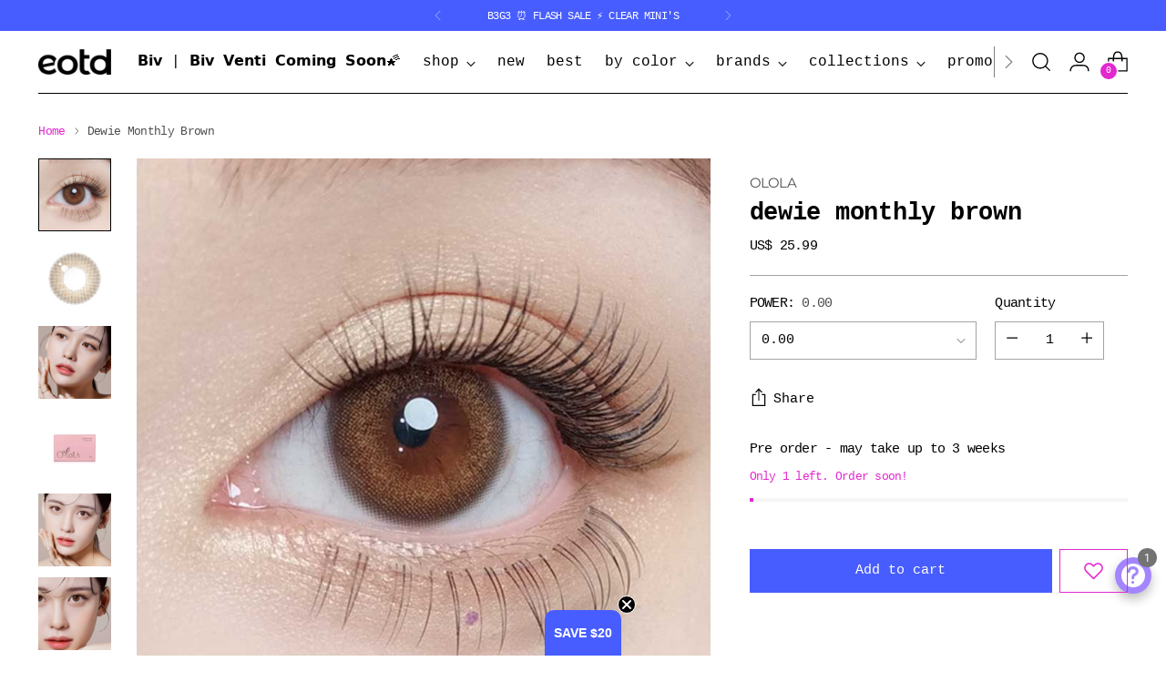

--- FILE ---
content_type: text/html; charset=utf-8
request_url: https://myeotd.com/products/olola-dewie-monthly-brown-monthly-h74863j1
body_size: 108147
content:
<!doctype html>

<!--
  ___                 ___           ___           ___
       /  /\                     /__/\         /  /\         /  /\
      /  /:/_                    \  \:\       /  /:/        /  /::\
     /  /:/ /\  ___     ___       \  \:\     /  /:/        /  /:/\:\
    /  /:/ /:/ /__/\   /  /\  ___  \  \:\   /  /:/  ___   /  /:/  \:\
   /__/:/ /:/  \  \:\ /  /:/ /__/\  \__\:\ /__/:/  /  /\ /__/:/ \__\:\
   \  \:\/:/    \  \:\  /:/  \  \:\ /  /:/ \  \:\ /  /:/ \  \:\ /  /:/
    \  \::/      \  \:\/:/    \  \:\  /:/   \  \:\  /:/   \  \:\  /:/
     \  \:\       \  \::/      \  \:\/:/     \  \:\/:/     \  \:\/:/
      \  \:\       \__\/        \  \::/       \  \::/       \  \::/
       \__\/                     \__\/         \__\/         \__\/

  --------------------------------------------------------------------
  #  Stiletto v3.2.3
  #  Documentation: https://help.fluorescent.co/v/stiletto
  #  Purchase: https://themes.shopify.com/themes/stiletto/
  #  A product by Fluorescent: https://fluorescent.co/
  --------------------------------------------------------------------
-->

<html class="no-js" lang="en" style="--announcement-height: 1px;">
  <head>
    <meta charset="UTF-8">
    <meta http-equiv="X-UA-Compatible" content="IE=edge,chrome=1">
    <meta name="viewport" content="width=device-width,initial-scale=1">
    




  <meta name="description" content="DETAILED INFO Product name: Dewie Monthly Brown Lens Brand: Olola Quantity: 2pcs Frequency: Monthly DIA: 14.0mm G.DIA: 13.0mm Base Curve(BC): 8.6mm Water Content: 38% Material: HEMA   DIA G.DIA BC 14.0 13.0 8.6 2pcs / Monthly">



    <link rel="canonical" href="https://myeotd.com/products/olola-dewie-monthly-brown-monthly-h74863j1">
    <link rel="preconnect" href="https://cdn.shopify.com" crossorigin><link rel="shortcut icon" href="//myeotd.com/cdn/shop/files/eotd_favicon_32_32_32x32_638eb418-b0fe-4897-a723-b0a0cef90931.png?crop=center&height=32&v=1631077845&width=32" type="image/png"><title>Dewie Monthly Brown
&ndash; eotd</title>

    





  
  
  
  
  




<meta property="og:url" content="https://myeotd.com/products/olola-dewie-monthly-brown-monthly-h74863j1">
<meta property="og:site_name" content="eotd">
<meta property="og:type" content="product">
<meta property="og:title" content="Dewie Monthly Brown">
<meta property="og:description" content="DETAILED INFO Product name: Dewie Monthly Brown Lens Brand: Olola Quantity: 2pcs Frequency: Monthly DIA: 14.0mm G.DIA: 13.0mm Base Curve(BC): 8.6mm Water Content: 38% Material: HEMA   DIA G.DIA BC 14.0 13.0 8.6 2pcs / Monthly">
<meta property="og:image" content="http://myeotd.com/cdn/shop/products/dewie-monthly-brown-847632.jpg?v=1681105625&width=1024">
<meta property="og:image:secure_url" content="https://myeotd.com/cdn/shop/products/dewie-monthly-brown-847632.jpg?v=1681105625&width=1024">
<meta property="og:price:amount" content="25.99">
<meta property="og:price:currency" content="USD">

<meta name="twitter:title" content="Dewie Monthly Brown">
<meta name="twitter:description" content="DETAILED INFO Product name: Dewie Monthly Brown Lens Brand: Olola Quantity: 2pcs Frequency: Monthly DIA: 14.0mm G.DIA: 13.0mm Base Curve(BC): 8.6mm Water Content: 38% Material: HEMA   DIA G.DIA BC 14.0 13.0 8.6 2pcs / Monthly">
<meta name="twitter:card" content="summary_large_image">
<meta name="twitter:image" content="https://myeotd.com/cdn/shop/products/dewie-monthly-brown-847632.jpg?v=1681105625&width=1024">
<meta name="twitter:image:width" content="480">
<meta name="twitter:image:height" content="480">


    <script>
  console.log('Stiletto v3.2.3 by Fluorescent');

  document.documentElement.className = document.documentElement.className.replace('no-js', '');
  if (window.matchMedia(`(prefers-reduced-motion: reduce)`) === true || window.matchMedia(`(prefers-reduced-motion: reduce)`).matches === true) {
    document.documentElement.classList.add('prefers-reduced-motion');
  } else {
    document.documentElement.classList.add('do-anim');
  }

  window.theme = {
    version: 'v3.2.3',
    themeName: 'Stiletto',
    moneyFormat: "US$ {{amount}}",
    strings: {
      name: "eotd",
      accessibility: {
        play_video: "Play",
        pause_video: "Pause",
        range_lower: "Lower",
        range_upper: "Upper"
      },
      product: {
        no_shipping_rates: "Shipping rate unavailable",
        country_placeholder: "Country\/Region",
        review: "Write a review"
      },
      products: {
        product: {
          unavailable: "Unavailable",
          unitPrice: "Unit price",
          unitPriceSeparator: "per",
          sku: "SKU"
        }
      },
      cart: {
        editCartNote: "Edit order notes",
        addCartNote: "Add order notes",
        quantityError: "You have the maximum number of this product in your cart"
      },
      pagination: {
        viewing: "You’re viewing {{ of }} of {{ total }}",
        products: "products",
        results: "results"
      }
    },
    routes: {
      root: "/",
      cart: {
        base: "/cart",
        add: "/cart/add",
        change: "/cart/change",
        update: "/cart/update",
        clear: "/cart/clear",
        // Manual routes until Shopify adds support
        shipping: "/cart/shipping_rates",
      },
      // Manual routes until Shopify adds support
      products: "/products",
      productRecommendations: "/recommendations/products",
      predictive_search_url: '/search/suggest',
    },
    icons: {
      chevron: "\u003cspan class=\"icon icon-new icon-chevron \"\u003e\n  \u003csvg viewBox=\"0 0 24 24\" fill=\"none\" xmlns=\"http:\/\/www.w3.org\/2000\/svg\"\u003e\u003cpath d=\"M1.875 7.438 12 17.563 22.125 7.438\" stroke=\"currentColor\" stroke-width=\"2\"\/\u003e\u003c\/svg\u003e\n\u003c\/span\u003e\n",
      close: "\u003cspan class=\"icon icon-new icon-close \"\u003e\n  \u003csvg viewBox=\"0 0 24 24\" fill=\"none\" xmlns=\"http:\/\/www.w3.org\/2000\/svg\"\u003e\u003cpath d=\"M2.66 1.34 2 .68.68 2l.66.66 1.32-1.32zm18.68 21.32.66.66L23.32 22l-.66-.66-1.32 1.32zm1.32-20 .66-.66L22 .68l-.66.66 1.32 1.32zM1.34 21.34.68 22 2 23.32l.66-.66-1.32-1.32zm0-18.68 10 10 1.32-1.32-10-10-1.32 1.32zm11.32 10 10-10-1.32-1.32-10 10 1.32 1.32zm-1.32-1.32-10 10 1.32 1.32 10-10-1.32-1.32zm0 1.32 10 10 1.32-1.32-10-10-1.32 1.32z\" fill=\"currentColor\"\/\u003e\u003c\/svg\u003e\n\u003c\/span\u003e\n",
      zoom: "\u003cspan class=\"icon icon-new icon-zoom \"\u003e\n  \u003csvg viewBox=\"0 0 24 24\" fill=\"none\" xmlns=\"http:\/\/www.w3.org\/2000\/svg\"\u003e\u003cpath d=\"M10.3,19.71c5.21,0,9.44-4.23,9.44-9.44S15.51,.83,10.3,.83,.86,5.05,.86,10.27s4.23,9.44,9.44,9.44Z\" fill=\"none\" stroke=\"currentColor\" stroke-linecap=\"round\" stroke-miterlimit=\"10\" stroke-width=\"1.63\"\/\u003e\n          \u003cpath d=\"M5.05,10.27H15.54\" fill=\"none\" stroke=\"currentColor\" stroke-miterlimit=\"10\" stroke-width=\"1.63\"\/\u003e\n          \u003cpath class=\"cross-up\" d=\"M10.3,5.02V15.51\" fill=\"none\" stroke=\"currentColor\" stroke-miterlimit=\"10\" stroke-width=\"1.63\"\/\u003e\n          \u003cpath d=\"M16.92,16.9l6.49,6.49\" fill=\"none\" stroke=\"currentColor\" stroke-miterlimit=\"10\" stroke-width=\"1.63\"\/\u003e\u003c\/svg\u003e\n\u003c\/span\u003e\n"
    },
    coreData: {
      n: "Stiletto",
      v: "v3.2.3",
    }
  }

  window.theme.searchableFields = "product_type,title,variants.title,vendor";

  
    window.theme.allCountryOptionTags = "\u003coption value=\"United States\" data-provinces=\"[[\u0026quot;Alabama\u0026quot;,\u0026quot;Alabama\u0026quot;],[\u0026quot;Alaska\u0026quot;,\u0026quot;Alaska\u0026quot;],[\u0026quot;American Samoa\u0026quot;,\u0026quot;American Samoa\u0026quot;],[\u0026quot;Arizona\u0026quot;,\u0026quot;Arizona\u0026quot;],[\u0026quot;Arkansas\u0026quot;,\u0026quot;Arkansas\u0026quot;],[\u0026quot;Armed Forces Americas\u0026quot;,\u0026quot;Armed Forces Americas\u0026quot;],[\u0026quot;Armed Forces Europe\u0026quot;,\u0026quot;Armed Forces Europe\u0026quot;],[\u0026quot;Armed Forces Pacific\u0026quot;,\u0026quot;Armed Forces Pacific\u0026quot;],[\u0026quot;California\u0026quot;,\u0026quot;California\u0026quot;],[\u0026quot;Colorado\u0026quot;,\u0026quot;Colorado\u0026quot;],[\u0026quot;Connecticut\u0026quot;,\u0026quot;Connecticut\u0026quot;],[\u0026quot;Delaware\u0026quot;,\u0026quot;Delaware\u0026quot;],[\u0026quot;District of Columbia\u0026quot;,\u0026quot;Washington DC\u0026quot;],[\u0026quot;Federated States of Micronesia\u0026quot;,\u0026quot;Micronesia\u0026quot;],[\u0026quot;Florida\u0026quot;,\u0026quot;Florida\u0026quot;],[\u0026quot;Georgia\u0026quot;,\u0026quot;Georgia\u0026quot;],[\u0026quot;Guam\u0026quot;,\u0026quot;Guam\u0026quot;],[\u0026quot;Hawaii\u0026quot;,\u0026quot;Hawaii\u0026quot;],[\u0026quot;Idaho\u0026quot;,\u0026quot;Idaho\u0026quot;],[\u0026quot;Illinois\u0026quot;,\u0026quot;Illinois\u0026quot;],[\u0026quot;Indiana\u0026quot;,\u0026quot;Indiana\u0026quot;],[\u0026quot;Iowa\u0026quot;,\u0026quot;Iowa\u0026quot;],[\u0026quot;Kansas\u0026quot;,\u0026quot;Kansas\u0026quot;],[\u0026quot;Kentucky\u0026quot;,\u0026quot;Kentucky\u0026quot;],[\u0026quot;Louisiana\u0026quot;,\u0026quot;Louisiana\u0026quot;],[\u0026quot;Maine\u0026quot;,\u0026quot;Maine\u0026quot;],[\u0026quot;Marshall Islands\u0026quot;,\u0026quot;Marshall Islands\u0026quot;],[\u0026quot;Maryland\u0026quot;,\u0026quot;Maryland\u0026quot;],[\u0026quot;Massachusetts\u0026quot;,\u0026quot;Massachusetts\u0026quot;],[\u0026quot;Michigan\u0026quot;,\u0026quot;Michigan\u0026quot;],[\u0026quot;Minnesota\u0026quot;,\u0026quot;Minnesota\u0026quot;],[\u0026quot;Mississippi\u0026quot;,\u0026quot;Mississippi\u0026quot;],[\u0026quot;Missouri\u0026quot;,\u0026quot;Missouri\u0026quot;],[\u0026quot;Montana\u0026quot;,\u0026quot;Montana\u0026quot;],[\u0026quot;Nebraska\u0026quot;,\u0026quot;Nebraska\u0026quot;],[\u0026quot;Nevada\u0026quot;,\u0026quot;Nevada\u0026quot;],[\u0026quot;New Hampshire\u0026quot;,\u0026quot;New Hampshire\u0026quot;],[\u0026quot;New Jersey\u0026quot;,\u0026quot;New Jersey\u0026quot;],[\u0026quot;New Mexico\u0026quot;,\u0026quot;New Mexico\u0026quot;],[\u0026quot;New York\u0026quot;,\u0026quot;New York\u0026quot;],[\u0026quot;North Carolina\u0026quot;,\u0026quot;North Carolina\u0026quot;],[\u0026quot;North Dakota\u0026quot;,\u0026quot;North Dakota\u0026quot;],[\u0026quot;Northern Mariana Islands\u0026quot;,\u0026quot;Northern Mariana Islands\u0026quot;],[\u0026quot;Ohio\u0026quot;,\u0026quot;Ohio\u0026quot;],[\u0026quot;Oklahoma\u0026quot;,\u0026quot;Oklahoma\u0026quot;],[\u0026quot;Oregon\u0026quot;,\u0026quot;Oregon\u0026quot;],[\u0026quot;Palau\u0026quot;,\u0026quot;Palau\u0026quot;],[\u0026quot;Pennsylvania\u0026quot;,\u0026quot;Pennsylvania\u0026quot;],[\u0026quot;Puerto Rico\u0026quot;,\u0026quot;Puerto Rico\u0026quot;],[\u0026quot;Rhode Island\u0026quot;,\u0026quot;Rhode Island\u0026quot;],[\u0026quot;South Carolina\u0026quot;,\u0026quot;South Carolina\u0026quot;],[\u0026quot;South Dakota\u0026quot;,\u0026quot;South Dakota\u0026quot;],[\u0026quot;Tennessee\u0026quot;,\u0026quot;Tennessee\u0026quot;],[\u0026quot;Texas\u0026quot;,\u0026quot;Texas\u0026quot;],[\u0026quot;Utah\u0026quot;,\u0026quot;Utah\u0026quot;],[\u0026quot;Vermont\u0026quot;,\u0026quot;Vermont\u0026quot;],[\u0026quot;Virgin Islands\u0026quot;,\u0026quot;U.S. Virgin Islands\u0026quot;],[\u0026quot;Virginia\u0026quot;,\u0026quot;Virginia\u0026quot;],[\u0026quot;Washington\u0026quot;,\u0026quot;Washington\u0026quot;],[\u0026quot;West Virginia\u0026quot;,\u0026quot;West Virginia\u0026quot;],[\u0026quot;Wisconsin\u0026quot;,\u0026quot;Wisconsin\u0026quot;],[\u0026quot;Wyoming\u0026quot;,\u0026quot;Wyoming\u0026quot;]]\"\u003eUnited States\u003c\/option\u003e\n\u003coption value=\"Canada\" data-provinces=\"[[\u0026quot;Alberta\u0026quot;,\u0026quot;Alberta\u0026quot;],[\u0026quot;British Columbia\u0026quot;,\u0026quot;British Columbia\u0026quot;],[\u0026quot;Manitoba\u0026quot;,\u0026quot;Manitoba\u0026quot;],[\u0026quot;New Brunswick\u0026quot;,\u0026quot;New Brunswick\u0026quot;],[\u0026quot;Newfoundland and Labrador\u0026quot;,\u0026quot;Newfoundland and Labrador\u0026quot;],[\u0026quot;Northwest Territories\u0026quot;,\u0026quot;Northwest Territories\u0026quot;],[\u0026quot;Nova Scotia\u0026quot;,\u0026quot;Nova Scotia\u0026quot;],[\u0026quot;Nunavut\u0026quot;,\u0026quot;Nunavut\u0026quot;],[\u0026quot;Ontario\u0026quot;,\u0026quot;Ontario\u0026quot;],[\u0026quot;Prince Edward Island\u0026quot;,\u0026quot;Prince Edward Island\u0026quot;],[\u0026quot;Quebec\u0026quot;,\u0026quot;Quebec\u0026quot;],[\u0026quot;Saskatchewan\u0026quot;,\u0026quot;Saskatchewan\u0026quot;],[\u0026quot;Yukon\u0026quot;,\u0026quot;Yukon\u0026quot;]]\"\u003eCanada\u003c\/option\u003e\n\u003coption value=\"Australia\" data-provinces=\"[[\u0026quot;Australian Capital Territory\u0026quot;,\u0026quot;Australian Capital Territory\u0026quot;],[\u0026quot;New South Wales\u0026quot;,\u0026quot;New South Wales\u0026quot;],[\u0026quot;Northern Territory\u0026quot;,\u0026quot;Northern Territory\u0026quot;],[\u0026quot;Queensland\u0026quot;,\u0026quot;Queensland\u0026quot;],[\u0026quot;South Australia\u0026quot;,\u0026quot;South Australia\u0026quot;],[\u0026quot;Tasmania\u0026quot;,\u0026quot;Tasmania\u0026quot;],[\u0026quot;Victoria\u0026quot;,\u0026quot;Victoria\u0026quot;],[\u0026quot;Western Australia\u0026quot;,\u0026quot;Western Australia\u0026quot;]]\"\u003eAustralia\u003c\/option\u003e\n\u003coption value=\"France\" data-provinces=\"[]\"\u003eFrance\u003c\/option\u003e\n\u003coption value=\"---\" data-provinces=\"[]\"\u003e---\u003c\/option\u003e\n\u003coption value=\"Afghanistan\" data-provinces=\"[]\"\u003eAfghanistan\u003c\/option\u003e\n\u003coption value=\"Aland Islands\" data-provinces=\"[]\"\u003eÅland Islands\u003c\/option\u003e\n\u003coption value=\"Albania\" data-provinces=\"[]\"\u003eAlbania\u003c\/option\u003e\n\u003coption value=\"Algeria\" data-provinces=\"[]\"\u003eAlgeria\u003c\/option\u003e\n\u003coption value=\"Andorra\" data-provinces=\"[]\"\u003eAndorra\u003c\/option\u003e\n\u003coption value=\"Angola\" data-provinces=\"[]\"\u003eAngola\u003c\/option\u003e\n\u003coption value=\"Anguilla\" data-provinces=\"[]\"\u003eAnguilla\u003c\/option\u003e\n\u003coption value=\"Antigua And Barbuda\" data-provinces=\"[]\"\u003eAntigua \u0026 Barbuda\u003c\/option\u003e\n\u003coption value=\"Argentina\" data-provinces=\"[[\u0026quot;Buenos Aires\u0026quot;,\u0026quot;Buenos Aires Province\u0026quot;],[\u0026quot;Catamarca\u0026quot;,\u0026quot;Catamarca\u0026quot;],[\u0026quot;Chaco\u0026quot;,\u0026quot;Chaco\u0026quot;],[\u0026quot;Chubut\u0026quot;,\u0026quot;Chubut\u0026quot;],[\u0026quot;Ciudad Autónoma de Buenos Aires\u0026quot;,\u0026quot;Buenos Aires (Autonomous City)\u0026quot;],[\u0026quot;Corrientes\u0026quot;,\u0026quot;Corrientes\u0026quot;],[\u0026quot;Córdoba\u0026quot;,\u0026quot;Córdoba\u0026quot;],[\u0026quot;Entre Ríos\u0026quot;,\u0026quot;Entre Ríos\u0026quot;],[\u0026quot;Formosa\u0026quot;,\u0026quot;Formosa\u0026quot;],[\u0026quot;Jujuy\u0026quot;,\u0026quot;Jujuy\u0026quot;],[\u0026quot;La Pampa\u0026quot;,\u0026quot;La Pampa\u0026quot;],[\u0026quot;La Rioja\u0026quot;,\u0026quot;La Rioja\u0026quot;],[\u0026quot;Mendoza\u0026quot;,\u0026quot;Mendoza\u0026quot;],[\u0026quot;Misiones\u0026quot;,\u0026quot;Misiones\u0026quot;],[\u0026quot;Neuquén\u0026quot;,\u0026quot;Neuquén\u0026quot;],[\u0026quot;Río Negro\u0026quot;,\u0026quot;Río Negro\u0026quot;],[\u0026quot;Salta\u0026quot;,\u0026quot;Salta\u0026quot;],[\u0026quot;San Juan\u0026quot;,\u0026quot;San Juan\u0026quot;],[\u0026quot;San Luis\u0026quot;,\u0026quot;San Luis\u0026quot;],[\u0026quot;Santa Cruz\u0026quot;,\u0026quot;Santa Cruz\u0026quot;],[\u0026quot;Santa Fe\u0026quot;,\u0026quot;Santa Fe\u0026quot;],[\u0026quot;Santiago Del Estero\u0026quot;,\u0026quot;Santiago del Estero\u0026quot;],[\u0026quot;Tierra Del Fuego\u0026quot;,\u0026quot;Tierra del Fuego\u0026quot;],[\u0026quot;Tucumán\u0026quot;,\u0026quot;Tucumán\u0026quot;]]\"\u003eArgentina\u003c\/option\u003e\n\u003coption value=\"Armenia\" data-provinces=\"[]\"\u003eArmenia\u003c\/option\u003e\n\u003coption value=\"Aruba\" data-provinces=\"[]\"\u003eAruba\u003c\/option\u003e\n\u003coption value=\"Ascension Island\" data-provinces=\"[]\"\u003eAscension Island\u003c\/option\u003e\n\u003coption value=\"Australia\" data-provinces=\"[[\u0026quot;Australian Capital Territory\u0026quot;,\u0026quot;Australian Capital Territory\u0026quot;],[\u0026quot;New South Wales\u0026quot;,\u0026quot;New South Wales\u0026quot;],[\u0026quot;Northern Territory\u0026quot;,\u0026quot;Northern Territory\u0026quot;],[\u0026quot;Queensland\u0026quot;,\u0026quot;Queensland\u0026quot;],[\u0026quot;South Australia\u0026quot;,\u0026quot;South Australia\u0026quot;],[\u0026quot;Tasmania\u0026quot;,\u0026quot;Tasmania\u0026quot;],[\u0026quot;Victoria\u0026quot;,\u0026quot;Victoria\u0026quot;],[\u0026quot;Western Australia\u0026quot;,\u0026quot;Western Australia\u0026quot;]]\"\u003eAustralia\u003c\/option\u003e\n\u003coption value=\"Austria\" data-provinces=\"[]\"\u003eAustria\u003c\/option\u003e\n\u003coption value=\"Azerbaijan\" data-provinces=\"[]\"\u003eAzerbaijan\u003c\/option\u003e\n\u003coption value=\"Bahamas\" data-provinces=\"[]\"\u003eBahamas\u003c\/option\u003e\n\u003coption value=\"Bahrain\" data-provinces=\"[]\"\u003eBahrain\u003c\/option\u003e\n\u003coption value=\"Bangladesh\" data-provinces=\"[]\"\u003eBangladesh\u003c\/option\u003e\n\u003coption value=\"Barbados\" data-provinces=\"[]\"\u003eBarbados\u003c\/option\u003e\n\u003coption value=\"Belarus\" data-provinces=\"[]\"\u003eBelarus\u003c\/option\u003e\n\u003coption value=\"Belgium\" data-provinces=\"[]\"\u003eBelgium\u003c\/option\u003e\n\u003coption value=\"Belize\" data-provinces=\"[]\"\u003eBelize\u003c\/option\u003e\n\u003coption value=\"Benin\" data-provinces=\"[]\"\u003eBenin\u003c\/option\u003e\n\u003coption value=\"Bermuda\" data-provinces=\"[]\"\u003eBermuda\u003c\/option\u003e\n\u003coption value=\"Bhutan\" data-provinces=\"[]\"\u003eBhutan\u003c\/option\u003e\n\u003coption value=\"Bolivia\" data-provinces=\"[]\"\u003eBolivia\u003c\/option\u003e\n\u003coption value=\"Bosnia And Herzegovina\" data-provinces=\"[]\"\u003eBosnia \u0026 Herzegovina\u003c\/option\u003e\n\u003coption value=\"Botswana\" data-provinces=\"[]\"\u003eBotswana\u003c\/option\u003e\n\u003coption value=\"Brazil\" data-provinces=\"[[\u0026quot;Acre\u0026quot;,\u0026quot;Acre\u0026quot;],[\u0026quot;Alagoas\u0026quot;,\u0026quot;Alagoas\u0026quot;],[\u0026quot;Amapá\u0026quot;,\u0026quot;Amapá\u0026quot;],[\u0026quot;Amazonas\u0026quot;,\u0026quot;Amazonas\u0026quot;],[\u0026quot;Bahia\u0026quot;,\u0026quot;Bahia\u0026quot;],[\u0026quot;Ceará\u0026quot;,\u0026quot;Ceará\u0026quot;],[\u0026quot;Distrito Federal\u0026quot;,\u0026quot;Federal District\u0026quot;],[\u0026quot;Espírito Santo\u0026quot;,\u0026quot;Espírito Santo\u0026quot;],[\u0026quot;Goiás\u0026quot;,\u0026quot;Goiás\u0026quot;],[\u0026quot;Maranhão\u0026quot;,\u0026quot;Maranhão\u0026quot;],[\u0026quot;Mato Grosso\u0026quot;,\u0026quot;Mato Grosso\u0026quot;],[\u0026quot;Mato Grosso do Sul\u0026quot;,\u0026quot;Mato Grosso do Sul\u0026quot;],[\u0026quot;Minas Gerais\u0026quot;,\u0026quot;Minas Gerais\u0026quot;],[\u0026quot;Paraná\u0026quot;,\u0026quot;Paraná\u0026quot;],[\u0026quot;Paraíba\u0026quot;,\u0026quot;Paraíba\u0026quot;],[\u0026quot;Pará\u0026quot;,\u0026quot;Pará\u0026quot;],[\u0026quot;Pernambuco\u0026quot;,\u0026quot;Pernambuco\u0026quot;],[\u0026quot;Piauí\u0026quot;,\u0026quot;Piauí\u0026quot;],[\u0026quot;Rio Grande do Norte\u0026quot;,\u0026quot;Rio Grande do Norte\u0026quot;],[\u0026quot;Rio Grande do Sul\u0026quot;,\u0026quot;Rio Grande do Sul\u0026quot;],[\u0026quot;Rio de Janeiro\u0026quot;,\u0026quot;Rio de Janeiro\u0026quot;],[\u0026quot;Rondônia\u0026quot;,\u0026quot;Rondônia\u0026quot;],[\u0026quot;Roraima\u0026quot;,\u0026quot;Roraima\u0026quot;],[\u0026quot;Santa Catarina\u0026quot;,\u0026quot;Santa Catarina\u0026quot;],[\u0026quot;Sergipe\u0026quot;,\u0026quot;Sergipe\u0026quot;],[\u0026quot;São Paulo\u0026quot;,\u0026quot;São Paulo\u0026quot;],[\u0026quot;Tocantins\u0026quot;,\u0026quot;Tocantins\u0026quot;]]\"\u003eBrazil\u003c\/option\u003e\n\u003coption value=\"British Indian Ocean Territory\" data-provinces=\"[]\"\u003eBritish Indian Ocean Territory\u003c\/option\u003e\n\u003coption value=\"Virgin Islands, British\" data-provinces=\"[]\"\u003eBritish Virgin Islands\u003c\/option\u003e\n\u003coption value=\"Brunei\" data-provinces=\"[]\"\u003eBrunei\u003c\/option\u003e\n\u003coption value=\"Bulgaria\" data-provinces=\"[]\"\u003eBulgaria\u003c\/option\u003e\n\u003coption value=\"Burkina Faso\" data-provinces=\"[]\"\u003eBurkina Faso\u003c\/option\u003e\n\u003coption value=\"Burundi\" data-provinces=\"[]\"\u003eBurundi\u003c\/option\u003e\n\u003coption value=\"Cambodia\" data-provinces=\"[]\"\u003eCambodia\u003c\/option\u003e\n\u003coption value=\"Republic of Cameroon\" data-provinces=\"[]\"\u003eCameroon\u003c\/option\u003e\n\u003coption value=\"Canada\" data-provinces=\"[[\u0026quot;Alberta\u0026quot;,\u0026quot;Alberta\u0026quot;],[\u0026quot;British Columbia\u0026quot;,\u0026quot;British Columbia\u0026quot;],[\u0026quot;Manitoba\u0026quot;,\u0026quot;Manitoba\u0026quot;],[\u0026quot;New Brunswick\u0026quot;,\u0026quot;New Brunswick\u0026quot;],[\u0026quot;Newfoundland and Labrador\u0026quot;,\u0026quot;Newfoundland and Labrador\u0026quot;],[\u0026quot;Northwest Territories\u0026quot;,\u0026quot;Northwest Territories\u0026quot;],[\u0026quot;Nova Scotia\u0026quot;,\u0026quot;Nova Scotia\u0026quot;],[\u0026quot;Nunavut\u0026quot;,\u0026quot;Nunavut\u0026quot;],[\u0026quot;Ontario\u0026quot;,\u0026quot;Ontario\u0026quot;],[\u0026quot;Prince Edward Island\u0026quot;,\u0026quot;Prince Edward Island\u0026quot;],[\u0026quot;Quebec\u0026quot;,\u0026quot;Quebec\u0026quot;],[\u0026quot;Saskatchewan\u0026quot;,\u0026quot;Saskatchewan\u0026quot;],[\u0026quot;Yukon\u0026quot;,\u0026quot;Yukon\u0026quot;]]\"\u003eCanada\u003c\/option\u003e\n\u003coption value=\"Cape Verde\" data-provinces=\"[]\"\u003eCape Verde\u003c\/option\u003e\n\u003coption value=\"Caribbean Netherlands\" data-provinces=\"[]\"\u003eCaribbean Netherlands\u003c\/option\u003e\n\u003coption value=\"Cayman Islands\" data-provinces=\"[]\"\u003eCayman Islands\u003c\/option\u003e\n\u003coption value=\"Central African Republic\" data-provinces=\"[]\"\u003eCentral African Republic\u003c\/option\u003e\n\u003coption value=\"Chad\" data-provinces=\"[]\"\u003eChad\u003c\/option\u003e\n\u003coption value=\"Chile\" data-provinces=\"[[\u0026quot;Antofagasta\u0026quot;,\u0026quot;Antofagasta\u0026quot;],[\u0026quot;Araucanía\u0026quot;,\u0026quot;Araucanía\u0026quot;],[\u0026quot;Arica and Parinacota\u0026quot;,\u0026quot;Arica y Parinacota\u0026quot;],[\u0026quot;Atacama\u0026quot;,\u0026quot;Atacama\u0026quot;],[\u0026quot;Aysén\u0026quot;,\u0026quot;Aysén\u0026quot;],[\u0026quot;Biobío\u0026quot;,\u0026quot;Bío Bío\u0026quot;],[\u0026quot;Coquimbo\u0026quot;,\u0026quot;Coquimbo\u0026quot;],[\u0026quot;Los Lagos\u0026quot;,\u0026quot;Los Lagos\u0026quot;],[\u0026quot;Los Ríos\u0026quot;,\u0026quot;Los Ríos\u0026quot;],[\u0026quot;Magallanes\u0026quot;,\u0026quot;Magallanes Region\u0026quot;],[\u0026quot;Maule\u0026quot;,\u0026quot;Maule\u0026quot;],[\u0026quot;O\u0026#39;Higgins\u0026quot;,\u0026quot;Libertador General Bernardo O’Higgins\u0026quot;],[\u0026quot;Santiago\u0026quot;,\u0026quot;Santiago Metropolitan\u0026quot;],[\u0026quot;Tarapacá\u0026quot;,\u0026quot;Tarapacá\u0026quot;],[\u0026quot;Valparaíso\u0026quot;,\u0026quot;Valparaíso\u0026quot;],[\u0026quot;Ñuble\u0026quot;,\u0026quot;Ñuble\u0026quot;]]\"\u003eChile\u003c\/option\u003e\n\u003coption value=\"China\" data-provinces=\"[[\u0026quot;Anhui\u0026quot;,\u0026quot;Anhui\u0026quot;],[\u0026quot;Beijing\u0026quot;,\u0026quot;Beijing\u0026quot;],[\u0026quot;Chongqing\u0026quot;,\u0026quot;Chongqing\u0026quot;],[\u0026quot;Fujian\u0026quot;,\u0026quot;Fujian\u0026quot;],[\u0026quot;Gansu\u0026quot;,\u0026quot;Gansu\u0026quot;],[\u0026quot;Guangdong\u0026quot;,\u0026quot;Guangdong\u0026quot;],[\u0026quot;Guangxi\u0026quot;,\u0026quot;Guangxi\u0026quot;],[\u0026quot;Guizhou\u0026quot;,\u0026quot;Guizhou\u0026quot;],[\u0026quot;Hainan\u0026quot;,\u0026quot;Hainan\u0026quot;],[\u0026quot;Hebei\u0026quot;,\u0026quot;Hebei\u0026quot;],[\u0026quot;Heilongjiang\u0026quot;,\u0026quot;Heilongjiang\u0026quot;],[\u0026quot;Henan\u0026quot;,\u0026quot;Henan\u0026quot;],[\u0026quot;Hubei\u0026quot;,\u0026quot;Hubei\u0026quot;],[\u0026quot;Hunan\u0026quot;,\u0026quot;Hunan\u0026quot;],[\u0026quot;Inner Mongolia\u0026quot;,\u0026quot;Inner Mongolia\u0026quot;],[\u0026quot;Jiangsu\u0026quot;,\u0026quot;Jiangsu\u0026quot;],[\u0026quot;Jiangxi\u0026quot;,\u0026quot;Jiangxi\u0026quot;],[\u0026quot;Jilin\u0026quot;,\u0026quot;Jilin\u0026quot;],[\u0026quot;Liaoning\u0026quot;,\u0026quot;Liaoning\u0026quot;],[\u0026quot;Ningxia\u0026quot;,\u0026quot;Ningxia\u0026quot;],[\u0026quot;Qinghai\u0026quot;,\u0026quot;Qinghai\u0026quot;],[\u0026quot;Shaanxi\u0026quot;,\u0026quot;Shaanxi\u0026quot;],[\u0026quot;Shandong\u0026quot;,\u0026quot;Shandong\u0026quot;],[\u0026quot;Shanghai\u0026quot;,\u0026quot;Shanghai\u0026quot;],[\u0026quot;Shanxi\u0026quot;,\u0026quot;Shanxi\u0026quot;],[\u0026quot;Sichuan\u0026quot;,\u0026quot;Sichuan\u0026quot;],[\u0026quot;Tianjin\u0026quot;,\u0026quot;Tianjin\u0026quot;],[\u0026quot;Xinjiang\u0026quot;,\u0026quot;Xinjiang\u0026quot;],[\u0026quot;Xizang\u0026quot;,\u0026quot;Tibet\u0026quot;],[\u0026quot;Yunnan\u0026quot;,\u0026quot;Yunnan\u0026quot;],[\u0026quot;Zhejiang\u0026quot;,\u0026quot;Zhejiang\u0026quot;]]\"\u003eChina\u003c\/option\u003e\n\u003coption value=\"Christmas Island\" data-provinces=\"[]\"\u003eChristmas Island\u003c\/option\u003e\n\u003coption value=\"Cocos (Keeling) Islands\" data-provinces=\"[]\"\u003eCocos (Keeling) Islands\u003c\/option\u003e\n\u003coption value=\"Colombia\" data-provinces=\"[[\u0026quot;Amazonas\u0026quot;,\u0026quot;Amazonas\u0026quot;],[\u0026quot;Antioquia\u0026quot;,\u0026quot;Antioquia\u0026quot;],[\u0026quot;Arauca\u0026quot;,\u0026quot;Arauca\u0026quot;],[\u0026quot;Atlántico\u0026quot;,\u0026quot;Atlántico\u0026quot;],[\u0026quot;Bogotá, D.C.\u0026quot;,\u0026quot;Capital District\u0026quot;],[\u0026quot;Bolívar\u0026quot;,\u0026quot;Bolívar\u0026quot;],[\u0026quot;Boyacá\u0026quot;,\u0026quot;Boyacá\u0026quot;],[\u0026quot;Caldas\u0026quot;,\u0026quot;Caldas\u0026quot;],[\u0026quot;Caquetá\u0026quot;,\u0026quot;Caquetá\u0026quot;],[\u0026quot;Casanare\u0026quot;,\u0026quot;Casanare\u0026quot;],[\u0026quot;Cauca\u0026quot;,\u0026quot;Cauca\u0026quot;],[\u0026quot;Cesar\u0026quot;,\u0026quot;Cesar\u0026quot;],[\u0026quot;Chocó\u0026quot;,\u0026quot;Chocó\u0026quot;],[\u0026quot;Cundinamarca\u0026quot;,\u0026quot;Cundinamarca\u0026quot;],[\u0026quot;Córdoba\u0026quot;,\u0026quot;Córdoba\u0026quot;],[\u0026quot;Guainía\u0026quot;,\u0026quot;Guainía\u0026quot;],[\u0026quot;Guaviare\u0026quot;,\u0026quot;Guaviare\u0026quot;],[\u0026quot;Huila\u0026quot;,\u0026quot;Huila\u0026quot;],[\u0026quot;La Guajira\u0026quot;,\u0026quot;La Guajira\u0026quot;],[\u0026quot;Magdalena\u0026quot;,\u0026quot;Magdalena\u0026quot;],[\u0026quot;Meta\u0026quot;,\u0026quot;Meta\u0026quot;],[\u0026quot;Nariño\u0026quot;,\u0026quot;Nariño\u0026quot;],[\u0026quot;Norte de Santander\u0026quot;,\u0026quot;Norte de Santander\u0026quot;],[\u0026quot;Putumayo\u0026quot;,\u0026quot;Putumayo\u0026quot;],[\u0026quot;Quindío\u0026quot;,\u0026quot;Quindío\u0026quot;],[\u0026quot;Risaralda\u0026quot;,\u0026quot;Risaralda\u0026quot;],[\u0026quot;San Andrés, Providencia y Santa Catalina\u0026quot;,\u0026quot;San Andrés \\u0026 Providencia\u0026quot;],[\u0026quot;Santander\u0026quot;,\u0026quot;Santander\u0026quot;],[\u0026quot;Sucre\u0026quot;,\u0026quot;Sucre\u0026quot;],[\u0026quot;Tolima\u0026quot;,\u0026quot;Tolima\u0026quot;],[\u0026quot;Valle del Cauca\u0026quot;,\u0026quot;Valle del Cauca\u0026quot;],[\u0026quot;Vaupés\u0026quot;,\u0026quot;Vaupés\u0026quot;],[\u0026quot;Vichada\u0026quot;,\u0026quot;Vichada\u0026quot;]]\"\u003eColombia\u003c\/option\u003e\n\u003coption value=\"Comoros\" data-provinces=\"[]\"\u003eComoros\u003c\/option\u003e\n\u003coption value=\"Congo\" data-provinces=\"[]\"\u003eCongo - Brazzaville\u003c\/option\u003e\n\u003coption value=\"Congo, The Democratic Republic Of The\" data-provinces=\"[]\"\u003eCongo - Kinshasa\u003c\/option\u003e\n\u003coption value=\"Cook Islands\" data-provinces=\"[]\"\u003eCook Islands\u003c\/option\u003e\n\u003coption value=\"Costa Rica\" data-provinces=\"[[\u0026quot;Alajuela\u0026quot;,\u0026quot;Alajuela\u0026quot;],[\u0026quot;Cartago\u0026quot;,\u0026quot;Cartago\u0026quot;],[\u0026quot;Guanacaste\u0026quot;,\u0026quot;Guanacaste\u0026quot;],[\u0026quot;Heredia\u0026quot;,\u0026quot;Heredia\u0026quot;],[\u0026quot;Limón\u0026quot;,\u0026quot;Limón\u0026quot;],[\u0026quot;Puntarenas\u0026quot;,\u0026quot;Puntarenas\u0026quot;],[\u0026quot;San José\u0026quot;,\u0026quot;San José\u0026quot;]]\"\u003eCosta Rica\u003c\/option\u003e\n\u003coption value=\"Croatia\" data-provinces=\"[]\"\u003eCroatia\u003c\/option\u003e\n\u003coption value=\"Curaçao\" data-provinces=\"[]\"\u003eCuraçao\u003c\/option\u003e\n\u003coption value=\"Cyprus\" data-provinces=\"[]\"\u003eCyprus\u003c\/option\u003e\n\u003coption value=\"Czech Republic\" data-provinces=\"[]\"\u003eCzechia\u003c\/option\u003e\n\u003coption value=\"Côte d'Ivoire\" data-provinces=\"[]\"\u003eCôte d’Ivoire\u003c\/option\u003e\n\u003coption value=\"Denmark\" data-provinces=\"[]\"\u003eDenmark\u003c\/option\u003e\n\u003coption value=\"Djibouti\" data-provinces=\"[]\"\u003eDjibouti\u003c\/option\u003e\n\u003coption value=\"Dominica\" data-provinces=\"[]\"\u003eDominica\u003c\/option\u003e\n\u003coption value=\"Dominican Republic\" data-provinces=\"[]\"\u003eDominican Republic\u003c\/option\u003e\n\u003coption value=\"Ecuador\" data-provinces=\"[]\"\u003eEcuador\u003c\/option\u003e\n\u003coption value=\"Egypt\" data-provinces=\"[[\u0026quot;6th of October\u0026quot;,\u0026quot;6th of October\u0026quot;],[\u0026quot;Al Sharqia\u0026quot;,\u0026quot;Al Sharqia\u0026quot;],[\u0026quot;Alexandria\u0026quot;,\u0026quot;Alexandria\u0026quot;],[\u0026quot;Aswan\u0026quot;,\u0026quot;Aswan\u0026quot;],[\u0026quot;Asyut\u0026quot;,\u0026quot;Asyut\u0026quot;],[\u0026quot;Beheira\u0026quot;,\u0026quot;Beheira\u0026quot;],[\u0026quot;Beni Suef\u0026quot;,\u0026quot;Beni Suef\u0026quot;],[\u0026quot;Cairo\u0026quot;,\u0026quot;Cairo\u0026quot;],[\u0026quot;Dakahlia\u0026quot;,\u0026quot;Dakahlia\u0026quot;],[\u0026quot;Damietta\u0026quot;,\u0026quot;Damietta\u0026quot;],[\u0026quot;Faiyum\u0026quot;,\u0026quot;Faiyum\u0026quot;],[\u0026quot;Gharbia\u0026quot;,\u0026quot;Gharbia\u0026quot;],[\u0026quot;Giza\u0026quot;,\u0026quot;Giza\u0026quot;],[\u0026quot;Helwan\u0026quot;,\u0026quot;Helwan\u0026quot;],[\u0026quot;Ismailia\u0026quot;,\u0026quot;Ismailia\u0026quot;],[\u0026quot;Kafr el-Sheikh\u0026quot;,\u0026quot;Kafr el-Sheikh\u0026quot;],[\u0026quot;Luxor\u0026quot;,\u0026quot;Luxor\u0026quot;],[\u0026quot;Matrouh\u0026quot;,\u0026quot;Matrouh\u0026quot;],[\u0026quot;Minya\u0026quot;,\u0026quot;Minya\u0026quot;],[\u0026quot;Monufia\u0026quot;,\u0026quot;Monufia\u0026quot;],[\u0026quot;New Valley\u0026quot;,\u0026quot;New Valley\u0026quot;],[\u0026quot;North Sinai\u0026quot;,\u0026quot;North Sinai\u0026quot;],[\u0026quot;Port Said\u0026quot;,\u0026quot;Port Said\u0026quot;],[\u0026quot;Qalyubia\u0026quot;,\u0026quot;Qalyubia\u0026quot;],[\u0026quot;Qena\u0026quot;,\u0026quot;Qena\u0026quot;],[\u0026quot;Red Sea\u0026quot;,\u0026quot;Red Sea\u0026quot;],[\u0026quot;Sohag\u0026quot;,\u0026quot;Sohag\u0026quot;],[\u0026quot;South Sinai\u0026quot;,\u0026quot;South Sinai\u0026quot;],[\u0026quot;Suez\u0026quot;,\u0026quot;Suez\u0026quot;]]\"\u003eEgypt\u003c\/option\u003e\n\u003coption value=\"El Salvador\" data-provinces=\"[[\u0026quot;Ahuachapán\u0026quot;,\u0026quot;Ahuachapán\u0026quot;],[\u0026quot;Cabañas\u0026quot;,\u0026quot;Cabañas\u0026quot;],[\u0026quot;Chalatenango\u0026quot;,\u0026quot;Chalatenango\u0026quot;],[\u0026quot;Cuscatlán\u0026quot;,\u0026quot;Cuscatlán\u0026quot;],[\u0026quot;La Libertad\u0026quot;,\u0026quot;La Libertad\u0026quot;],[\u0026quot;La Paz\u0026quot;,\u0026quot;La Paz\u0026quot;],[\u0026quot;La Unión\u0026quot;,\u0026quot;La Unión\u0026quot;],[\u0026quot;Morazán\u0026quot;,\u0026quot;Morazán\u0026quot;],[\u0026quot;San Miguel\u0026quot;,\u0026quot;San Miguel\u0026quot;],[\u0026quot;San Salvador\u0026quot;,\u0026quot;San Salvador\u0026quot;],[\u0026quot;San Vicente\u0026quot;,\u0026quot;San Vicente\u0026quot;],[\u0026quot;Santa Ana\u0026quot;,\u0026quot;Santa Ana\u0026quot;],[\u0026quot;Sonsonate\u0026quot;,\u0026quot;Sonsonate\u0026quot;],[\u0026quot;Usulután\u0026quot;,\u0026quot;Usulután\u0026quot;]]\"\u003eEl Salvador\u003c\/option\u003e\n\u003coption value=\"Equatorial Guinea\" data-provinces=\"[]\"\u003eEquatorial Guinea\u003c\/option\u003e\n\u003coption value=\"Eritrea\" data-provinces=\"[]\"\u003eEritrea\u003c\/option\u003e\n\u003coption value=\"Estonia\" data-provinces=\"[]\"\u003eEstonia\u003c\/option\u003e\n\u003coption value=\"Eswatini\" data-provinces=\"[]\"\u003eEswatini\u003c\/option\u003e\n\u003coption value=\"Ethiopia\" data-provinces=\"[]\"\u003eEthiopia\u003c\/option\u003e\n\u003coption value=\"Falkland Islands (Malvinas)\" data-provinces=\"[]\"\u003eFalkland Islands\u003c\/option\u003e\n\u003coption value=\"Faroe Islands\" data-provinces=\"[]\"\u003eFaroe Islands\u003c\/option\u003e\n\u003coption value=\"Fiji\" data-provinces=\"[]\"\u003eFiji\u003c\/option\u003e\n\u003coption value=\"Finland\" data-provinces=\"[]\"\u003eFinland\u003c\/option\u003e\n\u003coption value=\"France\" data-provinces=\"[]\"\u003eFrance\u003c\/option\u003e\n\u003coption value=\"French Guiana\" data-provinces=\"[]\"\u003eFrench Guiana\u003c\/option\u003e\n\u003coption value=\"French Polynesia\" data-provinces=\"[]\"\u003eFrench Polynesia\u003c\/option\u003e\n\u003coption value=\"French Southern Territories\" data-provinces=\"[]\"\u003eFrench Southern Territories\u003c\/option\u003e\n\u003coption value=\"Gabon\" data-provinces=\"[]\"\u003eGabon\u003c\/option\u003e\n\u003coption value=\"Gambia\" data-provinces=\"[]\"\u003eGambia\u003c\/option\u003e\n\u003coption value=\"Georgia\" data-provinces=\"[]\"\u003eGeorgia\u003c\/option\u003e\n\u003coption value=\"Germany\" data-provinces=\"[]\"\u003eGermany\u003c\/option\u003e\n\u003coption value=\"Ghana\" data-provinces=\"[]\"\u003eGhana\u003c\/option\u003e\n\u003coption value=\"Gibraltar\" data-provinces=\"[]\"\u003eGibraltar\u003c\/option\u003e\n\u003coption value=\"Greece\" data-provinces=\"[]\"\u003eGreece\u003c\/option\u003e\n\u003coption value=\"Greenland\" data-provinces=\"[]\"\u003eGreenland\u003c\/option\u003e\n\u003coption value=\"Grenada\" data-provinces=\"[]\"\u003eGrenada\u003c\/option\u003e\n\u003coption value=\"Guadeloupe\" data-provinces=\"[]\"\u003eGuadeloupe\u003c\/option\u003e\n\u003coption value=\"Guatemala\" data-provinces=\"[[\u0026quot;Alta Verapaz\u0026quot;,\u0026quot;Alta Verapaz\u0026quot;],[\u0026quot;Baja Verapaz\u0026quot;,\u0026quot;Baja Verapaz\u0026quot;],[\u0026quot;Chimaltenango\u0026quot;,\u0026quot;Chimaltenango\u0026quot;],[\u0026quot;Chiquimula\u0026quot;,\u0026quot;Chiquimula\u0026quot;],[\u0026quot;El Progreso\u0026quot;,\u0026quot;El Progreso\u0026quot;],[\u0026quot;Escuintla\u0026quot;,\u0026quot;Escuintla\u0026quot;],[\u0026quot;Guatemala\u0026quot;,\u0026quot;Guatemala\u0026quot;],[\u0026quot;Huehuetenango\u0026quot;,\u0026quot;Huehuetenango\u0026quot;],[\u0026quot;Izabal\u0026quot;,\u0026quot;Izabal\u0026quot;],[\u0026quot;Jalapa\u0026quot;,\u0026quot;Jalapa\u0026quot;],[\u0026quot;Jutiapa\u0026quot;,\u0026quot;Jutiapa\u0026quot;],[\u0026quot;Petén\u0026quot;,\u0026quot;Petén\u0026quot;],[\u0026quot;Quetzaltenango\u0026quot;,\u0026quot;Quetzaltenango\u0026quot;],[\u0026quot;Quiché\u0026quot;,\u0026quot;Quiché\u0026quot;],[\u0026quot;Retalhuleu\u0026quot;,\u0026quot;Retalhuleu\u0026quot;],[\u0026quot;Sacatepéquez\u0026quot;,\u0026quot;Sacatepéquez\u0026quot;],[\u0026quot;San Marcos\u0026quot;,\u0026quot;San Marcos\u0026quot;],[\u0026quot;Santa Rosa\u0026quot;,\u0026quot;Santa Rosa\u0026quot;],[\u0026quot;Sololá\u0026quot;,\u0026quot;Sololá\u0026quot;],[\u0026quot;Suchitepéquez\u0026quot;,\u0026quot;Suchitepéquez\u0026quot;],[\u0026quot;Totonicapán\u0026quot;,\u0026quot;Totonicapán\u0026quot;],[\u0026quot;Zacapa\u0026quot;,\u0026quot;Zacapa\u0026quot;]]\"\u003eGuatemala\u003c\/option\u003e\n\u003coption value=\"Guernsey\" data-provinces=\"[]\"\u003eGuernsey\u003c\/option\u003e\n\u003coption value=\"Guinea\" data-provinces=\"[]\"\u003eGuinea\u003c\/option\u003e\n\u003coption value=\"Guinea Bissau\" data-provinces=\"[]\"\u003eGuinea-Bissau\u003c\/option\u003e\n\u003coption value=\"Guyana\" data-provinces=\"[]\"\u003eGuyana\u003c\/option\u003e\n\u003coption value=\"Haiti\" data-provinces=\"[]\"\u003eHaiti\u003c\/option\u003e\n\u003coption value=\"Honduras\" data-provinces=\"[]\"\u003eHonduras\u003c\/option\u003e\n\u003coption value=\"Hong Kong\" data-provinces=\"[[\u0026quot;Hong Kong Island\u0026quot;,\u0026quot;Hong Kong Island\u0026quot;],[\u0026quot;Kowloon\u0026quot;,\u0026quot;Kowloon\u0026quot;],[\u0026quot;New Territories\u0026quot;,\u0026quot;New Territories\u0026quot;]]\"\u003eHong Kong SAR\u003c\/option\u003e\n\u003coption value=\"Hungary\" data-provinces=\"[]\"\u003eHungary\u003c\/option\u003e\n\u003coption value=\"Iceland\" data-provinces=\"[]\"\u003eIceland\u003c\/option\u003e\n\u003coption value=\"India\" data-provinces=\"[[\u0026quot;Andaman and Nicobar Islands\u0026quot;,\u0026quot;Andaman and Nicobar Islands\u0026quot;],[\u0026quot;Andhra Pradesh\u0026quot;,\u0026quot;Andhra Pradesh\u0026quot;],[\u0026quot;Arunachal Pradesh\u0026quot;,\u0026quot;Arunachal Pradesh\u0026quot;],[\u0026quot;Assam\u0026quot;,\u0026quot;Assam\u0026quot;],[\u0026quot;Bihar\u0026quot;,\u0026quot;Bihar\u0026quot;],[\u0026quot;Chandigarh\u0026quot;,\u0026quot;Chandigarh\u0026quot;],[\u0026quot;Chhattisgarh\u0026quot;,\u0026quot;Chhattisgarh\u0026quot;],[\u0026quot;Dadra and Nagar Haveli\u0026quot;,\u0026quot;Dadra and Nagar Haveli\u0026quot;],[\u0026quot;Daman and Diu\u0026quot;,\u0026quot;Daman and Diu\u0026quot;],[\u0026quot;Delhi\u0026quot;,\u0026quot;Delhi\u0026quot;],[\u0026quot;Goa\u0026quot;,\u0026quot;Goa\u0026quot;],[\u0026quot;Gujarat\u0026quot;,\u0026quot;Gujarat\u0026quot;],[\u0026quot;Haryana\u0026quot;,\u0026quot;Haryana\u0026quot;],[\u0026quot;Himachal Pradesh\u0026quot;,\u0026quot;Himachal Pradesh\u0026quot;],[\u0026quot;Jammu and Kashmir\u0026quot;,\u0026quot;Jammu and Kashmir\u0026quot;],[\u0026quot;Jharkhand\u0026quot;,\u0026quot;Jharkhand\u0026quot;],[\u0026quot;Karnataka\u0026quot;,\u0026quot;Karnataka\u0026quot;],[\u0026quot;Kerala\u0026quot;,\u0026quot;Kerala\u0026quot;],[\u0026quot;Ladakh\u0026quot;,\u0026quot;Ladakh\u0026quot;],[\u0026quot;Lakshadweep\u0026quot;,\u0026quot;Lakshadweep\u0026quot;],[\u0026quot;Madhya Pradesh\u0026quot;,\u0026quot;Madhya Pradesh\u0026quot;],[\u0026quot;Maharashtra\u0026quot;,\u0026quot;Maharashtra\u0026quot;],[\u0026quot;Manipur\u0026quot;,\u0026quot;Manipur\u0026quot;],[\u0026quot;Meghalaya\u0026quot;,\u0026quot;Meghalaya\u0026quot;],[\u0026quot;Mizoram\u0026quot;,\u0026quot;Mizoram\u0026quot;],[\u0026quot;Nagaland\u0026quot;,\u0026quot;Nagaland\u0026quot;],[\u0026quot;Odisha\u0026quot;,\u0026quot;Odisha\u0026quot;],[\u0026quot;Puducherry\u0026quot;,\u0026quot;Puducherry\u0026quot;],[\u0026quot;Punjab\u0026quot;,\u0026quot;Punjab\u0026quot;],[\u0026quot;Rajasthan\u0026quot;,\u0026quot;Rajasthan\u0026quot;],[\u0026quot;Sikkim\u0026quot;,\u0026quot;Sikkim\u0026quot;],[\u0026quot;Tamil Nadu\u0026quot;,\u0026quot;Tamil Nadu\u0026quot;],[\u0026quot;Telangana\u0026quot;,\u0026quot;Telangana\u0026quot;],[\u0026quot;Tripura\u0026quot;,\u0026quot;Tripura\u0026quot;],[\u0026quot;Uttar Pradesh\u0026quot;,\u0026quot;Uttar Pradesh\u0026quot;],[\u0026quot;Uttarakhand\u0026quot;,\u0026quot;Uttarakhand\u0026quot;],[\u0026quot;West Bengal\u0026quot;,\u0026quot;West Bengal\u0026quot;]]\"\u003eIndia\u003c\/option\u003e\n\u003coption value=\"Indonesia\" data-provinces=\"[[\u0026quot;Aceh\u0026quot;,\u0026quot;Aceh\u0026quot;],[\u0026quot;Bali\u0026quot;,\u0026quot;Bali\u0026quot;],[\u0026quot;Bangka Belitung\u0026quot;,\u0026quot;Bangka–Belitung Islands\u0026quot;],[\u0026quot;Banten\u0026quot;,\u0026quot;Banten\u0026quot;],[\u0026quot;Bengkulu\u0026quot;,\u0026quot;Bengkulu\u0026quot;],[\u0026quot;Gorontalo\u0026quot;,\u0026quot;Gorontalo\u0026quot;],[\u0026quot;Jakarta\u0026quot;,\u0026quot;Jakarta\u0026quot;],[\u0026quot;Jambi\u0026quot;,\u0026quot;Jambi\u0026quot;],[\u0026quot;Jawa Barat\u0026quot;,\u0026quot;West Java\u0026quot;],[\u0026quot;Jawa Tengah\u0026quot;,\u0026quot;Central Java\u0026quot;],[\u0026quot;Jawa Timur\u0026quot;,\u0026quot;East Java\u0026quot;],[\u0026quot;Kalimantan Barat\u0026quot;,\u0026quot;West Kalimantan\u0026quot;],[\u0026quot;Kalimantan Selatan\u0026quot;,\u0026quot;South Kalimantan\u0026quot;],[\u0026quot;Kalimantan Tengah\u0026quot;,\u0026quot;Central Kalimantan\u0026quot;],[\u0026quot;Kalimantan Timur\u0026quot;,\u0026quot;East Kalimantan\u0026quot;],[\u0026quot;Kalimantan Utara\u0026quot;,\u0026quot;North Kalimantan\u0026quot;],[\u0026quot;Kepulauan Riau\u0026quot;,\u0026quot;Riau Islands\u0026quot;],[\u0026quot;Lampung\u0026quot;,\u0026quot;Lampung\u0026quot;],[\u0026quot;Maluku\u0026quot;,\u0026quot;Maluku\u0026quot;],[\u0026quot;Maluku Utara\u0026quot;,\u0026quot;North Maluku\u0026quot;],[\u0026quot;North Sumatra\u0026quot;,\u0026quot;North Sumatra\u0026quot;],[\u0026quot;Nusa Tenggara Barat\u0026quot;,\u0026quot;West Nusa Tenggara\u0026quot;],[\u0026quot;Nusa Tenggara Timur\u0026quot;,\u0026quot;East Nusa Tenggara\u0026quot;],[\u0026quot;Papua\u0026quot;,\u0026quot;Papua\u0026quot;],[\u0026quot;Papua Barat\u0026quot;,\u0026quot;West Papua\u0026quot;],[\u0026quot;Riau\u0026quot;,\u0026quot;Riau\u0026quot;],[\u0026quot;South Sumatra\u0026quot;,\u0026quot;South Sumatra\u0026quot;],[\u0026quot;Sulawesi Barat\u0026quot;,\u0026quot;West Sulawesi\u0026quot;],[\u0026quot;Sulawesi Selatan\u0026quot;,\u0026quot;South Sulawesi\u0026quot;],[\u0026quot;Sulawesi Tengah\u0026quot;,\u0026quot;Central Sulawesi\u0026quot;],[\u0026quot;Sulawesi Tenggara\u0026quot;,\u0026quot;Southeast Sulawesi\u0026quot;],[\u0026quot;Sulawesi Utara\u0026quot;,\u0026quot;North Sulawesi\u0026quot;],[\u0026quot;West Sumatra\u0026quot;,\u0026quot;West Sumatra\u0026quot;],[\u0026quot;Yogyakarta\u0026quot;,\u0026quot;Yogyakarta\u0026quot;]]\"\u003eIndonesia\u003c\/option\u003e\n\u003coption value=\"Iraq\" data-provinces=\"[]\"\u003eIraq\u003c\/option\u003e\n\u003coption value=\"Ireland\" data-provinces=\"[[\u0026quot;Carlow\u0026quot;,\u0026quot;Carlow\u0026quot;],[\u0026quot;Cavan\u0026quot;,\u0026quot;Cavan\u0026quot;],[\u0026quot;Clare\u0026quot;,\u0026quot;Clare\u0026quot;],[\u0026quot;Cork\u0026quot;,\u0026quot;Cork\u0026quot;],[\u0026quot;Donegal\u0026quot;,\u0026quot;Donegal\u0026quot;],[\u0026quot;Dublin\u0026quot;,\u0026quot;Dublin\u0026quot;],[\u0026quot;Galway\u0026quot;,\u0026quot;Galway\u0026quot;],[\u0026quot;Kerry\u0026quot;,\u0026quot;Kerry\u0026quot;],[\u0026quot;Kildare\u0026quot;,\u0026quot;Kildare\u0026quot;],[\u0026quot;Kilkenny\u0026quot;,\u0026quot;Kilkenny\u0026quot;],[\u0026quot;Laois\u0026quot;,\u0026quot;Laois\u0026quot;],[\u0026quot;Leitrim\u0026quot;,\u0026quot;Leitrim\u0026quot;],[\u0026quot;Limerick\u0026quot;,\u0026quot;Limerick\u0026quot;],[\u0026quot;Longford\u0026quot;,\u0026quot;Longford\u0026quot;],[\u0026quot;Louth\u0026quot;,\u0026quot;Louth\u0026quot;],[\u0026quot;Mayo\u0026quot;,\u0026quot;Mayo\u0026quot;],[\u0026quot;Meath\u0026quot;,\u0026quot;Meath\u0026quot;],[\u0026quot;Monaghan\u0026quot;,\u0026quot;Monaghan\u0026quot;],[\u0026quot;Offaly\u0026quot;,\u0026quot;Offaly\u0026quot;],[\u0026quot;Roscommon\u0026quot;,\u0026quot;Roscommon\u0026quot;],[\u0026quot;Sligo\u0026quot;,\u0026quot;Sligo\u0026quot;],[\u0026quot;Tipperary\u0026quot;,\u0026quot;Tipperary\u0026quot;],[\u0026quot;Waterford\u0026quot;,\u0026quot;Waterford\u0026quot;],[\u0026quot;Westmeath\u0026quot;,\u0026quot;Westmeath\u0026quot;],[\u0026quot;Wexford\u0026quot;,\u0026quot;Wexford\u0026quot;],[\u0026quot;Wicklow\u0026quot;,\u0026quot;Wicklow\u0026quot;]]\"\u003eIreland\u003c\/option\u003e\n\u003coption value=\"Isle Of Man\" data-provinces=\"[]\"\u003eIsle of Man\u003c\/option\u003e\n\u003coption value=\"Israel\" data-provinces=\"[]\"\u003eIsrael\u003c\/option\u003e\n\u003coption value=\"Italy\" data-provinces=\"[[\u0026quot;Agrigento\u0026quot;,\u0026quot;Agrigento\u0026quot;],[\u0026quot;Alessandria\u0026quot;,\u0026quot;Alessandria\u0026quot;],[\u0026quot;Ancona\u0026quot;,\u0026quot;Ancona\u0026quot;],[\u0026quot;Aosta\u0026quot;,\u0026quot;Aosta Valley\u0026quot;],[\u0026quot;Arezzo\u0026quot;,\u0026quot;Arezzo\u0026quot;],[\u0026quot;Ascoli Piceno\u0026quot;,\u0026quot;Ascoli Piceno\u0026quot;],[\u0026quot;Asti\u0026quot;,\u0026quot;Asti\u0026quot;],[\u0026quot;Avellino\u0026quot;,\u0026quot;Avellino\u0026quot;],[\u0026quot;Bari\u0026quot;,\u0026quot;Bari\u0026quot;],[\u0026quot;Barletta-Andria-Trani\u0026quot;,\u0026quot;Barletta-Andria-Trani\u0026quot;],[\u0026quot;Belluno\u0026quot;,\u0026quot;Belluno\u0026quot;],[\u0026quot;Benevento\u0026quot;,\u0026quot;Benevento\u0026quot;],[\u0026quot;Bergamo\u0026quot;,\u0026quot;Bergamo\u0026quot;],[\u0026quot;Biella\u0026quot;,\u0026quot;Biella\u0026quot;],[\u0026quot;Bologna\u0026quot;,\u0026quot;Bologna\u0026quot;],[\u0026quot;Bolzano\u0026quot;,\u0026quot;South Tyrol\u0026quot;],[\u0026quot;Brescia\u0026quot;,\u0026quot;Brescia\u0026quot;],[\u0026quot;Brindisi\u0026quot;,\u0026quot;Brindisi\u0026quot;],[\u0026quot;Cagliari\u0026quot;,\u0026quot;Cagliari\u0026quot;],[\u0026quot;Caltanissetta\u0026quot;,\u0026quot;Caltanissetta\u0026quot;],[\u0026quot;Campobasso\u0026quot;,\u0026quot;Campobasso\u0026quot;],[\u0026quot;Carbonia-Iglesias\u0026quot;,\u0026quot;Carbonia-Iglesias\u0026quot;],[\u0026quot;Caserta\u0026quot;,\u0026quot;Caserta\u0026quot;],[\u0026quot;Catania\u0026quot;,\u0026quot;Catania\u0026quot;],[\u0026quot;Catanzaro\u0026quot;,\u0026quot;Catanzaro\u0026quot;],[\u0026quot;Chieti\u0026quot;,\u0026quot;Chieti\u0026quot;],[\u0026quot;Como\u0026quot;,\u0026quot;Como\u0026quot;],[\u0026quot;Cosenza\u0026quot;,\u0026quot;Cosenza\u0026quot;],[\u0026quot;Cremona\u0026quot;,\u0026quot;Cremona\u0026quot;],[\u0026quot;Crotone\u0026quot;,\u0026quot;Crotone\u0026quot;],[\u0026quot;Cuneo\u0026quot;,\u0026quot;Cuneo\u0026quot;],[\u0026quot;Enna\u0026quot;,\u0026quot;Enna\u0026quot;],[\u0026quot;Fermo\u0026quot;,\u0026quot;Fermo\u0026quot;],[\u0026quot;Ferrara\u0026quot;,\u0026quot;Ferrara\u0026quot;],[\u0026quot;Firenze\u0026quot;,\u0026quot;Florence\u0026quot;],[\u0026quot;Foggia\u0026quot;,\u0026quot;Foggia\u0026quot;],[\u0026quot;Forlì-Cesena\u0026quot;,\u0026quot;Forlì-Cesena\u0026quot;],[\u0026quot;Frosinone\u0026quot;,\u0026quot;Frosinone\u0026quot;],[\u0026quot;Genova\u0026quot;,\u0026quot;Genoa\u0026quot;],[\u0026quot;Gorizia\u0026quot;,\u0026quot;Gorizia\u0026quot;],[\u0026quot;Grosseto\u0026quot;,\u0026quot;Grosseto\u0026quot;],[\u0026quot;Imperia\u0026quot;,\u0026quot;Imperia\u0026quot;],[\u0026quot;Isernia\u0026quot;,\u0026quot;Isernia\u0026quot;],[\u0026quot;L\u0026#39;Aquila\u0026quot;,\u0026quot;L’Aquila\u0026quot;],[\u0026quot;La Spezia\u0026quot;,\u0026quot;La Spezia\u0026quot;],[\u0026quot;Latina\u0026quot;,\u0026quot;Latina\u0026quot;],[\u0026quot;Lecce\u0026quot;,\u0026quot;Lecce\u0026quot;],[\u0026quot;Lecco\u0026quot;,\u0026quot;Lecco\u0026quot;],[\u0026quot;Livorno\u0026quot;,\u0026quot;Livorno\u0026quot;],[\u0026quot;Lodi\u0026quot;,\u0026quot;Lodi\u0026quot;],[\u0026quot;Lucca\u0026quot;,\u0026quot;Lucca\u0026quot;],[\u0026quot;Macerata\u0026quot;,\u0026quot;Macerata\u0026quot;],[\u0026quot;Mantova\u0026quot;,\u0026quot;Mantua\u0026quot;],[\u0026quot;Massa-Carrara\u0026quot;,\u0026quot;Massa and Carrara\u0026quot;],[\u0026quot;Matera\u0026quot;,\u0026quot;Matera\u0026quot;],[\u0026quot;Medio Campidano\u0026quot;,\u0026quot;Medio Campidano\u0026quot;],[\u0026quot;Messina\u0026quot;,\u0026quot;Messina\u0026quot;],[\u0026quot;Milano\u0026quot;,\u0026quot;Milan\u0026quot;],[\u0026quot;Modena\u0026quot;,\u0026quot;Modena\u0026quot;],[\u0026quot;Monza e Brianza\u0026quot;,\u0026quot;Monza and Brianza\u0026quot;],[\u0026quot;Napoli\u0026quot;,\u0026quot;Naples\u0026quot;],[\u0026quot;Novara\u0026quot;,\u0026quot;Novara\u0026quot;],[\u0026quot;Nuoro\u0026quot;,\u0026quot;Nuoro\u0026quot;],[\u0026quot;Ogliastra\u0026quot;,\u0026quot;Ogliastra\u0026quot;],[\u0026quot;Olbia-Tempio\u0026quot;,\u0026quot;Olbia-Tempio\u0026quot;],[\u0026quot;Oristano\u0026quot;,\u0026quot;Oristano\u0026quot;],[\u0026quot;Padova\u0026quot;,\u0026quot;Padua\u0026quot;],[\u0026quot;Palermo\u0026quot;,\u0026quot;Palermo\u0026quot;],[\u0026quot;Parma\u0026quot;,\u0026quot;Parma\u0026quot;],[\u0026quot;Pavia\u0026quot;,\u0026quot;Pavia\u0026quot;],[\u0026quot;Perugia\u0026quot;,\u0026quot;Perugia\u0026quot;],[\u0026quot;Pesaro e Urbino\u0026quot;,\u0026quot;Pesaro and Urbino\u0026quot;],[\u0026quot;Pescara\u0026quot;,\u0026quot;Pescara\u0026quot;],[\u0026quot;Piacenza\u0026quot;,\u0026quot;Piacenza\u0026quot;],[\u0026quot;Pisa\u0026quot;,\u0026quot;Pisa\u0026quot;],[\u0026quot;Pistoia\u0026quot;,\u0026quot;Pistoia\u0026quot;],[\u0026quot;Pordenone\u0026quot;,\u0026quot;Pordenone\u0026quot;],[\u0026quot;Potenza\u0026quot;,\u0026quot;Potenza\u0026quot;],[\u0026quot;Prato\u0026quot;,\u0026quot;Prato\u0026quot;],[\u0026quot;Ragusa\u0026quot;,\u0026quot;Ragusa\u0026quot;],[\u0026quot;Ravenna\u0026quot;,\u0026quot;Ravenna\u0026quot;],[\u0026quot;Reggio Calabria\u0026quot;,\u0026quot;Reggio Calabria\u0026quot;],[\u0026quot;Reggio Emilia\u0026quot;,\u0026quot;Reggio Emilia\u0026quot;],[\u0026quot;Rieti\u0026quot;,\u0026quot;Rieti\u0026quot;],[\u0026quot;Rimini\u0026quot;,\u0026quot;Rimini\u0026quot;],[\u0026quot;Roma\u0026quot;,\u0026quot;Rome\u0026quot;],[\u0026quot;Rovigo\u0026quot;,\u0026quot;Rovigo\u0026quot;],[\u0026quot;Salerno\u0026quot;,\u0026quot;Salerno\u0026quot;],[\u0026quot;Sassari\u0026quot;,\u0026quot;Sassari\u0026quot;],[\u0026quot;Savona\u0026quot;,\u0026quot;Savona\u0026quot;],[\u0026quot;Siena\u0026quot;,\u0026quot;Siena\u0026quot;],[\u0026quot;Siracusa\u0026quot;,\u0026quot;Syracuse\u0026quot;],[\u0026quot;Sondrio\u0026quot;,\u0026quot;Sondrio\u0026quot;],[\u0026quot;Taranto\u0026quot;,\u0026quot;Taranto\u0026quot;],[\u0026quot;Teramo\u0026quot;,\u0026quot;Teramo\u0026quot;],[\u0026quot;Terni\u0026quot;,\u0026quot;Terni\u0026quot;],[\u0026quot;Torino\u0026quot;,\u0026quot;Turin\u0026quot;],[\u0026quot;Trapani\u0026quot;,\u0026quot;Trapani\u0026quot;],[\u0026quot;Trento\u0026quot;,\u0026quot;Trentino\u0026quot;],[\u0026quot;Treviso\u0026quot;,\u0026quot;Treviso\u0026quot;],[\u0026quot;Trieste\u0026quot;,\u0026quot;Trieste\u0026quot;],[\u0026quot;Udine\u0026quot;,\u0026quot;Udine\u0026quot;],[\u0026quot;Varese\u0026quot;,\u0026quot;Varese\u0026quot;],[\u0026quot;Venezia\u0026quot;,\u0026quot;Venice\u0026quot;],[\u0026quot;Verbano-Cusio-Ossola\u0026quot;,\u0026quot;Verbano-Cusio-Ossola\u0026quot;],[\u0026quot;Vercelli\u0026quot;,\u0026quot;Vercelli\u0026quot;],[\u0026quot;Verona\u0026quot;,\u0026quot;Verona\u0026quot;],[\u0026quot;Vibo Valentia\u0026quot;,\u0026quot;Vibo Valentia\u0026quot;],[\u0026quot;Vicenza\u0026quot;,\u0026quot;Vicenza\u0026quot;],[\u0026quot;Viterbo\u0026quot;,\u0026quot;Viterbo\u0026quot;]]\"\u003eItaly\u003c\/option\u003e\n\u003coption value=\"Jamaica\" data-provinces=\"[]\"\u003eJamaica\u003c\/option\u003e\n\u003coption value=\"Japan\" data-provinces=\"[[\u0026quot;Aichi\u0026quot;,\u0026quot;Aichi\u0026quot;],[\u0026quot;Akita\u0026quot;,\u0026quot;Akita\u0026quot;],[\u0026quot;Aomori\u0026quot;,\u0026quot;Aomori\u0026quot;],[\u0026quot;Chiba\u0026quot;,\u0026quot;Chiba\u0026quot;],[\u0026quot;Ehime\u0026quot;,\u0026quot;Ehime\u0026quot;],[\u0026quot;Fukui\u0026quot;,\u0026quot;Fukui\u0026quot;],[\u0026quot;Fukuoka\u0026quot;,\u0026quot;Fukuoka\u0026quot;],[\u0026quot;Fukushima\u0026quot;,\u0026quot;Fukushima\u0026quot;],[\u0026quot;Gifu\u0026quot;,\u0026quot;Gifu\u0026quot;],[\u0026quot;Gunma\u0026quot;,\u0026quot;Gunma\u0026quot;],[\u0026quot;Hiroshima\u0026quot;,\u0026quot;Hiroshima\u0026quot;],[\u0026quot;Hokkaidō\u0026quot;,\u0026quot;Hokkaido\u0026quot;],[\u0026quot;Hyōgo\u0026quot;,\u0026quot;Hyogo\u0026quot;],[\u0026quot;Ibaraki\u0026quot;,\u0026quot;Ibaraki\u0026quot;],[\u0026quot;Ishikawa\u0026quot;,\u0026quot;Ishikawa\u0026quot;],[\u0026quot;Iwate\u0026quot;,\u0026quot;Iwate\u0026quot;],[\u0026quot;Kagawa\u0026quot;,\u0026quot;Kagawa\u0026quot;],[\u0026quot;Kagoshima\u0026quot;,\u0026quot;Kagoshima\u0026quot;],[\u0026quot;Kanagawa\u0026quot;,\u0026quot;Kanagawa\u0026quot;],[\u0026quot;Kumamoto\u0026quot;,\u0026quot;Kumamoto\u0026quot;],[\u0026quot;Kyōto\u0026quot;,\u0026quot;Kyoto\u0026quot;],[\u0026quot;Kōchi\u0026quot;,\u0026quot;Kochi\u0026quot;],[\u0026quot;Mie\u0026quot;,\u0026quot;Mie\u0026quot;],[\u0026quot;Miyagi\u0026quot;,\u0026quot;Miyagi\u0026quot;],[\u0026quot;Miyazaki\u0026quot;,\u0026quot;Miyazaki\u0026quot;],[\u0026quot;Nagano\u0026quot;,\u0026quot;Nagano\u0026quot;],[\u0026quot;Nagasaki\u0026quot;,\u0026quot;Nagasaki\u0026quot;],[\u0026quot;Nara\u0026quot;,\u0026quot;Nara\u0026quot;],[\u0026quot;Niigata\u0026quot;,\u0026quot;Niigata\u0026quot;],[\u0026quot;Okayama\u0026quot;,\u0026quot;Okayama\u0026quot;],[\u0026quot;Okinawa\u0026quot;,\u0026quot;Okinawa\u0026quot;],[\u0026quot;Saga\u0026quot;,\u0026quot;Saga\u0026quot;],[\u0026quot;Saitama\u0026quot;,\u0026quot;Saitama\u0026quot;],[\u0026quot;Shiga\u0026quot;,\u0026quot;Shiga\u0026quot;],[\u0026quot;Shimane\u0026quot;,\u0026quot;Shimane\u0026quot;],[\u0026quot;Shizuoka\u0026quot;,\u0026quot;Shizuoka\u0026quot;],[\u0026quot;Tochigi\u0026quot;,\u0026quot;Tochigi\u0026quot;],[\u0026quot;Tokushima\u0026quot;,\u0026quot;Tokushima\u0026quot;],[\u0026quot;Tottori\u0026quot;,\u0026quot;Tottori\u0026quot;],[\u0026quot;Toyama\u0026quot;,\u0026quot;Toyama\u0026quot;],[\u0026quot;Tōkyō\u0026quot;,\u0026quot;Tokyo\u0026quot;],[\u0026quot;Wakayama\u0026quot;,\u0026quot;Wakayama\u0026quot;],[\u0026quot;Yamagata\u0026quot;,\u0026quot;Yamagata\u0026quot;],[\u0026quot;Yamaguchi\u0026quot;,\u0026quot;Yamaguchi\u0026quot;],[\u0026quot;Yamanashi\u0026quot;,\u0026quot;Yamanashi\u0026quot;],[\u0026quot;Ōita\u0026quot;,\u0026quot;Oita\u0026quot;],[\u0026quot;Ōsaka\u0026quot;,\u0026quot;Osaka\u0026quot;]]\"\u003eJapan\u003c\/option\u003e\n\u003coption value=\"Jersey\" data-provinces=\"[]\"\u003eJersey\u003c\/option\u003e\n\u003coption value=\"Jordan\" data-provinces=\"[]\"\u003eJordan\u003c\/option\u003e\n\u003coption value=\"Kazakhstan\" data-provinces=\"[]\"\u003eKazakhstan\u003c\/option\u003e\n\u003coption value=\"Kenya\" data-provinces=\"[]\"\u003eKenya\u003c\/option\u003e\n\u003coption value=\"Kiribati\" data-provinces=\"[]\"\u003eKiribati\u003c\/option\u003e\n\u003coption value=\"Kosovo\" data-provinces=\"[]\"\u003eKosovo\u003c\/option\u003e\n\u003coption value=\"Kuwait\" data-provinces=\"[[\u0026quot;Al Ahmadi\u0026quot;,\u0026quot;Al Ahmadi\u0026quot;],[\u0026quot;Al Asimah\u0026quot;,\u0026quot;Al Asimah\u0026quot;],[\u0026quot;Al Farwaniyah\u0026quot;,\u0026quot;Al Farwaniyah\u0026quot;],[\u0026quot;Al Jahra\u0026quot;,\u0026quot;Al Jahra\u0026quot;],[\u0026quot;Hawalli\u0026quot;,\u0026quot;Hawalli\u0026quot;],[\u0026quot;Mubarak Al-Kabeer\u0026quot;,\u0026quot;Mubarak Al-Kabeer\u0026quot;]]\"\u003eKuwait\u003c\/option\u003e\n\u003coption value=\"Kyrgyzstan\" data-provinces=\"[]\"\u003eKyrgyzstan\u003c\/option\u003e\n\u003coption value=\"Lao People's Democratic Republic\" data-provinces=\"[]\"\u003eLaos\u003c\/option\u003e\n\u003coption value=\"Latvia\" data-provinces=\"[]\"\u003eLatvia\u003c\/option\u003e\n\u003coption value=\"Lebanon\" data-provinces=\"[]\"\u003eLebanon\u003c\/option\u003e\n\u003coption value=\"Lesotho\" data-provinces=\"[]\"\u003eLesotho\u003c\/option\u003e\n\u003coption value=\"Liberia\" data-provinces=\"[]\"\u003eLiberia\u003c\/option\u003e\n\u003coption value=\"Libyan Arab Jamahiriya\" data-provinces=\"[]\"\u003eLibya\u003c\/option\u003e\n\u003coption value=\"Liechtenstein\" data-provinces=\"[]\"\u003eLiechtenstein\u003c\/option\u003e\n\u003coption value=\"Lithuania\" data-provinces=\"[]\"\u003eLithuania\u003c\/option\u003e\n\u003coption value=\"Luxembourg\" data-provinces=\"[]\"\u003eLuxembourg\u003c\/option\u003e\n\u003coption value=\"Macao\" data-provinces=\"[]\"\u003eMacao SAR\u003c\/option\u003e\n\u003coption value=\"Madagascar\" data-provinces=\"[]\"\u003eMadagascar\u003c\/option\u003e\n\u003coption value=\"Malawi\" data-provinces=\"[]\"\u003eMalawi\u003c\/option\u003e\n\u003coption value=\"Malaysia\" data-provinces=\"[[\u0026quot;Johor\u0026quot;,\u0026quot;Johor\u0026quot;],[\u0026quot;Kedah\u0026quot;,\u0026quot;Kedah\u0026quot;],[\u0026quot;Kelantan\u0026quot;,\u0026quot;Kelantan\u0026quot;],[\u0026quot;Kuala Lumpur\u0026quot;,\u0026quot;Kuala Lumpur\u0026quot;],[\u0026quot;Labuan\u0026quot;,\u0026quot;Labuan\u0026quot;],[\u0026quot;Melaka\u0026quot;,\u0026quot;Malacca\u0026quot;],[\u0026quot;Negeri Sembilan\u0026quot;,\u0026quot;Negeri Sembilan\u0026quot;],[\u0026quot;Pahang\u0026quot;,\u0026quot;Pahang\u0026quot;],[\u0026quot;Penang\u0026quot;,\u0026quot;Penang\u0026quot;],[\u0026quot;Perak\u0026quot;,\u0026quot;Perak\u0026quot;],[\u0026quot;Perlis\u0026quot;,\u0026quot;Perlis\u0026quot;],[\u0026quot;Putrajaya\u0026quot;,\u0026quot;Putrajaya\u0026quot;],[\u0026quot;Sabah\u0026quot;,\u0026quot;Sabah\u0026quot;],[\u0026quot;Sarawak\u0026quot;,\u0026quot;Sarawak\u0026quot;],[\u0026quot;Selangor\u0026quot;,\u0026quot;Selangor\u0026quot;],[\u0026quot;Terengganu\u0026quot;,\u0026quot;Terengganu\u0026quot;]]\"\u003eMalaysia\u003c\/option\u003e\n\u003coption value=\"Maldives\" data-provinces=\"[]\"\u003eMaldives\u003c\/option\u003e\n\u003coption value=\"Mali\" data-provinces=\"[]\"\u003eMali\u003c\/option\u003e\n\u003coption value=\"Malta\" data-provinces=\"[]\"\u003eMalta\u003c\/option\u003e\n\u003coption value=\"Martinique\" data-provinces=\"[]\"\u003eMartinique\u003c\/option\u003e\n\u003coption value=\"Mauritania\" data-provinces=\"[]\"\u003eMauritania\u003c\/option\u003e\n\u003coption value=\"Mauritius\" data-provinces=\"[]\"\u003eMauritius\u003c\/option\u003e\n\u003coption value=\"Mayotte\" data-provinces=\"[]\"\u003eMayotte\u003c\/option\u003e\n\u003coption value=\"Mexico\" data-provinces=\"[[\u0026quot;Aguascalientes\u0026quot;,\u0026quot;Aguascalientes\u0026quot;],[\u0026quot;Baja California\u0026quot;,\u0026quot;Baja California\u0026quot;],[\u0026quot;Baja California Sur\u0026quot;,\u0026quot;Baja California Sur\u0026quot;],[\u0026quot;Campeche\u0026quot;,\u0026quot;Campeche\u0026quot;],[\u0026quot;Chiapas\u0026quot;,\u0026quot;Chiapas\u0026quot;],[\u0026quot;Chihuahua\u0026quot;,\u0026quot;Chihuahua\u0026quot;],[\u0026quot;Ciudad de México\u0026quot;,\u0026quot;Ciudad de Mexico\u0026quot;],[\u0026quot;Coahuila\u0026quot;,\u0026quot;Coahuila\u0026quot;],[\u0026quot;Colima\u0026quot;,\u0026quot;Colima\u0026quot;],[\u0026quot;Durango\u0026quot;,\u0026quot;Durango\u0026quot;],[\u0026quot;Guanajuato\u0026quot;,\u0026quot;Guanajuato\u0026quot;],[\u0026quot;Guerrero\u0026quot;,\u0026quot;Guerrero\u0026quot;],[\u0026quot;Hidalgo\u0026quot;,\u0026quot;Hidalgo\u0026quot;],[\u0026quot;Jalisco\u0026quot;,\u0026quot;Jalisco\u0026quot;],[\u0026quot;Michoacán\u0026quot;,\u0026quot;Michoacán\u0026quot;],[\u0026quot;Morelos\u0026quot;,\u0026quot;Morelos\u0026quot;],[\u0026quot;México\u0026quot;,\u0026quot;Mexico State\u0026quot;],[\u0026quot;Nayarit\u0026quot;,\u0026quot;Nayarit\u0026quot;],[\u0026quot;Nuevo León\u0026quot;,\u0026quot;Nuevo León\u0026quot;],[\u0026quot;Oaxaca\u0026quot;,\u0026quot;Oaxaca\u0026quot;],[\u0026quot;Puebla\u0026quot;,\u0026quot;Puebla\u0026quot;],[\u0026quot;Querétaro\u0026quot;,\u0026quot;Querétaro\u0026quot;],[\u0026quot;Quintana Roo\u0026quot;,\u0026quot;Quintana Roo\u0026quot;],[\u0026quot;San Luis Potosí\u0026quot;,\u0026quot;San Luis Potosí\u0026quot;],[\u0026quot;Sinaloa\u0026quot;,\u0026quot;Sinaloa\u0026quot;],[\u0026quot;Sonora\u0026quot;,\u0026quot;Sonora\u0026quot;],[\u0026quot;Tabasco\u0026quot;,\u0026quot;Tabasco\u0026quot;],[\u0026quot;Tamaulipas\u0026quot;,\u0026quot;Tamaulipas\u0026quot;],[\u0026quot;Tlaxcala\u0026quot;,\u0026quot;Tlaxcala\u0026quot;],[\u0026quot;Veracruz\u0026quot;,\u0026quot;Veracruz\u0026quot;],[\u0026quot;Yucatán\u0026quot;,\u0026quot;Yucatán\u0026quot;],[\u0026quot;Zacatecas\u0026quot;,\u0026quot;Zacatecas\u0026quot;]]\"\u003eMexico\u003c\/option\u003e\n\u003coption value=\"Moldova, Republic of\" data-provinces=\"[]\"\u003eMoldova\u003c\/option\u003e\n\u003coption value=\"Monaco\" data-provinces=\"[]\"\u003eMonaco\u003c\/option\u003e\n\u003coption value=\"Mongolia\" data-provinces=\"[]\"\u003eMongolia\u003c\/option\u003e\n\u003coption value=\"Montenegro\" data-provinces=\"[]\"\u003eMontenegro\u003c\/option\u003e\n\u003coption value=\"Montserrat\" data-provinces=\"[]\"\u003eMontserrat\u003c\/option\u003e\n\u003coption value=\"Morocco\" data-provinces=\"[]\"\u003eMorocco\u003c\/option\u003e\n\u003coption value=\"Mozambique\" data-provinces=\"[]\"\u003eMozambique\u003c\/option\u003e\n\u003coption value=\"Myanmar\" data-provinces=\"[]\"\u003eMyanmar (Burma)\u003c\/option\u003e\n\u003coption value=\"Namibia\" data-provinces=\"[]\"\u003eNamibia\u003c\/option\u003e\n\u003coption value=\"Nauru\" data-provinces=\"[]\"\u003eNauru\u003c\/option\u003e\n\u003coption value=\"Nepal\" data-provinces=\"[]\"\u003eNepal\u003c\/option\u003e\n\u003coption value=\"Netherlands\" data-provinces=\"[]\"\u003eNetherlands\u003c\/option\u003e\n\u003coption value=\"New Caledonia\" data-provinces=\"[]\"\u003eNew Caledonia\u003c\/option\u003e\n\u003coption value=\"New Zealand\" data-provinces=\"[[\u0026quot;Auckland\u0026quot;,\u0026quot;Auckland\u0026quot;],[\u0026quot;Bay of Plenty\u0026quot;,\u0026quot;Bay of Plenty\u0026quot;],[\u0026quot;Canterbury\u0026quot;,\u0026quot;Canterbury\u0026quot;],[\u0026quot;Chatham Islands\u0026quot;,\u0026quot;Chatham Islands\u0026quot;],[\u0026quot;Gisborne\u0026quot;,\u0026quot;Gisborne\u0026quot;],[\u0026quot;Hawke\u0026#39;s Bay\u0026quot;,\u0026quot;Hawke’s Bay\u0026quot;],[\u0026quot;Manawatu-Wanganui\u0026quot;,\u0026quot;Manawatū-Whanganui\u0026quot;],[\u0026quot;Marlborough\u0026quot;,\u0026quot;Marlborough\u0026quot;],[\u0026quot;Nelson\u0026quot;,\u0026quot;Nelson\u0026quot;],[\u0026quot;Northland\u0026quot;,\u0026quot;Northland\u0026quot;],[\u0026quot;Otago\u0026quot;,\u0026quot;Otago\u0026quot;],[\u0026quot;Southland\u0026quot;,\u0026quot;Southland\u0026quot;],[\u0026quot;Taranaki\u0026quot;,\u0026quot;Taranaki\u0026quot;],[\u0026quot;Tasman\u0026quot;,\u0026quot;Tasman\u0026quot;],[\u0026quot;Waikato\u0026quot;,\u0026quot;Waikato\u0026quot;],[\u0026quot;Wellington\u0026quot;,\u0026quot;Wellington\u0026quot;],[\u0026quot;West Coast\u0026quot;,\u0026quot;West Coast\u0026quot;]]\"\u003eNew Zealand\u003c\/option\u003e\n\u003coption value=\"Nicaragua\" data-provinces=\"[]\"\u003eNicaragua\u003c\/option\u003e\n\u003coption value=\"Niger\" data-provinces=\"[]\"\u003eNiger\u003c\/option\u003e\n\u003coption value=\"Nigeria\" data-provinces=\"[[\u0026quot;Abia\u0026quot;,\u0026quot;Abia\u0026quot;],[\u0026quot;Abuja Federal Capital Territory\u0026quot;,\u0026quot;Federal Capital Territory\u0026quot;],[\u0026quot;Adamawa\u0026quot;,\u0026quot;Adamawa\u0026quot;],[\u0026quot;Akwa Ibom\u0026quot;,\u0026quot;Akwa Ibom\u0026quot;],[\u0026quot;Anambra\u0026quot;,\u0026quot;Anambra\u0026quot;],[\u0026quot;Bauchi\u0026quot;,\u0026quot;Bauchi\u0026quot;],[\u0026quot;Bayelsa\u0026quot;,\u0026quot;Bayelsa\u0026quot;],[\u0026quot;Benue\u0026quot;,\u0026quot;Benue\u0026quot;],[\u0026quot;Borno\u0026quot;,\u0026quot;Borno\u0026quot;],[\u0026quot;Cross River\u0026quot;,\u0026quot;Cross River\u0026quot;],[\u0026quot;Delta\u0026quot;,\u0026quot;Delta\u0026quot;],[\u0026quot;Ebonyi\u0026quot;,\u0026quot;Ebonyi\u0026quot;],[\u0026quot;Edo\u0026quot;,\u0026quot;Edo\u0026quot;],[\u0026quot;Ekiti\u0026quot;,\u0026quot;Ekiti\u0026quot;],[\u0026quot;Enugu\u0026quot;,\u0026quot;Enugu\u0026quot;],[\u0026quot;Gombe\u0026quot;,\u0026quot;Gombe\u0026quot;],[\u0026quot;Imo\u0026quot;,\u0026quot;Imo\u0026quot;],[\u0026quot;Jigawa\u0026quot;,\u0026quot;Jigawa\u0026quot;],[\u0026quot;Kaduna\u0026quot;,\u0026quot;Kaduna\u0026quot;],[\u0026quot;Kano\u0026quot;,\u0026quot;Kano\u0026quot;],[\u0026quot;Katsina\u0026quot;,\u0026quot;Katsina\u0026quot;],[\u0026quot;Kebbi\u0026quot;,\u0026quot;Kebbi\u0026quot;],[\u0026quot;Kogi\u0026quot;,\u0026quot;Kogi\u0026quot;],[\u0026quot;Kwara\u0026quot;,\u0026quot;Kwara\u0026quot;],[\u0026quot;Lagos\u0026quot;,\u0026quot;Lagos\u0026quot;],[\u0026quot;Nasarawa\u0026quot;,\u0026quot;Nasarawa\u0026quot;],[\u0026quot;Niger\u0026quot;,\u0026quot;Niger\u0026quot;],[\u0026quot;Ogun\u0026quot;,\u0026quot;Ogun\u0026quot;],[\u0026quot;Ondo\u0026quot;,\u0026quot;Ondo\u0026quot;],[\u0026quot;Osun\u0026quot;,\u0026quot;Osun\u0026quot;],[\u0026quot;Oyo\u0026quot;,\u0026quot;Oyo\u0026quot;],[\u0026quot;Plateau\u0026quot;,\u0026quot;Plateau\u0026quot;],[\u0026quot;Rivers\u0026quot;,\u0026quot;Rivers\u0026quot;],[\u0026quot;Sokoto\u0026quot;,\u0026quot;Sokoto\u0026quot;],[\u0026quot;Taraba\u0026quot;,\u0026quot;Taraba\u0026quot;],[\u0026quot;Yobe\u0026quot;,\u0026quot;Yobe\u0026quot;],[\u0026quot;Zamfara\u0026quot;,\u0026quot;Zamfara\u0026quot;]]\"\u003eNigeria\u003c\/option\u003e\n\u003coption value=\"Niue\" data-provinces=\"[]\"\u003eNiue\u003c\/option\u003e\n\u003coption value=\"Norfolk Island\" data-provinces=\"[]\"\u003eNorfolk Island\u003c\/option\u003e\n\u003coption value=\"North Macedonia\" data-provinces=\"[]\"\u003eNorth Macedonia\u003c\/option\u003e\n\u003coption value=\"Norway\" data-provinces=\"[]\"\u003eNorway\u003c\/option\u003e\n\u003coption value=\"Oman\" data-provinces=\"[]\"\u003eOman\u003c\/option\u003e\n\u003coption value=\"Pakistan\" data-provinces=\"[]\"\u003ePakistan\u003c\/option\u003e\n\u003coption value=\"Palestinian Territory, Occupied\" data-provinces=\"[]\"\u003ePalestinian Territories\u003c\/option\u003e\n\u003coption value=\"Panama\" data-provinces=\"[[\u0026quot;Bocas del Toro\u0026quot;,\u0026quot;Bocas del Toro\u0026quot;],[\u0026quot;Chiriquí\u0026quot;,\u0026quot;Chiriquí\u0026quot;],[\u0026quot;Coclé\u0026quot;,\u0026quot;Coclé\u0026quot;],[\u0026quot;Colón\u0026quot;,\u0026quot;Colón\u0026quot;],[\u0026quot;Darién\u0026quot;,\u0026quot;Darién\u0026quot;],[\u0026quot;Emberá\u0026quot;,\u0026quot;Emberá\u0026quot;],[\u0026quot;Herrera\u0026quot;,\u0026quot;Herrera\u0026quot;],[\u0026quot;Kuna Yala\u0026quot;,\u0026quot;Guna Yala\u0026quot;],[\u0026quot;Los Santos\u0026quot;,\u0026quot;Los Santos\u0026quot;],[\u0026quot;Ngöbe-Buglé\u0026quot;,\u0026quot;Ngöbe-Buglé\u0026quot;],[\u0026quot;Panamá\u0026quot;,\u0026quot;Panamá\u0026quot;],[\u0026quot;Panamá Oeste\u0026quot;,\u0026quot;West Panamá\u0026quot;],[\u0026quot;Veraguas\u0026quot;,\u0026quot;Veraguas\u0026quot;]]\"\u003ePanama\u003c\/option\u003e\n\u003coption value=\"Papua New Guinea\" data-provinces=\"[]\"\u003ePapua New Guinea\u003c\/option\u003e\n\u003coption value=\"Paraguay\" data-provinces=\"[]\"\u003eParaguay\u003c\/option\u003e\n\u003coption value=\"Peru\" data-provinces=\"[[\u0026quot;Amazonas\u0026quot;,\u0026quot;Amazonas\u0026quot;],[\u0026quot;Apurímac\u0026quot;,\u0026quot;Apurímac\u0026quot;],[\u0026quot;Arequipa\u0026quot;,\u0026quot;Arequipa\u0026quot;],[\u0026quot;Ayacucho\u0026quot;,\u0026quot;Ayacucho\u0026quot;],[\u0026quot;Cajamarca\u0026quot;,\u0026quot;Cajamarca\u0026quot;],[\u0026quot;Callao\u0026quot;,\u0026quot;El Callao\u0026quot;],[\u0026quot;Cuzco\u0026quot;,\u0026quot;Cusco\u0026quot;],[\u0026quot;Huancavelica\u0026quot;,\u0026quot;Huancavelica\u0026quot;],[\u0026quot;Huánuco\u0026quot;,\u0026quot;Huánuco\u0026quot;],[\u0026quot;Ica\u0026quot;,\u0026quot;Ica\u0026quot;],[\u0026quot;Junín\u0026quot;,\u0026quot;Junín\u0026quot;],[\u0026quot;La Libertad\u0026quot;,\u0026quot;La Libertad\u0026quot;],[\u0026quot;Lambayeque\u0026quot;,\u0026quot;Lambayeque\u0026quot;],[\u0026quot;Lima (departamento)\u0026quot;,\u0026quot;Lima (Department)\u0026quot;],[\u0026quot;Lima (provincia)\u0026quot;,\u0026quot;Lima (Metropolitan)\u0026quot;],[\u0026quot;Loreto\u0026quot;,\u0026quot;Loreto\u0026quot;],[\u0026quot;Madre de Dios\u0026quot;,\u0026quot;Madre de Dios\u0026quot;],[\u0026quot;Moquegua\u0026quot;,\u0026quot;Moquegua\u0026quot;],[\u0026quot;Pasco\u0026quot;,\u0026quot;Pasco\u0026quot;],[\u0026quot;Piura\u0026quot;,\u0026quot;Piura\u0026quot;],[\u0026quot;Puno\u0026quot;,\u0026quot;Puno\u0026quot;],[\u0026quot;San Martín\u0026quot;,\u0026quot;San Martín\u0026quot;],[\u0026quot;Tacna\u0026quot;,\u0026quot;Tacna\u0026quot;],[\u0026quot;Tumbes\u0026quot;,\u0026quot;Tumbes\u0026quot;],[\u0026quot;Ucayali\u0026quot;,\u0026quot;Ucayali\u0026quot;],[\u0026quot;Áncash\u0026quot;,\u0026quot;Ancash\u0026quot;]]\"\u003ePeru\u003c\/option\u003e\n\u003coption value=\"Philippines\" data-provinces=\"[[\u0026quot;Abra\u0026quot;,\u0026quot;Abra\u0026quot;],[\u0026quot;Agusan del Norte\u0026quot;,\u0026quot;Agusan del Norte\u0026quot;],[\u0026quot;Agusan del Sur\u0026quot;,\u0026quot;Agusan del Sur\u0026quot;],[\u0026quot;Aklan\u0026quot;,\u0026quot;Aklan\u0026quot;],[\u0026quot;Albay\u0026quot;,\u0026quot;Albay\u0026quot;],[\u0026quot;Antique\u0026quot;,\u0026quot;Antique\u0026quot;],[\u0026quot;Apayao\u0026quot;,\u0026quot;Apayao\u0026quot;],[\u0026quot;Aurora\u0026quot;,\u0026quot;Aurora\u0026quot;],[\u0026quot;Basilan\u0026quot;,\u0026quot;Basilan\u0026quot;],[\u0026quot;Bataan\u0026quot;,\u0026quot;Bataan\u0026quot;],[\u0026quot;Batanes\u0026quot;,\u0026quot;Batanes\u0026quot;],[\u0026quot;Batangas\u0026quot;,\u0026quot;Batangas\u0026quot;],[\u0026quot;Benguet\u0026quot;,\u0026quot;Benguet\u0026quot;],[\u0026quot;Biliran\u0026quot;,\u0026quot;Biliran\u0026quot;],[\u0026quot;Bohol\u0026quot;,\u0026quot;Bohol\u0026quot;],[\u0026quot;Bukidnon\u0026quot;,\u0026quot;Bukidnon\u0026quot;],[\u0026quot;Bulacan\u0026quot;,\u0026quot;Bulacan\u0026quot;],[\u0026quot;Cagayan\u0026quot;,\u0026quot;Cagayan\u0026quot;],[\u0026quot;Camarines Norte\u0026quot;,\u0026quot;Camarines Norte\u0026quot;],[\u0026quot;Camarines Sur\u0026quot;,\u0026quot;Camarines Sur\u0026quot;],[\u0026quot;Camiguin\u0026quot;,\u0026quot;Camiguin\u0026quot;],[\u0026quot;Capiz\u0026quot;,\u0026quot;Capiz\u0026quot;],[\u0026quot;Catanduanes\u0026quot;,\u0026quot;Catanduanes\u0026quot;],[\u0026quot;Cavite\u0026quot;,\u0026quot;Cavite\u0026quot;],[\u0026quot;Cebu\u0026quot;,\u0026quot;Cebu\u0026quot;],[\u0026quot;Cotabato\u0026quot;,\u0026quot;Cotabato\u0026quot;],[\u0026quot;Davao Occidental\u0026quot;,\u0026quot;Davao Occidental\u0026quot;],[\u0026quot;Davao Oriental\u0026quot;,\u0026quot;Davao Oriental\u0026quot;],[\u0026quot;Davao de Oro\u0026quot;,\u0026quot;Compostela Valley\u0026quot;],[\u0026quot;Davao del Norte\u0026quot;,\u0026quot;Davao del Norte\u0026quot;],[\u0026quot;Davao del Sur\u0026quot;,\u0026quot;Davao del Sur\u0026quot;],[\u0026quot;Dinagat Islands\u0026quot;,\u0026quot;Dinagat Islands\u0026quot;],[\u0026quot;Eastern Samar\u0026quot;,\u0026quot;Eastern Samar\u0026quot;],[\u0026quot;Guimaras\u0026quot;,\u0026quot;Guimaras\u0026quot;],[\u0026quot;Ifugao\u0026quot;,\u0026quot;Ifugao\u0026quot;],[\u0026quot;Ilocos Norte\u0026quot;,\u0026quot;Ilocos Norte\u0026quot;],[\u0026quot;Ilocos Sur\u0026quot;,\u0026quot;Ilocos Sur\u0026quot;],[\u0026quot;Iloilo\u0026quot;,\u0026quot;Iloilo\u0026quot;],[\u0026quot;Isabela\u0026quot;,\u0026quot;Isabela\u0026quot;],[\u0026quot;Kalinga\u0026quot;,\u0026quot;Kalinga\u0026quot;],[\u0026quot;La Union\u0026quot;,\u0026quot;La Union\u0026quot;],[\u0026quot;Laguna\u0026quot;,\u0026quot;Laguna\u0026quot;],[\u0026quot;Lanao del Norte\u0026quot;,\u0026quot;Lanao del Norte\u0026quot;],[\u0026quot;Lanao del Sur\u0026quot;,\u0026quot;Lanao del Sur\u0026quot;],[\u0026quot;Leyte\u0026quot;,\u0026quot;Leyte\u0026quot;],[\u0026quot;Maguindanao\u0026quot;,\u0026quot;Maguindanao\u0026quot;],[\u0026quot;Marinduque\u0026quot;,\u0026quot;Marinduque\u0026quot;],[\u0026quot;Masbate\u0026quot;,\u0026quot;Masbate\u0026quot;],[\u0026quot;Metro Manila\u0026quot;,\u0026quot;Metro Manila\u0026quot;],[\u0026quot;Misamis Occidental\u0026quot;,\u0026quot;Misamis Occidental\u0026quot;],[\u0026quot;Misamis Oriental\u0026quot;,\u0026quot;Misamis Oriental\u0026quot;],[\u0026quot;Mountain Province\u0026quot;,\u0026quot;Mountain\u0026quot;],[\u0026quot;Negros Occidental\u0026quot;,\u0026quot;Negros Occidental\u0026quot;],[\u0026quot;Negros Oriental\u0026quot;,\u0026quot;Negros Oriental\u0026quot;],[\u0026quot;Northern Samar\u0026quot;,\u0026quot;Northern Samar\u0026quot;],[\u0026quot;Nueva Ecija\u0026quot;,\u0026quot;Nueva Ecija\u0026quot;],[\u0026quot;Nueva Vizcaya\u0026quot;,\u0026quot;Nueva Vizcaya\u0026quot;],[\u0026quot;Occidental Mindoro\u0026quot;,\u0026quot;Occidental Mindoro\u0026quot;],[\u0026quot;Oriental Mindoro\u0026quot;,\u0026quot;Oriental Mindoro\u0026quot;],[\u0026quot;Palawan\u0026quot;,\u0026quot;Palawan\u0026quot;],[\u0026quot;Pampanga\u0026quot;,\u0026quot;Pampanga\u0026quot;],[\u0026quot;Pangasinan\u0026quot;,\u0026quot;Pangasinan\u0026quot;],[\u0026quot;Quezon\u0026quot;,\u0026quot;Quezon\u0026quot;],[\u0026quot;Quirino\u0026quot;,\u0026quot;Quirino\u0026quot;],[\u0026quot;Rizal\u0026quot;,\u0026quot;Rizal\u0026quot;],[\u0026quot;Romblon\u0026quot;,\u0026quot;Romblon\u0026quot;],[\u0026quot;Samar\u0026quot;,\u0026quot;Samar\u0026quot;],[\u0026quot;Sarangani\u0026quot;,\u0026quot;Sarangani\u0026quot;],[\u0026quot;Siquijor\u0026quot;,\u0026quot;Siquijor\u0026quot;],[\u0026quot;Sorsogon\u0026quot;,\u0026quot;Sorsogon\u0026quot;],[\u0026quot;South Cotabato\u0026quot;,\u0026quot;South Cotabato\u0026quot;],[\u0026quot;Southern Leyte\u0026quot;,\u0026quot;Southern Leyte\u0026quot;],[\u0026quot;Sultan Kudarat\u0026quot;,\u0026quot;Sultan Kudarat\u0026quot;],[\u0026quot;Sulu\u0026quot;,\u0026quot;Sulu\u0026quot;],[\u0026quot;Surigao del Norte\u0026quot;,\u0026quot;Surigao del Norte\u0026quot;],[\u0026quot;Surigao del Sur\u0026quot;,\u0026quot;Surigao del Sur\u0026quot;],[\u0026quot;Tarlac\u0026quot;,\u0026quot;Tarlac\u0026quot;],[\u0026quot;Tawi-Tawi\u0026quot;,\u0026quot;Tawi-Tawi\u0026quot;],[\u0026quot;Zambales\u0026quot;,\u0026quot;Zambales\u0026quot;],[\u0026quot;Zamboanga Sibugay\u0026quot;,\u0026quot;Zamboanga Sibugay\u0026quot;],[\u0026quot;Zamboanga del Norte\u0026quot;,\u0026quot;Zamboanga del Norte\u0026quot;],[\u0026quot;Zamboanga del Sur\u0026quot;,\u0026quot;Zamboanga del Sur\u0026quot;]]\"\u003ePhilippines\u003c\/option\u003e\n\u003coption value=\"Pitcairn\" data-provinces=\"[]\"\u003ePitcairn Islands\u003c\/option\u003e\n\u003coption value=\"Poland\" data-provinces=\"[]\"\u003ePoland\u003c\/option\u003e\n\u003coption value=\"Portugal\" data-provinces=\"[[\u0026quot;Aveiro\u0026quot;,\u0026quot;Aveiro\u0026quot;],[\u0026quot;Açores\u0026quot;,\u0026quot;Azores\u0026quot;],[\u0026quot;Beja\u0026quot;,\u0026quot;Beja\u0026quot;],[\u0026quot;Braga\u0026quot;,\u0026quot;Braga\u0026quot;],[\u0026quot;Bragança\u0026quot;,\u0026quot;Bragança\u0026quot;],[\u0026quot;Castelo Branco\u0026quot;,\u0026quot;Castelo Branco\u0026quot;],[\u0026quot;Coimbra\u0026quot;,\u0026quot;Coimbra\u0026quot;],[\u0026quot;Faro\u0026quot;,\u0026quot;Faro\u0026quot;],[\u0026quot;Guarda\u0026quot;,\u0026quot;Guarda\u0026quot;],[\u0026quot;Leiria\u0026quot;,\u0026quot;Leiria\u0026quot;],[\u0026quot;Lisboa\u0026quot;,\u0026quot;Lisbon\u0026quot;],[\u0026quot;Madeira\u0026quot;,\u0026quot;Madeira\u0026quot;],[\u0026quot;Portalegre\u0026quot;,\u0026quot;Portalegre\u0026quot;],[\u0026quot;Porto\u0026quot;,\u0026quot;Porto\u0026quot;],[\u0026quot;Santarém\u0026quot;,\u0026quot;Santarém\u0026quot;],[\u0026quot;Setúbal\u0026quot;,\u0026quot;Setúbal\u0026quot;],[\u0026quot;Viana do Castelo\u0026quot;,\u0026quot;Viana do Castelo\u0026quot;],[\u0026quot;Vila Real\u0026quot;,\u0026quot;Vila Real\u0026quot;],[\u0026quot;Viseu\u0026quot;,\u0026quot;Viseu\u0026quot;],[\u0026quot;Évora\u0026quot;,\u0026quot;Évora\u0026quot;]]\"\u003ePortugal\u003c\/option\u003e\n\u003coption value=\"Qatar\" data-provinces=\"[]\"\u003eQatar\u003c\/option\u003e\n\u003coption value=\"Reunion\" data-provinces=\"[]\"\u003eRéunion\u003c\/option\u003e\n\u003coption value=\"Romania\" data-provinces=\"[[\u0026quot;Alba\u0026quot;,\u0026quot;Alba\u0026quot;],[\u0026quot;Arad\u0026quot;,\u0026quot;Arad\u0026quot;],[\u0026quot;Argeș\u0026quot;,\u0026quot;Argeș\u0026quot;],[\u0026quot;Bacău\u0026quot;,\u0026quot;Bacău\u0026quot;],[\u0026quot;Bihor\u0026quot;,\u0026quot;Bihor\u0026quot;],[\u0026quot;Bistrița-Năsăud\u0026quot;,\u0026quot;Bistriţa-Năsăud\u0026quot;],[\u0026quot;Botoșani\u0026quot;,\u0026quot;Botoşani\u0026quot;],[\u0026quot;Brașov\u0026quot;,\u0026quot;Braşov\u0026quot;],[\u0026quot;Brăila\u0026quot;,\u0026quot;Brăila\u0026quot;],[\u0026quot;București\u0026quot;,\u0026quot;Bucharest\u0026quot;],[\u0026quot;Buzău\u0026quot;,\u0026quot;Buzău\u0026quot;],[\u0026quot;Caraș-Severin\u0026quot;,\u0026quot;Caraș-Severin\u0026quot;],[\u0026quot;Cluj\u0026quot;,\u0026quot;Cluj\u0026quot;],[\u0026quot;Constanța\u0026quot;,\u0026quot;Constanța\u0026quot;],[\u0026quot;Covasna\u0026quot;,\u0026quot;Covasna\u0026quot;],[\u0026quot;Călărași\u0026quot;,\u0026quot;Călărași\u0026quot;],[\u0026quot;Dolj\u0026quot;,\u0026quot;Dolj\u0026quot;],[\u0026quot;Dâmbovița\u0026quot;,\u0026quot;Dâmbovița\u0026quot;],[\u0026quot;Galați\u0026quot;,\u0026quot;Galați\u0026quot;],[\u0026quot;Giurgiu\u0026quot;,\u0026quot;Giurgiu\u0026quot;],[\u0026quot;Gorj\u0026quot;,\u0026quot;Gorj\u0026quot;],[\u0026quot;Harghita\u0026quot;,\u0026quot;Harghita\u0026quot;],[\u0026quot;Hunedoara\u0026quot;,\u0026quot;Hunedoara\u0026quot;],[\u0026quot;Ialomița\u0026quot;,\u0026quot;Ialomița\u0026quot;],[\u0026quot;Iași\u0026quot;,\u0026quot;Iași\u0026quot;],[\u0026quot;Ilfov\u0026quot;,\u0026quot;Ilfov\u0026quot;],[\u0026quot;Maramureș\u0026quot;,\u0026quot;Maramureş\u0026quot;],[\u0026quot;Mehedinți\u0026quot;,\u0026quot;Mehedinți\u0026quot;],[\u0026quot;Mureș\u0026quot;,\u0026quot;Mureş\u0026quot;],[\u0026quot;Neamț\u0026quot;,\u0026quot;Neamţ\u0026quot;],[\u0026quot;Olt\u0026quot;,\u0026quot;Olt\u0026quot;],[\u0026quot;Prahova\u0026quot;,\u0026quot;Prahova\u0026quot;],[\u0026quot;Satu Mare\u0026quot;,\u0026quot;Satu Mare\u0026quot;],[\u0026quot;Sibiu\u0026quot;,\u0026quot;Sibiu\u0026quot;],[\u0026quot;Suceava\u0026quot;,\u0026quot;Suceava\u0026quot;],[\u0026quot;Sălaj\u0026quot;,\u0026quot;Sălaj\u0026quot;],[\u0026quot;Teleorman\u0026quot;,\u0026quot;Teleorman\u0026quot;],[\u0026quot;Timiș\u0026quot;,\u0026quot;Timiș\u0026quot;],[\u0026quot;Tulcea\u0026quot;,\u0026quot;Tulcea\u0026quot;],[\u0026quot;Vaslui\u0026quot;,\u0026quot;Vaslui\u0026quot;],[\u0026quot;Vrancea\u0026quot;,\u0026quot;Vrancea\u0026quot;],[\u0026quot;Vâlcea\u0026quot;,\u0026quot;Vâlcea\u0026quot;]]\"\u003eRomania\u003c\/option\u003e\n\u003coption value=\"Russia\" data-provinces=\"[[\u0026quot;Altai Krai\u0026quot;,\u0026quot;Altai Krai\u0026quot;],[\u0026quot;Altai Republic\u0026quot;,\u0026quot;Altai\u0026quot;],[\u0026quot;Amur Oblast\u0026quot;,\u0026quot;Amur\u0026quot;],[\u0026quot;Arkhangelsk Oblast\u0026quot;,\u0026quot;Arkhangelsk\u0026quot;],[\u0026quot;Astrakhan Oblast\u0026quot;,\u0026quot;Astrakhan\u0026quot;],[\u0026quot;Belgorod Oblast\u0026quot;,\u0026quot;Belgorod\u0026quot;],[\u0026quot;Bryansk Oblast\u0026quot;,\u0026quot;Bryansk\u0026quot;],[\u0026quot;Chechen Republic\u0026quot;,\u0026quot;Chechen\u0026quot;],[\u0026quot;Chelyabinsk Oblast\u0026quot;,\u0026quot;Chelyabinsk\u0026quot;],[\u0026quot;Chukotka Autonomous Okrug\u0026quot;,\u0026quot;Chukotka Okrug\u0026quot;],[\u0026quot;Chuvash Republic\u0026quot;,\u0026quot;Chuvash\u0026quot;],[\u0026quot;Irkutsk Oblast\u0026quot;,\u0026quot;Irkutsk\u0026quot;],[\u0026quot;Ivanovo Oblast\u0026quot;,\u0026quot;Ivanovo\u0026quot;],[\u0026quot;Jewish Autonomous Oblast\u0026quot;,\u0026quot;Jewish\u0026quot;],[\u0026quot;Kabardino-Balkarian Republic\u0026quot;,\u0026quot;Kabardino-Balkar\u0026quot;],[\u0026quot;Kaliningrad Oblast\u0026quot;,\u0026quot;Kaliningrad\u0026quot;],[\u0026quot;Kaluga Oblast\u0026quot;,\u0026quot;Kaluga\u0026quot;],[\u0026quot;Kamchatka Krai\u0026quot;,\u0026quot;Kamchatka Krai\u0026quot;],[\u0026quot;Karachay–Cherkess Republic\u0026quot;,\u0026quot;Karachay-Cherkess\u0026quot;],[\u0026quot;Kemerovo Oblast\u0026quot;,\u0026quot;Kemerovo\u0026quot;],[\u0026quot;Khabarovsk Krai\u0026quot;,\u0026quot;Khabarovsk Krai\u0026quot;],[\u0026quot;Khanty-Mansi Autonomous Okrug\u0026quot;,\u0026quot;Khanty-Mansi\u0026quot;],[\u0026quot;Kirov Oblast\u0026quot;,\u0026quot;Kirov\u0026quot;],[\u0026quot;Komi Republic\u0026quot;,\u0026quot;Komi\u0026quot;],[\u0026quot;Kostroma Oblast\u0026quot;,\u0026quot;Kostroma\u0026quot;],[\u0026quot;Krasnodar Krai\u0026quot;,\u0026quot;Krasnodar Krai\u0026quot;],[\u0026quot;Krasnoyarsk Krai\u0026quot;,\u0026quot;Krasnoyarsk Krai\u0026quot;],[\u0026quot;Kurgan Oblast\u0026quot;,\u0026quot;Kurgan\u0026quot;],[\u0026quot;Kursk Oblast\u0026quot;,\u0026quot;Kursk\u0026quot;],[\u0026quot;Leningrad Oblast\u0026quot;,\u0026quot;Leningrad\u0026quot;],[\u0026quot;Lipetsk Oblast\u0026quot;,\u0026quot;Lipetsk\u0026quot;],[\u0026quot;Magadan Oblast\u0026quot;,\u0026quot;Magadan\u0026quot;],[\u0026quot;Mari El Republic\u0026quot;,\u0026quot;Mari El\u0026quot;],[\u0026quot;Moscow\u0026quot;,\u0026quot;Moscow\u0026quot;],[\u0026quot;Moscow Oblast\u0026quot;,\u0026quot;Moscow Province\u0026quot;],[\u0026quot;Murmansk Oblast\u0026quot;,\u0026quot;Murmansk\u0026quot;],[\u0026quot;Nizhny Novgorod Oblast\u0026quot;,\u0026quot;Nizhny Novgorod\u0026quot;],[\u0026quot;Novgorod Oblast\u0026quot;,\u0026quot;Novgorod\u0026quot;],[\u0026quot;Novosibirsk Oblast\u0026quot;,\u0026quot;Novosibirsk\u0026quot;],[\u0026quot;Omsk Oblast\u0026quot;,\u0026quot;Omsk\u0026quot;],[\u0026quot;Orenburg Oblast\u0026quot;,\u0026quot;Orenburg\u0026quot;],[\u0026quot;Oryol Oblast\u0026quot;,\u0026quot;Oryol\u0026quot;],[\u0026quot;Penza Oblast\u0026quot;,\u0026quot;Penza\u0026quot;],[\u0026quot;Perm Krai\u0026quot;,\u0026quot;Perm Krai\u0026quot;],[\u0026quot;Primorsky Krai\u0026quot;,\u0026quot;Primorsky Krai\u0026quot;],[\u0026quot;Pskov Oblast\u0026quot;,\u0026quot;Pskov\u0026quot;],[\u0026quot;Republic of Adygeya\u0026quot;,\u0026quot;Adygea\u0026quot;],[\u0026quot;Republic of Bashkortostan\u0026quot;,\u0026quot;Bashkortostan\u0026quot;],[\u0026quot;Republic of Buryatia\u0026quot;,\u0026quot;Buryat\u0026quot;],[\u0026quot;Republic of Dagestan\u0026quot;,\u0026quot;Dagestan\u0026quot;],[\u0026quot;Republic of Ingushetia\u0026quot;,\u0026quot;Ingushetia\u0026quot;],[\u0026quot;Republic of Kalmykia\u0026quot;,\u0026quot;Kalmykia\u0026quot;],[\u0026quot;Republic of Karelia\u0026quot;,\u0026quot;Karelia\u0026quot;],[\u0026quot;Republic of Khakassia\u0026quot;,\u0026quot;Khakassia\u0026quot;],[\u0026quot;Republic of Mordovia\u0026quot;,\u0026quot;Mordovia\u0026quot;],[\u0026quot;Republic of North Ossetia–Alania\u0026quot;,\u0026quot;North Ossetia-Alania\u0026quot;],[\u0026quot;Republic of Tatarstan\u0026quot;,\u0026quot;Tatarstan\u0026quot;],[\u0026quot;Rostov Oblast\u0026quot;,\u0026quot;Rostov\u0026quot;],[\u0026quot;Ryazan Oblast\u0026quot;,\u0026quot;Ryazan\u0026quot;],[\u0026quot;Saint Petersburg\u0026quot;,\u0026quot;Saint Petersburg\u0026quot;],[\u0026quot;Sakha Republic (Yakutia)\u0026quot;,\u0026quot;Sakha\u0026quot;],[\u0026quot;Sakhalin Oblast\u0026quot;,\u0026quot;Sakhalin\u0026quot;],[\u0026quot;Samara Oblast\u0026quot;,\u0026quot;Samara\u0026quot;],[\u0026quot;Saratov Oblast\u0026quot;,\u0026quot;Saratov\u0026quot;],[\u0026quot;Smolensk Oblast\u0026quot;,\u0026quot;Smolensk\u0026quot;],[\u0026quot;Stavropol Krai\u0026quot;,\u0026quot;Stavropol Krai\u0026quot;],[\u0026quot;Sverdlovsk Oblast\u0026quot;,\u0026quot;Sverdlovsk\u0026quot;],[\u0026quot;Tambov Oblast\u0026quot;,\u0026quot;Tambov\u0026quot;],[\u0026quot;Tomsk Oblast\u0026quot;,\u0026quot;Tomsk\u0026quot;],[\u0026quot;Tula Oblast\u0026quot;,\u0026quot;Tula\u0026quot;],[\u0026quot;Tver Oblast\u0026quot;,\u0026quot;Tver\u0026quot;],[\u0026quot;Tyumen Oblast\u0026quot;,\u0026quot;Tyumen\u0026quot;],[\u0026quot;Tyva Republic\u0026quot;,\u0026quot;Tuva\u0026quot;],[\u0026quot;Udmurtia\u0026quot;,\u0026quot;Udmurt\u0026quot;],[\u0026quot;Ulyanovsk Oblast\u0026quot;,\u0026quot;Ulyanovsk\u0026quot;],[\u0026quot;Vladimir Oblast\u0026quot;,\u0026quot;Vladimir\u0026quot;],[\u0026quot;Volgograd Oblast\u0026quot;,\u0026quot;Volgograd\u0026quot;],[\u0026quot;Vologda Oblast\u0026quot;,\u0026quot;Vologda\u0026quot;],[\u0026quot;Voronezh Oblast\u0026quot;,\u0026quot;Voronezh\u0026quot;],[\u0026quot;Yamalo-Nenets Autonomous Okrug\u0026quot;,\u0026quot;Yamalo-Nenets Okrug\u0026quot;],[\u0026quot;Yaroslavl Oblast\u0026quot;,\u0026quot;Yaroslavl\u0026quot;],[\u0026quot;Zabaykalsky Krai\u0026quot;,\u0026quot;Zabaykalsky Krai\u0026quot;]]\"\u003eRussia\u003c\/option\u003e\n\u003coption value=\"Rwanda\" data-provinces=\"[]\"\u003eRwanda\u003c\/option\u003e\n\u003coption value=\"Samoa\" data-provinces=\"[]\"\u003eSamoa\u003c\/option\u003e\n\u003coption value=\"San Marino\" data-provinces=\"[]\"\u003eSan Marino\u003c\/option\u003e\n\u003coption value=\"Sao Tome And Principe\" data-provinces=\"[]\"\u003eSão Tomé \u0026 Príncipe\u003c\/option\u003e\n\u003coption value=\"Saudi Arabia\" data-provinces=\"[]\"\u003eSaudi Arabia\u003c\/option\u003e\n\u003coption value=\"Senegal\" data-provinces=\"[]\"\u003eSenegal\u003c\/option\u003e\n\u003coption value=\"Serbia\" data-provinces=\"[]\"\u003eSerbia\u003c\/option\u003e\n\u003coption value=\"Seychelles\" data-provinces=\"[]\"\u003eSeychelles\u003c\/option\u003e\n\u003coption value=\"Sierra Leone\" data-provinces=\"[]\"\u003eSierra Leone\u003c\/option\u003e\n\u003coption value=\"Singapore\" data-provinces=\"[]\"\u003eSingapore\u003c\/option\u003e\n\u003coption value=\"Sint Maarten\" data-provinces=\"[]\"\u003eSint Maarten\u003c\/option\u003e\n\u003coption value=\"Slovakia\" data-provinces=\"[]\"\u003eSlovakia\u003c\/option\u003e\n\u003coption value=\"Slovenia\" data-provinces=\"[]\"\u003eSlovenia\u003c\/option\u003e\n\u003coption value=\"Solomon Islands\" data-provinces=\"[]\"\u003eSolomon Islands\u003c\/option\u003e\n\u003coption value=\"Somalia\" data-provinces=\"[]\"\u003eSomalia\u003c\/option\u003e\n\u003coption value=\"South Africa\" data-provinces=\"[[\u0026quot;Eastern Cape\u0026quot;,\u0026quot;Eastern Cape\u0026quot;],[\u0026quot;Free State\u0026quot;,\u0026quot;Free State\u0026quot;],[\u0026quot;Gauteng\u0026quot;,\u0026quot;Gauteng\u0026quot;],[\u0026quot;KwaZulu-Natal\u0026quot;,\u0026quot;KwaZulu-Natal\u0026quot;],[\u0026quot;Limpopo\u0026quot;,\u0026quot;Limpopo\u0026quot;],[\u0026quot;Mpumalanga\u0026quot;,\u0026quot;Mpumalanga\u0026quot;],[\u0026quot;North West\u0026quot;,\u0026quot;North West\u0026quot;],[\u0026quot;Northern Cape\u0026quot;,\u0026quot;Northern Cape\u0026quot;],[\u0026quot;Western Cape\u0026quot;,\u0026quot;Western Cape\u0026quot;]]\"\u003eSouth Africa\u003c\/option\u003e\n\u003coption value=\"South Georgia And The South Sandwich Islands\" data-provinces=\"[]\"\u003eSouth Georgia \u0026 South Sandwich Islands\u003c\/option\u003e\n\u003coption value=\"South Korea\" data-provinces=\"[[\u0026quot;Busan\u0026quot;,\u0026quot;Busan\u0026quot;],[\u0026quot;Chungbuk\u0026quot;,\u0026quot;North Chungcheong\u0026quot;],[\u0026quot;Chungnam\u0026quot;,\u0026quot;South Chungcheong\u0026quot;],[\u0026quot;Daegu\u0026quot;,\u0026quot;Daegu\u0026quot;],[\u0026quot;Daejeon\u0026quot;,\u0026quot;Daejeon\u0026quot;],[\u0026quot;Gangwon\u0026quot;,\u0026quot;Gangwon\u0026quot;],[\u0026quot;Gwangju\u0026quot;,\u0026quot;Gwangju City\u0026quot;],[\u0026quot;Gyeongbuk\u0026quot;,\u0026quot;North Gyeongsang\u0026quot;],[\u0026quot;Gyeonggi\u0026quot;,\u0026quot;Gyeonggi\u0026quot;],[\u0026quot;Gyeongnam\u0026quot;,\u0026quot;South Gyeongsang\u0026quot;],[\u0026quot;Incheon\u0026quot;,\u0026quot;Incheon\u0026quot;],[\u0026quot;Jeju\u0026quot;,\u0026quot;Jeju\u0026quot;],[\u0026quot;Jeonbuk\u0026quot;,\u0026quot;North Jeolla\u0026quot;],[\u0026quot;Jeonnam\u0026quot;,\u0026quot;South Jeolla\u0026quot;],[\u0026quot;Sejong\u0026quot;,\u0026quot;Sejong\u0026quot;],[\u0026quot;Seoul\u0026quot;,\u0026quot;Seoul\u0026quot;],[\u0026quot;Ulsan\u0026quot;,\u0026quot;Ulsan\u0026quot;]]\"\u003eSouth Korea\u003c\/option\u003e\n\u003coption value=\"South Sudan\" data-provinces=\"[]\"\u003eSouth Sudan\u003c\/option\u003e\n\u003coption value=\"Spain\" data-provinces=\"[[\u0026quot;A Coruña\u0026quot;,\u0026quot;A Coruña\u0026quot;],[\u0026quot;Albacete\u0026quot;,\u0026quot;Albacete\u0026quot;],[\u0026quot;Alicante\u0026quot;,\u0026quot;Alicante\u0026quot;],[\u0026quot;Almería\u0026quot;,\u0026quot;Almería\u0026quot;],[\u0026quot;Asturias\u0026quot;,\u0026quot;Asturias Province\u0026quot;],[\u0026quot;Badajoz\u0026quot;,\u0026quot;Badajoz\u0026quot;],[\u0026quot;Balears\u0026quot;,\u0026quot;Balears Province\u0026quot;],[\u0026quot;Barcelona\u0026quot;,\u0026quot;Barcelona\u0026quot;],[\u0026quot;Burgos\u0026quot;,\u0026quot;Burgos\u0026quot;],[\u0026quot;Cantabria\u0026quot;,\u0026quot;Cantabria Province\u0026quot;],[\u0026quot;Castellón\u0026quot;,\u0026quot;Castellón\u0026quot;],[\u0026quot;Ceuta\u0026quot;,\u0026quot;Ceuta\u0026quot;],[\u0026quot;Ciudad Real\u0026quot;,\u0026quot;Ciudad Real\u0026quot;],[\u0026quot;Cuenca\u0026quot;,\u0026quot;Cuenca\u0026quot;],[\u0026quot;Cáceres\u0026quot;,\u0026quot;Cáceres\u0026quot;],[\u0026quot;Cádiz\u0026quot;,\u0026quot;Cádiz\u0026quot;],[\u0026quot;Córdoba\u0026quot;,\u0026quot;Córdoba\u0026quot;],[\u0026quot;Girona\u0026quot;,\u0026quot;Girona\u0026quot;],[\u0026quot;Granada\u0026quot;,\u0026quot;Granada\u0026quot;],[\u0026quot;Guadalajara\u0026quot;,\u0026quot;Guadalajara\u0026quot;],[\u0026quot;Guipúzcoa\u0026quot;,\u0026quot;Gipuzkoa\u0026quot;],[\u0026quot;Huelva\u0026quot;,\u0026quot;Huelva\u0026quot;],[\u0026quot;Huesca\u0026quot;,\u0026quot;Huesca\u0026quot;],[\u0026quot;Jaén\u0026quot;,\u0026quot;Jaén\u0026quot;],[\u0026quot;La Rioja\u0026quot;,\u0026quot;La Rioja Province\u0026quot;],[\u0026quot;Las Palmas\u0026quot;,\u0026quot;Las Palmas\u0026quot;],[\u0026quot;León\u0026quot;,\u0026quot;León\u0026quot;],[\u0026quot;Lleida\u0026quot;,\u0026quot;Lleida\u0026quot;],[\u0026quot;Lugo\u0026quot;,\u0026quot;Lugo\u0026quot;],[\u0026quot;Madrid\u0026quot;,\u0026quot;Madrid Province\u0026quot;],[\u0026quot;Melilla\u0026quot;,\u0026quot;Melilla\u0026quot;],[\u0026quot;Murcia\u0026quot;,\u0026quot;Murcia\u0026quot;],[\u0026quot;Málaga\u0026quot;,\u0026quot;Málaga\u0026quot;],[\u0026quot;Navarra\u0026quot;,\u0026quot;Navarra\u0026quot;],[\u0026quot;Ourense\u0026quot;,\u0026quot;Ourense\u0026quot;],[\u0026quot;Palencia\u0026quot;,\u0026quot;Palencia\u0026quot;],[\u0026quot;Pontevedra\u0026quot;,\u0026quot;Pontevedra\u0026quot;],[\u0026quot;Salamanca\u0026quot;,\u0026quot;Salamanca\u0026quot;],[\u0026quot;Santa Cruz de Tenerife\u0026quot;,\u0026quot;Santa Cruz de Tenerife\u0026quot;],[\u0026quot;Segovia\u0026quot;,\u0026quot;Segovia\u0026quot;],[\u0026quot;Sevilla\u0026quot;,\u0026quot;Seville\u0026quot;],[\u0026quot;Soria\u0026quot;,\u0026quot;Soria\u0026quot;],[\u0026quot;Tarragona\u0026quot;,\u0026quot;Tarragona\u0026quot;],[\u0026quot;Teruel\u0026quot;,\u0026quot;Teruel\u0026quot;],[\u0026quot;Toledo\u0026quot;,\u0026quot;Toledo\u0026quot;],[\u0026quot;Valencia\u0026quot;,\u0026quot;Valencia\u0026quot;],[\u0026quot;Valladolid\u0026quot;,\u0026quot;Valladolid\u0026quot;],[\u0026quot;Vizcaya\u0026quot;,\u0026quot;Biscay\u0026quot;],[\u0026quot;Zamora\u0026quot;,\u0026quot;Zamora\u0026quot;],[\u0026quot;Zaragoza\u0026quot;,\u0026quot;Zaragoza\u0026quot;],[\u0026quot;Álava\u0026quot;,\u0026quot;Álava\u0026quot;],[\u0026quot;Ávila\u0026quot;,\u0026quot;Ávila\u0026quot;]]\"\u003eSpain\u003c\/option\u003e\n\u003coption value=\"Sri Lanka\" data-provinces=\"[]\"\u003eSri Lanka\u003c\/option\u003e\n\u003coption value=\"Saint Barthélemy\" data-provinces=\"[]\"\u003eSt. Barthélemy\u003c\/option\u003e\n\u003coption value=\"Saint Helena\" data-provinces=\"[]\"\u003eSt. Helena\u003c\/option\u003e\n\u003coption value=\"Saint Kitts And Nevis\" data-provinces=\"[]\"\u003eSt. Kitts \u0026 Nevis\u003c\/option\u003e\n\u003coption value=\"Saint Lucia\" data-provinces=\"[]\"\u003eSt. Lucia\u003c\/option\u003e\n\u003coption value=\"Saint Martin\" data-provinces=\"[]\"\u003eSt. Martin\u003c\/option\u003e\n\u003coption value=\"Saint Pierre And Miquelon\" data-provinces=\"[]\"\u003eSt. Pierre \u0026 Miquelon\u003c\/option\u003e\n\u003coption value=\"St. Vincent\" data-provinces=\"[]\"\u003eSt. Vincent \u0026 Grenadines\u003c\/option\u003e\n\u003coption value=\"Sudan\" data-provinces=\"[]\"\u003eSudan\u003c\/option\u003e\n\u003coption value=\"Suriname\" data-provinces=\"[]\"\u003eSuriname\u003c\/option\u003e\n\u003coption value=\"Svalbard And Jan Mayen\" data-provinces=\"[]\"\u003eSvalbard \u0026 Jan Mayen\u003c\/option\u003e\n\u003coption value=\"Sweden\" data-provinces=\"[]\"\u003eSweden\u003c\/option\u003e\n\u003coption value=\"Switzerland\" data-provinces=\"[]\"\u003eSwitzerland\u003c\/option\u003e\n\u003coption value=\"Taiwan\" data-provinces=\"[]\"\u003eTaiwan\u003c\/option\u003e\n\u003coption value=\"Tajikistan\" data-provinces=\"[]\"\u003eTajikistan\u003c\/option\u003e\n\u003coption value=\"Tanzania, United Republic Of\" data-provinces=\"[]\"\u003eTanzania\u003c\/option\u003e\n\u003coption value=\"Thailand\" data-provinces=\"[[\u0026quot;Amnat Charoen\u0026quot;,\u0026quot;Amnat Charoen\u0026quot;],[\u0026quot;Ang Thong\u0026quot;,\u0026quot;Ang Thong\u0026quot;],[\u0026quot;Bangkok\u0026quot;,\u0026quot;Bangkok\u0026quot;],[\u0026quot;Bueng Kan\u0026quot;,\u0026quot;Bueng Kan\u0026quot;],[\u0026quot;Buriram\u0026quot;,\u0026quot;Buri Ram\u0026quot;],[\u0026quot;Chachoengsao\u0026quot;,\u0026quot;Chachoengsao\u0026quot;],[\u0026quot;Chai Nat\u0026quot;,\u0026quot;Chai Nat\u0026quot;],[\u0026quot;Chaiyaphum\u0026quot;,\u0026quot;Chaiyaphum\u0026quot;],[\u0026quot;Chanthaburi\u0026quot;,\u0026quot;Chanthaburi\u0026quot;],[\u0026quot;Chiang Mai\u0026quot;,\u0026quot;Chiang Mai\u0026quot;],[\u0026quot;Chiang Rai\u0026quot;,\u0026quot;Chiang Rai\u0026quot;],[\u0026quot;Chon Buri\u0026quot;,\u0026quot;Chon Buri\u0026quot;],[\u0026quot;Chumphon\u0026quot;,\u0026quot;Chumphon\u0026quot;],[\u0026quot;Kalasin\u0026quot;,\u0026quot;Kalasin\u0026quot;],[\u0026quot;Kamphaeng Phet\u0026quot;,\u0026quot;Kamphaeng Phet\u0026quot;],[\u0026quot;Kanchanaburi\u0026quot;,\u0026quot;Kanchanaburi\u0026quot;],[\u0026quot;Khon Kaen\u0026quot;,\u0026quot;Khon Kaen\u0026quot;],[\u0026quot;Krabi\u0026quot;,\u0026quot;Krabi\u0026quot;],[\u0026quot;Lampang\u0026quot;,\u0026quot;Lampang\u0026quot;],[\u0026quot;Lamphun\u0026quot;,\u0026quot;Lamphun\u0026quot;],[\u0026quot;Loei\u0026quot;,\u0026quot;Loei\u0026quot;],[\u0026quot;Lopburi\u0026quot;,\u0026quot;Lopburi\u0026quot;],[\u0026quot;Mae Hong Son\u0026quot;,\u0026quot;Mae Hong Son\u0026quot;],[\u0026quot;Maha Sarakham\u0026quot;,\u0026quot;Maha Sarakham\u0026quot;],[\u0026quot;Mukdahan\u0026quot;,\u0026quot;Mukdahan\u0026quot;],[\u0026quot;Nakhon Nayok\u0026quot;,\u0026quot;Nakhon Nayok\u0026quot;],[\u0026quot;Nakhon Pathom\u0026quot;,\u0026quot;Nakhon Pathom\u0026quot;],[\u0026quot;Nakhon Phanom\u0026quot;,\u0026quot;Nakhon Phanom\u0026quot;],[\u0026quot;Nakhon Ratchasima\u0026quot;,\u0026quot;Nakhon Ratchasima\u0026quot;],[\u0026quot;Nakhon Sawan\u0026quot;,\u0026quot;Nakhon Sawan\u0026quot;],[\u0026quot;Nakhon Si Thammarat\u0026quot;,\u0026quot;Nakhon Si Thammarat\u0026quot;],[\u0026quot;Nan\u0026quot;,\u0026quot;Nan\u0026quot;],[\u0026quot;Narathiwat\u0026quot;,\u0026quot;Narathiwat\u0026quot;],[\u0026quot;Nong Bua Lam Phu\u0026quot;,\u0026quot;Nong Bua Lam Phu\u0026quot;],[\u0026quot;Nong Khai\u0026quot;,\u0026quot;Nong Khai\u0026quot;],[\u0026quot;Nonthaburi\u0026quot;,\u0026quot;Nonthaburi\u0026quot;],[\u0026quot;Pathum Thani\u0026quot;,\u0026quot;Pathum Thani\u0026quot;],[\u0026quot;Pattani\u0026quot;,\u0026quot;Pattani\u0026quot;],[\u0026quot;Pattaya\u0026quot;,\u0026quot;Pattaya\u0026quot;],[\u0026quot;Phangnga\u0026quot;,\u0026quot;Phang Nga\u0026quot;],[\u0026quot;Phatthalung\u0026quot;,\u0026quot;Phatthalung\u0026quot;],[\u0026quot;Phayao\u0026quot;,\u0026quot;Phayao\u0026quot;],[\u0026quot;Phetchabun\u0026quot;,\u0026quot;Phetchabun\u0026quot;],[\u0026quot;Phetchaburi\u0026quot;,\u0026quot;Phetchaburi\u0026quot;],[\u0026quot;Phichit\u0026quot;,\u0026quot;Phichit\u0026quot;],[\u0026quot;Phitsanulok\u0026quot;,\u0026quot;Phitsanulok\u0026quot;],[\u0026quot;Phra Nakhon Si Ayutthaya\u0026quot;,\u0026quot;Phra Nakhon Si Ayutthaya\u0026quot;],[\u0026quot;Phrae\u0026quot;,\u0026quot;Phrae\u0026quot;],[\u0026quot;Phuket\u0026quot;,\u0026quot;Phuket\u0026quot;],[\u0026quot;Prachin Buri\u0026quot;,\u0026quot;Prachin Buri\u0026quot;],[\u0026quot;Prachuap Khiri Khan\u0026quot;,\u0026quot;Prachuap Khiri Khan\u0026quot;],[\u0026quot;Ranong\u0026quot;,\u0026quot;Ranong\u0026quot;],[\u0026quot;Ratchaburi\u0026quot;,\u0026quot;Ratchaburi\u0026quot;],[\u0026quot;Rayong\u0026quot;,\u0026quot;Rayong\u0026quot;],[\u0026quot;Roi Et\u0026quot;,\u0026quot;Roi Et\u0026quot;],[\u0026quot;Sa Kaeo\u0026quot;,\u0026quot;Sa Kaeo\u0026quot;],[\u0026quot;Sakon Nakhon\u0026quot;,\u0026quot;Sakon Nakhon\u0026quot;],[\u0026quot;Samut Prakan\u0026quot;,\u0026quot;Samut Prakan\u0026quot;],[\u0026quot;Samut Sakhon\u0026quot;,\u0026quot;Samut Sakhon\u0026quot;],[\u0026quot;Samut Songkhram\u0026quot;,\u0026quot;Samut Songkhram\u0026quot;],[\u0026quot;Saraburi\u0026quot;,\u0026quot;Saraburi\u0026quot;],[\u0026quot;Satun\u0026quot;,\u0026quot;Satun\u0026quot;],[\u0026quot;Sing Buri\u0026quot;,\u0026quot;Sing Buri\u0026quot;],[\u0026quot;Sisaket\u0026quot;,\u0026quot;Si Sa Ket\u0026quot;],[\u0026quot;Songkhla\u0026quot;,\u0026quot;Songkhla\u0026quot;],[\u0026quot;Sukhothai\u0026quot;,\u0026quot;Sukhothai\u0026quot;],[\u0026quot;Suphan Buri\u0026quot;,\u0026quot;Suphanburi\u0026quot;],[\u0026quot;Surat Thani\u0026quot;,\u0026quot;Surat Thani\u0026quot;],[\u0026quot;Surin\u0026quot;,\u0026quot;Surin\u0026quot;],[\u0026quot;Tak\u0026quot;,\u0026quot;Tak\u0026quot;],[\u0026quot;Trang\u0026quot;,\u0026quot;Trang\u0026quot;],[\u0026quot;Trat\u0026quot;,\u0026quot;Trat\u0026quot;],[\u0026quot;Ubon Ratchathani\u0026quot;,\u0026quot;Ubon Ratchathani\u0026quot;],[\u0026quot;Udon Thani\u0026quot;,\u0026quot;Udon Thani\u0026quot;],[\u0026quot;Uthai Thani\u0026quot;,\u0026quot;Uthai Thani\u0026quot;],[\u0026quot;Uttaradit\u0026quot;,\u0026quot;Uttaradit\u0026quot;],[\u0026quot;Yala\u0026quot;,\u0026quot;Yala\u0026quot;],[\u0026quot;Yasothon\u0026quot;,\u0026quot;Yasothon\u0026quot;]]\"\u003eThailand\u003c\/option\u003e\n\u003coption value=\"Timor Leste\" data-provinces=\"[]\"\u003eTimor-Leste\u003c\/option\u003e\n\u003coption value=\"Togo\" data-provinces=\"[]\"\u003eTogo\u003c\/option\u003e\n\u003coption value=\"Tokelau\" data-provinces=\"[]\"\u003eTokelau\u003c\/option\u003e\n\u003coption value=\"Tonga\" data-provinces=\"[]\"\u003eTonga\u003c\/option\u003e\n\u003coption value=\"Trinidad and Tobago\" data-provinces=\"[]\"\u003eTrinidad \u0026 Tobago\u003c\/option\u003e\n\u003coption value=\"Tristan da Cunha\" data-provinces=\"[]\"\u003eTristan da Cunha\u003c\/option\u003e\n\u003coption value=\"Tunisia\" data-provinces=\"[]\"\u003eTunisia\u003c\/option\u003e\n\u003coption value=\"Turkey\" data-provinces=\"[]\"\u003eTürkiye\u003c\/option\u003e\n\u003coption value=\"Turkmenistan\" data-provinces=\"[]\"\u003eTurkmenistan\u003c\/option\u003e\n\u003coption value=\"Turks and Caicos Islands\" data-provinces=\"[]\"\u003eTurks \u0026 Caicos Islands\u003c\/option\u003e\n\u003coption value=\"Tuvalu\" data-provinces=\"[]\"\u003eTuvalu\u003c\/option\u003e\n\u003coption value=\"United States Minor Outlying Islands\" data-provinces=\"[]\"\u003eU.S. Outlying Islands\u003c\/option\u003e\n\u003coption value=\"Uganda\" data-provinces=\"[]\"\u003eUganda\u003c\/option\u003e\n\u003coption value=\"Ukraine\" data-provinces=\"[]\"\u003eUkraine\u003c\/option\u003e\n\u003coption value=\"United Arab Emirates\" data-provinces=\"[[\u0026quot;Abu Dhabi\u0026quot;,\u0026quot;Abu Dhabi\u0026quot;],[\u0026quot;Ajman\u0026quot;,\u0026quot;Ajman\u0026quot;],[\u0026quot;Dubai\u0026quot;,\u0026quot;Dubai\u0026quot;],[\u0026quot;Fujairah\u0026quot;,\u0026quot;Fujairah\u0026quot;],[\u0026quot;Ras al-Khaimah\u0026quot;,\u0026quot;Ras al-Khaimah\u0026quot;],[\u0026quot;Sharjah\u0026quot;,\u0026quot;Sharjah\u0026quot;],[\u0026quot;Umm al-Quwain\u0026quot;,\u0026quot;Umm al-Quwain\u0026quot;]]\"\u003eUnited Arab Emirates\u003c\/option\u003e\n\u003coption value=\"United Kingdom\" data-provinces=\"[[\u0026quot;British Forces\u0026quot;,\u0026quot;British Forces\u0026quot;],[\u0026quot;England\u0026quot;,\u0026quot;England\u0026quot;],[\u0026quot;Northern Ireland\u0026quot;,\u0026quot;Northern Ireland\u0026quot;],[\u0026quot;Scotland\u0026quot;,\u0026quot;Scotland\u0026quot;],[\u0026quot;Wales\u0026quot;,\u0026quot;Wales\u0026quot;]]\"\u003eUnited Kingdom\u003c\/option\u003e\n\u003coption value=\"United States\" data-provinces=\"[[\u0026quot;Alabama\u0026quot;,\u0026quot;Alabama\u0026quot;],[\u0026quot;Alaska\u0026quot;,\u0026quot;Alaska\u0026quot;],[\u0026quot;American Samoa\u0026quot;,\u0026quot;American Samoa\u0026quot;],[\u0026quot;Arizona\u0026quot;,\u0026quot;Arizona\u0026quot;],[\u0026quot;Arkansas\u0026quot;,\u0026quot;Arkansas\u0026quot;],[\u0026quot;Armed Forces Americas\u0026quot;,\u0026quot;Armed Forces Americas\u0026quot;],[\u0026quot;Armed Forces Europe\u0026quot;,\u0026quot;Armed Forces Europe\u0026quot;],[\u0026quot;Armed Forces Pacific\u0026quot;,\u0026quot;Armed Forces Pacific\u0026quot;],[\u0026quot;California\u0026quot;,\u0026quot;California\u0026quot;],[\u0026quot;Colorado\u0026quot;,\u0026quot;Colorado\u0026quot;],[\u0026quot;Connecticut\u0026quot;,\u0026quot;Connecticut\u0026quot;],[\u0026quot;Delaware\u0026quot;,\u0026quot;Delaware\u0026quot;],[\u0026quot;District of Columbia\u0026quot;,\u0026quot;Washington DC\u0026quot;],[\u0026quot;Federated States of Micronesia\u0026quot;,\u0026quot;Micronesia\u0026quot;],[\u0026quot;Florida\u0026quot;,\u0026quot;Florida\u0026quot;],[\u0026quot;Georgia\u0026quot;,\u0026quot;Georgia\u0026quot;],[\u0026quot;Guam\u0026quot;,\u0026quot;Guam\u0026quot;],[\u0026quot;Hawaii\u0026quot;,\u0026quot;Hawaii\u0026quot;],[\u0026quot;Idaho\u0026quot;,\u0026quot;Idaho\u0026quot;],[\u0026quot;Illinois\u0026quot;,\u0026quot;Illinois\u0026quot;],[\u0026quot;Indiana\u0026quot;,\u0026quot;Indiana\u0026quot;],[\u0026quot;Iowa\u0026quot;,\u0026quot;Iowa\u0026quot;],[\u0026quot;Kansas\u0026quot;,\u0026quot;Kansas\u0026quot;],[\u0026quot;Kentucky\u0026quot;,\u0026quot;Kentucky\u0026quot;],[\u0026quot;Louisiana\u0026quot;,\u0026quot;Louisiana\u0026quot;],[\u0026quot;Maine\u0026quot;,\u0026quot;Maine\u0026quot;],[\u0026quot;Marshall Islands\u0026quot;,\u0026quot;Marshall Islands\u0026quot;],[\u0026quot;Maryland\u0026quot;,\u0026quot;Maryland\u0026quot;],[\u0026quot;Massachusetts\u0026quot;,\u0026quot;Massachusetts\u0026quot;],[\u0026quot;Michigan\u0026quot;,\u0026quot;Michigan\u0026quot;],[\u0026quot;Minnesota\u0026quot;,\u0026quot;Minnesota\u0026quot;],[\u0026quot;Mississippi\u0026quot;,\u0026quot;Mississippi\u0026quot;],[\u0026quot;Missouri\u0026quot;,\u0026quot;Missouri\u0026quot;],[\u0026quot;Montana\u0026quot;,\u0026quot;Montana\u0026quot;],[\u0026quot;Nebraska\u0026quot;,\u0026quot;Nebraska\u0026quot;],[\u0026quot;Nevada\u0026quot;,\u0026quot;Nevada\u0026quot;],[\u0026quot;New Hampshire\u0026quot;,\u0026quot;New Hampshire\u0026quot;],[\u0026quot;New Jersey\u0026quot;,\u0026quot;New Jersey\u0026quot;],[\u0026quot;New Mexico\u0026quot;,\u0026quot;New Mexico\u0026quot;],[\u0026quot;New York\u0026quot;,\u0026quot;New York\u0026quot;],[\u0026quot;North Carolina\u0026quot;,\u0026quot;North Carolina\u0026quot;],[\u0026quot;North Dakota\u0026quot;,\u0026quot;North Dakota\u0026quot;],[\u0026quot;Northern Mariana Islands\u0026quot;,\u0026quot;Northern Mariana Islands\u0026quot;],[\u0026quot;Ohio\u0026quot;,\u0026quot;Ohio\u0026quot;],[\u0026quot;Oklahoma\u0026quot;,\u0026quot;Oklahoma\u0026quot;],[\u0026quot;Oregon\u0026quot;,\u0026quot;Oregon\u0026quot;],[\u0026quot;Palau\u0026quot;,\u0026quot;Palau\u0026quot;],[\u0026quot;Pennsylvania\u0026quot;,\u0026quot;Pennsylvania\u0026quot;],[\u0026quot;Puerto Rico\u0026quot;,\u0026quot;Puerto Rico\u0026quot;],[\u0026quot;Rhode Island\u0026quot;,\u0026quot;Rhode Island\u0026quot;],[\u0026quot;South Carolina\u0026quot;,\u0026quot;South Carolina\u0026quot;],[\u0026quot;South Dakota\u0026quot;,\u0026quot;South Dakota\u0026quot;],[\u0026quot;Tennessee\u0026quot;,\u0026quot;Tennessee\u0026quot;],[\u0026quot;Texas\u0026quot;,\u0026quot;Texas\u0026quot;],[\u0026quot;Utah\u0026quot;,\u0026quot;Utah\u0026quot;],[\u0026quot;Vermont\u0026quot;,\u0026quot;Vermont\u0026quot;],[\u0026quot;Virgin Islands\u0026quot;,\u0026quot;U.S. Virgin Islands\u0026quot;],[\u0026quot;Virginia\u0026quot;,\u0026quot;Virginia\u0026quot;],[\u0026quot;Washington\u0026quot;,\u0026quot;Washington\u0026quot;],[\u0026quot;West Virginia\u0026quot;,\u0026quot;West Virginia\u0026quot;],[\u0026quot;Wisconsin\u0026quot;,\u0026quot;Wisconsin\u0026quot;],[\u0026quot;Wyoming\u0026quot;,\u0026quot;Wyoming\u0026quot;]]\"\u003eUnited States\u003c\/option\u003e\n\u003coption value=\"Uruguay\" data-provinces=\"[[\u0026quot;Artigas\u0026quot;,\u0026quot;Artigas\u0026quot;],[\u0026quot;Canelones\u0026quot;,\u0026quot;Canelones\u0026quot;],[\u0026quot;Cerro Largo\u0026quot;,\u0026quot;Cerro Largo\u0026quot;],[\u0026quot;Colonia\u0026quot;,\u0026quot;Colonia\u0026quot;],[\u0026quot;Durazno\u0026quot;,\u0026quot;Durazno\u0026quot;],[\u0026quot;Flores\u0026quot;,\u0026quot;Flores\u0026quot;],[\u0026quot;Florida\u0026quot;,\u0026quot;Florida\u0026quot;],[\u0026quot;Lavalleja\u0026quot;,\u0026quot;Lavalleja\u0026quot;],[\u0026quot;Maldonado\u0026quot;,\u0026quot;Maldonado\u0026quot;],[\u0026quot;Montevideo\u0026quot;,\u0026quot;Montevideo\u0026quot;],[\u0026quot;Paysandú\u0026quot;,\u0026quot;Paysandú\u0026quot;],[\u0026quot;Rivera\u0026quot;,\u0026quot;Rivera\u0026quot;],[\u0026quot;Rocha\u0026quot;,\u0026quot;Rocha\u0026quot;],[\u0026quot;Río Negro\u0026quot;,\u0026quot;Río Negro\u0026quot;],[\u0026quot;Salto\u0026quot;,\u0026quot;Salto\u0026quot;],[\u0026quot;San José\u0026quot;,\u0026quot;San José\u0026quot;],[\u0026quot;Soriano\u0026quot;,\u0026quot;Soriano\u0026quot;],[\u0026quot;Tacuarembó\u0026quot;,\u0026quot;Tacuarembó\u0026quot;],[\u0026quot;Treinta y Tres\u0026quot;,\u0026quot;Treinta y Tres\u0026quot;]]\"\u003eUruguay\u003c\/option\u003e\n\u003coption value=\"Uzbekistan\" data-provinces=\"[]\"\u003eUzbekistan\u003c\/option\u003e\n\u003coption value=\"Vanuatu\" data-provinces=\"[]\"\u003eVanuatu\u003c\/option\u003e\n\u003coption value=\"Holy See (Vatican City State)\" data-provinces=\"[]\"\u003eVatican City\u003c\/option\u003e\n\u003coption value=\"Venezuela\" data-provinces=\"[[\u0026quot;Amazonas\u0026quot;,\u0026quot;Amazonas\u0026quot;],[\u0026quot;Anzoátegui\u0026quot;,\u0026quot;Anzoátegui\u0026quot;],[\u0026quot;Apure\u0026quot;,\u0026quot;Apure\u0026quot;],[\u0026quot;Aragua\u0026quot;,\u0026quot;Aragua\u0026quot;],[\u0026quot;Barinas\u0026quot;,\u0026quot;Barinas\u0026quot;],[\u0026quot;Bolívar\u0026quot;,\u0026quot;Bolívar\u0026quot;],[\u0026quot;Carabobo\u0026quot;,\u0026quot;Carabobo\u0026quot;],[\u0026quot;Cojedes\u0026quot;,\u0026quot;Cojedes\u0026quot;],[\u0026quot;Delta Amacuro\u0026quot;,\u0026quot;Delta Amacuro\u0026quot;],[\u0026quot;Dependencias Federales\u0026quot;,\u0026quot;Federal Dependencies\u0026quot;],[\u0026quot;Distrito Capital\u0026quot;,\u0026quot;Capital\u0026quot;],[\u0026quot;Falcón\u0026quot;,\u0026quot;Falcón\u0026quot;],[\u0026quot;Guárico\u0026quot;,\u0026quot;Guárico\u0026quot;],[\u0026quot;La Guaira\u0026quot;,\u0026quot;Vargas\u0026quot;],[\u0026quot;Lara\u0026quot;,\u0026quot;Lara\u0026quot;],[\u0026quot;Miranda\u0026quot;,\u0026quot;Miranda\u0026quot;],[\u0026quot;Monagas\u0026quot;,\u0026quot;Monagas\u0026quot;],[\u0026quot;Mérida\u0026quot;,\u0026quot;Mérida\u0026quot;],[\u0026quot;Nueva Esparta\u0026quot;,\u0026quot;Nueva Esparta\u0026quot;],[\u0026quot;Portuguesa\u0026quot;,\u0026quot;Portuguesa\u0026quot;],[\u0026quot;Sucre\u0026quot;,\u0026quot;Sucre\u0026quot;],[\u0026quot;Trujillo\u0026quot;,\u0026quot;Trujillo\u0026quot;],[\u0026quot;Táchira\u0026quot;,\u0026quot;Táchira\u0026quot;],[\u0026quot;Yaracuy\u0026quot;,\u0026quot;Yaracuy\u0026quot;],[\u0026quot;Zulia\u0026quot;,\u0026quot;Zulia\u0026quot;]]\"\u003eVenezuela\u003c\/option\u003e\n\u003coption value=\"Vietnam\" data-provinces=\"[]\"\u003eVietnam\u003c\/option\u003e\n\u003coption value=\"Wallis And Futuna\" data-provinces=\"[]\"\u003eWallis \u0026 Futuna\u003c\/option\u003e\n\u003coption value=\"Western Sahara\" data-provinces=\"[]\"\u003eWestern Sahara\u003c\/option\u003e\n\u003coption value=\"Yemen\" data-provinces=\"[]\"\u003eYemen\u003c\/option\u003e\n\u003coption value=\"Zambia\" data-provinces=\"[]\"\u003eZambia\u003c\/option\u003e\n\u003coption value=\"Zimbabwe\" data-provinces=\"[]\"\u003eZimbabwe\u003c\/option\u003e";
  
</script>

    <style>
  @font-face {
  font-family: Syne;
  font-weight: 700;
  font-style: normal;
  font-display: swap;
  src: url("//myeotd.com/cdn/fonts/syne/syne_n7.71bcf7e9318b7a8ce2a714f6d6108b998ecf2290.woff2") format("woff2"),
       url("//myeotd.com/cdn/fonts/syne/syne_n7.7c2f6db20e5c34357b8b752313646e67963ba59e.woff") format("woff");
}

  @font-face {
  font-family: Montserrat;
  font-weight: 400;
  font-style: normal;
  font-display: swap;
  src: url("//myeotd.com/cdn/fonts/montserrat/montserrat_n4.81949fa0ac9fd2021e16436151e8eaa539321637.woff2") format("woff2"),
       url("//myeotd.com/cdn/fonts/montserrat/montserrat_n4.a6c632ca7b62da89c3594789ba828388aac693fe.woff") format("woff");
}

  @font-face {
  font-family: Montserrat;
  font-weight: 100;
  font-style: normal;
  font-display: swap;
  src: url("//myeotd.com/cdn/fonts/montserrat/montserrat_n1.2f0714cbd41857ba00d5d4fafdce92c40aadb8e6.woff2") format("woff2"),
       url("//myeotd.com/cdn/fonts/montserrat/montserrat_n1.7bec1bf4c4d0f77c37dc95cf9616413eceba9082.woff") format("woff");
}

  
  
  
  

  :root {
    --color-text: #000000;
    --color-text-8-percent: rgba(0, 0, 0, 0.08);  
    --color-text-alpha: rgba(0, 0, 0, 0.35);
    --color-text-meta: rgba(0, 0, 0, 0.6);
    --color-text-link: #e228cf;
    --color-text-error: #D02F2E;
    --color-text-success: #478947;

    --color-background: #ffffff;
    --color-background-semi-transparent-80: rgba(255, 255, 255, 0.8);
    --color-background-semi-transparent-90: rgba(255, 255, 255, 0.9);

    --color-background-transparent: rgba(255, 255, 255, 0);
    --color-border: #a3a3a3;
    --color-border-meta: rgba(163, 163, 163, 0.6);
    --color-overlay: rgba(0, 0, 0, 0.7);

    --color-background-meta: #f5f5f5;
    --color-background-meta-alpha: rgba(245, 245, 245, 0.6);
    --color-background-darker-meta: #e8e8e8;
    --color-background-darker-meta-alpha: rgba(232, 232, 232, 0.6);
    --color-background-placeholder: #e8e8e8;
    --color-background-placeholder-lighter: #f0f0f0;
    --color-foreground-placeholder: rgba(0, 0, 0, 0.4);

    --color-border-input: #a3a3a3;
    --color-border-input-alpha: rgba(163, 163, 163, 0.25);
    --color-text-input: #000000;
    --color-text-input-alpha: rgba(0, 0, 0, 0.04);

    --color-text-button: #ffffff;

    --color-background-button: #475dff;
    --color-background-button-alpha: rgba(71, 93, 255, 0.6);
    --color-background-outline-button-alpha: rgba(71, 93, 255, 0.1);
    --color-background-button-hover: #e228cf;

    --color-icon: rgba(0, 0, 0, 0.4);
    --color-icon-darker: rgba(0, 0, 0, 0.6);

    --color-text-sale-badge: #475dff;
    --color-background-sold-badge: #414141;
    --color-text-sold-badge: #ffffff;

    --color-text-header: #000000;
    --color-text-header-half-transparent: rgba(0, 0, 0, 0.5);

    --color-background-header: #ffffff;
    --color-background-header-transparent: rgba(255, 255, 255, 0);
    --color-icon-header: #000000;
    --color-shadow-header: rgba(0, 0, 0, 0.15);

    --color-background-footer: #000000;
    --color-text-footer: #ffffff;
    --color-text-footer-subdued: rgba(255, 255, 255, 0.7);

    --color-products-sale-price: #000000;
    --color-products-rating-star: #e228cf;

    --color-products-stock-good: #475dff;
    --color-products-stock-medium: #e228cf;
    --color-products-stock-bad: #a3a3a3;
    --color-products-stock-bad: #a3a3a3;

    --color-accent-1: #a3a3a3;
    --color-accent-2: #000000;
    --color-accent-3: #a385ff;
    --color-accent-4: #475dff;
    --color-accent-5: #e228cf;
    --color-accent-6: #d5ccf1;
    --color-accent-7: #eeaad8;
    
    --font-logo: Syne, sans-serif;
    --font-logo-weight: 700;
    --font-logo-style: normal;
    --logo-text-transform: uppercase;
    --logo-letter-spacing: 0.0em;

    --font-heading: Montserrat, sans-serif;
    --font-heading-weight: 400;
    --font-heading-style: normal;
    --font-heading-text-transform: lowercase;
    --font-heading-base-letter-spacing: -0.01em;
    --font-heading-base-size: 36px;

    --font-body: "SF Mono", Menlo, Consolas, Monaco, Liberation Mono, Lucida Console, monospace, Apple Color Emoji, Segoe UI Emoji, Segoe UI Symbol;
    --font-body-weight: 400;
    --font-body-style: normal;
    --font-body-italic: italic;
    --font-body-bold-weight: bold;
    --font-body-base-letter-spacing: -0.05em;
    --font-body-base-size: 15px;

    /* Typography */
    --line-height-heading: 1.1;
    --line-height-subheading: 1.33;
    --line-height-body: 1.5;

    --logo-font-size: 
clamp(1.125rem, 0.6588397790055249rem + 1.9889502762430937vw, 2.25rem)
;

    --font-size-navigation-base: 16px;
    --font-navigation-base-letter-spacing: 0.0em;
    --font-navigation-base-text-transform: none;

    --font-size-heading-display-1: 
clamp(2.7675rem, 2.5157734806629835rem + 1.074033149171271vw, 3.375rem)
;
    --font-size-heading-display-2: 
clamp(2.459385rem, 2.2356840331491714rem + 0.954457458563536vw, 2.99925rem)
;
    --font-size-heading-display-3: 
clamp(2.152377rem, 1.9566008950276244rem + 0.8353113812154696vw, 2.62485rem)
;
    --font-size-heading-1-base: 
clamp(1.845rem, 1.677182320441989rem + 0.7160220994475138vw, 2.25rem)
;
    --font-size-heading-2-base: 
clamp(1.614375rem, 1.4675345303867404rem + 0.6265193370165746vw, 1.96875rem)
;
    --font-size-heading-3-base: 
clamp(1.38375rem, 1.2578867403314917rem + 0.5370165745856355vw, 1.6875rem)
;
    --font-size-heading-4-base: 
clamp(1.075635rem, 0.9777972928176796rem + 0.4174408839779005vw, 1.31175rem)
;
    --font-size-heading-5-base: 
clamp(0.9225rem, 0.8385911602209944rem + 0.3580110497237569vw, 1.125rem)
;
    --font-size-heading-6-base: 
clamp(0.76752rem, 0.6977078453038674rem + 0.29786519337016576vw, 0.936rem)
;
    --font-size-body-400: 
clamp(1.2495rem, 1.1200628453038675rem + 0.5522651933701658vw, 1.561875rem)
;
    --font-size-body-350: 
clamp(1.16625rem, 1.0454368093922652rem + 0.5154696132596684vw, 1.4578125rem)
;
    --font-size-body-300: 
clamp(1.083rem, 0.970810773480663rem + 0.4786740331491713vw, 1.35375rem)
;
    --font-size-body-250: 
clamp(0.99975rem, 0.8961847375690608rem + 0.441878453038674vw, 1.2496875rem)
;
    --font-size-body-200: 
clamp(0.9165rem, 0.8215587016574586rem + 0.4050828729281768vw, 1.145625rem)
;
    --font-size-body-150: 
clamp(0.83325rem, 0.7469326657458564rem + 0.3682872928176796vw, 1.0415625rem)
;
    --font-size-body-100: 
clamp(0.75rem, 0.6723066298342542rem + 0.3314917127071823vw, 0.9375rem)
;
    --font-size-body-75: 
clamp(0.666rem, 0.5970082872928176rem + 0.2943646408839779vw, 0.8325rem)
;
    --font-size-body-60: 
clamp(0.61665rem, 0.5527705110497237rem + 0.2725524861878453vw, 0.7708125rem)
;
    --font-size-body-50: 
clamp(0.58275rem, 0.5223822513812154rem + 0.2575690607734807vw, 0.7284375rem)
;
    --font-size-body-25: 
clamp(0.5415rem, 0.4854053867403315rem + 0.23933701657458564vw, 0.676875rem)
;
    --font-size-body-20: 
clamp(0.4995rem, 0.44775621546961325rem + 0.22077348066298344vw, 0.624375rem)
;

    /* Buttons */
    
      --button-padding-multiplier: 0.7;
      --font-size-button: var(--font-size-body-100);
      --font-size-button-x-small: var(--font-size-body-50);
    

    --font-button-text-transform: none;
    --button-letter-spacing: 0.0em;
    --line-height-button: 1.45;

    /* Product badges */
    
      --font-size-product-badge: var(--font-size-body-150);
    

    --font-product-badge-text-transform: uppercase;

    /* Product listing titles */
    
      --font-size-listing-title: var(--font-size-body-100);
    

    --font-product-listing-title-text-transform: lowercase;
    --font-product-listing-title-base-letter-spacing: 0.0em;

    /* Shopify pay specific */
    --payment-terms-background-color: #f5f5f5;
  }

  @supports not (font-size: clamp(10px, 3.3vw, 20px)) {
    :root {
      --logo-font-size: 
1.6875rem
;
      --font-size-heading-display-1: 
3.07125rem
;
      --font-size-heading-display-2: 
2.7293175rem
;
      --font-size-heading-display-3: 
2.3886135rem
;
      --font-size-heading-1-base: 
2.0475rem
;
      --font-size-heading-2-base: 
1.7915625rem
;
      --font-size-heading-3-base: 
1.535625rem
;
      --font-size-heading-4-base: 
1.1936925rem
;
      --font-size-heading-5-base: 
1.02375rem
;
      --font-size-heading-6-base: 
0.85176rem
;
      --font-size-body-400: 
1.4056875rem
;
      --font-size-body-350: 
1.31203125rem
;
      --font-size-body-300: 
1.218375rem
;
      --font-size-body-250: 
1.12471875rem
;
      --font-size-body-200: 
1.0310625rem
;
      --font-size-body-150: 
0.93740625rem
;
      --font-size-body-100: 
0.84375rem
;
      --font-size-body-75: 
0.74925rem
;
      --font-size-body-60: 
0.69373125rem
;
      --font-size-body-50: 
0.65559375rem
;
      --font-size-body-25: 
0.6091875rem
;
      --font-size-body-20: 
0.5619375rem
;
    }
  }.product-badge[data-handle="best"]{
        color: #e228cf;
      }
    
.product-badge[data-handle="coming-soon"]{
        color: #eeaada;
      }
    
.product-badge[data-handle="new"]{
        color: #a385ff;
      }
    
.product-badge[data-handle="b3g3"]{
        color: #475dff;
      }
    
</style>

<script>
  flu = window.flu || {};
  flu.chunks = {
    photoswipe: "//myeotd.com/cdn/shop/t/154/assets/photoswipe-chunk.js?v=18659099751219271031753245079",
    swiper: "//myeotd.com/cdn/shop/t/154/assets/swiper-chunk.js?v=73725226959832986321753245079",
    nouislider: "//myeotd.com/cdn/shop/t/154/assets/nouislider-chunk.js?v=131351027671466727271753245079",
    polyfillInert: "//myeotd.com/cdn/shop/t/154/assets/polyfill-inert-chunk.js?v=9775187524458939151753245079",
    polyfillResizeObserver: "//myeotd.com/cdn/shop/t/154/assets/polyfill-resize-observer-chunk.js?v=49253094118087005231753245079",
  };
</script>





  <script type="module" src="//myeotd.com/cdn/shop/t/154/assets/theme.min.js?v=97608094314711307421753245079"></script>










<meta name="viewport" content="width=device-width,initial-scale=1">
<script defer>
  var defineVH = function () {
    document.documentElement.style.setProperty('--vh', window.innerHeight * 0.01 + 'px');
  };
  window.addEventListener('resize', defineVH);
  window.addEventListener('orientationchange', defineVH);
  defineVH();
</script>

<link href="//myeotd.com/cdn/shop/t/154/assets/theme.css?v=97579768476423085231753250171" rel="stylesheet" type="text/css" media="all" />


<style>
  
  
    .product-badge[data-handle="clearance"] {
      background-color: white;
      color: #a3a3a3;
      border-color: #a3a3a3;
    }
  
</style>

    <script>window.performance && window.performance.mark && window.performance.mark('shopify.content_for_header.start');</script><meta name="google-site-verification" content="2X5PkM6Luvc4v245dg07zP60LNBQ_k8u-UjMMSO_TCI">
<meta name="facebook-domain-verification" content="iv49hzupxchibc47hfhdt736s66u5n">
<meta id="shopify-digital-wallet" name="shopify-digital-wallet" content="/25160548418/digital_wallets/dialog">
<meta name="shopify-checkout-api-token" content="34d2e74eaeb3888b70ca684387f1c6ab">
<meta id="in-context-paypal-metadata" data-shop-id="25160548418" data-venmo-supported="false" data-environment="production" data-locale="en_US" data-paypal-v4="true" data-currency="USD">
<link rel="alternate" type="application/json+oembed" href="https://myeotd.com/products/olola-dewie-monthly-brown-monthly-h74863j1.oembed">
<script async="async" src="/checkouts/internal/preloads.js?locale=en-US"></script>
<script id="shopify-features" type="application/json">{"accessToken":"34d2e74eaeb3888b70ca684387f1c6ab","betas":["rich-media-storefront-analytics"],"domain":"myeotd.com","predictiveSearch":true,"shopId":25160548418,"locale":"en"}</script>
<script>var Shopify = Shopify || {};
Shopify.shop = "my-eotd.myshopify.com";
Shopify.locale = "en";
Shopify.currency = {"active":"USD","rate":"1.0"};
Shopify.country = "US";
Shopify.theme = {"name":"eotd-renewal\/main","id":134517162050,"schema_name":"Stiletto","schema_version":"3.2.3","theme_store_id":null,"role":"main"};
Shopify.theme.handle = "null";
Shopify.theme.style = {"id":null,"handle":null};
Shopify.cdnHost = "myeotd.com/cdn";
Shopify.routes = Shopify.routes || {};
Shopify.routes.root = "/";</script>
<script type="module">!function(o){(o.Shopify=o.Shopify||{}).modules=!0}(window);</script>
<script>!function(o){function n(){var o=[];function n(){o.push(Array.prototype.slice.apply(arguments))}return n.q=o,n}var t=o.Shopify=o.Shopify||{};t.loadFeatures=n(),t.autoloadFeatures=n()}(window);</script>
<script id="shop-js-analytics" type="application/json">{"pageType":"product"}</script>
<script defer="defer" async type="module" src="//myeotd.com/cdn/shopifycloud/shop-js/modules/v2/client.init-shop-cart-sync_BT-GjEfc.en.esm.js"></script>
<script defer="defer" async type="module" src="//myeotd.com/cdn/shopifycloud/shop-js/modules/v2/chunk.common_D58fp_Oc.esm.js"></script>
<script defer="defer" async type="module" src="//myeotd.com/cdn/shopifycloud/shop-js/modules/v2/chunk.modal_xMitdFEc.esm.js"></script>
<script type="module">
  await import("//myeotd.com/cdn/shopifycloud/shop-js/modules/v2/client.init-shop-cart-sync_BT-GjEfc.en.esm.js");
await import("//myeotd.com/cdn/shopifycloud/shop-js/modules/v2/chunk.common_D58fp_Oc.esm.js");
await import("//myeotd.com/cdn/shopifycloud/shop-js/modules/v2/chunk.modal_xMitdFEc.esm.js");

  window.Shopify.SignInWithShop?.initShopCartSync?.({"fedCMEnabled":true,"windoidEnabled":true});

</script>
<script>(function() {
  var isLoaded = false;
  function asyncLoad() {
    if (isLoaded) return;
    isLoaded = true;
    var urls = ["https:\/\/formbuilder.hulkapps.com\/skeletopapp.js?shop=my-eotd.myshopify.com","https:\/\/d5zu2f4xvqanl.cloudfront.net\/42\/fe\/loader_2.js?shop=my-eotd.myshopify.com"];
    for (var i = 0; i < urls.length; i++) {
      var s = document.createElement('script');
      s.type = 'text/javascript';
      s.async = true;
      s.src = urls[i];
      var x = document.getElementsByTagName('script')[0];
      x.parentNode.insertBefore(s, x);
    }
  };
  if(window.attachEvent) {
    window.attachEvent('onload', asyncLoad);
  } else {
    window.addEventListener('load', asyncLoad, false);
  }
})();</script>
<script id="__st">var __st={"a":25160548418,"offset":32400,"reqid":"f210ee05-6a20-45de-95d9-855b882f6fb2-1769460765","pageurl":"myeotd.com\/products\/olola-dewie-monthly-brown-monthly-h74863j1","u":"63685b67031d","p":"product","rtyp":"product","rid":6908330246210};</script>
<script>window.ShopifyPaypalV4VisibilityTracking = true;</script>
<script id="captcha-bootstrap">!function(){'use strict';const t='contact',e='account',n='new_comment',o=[[t,t],['blogs',n],['comments',n],[t,'customer']],c=[[e,'customer_login'],[e,'guest_login'],[e,'recover_customer_password'],[e,'create_customer']],r=t=>t.map((([t,e])=>`form[action*='/${t}']:not([data-nocaptcha='true']) input[name='form_type'][value='${e}']`)).join(','),a=t=>()=>t?[...document.querySelectorAll(t)].map((t=>t.form)):[];function s(){const t=[...o],e=r(t);return a(e)}const i='password',u='form_key',d=['recaptcha-v3-token','g-recaptcha-response','h-captcha-response',i],f=()=>{try{return window.sessionStorage}catch{return}},m='__shopify_v',_=t=>t.elements[u];function p(t,e,n=!1){try{const o=window.sessionStorage,c=JSON.parse(o.getItem(e)),{data:r}=function(t){const{data:e,action:n}=t;return t[m]||n?{data:e,action:n}:{data:t,action:n}}(c);for(const[e,n]of Object.entries(r))t.elements[e]&&(t.elements[e].value=n);n&&o.removeItem(e)}catch(o){console.error('form repopulation failed',{error:o})}}const l='form_type',E='cptcha';function T(t){t.dataset[E]=!0}const w=window,h=w.document,L='Shopify',v='ce_forms',y='captcha';let A=!1;((t,e)=>{const n=(g='f06e6c50-85a8-45c8-87d0-21a2b65856fe',I='https://cdn.shopify.com/shopifycloud/storefront-forms-hcaptcha/ce_storefront_forms_captcha_hcaptcha.v1.5.2.iife.js',D={infoText:'Protected by hCaptcha',privacyText:'Privacy',termsText:'Terms'},(t,e,n)=>{const o=w[L][v],c=o.bindForm;if(c)return c(t,g,e,D).then(n);var r;o.q.push([[t,g,e,D],n]),r=I,A||(h.body.append(Object.assign(h.createElement('script'),{id:'captcha-provider',async:!0,src:r})),A=!0)});var g,I,D;w[L]=w[L]||{},w[L][v]=w[L][v]||{},w[L][v].q=[],w[L][y]=w[L][y]||{},w[L][y].protect=function(t,e){n(t,void 0,e),T(t)},Object.freeze(w[L][y]),function(t,e,n,w,h,L){const[v,y,A,g]=function(t,e,n){const i=e?o:[],u=t?c:[],d=[...i,...u],f=r(d),m=r(i),_=r(d.filter((([t,e])=>n.includes(e))));return[a(f),a(m),a(_),s()]}(w,h,L),I=t=>{const e=t.target;return e instanceof HTMLFormElement?e:e&&e.form},D=t=>v().includes(t);t.addEventListener('submit',(t=>{const e=I(t);if(!e)return;const n=D(e)&&!e.dataset.hcaptchaBound&&!e.dataset.recaptchaBound,o=_(e),c=g().includes(e)&&(!o||!o.value);(n||c)&&t.preventDefault(),c&&!n&&(function(t){try{if(!f())return;!function(t){const e=f();if(!e)return;const n=_(t);if(!n)return;const o=n.value;o&&e.removeItem(o)}(t);const e=Array.from(Array(32),(()=>Math.random().toString(36)[2])).join('');!function(t,e){_(t)||t.append(Object.assign(document.createElement('input'),{type:'hidden',name:u})),t.elements[u].value=e}(t,e),function(t,e){const n=f();if(!n)return;const o=[...t.querySelectorAll(`input[type='${i}']`)].map((({name:t})=>t)),c=[...d,...o],r={};for(const[a,s]of new FormData(t).entries())c.includes(a)||(r[a]=s);n.setItem(e,JSON.stringify({[m]:1,action:t.action,data:r}))}(t,e)}catch(e){console.error('failed to persist form',e)}}(e),e.submit())}));const S=(t,e)=>{t&&!t.dataset[E]&&(n(t,e.some((e=>e===t))),T(t))};for(const o of['focusin','change'])t.addEventListener(o,(t=>{const e=I(t);D(e)&&S(e,y())}));const B=e.get('form_key'),M=e.get(l),P=B&&M;t.addEventListener('DOMContentLoaded',(()=>{const t=y();if(P)for(const e of t)e.elements[l].value===M&&p(e,B);[...new Set([...A(),...v().filter((t=>'true'===t.dataset.shopifyCaptcha))])].forEach((e=>S(e,t)))}))}(h,new URLSearchParams(w.location.search),n,t,e,['guest_login'])})(!0,!0)}();</script>
<script integrity="sha256-4kQ18oKyAcykRKYeNunJcIwy7WH5gtpwJnB7kiuLZ1E=" data-source-attribution="shopify.loadfeatures" defer="defer" src="//myeotd.com/cdn/shopifycloud/storefront/assets/storefront/load_feature-a0a9edcb.js" crossorigin="anonymous"></script>
<script data-source-attribution="shopify.dynamic_checkout.dynamic.init">var Shopify=Shopify||{};Shopify.PaymentButton=Shopify.PaymentButton||{isStorefrontPortableWallets:!0,init:function(){window.Shopify.PaymentButton.init=function(){};var t=document.createElement("script");t.src="https://myeotd.com/cdn/shopifycloud/portable-wallets/latest/portable-wallets.en.js",t.type="module",document.head.appendChild(t)}};
</script>
<script data-source-attribution="shopify.dynamic_checkout.buyer_consent">
  function portableWalletsHideBuyerConsent(e){var t=document.getElementById("shopify-buyer-consent"),n=document.getElementById("shopify-subscription-policy-button");t&&n&&(t.classList.add("hidden"),t.setAttribute("aria-hidden","true"),n.removeEventListener("click",e))}function portableWalletsShowBuyerConsent(e){var t=document.getElementById("shopify-buyer-consent"),n=document.getElementById("shopify-subscription-policy-button");t&&n&&(t.classList.remove("hidden"),t.removeAttribute("aria-hidden"),n.addEventListener("click",e))}window.Shopify?.PaymentButton&&(window.Shopify.PaymentButton.hideBuyerConsent=portableWalletsHideBuyerConsent,window.Shopify.PaymentButton.showBuyerConsent=portableWalletsShowBuyerConsent);
</script>
<script data-source-attribution="shopify.dynamic_checkout.cart.bootstrap">document.addEventListener("DOMContentLoaded",(function(){function t(){return document.querySelector("shopify-accelerated-checkout-cart, shopify-accelerated-checkout")}if(t())Shopify.PaymentButton.init();else{new MutationObserver((function(e,n){t()&&(Shopify.PaymentButton.init(),n.disconnect())})).observe(document.body,{childList:!0,subtree:!0})}}));
</script>
<link id="shopify-accelerated-checkout-styles" rel="stylesheet" media="screen" href="https://myeotd.com/cdn/shopifycloud/portable-wallets/latest/accelerated-checkout-backwards-compat.css" crossorigin="anonymous">
<style id="shopify-accelerated-checkout-cart">
        #shopify-buyer-consent {
  margin-top: 1em;
  display: inline-block;
  width: 100%;
}

#shopify-buyer-consent.hidden {
  display: none;
}

#shopify-subscription-policy-button {
  background: none;
  border: none;
  padding: 0;
  text-decoration: underline;
  font-size: inherit;
  cursor: pointer;
}

#shopify-subscription-policy-button::before {
  box-shadow: none;
}

      </style>

<script>window.performance && window.performance.mark && window.performance.mark('shopify.content_for_header.end');</script>
  <script>
  document.addEventListener('DOMContentLoaded', function() {
    // Check if the mobile app's sync bridge is available
    if (window.klaviyoMobileSync && typeof window.klaviyoMobileSync.sendUserData === 'function') {

      
        console.log('Klaviyo: no logged-in customer, skipping sync.');
      

    } else {
      console.log('Klaviyo: not in app or klaviyoMobileSync not available.');
    }
  });
</script>



  <!-- BEGIN app block: shopify://apps/selly-promotion-pricing/blocks/app-embed-block/351afe80-738d-4417-9b66-e345ff249052 --><script>window.nfecShopVersion = '1769456039';window.nfecJsVersion = '449674';window.nfecCVersion = 64547</script> <!-- For special customization -->
<script class="productInfox" type="text/info" data-id="6908330246210" data-tag="11.9~13.1, 8.6, backto, black20, bmsm, brown, colored, colorslae, delay, fall, HEMA, membership, Monthly, monthly-order, mousse, Olola, restock" data-ava="true" data-vars="40905352380482,40905352413250,40905352446018,40905352478786,40905352511554,40905352544322,40905352577090,40905352609858,40905352642626,40905352675394,40905352708162,40905352740930,40905352773698,40905352806466,40905352839234,40905352872002,40905352904770,40905352937538,40905352970306,40905353003074,40905353035842,40905353068610,40905353101378,40905353134146,40905353166914," data-cols="270070284354,270072250434,270072315970,270072348738,270072938562,270072414274,270072447042,270072545346,270072676418,270072774722,270073004098,270073069634,270073102402,270070251586,268533760066,268707299394,159298060354,268975636546,268534087746,288862666818,300081774658,288937934914,277341110338,287056494658,281493536834,158849368130,279152918594,156084469826,271813869634,268732432450,279617044546,267576705090,299376934978,294837911618,291559833666,157044965442,291728916546,267970805826,297466921026,264184299586,265657974850,156860907586,300898418754,308141457474,291344154690,301149552706,294689505346,292500275266,"></script><script>
var countryName = getCookie('country_name');
function getCookie(name) {
  var value = "; " + document.cookie;
  var parts = value.split("; " + name + "=");
  if (parts.length == 2) return parts.pop().split(";").shift();
}
function setCookie(cname, cvalue, second) {
  var d = new Date();
  d.setTime(d.getTime() + (second * 1000));
  var expires = "expires=" + d.toUTCString();
  document.cookie = cname + "=" + cvalue + ";" + expires + ";path=/";
}
if (!countryName) {
fetch('/browsing_context_suggestions.js', { 
 method: 'GET'
})
.then(function(response) { return response.json(); })
.then(function(json) {
countryName = json.detected_values.country_name || '';
setCookie('country_name', countryName, 8640);
countryName = countryName || 'your country';
});
}
countryName = countryName || 'your country';
</script>
<script id="tdf_pxrscript" class="tdf_script5" data-c="/fe\/loader_2.js">
Shopify = window.Shopify || {};
Shopify.shop = Shopify.shop || 'my-eotd.myshopify.com';
Shopify.SMCPP = {};Shopify.SMCPP = {"id":20021314,"c":1};Shopify.SMCPP.cer = '1';
</script>
<script src="https://d5zu2f4xvqanl.cloudfront.net/42/fe/loader_2.js?shop=my-eotd.myshopify.com" async data-cookieconsent="ignore"></script>
<script>
!function(t){var e=function(e){var n,a;(n=t.createElement("script")).type="text/javascript",n.async=!0,n.src=e,(a=t.getElementsByTagName("script")[0]).parentNode.insertBefore(n,a)};setTimeout(function(){window.tdfInited||(window.altcdn=1,e("https://cdn.shopify.com/s/files/1/0013/1642/1703/t/1/assets/loader_2.js?shop=my-eotd.myshopify.com&v=45"))},2689)}(document);
</script>
<!-- END app block --><!-- BEGIN app block: shopify://apps/oxi-social-login/blocks/social-login-embed/24ad60bc-8f09-42fa-807e-e5eda0fdae17 -->



<!-- END app block --><!-- BEGIN app block: shopify://apps/hulk-form-builder/blocks/app-embed/b6b8dd14-356b-4725-a4ed-77232212b3c3 --><!-- BEGIN app snippet: hulkapps-formbuilder-theme-ext --><script type="text/javascript">
  
  if (typeof window.formbuilder_customer != "object") {
        window.formbuilder_customer = {}
  }

  window.hulkFormBuilder = {
    form_data: {"form_03ZkqtzKMJX9zac7i6wDeQ":{"uuid":"03ZkqtzKMJX9zac7i6wDeQ","form_name":"Prescription Verification","form_data":{"div_back_gradient_1":"#fff","div_back_gradient_2":"#fff","back_color":"#fff","form_title":"\u003ch3 style=\"text-align: center;\"\u003e\u003cspan style=\"font-size:20px;\"\u003e\u003cspan style=\"color:#000000;\"\u003ePrescription Verificaiton\u003c\/span\u003e\u003c\/span\u003e\u003c\/h3\u003e\n","form_submit":"Submit","after_submit":"clearAndAllow","after_submit_msg":"\u003cp\u003e\u003cstrong data-end=\"146\" data-start=\"100\"\u003eThank you for submitting your information.\u003c\/strong\u003e\u003cbr data-end=\"149\" data-start=\"146\" \/\u003e\nPlease note that your order will \u003cstrong data-end=\"191\" data-start=\"184\"\u003enot\u003c\/strong\u003e be changed based on the details you provided here.\u003cbr data-end=\"245\" data-start=\"242\" \/\u003e\nIf you selected the wrong prescription at checkout, contact our Customer Service at \u003cstrong data-end=\"357\" data-start=\"331\"\u003e\u003ca data-end=\"355\" data-start=\"333\" href=\"mailto:info@myeotd.com?subject=Order%20modification%20request\" rel=\"noopener\"\u003einfo@myeotd.com\u003c\/a\u003e\u003c\/strong\u003e within \u003cstrong data-end=\"376\" data-start=\"365\"\u003e6 hours\u003c\/strong\u003e of payment. Tell us your correct prescription and we\u0026rsquo;ll update your order \u003cstrong\u003eif it has not yet shipped and\u0026nbsp;\u003c\/strong\u003e\u003cstrong data-end=\"481\" data-start=\"451\"\u003epending stock availability\u003c\/strong\u003e.\u003c\/p\u003e\n","captcha_enable":"no","label_style":"inlineLabels","input_border_radius":"2","back_type":"transparent","input_back_color":"#fff","input_back_color_hover":"#fff","back_shadow":"none","label_font_clr":"#333333","input_font_clr":"#333333","button_align":"fullBtn","button_clr":"#fff","button_back_clr":"#333333","button_border_radius":"30","form_width":"600px","form_border_size":"2","form_border_clr":"transparent","form_border_radius":"1","label_font_size":"14","input_font_size":"12","button_font_size":"14","form_padding":"30","input_border_color":"#ccc","input_border_color_hover":"#ccc","btn_border_clr":"#333333","btn_border_size":"5","form_name":"Prescription Verification","":"info@myeotd.com","form_emails":"info@myeotd.com","shopify_customer_create":"yes","formElements":[{"Conditions":{},"type":"file","position":0,"label":"Upload Prescription","page_number":1},{"Conditions":{},"type":"text","position":1,"label":"First Name","halfwidth":"yes","page_number":1},{"Conditions":{},"type":"text","position":2,"label":"Last Name","halfwidth":"yes","page_number":1},{"Conditions":{},"type":"email","position":3,"required":"yes","email_confirm":"yes","label":"Email","page_number":1},{"Conditions":{},"type":"text","position":4,"label":"Order Number","page_number":1},{"Conditions":{},"type":"newdate","position":5,"label":"Date Of Birth","halfwidth":"yes","page_number":1},{"Conditions":{},"type":"hidden","position":6,"label":"rx tag","fieldvalue":"rx","shopifyField":"tags","page_number":1}]},"is_spam_form":false,"shop_uuid":"rYwubQR3CEU64Vbta6Slww","shop_timezone":"Asia\/Seoul","shop_id":29354,"shop_is_after_submit_enabled":true,"shop_shopify_plan":"shopify_plus","shop_shopify_domain":"my-eotd.myshopify.com","shop_remove_watermark":false,"shop_created_at":"2020-02-05T02:01:33.870-06:00"},"form_8IUcMQzFxGAANz1ot6iQlg":{"uuid":"8IUcMQzFxGAANz1ot6iQlg","form_name":"Enter a Doctor \/ Eyecare Provider","form_data":{"div_back_gradient_1":"#fff","div_back_gradient_2":"#fff","back_color":"#fff","form_title":"\u003ch3\u003e\u003cspan style=\"color:#000000;\"\u003eEnter a Doctor \/ Eyecare Provider\u003c\/span\u003e\u003c\/h3\u003e\n","form_submit":"Submit","after_submit":"hideAndmessage","after_submit_msg":"\u003cp\u003e\u003cstrong data-end=\"146\" data-start=\"100\"\u003eThank you for submitting your information.\u003c\/strong\u003e\u003cbr data-end=\"149\" data-start=\"146\" \/\u003e\nPlease note that your order will \u003cstrong data-end=\"191\" data-start=\"184\"\u003enot\u003c\/strong\u003e be changed based on the details you provided here.\u003cbr data-end=\"245\" data-start=\"242\" \/\u003e\nIf you selected the wrong prescription at checkout, contact our Customer Service at \u003cstrong data-end=\"357\" data-start=\"331\"\u003e\u003ca data-end=\"355\" data-start=\"333\" href=\"mailto:info@myeotd.com?subject=Order%20modification%20request\" rel=\"noopener\"\u003einfo@myeotd.com\u003c\/a\u003e\u003c\/strong\u003e within \u003cstrong data-end=\"376\" data-start=\"365\"\u003e6 hours\u003c\/strong\u003e of payment. Tell us your correct prescription and we\u0026rsquo;ll update your order \u003cstrong\u003eif it has not yet shipped and\u0026nbsp;\u003c\/strong\u003e\u003cstrong data-end=\"481\" data-start=\"451\"\u003epending stock availability\u003c\/strong\u003e.\u003c\/p\u003e\n","captcha_enable":"no","label_style":"blockLabels","input_border_radius":"2","back_type":"transparent","input_back_color":"#fff","input_back_color_hover":"#fff","back_shadow":"none","label_font_clr":"#333333","input_font_clr":"#333333","button_align":"fullBtn","button_clr":"#fff","button_back_clr":"#475dff","button_border_radius":"2","form_width":"520px","form_border_size":"1","form_border_clr":"#ffffff","form_border_radius":"1","label_font_size":"14","input_font_size":"12","button_font_size":"16","form_padding":"35","input_border_color":"#ccc","input_border_color_hover":"#ccc","btn_border_clr":"#ffffff","btn_border_size":"1","form_name":"Enter a Doctor \/ Eyecare Provider","":"info@myeotd.com","form_emails":"info@myeotd.com","shopify_customer_create":"yes","formElements":[{"type":"text","position":0,"label":"Name(Doctor)","customClass":"","halfwidth":"yes","Conditions":{},"page_number":1},{"type":"text","position":1,"label":"Phone Number(Doctor)","halfwidth":"yes","Conditions":{},"page_number":1},{"Conditions":{},"type":"email","position":2,"required":"yes","email_confirm":"no","label":"Your email address","centerfield":"yes","page_number":1},{"Conditions":{},"type":"hidden","position":3,"label":"rx customer tag","shopifyField":"tags","fieldvalue":"rx","page_number":1}]},"is_spam_form":false,"shop_uuid":"rYwubQR3CEU64Vbta6Slww","shop_timezone":"Asia\/Seoul","shop_id":29354,"shop_is_after_submit_enabled":true,"shop_shopify_plan":"shopify_plus","shop_shopify_domain":"my-eotd.myshopify.com","shop_remove_watermark":false,"shop_created_at":"2020-02-05T02:01:33.870-06:00"},"form_en9RthRQZpgvUci455AGug":{"uuid":"en9RthRQZpgvUci455AGug","form_name":"eotd-US Upload a prescription","form_data":{"div_back_gradient_1":"#fff","div_back_gradient_2":"#fff","back_color":"#fff","form_title":"\u003ch3\u003e\u003cspan style=\"color:#000000;\"\u003eUpload a Prescription\u003c\/span\u003e\u003c\/h3\u003e\n","form_submit":"Submit","after_submit":"hideAndmessage","after_submit_msg":"\u003cp\u003e\u003cstrong data-end=\"146\" data-start=\"100\"\u003eThank you for submitting your information.\u003c\/strong\u003e\u003cbr data-end=\"149\" data-start=\"146\" \/\u003e\nPlease note that your order will \u003cstrong data-end=\"191\" data-start=\"184\"\u003enot\u003c\/strong\u003e be changed based on the details you provided here.\u003cbr data-end=\"245\" data-start=\"242\" \/\u003e\nIf you selected the wrong prescription at checkout, contact our Customer Service at \u003cstrong data-end=\"357\" data-start=\"331\"\u003e\u003ca data-end=\"355\" data-start=\"333\" href=\"mailto:info@myeotd.com?subject=Order%20modification%20request\" rel=\"noopener\"\u003einfo@myeotd.com\u003c\/a\u003e\u003c\/strong\u003e within \u003cstrong data-end=\"376\" data-start=\"365\"\u003e6 hours\u003c\/strong\u003e of payment. Tell us your correct prescription and we\u0026rsquo;ll update your order \u003cstrong\u003eif it has not yet shipped and\u0026nbsp;\u003c\/strong\u003e\u003cstrong data-end=\"481\" data-start=\"451\"\u003epending stock availability\u003c\/strong\u003e.\u003c\/p\u003e\n","captcha_enable":"no","label_style":"blockLabels","input_border_radius":"2","back_type":"transparent","input_back_color":"#ffffff","input_back_color_hover":"#ffffff","back_shadow":"none","label_font_clr":"#333333","input_font_clr":"#333333","button_align":"fullBtn","button_clr":"#fff","button_back_clr":"#475dff","button_border_radius":"2","form_width":"520px","form_border_size":"1","form_border_clr":"#ffffff","form_border_radius":"1","label_font_size":"14","input_font_size":"12","button_font_size":"16","form_padding":"35","input_border_color":"#ccc","input_border_color_hover":"#ccc","btn_border_clr":"#ffffff","btn_border_size":"1","form_name":"eotd-US Upload a prescription","":"info@myeotd.com","form_emails":"info@myeotd.com","shopify_customer_create":"yes","formElements":[{"Conditions":{},"type":"file","position":0,"label":"Upload a Prescription Image","imageMultiple":"yes","imagenoMultiple":"5","page_number":1},{"Conditions":{},"type":"email","position":1,"required":"yes","email_confirm":"no","label":"Your email address","page_number":1},{"Conditions":{},"type":"hidden","position":2,"label":"rx tag","fieldvalue":"rx","shopifyField":"tags","page_number":1}]},"is_spam_form":false,"shop_uuid":"rYwubQR3CEU64Vbta6Slww","shop_timezone":"Asia\/Seoul","shop_id":29354,"shop_is_after_submit_enabled":true,"shop_shopify_plan":"shopify_plus","shop_shopify_domain":"my-eotd.myshopify.com","shop_remove_watermark":false,"shop_created_at":"2020-02-05T02:01:33.870-06:00"},"form_jHk9sVu-GRWFp24be1tIRg":{"uuid":"jHk9sVu-GRWFp24be1tIRg","form_name":"Provide Eye Doctor Information","form_data":{"div_back_gradient_1":"#fff","div_back_gradient_2":"#fff","back_color":"#fff","form_title":"\u003ch3 style=\"text-align: center;\"\u003e\u003cspan style=\"font-size:20px;\"\u003e\u003cspan style=\"color:#000000;\"\u003e\u003cstrong\u003eProvide Eye Doctor Information\u003c\/strong\u003e\u003c\/span\u003e\u003c\/span\u003e\u003c\/h3\u003e\n","form_submit":"Submit","after_submit":"hideAndmessage","after_submit_msg":"\u003cp\u003e\u003cstrong data-end=\"146\" data-start=\"100\"\u003eThank you for submitting your information.\u003c\/strong\u003e\u003cbr data-end=\"149\" data-start=\"146\" \/\u003e\nPlease note that your order will \u003cstrong data-end=\"191\" data-start=\"184\"\u003enot\u003c\/strong\u003e be changed based on the details you provided here.\u003cbr data-end=\"245\" data-start=\"242\" \/\u003e\nIf you selected the wrong prescription at checkout, contact our Customer Service at \u003cstrong data-end=\"357\" data-start=\"331\"\u003e\u003ca data-end=\"355\" data-start=\"333\" href=\"mailto:info@myeotd.com?subject=Order%20modification%20request\" rel=\"noopener\"\u003einfo@myeotd.com\u003c\/a\u003e\u003c\/strong\u003e within \u003cstrong data-end=\"376\" data-start=\"365\"\u003e6 hours\u003c\/strong\u003e of payment. Tell us your correct prescription and we\u0026rsquo;ll update your order \u003cstrong\u003eif it has not yet shipped and\u0026nbsp;\u003c\/strong\u003e\u003cstrong data-end=\"481\" data-start=\"451\"\u003epending stock availability\u003c\/strong\u003e.\u003c\/p\u003e\n","captcha_enable":"no","label_style":"inlineLabels","input_border_radius":"2","back_type":"transparent","input_back_color":"#fff","input_back_color_hover":"#fff","back_shadow":"none","label_font_clr":"#333333","input_font_clr":"#333333","button_align":"fullBtn","button_clr":"#fff","button_back_clr":"#333333","button_border_radius":"30","form_width":"600px","form_border_size":"2","form_border_clr":"transparent","form_border_radius":"1","label_font_size":"14","input_font_size":"12","button_font_size":"14","form_padding":"35","input_border_color":"#ccc","input_border_color_hover":"#ccc","btn_border_clr":"#333333","btn_border_size":"5","form_name":"Provide Eye Doctor Information","":"myeotd@gmail.com","form_emails":"info@myeotd.com","shopify_customer_create":"yes","formElements":[{"Conditions":{},"type":"label","position":0,"label":"Patient Information","page_number":1},{"Conditions":{},"type":"text","position":1,"label":"Patient First Name","halfwidth":"yes","page_number":1},{"Conditions":{},"type":"text","position":2,"label":"Patient Last Name","halfwidth":"yes","page_number":1},{"Conditions":{},"type":"newdate","position":3,"label":"Date Of Birth","page_number":1},{"Conditions":{},"type":"text","position":4,"label":"Your Email address","required":"yes","page_number":1},{"Conditions":{},"type":"label","position":5,"label":"Prescriber Information (Eye Doctor):","page_number":1},{"Conditions":{},"type":"text","position":6,"label":"Doctor Name:","page_number":1},{"Conditions":{},"type":"number","position":7,"label":"Phone Number","page_number":1},{"Conditions":{},"type":"text","position":8,"label":"City","page_number":1},{"Conditions":{},"type":"text","position":9,"label":"State","page_number":1},{"Conditions":{},"type":"text","position":10,"label":"Country","page_number":1},{"Conditions":{},"type":"hidden","position":11,"label":"rx tag","fieldvalue":"rx","shopifyField":"tags","page_number":1}]},"is_spam_form":false,"shop_uuid":"rYwubQR3CEU64Vbta6Slww","shop_timezone":"Asia\/Seoul","shop_id":29354,"shop_is_after_submit_enabled":true,"shop_shopify_plan":"shopify_plus","shop_shopify_domain":"my-eotd.myshopify.com","shop_remove_watermark":false,"shop_created_at":"2020-02-05T02:01:33.870-06:00"},"form_TQoFX-HedqfrV0FoOS2aVg":{"uuid":"TQoFX-HedqfrV0FoOS2aVg","form_name":"account deletion request","form_data":{"div_back_gradient_1":"#fff","div_back_gradient_2":"#fff","back_color":"#fff","form_title":"\u003ch4\u003eRequest account deletion\u003c\/h4\u003e\n","form_submit":"Submit","after_submit":"hideAndmessage","after_submit_msg":"\u003cp\u003eWe received your request, we will get back to within 1-2 business days as your account needs to be deleted manually.\u0026nbsp;\u003c\/p\u003e\n","captcha_enable":"no","label_style":"blockLabels","input_border_radius":"2","back_type":"transparent","input_back_color":"#fff","input_back_color_hover":"#fff","back_shadow":"none","label_font_clr":"#333333","input_font_clr":"#333333","button_align":"fullBtn","button_clr":"#fff","button_back_clr":"#333333","button_border_radius":"2","form_width":"600px","form_border_size":"2","form_border_clr":"#c7c7c7","form_border_radius":"1","label_font_size":"14","input_font_size":"12","button_font_size":"16","form_padding":"35","input_border_color":"#ccc","input_border_color_hover":"#ccc","btn_border_clr":"#333333","btn_border_size":"1","form_name":"account deletion request","":"info@myeotd.com","form_emails":"info@myeotd.com","form_access_message":"\u003cp\u003ePlease login to access the form\u003cbr\u003eDo not have an account? Create account\u003c\/p\u003e","notification_email_send":true,"formElements":[{"type":"text","position":0,"label":"First Name","customClass":"","halfwidth":"yes","Conditions":{},"page_number":1},{"type":"text","position":1,"label":"Last Name","halfwidth":"yes","Conditions":{},"page_number":1},{"type":"email","position":2,"label":"Email associated with the account","required":"yes","email_confirm":"yes","Conditions":{},"page_number":1},{"type":"select","position":3,"label":"Reason","values":"No longer interested\nWant to change email\nNo longer have access to this email\nDuplicate account","Conditions":{},"required":"yes","elementCost":{},"other_value":"yes","other_value_label":"Other","page_number":1},{"type":"textarea","position":4,"label":"Message ","required":"no","Conditions":{},"placeholder":"(if you need to change your email, please write the email address here)","page_number":1}]},"is_spam_form":false,"shop_uuid":"rYwubQR3CEU64Vbta6Slww","shop_timezone":"Asia\/Seoul","shop_id":29354,"shop_is_after_submit_enabled":true,"shop_shopify_plan":"shopify_plus","shop_shopify_domain":"my-eotd.myshopify.com","shop_remove_watermark":false,"shop_created_at":"2020-02-05T02:01:33.870-06:00"}},
    shop_data: {"shop_rYwubQR3CEU64Vbta6Slww":{"shop_uuid":"rYwubQR3CEU64Vbta6Slww","shop_timezone":"Asia\/Seoul","shop_id":29354,"shop_is_after_submit_enabled":true,"shop_shopify_plan":"Shopify Plus","shop_shopify_domain":"my-eotd.myshopify.com","shop_created_at":"2020-02-05T02:01:33.870-06:00","is_skip_metafield":false,"shop_deleted":false,"shop_disabled":false}},
    settings_data: {"shop_settings":{"shop_customise_msgs":[],"default_customise_msgs":{"is_required":"is required","thank_you":"Thank you! The form was submitted successfully.","processing":"Processing...","valid_data":"Please provide valid data","valid_email":"Provide valid email format","valid_tags":"HTML Tags are not allowed","valid_phone":"Provide valid phone number","valid_captcha":"Please provide valid captcha response","valid_url":"Provide valid URL","only_number_alloud":"Provide valid number in","number_less":"must be less than","number_more":"must be more than","image_must_less":"Image must be less than 20MB","image_number":"Images allowed","image_extension":"Invalid extension! Please provide image file","error_image_upload":"Error in image upload. Please try again.","error_file_upload":"Error in file upload. Please try again.","your_response":"Your response","error_form_submit":"Error occur.Please try again after sometime.","email_submitted":"Form with this email is already submitted","invalid_email_by_zerobounce":"The email address you entered appears to be invalid. Please check it and try again.","download_file":"Download file","card_details_invalid":"Your card details are invalid","card_details":"Card details","please_enter_card_details":"Please enter card details","card_number":"Card number","exp_mm":"Exp MM","exp_yy":"Exp YY","crd_cvc":"CVV","payment_value":"Payment amount","please_enter_payment_amount":"Please enter payment amount","address1":"Address line 1","address2":"Address line 2","city":"City","province":"Province","zipcode":"Zip code","country":"Country","blocked_domain":"This form does not accept addresses from","file_must_less":"File must be less than 20MB","file_extension":"Invalid extension! Please provide file","only_file_number_alloud":"files allowed","previous":"Previous","next":"Next","must_have_a_input":"Please enter at least one field.","please_enter_required_data":"Please enter required data","atleast_one_special_char":"Include at least one special character","atleast_one_lowercase_char":"Include at least one lowercase character","atleast_one_uppercase_char":"Include at least one uppercase character","atleast_one_number":"Include at least one number","must_have_8_chars":"Must have 8 characters long","be_between_8_and_12_chars":"Be between 8 and 12 characters long","please_select":"Please Select","phone_submitted":"Form with this phone number is already submitted","user_res_parse_error":"Error while submitting the form","valid_same_values":"values must be same","product_choice_clear_selection":"Clear Selection","picture_choice_clear_selection":"Clear Selection","remove_all_for_file_image_upload":"Remove All","invalid_file_type_for_image_upload":"You can't upload files of this type.","invalid_file_type_for_signature_upload":"You can't upload files of this type.","max_files_exceeded_for_file_upload":"You can not upload any more files.","max_files_exceeded_for_image_upload":"You can not upload any more files.","file_already_exist":"File already uploaded","max_limit_exceed":"You have added the maximum number of text fields.","cancel_upload_for_file_upload":"Cancel upload","cancel_upload_for_image_upload":"Cancel upload","cancel_upload_for_signature_upload":"Cancel upload"},"shop_blocked_domains":[]}},
    features_data: {"shop_plan_features":{"shop_plan_features":["unlimited-forms","full-design-customization","export-form-submissions","multiple-recipients-for-form-submissions","multiple-admin-notifications","enable-captcha","unlimited-file-uploads","save-submitted-form-data","set-auto-response-message","conditional-logic","form-banner","save-as-draft-facility","include-user-response-in-admin-email","disable-form-submission","mail-platform-integration","stripe-payment-integration","pre-built-templates","create-customer-account-on-shopify","google-analytics-3-by-tracking-id","facebook-pixel-id","bing-uet-pixel-id","advanced-js","advanced-css","api-available","customize-form-message","hidden-field","restrict-from-submissions-per-one-user","utm-tracking","ratings","privacy-notices","heading","paragraph","shopify-flow-trigger","domain-setup","block-domain","address","html-code","form-schedule","after-submit-script","customize-form-scrolling","on-form-submission-record-the-referrer-url","password","duplicate-the-forms","include-user-response-in-auto-responder-email","elements-add-ons","admin-and-auto-responder-email-with-tokens","email-export","premium-support","google-analytics-4-by-measurement-id","google-ads-for-tracking-conversion","validation-field","approve-or-decline-submission","product-choice","ticket-system","emoji-feedback","multi-line-text","iamge-choice","image-display","file-upload","slack-integration","google-sheets-integration","multi-page-form","access-only-for-logged-in-users","zapier-integration","add-tags-for-existing-customers","restrict-from-submissions-per-phone-number","multi-column-text","booking","zerobounce-integration","load_form_as_popup","advanced_conditional_logic"]}},
    shop: null,
    shop_id: null,
    plan_features: null,
    validateDoubleQuotes: false,
    assets: {
      extraFunctions: "https://cdn.shopify.com/extensions/019bb5ee-ec40-7527-955d-c1b8751eb060/form-builder-by-hulkapps-50/assets/extra-functions.js",
      extraStyles: "https://cdn.shopify.com/extensions/019bb5ee-ec40-7527-955d-c1b8751eb060/form-builder-by-hulkapps-50/assets/extra-styles.css",
      bootstrapStyles: "https://cdn.shopify.com/extensions/019bb5ee-ec40-7527-955d-c1b8751eb060/form-builder-by-hulkapps-50/assets/theme-app-extension-bootstrap.css"
    },
    translations: {
      htmlTagNotAllowed: "HTML Tags are not allowed",
      sqlQueryNotAllowed: "SQL Queries are not allowed",
      doubleQuoteNotAllowed: "Double quotes are not allowed",
      vorwerkHttpWwwNotAllowed: "The words \u0026#39;http\u0026#39; and \u0026#39;www\u0026#39; are not allowed. Please remove them and try again.",
      maxTextFieldsReached: "You have added the maximum number of text fields.",
      avoidNegativeWords: "Avoid negative words: Don\u0026#39;t use negative words in your contact message.",
      customDesignOnly: "This form is for custom designs requests. For general inquiries please contact our team at info@stagheaddesigns.com",
      zerobounceApiErrorMsg: "We couldn\u0026#39;t verify your email due to a technical issue. Please try again later.",
    }

  }

  

  window.FbThemeAppExtSettingsHash = {}
  
</script><!-- END app snippet --><!-- END app block --><!-- BEGIN app block: shopify://apps/klaviyo-email-marketing-sms/blocks/klaviyo-onsite-embed/2632fe16-c075-4321-a88b-50b567f42507 -->












  <script async src="https://static.klaviyo.com/onsite/js/X5J97z/klaviyo.js?company_id=X5J97z"></script>
  <script>!function(){if(!window.klaviyo){window._klOnsite=window._klOnsite||[];try{window.klaviyo=new Proxy({},{get:function(n,i){return"push"===i?function(){var n;(n=window._klOnsite).push.apply(n,arguments)}:function(){for(var n=arguments.length,o=new Array(n),w=0;w<n;w++)o[w]=arguments[w];var t="function"==typeof o[o.length-1]?o.pop():void 0,e=new Promise((function(n){window._klOnsite.push([i].concat(o,[function(i){t&&t(i),n(i)}]))}));return e}}})}catch(n){window.klaviyo=window.klaviyo||[],window.klaviyo.push=function(){var n;(n=window._klOnsite).push.apply(n,arguments)}}}}();</script>

  
    <script id="viewed_product">
      if (item == null) {
        var _learnq = _learnq || [];

        var MetafieldReviews = null
        var MetafieldYotpoRating = null
        var MetafieldYotpoCount = null
        var MetafieldLooxRating = null
        var MetafieldLooxCount = null
        var okendoProduct = null
        var okendoProductReviewCount = null
        var okendoProductReviewAverageValue = null
        try {
          // The following fields are used for Customer Hub recently viewed in order to add reviews.
          // This information is not part of __kla_viewed. Instead, it is part of __kla_viewed_reviewed_items
          MetafieldReviews = {"rating_count":0};
          MetafieldYotpoRating = null
          MetafieldYotpoCount = null
          MetafieldLooxRating = null
          MetafieldLooxCount = null

          okendoProduct = {"reviewCount":0,"reviewAverageValue":"0.0"}
          // If the okendo metafield is not legacy, it will error, which then requires the new json formatted data
          if (okendoProduct && 'error' in okendoProduct) {
            okendoProduct = null
          }
          okendoProductReviewCount = okendoProduct ? okendoProduct.reviewCount : null
          okendoProductReviewAverageValue = okendoProduct ? okendoProduct.reviewAverageValue : null
        } catch (error) {
          console.error('Error in Klaviyo onsite reviews tracking:', error);
        }

        var item = {
          Name: "Dewie Monthly Brown",
          ProductID: 6908330246210,
          Categories: ["-0.50","-1.00","-1.50","-1.75","-2.00","-2.25","-2.50","-2.75","-3.75","-4.25","-5.50","-6.00","-6.50","0.00","[20%] august new festa","All products","all products (lenses)","Alternatives $19~$25","August New Arrival SALE Festa","Back To School 2025","back to school clalen","Back To School Monthly","Best Color Monthly","Black Friday 2024 - 20%","Brands Monthly Order","Brown colors","Brown sale","Colored Contacts","Daily essentials Lens","EZ admin","First Purchase","High power","k-lens heatwave 1month 20%","membership","mocha mousse mood lenses🤎","Monthly Contacts","mousse monthly","Natural for Bright Eyes","Non-Circle Contact Lenses","Olola","On sale","Products","Pumpkin Spice monthly 20%","Pumpkin Spice Mood Lenses","renewal 2+1","site wide monthly 20% (not clearance)","small g.dia","Spring buy more save more"],
          ImageURL: "https://myeotd.com/cdn/shop/products/dewie-monthly-brown-847632_grande.jpg?v=1681105625",
          URL: "https://myeotd.com/products/olola-dewie-monthly-brown-monthly-h74863j1",
          Brand: "Olola",
          Price: "US$ 25.99",
          Value: "25.99",
          CompareAtPrice: "US$ 25.99"
        };
        _learnq.push(['track', 'Viewed Product', item]);
        _learnq.push(['trackViewedItem', {
          Title: item.Name,
          ItemId: item.ProductID,
          Categories: item.Categories,
          ImageUrl: item.ImageURL,
          Url: item.URL,
          Metadata: {
            Brand: item.Brand,
            Price: item.Price,
            Value: item.Value,
            CompareAtPrice: item.CompareAtPrice
          },
          metafields:{
            reviews: MetafieldReviews,
            yotpo:{
              rating: MetafieldYotpoRating,
              count: MetafieldYotpoCount,
            },
            loox:{
              rating: MetafieldLooxRating,
              count: MetafieldLooxCount,
            },
            okendo: {
              rating: okendoProductReviewAverageValue,
              count: okendoProductReviewCount,
            }
          }
        }]);
      }
    </script>
  




  <script>
    window.klaviyoReviewsProductDesignMode = false
  </script>







<!-- END app block --><script src="https://cdn.shopify.com/extensions/019be8d6-4189-7b1e-bb65-a7027faa5894/avada-app-148/assets/chatty.js" type="text/javascript" defer="defer"></script>
<script src="https://cdn.shopify.com/extensions/019bb5ee-ec40-7527-955d-c1b8751eb060/form-builder-by-hulkapps-50/assets/form-builder-script.js" type="text/javascript" defer="defer"></script>
<link href="https://monorail-edge.shopifysvc.com" rel="dns-prefetch">
<script>(function(){if ("sendBeacon" in navigator && "performance" in window) {try {var session_token_from_headers = performance.getEntriesByType('navigation')[0].serverTiming.find(x => x.name == '_s').description;} catch {var session_token_from_headers = undefined;}var session_cookie_matches = document.cookie.match(/_shopify_s=([^;]*)/);var session_token_from_cookie = session_cookie_matches && session_cookie_matches.length === 2 ? session_cookie_matches[1] : "";var session_token = session_token_from_headers || session_token_from_cookie || "";function handle_abandonment_event(e) {var entries = performance.getEntries().filter(function(entry) {return /monorail-edge.shopifysvc.com/.test(entry.name);});if (!window.abandonment_tracked && entries.length === 0) {window.abandonment_tracked = true;var currentMs = Date.now();var navigation_start = performance.timing.navigationStart;var payload = {shop_id: 25160548418,url: window.location.href,navigation_start,duration: currentMs - navigation_start,session_token,page_type: "product"};window.navigator.sendBeacon("https://monorail-edge.shopifysvc.com/v1/produce", JSON.stringify({schema_id: "online_store_buyer_site_abandonment/1.1",payload: payload,metadata: {event_created_at_ms: currentMs,event_sent_at_ms: currentMs}}));}}window.addEventListener('pagehide', handle_abandonment_event);}}());</script>
<script id="web-pixels-manager-setup">(function e(e,d,r,n,o){if(void 0===o&&(o={}),!Boolean(null===(a=null===(i=window.Shopify)||void 0===i?void 0:i.analytics)||void 0===a?void 0:a.replayQueue)){var i,a;window.Shopify=window.Shopify||{};var t=window.Shopify;t.analytics=t.analytics||{};var s=t.analytics;s.replayQueue=[],s.publish=function(e,d,r){return s.replayQueue.push([e,d,r]),!0};try{self.performance.mark("wpm:start")}catch(e){}var l=function(){var e={modern:/Edge?\/(1{2}[4-9]|1[2-9]\d|[2-9]\d{2}|\d{4,})\.\d+(\.\d+|)|Firefox\/(1{2}[4-9]|1[2-9]\d|[2-9]\d{2}|\d{4,})\.\d+(\.\d+|)|Chrom(ium|e)\/(9{2}|\d{3,})\.\d+(\.\d+|)|(Maci|X1{2}).+ Version\/(15\.\d+|(1[6-9]|[2-9]\d|\d{3,})\.\d+)([,.]\d+|)( \(\w+\)|)( Mobile\/\w+|) Safari\/|Chrome.+OPR\/(9{2}|\d{3,})\.\d+\.\d+|(CPU[ +]OS|iPhone[ +]OS|CPU[ +]iPhone|CPU IPhone OS|CPU iPad OS)[ +]+(15[._]\d+|(1[6-9]|[2-9]\d|\d{3,})[._]\d+)([._]\d+|)|Android:?[ /-](13[3-9]|1[4-9]\d|[2-9]\d{2}|\d{4,})(\.\d+|)(\.\d+|)|Android.+Firefox\/(13[5-9]|1[4-9]\d|[2-9]\d{2}|\d{4,})\.\d+(\.\d+|)|Android.+Chrom(ium|e)\/(13[3-9]|1[4-9]\d|[2-9]\d{2}|\d{4,})\.\d+(\.\d+|)|SamsungBrowser\/([2-9]\d|\d{3,})\.\d+/,legacy:/Edge?\/(1[6-9]|[2-9]\d|\d{3,})\.\d+(\.\d+|)|Firefox\/(5[4-9]|[6-9]\d|\d{3,})\.\d+(\.\d+|)|Chrom(ium|e)\/(5[1-9]|[6-9]\d|\d{3,})\.\d+(\.\d+|)([\d.]+$|.*Safari\/(?![\d.]+ Edge\/[\d.]+$))|(Maci|X1{2}).+ Version\/(10\.\d+|(1[1-9]|[2-9]\d|\d{3,})\.\d+)([,.]\d+|)( \(\w+\)|)( Mobile\/\w+|) Safari\/|Chrome.+OPR\/(3[89]|[4-9]\d|\d{3,})\.\d+\.\d+|(CPU[ +]OS|iPhone[ +]OS|CPU[ +]iPhone|CPU IPhone OS|CPU iPad OS)[ +]+(10[._]\d+|(1[1-9]|[2-9]\d|\d{3,})[._]\d+)([._]\d+|)|Android:?[ /-](13[3-9]|1[4-9]\d|[2-9]\d{2}|\d{4,})(\.\d+|)(\.\d+|)|Mobile Safari.+OPR\/([89]\d|\d{3,})\.\d+\.\d+|Android.+Firefox\/(13[5-9]|1[4-9]\d|[2-9]\d{2}|\d{4,})\.\d+(\.\d+|)|Android.+Chrom(ium|e)\/(13[3-9]|1[4-9]\d|[2-9]\d{2}|\d{4,})\.\d+(\.\d+|)|Android.+(UC? ?Browser|UCWEB|U3)[ /]?(15\.([5-9]|\d{2,})|(1[6-9]|[2-9]\d|\d{3,})\.\d+)\.\d+|SamsungBrowser\/(5\.\d+|([6-9]|\d{2,})\.\d+)|Android.+MQ{2}Browser\/(14(\.(9|\d{2,})|)|(1[5-9]|[2-9]\d|\d{3,})(\.\d+|))(\.\d+|)|K[Aa][Ii]OS\/(3\.\d+|([4-9]|\d{2,})\.\d+)(\.\d+|)/},d=e.modern,r=e.legacy,n=navigator.userAgent;return n.match(d)?"modern":n.match(r)?"legacy":"unknown"}(),u="modern"===l?"modern":"legacy",c=(null!=n?n:{modern:"",legacy:""})[u],f=function(e){return[e.baseUrl,"/wpm","/b",e.hashVersion,"modern"===e.buildTarget?"m":"l",".js"].join("")}({baseUrl:d,hashVersion:r,buildTarget:u}),m=function(e){var d=e.version,r=e.bundleTarget,n=e.surface,o=e.pageUrl,i=e.monorailEndpoint;return{emit:function(e){var a=e.status,t=e.errorMsg,s=(new Date).getTime(),l=JSON.stringify({metadata:{event_sent_at_ms:s},events:[{schema_id:"web_pixels_manager_load/3.1",payload:{version:d,bundle_target:r,page_url:o,status:a,surface:n,error_msg:t},metadata:{event_created_at_ms:s}}]});if(!i)return console&&console.warn&&console.warn("[Web Pixels Manager] No Monorail endpoint provided, skipping logging."),!1;try{return self.navigator.sendBeacon.bind(self.navigator)(i,l)}catch(e){}var u=new XMLHttpRequest;try{return u.open("POST",i,!0),u.setRequestHeader("Content-Type","text/plain"),u.send(l),!0}catch(e){return console&&console.warn&&console.warn("[Web Pixels Manager] Got an unhandled error while logging to Monorail."),!1}}}}({version:r,bundleTarget:l,surface:e.surface,pageUrl:self.location.href,monorailEndpoint:e.monorailEndpoint});try{o.browserTarget=l,function(e){var d=e.src,r=e.async,n=void 0===r||r,o=e.onload,i=e.onerror,a=e.sri,t=e.scriptDataAttributes,s=void 0===t?{}:t,l=document.createElement("script"),u=document.querySelector("head"),c=document.querySelector("body");if(l.async=n,l.src=d,a&&(l.integrity=a,l.crossOrigin="anonymous"),s)for(var f in s)if(Object.prototype.hasOwnProperty.call(s,f))try{l.dataset[f]=s[f]}catch(e){}if(o&&l.addEventListener("load",o),i&&l.addEventListener("error",i),u)u.appendChild(l);else{if(!c)throw new Error("Did not find a head or body element to append the script");c.appendChild(l)}}({src:f,async:!0,onload:function(){if(!function(){var e,d;return Boolean(null===(d=null===(e=window.Shopify)||void 0===e?void 0:e.analytics)||void 0===d?void 0:d.initialized)}()){var d=window.webPixelsManager.init(e)||void 0;if(d){var r=window.Shopify.analytics;r.replayQueue.forEach((function(e){var r=e[0],n=e[1],o=e[2];d.publishCustomEvent(r,n,o)})),r.replayQueue=[],r.publish=d.publishCustomEvent,r.visitor=d.visitor,r.initialized=!0}}},onerror:function(){return m.emit({status:"failed",errorMsg:"".concat(f," has failed to load")})},sri:function(e){var d=/^sha384-[A-Za-z0-9+/=]+$/;return"string"==typeof e&&d.test(e)}(c)?c:"",scriptDataAttributes:o}),m.emit({status:"loading"})}catch(e){m.emit({status:"failed",errorMsg:(null==e?void 0:e.message)||"Unknown error"})}}})({shopId: 25160548418,storefrontBaseUrl: "https://myeotd.com",extensionsBaseUrl: "https://extensions.shopifycdn.com/cdn/shopifycloud/web-pixels-manager",monorailEndpoint: "https://monorail-edge.shopifysvc.com/unstable/produce_batch",surface: "storefront-renderer",enabledBetaFlags: ["2dca8a86"],webPixelsConfigList: [{"id":"1368096834","configuration":"{\"accountID\":\"123\"}","eventPayloadVersion":"v1","runtimeContext":"STRICT","scriptVersion":"dc1682b1c6a58e0e1f6a7bfa5a69052a","type":"APP","apiClientId":438566913,"privacyPurposes":["ANALYTICS"],"dataSharingAdjustments":{"protectedCustomerApprovalScopes":["read_customer_address","read_customer_email","read_customer_name","read_customer_personal_data","read_customer_phone"]}},{"id":"1192886338","configuration":"{\"accountID\":\"X5J97z\",\"webPixelConfig\":\"eyJlbmFibGVBZGRlZFRvQ2FydEV2ZW50cyI6IHRydWV9\"}","eventPayloadVersion":"v1","runtimeContext":"STRICT","scriptVersion":"524f6c1ee37bacdca7657a665bdca589","type":"APP","apiClientId":123074,"privacyPurposes":["ANALYTICS","MARKETING"],"dataSharingAdjustments":{"protectedCustomerApprovalScopes":["read_customer_address","read_customer_email","read_customer_name","read_customer_personal_data","read_customer_phone"]}},{"id":"772603970","configuration":"{\"shopId\":\"kGcwy8l1Tg34qMt7audk\",\"description\":\"Chatty conversion tracking pixel\"}","eventPayloadVersion":"v1","runtimeContext":"STRICT","scriptVersion":"13ac37025cff8583d58d6f1e51d29e4b","type":"APP","apiClientId":6641085,"privacyPurposes":["ANALYTICS"],"dataSharingAdjustments":{"protectedCustomerApprovalScopes":["read_customer_address","read_customer_email","read_customer_name","read_customer_personal_data","read_customer_phone"]}},{"id":"362479682","configuration":"{\"config\":\"{\\\"pixel_id\\\":\\\"G-K9NB5WLZXP\\\",\\\"target_country\\\":\\\"US\\\",\\\"gtag_events\\\":[{\\\"type\\\":\\\"begin_checkout\\\",\\\"action_label\\\":\\\"G-K9NB5WLZXP\\\"},{\\\"type\\\":\\\"search\\\",\\\"action_label\\\":\\\"G-K9NB5WLZXP\\\"},{\\\"type\\\":\\\"view_item\\\",\\\"action_label\\\":[\\\"G-K9NB5WLZXP\\\",\\\"MC-VC9Y4ZGW44\\\"]},{\\\"type\\\":\\\"purchase\\\",\\\"action_label\\\":[\\\"G-K9NB5WLZXP\\\",\\\"MC-VC9Y4ZGW44\\\"]},{\\\"type\\\":\\\"page_view\\\",\\\"action_label\\\":[\\\"G-K9NB5WLZXP\\\",\\\"MC-VC9Y4ZGW44\\\"]},{\\\"type\\\":\\\"add_payment_info\\\",\\\"action_label\\\":\\\"G-K9NB5WLZXP\\\"},{\\\"type\\\":\\\"add_to_cart\\\",\\\"action_label\\\":\\\"G-K9NB5WLZXP\\\"}],\\\"enable_monitoring_mode\\\":false}\"}","eventPayloadVersion":"v1","runtimeContext":"OPEN","scriptVersion":"b2a88bafab3e21179ed38636efcd8a93","type":"APP","apiClientId":1780363,"privacyPurposes":[],"dataSharingAdjustments":{"protectedCustomerApprovalScopes":["read_customer_address","read_customer_email","read_customer_name","read_customer_personal_data","read_customer_phone"]}},{"id":"335675458","configuration":"{\"pixelCode\":\"C6TTI3A00GCE1D7734G0\"}","eventPayloadVersion":"v1","runtimeContext":"STRICT","scriptVersion":"22e92c2ad45662f435e4801458fb78cc","type":"APP","apiClientId":4383523,"privacyPurposes":["ANALYTICS","MARKETING","SALE_OF_DATA"],"dataSharingAdjustments":{"protectedCustomerApprovalScopes":["read_customer_address","read_customer_email","read_customer_name","read_customer_personal_data","read_customer_phone"]}},{"id":"170623042","configuration":"{\"pixel_id\":\"527657701125711\",\"pixel_type\":\"facebook_pixel\",\"metaapp_system_user_token\":\"-\"}","eventPayloadVersion":"v1","runtimeContext":"OPEN","scriptVersion":"ca16bc87fe92b6042fbaa3acc2fbdaa6","type":"APP","apiClientId":2329312,"privacyPurposes":["ANALYTICS","MARKETING","SALE_OF_DATA"],"dataSharingAdjustments":{"protectedCustomerApprovalScopes":["read_customer_address","read_customer_email","read_customer_name","read_customer_personal_data","read_customer_phone"]}},{"id":"143491138","eventPayloadVersion":"1","runtimeContext":"LAX","scriptVersion":"1","type":"CUSTOM","privacyPurposes":["ANALYTICS","MARKETING","SALE_OF_DATA"],"name":"airbridge"},{"id":"shopify-app-pixel","configuration":"{}","eventPayloadVersion":"v1","runtimeContext":"STRICT","scriptVersion":"0450","apiClientId":"shopify-pixel","type":"APP","privacyPurposes":["ANALYTICS","MARKETING"]},{"id":"shopify-custom-pixel","eventPayloadVersion":"v1","runtimeContext":"LAX","scriptVersion":"0450","apiClientId":"shopify-pixel","type":"CUSTOM","privacyPurposes":["ANALYTICS","MARKETING"]}],isMerchantRequest: false,initData: {"shop":{"name":"eotd","paymentSettings":{"currencyCode":"USD"},"myshopifyDomain":"my-eotd.myshopify.com","countryCode":"HK","storefrontUrl":"https:\/\/myeotd.com"},"customer":null,"cart":null,"checkout":null,"productVariants":[{"price":{"amount":25.99,"currencyCode":"USD"},"product":{"title":"Dewie Monthly Brown","vendor":"Olola","id":"6908330246210","untranslatedTitle":"Dewie Monthly Brown","url":"\/products\/olola-dewie-monthly-brown-monthly-h74863j1","type":"lens_1month"},"id":"40905352380482","image":{"src":"\/\/myeotd.com\/cdn\/shop\/products\/dewie-monthly-brown-847632.jpg?v=1681105625"},"sku":"H74863J1S1C","title":"0.00","untranslatedTitle":"0.00"},{"price":{"amount":25.99,"currencyCode":"USD"},"product":{"title":"Dewie Monthly Brown","vendor":"Olola","id":"6908330246210","untranslatedTitle":"Dewie Monthly Brown","url":"\/products\/olola-dewie-monthly-brown-monthly-h74863j1","type":"lens_1month"},"id":"40905352413250","image":{"src":"\/\/myeotd.com\/cdn\/shop\/products\/dewie-monthly-brown-847632.jpg?v=1681105625"},"sku":"H74863J1S2C","title":"-0.50","untranslatedTitle":"-0.50"},{"price":{"amount":25.99,"currencyCode":"USD"},"product":{"title":"Dewie Monthly Brown","vendor":"Olola","id":"6908330246210","untranslatedTitle":"Dewie Monthly Brown","url":"\/products\/olola-dewie-monthly-brown-monthly-h74863j1","type":"lens_1month"},"id":"40905352446018","image":{"src":"\/\/myeotd.com\/cdn\/shop\/products\/dewie-monthly-brown-847632.jpg?v=1681105625"},"sku":"H74863J1S3C","title":"-1.00","untranslatedTitle":"-1.00"},{"price":{"amount":25.99,"currencyCode":"USD"},"product":{"title":"Dewie Monthly Brown","vendor":"Olola","id":"6908330246210","untranslatedTitle":"Dewie Monthly Brown","url":"\/products\/olola-dewie-monthly-brown-monthly-h74863j1","type":"lens_1month"},"id":"40905352478786","image":{"src":"\/\/myeotd.com\/cdn\/shop\/products\/dewie-monthly-brown-847632.jpg?v=1681105625"},"sku":"H74863J1S4C","title":"-1.25","untranslatedTitle":"-1.25"},{"price":{"amount":25.99,"currencyCode":"USD"},"product":{"title":"Dewie Monthly Brown","vendor":"Olola","id":"6908330246210","untranslatedTitle":"Dewie Monthly Brown","url":"\/products\/olola-dewie-monthly-brown-monthly-h74863j1","type":"lens_1month"},"id":"40905352511554","image":{"src":"\/\/myeotd.com\/cdn\/shop\/products\/dewie-monthly-brown-847632.jpg?v=1681105625"},"sku":"H74863J1S5C","title":"-1.50","untranslatedTitle":"-1.50"},{"price":{"amount":25.99,"currencyCode":"USD"},"product":{"title":"Dewie Monthly Brown","vendor":"Olola","id":"6908330246210","untranslatedTitle":"Dewie Monthly Brown","url":"\/products\/olola-dewie-monthly-brown-monthly-h74863j1","type":"lens_1month"},"id":"40905352544322","image":{"src":"\/\/myeotd.com\/cdn\/shop\/products\/dewie-monthly-brown-847632.jpg?v=1681105625"},"sku":"H74863J1S6C","title":"-1.75","untranslatedTitle":"-1.75"},{"price":{"amount":25.99,"currencyCode":"USD"},"product":{"title":"Dewie Monthly Brown","vendor":"Olola","id":"6908330246210","untranslatedTitle":"Dewie Monthly Brown","url":"\/products\/olola-dewie-monthly-brown-monthly-h74863j1","type":"lens_1month"},"id":"40905352577090","image":{"src":"\/\/myeotd.com\/cdn\/shop\/products\/dewie-monthly-brown-847632.jpg?v=1681105625"},"sku":"H74863J1S7C","title":"-2.00","untranslatedTitle":"-2.00"},{"price":{"amount":25.99,"currencyCode":"USD"},"product":{"title":"Dewie Monthly Brown","vendor":"Olola","id":"6908330246210","untranslatedTitle":"Dewie Monthly Brown","url":"\/products\/olola-dewie-monthly-brown-monthly-h74863j1","type":"lens_1month"},"id":"40905352609858","image":{"src":"\/\/myeotd.com\/cdn\/shop\/products\/dewie-monthly-brown-847632.jpg?v=1681105625"},"sku":"H74863J1S8C","title":"-2.25","untranslatedTitle":"-2.25"},{"price":{"amount":25.99,"currencyCode":"USD"},"product":{"title":"Dewie Monthly Brown","vendor":"Olola","id":"6908330246210","untranslatedTitle":"Dewie Monthly Brown","url":"\/products\/olola-dewie-monthly-brown-monthly-h74863j1","type":"lens_1month"},"id":"40905352642626","image":{"src":"\/\/myeotd.com\/cdn\/shop\/products\/dewie-monthly-brown-847632.jpg?v=1681105625"},"sku":"H74863J1S9C","title":"-2.50","untranslatedTitle":"-2.50"},{"price":{"amount":25.99,"currencyCode":"USD"},"product":{"title":"Dewie Monthly Brown","vendor":"Olola","id":"6908330246210","untranslatedTitle":"Dewie Monthly Brown","url":"\/products\/olola-dewie-monthly-brown-monthly-h74863j1","type":"lens_1month"},"id":"40905352675394","image":{"src":"\/\/myeotd.com\/cdn\/shop\/products\/dewie-monthly-brown-847632.jpg?v=1681105625"},"sku":"H74863J1S10C","title":"-2.75","untranslatedTitle":"-2.75"},{"price":{"amount":25.99,"currencyCode":"USD"},"product":{"title":"Dewie Monthly Brown","vendor":"Olola","id":"6908330246210","untranslatedTitle":"Dewie Monthly Brown","url":"\/products\/olola-dewie-monthly-brown-monthly-h74863j1","type":"lens_1month"},"id":"40905352708162","image":{"src":"\/\/myeotd.com\/cdn\/shop\/products\/dewie-monthly-brown-847632.jpg?v=1681105625"},"sku":"H74863J1S11C","title":"-3.00","untranslatedTitle":"-3.00"},{"price":{"amount":25.99,"currencyCode":"USD"},"product":{"title":"Dewie Monthly Brown","vendor":"Olola","id":"6908330246210","untranslatedTitle":"Dewie Monthly Brown","url":"\/products\/olola-dewie-monthly-brown-monthly-h74863j1","type":"lens_1month"},"id":"40905352740930","image":{"src":"\/\/myeotd.com\/cdn\/shop\/products\/dewie-monthly-brown-847632.jpg?v=1681105625"},"sku":"H74863J1S12C","title":"-3.25","untranslatedTitle":"-3.25"},{"price":{"amount":25.99,"currencyCode":"USD"},"product":{"title":"Dewie Monthly Brown","vendor":"Olola","id":"6908330246210","untranslatedTitle":"Dewie Monthly Brown","url":"\/products\/olola-dewie-monthly-brown-monthly-h74863j1","type":"lens_1month"},"id":"40905352773698","image":{"src":"\/\/myeotd.com\/cdn\/shop\/products\/dewie-monthly-brown-847632.jpg?v=1681105625"},"sku":"H74863J1S13C","title":"-3.50","untranslatedTitle":"-3.50"},{"price":{"amount":25.99,"currencyCode":"USD"},"product":{"title":"Dewie Monthly Brown","vendor":"Olola","id":"6908330246210","untranslatedTitle":"Dewie Monthly Brown","url":"\/products\/olola-dewie-monthly-brown-monthly-h74863j1","type":"lens_1month"},"id":"40905352806466","image":{"src":"\/\/myeotd.com\/cdn\/shop\/products\/dewie-monthly-brown-847632.jpg?v=1681105625"},"sku":"H74863J1S14C","title":"-3.75","untranslatedTitle":"-3.75"},{"price":{"amount":25.99,"currencyCode":"USD"},"product":{"title":"Dewie Monthly Brown","vendor":"Olola","id":"6908330246210","untranslatedTitle":"Dewie Monthly Brown","url":"\/products\/olola-dewie-monthly-brown-monthly-h74863j1","type":"lens_1month"},"id":"40905352839234","image":{"src":"\/\/myeotd.com\/cdn\/shop\/products\/dewie-monthly-brown-847632.jpg?v=1681105625"},"sku":"H74863J1S15C","title":"-4.00","untranslatedTitle":"-4.00"},{"price":{"amount":25.99,"currencyCode":"USD"},"product":{"title":"Dewie Monthly Brown","vendor":"Olola","id":"6908330246210","untranslatedTitle":"Dewie Monthly Brown","url":"\/products\/olola-dewie-monthly-brown-monthly-h74863j1","type":"lens_1month"},"id":"40905352872002","image":{"src":"\/\/myeotd.com\/cdn\/shop\/products\/dewie-monthly-brown-847632.jpg?v=1681105625"},"sku":"H74863J1S16C","title":"-4.25","untranslatedTitle":"-4.25"},{"price":{"amount":25.99,"currencyCode":"USD"},"product":{"title":"Dewie Monthly Brown","vendor":"Olola","id":"6908330246210","untranslatedTitle":"Dewie Monthly Brown","url":"\/products\/olola-dewie-monthly-brown-monthly-h74863j1","type":"lens_1month"},"id":"40905352904770","image":{"src":"\/\/myeotd.com\/cdn\/shop\/products\/dewie-monthly-brown-847632.jpg?v=1681105625"},"sku":"H74863J1S17C","title":"-4.50","untranslatedTitle":"-4.50"},{"price":{"amount":25.99,"currencyCode":"USD"},"product":{"title":"Dewie Monthly Brown","vendor":"Olola","id":"6908330246210","untranslatedTitle":"Dewie Monthly Brown","url":"\/products\/olola-dewie-monthly-brown-monthly-h74863j1","type":"lens_1month"},"id":"40905352937538","image":{"src":"\/\/myeotd.com\/cdn\/shop\/products\/dewie-monthly-brown-847632.jpg?v=1681105625"},"sku":"H74863J1S18C","title":"-4.75","untranslatedTitle":"-4.75"},{"price":{"amount":25.99,"currencyCode":"USD"},"product":{"title":"Dewie Monthly Brown","vendor":"Olola","id":"6908330246210","untranslatedTitle":"Dewie Monthly Brown","url":"\/products\/olola-dewie-monthly-brown-monthly-h74863j1","type":"lens_1month"},"id":"40905352970306","image":{"src":"\/\/myeotd.com\/cdn\/shop\/products\/dewie-monthly-brown-847632.jpg?v=1681105625"},"sku":"H74863J1S19C","title":"-5.00","untranslatedTitle":"-5.00"},{"price":{"amount":25.99,"currencyCode":"USD"},"product":{"title":"Dewie Monthly Brown","vendor":"Olola","id":"6908330246210","untranslatedTitle":"Dewie Monthly Brown","url":"\/products\/olola-dewie-monthly-brown-monthly-h74863j1","type":"lens_1month"},"id":"40905353003074","image":{"src":"\/\/myeotd.com\/cdn\/shop\/products\/dewie-monthly-brown-847632.jpg?v=1681105625"},"sku":"H74863J1S20C","title":"-5.50","untranslatedTitle":"-5.50"},{"price":{"amount":25.99,"currencyCode":"USD"},"product":{"title":"Dewie Monthly Brown","vendor":"Olola","id":"6908330246210","untranslatedTitle":"Dewie Monthly Brown","url":"\/products\/olola-dewie-monthly-brown-monthly-h74863j1","type":"lens_1month"},"id":"40905353035842","image":{"src":"\/\/myeotd.com\/cdn\/shop\/products\/dewie-monthly-brown-847632.jpg?v=1681105625"},"sku":"H74863J1S21C","title":"-6.00","untranslatedTitle":"-6.00"},{"price":{"amount":25.99,"currencyCode":"USD"},"product":{"title":"Dewie Monthly Brown","vendor":"Olola","id":"6908330246210","untranslatedTitle":"Dewie Monthly Brown","url":"\/products\/olola-dewie-monthly-brown-monthly-h74863j1","type":"lens_1month"},"id":"40905353068610","image":{"src":"\/\/myeotd.com\/cdn\/shop\/products\/dewie-monthly-brown-847632.jpg?v=1681105625"},"sku":"H74863J1S22C","title":"-6.50","untranslatedTitle":"-6.50"},{"price":{"amount":25.99,"currencyCode":"USD"},"product":{"title":"Dewie Monthly Brown","vendor":"Olola","id":"6908330246210","untranslatedTitle":"Dewie Monthly Brown","url":"\/products\/olola-dewie-monthly-brown-monthly-h74863j1","type":"lens_1month"},"id":"40905353101378","image":{"src":"\/\/myeotd.com\/cdn\/shop\/products\/dewie-monthly-brown-847632.jpg?v=1681105625"},"sku":"H74863J1S23C","title":"-7.00","untranslatedTitle":"-7.00"},{"price":{"amount":25.99,"currencyCode":"USD"},"product":{"title":"Dewie Monthly Brown","vendor":"Olola","id":"6908330246210","untranslatedTitle":"Dewie Monthly Brown","url":"\/products\/olola-dewie-monthly-brown-monthly-h74863j1","type":"lens_1month"},"id":"40905353134146","image":{"src":"\/\/myeotd.com\/cdn\/shop\/products\/dewie-monthly-brown-847632.jpg?v=1681105625"},"sku":"H74863J1S24C","title":"-7.50","untranslatedTitle":"-7.50"},{"price":{"amount":25.99,"currencyCode":"USD"},"product":{"title":"Dewie Monthly Brown","vendor":"Olola","id":"6908330246210","untranslatedTitle":"Dewie Monthly Brown","url":"\/products\/olola-dewie-monthly-brown-monthly-h74863j1","type":"lens_1month"},"id":"40905353166914","image":{"src":"\/\/myeotd.com\/cdn\/shop\/products\/dewie-monthly-brown-847632.jpg?v=1681105625"},"sku":"H74863J1S25C","title":"-8.00","untranslatedTitle":"-8.00"}],"purchasingCompany":null},},"https://myeotd.com/cdn","fcfee988w5aeb613cpc8e4bc33m6693e112",{"modern":"","legacy":""},{"shopId":"25160548418","storefrontBaseUrl":"https:\/\/myeotd.com","extensionBaseUrl":"https:\/\/extensions.shopifycdn.com\/cdn\/shopifycloud\/web-pixels-manager","surface":"storefront-renderer","enabledBetaFlags":"[\"2dca8a86\"]","isMerchantRequest":"false","hashVersion":"fcfee988w5aeb613cpc8e4bc33m6693e112","publish":"custom","events":"[[\"page_viewed\",{}],[\"product_viewed\",{\"productVariant\":{\"price\":{\"amount\":25.99,\"currencyCode\":\"USD\"},\"product\":{\"title\":\"Dewie Monthly Brown\",\"vendor\":\"Olola\",\"id\":\"6908330246210\",\"untranslatedTitle\":\"Dewie Monthly Brown\",\"url\":\"\/products\/olola-dewie-monthly-brown-monthly-h74863j1\",\"type\":\"lens_1month\"},\"id\":\"40905352380482\",\"image\":{\"src\":\"\/\/myeotd.com\/cdn\/shop\/products\/dewie-monthly-brown-847632.jpg?v=1681105625\"},\"sku\":\"H74863J1S1C\",\"title\":\"0.00\",\"untranslatedTitle\":\"0.00\"}}]]"});</script><script>
  window.ShopifyAnalytics = window.ShopifyAnalytics || {};
  window.ShopifyAnalytics.meta = window.ShopifyAnalytics.meta || {};
  window.ShopifyAnalytics.meta.currency = 'USD';
  var meta = {"product":{"id":6908330246210,"gid":"gid:\/\/shopify\/Product\/6908330246210","vendor":"Olola","type":"lens_1month","handle":"olola-dewie-monthly-brown-monthly-h74863j1","variants":[{"id":40905352380482,"price":2599,"name":"Dewie Monthly Brown - 0.00","public_title":"0.00","sku":"H74863J1S1C"},{"id":40905352413250,"price":2599,"name":"Dewie Monthly Brown - -0.50","public_title":"-0.50","sku":"H74863J1S2C"},{"id":40905352446018,"price":2599,"name":"Dewie Monthly Brown - -1.00","public_title":"-1.00","sku":"H74863J1S3C"},{"id":40905352478786,"price":2599,"name":"Dewie Monthly Brown - -1.25","public_title":"-1.25","sku":"H74863J1S4C"},{"id":40905352511554,"price":2599,"name":"Dewie Monthly Brown - -1.50","public_title":"-1.50","sku":"H74863J1S5C"},{"id":40905352544322,"price":2599,"name":"Dewie Monthly Brown - -1.75","public_title":"-1.75","sku":"H74863J1S6C"},{"id":40905352577090,"price":2599,"name":"Dewie Monthly Brown - -2.00","public_title":"-2.00","sku":"H74863J1S7C"},{"id":40905352609858,"price":2599,"name":"Dewie Monthly Brown - -2.25","public_title":"-2.25","sku":"H74863J1S8C"},{"id":40905352642626,"price":2599,"name":"Dewie Monthly Brown - -2.50","public_title":"-2.50","sku":"H74863J1S9C"},{"id":40905352675394,"price":2599,"name":"Dewie Monthly Brown - -2.75","public_title":"-2.75","sku":"H74863J1S10C"},{"id":40905352708162,"price":2599,"name":"Dewie Monthly Brown - -3.00","public_title":"-3.00","sku":"H74863J1S11C"},{"id":40905352740930,"price":2599,"name":"Dewie Monthly Brown - -3.25","public_title":"-3.25","sku":"H74863J1S12C"},{"id":40905352773698,"price":2599,"name":"Dewie Monthly Brown - -3.50","public_title":"-3.50","sku":"H74863J1S13C"},{"id":40905352806466,"price":2599,"name":"Dewie Monthly Brown - -3.75","public_title":"-3.75","sku":"H74863J1S14C"},{"id":40905352839234,"price":2599,"name":"Dewie Monthly Brown - -4.00","public_title":"-4.00","sku":"H74863J1S15C"},{"id":40905352872002,"price":2599,"name":"Dewie Monthly Brown - -4.25","public_title":"-4.25","sku":"H74863J1S16C"},{"id":40905352904770,"price":2599,"name":"Dewie Monthly Brown - -4.50","public_title":"-4.50","sku":"H74863J1S17C"},{"id":40905352937538,"price":2599,"name":"Dewie Monthly Brown - -4.75","public_title":"-4.75","sku":"H74863J1S18C"},{"id":40905352970306,"price":2599,"name":"Dewie Monthly Brown - -5.00","public_title":"-5.00","sku":"H74863J1S19C"},{"id":40905353003074,"price":2599,"name":"Dewie Monthly Brown - -5.50","public_title":"-5.50","sku":"H74863J1S20C"},{"id":40905353035842,"price":2599,"name":"Dewie Monthly Brown - -6.00","public_title":"-6.00","sku":"H74863J1S21C"},{"id":40905353068610,"price":2599,"name":"Dewie Monthly Brown - -6.50","public_title":"-6.50","sku":"H74863J1S22C"},{"id":40905353101378,"price":2599,"name":"Dewie Monthly Brown - -7.00","public_title":"-7.00","sku":"H74863J1S23C"},{"id":40905353134146,"price":2599,"name":"Dewie Monthly Brown - -7.50","public_title":"-7.50","sku":"H74863J1S24C"},{"id":40905353166914,"price":2599,"name":"Dewie Monthly Brown - -8.00","public_title":"-8.00","sku":"H74863J1S25C"}],"remote":false},"page":{"pageType":"product","resourceType":"product","resourceId":6908330246210,"requestId":"f210ee05-6a20-45de-95d9-855b882f6fb2-1769460765"}};
  for (var attr in meta) {
    window.ShopifyAnalytics.meta[attr] = meta[attr];
  }
</script>
<script class="analytics">
  (function () {
    var customDocumentWrite = function(content) {
      var jquery = null;

      if (window.jQuery) {
        jquery = window.jQuery;
      } else if (window.Checkout && window.Checkout.$) {
        jquery = window.Checkout.$;
      }

      if (jquery) {
        jquery('body').append(content);
      }
    };

    var hasLoggedConversion = function(token) {
      if (token) {
        return document.cookie.indexOf('loggedConversion=' + token) !== -1;
      }
      return false;
    }

    var setCookieIfConversion = function(token) {
      if (token) {
        var twoMonthsFromNow = new Date(Date.now());
        twoMonthsFromNow.setMonth(twoMonthsFromNow.getMonth() + 2);

        document.cookie = 'loggedConversion=' + token + '; expires=' + twoMonthsFromNow;
      }
    }

    var trekkie = window.ShopifyAnalytics.lib = window.trekkie = window.trekkie || [];
    if (trekkie.integrations) {
      return;
    }
    trekkie.methods = [
      'identify',
      'page',
      'ready',
      'track',
      'trackForm',
      'trackLink'
    ];
    trekkie.factory = function(method) {
      return function() {
        var args = Array.prototype.slice.call(arguments);
        args.unshift(method);
        trekkie.push(args);
        return trekkie;
      };
    };
    for (var i = 0; i < trekkie.methods.length; i++) {
      var key = trekkie.methods[i];
      trekkie[key] = trekkie.factory(key);
    }
    trekkie.load = function(config) {
      trekkie.config = config || {};
      trekkie.config.initialDocumentCookie = document.cookie;
      var first = document.getElementsByTagName('script')[0];
      var script = document.createElement('script');
      script.type = 'text/javascript';
      script.onerror = function(e) {
        var scriptFallback = document.createElement('script');
        scriptFallback.type = 'text/javascript';
        scriptFallback.onerror = function(error) {
                var Monorail = {
      produce: function produce(monorailDomain, schemaId, payload) {
        var currentMs = new Date().getTime();
        var event = {
          schema_id: schemaId,
          payload: payload,
          metadata: {
            event_created_at_ms: currentMs,
            event_sent_at_ms: currentMs
          }
        };
        return Monorail.sendRequest("https://" + monorailDomain + "/v1/produce", JSON.stringify(event));
      },
      sendRequest: function sendRequest(endpointUrl, payload) {
        // Try the sendBeacon API
        if (window && window.navigator && typeof window.navigator.sendBeacon === 'function' && typeof window.Blob === 'function' && !Monorail.isIos12()) {
          var blobData = new window.Blob([payload], {
            type: 'text/plain'
          });

          if (window.navigator.sendBeacon(endpointUrl, blobData)) {
            return true;
          } // sendBeacon was not successful

        } // XHR beacon

        var xhr = new XMLHttpRequest();

        try {
          xhr.open('POST', endpointUrl);
          xhr.setRequestHeader('Content-Type', 'text/plain');
          xhr.send(payload);
        } catch (e) {
          console.log(e);
        }

        return false;
      },
      isIos12: function isIos12() {
        return window.navigator.userAgent.lastIndexOf('iPhone; CPU iPhone OS 12_') !== -1 || window.navigator.userAgent.lastIndexOf('iPad; CPU OS 12_') !== -1;
      }
    };
    Monorail.produce('monorail-edge.shopifysvc.com',
      'trekkie_storefront_load_errors/1.1',
      {shop_id: 25160548418,
      theme_id: 134517162050,
      app_name: "storefront",
      context_url: window.location.href,
      source_url: "//myeotd.com/cdn/s/trekkie.storefront.a804e9514e4efded663580eddd6991fcc12b5451.min.js"});

        };
        scriptFallback.async = true;
        scriptFallback.src = '//myeotd.com/cdn/s/trekkie.storefront.a804e9514e4efded663580eddd6991fcc12b5451.min.js';
        first.parentNode.insertBefore(scriptFallback, first);
      };
      script.async = true;
      script.src = '//myeotd.com/cdn/s/trekkie.storefront.a804e9514e4efded663580eddd6991fcc12b5451.min.js';
      first.parentNode.insertBefore(script, first);
    };
    trekkie.load(
      {"Trekkie":{"appName":"storefront","development":false,"defaultAttributes":{"shopId":25160548418,"isMerchantRequest":null,"themeId":134517162050,"themeCityHash":"12504587020373767995","contentLanguage":"en","currency":"USD"},"isServerSideCookieWritingEnabled":true,"monorailRegion":"shop_domain","enabledBetaFlags":["65f19447"]},"Session Attribution":{},"S2S":{"facebookCapiEnabled":true,"source":"trekkie-storefront-renderer","apiClientId":580111}}
    );

    var loaded = false;
    trekkie.ready(function() {
      if (loaded) return;
      loaded = true;

      window.ShopifyAnalytics.lib = window.trekkie;

      var originalDocumentWrite = document.write;
      document.write = customDocumentWrite;
      try { window.ShopifyAnalytics.merchantGoogleAnalytics.call(this); } catch(error) {};
      document.write = originalDocumentWrite;

      window.ShopifyAnalytics.lib.page(null,{"pageType":"product","resourceType":"product","resourceId":6908330246210,"requestId":"f210ee05-6a20-45de-95d9-855b882f6fb2-1769460765","shopifyEmitted":true});

      var match = window.location.pathname.match(/checkouts\/(.+)\/(thank_you|post_purchase)/)
      var token = match? match[1]: undefined;
      if (!hasLoggedConversion(token)) {
        setCookieIfConversion(token);
        window.ShopifyAnalytics.lib.track("Viewed Product",{"currency":"USD","variantId":40905352380482,"productId":6908330246210,"productGid":"gid:\/\/shopify\/Product\/6908330246210","name":"Dewie Monthly Brown - 0.00","price":"25.99","sku":"H74863J1S1C","brand":"Olola","variant":"0.00","category":"lens_1month","nonInteraction":true,"remote":false},undefined,undefined,{"shopifyEmitted":true});
      window.ShopifyAnalytics.lib.track("monorail:\/\/trekkie_storefront_viewed_product\/1.1",{"currency":"USD","variantId":40905352380482,"productId":6908330246210,"productGid":"gid:\/\/shopify\/Product\/6908330246210","name":"Dewie Monthly Brown - 0.00","price":"25.99","sku":"H74863J1S1C","brand":"Olola","variant":"0.00","category":"lens_1month","nonInteraction":true,"remote":false,"referer":"https:\/\/myeotd.com\/products\/olola-dewie-monthly-brown-monthly-h74863j1"});
      }
    });


        var eventsListenerScript = document.createElement('script');
        eventsListenerScript.async = true;
        eventsListenerScript.src = "//myeotd.com/cdn/shopifycloud/storefront/assets/shop_events_listener-3da45d37.js";
        document.getElementsByTagName('head')[0].appendChild(eventsListenerScript);

})();</script>
  <script>
  if (!window.ga || (window.ga && typeof window.ga !== 'function')) {
    window.ga = function ga() {
      (window.ga.q = window.ga.q || []).push(arguments);
      if (window.Shopify && window.Shopify.analytics && typeof window.Shopify.analytics.publish === 'function') {
        window.Shopify.analytics.publish("ga_stub_called", {}, {sendTo: "google_osp_migration"});
      }
      console.error("Shopify's Google Analytics stub called with:", Array.from(arguments), "\nSee https://help.shopify.com/manual/promoting-marketing/pixels/pixel-migration#google for more information.");
    };
    if (window.Shopify && window.Shopify.analytics && typeof window.Shopify.analytics.publish === 'function') {
      window.Shopify.analytics.publish("ga_stub_initialized", {}, {sendTo: "google_osp_migration"});
    }
  }
</script>
<script
  defer
  src="https://myeotd.com/cdn/shopifycloud/perf-kit/shopify-perf-kit-3.0.4.min.js"
  data-application="storefront-renderer"
  data-shop-id="25160548418"
  data-render-region="gcp-us-east1"
  data-page-type="product"
  data-theme-instance-id="134517162050"
  data-theme-name="Stiletto"
  data-theme-version="3.2.3"
  data-monorail-region="shop_domain"
  data-resource-timing-sampling-rate="10"
  data-shs="true"
  data-shs-beacon="true"
  data-shs-export-with-fetch="true"
  data-shs-logs-sample-rate="1"
  data-shs-beacon-endpoint="https://myeotd.com/api/collect"
></script>
</head>

  <body class="template-product">
    <div class="page">
      

      <div class="theme-editor-scroll-offset"></div>

      <div class="header__space" data-header-space></div>

      <!-- BEGIN sections: header-group -->
<div id="shopify-section-sections--17025241153602__announcement-bar" class="shopify-section shopify-section-group-header-group announcement-bar__outer-wrapper"><script>
  
  document.documentElement.setAttribute("data-enable-sticky-announcement-bar", "");
</script><div
    
    class="announcement-bar"
    data-section-id="sections--17025241153602__announcement-bar"
    data-section-type="announcement-bar"
    data-enable-sticky-announcement-bar="never"
    data-item-count="2"
    style="
      --color-background: #475dff;
      --color-gradient-overlay: #475dff;
      --color-gradient-overlay-transparent: rgba(71, 93, 255, 0);
      --color-text: #ffffff;
    "
  >
    <div class="ui-overlap-wrap">
      <div class="ui-overlap">
        <div class="fader left">
          <button class="slider-nav-button slider-nav-button-prev" title="Previous">
            <span class="icon icon-new icon-chevron ">
  <svg viewBox="0 0 24 24" fill="none" xmlns="http://www.w3.org/2000/svg"><path d="M1.875 7.438 12 17.563 22.125 7.438" stroke="currentColor" stroke-width="2"/></svg>
</span>

          </button>
        </div>
        <div class="ui-overlap-item-clones" aria-hidden="true">
          <div
        class="announcement-bar__item ff-body fs-body-50 swiper-slide"
        
        data-slide
        
        data-index="0"
      ><div class="announcement-bar__item-inner"><a class="announcement-bar__link color-inherit" href="/collections/all-biv-series">
              <p>Biv | Biv Venti Coming Soon🌠</p>
            </a></div>
      </div><div
        class="announcement-bar__item ff-body fs-body-50 swiper-slide"
        
          inert
        
        data-slide
        
        data-index="1"
      ><div class="announcement-bar__item-inner"><a class="announcement-bar__link color-inherit" href="https://myeotd.com/products/chuu-long-vacation-mini-1day-clear-mini2p-1day-h75991j1?_pos=3&_psq=long&_ss=e&_v=1.0">
              <p>B3G3 ⏰ FLASH SALE ⚡️ CLEAR MINI'S</p>
            </a></div>
      </div>
        </div>
        <div class="fader right">
          <button class="slider-nav-button slider-nav-button-next" title="Next">
            <span class="icon icon-new icon-chevron ">
  <svg viewBox="0 0 24 24" fill="none" xmlns="http://www.w3.org/2000/svg"><path d="M1.875 7.438 12 17.563 22.125 7.438" stroke="currentColor" stroke-width="2"/></svg>
</span>

          </button>
        </div>
      </div>
    </div>
    <div
      class="swiper"
      data-slider
      data-autoplay-enabled="true"
      data-autoplay-delay="4000"
    >
      <div class="swiper-wrapper">
        <div
        class="announcement-bar__item ff-body fs-body-50 swiper-slide"
        
        data-slide
        
        data-index="0"
      ><div class="announcement-bar__item-inner"><a class="announcement-bar__link color-inherit" href="/collections/all-biv-series">
              <p>Biv | Biv Venti Coming Soon🌠</p>
            </a></div>
      </div><div
        class="announcement-bar__item ff-body fs-body-50 swiper-slide"
        
          inert
        
        data-slide
        
        data-index="1"
      ><div class="announcement-bar__item-inner"><a class="announcement-bar__link color-inherit" href="https://myeotd.com/products/chuu-long-vacation-mini-1day-clear-mini2p-1day-h75991j1?_pos=3&_psq=long&_ss=e&_v=1.0">
              <p>B3G3 ⏰ FLASH SALE ⚡️ CLEAR MINI'S</p>
            </a></div>
      </div>
      </div>
    </div>
  </div>
</div><div id="shopify-section-sections--17025241153602__header" class="shopify-section shopify-section-group-header-group header__outer-wrapper"><script>
  
  
    document.documentElement.classList.add("sticky-header-enabled");
  
  
  
    document.body.classList.add("quick-search-position-right");
  
</script><header
  data-section-id="sections--17025241153602__header"
  data-section-type="header"
  
    data-enable-sticky-header="true"
  
  
  class="
    header
    header--layout-logo-left-nav-center
    header--has-logo
    
    
    header--has-accounts
    
    
    
    
    
  "
  
    data-is-sticky="true"
  
  data-navigation-position="center"
  data-logo-position="left"
  style="
    --logo-width: 80px;
    --mobile-logo-width: 60px;
    --color-cart-count-transparent: #e228cf;
    --color-text-transparent: #ffffff;
    --divider-width: 1px;
  "
>
  <a href="#main" class="header__skip-to-content btn btn--primary btn--small">
    Skip to content
  </a>

  <div class="header__inner">
    <div class="header__row header__row-desktop upper  ">
      <div class="header__row-segment header__row-segment-desktop left"><div class="header__filler"></div>
</div>

      <div class="header__row-segment header__row-segment-desktop header__row-segment-desktop--logo-left right">

        
      </div>
    </div><div class="header__row header__row-desktop lower three-segment">
      <div class="header__row-segment header__row-segment-desktop left ">
        <span class="header__logo">
    <a
      class="header__logo-link"
      href="/"
      
        aria-label="eotd"
      
    ><div
    class="
      image
      regular-logo
      
      
      animation--lazy-load
    "
    style=""
  >
    

    

<img
  alt="" 
  class="image__img" 
  fetchpriority="high"
  width="136" 
  height="48" 
  src="//myeotd.com/cdn/shop/files/Black_logo_x48_1fff8f22-b807-4a8c-8e72-629b2b2e3560.png?v=1635813925&width=320" 
  
  srcset="//myeotd.com/cdn/shop/files/Black_logo_x48_1fff8f22-b807-4a8c-8e72-629b2b2e3560.png?v=1635813925&width=100 100w" 
  sizes="(max-width: 960px) 60px, 80px"
  onload="javascript: this.closest('.image').classList.add('loaded')"
/>
  </div><span class="header__logo-text">eotd</span></a>
  </span>

      </div><div
    class="header__links-primary-scroll-container"
    data-scroll-container
    data-at-start="true"
    data-at-end="false"
    data-axis="horizontal"
  >
    <button
      class="scroll-button"
      data-position="start"
      data-direction="backwards"
      title="Previous"
    >
      <span class="icon icon-new icon-chevron ">
  <svg viewBox="0 0 24 24" fill="none" xmlns="http://www.w3.org/2000/svg"><path d="M1.875 7.438 12 17.563 22.125 7.438" stroke="currentColor" stroke-width="2"/></svg>
</span>

    </button>
    <div class="scroll-overflow-indicator-wrap" data-position="start">
      <div class="scroll-overflow-indicator"></div>
    </div>
    <div data-scroll-container-viewport>
      <div class="scroll-sentinal scroll-sentinal--start" data-position="start"></div>
      <nav class="header__links header__links-primary" data-navigation>

<ul class="header__links-list fs-navigation-base">
  

    

    <li
      
    ><a
          href="/collections/all-biv-series"
          class=""
          data-link
          
        >
          <span class="link-hover">
            𝗕𝗶𝘃 | 𝗕𝗶𝘃 𝗩𝗲𝗻𝘁𝗶 𝗖𝗼𝗺𝗶𝗻𝗴 𝗦𝗼𝗼𝗻🌠
          </span>
        </a></li>
  

    

    <li
      
        data-submenu-parent
      
    ><!-- if top level item is a link, render a clickable anchor link --><a
          class="navigation__submenu-trigger fs-navigation-base no-transition"
          data-link
          data-parent
          
            data-dropdown-trigger
          
          aria-haspopup="true"
          aria-expanded="false"
          aria-controls="shop-menu-1"
          
            href="/collections/all-products"
            
          

        >
          <span class="link-hover">
            shop
          </span>
          <span class="header__links-icon">
            <span class="icon icon-new icon-chevron-small ">
  <svg viewBox="0 0 24 24" fill="none" xmlns="http://www.w3.org/2000/svg"><path d="M1.875 7.438 12 17.563 22.125 7.438" stroke="currentColor" stroke-width="2.75"/></svg>
</span>

          </span>
        </a><div
  class="
    navigation__submenu
    ff-body
    fs-body-100
    
  "
  id="shop-menu-1"
  data-submenu
  data-depth="1"
  aria-hidden="true"
>
  <ul class="navigation__submenu-list"><li class="navigation__submenu-item"><a
            href="/collections/daily-contacts"
            class=""
            
            data-link
          >
            daily
          </a></li><li class="navigation__submenu-item"><a
            href="/collections/monthly-contacts"
            class=""
            
            data-link
          >
            monthly
          </a></li><li class="navigation__submenu-item"><a
            href="/collections/yearly-contacts"
            class=""
            
            data-link
          >
            6months~yearly
          </a></li><li class="navigation__submenu-item"><a
            href="https://myeotd.com/collections/sets"
            class=""
            
            data-link
          >
            sets & trial pair
          </a></li><li class="navigation__submenu-item"><a
            href="/collections/astigmatism-toric"
            class=""
            
            data-link
          >
            toric
          </a></li><li class="navigation__submenu-item"><a
            class="navigation__submenu-trigger no-transition has-icon"
            data-dropdown-trigger
            data-link
            aria-haspopup="true"
            aria-expanded="false"
            href="/collections/acc"
          >
            <span class="navigation__submenu-child-link">
              <label>acc</label>
              <span class="icon icon-new icon-chevron-small navigation__submenu-icon">
  <svg viewBox="0 0 24 24" fill="none" xmlns="http://www.w3.org/2000/svg"><path d="M1.875 7.438 12 17.563 22.125 7.438" stroke="currentColor" stroke-width="2.75"/></svg>
</span>

            </span>
          </a>

          <div
  class="
    navigation__submenu
    ff-body
    fs-body-100
    
  "
  id=""
  data-submenu
  data-depth="2"
  aria-hidden="true"
>
  <ul class="navigation__submenu-list"><li class="navigation__submenu-item"><a
            href="/collections/acc/solution"
            class=""
            
            data-link
          >
            Lens solution
          </a></li><li class="navigation__submenu-item"><a
            href="/collections/acc/case"
            class=""
            
            data-link
          >
            Lens case
          </a></li><li class="navigation__submenu-item"><a
            href="/collections/acc/eyelash"
            class=""
            
            data-link
          >
            Eyelashes
          </a></li></ul>
</div>

</li></ul>
</div>
</li>
  

    

    <li
      
    ><a
          href="/collections/new-arrivals"
          class=""
          data-link
          
        >
          <span class="link-hover">
            new
          </span>
        </a></li>
  

    

    <li
      
    ><a
          href="/collections/best-sellers"
          class=""
          data-link
          
        >
          <span class="link-hover">
            best
          </span>
        </a></li>
  

    

    <li
      
        data-submenu-parent
      
    ><!-- if top level item is a link, render a clickable anchor link --><a
          class="navigation__submenu-trigger fs-navigation-base no-transition"
          data-link
          data-parent
          
            data-dropdown-trigger
          
          aria-haspopup="true"
          aria-expanded="false"
          aria-controls="by-color-menu-4"
          
            href="/collections/colored-contacts"
            
          

        >
          <span class="link-hover">
            by color
          </span>
          <span class="header__links-icon">
            <span class="icon icon-new icon-chevron-small ">
  <svg viewBox="0 0 24 24" fill="none" xmlns="http://www.w3.org/2000/svg"><path d="M1.875 7.438 12 17.563 22.125 7.438" stroke="currentColor" stroke-width="2.75"/></svg>
</span>

          </span>
        </a><div
  class="
    navigation__submenu
    ff-body
    fs-body-100
    
  "
  id="by-color-menu-4"
  data-submenu
  data-depth="1"
  aria-hidden="true"
>
  <ul class="navigation__submenu-list"><li class="navigation__submenu-item"><a
            href="/collections/colored-contacts"
            class=""
            
            data-link
          >
            View all colors
          </a></li><li class="navigation__submenu-item"><a
            href="/collections/brown"
            class=""
            
            data-link
          >
            <div class="color-chip brown" style="background: rgb(169, 100, 41);"></div> brown
          </a></li><li class="navigation__submenu-item"><a
            href="/collections/grey"
            class=""
            
            data-link
          >
            <div class="color-chip grey" style="background: grey;"></div> grey
          </a></li><li class="navigation__submenu-item"><a
            href="/collections/blue"
            class=""
            
            data-link
          >
            <div class="color-chip blue" style="background: #4394ce;"></div> blue
          </a></li><li class="navigation__submenu-item"><a
            href="/collections/green"
            class=""
            
            data-link
          >
            <div class="color-chip green" style="background:#61ab79;"></div>green</strong>
          </a></li><li class="navigation__submenu-item"><a
            href="/collections/hazel"
            class=""
            
            data-link
          >
            <div class="color-chip hazel" style="background: rgb(173, 133, 105);"></div> hazel/beige
          </a></li><li class="navigation__submenu-item"><a
            href="/collections/colored-contacts?constraint=purple"
            class=""
            
            data-link
          >
            <div class="color-chip violet"  style="background: #93278f;"></div> purple
          </a></li><li class="navigation__submenu-item"><a
            href="/collections/pink"
            class=""
            
            data-link
          >
            <div class="color-chip pink" style="background: #e55e92;"></div> pink
          </a></li><li class="navigation__submenu-item"><a
            href="/collections/yellow"
            class=""
            
            data-link
          >
            <div class="color-chip yellow" style="background:rgb(232, 223, 0);"></div> yellow
          </a></li><li class="navigation__submenu-item"><a
            href="/collections/red"
            class=""
            
            data-link
          >
            <div class="color-chip red" style="background:rgb(255, 59, 59);"></div> red
          </a></li><li class="navigation__submenu-item"><a
            href="/collections/black"
            class=""
            
            data-link
          >
            <div class="color-chip black" style="background:#000000;"></div> black
          </a></li><li class="navigation__submenu-item"><a
            href="/collections/clear-lenses"
            class=""
            
            data-link
          >
            <div class="color-chip clear" style="background:#c6fcff;"></div> clear lenses
          </a></li></ul>
</div>
</li>
  

    

    <li
      
        data-submenu-parent
      
    ><!-- if top level item is a link, render a clickable anchor link --><a
          class="navigation__submenu-trigger fs-navigation-base no-transition"
          data-link
          data-parent
          
            data-dropdown-trigger
          
          aria-haspopup="true"
          aria-expanded="false"
          aria-controls="brands-menu-5"
          
            href="/pages/brands"
            
          

        >
          <span class="link-hover">
            brands
          </span>
          <span class="header__links-icon">
            <span class="icon icon-new icon-chevron-small ">
  <svg viewBox="0 0 24 24" fill="none" xmlns="http://www.w3.org/2000/svg"><path d="M1.875 7.438 12 17.563 22.125 7.438" stroke="currentColor" stroke-width="2.75"/></svg>
</span>

          </span>
        </a><div
  class="
    navigation__submenu
    ff-body
    fs-body-100
    
  "
  id="brands-menu-5"
  data-submenu
  data-depth="1"
  aria-hidden="true"
>
  <ul class="navigation__submenu-list"><li class="navigation__submenu-item"><a
            href="/pages/brands"
            class=""
            
            data-link
          >
            View all brands
          </a></li><li class="navigation__submenu-item"><a
            href="/collections/ann365"
            class=""
            
            data-link
          >
            ann365
          </a></li><li class="navigation__submenu-item"><a
            href="/collections/chuu"
            class=""
            
            data-link
          >
            chuu lens
          </a></li><li class="navigation__submenu-item"><a
            href="/collections/clalen"
            class=""
            
            data-link
          >
            clalen
          </a></li><li class="navigation__submenu-item"><a
            href="/collections/dearish"
            class=""
            
            data-link
          >
            dearish
          </a></li><li class="navigation__submenu-item"><a
            href="/collections/dooonut"
            class=""
            
            data-link
          >
            dooonut
          </a></li><li class="navigation__submenu-item"><a
            href="/collections/eyesm"
            class=""
            
            data-link
          >
            eyesm
          </a></li><li class="navigation__submenu-item"><a
            href="/collections/gemhour-lens"
            class=""
            
            data-link
          >
            gemhour lens
          </a></li><li class="navigation__submenu-item"><a
            href="/collections/hapa-kristin"
            class=""
            
            data-link
          >
            hapa kristin
          </a></li><li class="navigation__submenu-item"><a
            href="/collections/idol-lens"
            class=""
            
            data-link
          >
            i dol lens
          </a></li><li class="navigation__submenu-item"><a
            href="/collections/lens-very"
            class=""
            
            data-link
          >
            lens very
          </a></li><li class="navigation__submenu-item"><a
            href="/collections/lensgraphy"
            class=""
            
            data-link
          >
            lensgraphy
          </a></li><li class="navigation__submenu-item"><a
            href="/collections/lensrang"
            class=""
            
            data-link
          >
            lensrang
          </a></li><li class="navigation__submenu-item"><a
            href="/collections/neovision"
            class=""
            
            data-link
          >
            neovision
          </a></li><li class="navigation__submenu-item"><a
            href="/collections/mimundo"
            class=""
            
            data-link
          >
            mimundo
          </a></li><li class="navigation__submenu-item"><a
            href="/collections/myfipn"
            class=""
            
            data-link
          >
            myfipn
          </a></li><li class="navigation__submenu-item"><a
            href="/collections/olola"
            class=""
            
            data-link
          >
            olola
          </a></li><li class="navigation__submenu-item"><a
            href="/collections/too-cool-for-school"
            class=""
            
            data-link
          >
            too cool for school
          </a></li><li class="navigation__submenu-item"><a
            href="/collections/wense"
            class=""
            
            data-link
          >
            wense
          </a></li><li class="navigation__submenu-item"><a
            href="/collections/widlens"
            class=""
            
            data-link
          >
            widlens
          </a></li></ul>
</div>
</li>
  

    

    <li
      
        data-submenu-parent
      
    ><!-- if top level item is a link, render a clickable anchor link --><a
          class="navigation__submenu-trigger fs-navigation-base no-transition"
          data-link
          data-parent
          
            data-dropdown-trigger
          
          aria-haspopup="true"
          aria-expanded="false"
          aria-controls="collections-menu-6"
          
            href="https://myeotd.com/collections"
            
          

        >
          <span class="link-hover">
            collections
          </span>
          <span class="header__links-icon">
            <span class="icon icon-new icon-chevron-small ">
  <svg viewBox="0 0 24 24" fill="none" xmlns="http://www.w3.org/2000/svg"><path d="M1.875 7.438 12 17.563 22.125 7.438" stroke="currentColor" stroke-width="2.75"/></svg>
</span>

          </span>
        </a><div
  class="
    navigation__submenu
    ff-body
    fs-body-100
    
  "
  id="collections-menu-6"
  data-submenu
  data-depth="1"
  aria-hidden="true"
>
  <ul class="navigation__submenu-list"><li class="navigation__submenu-item"><a
            href="/pages/collections"
            class=""
            
            data-link
          >
            see all collections
          </a></li><li class="navigation__submenu-item"><a
            href="/collections/festival"
            class=""
            
            data-link
          >
            festival & party
          </a></li><li class="navigation__submenu-item"><a
            href="/collections/high-power"
            class=""
            
            data-link
          >
            -8.00~-10.00
          </a></li><li class="navigation__submenu-item"><a
            href="/collections/clear-lenses"
            class=""
            
            data-link
          >
            clear lenses
          </a></li><li class="navigation__submenu-item"><a
            href="/collections/iris-contacts"
            class=""
            
            data-link
          >
            toric
          </a></li><li class="navigation__submenu-item"><a
            href="/collections/in-bulk"
            class=""
            
            data-link
          >
            in bulk
          </a></li><li class="navigation__submenu-item"><a
            href="https://myeotd.com/collections/block-uv"
            class=""
            
            data-link
          >
            block UV
          </a></li><li class="navigation__submenu-item"><a
            href="/collections/natural-for-dark-eyes"
            class=""
            
            data-link
          >
            natural for dark eyes
          </a></li><li class="navigation__submenu-item"><a
            href="/collections/natural-for-bright-eyes"
            class=""
            
            data-link
          >
            natural for bright eyes
          </a></li><li class="navigation__submenu-item"><a
            href="/collections/big-g-dia"
            class=""
            
            data-link
          >
            big g.dia
          </a></li><li class="navigation__submenu-item"><a
            href="/collections/small-g-dia"
            class=""
            
            data-link
          >
            small g.dia
          </a></li><li class="navigation__submenu-item"><a
            href="/collections/2-toned-lens-collection"
            class=""
            
            data-link
          >
            2-toned
          </a></li><li class="navigation__submenu-item"><a
            href="/collections/all-day-all-slay-weighted-lenses"
            class=""
            
            data-link
          >
            weighted Lenses
          </a></li></ul>
</div>
</li>
  

    

    <li
      
    ><a
          href="https://myeotd.com/blogs/events"
          class=""
          data-link
          
        >
          <span class="link-hover">
            promotions
          </span>
        </a></li>
  

    

    <li
      
        data-submenu-parent
      
    ><!-- if top level item is a link, render a clickable anchor link --><a
          class="navigation__submenu-trigger fs-navigation-base no-transition"
          data-link
          data-parent
          
            data-dropdown-trigger
          
          aria-haspopup="true"
          aria-expanded="false"
          aria-controls="contact-us-menu-8"
          
            href="/pages/contact-us-1"
            
          

        >
          <span class="link-hover">
            contact us
          </span>
          <span class="header__links-icon">
            <span class="icon icon-new icon-chevron-small ">
  <svg viewBox="0 0 24 24" fill="none" xmlns="http://www.w3.org/2000/svg"><path d="M1.875 7.438 12 17.563 22.125 7.438" stroke="currentColor" stroke-width="2.75"/></svg>
</span>

          </span>
        </a><div
  class="
    navigation__submenu
    ff-body
    fs-body-100
    
  "
  id="contact-us-menu-8"
  data-submenu
  data-depth="1"
  aria-hidden="true"
>
  <ul class="navigation__submenu-list"><li class="navigation__submenu-item"><a
            href="/pages/avada-faqs"
            class=""
            
            data-link
          >
            FAQ
          </a></li><li class="navigation__submenu-item"><a
            href="/pages/shipping"
            class=""
            
            data-link
          >
            shipping
          </a></li><li class="navigation__submenu-item"><a
            href="https://myeotd.com/pages/lens-faq"
            class=""
            
            data-link
          >
            contacts 101
          </a></li><li class="navigation__submenu-item"><a
            href="/pages/contact-us-1"
            class=""
            
            data-link
          >
            customer service
          </a></li></ul>
</div>
</li>
  
</ul>

</nav>
      <div class="scroll-sentinal scroll-sentinal--end" data-position="end"></div>
    </div>
    <div class="scroll-overflow-indicator-wrap" data-position="end">
      <div class="scroll-overflow-indicator"></div>
    </div>
    <button
      class="scroll-button"
      data-position="end"
      data-direction="forwards"
      title="Next"
    >
      <span class="icon icon-new icon-chevron ">
  <svg viewBox="0 0 24 24" fill="none" xmlns="http://www.w3.org/2000/svg"><path d="M1.875 7.438 12 17.563 22.125 7.438" stroke="currentColor" stroke-width="2"/></svg>
</span>

    </button>
  </div>
<div class="header__row-segment header__row-segment-desktop right"><a
    class="
      header__icon-touch
      header__icon-touch--search
      no-transition
    "
    href="/search"
    
      data-search
    
    aria-label="Open search modal"
    aria-controls="MainQuickSearch"
    aria-expanded="false"
  >
    <span
  class="icon-button icon-button-header-search  "
  
>
  <span class="icon-button__icon">
    <span class="icon icon-new icon-header-search ">
  <svg viewBox="0 0 24 24" fill="none" xmlns="http://www.w3.org/2000/svg"><path d="M11.048 17.89a6.923 6.923 0 1 0 0-13.847 6.923 6.923 0 0 0 0 13.847z" stroke="currentColor" stroke-width="1.2" stroke-miterlimit="10" stroke-linecap="round"/>
          <path d="m16 16 4.308 4.308" stroke="currentColor" stroke-width="1.2" stroke-miterlimit="10"/></svg>
</span>

  </span>
</span>

    <span
  class="icon-button icon-button-header-menu-close  "
  
>
  <span class="icon-button__icon">
    <span class="icon icon-new icon-header-menu-close ">
  <svg viewBox="0 0 24 24" fill="none" xmlns="http://www.w3.org/2000/svg"><path d="M18.462 6.479 5.538 19.402M5.538 6.479l12.924 12.923" stroke="currentColor" stroke-width="1.2" stroke-miterlimit="6.667" stroke-linejoin="round"/></svg>
</span>

  </span>
</span>

  </a>
<a
    class="header__icon-touch header__icon-touch--account"
    href="/account"
    aria-label="Go to the account page"
  >
    <span
  class="icon-button icon-button-header-account  "
  
>
  <span class="icon-button__icon">
    <span class="icon icon-new icon-header-account ">
  <svg viewBox="0 0 24 24" fill="none" xmlns="http://www.w3.org/2000/svg"><path d="M12 12.413a4.358 4.358 0 1 0 0-8.715 4.358 4.358 0 0 0 0 8.715zM3.488 20.857c0-3.085 1.594-5.61 5.26-5.61h6.503c3.667 0 5.261 2.525 5.261 5.61" stroke="currentColor" stroke-width="1.2" stroke-miterlimit="10"/></svg>
</span>

  </span>
</span>

  </a>
<a
    class="header__icon-touch no-transition"
    href="/cart"
    aria-label="Open cart modal"
    data-js-cart-icon="bag"
  >
    
    <span
  class="icon-button icon-button-header-shopping-bag  "
  
>
  <span class="icon-button__icon">
    <span class="icon icon-new icon-header-shopping-bag ">
  <svg viewBox="0 0 24 24" fill="none" xmlns="http://www.w3.org/2000/svg"><path d="M16.148 11.479c-.101-1.428-.125-2.985-.296-4.57C15.577 4.37 14.372 2.64 12 2.64S8.423 4.37 8.148 6.908c-.171 1.586-.195 3.142-.296 4.57" stroke="currentColor" stroke-width="1.2" stroke-miterlimit="10" stroke-linejoin="bevel"/>
          <path d="M20.701 20.438V8.816H3.3v11.622H20.7z" stroke="currentColor" stroke-width="1.2" stroke-miterlimit="10"/></svg>
</span>

  </span>
</span>


    <span data-js-cart-count>0</span>
  </a>
      </div>
    </div>

    <div class="header__row header__row-mobile "><div class="header__row-segment left">
          <span class="header__logo">
    <a
      class="header__logo-link"
      href="/"
      
        aria-label="eotd"
      
    ><div
    class="
      image
      regular-logo
      
      
      animation--lazy-load
    "
    style=""
  >
    

    

<img
  alt="" 
  class="image__img" 
  fetchpriority="high"
  width="136" 
  height="48" 
  src="//myeotd.com/cdn/shop/files/Black_logo_x48_1fff8f22-b807-4a8c-8e72-629b2b2e3560.png?v=1635813925&width=320" 
  
  srcset="//myeotd.com/cdn/shop/files/Black_logo_x48_1fff8f22-b807-4a8c-8e72-629b2b2e3560.png?v=1635813925&width=100 100w" 
  sizes="(max-width: 960px) 60px, 80px"
  onload="javascript: this.closest('.image').classList.add('loaded')"
/>
  </div><span class="header__logo-text">eotd</span></a>
  </span>
        </div>

        <div class="header__row-segment right">
          <a
    class="
      header__icon-touch
      header__icon-touch--search
      no-transition
    "
    href="/search"
    
      data-search
    
    aria-label="Open search modal"
    aria-controls="MainQuickSearch"
    aria-expanded="false"
  >
    <span
  class="icon-button icon-button-header-search  "
  
>
  <span class="icon-button__icon">
    <span class="icon icon-new icon-header-search ">
  <svg viewBox="0 0 24 24" fill="none" xmlns="http://www.w3.org/2000/svg"><path d="M11.048 17.89a6.923 6.923 0 1 0 0-13.847 6.923 6.923 0 0 0 0 13.847z" stroke="currentColor" stroke-width="1.2" stroke-miterlimit="10" stroke-linecap="round"/>
          <path d="m16 16 4.308 4.308" stroke="currentColor" stroke-width="1.2" stroke-miterlimit="10"/></svg>
</span>

  </span>
</span>

    <span
  class="icon-button icon-button-header-menu-close  "
  
>
  <span class="icon-button__icon">
    <span class="icon icon-new icon-header-menu-close ">
  <svg viewBox="0 0 24 24" fill="none" xmlns="http://www.w3.org/2000/svg"><path d="M18.462 6.479 5.538 19.402M5.538 6.479l12.924 12.923" stroke="currentColor" stroke-width="1.2" stroke-miterlimit="6.667" stroke-linejoin="round"/></svg>
</span>

  </span>
</span>

  </a>
          <a
    class="header__icon-touch no-transition"
    href="/account"
    aria-label="Go to the account page"
  >
    <span
  class="icon-button icon-button-header-account  "
  
>
  <span class="icon-button__icon">
    <span class="icon icon-new icon-header-account ">
  <svg viewBox="0 0 24 24" fill="none" xmlns="http://www.w3.org/2000/svg"><path d="M12 12.413a4.358 4.358 0 1 0 0-8.715 4.358 4.358 0 0 0 0 8.715zM3.488 20.857c0-3.085 1.594-5.61 5.26-5.61h6.503c3.667 0 5.261 2.525 5.261 5.61" stroke="currentColor" stroke-width="1.2" stroke-miterlimit="10"/></svg>
</span>

  </span>
</span>

  </a>
          <a
    class="header__icon-touch no-transition"
    href="/cart"
    aria-label="Open cart modal"
    data-js-cart-icon="bag"
  >
    
    <span
  class="icon-button icon-button-header-shopping-bag  "
  
>
  <span class="icon-button__icon">
    <span class="icon icon-new icon-header-shopping-bag ">
  <svg viewBox="0 0 24 24" fill="none" xmlns="http://www.w3.org/2000/svg"><path d="M16.148 11.479c-.101-1.428-.125-2.985-.296-4.57C15.577 4.37 14.372 2.64 12 2.64S8.423 4.37 8.148 6.908c-.171 1.586-.195 3.142-.296 4.57" stroke="currentColor" stroke-width="1.2" stroke-miterlimit="10" stroke-linejoin="bevel"/>
          <path d="M20.701 20.438V8.816H3.3v11.622H20.7z" stroke="currentColor" stroke-width="1.2" stroke-miterlimit="10"/></svg>
</span>

  </span>
</span>


    <span data-js-cart-count>0</span>
  </a>
          <button
    class="header__menu-icon header__icon-touch header__icon-menu"
    aria-label="Open menu modal"
    aria-expanded="false"
    data-aria-label-closed="Open menu modal"
    data-aria-label-opened="Close menu modal"
    data-js-menu-button
  >
    <span
  class="icon-button icon-button-header-menu  "
  
>
  <span class="icon-button__icon">
    <span class="icon icon-new icon-header-menu ">
  <svg viewBox="0 0 24 24" fill="none" xmlns="http://www.w3.org/2000/svg"><path d="M3.692 12.646h16.616M3.692 5.762h16.616M3.692 19.608h16.616" stroke="currentColor" stroke-width="1.2"/></svg>
</span>

  </span>
</span>

    <span
  class="icon-button icon-button-header-menu-close  "
  
>
  <span class="icon-button__icon">
    <span class="icon icon-new icon-header-menu-close ">
  <svg viewBox="0 0 24 24" fill="none" xmlns="http://www.w3.org/2000/svg"><path d="M18.462 6.479 5.538 19.402M5.538 6.479l12.924 12.923" stroke="currentColor" stroke-width="1.2" stroke-miterlimit="6.667" stroke-linejoin="round"/></svg>
</span>

  </span>
</span>

  </button>
        </div></div>
  </div>

  <div class="no-js-menu no-js-menu--desktop">
    <nav>
  <ul>
    
      <li>
        <a href="/collections/all-biv-series">𝗕𝗶𝘃 | 𝗕𝗶𝘃 𝗩𝗲𝗻𝘁𝗶 𝗖𝗼𝗺𝗶𝗻𝗴 𝗦𝗼𝗼𝗻🌠</a>
      </li>
      
    
      <li>
        <a href="/collections/all-products">shop</a>
      </li>
      
        <li>
          <a href="/collections/daily-contacts">daily</a>
        </li>
        
      
        <li>
          <a href="/collections/monthly-contacts">monthly</a>
        </li>
        
      
        <li>
          <a href="/collections/yearly-contacts">6months~yearly</a>
        </li>
        
      
        <li>
          <a href="https://myeotd.com/collections/sets">sets & trial pair</a>
        </li>
        
      
        <li>
          <a href="/collections/astigmatism-toric">toric</a>
        </li>
        
      
        <li>
          <a href="/collections/acc">acc</a>
        </li>
        
          <li>
            <a href="/collections/acc/solution">Lens solution</a>
          </li>
          
        
          <li>
            <a href="/collections/acc/case">Lens case</a>
          </li>
          
        
          <li>
            <a href="/collections/acc/eyelash">Eyelashes</a>
          </li>
          
        
      
    
      <li>
        <a href="/collections/new-arrivals">new</a>
      </li>
      
    
      <li>
        <a href="/collections/best-sellers">best</a>
      </li>
      
    
      <li>
        <a href="/collections/colored-contacts">by color</a>
      </li>
      
        <li>
          <a href="/collections/colored-contacts">View all colors</a>
        </li>
        
      
        <li>
          <a href="/collections/brown"><div class="color-chip brown" style="background: rgb(169, 100, 41);"></div> brown</a>
        </li>
        
      
        <li>
          <a href="/collections/grey"><div class="color-chip grey" style="background: grey;"></div> grey</a>
        </li>
        
      
        <li>
          <a href="/collections/blue"><div class="color-chip blue" style="background: #4394ce;"></div> blue</a>
        </li>
        
      
        <li>
          <a href="/collections/green"><div class="color-chip green" style="background:#61ab79;"></div>green</strong></a>
        </li>
        
      
        <li>
          <a href="/collections/hazel"><div class="color-chip hazel" style="background: rgb(173, 133, 105);"></div> hazel/beige</a>
        </li>
        
      
        <li>
          <a href="/collections/colored-contacts?constraint=purple"><div class="color-chip violet"  style="background: #93278f;"></div> purple</a>
        </li>
        
      
        <li>
          <a href="/collections/pink"><div class="color-chip pink" style="background: #e55e92;"></div> pink</a>
        </li>
        
      
        <li>
          <a href="/collections/yellow"><div class="color-chip yellow" style="background:rgb(232, 223, 0);"></div> yellow</a>
        </li>
        
      
        <li>
          <a href="/collections/red"><div class="color-chip red" style="background:rgb(255, 59, 59);"></div> red</a>
        </li>
        
      
        <li>
          <a href="/collections/black"><div class="color-chip black" style="background:#000000;"></div> black</a>
        </li>
        
      
        <li>
          <a href="/collections/clear-lenses"><div class="color-chip clear" style="background:#c6fcff;"></div> clear lenses</a>
        </li>
        
      
    
      <li>
        <a href="/pages/brands">brands</a>
      </li>
      
        <li>
          <a href="/pages/brands">View all brands</a>
        </li>
        
      
        <li>
          <a href="/collections/ann365">ann365</a>
        </li>
        
      
        <li>
          <a href="/collections/chuu">chuu lens</a>
        </li>
        
      
        <li>
          <a href="/collections/clalen">clalen</a>
        </li>
        
      
        <li>
          <a href="/collections/dearish">dearish</a>
        </li>
        
      
        <li>
          <a href="/collections/dooonut">dooonut</a>
        </li>
        
      
        <li>
          <a href="/collections/eyesm">eyesm</a>
        </li>
        
      
        <li>
          <a href="/collections/gemhour-lens">gemhour lens</a>
        </li>
        
      
        <li>
          <a href="/collections/hapa-kristin">hapa kristin</a>
        </li>
        
      
        <li>
          <a href="/collections/idol-lens">i dol lens</a>
        </li>
        
      
        <li>
          <a href="/collections/lens-very">lens very</a>
        </li>
        
      
        <li>
          <a href="/collections/lensgraphy">lensgraphy</a>
        </li>
        
      
        <li>
          <a href="/collections/lensrang">lensrang</a>
        </li>
        
      
        <li>
          <a href="/collections/neovision">neovision</a>
        </li>
        
      
        <li>
          <a href="/collections/mimundo">mimundo</a>
        </li>
        
      
        <li>
          <a href="/collections/myfipn">myfipn</a>
        </li>
        
      
        <li>
          <a href="/collections/olola">olola</a>
        </li>
        
      
        <li>
          <a href="/collections/too-cool-for-school">too cool for school</a>
        </li>
        
      
        <li>
          <a href="/collections/wense">wense</a>
        </li>
        
      
        <li>
          <a href="/collections/widlens">widlens</a>
        </li>
        
      
    
      <li>
        <a href="https://myeotd.com/collections">collections</a>
      </li>
      
        <li>
          <a href="/pages/collections">see all collections</a>
        </li>
        
      
        <li>
          <a href="/collections/festival">festival & party</a>
        </li>
        
      
        <li>
          <a href="/collections/high-power">-8.00~-10.00</a>
        </li>
        
      
        <li>
          <a href="/collections/clear-lenses">clear lenses</a>
        </li>
        
      
        <li>
          <a href="/collections/iris-contacts">toric</a>
        </li>
        
      
        <li>
          <a href="/collections/in-bulk">in bulk</a>
        </li>
        
      
        <li>
          <a href="https://myeotd.com/collections/block-uv">block UV</a>
        </li>
        
      
        <li>
          <a href="/collections/natural-for-dark-eyes">natural for dark eyes</a>
        </li>
        
      
        <li>
          <a href="/collections/natural-for-bright-eyes">natural for bright eyes</a>
        </li>
        
      
        <li>
          <a href="/collections/big-g-dia">big g.dia</a>
        </li>
        
      
        <li>
          <a href="/collections/small-g-dia">small g.dia</a>
        </li>
        
      
        <li>
          <a href="/collections/2-toned-lens-collection">2-toned</a>
        </li>
        
      
        <li>
          <a href="/collections/all-day-all-slay-weighted-lenses">weighted Lenses</a>
        </li>
        
      
    
      <li>
        <a href="https://myeotd.com/blogs/events">promotions</a>
      </li>
      
    
      <li>
        <a href="/pages/contact-us-1">contact us</a>
      </li>
      
        <li>
          <a href="/pages/avada-faqs">FAQ</a>
        </li>
        
      
        <li>
          <a href="/pages/shipping">shipping</a>
        </li>
        
      
        <li>
          <a href="https://myeotd.com/pages/lens-faq">contacts 101</a>
        </li>
        
      
        <li>
          <a href="/pages/contact-us-1">customer service</a>
        </li>
        
      
    
</ul>
</nav>

  </div>

  

<section
  class="
    drawer-menu
    
  "
  data-drawer-menu
  data-scroll-lock-ignore
  style="--item-height: 52px"
>
  <div class="drawer-menu__overlay" data-overlay></div>

  <div class="drawer-menu__panel">
    <div class="drawer-menu__bottom">
      <div class="drawer-menu__all-links" data-depth="0" data-all-links data-in-initial-position="true">
        <div class="drawer-menu__contents" data-scroll-lock-ignore>
          <div class="drawer-menu__main" data-main role="navigation">
            <div class="drawer-menu__links-wrapper animation--drawer-menu-item">
              <ul class="drawer-menu__primary-links" data-depth="0" data-primary-container="true">
                <li
    class="
      drawer-menu__item
      
      
    "
    data-list-item
  >
    <a
      data-item="link"
      class="drawer-menu__link  "
      href="/collections/all-biv-series"
      
    >
      <div class="drawer-menu__link-title">
        
        

        <span class="">
          𝗕𝗶𝘃 | 𝗕𝗶𝘃 𝗩𝗲𝗻𝘁𝗶 𝗖𝗼𝗺𝗶𝗻𝗴 𝗦𝗼𝗼𝗻🌠
        </span>
      </div></a>

    
</li><li
    class="
      drawer-menu__item
      
      
    "
    data-list-item
  >
    <a
      data-item="parent"
      class="drawer-menu__link no-transition "
      href="/collections/all-products"
      
        data-link="primary"
        aria-haspopup="true"
        aria-expanded="false"
      
    >
      <div class="drawer-menu__link-title">
        
        

        <span class="">
          shop
        </span>
      </div><span class="icon icon-new icon-chevron menu-icon">
  <svg viewBox="0 0 24 24" fill="none" xmlns="http://www.w3.org/2000/svg"><path d="M1.875 7.438 12 17.563 22.125 7.438" stroke="currentColor" stroke-width="2"/></svg>
</span>

</a>

    
<ul class="drawer-menu__list drawer-menu__list--sub drawer-menu-list--1" aria-hidden="true">
        
        
        <li class="drawer-menu__item drawer-menu__item--heading">
          <span
            class="drawer-menu__item--heading-back-link"
            data-item="back"
            aria-label="Back"
          >
            <span class="icon icon-new icon-arrow-long back-link-icon">
  <svg viewBox="0 0 24 24" fill="none" xmlns="http://www.w3.org/2000/svg"><path d="m17.1 18.9 5.9-6.4L17.1 6m5.9 6.4H0" stroke="currentColor" stroke-width="1.1"/></svg>
</span>

          </span>
          <a
            class="drawer-menu__link"
            data-heading="true"
            
              href="/collections/all-products"
            
          >
            <span class="fs-body-300">shop</span>
          </a>
        </li>
        <li
    class="
      drawer-menu__item
      
      
    "
    data-list-item
  >
    <a
      data-item="link"
      class="drawer-menu__link  "
      href="/collections/daily-contacts"
      
    >
      <div class="drawer-menu__link-title">
        
        

        <span class="">
          daily
        </span>
      </div></a>

    
</li><li
    class="
      drawer-menu__item
      
      
    "
    data-list-item
  >
    <a
      data-item="link"
      class="drawer-menu__link  "
      href="/collections/monthly-contacts"
      
    >
      <div class="drawer-menu__link-title">
        
        

        <span class="">
          monthly
        </span>
      </div></a>

    
</li><li
    class="
      drawer-menu__item
      
      
    "
    data-list-item
  >
    <a
      data-item="link"
      class="drawer-menu__link  "
      href="/collections/yearly-contacts"
      
    >
      <div class="drawer-menu__link-title">
        
        

        <span class="">
          6months~yearly
        </span>
      </div></a>

    
</li><li
    class="
      drawer-menu__item
      
      
    "
    data-list-item
  >
    <a
      data-item="link"
      class="drawer-menu__link  "
      href="https://myeotd.com/collections/sets"
      
    >
      <div class="drawer-menu__link-title">
        
        

        <span class="">
          sets & trial pair
        </span>
      </div></a>

    
</li><li
    class="
      drawer-menu__item
      
      
    "
    data-list-item
  >
    <a
      data-item="link"
      class="drawer-menu__link  "
      href="/collections/astigmatism-toric"
      
    >
      <div class="drawer-menu__link-title">
        
        

        <span class="">
          toric
        </span>
      </div></a>

    
</li><li
    class="
      drawer-menu__item
      
      
    "
    data-list-item
  >
    <a
      data-item="parent"
      class="drawer-menu__link no-transition "
      href="/collections/acc"
      
        data-link="primary"
        aria-haspopup="true"
        aria-expanded="false"
      
    >
      <div class="drawer-menu__link-title">
        
        

        <span class="">
          acc
        </span>
      </div><span class="icon icon-new icon-chevron menu-icon">
  <svg viewBox="0 0 24 24" fill="none" xmlns="http://www.w3.org/2000/svg"><path d="M1.875 7.438 12 17.563 22.125 7.438" stroke="currentColor" stroke-width="2"/></svg>
</span>

</a>

    
<ul class="drawer-menu__list drawer-menu__list--sub drawer-menu-list--2" aria-hidden="true">
        
        
        <li class="drawer-menu__item drawer-menu__item--heading">
          <span
            class="drawer-menu__item--heading-back-link"
            data-item="back"
            aria-label="Back"
          >
            <span class="icon icon-new icon-arrow-long back-link-icon">
  <svg viewBox="0 0 24 24" fill="none" xmlns="http://www.w3.org/2000/svg"><path d="m17.1 18.9 5.9-6.4L17.1 6m5.9 6.4H0" stroke="currentColor" stroke-width="1.1"/></svg>
</span>

          </span>
          <a
            class="drawer-menu__link"
            data-heading="true"
            
              href="/collections/acc"
            
          >
            <span class="fs-body-300">acc</span>
          </a>
        </li>
        <li
    class="
      drawer-menu__item
      
      
    "
    data-list-item
  >
    <a
      data-item="link"
      class="drawer-menu__link  "
      href="/collections/acc/solution"
      
    >
      <div class="drawer-menu__link-title">
        
        

        <span class="">
          Lens solution
        </span>
      </div></a>

    
</li><li
    class="
      drawer-menu__item
      
      
    "
    data-list-item
  >
    <a
      data-item="link"
      class="drawer-menu__link  "
      href="/collections/acc/case"
      
    >
      <div class="drawer-menu__link-title">
        
        

        <span class="">
          Lens case
        </span>
      </div></a>

    
</li><li
    class="
      drawer-menu__item
      
      
    "
    data-list-item
  >
    <a
      data-item="link"
      class="drawer-menu__link  "
      href="/collections/acc/eyelash"
      
    >
      <div class="drawer-menu__link-title">
        
        

        <span class="">
          Eyelashes
        </span>
      </div></a>

    
</li>
      </ul></li>
      </ul></li><li
    class="
      drawer-menu__item
      
      
    "
    data-list-item
  >
    <a
      data-item="link"
      class="drawer-menu__link  "
      href="/collections/new-arrivals"
      
    >
      <div class="drawer-menu__link-title">
        
        

        <span class="">
          new
        </span>
      </div></a>

    
</li><li
    class="
      drawer-menu__item
      
      
    "
    data-list-item
  >
    <a
      data-item="link"
      class="drawer-menu__link  "
      href="/collections/best-sellers"
      
    >
      <div class="drawer-menu__link-title">
        
        

        <span class="">
          best
        </span>
      </div></a>

    
</li><li
    class="
      drawer-menu__item
      
      
    "
    data-list-item
  >
    <a
      data-item="parent"
      class="drawer-menu__link no-transition "
      href="/collections/colored-contacts"
      
        data-link="primary"
        aria-haspopup="true"
        aria-expanded="false"
      
    >
      <div class="drawer-menu__link-title">
        
        

        <span class="">
          by color
        </span>
      </div><span class="icon icon-new icon-chevron menu-icon">
  <svg viewBox="0 0 24 24" fill="none" xmlns="http://www.w3.org/2000/svg"><path d="M1.875 7.438 12 17.563 22.125 7.438" stroke="currentColor" stroke-width="2"/></svg>
</span>

</a>

    
<ul class="drawer-menu__list drawer-menu__list--sub drawer-menu-list--1" aria-hidden="true">
        
        
        <li class="drawer-menu__item drawer-menu__item--heading">
          <span
            class="drawer-menu__item--heading-back-link"
            data-item="back"
            aria-label="Back"
          >
            <span class="icon icon-new icon-arrow-long back-link-icon">
  <svg viewBox="0 0 24 24" fill="none" xmlns="http://www.w3.org/2000/svg"><path d="m17.1 18.9 5.9-6.4L17.1 6m5.9 6.4H0" stroke="currentColor" stroke-width="1.1"/></svg>
</span>

          </span>
          <a
            class="drawer-menu__link"
            data-heading="true"
            
              href="/collections/colored-contacts"
            
          >
            <span class="fs-body-300">by color</span>
          </a>
        </li>
        <li
    class="
      drawer-menu__item
      
      
    "
    data-list-item
  >
    <a
      data-item="link"
      class="drawer-menu__link  "
      href="/collections/colored-contacts"
      
    >
      <div class="drawer-menu__link-title">
        
        

        <span class="">
          View all colors
        </span>
      </div></a>

    
</li><li
    class="
      drawer-menu__item
      
      
    "
    data-list-item
  >
    <a
      data-item="link"
      class="drawer-menu__link  "
      href="/collections/brown"
      
    >
      <div class="drawer-menu__link-title">
        
        

        <span class="">
          <div class="color-chip brown" style="background: rgb(169, 100, 41);"></div> brown
        </span>
      </div></a>

    
</li><li
    class="
      drawer-menu__item
      
      
    "
    data-list-item
  >
    <a
      data-item="link"
      class="drawer-menu__link  "
      href="/collections/grey"
      
    >
      <div class="drawer-menu__link-title">
        
        

        <span class="">
          <div class="color-chip grey" style="background: grey;"></div> grey
        </span>
      </div></a>

    
</li><li
    class="
      drawer-menu__item
      
      
    "
    data-list-item
  >
    <a
      data-item="link"
      class="drawer-menu__link  "
      href="/collections/blue"
      
    >
      <div class="drawer-menu__link-title">
        
        

        <span class="">
          <div class="color-chip blue" style="background: #4394ce;"></div> blue
        </span>
      </div></a>

    
</li><li
    class="
      drawer-menu__item
      
      
    "
    data-list-item
  >
    <a
      data-item="link"
      class="drawer-menu__link  "
      href="/collections/green"
      
    >
      <div class="drawer-menu__link-title">
        
        

        <span class="">
          <div class="color-chip green" style="background:#61ab79;"></div>green</strong>
        </span>
      </div></a>

    
</li><li
    class="
      drawer-menu__item
      
      
    "
    data-list-item
  >
    <a
      data-item="link"
      class="drawer-menu__link  "
      href="/collections/hazel"
      
    >
      <div class="drawer-menu__link-title">
        
        

        <span class="">
          <div class="color-chip hazel" style="background: rgb(173, 133, 105);"></div> hazel/beige
        </span>
      </div></a>

    
</li><li
    class="
      drawer-menu__item
      
      
    "
    data-list-item
  >
    <a
      data-item="link"
      class="drawer-menu__link  "
      href="/collections/colored-contacts?constraint=purple"
      
    >
      <div class="drawer-menu__link-title">
        
        

        <span class="">
          <div class="color-chip violet"  style="background: #93278f;"></div> purple
        </span>
      </div></a>

    
</li><li
    class="
      drawer-menu__item
      
      
    "
    data-list-item
  >
    <a
      data-item="link"
      class="drawer-menu__link  "
      href="/collections/pink"
      
    >
      <div class="drawer-menu__link-title">
        
        

        <span class="">
          <div class="color-chip pink" style="background: #e55e92;"></div> pink
        </span>
      </div></a>

    
</li><li
    class="
      drawer-menu__item
      
      
    "
    data-list-item
  >
    <a
      data-item="link"
      class="drawer-menu__link  "
      href="/collections/yellow"
      
    >
      <div class="drawer-menu__link-title">
        
        

        <span class="">
          <div class="color-chip yellow" style="background:rgb(232, 223, 0);"></div> yellow
        </span>
      </div></a>

    
</li><li
    class="
      drawer-menu__item
      
      
    "
    data-list-item
  >
    <a
      data-item="link"
      class="drawer-menu__link  "
      href="/collections/red"
      
    >
      <div class="drawer-menu__link-title">
        
        

        <span class="">
          <div class="color-chip red" style="background:rgb(255, 59, 59);"></div> red
        </span>
      </div></a>

    
</li><li
    class="
      drawer-menu__item
      
      
    "
    data-list-item
  >
    <a
      data-item="link"
      class="drawer-menu__link  "
      href="/collections/black"
      
    >
      <div class="drawer-menu__link-title">
        
        

        <span class="">
          <div class="color-chip black" style="background:#000000;"></div> black
        </span>
      </div></a>

    
</li><li
    class="
      drawer-menu__item
      
      
    "
    data-list-item
  >
    <a
      data-item="link"
      class="drawer-menu__link  "
      href="/collections/clear-lenses"
      
    >
      <div class="drawer-menu__link-title">
        
        

        <span class="">
          <div class="color-chip clear" style="background:#c6fcff;"></div> clear lenses
        </span>
      </div></a>

    
</li>
      </ul></li><li
    class="
      drawer-menu__item
      
      
    "
    data-list-item
  >
    <a
      data-item="parent"
      class="drawer-menu__link no-transition "
      href="/pages/brands"
      
        data-link="primary"
        aria-haspopup="true"
        aria-expanded="false"
      
    >
      <div class="drawer-menu__link-title">
        
        

        <span class="">
          brands
        </span>
      </div><span class="icon icon-new icon-chevron menu-icon">
  <svg viewBox="0 0 24 24" fill="none" xmlns="http://www.w3.org/2000/svg"><path d="M1.875 7.438 12 17.563 22.125 7.438" stroke="currentColor" stroke-width="2"/></svg>
</span>

</a>

    
<ul class="drawer-menu__list drawer-menu__list--sub drawer-menu-list--1" aria-hidden="true">
        
        
        <li class="drawer-menu__item drawer-menu__item--heading">
          <span
            class="drawer-menu__item--heading-back-link"
            data-item="back"
            aria-label="Back"
          >
            <span class="icon icon-new icon-arrow-long back-link-icon">
  <svg viewBox="0 0 24 24" fill="none" xmlns="http://www.w3.org/2000/svg"><path d="m17.1 18.9 5.9-6.4L17.1 6m5.9 6.4H0" stroke="currentColor" stroke-width="1.1"/></svg>
</span>

          </span>
          <a
            class="drawer-menu__link"
            data-heading="true"
            
              href="/pages/brands"
            
          >
            <span class="fs-body-300">brands</span>
          </a>
        </li>
        <li
    class="
      drawer-menu__item
      
      
    "
    data-list-item
  >
    <a
      data-item="link"
      class="drawer-menu__link  "
      href="/pages/brands"
      
    >
      <div class="drawer-menu__link-title">
        
        

        <span class="">
          View all brands
        </span>
      </div></a>

    
</li><li
    class="
      drawer-menu__item
      
      
    "
    data-list-item
  >
    <a
      data-item="link"
      class="drawer-menu__link  "
      href="/collections/ann365"
      
    >
      <div class="drawer-menu__link-title">
        
        

        <span class="">
          ann365
        </span>
      </div></a>

    
</li><li
    class="
      drawer-menu__item
      
      
    "
    data-list-item
  >
    <a
      data-item="link"
      class="drawer-menu__link  "
      href="/collections/chuu"
      
    >
      <div class="drawer-menu__link-title">
        
        

        <span class="">
          chuu lens
        </span>
      </div></a>

    
</li><li
    class="
      drawer-menu__item
      
      
    "
    data-list-item
  >
    <a
      data-item="link"
      class="drawer-menu__link  "
      href="/collections/clalen"
      
    >
      <div class="drawer-menu__link-title">
        
        

        <span class="">
          clalen
        </span>
      </div></a>

    
</li><li
    class="
      drawer-menu__item
      
      
    "
    data-list-item
  >
    <a
      data-item="link"
      class="drawer-menu__link  "
      href="/collections/dearish"
      
    >
      <div class="drawer-menu__link-title">
        
        

        <span class="">
          dearish
        </span>
      </div></a>

    
</li><li
    class="
      drawer-menu__item
      
      
    "
    data-list-item
  >
    <a
      data-item="link"
      class="drawer-menu__link  "
      href="/collections/dooonut"
      
    >
      <div class="drawer-menu__link-title">
        
        

        <span class="">
          dooonut
        </span>
      </div></a>

    
</li><li
    class="
      drawer-menu__item
      
      
    "
    data-list-item
  >
    <a
      data-item="link"
      class="drawer-menu__link  "
      href="/collections/eyesm"
      
    >
      <div class="drawer-menu__link-title">
        
        

        <span class="">
          eyesm
        </span>
      </div></a>

    
</li><li
    class="
      drawer-menu__item
      
      
    "
    data-list-item
  >
    <a
      data-item="link"
      class="drawer-menu__link  "
      href="/collections/gemhour-lens"
      
    >
      <div class="drawer-menu__link-title">
        
        

        <span class="">
          gemhour lens
        </span>
      </div></a>

    
</li><li
    class="
      drawer-menu__item
      
      
    "
    data-list-item
  >
    <a
      data-item="link"
      class="drawer-menu__link  "
      href="/collections/hapa-kristin"
      
    >
      <div class="drawer-menu__link-title">
        
        

        <span class="">
          hapa kristin
        </span>
      </div></a>

    
</li><li
    class="
      drawer-menu__item
      
      
    "
    data-list-item
  >
    <a
      data-item="link"
      class="drawer-menu__link  "
      href="/collections/idol-lens"
      
    >
      <div class="drawer-menu__link-title">
        
        

        <span class="">
          i dol lens
        </span>
      </div></a>

    
</li><li
    class="
      drawer-menu__item
      
      
    "
    data-list-item
  >
    <a
      data-item="link"
      class="drawer-menu__link  "
      href="/collections/lens-very"
      
    >
      <div class="drawer-menu__link-title">
        
        

        <span class="">
          lens very
        </span>
      </div></a>

    
</li><li
    class="
      drawer-menu__item
      
      
    "
    data-list-item
  >
    <a
      data-item="link"
      class="drawer-menu__link  "
      href="/collections/lensgraphy"
      
    >
      <div class="drawer-menu__link-title">
        
        

        <span class="">
          lensgraphy
        </span>
      </div></a>

    
</li><li
    class="
      drawer-menu__item
      
      
    "
    data-list-item
  >
    <a
      data-item="link"
      class="drawer-menu__link  "
      href="/collections/lensrang"
      
    >
      <div class="drawer-menu__link-title">
        
        

        <span class="">
          lensrang
        </span>
      </div></a>

    
</li><li
    class="
      drawer-menu__item
      
      
    "
    data-list-item
  >
    <a
      data-item="link"
      class="drawer-menu__link  "
      href="/collections/neovision"
      
    >
      <div class="drawer-menu__link-title">
        
        

        <span class="">
          neovision
        </span>
      </div></a>

    
</li><li
    class="
      drawer-menu__item
      
      
    "
    data-list-item
  >
    <a
      data-item="link"
      class="drawer-menu__link  "
      href="/collections/mimundo"
      
    >
      <div class="drawer-menu__link-title">
        
        

        <span class="">
          mimundo
        </span>
      </div></a>

    
</li><li
    class="
      drawer-menu__item
      
      
    "
    data-list-item
  >
    <a
      data-item="link"
      class="drawer-menu__link  "
      href="/collections/myfipn"
      
    >
      <div class="drawer-menu__link-title">
        
        

        <span class="">
          myfipn
        </span>
      </div></a>

    
</li><li
    class="
      drawer-menu__item
      
      
    "
    data-list-item
  >
    <a
      data-item="link"
      class="drawer-menu__link  "
      href="/collections/olola"
      
    >
      <div class="drawer-menu__link-title">
        
        

        <span class="">
          olola
        </span>
      </div></a>

    
</li><li
    class="
      drawer-menu__item
      
      
    "
    data-list-item
  >
    <a
      data-item="link"
      class="drawer-menu__link  "
      href="/collections/too-cool-for-school"
      
    >
      <div class="drawer-menu__link-title">
        
        

        <span class="">
          too cool for school
        </span>
      </div></a>

    
</li><li
    class="
      drawer-menu__item
      
      
    "
    data-list-item
  >
    <a
      data-item="link"
      class="drawer-menu__link  "
      href="/collections/wense"
      
    >
      <div class="drawer-menu__link-title">
        
        

        <span class="">
          wense
        </span>
      </div></a>

    
</li><li
    class="
      drawer-menu__item
      
      
    "
    data-list-item
  >
    <a
      data-item="link"
      class="drawer-menu__link  "
      href="/collections/widlens"
      
    >
      <div class="drawer-menu__link-title">
        
        

        <span class="">
          widlens
        </span>
      </div></a>

    
</li>
      </ul></li><li
    class="
      drawer-menu__item
      
      
    "
    data-list-item
  >
    <a
      data-item="parent"
      class="drawer-menu__link no-transition "
      href="https://myeotd.com/collections"
      
        data-link="primary"
        aria-haspopup="true"
        aria-expanded="false"
      
    >
      <div class="drawer-menu__link-title">
        
        

        <span class="">
          collections
        </span>
      </div><span class="icon icon-new icon-chevron menu-icon">
  <svg viewBox="0 0 24 24" fill="none" xmlns="http://www.w3.org/2000/svg"><path d="M1.875 7.438 12 17.563 22.125 7.438" stroke="currentColor" stroke-width="2"/></svg>
</span>

</a>

    
<ul class="drawer-menu__list drawer-menu__list--sub drawer-menu-list--1" aria-hidden="true">
        
        
        <li class="drawer-menu__item drawer-menu__item--heading">
          <span
            class="drawer-menu__item--heading-back-link"
            data-item="back"
            aria-label="Back"
          >
            <span class="icon icon-new icon-arrow-long back-link-icon">
  <svg viewBox="0 0 24 24" fill="none" xmlns="http://www.w3.org/2000/svg"><path d="m17.1 18.9 5.9-6.4L17.1 6m5.9 6.4H0" stroke="currentColor" stroke-width="1.1"/></svg>
</span>

          </span>
          <a
            class="drawer-menu__link"
            data-heading="true"
            
              href="https://myeotd.com/collections"
            
          >
            <span class="fs-body-300">collections</span>
          </a>
        </li>
        <li
    class="
      drawer-menu__item
      
      
    "
    data-list-item
  >
    <a
      data-item="link"
      class="drawer-menu__link  "
      href="/pages/collections"
      
    >
      <div class="drawer-menu__link-title">
        
        

        <span class="">
          see all collections
        </span>
      </div></a>

    
</li><li
    class="
      drawer-menu__item
      
      
    "
    data-list-item
  >
    <a
      data-item="link"
      class="drawer-menu__link  "
      href="/collections/festival"
      
    >
      <div class="drawer-menu__link-title">
        
        

        <span class="">
          festival & party
        </span>
      </div></a>

    
</li><li
    class="
      drawer-menu__item
      
      
    "
    data-list-item
  >
    <a
      data-item="link"
      class="drawer-menu__link  "
      href="/collections/high-power"
      
    >
      <div class="drawer-menu__link-title">
        
        

        <span class="">
          -8.00~-10.00
        </span>
      </div></a>

    
</li><li
    class="
      drawer-menu__item
      
      
    "
    data-list-item
  >
    <a
      data-item="link"
      class="drawer-menu__link  "
      href="/collections/clear-lenses"
      
    >
      <div class="drawer-menu__link-title">
        
        

        <span class="">
          clear lenses
        </span>
      </div></a>

    
</li><li
    class="
      drawer-menu__item
      
      
    "
    data-list-item
  >
    <a
      data-item="link"
      class="drawer-menu__link  "
      href="/collections/iris-contacts"
      
    >
      <div class="drawer-menu__link-title">
        
        

        <span class="">
          toric
        </span>
      </div></a>

    
</li><li
    class="
      drawer-menu__item
      
      
    "
    data-list-item
  >
    <a
      data-item="link"
      class="drawer-menu__link  "
      href="/collections/in-bulk"
      
    >
      <div class="drawer-menu__link-title">
        
        

        <span class="">
          in bulk
        </span>
      </div></a>

    
</li><li
    class="
      drawer-menu__item
      
      
    "
    data-list-item
  >
    <a
      data-item="link"
      class="drawer-menu__link  "
      href="https://myeotd.com/collections/block-uv"
      
    >
      <div class="drawer-menu__link-title">
        
        

        <span class="">
          block UV
        </span>
      </div></a>

    
</li><li
    class="
      drawer-menu__item
      
      
    "
    data-list-item
  >
    <a
      data-item="link"
      class="drawer-menu__link  "
      href="/collections/natural-for-dark-eyes"
      
    >
      <div class="drawer-menu__link-title">
        
        

        <span class="">
          natural for dark eyes
        </span>
      </div></a>

    
</li><li
    class="
      drawer-menu__item
      
      
    "
    data-list-item
  >
    <a
      data-item="link"
      class="drawer-menu__link  "
      href="/collections/natural-for-bright-eyes"
      
    >
      <div class="drawer-menu__link-title">
        
        

        <span class="">
          natural for bright eyes
        </span>
      </div></a>

    
</li><li
    class="
      drawer-menu__item
      
      
    "
    data-list-item
  >
    <a
      data-item="link"
      class="drawer-menu__link  "
      href="/collections/big-g-dia"
      
    >
      <div class="drawer-menu__link-title">
        
        

        <span class="">
          big g.dia
        </span>
      </div></a>

    
</li><li
    class="
      drawer-menu__item
      
      
    "
    data-list-item
  >
    <a
      data-item="link"
      class="drawer-menu__link  "
      href="/collections/small-g-dia"
      
    >
      <div class="drawer-menu__link-title">
        
        

        <span class="">
          small g.dia
        </span>
      </div></a>

    
</li><li
    class="
      drawer-menu__item
      
      
    "
    data-list-item
  >
    <a
      data-item="link"
      class="drawer-menu__link  "
      href="/collections/2-toned-lens-collection"
      
    >
      <div class="drawer-menu__link-title">
        
        

        <span class="">
          2-toned
        </span>
      </div></a>

    
</li><li
    class="
      drawer-menu__item
      
      
    "
    data-list-item
  >
    <a
      data-item="link"
      class="drawer-menu__link  "
      href="/collections/all-day-all-slay-weighted-lenses"
      
    >
      <div class="drawer-menu__link-title">
        
        

        <span class="">
          weighted Lenses
        </span>
      </div></a>

    
</li>
      </ul></li><li
    class="
      drawer-menu__item
      
      
    "
    data-list-item
  >
    <a
      data-item="link"
      class="drawer-menu__link  "
      href="https://myeotd.com/blogs/events"
      
    >
      <div class="drawer-menu__link-title">
        
        

        <span class="">
          promotions
        </span>
      </div></a>

    
</li><li
    class="
      drawer-menu__item
      
      
    "
    data-list-item
  >
    <a
      data-item="parent"
      class="drawer-menu__link no-transition "
      href="/pages/contact-us-1"
      
        data-link="primary"
        aria-haspopup="true"
        aria-expanded="false"
      
    >
      <div class="drawer-menu__link-title">
        
        

        <span class="">
          contact us
        </span>
      </div><span class="icon icon-new icon-chevron menu-icon">
  <svg viewBox="0 0 24 24" fill="none" xmlns="http://www.w3.org/2000/svg"><path d="M1.875 7.438 12 17.563 22.125 7.438" stroke="currentColor" stroke-width="2"/></svg>
</span>

</a>

    
<ul class="drawer-menu__list drawer-menu__list--sub drawer-menu-list--1" aria-hidden="true">
        
        
        <li class="drawer-menu__item drawer-menu__item--heading">
          <span
            class="drawer-menu__item--heading-back-link"
            data-item="back"
            aria-label="Back"
          >
            <span class="icon icon-new icon-arrow-long back-link-icon">
  <svg viewBox="0 0 24 24" fill="none" xmlns="http://www.w3.org/2000/svg"><path d="m17.1 18.9 5.9-6.4L17.1 6m5.9 6.4H0" stroke="currentColor" stroke-width="1.1"/></svg>
</span>

          </span>
          <a
            class="drawer-menu__link"
            data-heading="true"
            
              href="/pages/contact-us-1"
            
          >
            <span class="fs-body-300">contact us</span>
          </a>
        </li>
        <li
    class="
      drawer-menu__item
      
      
    "
    data-list-item
  >
    <a
      data-item="link"
      class="drawer-menu__link  "
      href="/pages/avada-faqs"
      
    >
      <div class="drawer-menu__link-title">
        
        

        <span class="">
          FAQ
        </span>
      </div></a>

    
</li><li
    class="
      drawer-menu__item
      
      
    "
    data-list-item
  >
    <a
      data-item="link"
      class="drawer-menu__link  "
      href="/pages/shipping"
      
    >
      <div class="drawer-menu__link-title">
        
        

        <span class="">
          shipping
        </span>
      </div></a>

    
</li><li
    class="
      drawer-menu__item
      
      
    "
    data-list-item
  >
    <a
      data-item="link"
      class="drawer-menu__link  "
      href="https://myeotd.com/pages/lens-faq"
      
    >
      <div class="drawer-menu__link-title">
        
        

        <span class="">
          contacts 101
        </span>
      </div></a>

    
</li><li
    class="
      drawer-menu__item
      
      
    "
    data-list-item
  >
    <a
      data-item="link"
      class="drawer-menu__link  "
      href="/pages/contact-us-1"
      
    >
      <div class="drawer-menu__link-title">
        
        

        <span class="">
          customer service
        </span>
      </div></a>

    
</li>
      </ul></li>
              </ul>
            </div>

            
              <div class="drawer-menu__links-wrapper animation--drawer-menu-item">
                <ul
                  class="drawer-menu__secondary-links"
                  data-depth="0"
                  data-secondary-container="true"
                  style="--item-height: 42px"
                >
                  
                  <li class="drawer-menu__item drawer-menu__item--account-item" data-list-item>
                        <span class="icon icon-new icon-header-account ">
  <svg viewBox="0 0 24 24" fill="none" xmlns="http://www.w3.org/2000/svg"><path d="M12 12.413a4.358 4.358 0 1 0 0-8.715 4.358 4.358 0 0 0 0 8.715zM3.488 20.857c0-3.085 1.594-5.61 5.26-5.61h6.503c3.667 0 5.261 2.525 5.261 5.61" stroke="currentColor" stroke-width="1.2" stroke-miterlimit="10"/></svg>
</span>

                        <a class="drawer-menu__link" href="/account">
                          Register / Login
                        </a></li>
                  
                  
                    <li class="drawer-menu__item drawer-menu__item--social-icons" data-list-item>
                      <ul class="social-icons social-icons--left" data-count="3"><li>
          <a
            href="https://www.facebook.com/myeotd/"
            title="eotd on Facebook"
            target="_blank"
            rel="noopener"
          >
            <span class="icon icon-new icon-facebook ">
  <svg viewBox="0 0 24 24" fill="none" xmlns="http://www.w3.org/2000/svg"><path d="M12,2C6.477,2,2,6.477,2,12c0,5.013,3.693,9.153,8.505,9.876V14.65H8.031v-2.629h2.474v-1.749 c0-2.896,1.411-4.167,3.818-4.167c1.153,0,1.762,0.085,2.051,0.124v2.294h-1.642c-1.022,0-1.379,0.969-1.379,2.061v1.437h2.995 l-0.406,2.629h-2.588v7.247C18.235,21.236,22,17.062,22,12C22,6.477,17.523,2,12,2z" fill="currentColor" /></svg>
</span>

          </a>
        </li><li>
          <a
            href="https://www.instagram.com/myeotd/"
            title="eotd on Instagram"
            target="_blank"
            rel="noopener"
          >
            <span class="icon icon-new icon-instagram ">
  <svg viewBox="0 0 24 24" fill="none" xmlns="http://www.w3.org/2000/svg"><path d="M7.8,2H16.2C19.4,2 22,4.6 22,7.8V16.2A5.8,5.8 0 0,1 16.2,22H7.8C4.6,22 2,19.4 2,16.2V7.8A5.8,5.8 0 0,1 7.8,2M7.6,4A3.6,3.6 0 0,0 4,7.6V16.4C4,18.39 5.61,20 7.6,20H16.4A3.6,3.6 0 0,0 20,16.4V7.6C20,5.61 18.39,4 16.4,4H7.6M17.25,5.5A1.25,1.25 0 0,1 18.5,6.75A1.25,1.25 0 0,1 17.25,8A1.25,1.25 0 0,1 16,6.75A1.25,1.25 0 0,1 17.25,5.5M12,7A5,5 0 0,1 17,12A5,5 0 0,1 12,17A5,5 0 0,1 7,12A5,5 0 0,1 12,7M12,9A3,3 0 0,0 9,12A3,3 0 0,0 12,15A3,3 0 0,0 15,12A3,3 0 0,0 12,9Z" fill="currentColor" /></svg>
</span>

          </a>
        </li><li>
          <a
            href="https://www.tiktok.com/@myeotd"
            title="eotd on Tiktok"
            target="_blank"
            rel="noopener"
          >
            <span class="icon icon-new icon-tiktok ">
  <svg viewBox="0 0 24 24" fill="none" xmlns="http://www.w3.org/2000/svg"><path fill-rule="evenodd" d="M16.16 1.35c.35 3 2 4.83 5 5v3.4a7.79 7.79 0 0 1-4.92-1.44v6.36c0 8.07-8.8 10.59-12.34 4.81C1.59 15.77 3 9.24 10.28 9v3.59a11.24 11.24 0 0 0-1.69.41c-1.62.55-2.54 1.58-2.29 3.4.49 3.47 6.87 4.5 6.34-2.29V1.36h3.52z" fill="currentColor"/></svg>
</span>

          </a>
        </li></ul>

                    </li>
                  
                </ul>
              </div>
            
          </div>
        </div></div>
    </div>
  </div>
</section>

</header>

<script>
  // Set heading height at component level
  const header = document.querySelector('[data-section-type="header"]');
  document.documentElement.style.setProperty('--height-header', header.offsetHeight + 'px');
</script><div class="flash-alert" data-flash-alert>
  <div class="flash-alert__container ff-body fs-body-100"></div>
</div>



</div>
<!-- END sections: header-group -->
      <!-- BEGIN sections: overlay-group -->
<div id="shopify-section-sections--17025241874498__quick-cart" class="shopify-section shopify-section-group-overlay-group"><div
    class="
      quick-cart
      
    "
    data-section-id="sections--17025241874498__quick-cart"
    data-section-type="quick-cart"
  >
    <div class="quick-cart__wrapper">
      <div class="quick-cart__overlay"></div>
      <div class="quick-cart__container">
        <div class="quick-cart__header">
          <h2 class="quick-cart__heading ff-heading fs-heading-5-base">
            Your cart
          </h2>
          <button
            type="button"
            data-modal-close
            class="quick-cart__close-icon"
            aria-label="Close"
          >
            <span
  class="icon-button icon-button-close  icon-button--small "
  
>
  <span class="icon-button__icon">
    <span class="icon icon-new icon-close ">
  <svg viewBox="0 0 24 24" fill="none" xmlns="http://www.w3.org/2000/svg"><path d="M2.66 1.34 2 .68.68 2l.66.66 1.32-1.32zm18.68 21.32.66.66L23.32 22l-.66-.66-1.32 1.32zm1.32-20 .66-.66L22 .68l-.66.66 1.32 1.32zM1.34 21.34.68 22 2 23.32l.66-.66-1.32-1.32zm0-18.68 10 10 1.32-1.32-10-10-1.32 1.32zm11.32 10 10-10-1.32-1.32-10 10 1.32 1.32zm-1.32-1.32-10 10 1.32 1.32 10-10-1.32-1.32zm0 1.32 10 10 1.32-1.32-10-10-1.32 1.32z" fill="currentColor"/></svg>
</span>

  </span>
</span>

          </button>
        </div><div class="quick-cart__empty-state">
            <h3 class="quick-cart__empty-state-heading ff-heading fs-heading fs-heading-4-base">
              Your cart is empty
            </h3>

  

  <div class="button-block__button button-block__button--justify-center button-block__button--justify-mobile-center quick-cart__empty-state-promo-button" ><a
      
      
        href="/collections"
      

      class="
        btn
        
        
        
        
        btn--secondary"
    >
      <span>Continue shopping</span>
    </a>
  </div>

  

</div></div>
    </div>
  </div>
</div><div id="shopify-section-sections--17025241874498__popup" class="shopify-section shopify-section-group-overlay-group">
<style> #shopify-section-sections--17025241874498__popup form#flyout_countdown_signup_kCHm7R {display: none;} </style></div>
<!-- END sections: overlay-group -->
<div
  id="MainQuickSearch"
  class="quick-search"
  data-quick-search
  aria-hidden="true"
>
  <div class="quick-search__overlay" data-overlay></div>

  <div class="quick-search__container">
    <button
      type="button"
      class="quick-search__close"
      aria-label="Close"
      data-close-icon
    >
      <span
  class="icon-button icon-button-close  icon-button--small "
  
>
  <span class="icon-button__icon">
    <span class="icon icon-new icon-close ">
  <svg viewBox="0 0 24 24" fill="none" xmlns="http://www.w3.org/2000/svg"><path d="M2.66 1.34 2 .68.68 2l.66.66 1.32-1.32zm18.68 21.32.66.66L23.32 22l-.66-.66-1.32 1.32zm1.32-20 .66-.66L22 .68l-.66.66 1.32 1.32zM1.34 21.34.68 22 2 23.32l.66-.66-1.32-1.32zm0-18.68 10 10 1.32-1.32-10-10-1.32 1.32zm11.32 10 10-10-1.32-1.32-10 10 1.32 1.32zm-1.32-1.32-10 10 1.32 1.32 10-10-1.32-1.32zm0 1.32 10 10 1.32-1.32-10-10-1.32 1.32z" fill="currentColor"/></svg>
</span>

  </span>
</span>

    </button>

    <form
      action="/search"
      class="quick-search__form"
      autocomplete="off"
      data-quick-search-form
      data-scroll-lock-ignore
    >
      <div class="quick-search__bar">
        <div class="quick-search__bar-inner">
          <label for="search" class="visually-hidden" aria-label="What are you looking for?"></label>
          <div class="quick-search__actions">
            <button class="quick-search__submit" type="submit" aria-label="Search">
              <span class="icon icon-new icon-search ">
  <svg viewBox="0 0 24 24" fill="none" xmlns="http://www.w3.org/2000/svg"><path d="M10.165 18.808a8.745 8.745 0 1 0 0-17.49 8.745 8.745 0 0 0 0 17.49z" stroke="currentColor" stroke-width="1.6" stroke-miterlimit="10" stroke-linecap="round"/>
          <path d="m16.5 16.5 5.363 5.362" stroke="currentColor" stroke-width="1.6" stroke-miterlimit="10"/></svg>
</span>

            </button>
          </div>
          <input
            class="quick-search__input"
            id="search"
            type="text"
            name="q"
            placeholder="What are you looking for?"
            data-input
          >
          <input type="hidden" name="options[prefix]" value="last">
          <div class="quick-search__actions">
            <button class="quick-search__clear fs-body-50" type="button" data-clear>
              Clear
            </button>
          </div>
        </div>
      </div>

      <div class="quick-search__results-wrapper">
        <div class="quick-search__results" data-results></div>
      </div><div class="quick-search__suggested-wrapper">
          <div class="quick-search__suggested">
            <h4 class="quick-search__suggested-header ff-body fs-body-100 t-subdued">
    Popular Searches
  </h4><a class="quick-search__result" href="/collections/best-sellers">
    <div class="quick-search__result-details ff-body fs-body-75">
      <div class="quick-search__result-heading">BEST SELLERS</div>
    </div>
  </a><a class="quick-search__result" href="/collections/all-day-all-slay-weighted-lenses">
    <div class="quick-search__result-details ff-body fs-body-75">
      <div class="quick-search__result-heading">All Day, All Slay : Weighted Lenses</div>
    </div>
  </a><a class="quick-search__result" href="/collections/anndora-weighted-series">
    <div class="quick-search__result-details ff-body fs-body-75">
      <div class="quick-search__result-heading">Anndora Weighted Series</div>
    </div>
  </a><a class="quick-search__result" href="/collections/brown">
    <div class="quick-search__result-details ff-body fs-body-75">
      <div class="quick-search__result-heading">Brown colors</div>
    </div>
  </a>
          </div>
        </div><div class="quick-search__footer">
        <button type="submit" class="btn btn--primary btn--full">View all results</button>
      </div>
    </form>
  </div>
</div>

<div class="header-overlay" data-header-overlay>
        <div class="header-overlay__inner"></div>
      </div>

      <main id="main" class="main">
        <section id="shopify-section-template--17025248559170__main" class="shopify-section main-product-section"><link href="//myeotd.com/cdn/shop/t/154/assets/partial-shopify-product-reviews.css?v=166737005414457495521753245079" rel="stylesheet" type="text/css" media="all" />

<div
  class="
    product
    
  "
  data-section-id="template--17025248559170__main"
  data-section-type="product"
  data-current-product-id="40905352380482"
  data-product-has-only-default-variant="false"
  data-enable-sticky-container="true"
  data-loop-mobile-carousel="true"
  data-show-mobile-carousel-full-width="false"
  data-hide-mobile-carousel-dots="false"
  data-gallery-size="large"
  data-enable-multiple-variant-media="false"
  data-initial-media-id="22654243799106"
  data-is-full-product="true"
  data-product-handle="olola-dewie-monthly-brown-monthly-h74863j1"
>
  
  <div class="product__breadcrumbs">
      <nav class="breadcrumbs ff-body fs-body-75" role="navigation" aria-label="breadcrumbs"><ol class="breadcrumbs__list">
      <li class="breadcrumbs__item">
        <a class="breadcrumbs__link" href="/">Home</a>
        <div class="breadcrumbs__icon"><span class="icon icon-new icon-chevron-small ">
  <svg viewBox="0 0 24 24" fill="none" xmlns="http://www.w3.org/2000/svg"><path d="M1.875 7.438 12 17.563 22.125 7.438" stroke="currentColor" stroke-width="2.75"/></svg>
</span>
</div>
      </li><li class="breadcrumbs__item">
            <span class="breadcrumbs__current" aria-current="page">Dewie Monthly Brown</span>
          </li></ol></nav>

    </div>

  <div
    class="product__top product__primary"

    data-zero-price-display="show"
    data-zero-price-custom-content="Free"
    data-sold-out-price-display="show"
    data-sold-out-price-custom-content="Sold out"
    data-price-display-type="price"
  >
    <div class="product__primary-left">
      <div
          class="product__media-container below-mobile carousel swiper"
          data-gallery-style="carousel"
        >
          <div class="product__media carousel__wrapper swiper-wrapper"><div
                class="product__media-item carousel_slide swiper-slide"
                data-is-featured="true"
                data-slide-index="0"
                data-media-item-id="22654243799106"
                data-media-type="image"
                data-product-media-wrapper
                data-aspect-ratio="square"
              >
                
<div
  class="
    media
    
    
  "
  data-media-id="22654243799106"
  data-media-type="image"
  data-has-mobile-video-modal="true"
  
  
><div >
      <div
    class="
      image
      
      aspect-ratio--square
      
      animation--lazy-load
    "
    style=""
  >
    
















    

<img
  alt="Dewie Monthly Brown - eotd" 
  class="image__img" 
  fetchpriority="high"
  width="800" 
  height="800" 
  src="//myeotd.com/cdn/shop/products/dewie-monthly-brown-847632.jpg?v=1681105625&width=320" 
  
  srcset="//myeotd.com/cdn/shop/products/dewie-monthly-brown-847632.jpg?crop=center&height=100&v=1681105625&width=100 100w, //myeotd.com/cdn/shop/products/dewie-monthly-brown-847632.jpg?crop=center&height=150&v=1681105625&width=150 150w, //myeotd.com/cdn/shop/products/dewie-monthly-brown-847632.jpg?crop=center&height=200&v=1681105625&width=200 200w, //myeotd.com/cdn/shop/products/dewie-monthly-brown-847632.jpg?crop=center&height=240&v=1681105625&width=240 240w, //myeotd.com/cdn/shop/products/dewie-monthly-brown-847632.jpg?crop=center&height=280&v=1681105625&width=280 280w, //myeotd.com/cdn/shop/products/dewie-monthly-brown-847632.jpg?crop=center&height=300&v=1681105625&width=300 300w, //myeotd.com/cdn/shop/products/dewie-monthly-brown-847632.jpg?crop=center&height=360&v=1681105625&width=360 360w, //myeotd.com/cdn/shop/products/dewie-monthly-brown-847632.jpg?crop=center&height=400&v=1681105625&width=400 400w, //myeotd.com/cdn/shop/products/dewie-monthly-brown-847632.jpg?crop=center&height=450&v=1681105625&width=450 450w, //myeotd.com/cdn/shop/products/dewie-monthly-brown-847632.jpg?crop=center&height=500&v=1681105625&width=500 500w, //myeotd.com/cdn/shop/products/dewie-monthly-brown-847632.jpg?crop=center&height=550&v=1681105625&width=550 550w, //myeotd.com/cdn/shop/products/dewie-monthly-brown-847632.jpg?crop=center&height=600&v=1681105625&width=600 600w, //myeotd.com/cdn/shop/products/dewie-monthly-brown-847632.jpg?crop=center&height=650&v=1681105625&width=650 650w, //myeotd.com/cdn/shop/products/dewie-monthly-brown-847632.jpg?crop=center&height=700&v=1681105625&width=700 700w, //myeotd.com/cdn/shop/products/dewie-monthly-brown-847632.jpg?crop=center&height=750&v=1681105625&width=750 750w, //myeotd.com/cdn/shop/products/dewie-monthly-brown-847632.jpg?crop=center&height=800&v=1681105625&width=800 800w" 
  sizes="90vw"
  onload="javascript: this.closest('.image').classList.add('loaded')"
/>
  </div>
    </div></div>

              </div><div
                class="product__media-item carousel_slide swiper-slide"
                data-is-featured="false"
                data-slide-index="1"
                data-media-item-id="22654243897410"
                data-media-type="image"
                data-product-media-wrapper
                data-aspect-ratio="square"
              >
                
<div
  class="
    media
    
    
  "
  data-media-id="22654243897410"
  data-media-type="image"
  data-has-mobile-video-modal="true"
  
  
><div >
      <div
    class="
      image
      
      aspect-ratio--square
      
      animation--lazy-load
    "
    style=""
  >
    
















    

<img
  alt="Dewie Monthly Brown - eotd" 
  class="image__img" 
  loading="lazy" 
  width="800" 
  height="800" 
  src="//myeotd.com/cdn/shop/products/dewie-monthly-brown-790498.jpg?v=1681105625&width=320" 
  
  srcset="//myeotd.com/cdn/shop/products/dewie-monthly-brown-790498.jpg?crop=center&height=100&v=1681105625&width=100 100w, //myeotd.com/cdn/shop/products/dewie-monthly-brown-790498.jpg?crop=center&height=150&v=1681105625&width=150 150w, //myeotd.com/cdn/shop/products/dewie-monthly-brown-790498.jpg?crop=center&height=200&v=1681105625&width=200 200w, //myeotd.com/cdn/shop/products/dewie-monthly-brown-790498.jpg?crop=center&height=240&v=1681105625&width=240 240w, //myeotd.com/cdn/shop/products/dewie-monthly-brown-790498.jpg?crop=center&height=280&v=1681105625&width=280 280w, //myeotd.com/cdn/shop/products/dewie-monthly-brown-790498.jpg?crop=center&height=300&v=1681105625&width=300 300w, //myeotd.com/cdn/shop/products/dewie-monthly-brown-790498.jpg?crop=center&height=360&v=1681105625&width=360 360w, //myeotd.com/cdn/shop/products/dewie-monthly-brown-790498.jpg?crop=center&height=400&v=1681105625&width=400 400w, //myeotd.com/cdn/shop/products/dewie-monthly-brown-790498.jpg?crop=center&height=450&v=1681105625&width=450 450w, //myeotd.com/cdn/shop/products/dewie-monthly-brown-790498.jpg?crop=center&height=500&v=1681105625&width=500 500w, //myeotd.com/cdn/shop/products/dewie-monthly-brown-790498.jpg?crop=center&height=550&v=1681105625&width=550 550w, //myeotd.com/cdn/shop/products/dewie-monthly-brown-790498.jpg?crop=center&height=600&v=1681105625&width=600 600w, //myeotd.com/cdn/shop/products/dewie-monthly-brown-790498.jpg?crop=center&height=650&v=1681105625&width=650 650w, //myeotd.com/cdn/shop/products/dewie-monthly-brown-790498.jpg?crop=center&height=700&v=1681105625&width=700 700w, //myeotd.com/cdn/shop/products/dewie-monthly-brown-790498.jpg?crop=center&height=750&v=1681105625&width=750 750w, //myeotd.com/cdn/shop/products/dewie-monthly-brown-790498.jpg?crop=center&height=800&v=1681105625&width=800 800w" 
  sizes="90vw"
  onload="javascript: this.closest('.image').classList.add('loaded')"
/>
  </div>
    </div></div>

              </div><div
                class="product__media-item carousel_slide swiper-slide"
                data-is-featured="false"
                data-slide-index="2"
                data-media-item-id="22654243995714"
                data-media-type="image"
                data-product-media-wrapper
                data-aspect-ratio="square"
              >
                
<div
  class="
    media
    
    
  "
  data-media-id="22654243995714"
  data-media-type="image"
  data-has-mobile-video-modal="true"
  
  
><div >
      <div
    class="
      image
      
      aspect-ratio--square
      
      animation--lazy-load
    "
    style=""
  >
    
















    

<img
  alt="Dewie Monthly Brown - eotd" 
  class="image__img" 
  loading="lazy" 
  width="800" 
  height="800" 
  src="//myeotd.com/cdn/shop/products/dewie-monthly-brown-899150.jpg?v=1681105625&width=320" 
  
  srcset="//myeotd.com/cdn/shop/products/dewie-monthly-brown-899150.jpg?crop=center&height=100&v=1681105625&width=100 100w, //myeotd.com/cdn/shop/products/dewie-monthly-brown-899150.jpg?crop=center&height=150&v=1681105625&width=150 150w, //myeotd.com/cdn/shop/products/dewie-monthly-brown-899150.jpg?crop=center&height=200&v=1681105625&width=200 200w, //myeotd.com/cdn/shop/products/dewie-monthly-brown-899150.jpg?crop=center&height=240&v=1681105625&width=240 240w, //myeotd.com/cdn/shop/products/dewie-monthly-brown-899150.jpg?crop=center&height=280&v=1681105625&width=280 280w, //myeotd.com/cdn/shop/products/dewie-monthly-brown-899150.jpg?crop=center&height=300&v=1681105625&width=300 300w, //myeotd.com/cdn/shop/products/dewie-monthly-brown-899150.jpg?crop=center&height=360&v=1681105625&width=360 360w, //myeotd.com/cdn/shop/products/dewie-monthly-brown-899150.jpg?crop=center&height=400&v=1681105625&width=400 400w, //myeotd.com/cdn/shop/products/dewie-monthly-brown-899150.jpg?crop=center&height=450&v=1681105625&width=450 450w, //myeotd.com/cdn/shop/products/dewie-monthly-brown-899150.jpg?crop=center&height=500&v=1681105625&width=500 500w, //myeotd.com/cdn/shop/products/dewie-monthly-brown-899150.jpg?crop=center&height=550&v=1681105625&width=550 550w, //myeotd.com/cdn/shop/products/dewie-monthly-brown-899150.jpg?crop=center&height=600&v=1681105625&width=600 600w, //myeotd.com/cdn/shop/products/dewie-monthly-brown-899150.jpg?crop=center&height=650&v=1681105625&width=650 650w, //myeotd.com/cdn/shop/products/dewie-monthly-brown-899150.jpg?crop=center&height=700&v=1681105625&width=700 700w, //myeotd.com/cdn/shop/products/dewie-monthly-brown-899150.jpg?crop=center&height=750&v=1681105625&width=750 750w, //myeotd.com/cdn/shop/products/dewie-monthly-brown-899150.jpg?crop=center&height=800&v=1681105625&width=800 800w" 
  sizes="90vw"
  onload="javascript: this.closest('.image').classList.add('loaded')"
/>
  </div>
    </div></div>

              </div><div
                class="product__media-item carousel_slide swiper-slide"
                data-is-featured="false"
                data-slide-index="3"
                data-media-item-id="22654244126786"
                data-media-type="image"
                data-product-media-wrapper
                data-aspect-ratio="square"
              >
                
<div
  class="
    media
    
    
  "
  data-media-id="22654244126786"
  data-media-type="image"
  data-has-mobile-video-modal="true"
  
  
><div >
      <div
    class="
      image
      
      aspect-ratio--square
      
      animation--lazy-load
    "
    style=""
  >
    
















    

<img
  alt="Dewie Monthly Brown - eotd" 
  class="image__img" 
  loading="lazy" 
  width="800" 
  height="800" 
  src="//myeotd.com/cdn/shop/products/dewie-monthly-brown-460211.jpg?v=1681105625&width=320" 
  
  srcset="//myeotd.com/cdn/shop/products/dewie-monthly-brown-460211.jpg?crop=center&height=100&v=1681105625&width=100 100w, //myeotd.com/cdn/shop/products/dewie-monthly-brown-460211.jpg?crop=center&height=150&v=1681105625&width=150 150w, //myeotd.com/cdn/shop/products/dewie-monthly-brown-460211.jpg?crop=center&height=200&v=1681105625&width=200 200w, //myeotd.com/cdn/shop/products/dewie-monthly-brown-460211.jpg?crop=center&height=240&v=1681105625&width=240 240w, //myeotd.com/cdn/shop/products/dewie-monthly-brown-460211.jpg?crop=center&height=280&v=1681105625&width=280 280w, //myeotd.com/cdn/shop/products/dewie-monthly-brown-460211.jpg?crop=center&height=300&v=1681105625&width=300 300w, //myeotd.com/cdn/shop/products/dewie-monthly-brown-460211.jpg?crop=center&height=360&v=1681105625&width=360 360w, //myeotd.com/cdn/shop/products/dewie-monthly-brown-460211.jpg?crop=center&height=400&v=1681105625&width=400 400w, //myeotd.com/cdn/shop/products/dewie-monthly-brown-460211.jpg?crop=center&height=450&v=1681105625&width=450 450w, //myeotd.com/cdn/shop/products/dewie-monthly-brown-460211.jpg?crop=center&height=500&v=1681105625&width=500 500w, //myeotd.com/cdn/shop/products/dewie-monthly-brown-460211.jpg?crop=center&height=550&v=1681105625&width=550 550w, //myeotd.com/cdn/shop/products/dewie-monthly-brown-460211.jpg?crop=center&height=600&v=1681105625&width=600 600w, //myeotd.com/cdn/shop/products/dewie-monthly-brown-460211.jpg?crop=center&height=650&v=1681105625&width=650 650w, //myeotd.com/cdn/shop/products/dewie-monthly-brown-460211.jpg?crop=center&height=700&v=1681105625&width=700 700w, //myeotd.com/cdn/shop/products/dewie-monthly-brown-460211.jpg?crop=center&height=750&v=1681105625&width=750 750w, //myeotd.com/cdn/shop/products/dewie-monthly-brown-460211.jpg?crop=center&height=800&v=1681105625&width=800 800w" 
  sizes="90vw"
  onload="javascript: this.closest('.image').classList.add('loaded')"
/>
  </div>
    </div></div>

              </div><div
                class="product__media-item carousel_slide swiper-slide"
                data-is-featured="false"
                data-slide-index="4"
                data-media-item-id="22654244257858"
                data-media-type="image"
                data-product-media-wrapper
                data-aspect-ratio="square"
              >
                
<div
  class="
    media
    
    
  "
  data-media-id="22654244257858"
  data-media-type="image"
  data-has-mobile-video-modal="true"
  
  
><div >
      <div
    class="
      image
      
      aspect-ratio--square
      
      animation--lazy-load
    "
    style=""
  >
    
















    

<img
  alt="Dewie Monthly Brown - eotd" 
  class="image__img" 
  loading="lazy" 
  width="800" 
  height="800" 
  src="//myeotd.com/cdn/shop/products/dewie-monthly-brown-398277.jpg?v=1681105625&width=320" 
  
  srcset="//myeotd.com/cdn/shop/products/dewie-monthly-brown-398277.jpg?crop=center&height=100&v=1681105625&width=100 100w, //myeotd.com/cdn/shop/products/dewie-monthly-brown-398277.jpg?crop=center&height=150&v=1681105625&width=150 150w, //myeotd.com/cdn/shop/products/dewie-monthly-brown-398277.jpg?crop=center&height=200&v=1681105625&width=200 200w, //myeotd.com/cdn/shop/products/dewie-monthly-brown-398277.jpg?crop=center&height=240&v=1681105625&width=240 240w, //myeotd.com/cdn/shop/products/dewie-monthly-brown-398277.jpg?crop=center&height=280&v=1681105625&width=280 280w, //myeotd.com/cdn/shop/products/dewie-monthly-brown-398277.jpg?crop=center&height=300&v=1681105625&width=300 300w, //myeotd.com/cdn/shop/products/dewie-monthly-brown-398277.jpg?crop=center&height=360&v=1681105625&width=360 360w, //myeotd.com/cdn/shop/products/dewie-monthly-brown-398277.jpg?crop=center&height=400&v=1681105625&width=400 400w, //myeotd.com/cdn/shop/products/dewie-monthly-brown-398277.jpg?crop=center&height=450&v=1681105625&width=450 450w, //myeotd.com/cdn/shop/products/dewie-monthly-brown-398277.jpg?crop=center&height=500&v=1681105625&width=500 500w, //myeotd.com/cdn/shop/products/dewie-monthly-brown-398277.jpg?crop=center&height=550&v=1681105625&width=550 550w, //myeotd.com/cdn/shop/products/dewie-monthly-brown-398277.jpg?crop=center&height=600&v=1681105625&width=600 600w, //myeotd.com/cdn/shop/products/dewie-monthly-brown-398277.jpg?crop=center&height=650&v=1681105625&width=650 650w, //myeotd.com/cdn/shop/products/dewie-monthly-brown-398277.jpg?crop=center&height=700&v=1681105625&width=700 700w, //myeotd.com/cdn/shop/products/dewie-monthly-brown-398277.jpg?crop=center&height=750&v=1681105625&width=750 750w, //myeotd.com/cdn/shop/products/dewie-monthly-brown-398277.jpg?crop=center&height=800&v=1681105625&width=800 800w" 
  sizes="90vw"
  onload="javascript: this.closest('.image').classList.add('loaded')"
/>
  </div>
    </div></div>

              </div><div
                class="product__media-item carousel_slide swiper-slide"
                data-is-featured="false"
                data-slide-index="5"
                data-media-item-id="22654244356162"
                data-media-type="image"
                data-product-media-wrapper
                data-aspect-ratio="square"
              >
                
<div
  class="
    media
    
    
  "
  data-media-id="22654244356162"
  data-media-type="image"
  data-has-mobile-video-modal="true"
  
  
><div >
      <div
    class="
      image
      
      aspect-ratio--square
      
      animation--lazy-load
    "
    style=""
  >
    
















    

<img
  alt="Dewie Monthly Brown - eotd" 
  class="image__img" 
  loading="lazy" 
  width="800" 
  height="800" 
  src="//myeotd.com/cdn/shop/products/dewie-monthly-brown-145920.jpg?v=1681105625&width=320" 
  
  srcset="//myeotd.com/cdn/shop/products/dewie-monthly-brown-145920.jpg?crop=center&height=100&v=1681105625&width=100 100w, //myeotd.com/cdn/shop/products/dewie-monthly-brown-145920.jpg?crop=center&height=150&v=1681105625&width=150 150w, //myeotd.com/cdn/shop/products/dewie-monthly-brown-145920.jpg?crop=center&height=200&v=1681105625&width=200 200w, //myeotd.com/cdn/shop/products/dewie-monthly-brown-145920.jpg?crop=center&height=240&v=1681105625&width=240 240w, //myeotd.com/cdn/shop/products/dewie-monthly-brown-145920.jpg?crop=center&height=280&v=1681105625&width=280 280w, //myeotd.com/cdn/shop/products/dewie-monthly-brown-145920.jpg?crop=center&height=300&v=1681105625&width=300 300w, //myeotd.com/cdn/shop/products/dewie-monthly-brown-145920.jpg?crop=center&height=360&v=1681105625&width=360 360w, //myeotd.com/cdn/shop/products/dewie-monthly-brown-145920.jpg?crop=center&height=400&v=1681105625&width=400 400w, //myeotd.com/cdn/shop/products/dewie-monthly-brown-145920.jpg?crop=center&height=450&v=1681105625&width=450 450w, //myeotd.com/cdn/shop/products/dewie-monthly-brown-145920.jpg?crop=center&height=500&v=1681105625&width=500 500w, //myeotd.com/cdn/shop/products/dewie-monthly-brown-145920.jpg?crop=center&height=550&v=1681105625&width=550 550w, //myeotd.com/cdn/shop/products/dewie-monthly-brown-145920.jpg?crop=center&height=600&v=1681105625&width=600 600w, //myeotd.com/cdn/shop/products/dewie-monthly-brown-145920.jpg?crop=center&height=650&v=1681105625&width=650 650w, //myeotd.com/cdn/shop/products/dewie-monthly-brown-145920.jpg?crop=center&height=700&v=1681105625&width=700 700w, //myeotd.com/cdn/shop/products/dewie-monthly-brown-145920.jpg?crop=center&height=750&v=1681105625&width=750 750w, //myeotd.com/cdn/shop/products/dewie-monthly-brown-145920.jpg?crop=center&height=800&v=1681105625&width=800 800w" 
  sizes="90vw"
  onload="javascript: this.closest('.image').classList.add('loaded')"
/>
  </div>
    </div></div>

              </div><div
                class="product__media-item carousel_slide swiper-slide"
                data-is-featured="false"
                data-slide-index="6"
                data-media-item-id="22654244421698"
                data-media-type="image"
                data-product-media-wrapper
                data-aspect-ratio="square"
              >
                
<div
  class="
    media
    
    
  "
  data-media-id="22654244421698"
  data-media-type="image"
  data-has-mobile-video-modal="true"
  
  
><div >
      <div
    class="
      image
      
      aspect-ratio--square
      
      animation--lazy-load
    "
    style=""
  >
    
















    

<img
  alt="Dewie Monthly Brown - eotd" 
  class="image__img" 
  loading="lazy" 
  width="800" 
  height="800" 
  src="//myeotd.com/cdn/shop/products/dewie-monthly-brown-184625.jpg?v=1681105625&width=320" 
  
  srcset="//myeotd.com/cdn/shop/products/dewie-monthly-brown-184625.jpg?crop=center&height=100&v=1681105625&width=100 100w, //myeotd.com/cdn/shop/products/dewie-monthly-brown-184625.jpg?crop=center&height=150&v=1681105625&width=150 150w, //myeotd.com/cdn/shop/products/dewie-monthly-brown-184625.jpg?crop=center&height=200&v=1681105625&width=200 200w, //myeotd.com/cdn/shop/products/dewie-monthly-brown-184625.jpg?crop=center&height=240&v=1681105625&width=240 240w, //myeotd.com/cdn/shop/products/dewie-monthly-brown-184625.jpg?crop=center&height=280&v=1681105625&width=280 280w, //myeotd.com/cdn/shop/products/dewie-monthly-brown-184625.jpg?crop=center&height=300&v=1681105625&width=300 300w, //myeotd.com/cdn/shop/products/dewie-monthly-brown-184625.jpg?crop=center&height=360&v=1681105625&width=360 360w, //myeotd.com/cdn/shop/products/dewie-monthly-brown-184625.jpg?crop=center&height=400&v=1681105625&width=400 400w, //myeotd.com/cdn/shop/products/dewie-monthly-brown-184625.jpg?crop=center&height=450&v=1681105625&width=450 450w, //myeotd.com/cdn/shop/products/dewie-monthly-brown-184625.jpg?crop=center&height=500&v=1681105625&width=500 500w, //myeotd.com/cdn/shop/products/dewie-monthly-brown-184625.jpg?crop=center&height=550&v=1681105625&width=550 550w, //myeotd.com/cdn/shop/products/dewie-monthly-brown-184625.jpg?crop=center&height=600&v=1681105625&width=600 600w, //myeotd.com/cdn/shop/products/dewie-monthly-brown-184625.jpg?crop=center&height=650&v=1681105625&width=650 650w, //myeotd.com/cdn/shop/products/dewie-monthly-brown-184625.jpg?crop=center&height=700&v=1681105625&width=700 700w, //myeotd.com/cdn/shop/products/dewie-monthly-brown-184625.jpg?crop=center&height=750&v=1681105625&width=750 750w, //myeotd.com/cdn/shop/products/dewie-monthly-brown-184625.jpg?crop=center&height=800&v=1681105625&width=800 800w" 
  sizes="90vw"
  onload="javascript: this.closest('.image').classList.add('loaded')"
/>
  </div>
    </div></div>

              </div><div
                class="product__media-item carousel_slide swiper-slide"
                data-is-featured="false"
                data-slide-index="7"
                data-media-item-id="22654244487234"
                data-media-type="image"
                data-product-media-wrapper
                data-aspect-ratio="square"
              >
                
<div
  class="
    media
    
    
  "
  data-media-id="22654244487234"
  data-media-type="image"
  data-has-mobile-video-modal="true"
  
  
><div >
      <div
    class="
      image
      
      aspect-ratio--square
      
      animation--lazy-load
    "
    style=""
  >
    
















    

<img
  alt="Dewie Monthly Brown - eotd" 
  class="image__img" 
  loading="lazy" 
  width="800" 
  height="800" 
  src="//myeotd.com/cdn/shop/products/dewie-monthly-brown-963981.jpg?v=1681105625&width=320" 
  
  srcset="//myeotd.com/cdn/shop/products/dewie-monthly-brown-963981.jpg?crop=center&height=100&v=1681105625&width=100 100w, //myeotd.com/cdn/shop/products/dewie-monthly-brown-963981.jpg?crop=center&height=150&v=1681105625&width=150 150w, //myeotd.com/cdn/shop/products/dewie-monthly-brown-963981.jpg?crop=center&height=200&v=1681105625&width=200 200w, //myeotd.com/cdn/shop/products/dewie-monthly-brown-963981.jpg?crop=center&height=240&v=1681105625&width=240 240w, //myeotd.com/cdn/shop/products/dewie-monthly-brown-963981.jpg?crop=center&height=280&v=1681105625&width=280 280w, //myeotd.com/cdn/shop/products/dewie-monthly-brown-963981.jpg?crop=center&height=300&v=1681105625&width=300 300w, //myeotd.com/cdn/shop/products/dewie-monthly-brown-963981.jpg?crop=center&height=360&v=1681105625&width=360 360w, //myeotd.com/cdn/shop/products/dewie-monthly-brown-963981.jpg?crop=center&height=400&v=1681105625&width=400 400w, //myeotd.com/cdn/shop/products/dewie-monthly-brown-963981.jpg?crop=center&height=450&v=1681105625&width=450 450w, //myeotd.com/cdn/shop/products/dewie-monthly-brown-963981.jpg?crop=center&height=500&v=1681105625&width=500 500w, //myeotd.com/cdn/shop/products/dewie-monthly-brown-963981.jpg?crop=center&height=550&v=1681105625&width=550 550w, //myeotd.com/cdn/shop/products/dewie-monthly-brown-963981.jpg?crop=center&height=600&v=1681105625&width=600 600w, //myeotd.com/cdn/shop/products/dewie-monthly-brown-963981.jpg?crop=center&height=650&v=1681105625&width=650 650w, //myeotd.com/cdn/shop/products/dewie-monthly-brown-963981.jpg?crop=center&height=700&v=1681105625&width=700 700w, //myeotd.com/cdn/shop/products/dewie-monthly-brown-963981.jpg?crop=center&height=750&v=1681105625&width=750 750w, //myeotd.com/cdn/shop/products/dewie-monthly-brown-963981.jpg?crop=center&height=800&v=1681105625&width=800 800w" 
  sizes="90vw"
  onload="javascript: this.closest('.image').classList.add('loaded')"
/>
  </div>
    </div></div>

              </div><div
                class="product__media-item carousel_slide swiper-slide"
                data-is-featured="false"
                data-slide-index="8"
                data-media-item-id="22654244520002"
                data-media-type="image"
                data-product-media-wrapper
                data-aspect-ratio="square"
              >
                
<div
  class="
    media
    
    
  "
  data-media-id="22654244520002"
  data-media-type="image"
  data-has-mobile-video-modal="true"
  
  
><div >
      <div
    class="
      image
      
      aspect-ratio--square
      
      animation--lazy-load
    "
    style=""
  >
    
















    

<img
  alt="Dewie Monthly Brown - eotd" 
  class="image__img" 
  loading="lazy" 
  width="800" 
  height="800" 
  src="//myeotd.com/cdn/shop/products/dewie-monthly-brown-675777.jpg?v=1681105625&width=320" 
  
  srcset="//myeotd.com/cdn/shop/products/dewie-monthly-brown-675777.jpg?crop=center&height=100&v=1681105625&width=100 100w, //myeotd.com/cdn/shop/products/dewie-monthly-brown-675777.jpg?crop=center&height=150&v=1681105625&width=150 150w, //myeotd.com/cdn/shop/products/dewie-monthly-brown-675777.jpg?crop=center&height=200&v=1681105625&width=200 200w, //myeotd.com/cdn/shop/products/dewie-monthly-brown-675777.jpg?crop=center&height=240&v=1681105625&width=240 240w, //myeotd.com/cdn/shop/products/dewie-monthly-brown-675777.jpg?crop=center&height=280&v=1681105625&width=280 280w, //myeotd.com/cdn/shop/products/dewie-monthly-brown-675777.jpg?crop=center&height=300&v=1681105625&width=300 300w, //myeotd.com/cdn/shop/products/dewie-monthly-brown-675777.jpg?crop=center&height=360&v=1681105625&width=360 360w, //myeotd.com/cdn/shop/products/dewie-monthly-brown-675777.jpg?crop=center&height=400&v=1681105625&width=400 400w, //myeotd.com/cdn/shop/products/dewie-monthly-brown-675777.jpg?crop=center&height=450&v=1681105625&width=450 450w, //myeotd.com/cdn/shop/products/dewie-monthly-brown-675777.jpg?crop=center&height=500&v=1681105625&width=500 500w, //myeotd.com/cdn/shop/products/dewie-monthly-brown-675777.jpg?crop=center&height=550&v=1681105625&width=550 550w, //myeotd.com/cdn/shop/products/dewie-monthly-brown-675777.jpg?crop=center&height=600&v=1681105625&width=600 600w, //myeotd.com/cdn/shop/products/dewie-monthly-brown-675777.jpg?crop=center&height=650&v=1681105625&width=650 650w, //myeotd.com/cdn/shop/products/dewie-monthly-brown-675777.jpg?crop=center&height=700&v=1681105625&width=700 700w, //myeotd.com/cdn/shop/products/dewie-monthly-brown-675777.jpg?crop=center&height=750&v=1681105625&width=750 750w, //myeotd.com/cdn/shop/products/dewie-monthly-brown-675777.jpg?crop=center&height=800&v=1681105625&width=800 800w" 
  sizes="90vw"
  onload="javascript: this.closest('.image').classList.add('loaded')"
/>
  </div>
    </div></div>

              </div>
          </div>

          <div class="swiper-pagination"></div>
        </div>

      <div
        class="product__media-container above-mobile"
        data-gallery-style="thumbnails"
      >
        
  <div
    class="product-thumbnails"
    data-product-thumbnails
    data-scroll-container
    data-at-start="true"
    data-at-end="false"
    data-axis="vertical"
  >
    <button
      class="scroll-button"
      data-position="start"
      data-direction="backwards"
      title="Up"
    >
      <span class="icon icon-new icon-chevron ">
  <svg viewBox="0 0 24 24" fill="none" xmlns="http://www.w3.org/2000/svg"><path d="M1.875 7.438 12 17.563 22.125 7.438" stroke="currentColor" stroke-width="2"/></svg>
</span>

    </button>
    <div class="product-thumbnails__viewport" data-scroll-container-viewport>
      <div class="scroll-sentinal scroll-sentinal--start" data-position="start"></div>
      <ul class="product-thumbnails__items">
        
          
          <li class="product-thumbnails__item">
            <button
              type="button"
              class="product-thumbnails__item-link active"
              data-thumbnail-id="22654243799106"
              data-product-thumbnail
              aria-label="Change image to image 1"
            >
              <div
    class="
      image
      product-thumbnails__item-image
      aspect-ratio--square
      
      animation--lazy-load
    "
    style=""
  >
    
















    

<img
  alt="Dewie Monthly Brown - eotd" 
  class="image__img" 
  loading="lazy" 
  width="800" 
  height="800" 
  src="//myeotd.com/cdn/shop/products/dewie-monthly-brown-847632.jpg?v=1681105625&width=320" 
  
  srcset="//myeotd.com/cdn/shop/products/dewie-monthly-brown-847632.jpg?crop=center&height=100&v=1681105625&width=100 100w, //myeotd.com/cdn/shop/products/dewie-monthly-brown-847632.jpg?crop=center&height=150&v=1681105625&width=150 150w, //myeotd.com/cdn/shop/products/dewie-monthly-brown-847632.jpg?crop=center&height=200&v=1681105625&width=200 200w, //myeotd.com/cdn/shop/products/dewie-monthly-brown-847632.jpg?crop=center&height=240&v=1681105625&width=240 240w, //myeotd.com/cdn/shop/products/dewie-monthly-brown-847632.jpg?crop=center&height=280&v=1681105625&width=280 280w, //myeotd.com/cdn/shop/products/dewie-monthly-brown-847632.jpg?crop=center&height=300&v=1681105625&width=300 300w, //myeotd.com/cdn/shop/products/dewie-monthly-brown-847632.jpg?crop=center&height=360&v=1681105625&width=360 360w, //myeotd.com/cdn/shop/products/dewie-monthly-brown-847632.jpg?crop=center&height=400&v=1681105625&width=400 400w, //myeotd.com/cdn/shop/products/dewie-monthly-brown-847632.jpg?crop=center&height=450&v=1681105625&width=450 450w, //myeotd.com/cdn/shop/products/dewie-monthly-brown-847632.jpg?crop=center&height=500&v=1681105625&width=500 500w, //myeotd.com/cdn/shop/products/dewie-monthly-brown-847632.jpg?crop=center&height=550&v=1681105625&width=550 550w, //myeotd.com/cdn/shop/products/dewie-monthly-brown-847632.jpg?crop=center&height=600&v=1681105625&width=600 600w, //myeotd.com/cdn/shop/products/dewie-monthly-brown-847632.jpg?crop=center&height=650&v=1681105625&width=650 650w, //myeotd.com/cdn/shop/products/dewie-monthly-brown-847632.jpg?crop=center&height=700&v=1681105625&width=700 700w, //myeotd.com/cdn/shop/products/dewie-monthly-brown-847632.jpg?crop=center&height=750&v=1681105625&width=750 750w, //myeotd.com/cdn/shop/products/dewie-monthly-brown-847632.jpg?crop=center&height=800&v=1681105625&width=800 800w" 
  sizes=""
  onload="javascript: this.closest('.image').classList.add('loaded')"
/>
  </div>

              
            </button>
          </li>
        
          
          <li class="product-thumbnails__item">
            <button
              type="button"
              class="product-thumbnails__item-link"
              data-thumbnail-id="22654243897410"
              data-product-thumbnail
              aria-label="Change image to image 2"
            >
              <div
    class="
      image
      product-thumbnails__item-image
      aspect-ratio--square
      
      animation--lazy-load
    "
    style=""
  >
    
















    

<img
  alt="Dewie Monthly Brown - eotd" 
  class="image__img" 
  loading="lazy" 
  width="800" 
  height="800" 
  src="//myeotd.com/cdn/shop/products/dewie-monthly-brown-790498.jpg?v=1681105625&width=320" 
  
  srcset="//myeotd.com/cdn/shop/products/dewie-monthly-brown-790498.jpg?crop=center&height=100&v=1681105625&width=100 100w, //myeotd.com/cdn/shop/products/dewie-monthly-brown-790498.jpg?crop=center&height=150&v=1681105625&width=150 150w, //myeotd.com/cdn/shop/products/dewie-monthly-brown-790498.jpg?crop=center&height=200&v=1681105625&width=200 200w, //myeotd.com/cdn/shop/products/dewie-monthly-brown-790498.jpg?crop=center&height=240&v=1681105625&width=240 240w, //myeotd.com/cdn/shop/products/dewie-monthly-brown-790498.jpg?crop=center&height=280&v=1681105625&width=280 280w, //myeotd.com/cdn/shop/products/dewie-monthly-brown-790498.jpg?crop=center&height=300&v=1681105625&width=300 300w, //myeotd.com/cdn/shop/products/dewie-monthly-brown-790498.jpg?crop=center&height=360&v=1681105625&width=360 360w, //myeotd.com/cdn/shop/products/dewie-monthly-brown-790498.jpg?crop=center&height=400&v=1681105625&width=400 400w, //myeotd.com/cdn/shop/products/dewie-monthly-brown-790498.jpg?crop=center&height=450&v=1681105625&width=450 450w, //myeotd.com/cdn/shop/products/dewie-monthly-brown-790498.jpg?crop=center&height=500&v=1681105625&width=500 500w, //myeotd.com/cdn/shop/products/dewie-monthly-brown-790498.jpg?crop=center&height=550&v=1681105625&width=550 550w, //myeotd.com/cdn/shop/products/dewie-monthly-brown-790498.jpg?crop=center&height=600&v=1681105625&width=600 600w, //myeotd.com/cdn/shop/products/dewie-monthly-brown-790498.jpg?crop=center&height=650&v=1681105625&width=650 650w, //myeotd.com/cdn/shop/products/dewie-monthly-brown-790498.jpg?crop=center&height=700&v=1681105625&width=700 700w, //myeotd.com/cdn/shop/products/dewie-monthly-brown-790498.jpg?crop=center&height=750&v=1681105625&width=750 750w, //myeotd.com/cdn/shop/products/dewie-monthly-brown-790498.jpg?crop=center&height=800&v=1681105625&width=800 800w" 
  sizes=""
  onload="javascript: this.closest('.image').classList.add('loaded')"
/>
  </div>

              
            </button>
          </li>
        
          
          <li class="product-thumbnails__item">
            <button
              type="button"
              class="product-thumbnails__item-link"
              data-thumbnail-id="22654243995714"
              data-product-thumbnail
              aria-label="Change image to image 3"
            >
              <div
    class="
      image
      product-thumbnails__item-image
      aspect-ratio--square
      
      animation--lazy-load
    "
    style=""
  >
    
















    

<img
  alt="Dewie Monthly Brown - eotd" 
  class="image__img" 
  loading="lazy" 
  width="800" 
  height="800" 
  src="//myeotd.com/cdn/shop/products/dewie-monthly-brown-899150.jpg?v=1681105625&width=320" 
  
  srcset="//myeotd.com/cdn/shop/products/dewie-monthly-brown-899150.jpg?crop=center&height=100&v=1681105625&width=100 100w, //myeotd.com/cdn/shop/products/dewie-monthly-brown-899150.jpg?crop=center&height=150&v=1681105625&width=150 150w, //myeotd.com/cdn/shop/products/dewie-monthly-brown-899150.jpg?crop=center&height=200&v=1681105625&width=200 200w, //myeotd.com/cdn/shop/products/dewie-monthly-brown-899150.jpg?crop=center&height=240&v=1681105625&width=240 240w, //myeotd.com/cdn/shop/products/dewie-monthly-brown-899150.jpg?crop=center&height=280&v=1681105625&width=280 280w, //myeotd.com/cdn/shop/products/dewie-monthly-brown-899150.jpg?crop=center&height=300&v=1681105625&width=300 300w, //myeotd.com/cdn/shop/products/dewie-monthly-brown-899150.jpg?crop=center&height=360&v=1681105625&width=360 360w, //myeotd.com/cdn/shop/products/dewie-monthly-brown-899150.jpg?crop=center&height=400&v=1681105625&width=400 400w, //myeotd.com/cdn/shop/products/dewie-monthly-brown-899150.jpg?crop=center&height=450&v=1681105625&width=450 450w, //myeotd.com/cdn/shop/products/dewie-monthly-brown-899150.jpg?crop=center&height=500&v=1681105625&width=500 500w, //myeotd.com/cdn/shop/products/dewie-monthly-brown-899150.jpg?crop=center&height=550&v=1681105625&width=550 550w, //myeotd.com/cdn/shop/products/dewie-monthly-brown-899150.jpg?crop=center&height=600&v=1681105625&width=600 600w, //myeotd.com/cdn/shop/products/dewie-monthly-brown-899150.jpg?crop=center&height=650&v=1681105625&width=650 650w, //myeotd.com/cdn/shop/products/dewie-monthly-brown-899150.jpg?crop=center&height=700&v=1681105625&width=700 700w, //myeotd.com/cdn/shop/products/dewie-monthly-brown-899150.jpg?crop=center&height=750&v=1681105625&width=750 750w, //myeotd.com/cdn/shop/products/dewie-monthly-brown-899150.jpg?crop=center&height=800&v=1681105625&width=800 800w" 
  sizes=""
  onload="javascript: this.closest('.image').classList.add('loaded')"
/>
  </div>

              
            </button>
          </li>
        
          
          <li class="product-thumbnails__item">
            <button
              type="button"
              class="product-thumbnails__item-link"
              data-thumbnail-id="22654244126786"
              data-product-thumbnail
              aria-label="Change image to image 4"
            >
              <div
    class="
      image
      product-thumbnails__item-image
      aspect-ratio--square
      
      animation--lazy-load
    "
    style=""
  >
    
















    

<img
  alt="Dewie Monthly Brown - eotd" 
  class="image__img" 
  loading="lazy" 
  width="800" 
  height="800" 
  src="//myeotd.com/cdn/shop/products/dewie-monthly-brown-460211.jpg?v=1681105625&width=320" 
  
  srcset="//myeotd.com/cdn/shop/products/dewie-monthly-brown-460211.jpg?crop=center&height=100&v=1681105625&width=100 100w, //myeotd.com/cdn/shop/products/dewie-monthly-brown-460211.jpg?crop=center&height=150&v=1681105625&width=150 150w, //myeotd.com/cdn/shop/products/dewie-monthly-brown-460211.jpg?crop=center&height=200&v=1681105625&width=200 200w, //myeotd.com/cdn/shop/products/dewie-monthly-brown-460211.jpg?crop=center&height=240&v=1681105625&width=240 240w, //myeotd.com/cdn/shop/products/dewie-monthly-brown-460211.jpg?crop=center&height=280&v=1681105625&width=280 280w, //myeotd.com/cdn/shop/products/dewie-monthly-brown-460211.jpg?crop=center&height=300&v=1681105625&width=300 300w, //myeotd.com/cdn/shop/products/dewie-monthly-brown-460211.jpg?crop=center&height=360&v=1681105625&width=360 360w, //myeotd.com/cdn/shop/products/dewie-monthly-brown-460211.jpg?crop=center&height=400&v=1681105625&width=400 400w, //myeotd.com/cdn/shop/products/dewie-monthly-brown-460211.jpg?crop=center&height=450&v=1681105625&width=450 450w, //myeotd.com/cdn/shop/products/dewie-monthly-brown-460211.jpg?crop=center&height=500&v=1681105625&width=500 500w, //myeotd.com/cdn/shop/products/dewie-monthly-brown-460211.jpg?crop=center&height=550&v=1681105625&width=550 550w, //myeotd.com/cdn/shop/products/dewie-monthly-brown-460211.jpg?crop=center&height=600&v=1681105625&width=600 600w, //myeotd.com/cdn/shop/products/dewie-monthly-brown-460211.jpg?crop=center&height=650&v=1681105625&width=650 650w, //myeotd.com/cdn/shop/products/dewie-monthly-brown-460211.jpg?crop=center&height=700&v=1681105625&width=700 700w, //myeotd.com/cdn/shop/products/dewie-monthly-brown-460211.jpg?crop=center&height=750&v=1681105625&width=750 750w, //myeotd.com/cdn/shop/products/dewie-monthly-brown-460211.jpg?crop=center&height=800&v=1681105625&width=800 800w" 
  sizes=""
  onload="javascript: this.closest('.image').classList.add('loaded')"
/>
  </div>

              
            </button>
          </li>
        
          
          <li class="product-thumbnails__item">
            <button
              type="button"
              class="product-thumbnails__item-link"
              data-thumbnail-id="22654244257858"
              data-product-thumbnail
              aria-label="Change image to image 5"
            >
              <div
    class="
      image
      product-thumbnails__item-image
      aspect-ratio--square
      
      animation--lazy-load
    "
    style=""
  >
    
















    

<img
  alt="Dewie Monthly Brown - eotd" 
  class="image__img" 
  loading="lazy" 
  width="800" 
  height="800" 
  src="//myeotd.com/cdn/shop/products/dewie-monthly-brown-398277.jpg?v=1681105625&width=320" 
  
  srcset="//myeotd.com/cdn/shop/products/dewie-monthly-brown-398277.jpg?crop=center&height=100&v=1681105625&width=100 100w, //myeotd.com/cdn/shop/products/dewie-monthly-brown-398277.jpg?crop=center&height=150&v=1681105625&width=150 150w, //myeotd.com/cdn/shop/products/dewie-monthly-brown-398277.jpg?crop=center&height=200&v=1681105625&width=200 200w, //myeotd.com/cdn/shop/products/dewie-monthly-brown-398277.jpg?crop=center&height=240&v=1681105625&width=240 240w, //myeotd.com/cdn/shop/products/dewie-monthly-brown-398277.jpg?crop=center&height=280&v=1681105625&width=280 280w, //myeotd.com/cdn/shop/products/dewie-monthly-brown-398277.jpg?crop=center&height=300&v=1681105625&width=300 300w, //myeotd.com/cdn/shop/products/dewie-monthly-brown-398277.jpg?crop=center&height=360&v=1681105625&width=360 360w, //myeotd.com/cdn/shop/products/dewie-monthly-brown-398277.jpg?crop=center&height=400&v=1681105625&width=400 400w, //myeotd.com/cdn/shop/products/dewie-monthly-brown-398277.jpg?crop=center&height=450&v=1681105625&width=450 450w, //myeotd.com/cdn/shop/products/dewie-monthly-brown-398277.jpg?crop=center&height=500&v=1681105625&width=500 500w, //myeotd.com/cdn/shop/products/dewie-monthly-brown-398277.jpg?crop=center&height=550&v=1681105625&width=550 550w, //myeotd.com/cdn/shop/products/dewie-monthly-brown-398277.jpg?crop=center&height=600&v=1681105625&width=600 600w, //myeotd.com/cdn/shop/products/dewie-monthly-brown-398277.jpg?crop=center&height=650&v=1681105625&width=650 650w, //myeotd.com/cdn/shop/products/dewie-monthly-brown-398277.jpg?crop=center&height=700&v=1681105625&width=700 700w, //myeotd.com/cdn/shop/products/dewie-monthly-brown-398277.jpg?crop=center&height=750&v=1681105625&width=750 750w, //myeotd.com/cdn/shop/products/dewie-monthly-brown-398277.jpg?crop=center&height=800&v=1681105625&width=800 800w" 
  sizes=""
  onload="javascript: this.closest('.image').classList.add('loaded')"
/>
  </div>

              
            </button>
          </li>
        
          
          <li class="product-thumbnails__item">
            <button
              type="button"
              class="product-thumbnails__item-link"
              data-thumbnail-id="22654244356162"
              data-product-thumbnail
              aria-label="Change image to image 6"
            >
              <div
    class="
      image
      product-thumbnails__item-image
      aspect-ratio--square
      
      animation--lazy-load
    "
    style=""
  >
    
















    

<img
  alt="Dewie Monthly Brown - eotd" 
  class="image__img" 
  loading="lazy" 
  width="800" 
  height="800" 
  src="//myeotd.com/cdn/shop/products/dewie-monthly-brown-145920.jpg?v=1681105625&width=320" 
  
  srcset="//myeotd.com/cdn/shop/products/dewie-monthly-brown-145920.jpg?crop=center&height=100&v=1681105625&width=100 100w, //myeotd.com/cdn/shop/products/dewie-monthly-brown-145920.jpg?crop=center&height=150&v=1681105625&width=150 150w, //myeotd.com/cdn/shop/products/dewie-monthly-brown-145920.jpg?crop=center&height=200&v=1681105625&width=200 200w, //myeotd.com/cdn/shop/products/dewie-monthly-brown-145920.jpg?crop=center&height=240&v=1681105625&width=240 240w, //myeotd.com/cdn/shop/products/dewie-monthly-brown-145920.jpg?crop=center&height=280&v=1681105625&width=280 280w, //myeotd.com/cdn/shop/products/dewie-monthly-brown-145920.jpg?crop=center&height=300&v=1681105625&width=300 300w, //myeotd.com/cdn/shop/products/dewie-monthly-brown-145920.jpg?crop=center&height=360&v=1681105625&width=360 360w, //myeotd.com/cdn/shop/products/dewie-monthly-brown-145920.jpg?crop=center&height=400&v=1681105625&width=400 400w, //myeotd.com/cdn/shop/products/dewie-monthly-brown-145920.jpg?crop=center&height=450&v=1681105625&width=450 450w, //myeotd.com/cdn/shop/products/dewie-monthly-brown-145920.jpg?crop=center&height=500&v=1681105625&width=500 500w, //myeotd.com/cdn/shop/products/dewie-monthly-brown-145920.jpg?crop=center&height=550&v=1681105625&width=550 550w, //myeotd.com/cdn/shop/products/dewie-monthly-brown-145920.jpg?crop=center&height=600&v=1681105625&width=600 600w, //myeotd.com/cdn/shop/products/dewie-monthly-brown-145920.jpg?crop=center&height=650&v=1681105625&width=650 650w, //myeotd.com/cdn/shop/products/dewie-monthly-brown-145920.jpg?crop=center&height=700&v=1681105625&width=700 700w, //myeotd.com/cdn/shop/products/dewie-monthly-brown-145920.jpg?crop=center&height=750&v=1681105625&width=750 750w, //myeotd.com/cdn/shop/products/dewie-monthly-brown-145920.jpg?crop=center&height=800&v=1681105625&width=800 800w" 
  sizes=""
  onload="javascript: this.closest('.image').classList.add('loaded')"
/>
  </div>

              
            </button>
          </li>
        
          
          <li class="product-thumbnails__item">
            <button
              type="button"
              class="product-thumbnails__item-link"
              data-thumbnail-id="22654244421698"
              data-product-thumbnail
              aria-label="Change image to image 7"
            >
              <div
    class="
      image
      product-thumbnails__item-image
      aspect-ratio--square
      
      animation--lazy-load
    "
    style=""
  >
    
















    

<img
  alt="Dewie Monthly Brown - eotd" 
  class="image__img" 
  loading="lazy" 
  width="800" 
  height="800" 
  src="//myeotd.com/cdn/shop/products/dewie-monthly-brown-184625.jpg?v=1681105625&width=320" 
  
  srcset="//myeotd.com/cdn/shop/products/dewie-monthly-brown-184625.jpg?crop=center&height=100&v=1681105625&width=100 100w, //myeotd.com/cdn/shop/products/dewie-monthly-brown-184625.jpg?crop=center&height=150&v=1681105625&width=150 150w, //myeotd.com/cdn/shop/products/dewie-monthly-brown-184625.jpg?crop=center&height=200&v=1681105625&width=200 200w, //myeotd.com/cdn/shop/products/dewie-monthly-brown-184625.jpg?crop=center&height=240&v=1681105625&width=240 240w, //myeotd.com/cdn/shop/products/dewie-monthly-brown-184625.jpg?crop=center&height=280&v=1681105625&width=280 280w, //myeotd.com/cdn/shop/products/dewie-monthly-brown-184625.jpg?crop=center&height=300&v=1681105625&width=300 300w, //myeotd.com/cdn/shop/products/dewie-monthly-brown-184625.jpg?crop=center&height=360&v=1681105625&width=360 360w, //myeotd.com/cdn/shop/products/dewie-monthly-brown-184625.jpg?crop=center&height=400&v=1681105625&width=400 400w, //myeotd.com/cdn/shop/products/dewie-monthly-brown-184625.jpg?crop=center&height=450&v=1681105625&width=450 450w, //myeotd.com/cdn/shop/products/dewie-monthly-brown-184625.jpg?crop=center&height=500&v=1681105625&width=500 500w, //myeotd.com/cdn/shop/products/dewie-monthly-brown-184625.jpg?crop=center&height=550&v=1681105625&width=550 550w, //myeotd.com/cdn/shop/products/dewie-monthly-brown-184625.jpg?crop=center&height=600&v=1681105625&width=600 600w, //myeotd.com/cdn/shop/products/dewie-monthly-brown-184625.jpg?crop=center&height=650&v=1681105625&width=650 650w, //myeotd.com/cdn/shop/products/dewie-monthly-brown-184625.jpg?crop=center&height=700&v=1681105625&width=700 700w, //myeotd.com/cdn/shop/products/dewie-monthly-brown-184625.jpg?crop=center&height=750&v=1681105625&width=750 750w, //myeotd.com/cdn/shop/products/dewie-monthly-brown-184625.jpg?crop=center&height=800&v=1681105625&width=800 800w" 
  sizes=""
  onload="javascript: this.closest('.image').classList.add('loaded')"
/>
  </div>

              
            </button>
          </li>
        
          
          <li class="product-thumbnails__item">
            <button
              type="button"
              class="product-thumbnails__item-link"
              data-thumbnail-id="22654244487234"
              data-product-thumbnail
              aria-label="Change image to image 8"
            >
              <div
    class="
      image
      product-thumbnails__item-image
      aspect-ratio--square
      
      animation--lazy-load
    "
    style=""
  >
    
















    

<img
  alt="Dewie Monthly Brown - eotd" 
  class="image__img" 
  loading="lazy" 
  width="800" 
  height="800" 
  src="//myeotd.com/cdn/shop/products/dewie-monthly-brown-963981.jpg?v=1681105625&width=320" 
  
  srcset="//myeotd.com/cdn/shop/products/dewie-monthly-brown-963981.jpg?crop=center&height=100&v=1681105625&width=100 100w, //myeotd.com/cdn/shop/products/dewie-monthly-brown-963981.jpg?crop=center&height=150&v=1681105625&width=150 150w, //myeotd.com/cdn/shop/products/dewie-monthly-brown-963981.jpg?crop=center&height=200&v=1681105625&width=200 200w, //myeotd.com/cdn/shop/products/dewie-monthly-brown-963981.jpg?crop=center&height=240&v=1681105625&width=240 240w, //myeotd.com/cdn/shop/products/dewie-monthly-brown-963981.jpg?crop=center&height=280&v=1681105625&width=280 280w, //myeotd.com/cdn/shop/products/dewie-monthly-brown-963981.jpg?crop=center&height=300&v=1681105625&width=300 300w, //myeotd.com/cdn/shop/products/dewie-monthly-brown-963981.jpg?crop=center&height=360&v=1681105625&width=360 360w, //myeotd.com/cdn/shop/products/dewie-monthly-brown-963981.jpg?crop=center&height=400&v=1681105625&width=400 400w, //myeotd.com/cdn/shop/products/dewie-monthly-brown-963981.jpg?crop=center&height=450&v=1681105625&width=450 450w, //myeotd.com/cdn/shop/products/dewie-monthly-brown-963981.jpg?crop=center&height=500&v=1681105625&width=500 500w, //myeotd.com/cdn/shop/products/dewie-monthly-brown-963981.jpg?crop=center&height=550&v=1681105625&width=550 550w, //myeotd.com/cdn/shop/products/dewie-monthly-brown-963981.jpg?crop=center&height=600&v=1681105625&width=600 600w, //myeotd.com/cdn/shop/products/dewie-monthly-brown-963981.jpg?crop=center&height=650&v=1681105625&width=650 650w, //myeotd.com/cdn/shop/products/dewie-monthly-brown-963981.jpg?crop=center&height=700&v=1681105625&width=700 700w, //myeotd.com/cdn/shop/products/dewie-monthly-brown-963981.jpg?crop=center&height=750&v=1681105625&width=750 750w, //myeotd.com/cdn/shop/products/dewie-monthly-brown-963981.jpg?crop=center&height=800&v=1681105625&width=800 800w" 
  sizes=""
  onload="javascript: this.closest('.image').classList.add('loaded')"
/>
  </div>

              
            </button>
          </li>
        
          
          <li class="product-thumbnails__item">
            <button
              type="button"
              class="product-thumbnails__item-link"
              data-thumbnail-id="22654244520002"
              data-product-thumbnail
              aria-label="Change image to image 9"
            >
              <div
    class="
      image
      product-thumbnails__item-image
      aspect-ratio--square
      
      animation--lazy-load
    "
    style=""
  >
    
















    

<img
  alt="Dewie Monthly Brown - eotd" 
  class="image__img" 
  loading="lazy" 
  width="800" 
  height="800" 
  src="//myeotd.com/cdn/shop/products/dewie-monthly-brown-675777.jpg?v=1681105625&width=320" 
  
  srcset="//myeotd.com/cdn/shop/products/dewie-monthly-brown-675777.jpg?crop=center&height=100&v=1681105625&width=100 100w, //myeotd.com/cdn/shop/products/dewie-monthly-brown-675777.jpg?crop=center&height=150&v=1681105625&width=150 150w, //myeotd.com/cdn/shop/products/dewie-monthly-brown-675777.jpg?crop=center&height=200&v=1681105625&width=200 200w, //myeotd.com/cdn/shop/products/dewie-monthly-brown-675777.jpg?crop=center&height=240&v=1681105625&width=240 240w, //myeotd.com/cdn/shop/products/dewie-monthly-brown-675777.jpg?crop=center&height=280&v=1681105625&width=280 280w, //myeotd.com/cdn/shop/products/dewie-monthly-brown-675777.jpg?crop=center&height=300&v=1681105625&width=300 300w, //myeotd.com/cdn/shop/products/dewie-monthly-brown-675777.jpg?crop=center&height=360&v=1681105625&width=360 360w, //myeotd.com/cdn/shop/products/dewie-monthly-brown-675777.jpg?crop=center&height=400&v=1681105625&width=400 400w, //myeotd.com/cdn/shop/products/dewie-monthly-brown-675777.jpg?crop=center&height=450&v=1681105625&width=450 450w, //myeotd.com/cdn/shop/products/dewie-monthly-brown-675777.jpg?crop=center&height=500&v=1681105625&width=500 500w, //myeotd.com/cdn/shop/products/dewie-monthly-brown-675777.jpg?crop=center&height=550&v=1681105625&width=550 550w, //myeotd.com/cdn/shop/products/dewie-monthly-brown-675777.jpg?crop=center&height=600&v=1681105625&width=600 600w, //myeotd.com/cdn/shop/products/dewie-monthly-brown-675777.jpg?crop=center&height=650&v=1681105625&width=650 650w, //myeotd.com/cdn/shop/products/dewie-monthly-brown-675777.jpg?crop=center&height=700&v=1681105625&width=700 700w, //myeotd.com/cdn/shop/products/dewie-monthly-brown-675777.jpg?crop=center&height=750&v=1681105625&width=750 750w, //myeotd.com/cdn/shop/products/dewie-monthly-brown-675777.jpg?crop=center&height=800&v=1681105625&width=800 800w" 
  sizes=""
  onload="javascript: this.closest('.image').classList.add('loaded')"
/>
  </div>

              
            </button>
          </li>
        
      </ul>
      <div class="scroll-sentinal scroll-sentinal--end" data-position="end"></div>
    </div>
    <button
      class="scroll-button"
      data-position="end"
      data-direction="forwards"
      title="Down"
    >
      <span class="icon icon-new icon-chevron ">
  <svg viewBox="0 0 24 24" fill="none" xmlns="http://www.w3.org/2000/svg"><path d="M1.875 7.438 12 17.563 22.125 7.438" stroke="currentColor" stroke-width="2"/></svg>
</span>

    </button>
  </div>



        <div
          class="product__media"
          data-media-limit="0"
          
        >
          <div
              class="
                product__media-item
                
                
                animation--product-media
              "
              data-media-item-id="22654243799106"
              data-media-type="image"
              data-product-media-wrapper
              data-aspect-ratio="square"
            >
              
<div
  class="
    media
    
    
  "
  data-media-id="22654243799106"
  data-media-type="image"
  data-has-mobile-video-modal="false"
  
  
><div >
      <div
    class="
      image
      
      aspect-ratio--square
      image--animate
      animation--lazy-load
    "
    style=""
  >
    
















    

<img
  alt="Dewie Monthly Brown - eotd" 
  class="image__img" 
  loading="lazy" 
  width="800" 
  height="800" 
  src="//myeotd.com/cdn/shop/products/dewie-monthly-brown-847632.jpg?v=1681105625&width=320" 
  
  srcset="//myeotd.com/cdn/shop/products/dewie-monthly-brown-847632.jpg?crop=center&height=100&v=1681105625&width=100 100w, //myeotd.com/cdn/shop/products/dewie-monthly-brown-847632.jpg?crop=center&height=150&v=1681105625&width=150 150w, //myeotd.com/cdn/shop/products/dewie-monthly-brown-847632.jpg?crop=center&height=200&v=1681105625&width=200 200w, //myeotd.com/cdn/shop/products/dewie-monthly-brown-847632.jpg?crop=center&height=240&v=1681105625&width=240 240w, //myeotd.com/cdn/shop/products/dewie-monthly-brown-847632.jpg?crop=center&height=280&v=1681105625&width=280 280w, //myeotd.com/cdn/shop/products/dewie-monthly-brown-847632.jpg?crop=center&height=300&v=1681105625&width=300 300w, //myeotd.com/cdn/shop/products/dewie-monthly-brown-847632.jpg?crop=center&height=360&v=1681105625&width=360 360w, //myeotd.com/cdn/shop/products/dewie-monthly-brown-847632.jpg?crop=center&height=400&v=1681105625&width=400 400w, //myeotd.com/cdn/shop/products/dewie-monthly-brown-847632.jpg?crop=center&height=450&v=1681105625&width=450 450w, //myeotd.com/cdn/shop/products/dewie-monthly-brown-847632.jpg?crop=center&height=500&v=1681105625&width=500 500w, //myeotd.com/cdn/shop/products/dewie-monthly-brown-847632.jpg?crop=center&height=550&v=1681105625&width=550 550w, //myeotd.com/cdn/shop/products/dewie-monthly-brown-847632.jpg?crop=center&height=600&v=1681105625&width=600 600w, //myeotd.com/cdn/shop/products/dewie-monthly-brown-847632.jpg?crop=center&height=650&v=1681105625&width=650 650w, //myeotd.com/cdn/shop/products/dewie-monthly-brown-847632.jpg?crop=center&height=700&v=1681105625&width=700 700w, //myeotd.com/cdn/shop/products/dewie-monthly-brown-847632.jpg?crop=center&height=750&v=1681105625&width=750 750w, //myeotd.com/cdn/shop/products/dewie-monthly-brown-847632.jpg?crop=center&height=800&v=1681105625&width=800 800w" 
  sizes="64vw"
  onload="javascript: this.closest('.image').classList.add('loaded')"
/>
  </div>
    </div></div>

            </div><div
              class="
                product__media-item
                
                hidden
                animation--product-media
              "
              data-media-item-id="22654243897410"
              data-media-type="image"
              data-product-media-wrapper
              data-aspect-ratio="square"
            >
              
<div
  class="
    media
    
    
  "
  data-media-id="22654243897410"
  data-media-type="image"
  data-has-mobile-video-modal="false"
  
  
><div >
      <div
    class="
      image
      
      aspect-ratio--square
      image--animate
      animation--lazy-load
    "
    style=""
  >
    
















    

<img
  alt="Dewie Monthly Brown - eotd" 
  class="image__img" 
  loading="lazy" 
  width="800" 
  height="800" 
  src="//myeotd.com/cdn/shop/products/dewie-monthly-brown-790498.jpg?v=1681105625&width=320" 
  
  srcset="//myeotd.com/cdn/shop/products/dewie-monthly-brown-790498.jpg?crop=center&height=100&v=1681105625&width=100 100w, //myeotd.com/cdn/shop/products/dewie-monthly-brown-790498.jpg?crop=center&height=150&v=1681105625&width=150 150w, //myeotd.com/cdn/shop/products/dewie-monthly-brown-790498.jpg?crop=center&height=200&v=1681105625&width=200 200w, //myeotd.com/cdn/shop/products/dewie-monthly-brown-790498.jpg?crop=center&height=240&v=1681105625&width=240 240w, //myeotd.com/cdn/shop/products/dewie-monthly-brown-790498.jpg?crop=center&height=280&v=1681105625&width=280 280w, //myeotd.com/cdn/shop/products/dewie-monthly-brown-790498.jpg?crop=center&height=300&v=1681105625&width=300 300w, //myeotd.com/cdn/shop/products/dewie-monthly-brown-790498.jpg?crop=center&height=360&v=1681105625&width=360 360w, //myeotd.com/cdn/shop/products/dewie-monthly-brown-790498.jpg?crop=center&height=400&v=1681105625&width=400 400w, //myeotd.com/cdn/shop/products/dewie-monthly-brown-790498.jpg?crop=center&height=450&v=1681105625&width=450 450w, //myeotd.com/cdn/shop/products/dewie-monthly-brown-790498.jpg?crop=center&height=500&v=1681105625&width=500 500w, //myeotd.com/cdn/shop/products/dewie-monthly-brown-790498.jpg?crop=center&height=550&v=1681105625&width=550 550w, //myeotd.com/cdn/shop/products/dewie-monthly-brown-790498.jpg?crop=center&height=600&v=1681105625&width=600 600w, //myeotd.com/cdn/shop/products/dewie-monthly-brown-790498.jpg?crop=center&height=650&v=1681105625&width=650 650w, //myeotd.com/cdn/shop/products/dewie-monthly-brown-790498.jpg?crop=center&height=700&v=1681105625&width=700 700w, //myeotd.com/cdn/shop/products/dewie-monthly-brown-790498.jpg?crop=center&height=750&v=1681105625&width=750 750w, //myeotd.com/cdn/shop/products/dewie-monthly-brown-790498.jpg?crop=center&height=800&v=1681105625&width=800 800w" 
  sizes="64vw"
  onload="javascript: this.closest('.image').classList.add('loaded')"
/>
  </div>
    </div></div>

            </div><div
              class="
                product__media-item
                
                hidden
                animation--product-media
              "
              data-media-item-id="22654243995714"
              data-media-type="image"
              data-product-media-wrapper
              data-aspect-ratio="square"
            >
              
<div
  class="
    media
    
    
  "
  data-media-id="22654243995714"
  data-media-type="image"
  data-has-mobile-video-modal="false"
  
  
><div >
      <div
    class="
      image
      
      aspect-ratio--square
      image--animate
      animation--lazy-load
    "
    style=""
  >
    
















    

<img
  alt="Dewie Monthly Brown - eotd" 
  class="image__img" 
  loading="lazy" 
  width="800" 
  height="800" 
  src="//myeotd.com/cdn/shop/products/dewie-monthly-brown-899150.jpg?v=1681105625&width=320" 
  
  srcset="//myeotd.com/cdn/shop/products/dewie-monthly-brown-899150.jpg?crop=center&height=100&v=1681105625&width=100 100w, //myeotd.com/cdn/shop/products/dewie-monthly-brown-899150.jpg?crop=center&height=150&v=1681105625&width=150 150w, //myeotd.com/cdn/shop/products/dewie-monthly-brown-899150.jpg?crop=center&height=200&v=1681105625&width=200 200w, //myeotd.com/cdn/shop/products/dewie-monthly-brown-899150.jpg?crop=center&height=240&v=1681105625&width=240 240w, //myeotd.com/cdn/shop/products/dewie-monthly-brown-899150.jpg?crop=center&height=280&v=1681105625&width=280 280w, //myeotd.com/cdn/shop/products/dewie-monthly-brown-899150.jpg?crop=center&height=300&v=1681105625&width=300 300w, //myeotd.com/cdn/shop/products/dewie-monthly-brown-899150.jpg?crop=center&height=360&v=1681105625&width=360 360w, //myeotd.com/cdn/shop/products/dewie-monthly-brown-899150.jpg?crop=center&height=400&v=1681105625&width=400 400w, //myeotd.com/cdn/shop/products/dewie-monthly-brown-899150.jpg?crop=center&height=450&v=1681105625&width=450 450w, //myeotd.com/cdn/shop/products/dewie-monthly-brown-899150.jpg?crop=center&height=500&v=1681105625&width=500 500w, //myeotd.com/cdn/shop/products/dewie-monthly-brown-899150.jpg?crop=center&height=550&v=1681105625&width=550 550w, //myeotd.com/cdn/shop/products/dewie-monthly-brown-899150.jpg?crop=center&height=600&v=1681105625&width=600 600w, //myeotd.com/cdn/shop/products/dewie-monthly-brown-899150.jpg?crop=center&height=650&v=1681105625&width=650 650w, //myeotd.com/cdn/shop/products/dewie-monthly-brown-899150.jpg?crop=center&height=700&v=1681105625&width=700 700w, //myeotd.com/cdn/shop/products/dewie-monthly-brown-899150.jpg?crop=center&height=750&v=1681105625&width=750 750w, //myeotd.com/cdn/shop/products/dewie-monthly-brown-899150.jpg?crop=center&height=800&v=1681105625&width=800 800w" 
  sizes="64vw"
  onload="javascript: this.closest('.image').classList.add('loaded')"
/>
  </div>
    </div></div>

            </div><div
              class="
                product__media-item
                
                hidden
                animation--product-media
              "
              data-media-item-id="22654244126786"
              data-media-type="image"
              data-product-media-wrapper
              data-aspect-ratio="square"
            >
              
<div
  class="
    media
    
    
  "
  data-media-id="22654244126786"
  data-media-type="image"
  data-has-mobile-video-modal="false"
  
  
><div >
      <div
    class="
      image
      
      aspect-ratio--square
      image--animate
      animation--lazy-load
    "
    style=""
  >
    
















    

<img
  alt="Dewie Monthly Brown - eotd" 
  class="image__img" 
  loading="lazy" 
  width="800" 
  height="800" 
  src="//myeotd.com/cdn/shop/products/dewie-monthly-brown-460211.jpg?v=1681105625&width=320" 
  
  srcset="//myeotd.com/cdn/shop/products/dewie-monthly-brown-460211.jpg?crop=center&height=100&v=1681105625&width=100 100w, //myeotd.com/cdn/shop/products/dewie-monthly-brown-460211.jpg?crop=center&height=150&v=1681105625&width=150 150w, //myeotd.com/cdn/shop/products/dewie-monthly-brown-460211.jpg?crop=center&height=200&v=1681105625&width=200 200w, //myeotd.com/cdn/shop/products/dewie-monthly-brown-460211.jpg?crop=center&height=240&v=1681105625&width=240 240w, //myeotd.com/cdn/shop/products/dewie-monthly-brown-460211.jpg?crop=center&height=280&v=1681105625&width=280 280w, //myeotd.com/cdn/shop/products/dewie-monthly-brown-460211.jpg?crop=center&height=300&v=1681105625&width=300 300w, //myeotd.com/cdn/shop/products/dewie-monthly-brown-460211.jpg?crop=center&height=360&v=1681105625&width=360 360w, //myeotd.com/cdn/shop/products/dewie-monthly-brown-460211.jpg?crop=center&height=400&v=1681105625&width=400 400w, //myeotd.com/cdn/shop/products/dewie-monthly-brown-460211.jpg?crop=center&height=450&v=1681105625&width=450 450w, //myeotd.com/cdn/shop/products/dewie-monthly-brown-460211.jpg?crop=center&height=500&v=1681105625&width=500 500w, //myeotd.com/cdn/shop/products/dewie-monthly-brown-460211.jpg?crop=center&height=550&v=1681105625&width=550 550w, //myeotd.com/cdn/shop/products/dewie-monthly-brown-460211.jpg?crop=center&height=600&v=1681105625&width=600 600w, //myeotd.com/cdn/shop/products/dewie-monthly-brown-460211.jpg?crop=center&height=650&v=1681105625&width=650 650w, //myeotd.com/cdn/shop/products/dewie-monthly-brown-460211.jpg?crop=center&height=700&v=1681105625&width=700 700w, //myeotd.com/cdn/shop/products/dewie-monthly-brown-460211.jpg?crop=center&height=750&v=1681105625&width=750 750w, //myeotd.com/cdn/shop/products/dewie-monthly-brown-460211.jpg?crop=center&height=800&v=1681105625&width=800 800w" 
  sizes="64vw"
  onload="javascript: this.closest('.image').classList.add('loaded')"
/>
  </div>
    </div></div>

            </div><div
              class="
                product__media-item
                
                hidden
                animation--product-media
              "
              data-media-item-id="22654244257858"
              data-media-type="image"
              data-product-media-wrapper
              data-aspect-ratio="square"
            >
              
<div
  class="
    media
    
    
  "
  data-media-id="22654244257858"
  data-media-type="image"
  data-has-mobile-video-modal="false"
  
  
><div >
      <div
    class="
      image
      
      aspect-ratio--square
      image--animate
      animation--lazy-load
    "
    style=""
  >
    
















    

<img
  alt="Dewie Monthly Brown - eotd" 
  class="image__img" 
  loading="lazy" 
  width="800" 
  height="800" 
  src="//myeotd.com/cdn/shop/products/dewie-monthly-brown-398277.jpg?v=1681105625&width=320" 
  
  srcset="//myeotd.com/cdn/shop/products/dewie-monthly-brown-398277.jpg?crop=center&height=100&v=1681105625&width=100 100w, //myeotd.com/cdn/shop/products/dewie-monthly-brown-398277.jpg?crop=center&height=150&v=1681105625&width=150 150w, //myeotd.com/cdn/shop/products/dewie-monthly-brown-398277.jpg?crop=center&height=200&v=1681105625&width=200 200w, //myeotd.com/cdn/shop/products/dewie-monthly-brown-398277.jpg?crop=center&height=240&v=1681105625&width=240 240w, //myeotd.com/cdn/shop/products/dewie-monthly-brown-398277.jpg?crop=center&height=280&v=1681105625&width=280 280w, //myeotd.com/cdn/shop/products/dewie-monthly-brown-398277.jpg?crop=center&height=300&v=1681105625&width=300 300w, //myeotd.com/cdn/shop/products/dewie-monthly-brown-398277.jpg?crop=center&height=360&v=1681105625&width=360 360w, //myeotd.com/cdn/shop/products/dewie-monthly-brown-398277.jpg?crop=center&height=400&v=1681105625&width=400 400w, //myeotd.com/cdn/shop/products/dewie-monthly-brown-398277.jpg?crop=center&height=450&v=1681105625&width=450 450w, //myeotd.com/cdn/shop/products/dewie-monthly-brown-398277.jpg?crop=center&height=500&v=1681105625&width=500 500w, //myeotd.com/cdn/shop/products/dewie-monthly-brown-398277.jpg?crop=center&height=550&v=1681105625&width=550 550w, //myeotd.com/cdn/shop/products/dewie-monthly-brown-398277.jpg?crop=center&height=600&v=1681105625&width=600 600w, //myeotd.com/cdn/shop/products/dewie-monthly-brown-398277.jpg?crop=center&height=650&v=1681105625&width=650 650w, //myeotd.com/cdn/shop/products/dewie-monthly-brown-398277.jpg?crop=center&height=700&v=1681105625&width=700 700w, //myeotd.com/cdn/shop/products/dewie-monthly-brown-398277.jpg?crop=center&height=750&v=1681105625&width=750 750w, //myeotd.com/cdn/shop/products/dewie-monthly-brown-398277.jpg?crop=center&height=800&v=1681105625&width=800 800w" 
  sizes="64vw"
  onload="javascript: this.closest('.image').classList.add('loaded')"
/>
  </div>
    </div></div>

            </div><div
              class="
                product__media-item
                
                hidden
                animation--product-media
              "
              data-media-item-id="22654244356162"
              data-media-type="image"
              data-product-media-wrapper
              data-aspect-ratio="square"
            >
              
<div
  class="
    media
    
    
  "
  data-media-id="22654244356162"
  data-media-type="image"
  data-has-mobile-video-modal="false"
  
  
><div >
      <div
    class="
      image
      
      aspect-ratio--square
      image--animate
      animation--lazy-load
    "
    style=""
  >
    
















    

<img
  alt="Dewie Monthly Brown - eotd" 
  class="image__img" 
  loading="lazy" 
  width="800" 
  height="800" 
  src="//myeotd.com/cdn/shop/products/dewie-monthly-brown-145920.jpg?v=1681105625&width=320" 
  
  srcset="//myeotd.com/cdn/shop/products/dewie-monthly-brown-145920.jpg?crop=center&height=100&v=1681105625&width=100 100w, //myeotd.com/cdn/shop/products/dewie-monthly-brown-145920.jpg?crop=center&height=150&v=1681105625&width=150 150w, //myeotd.com/cdn/shop/products/dewie-monthly-brown-145920.jpg?crop=center&height=200&v=1681105625&width=200 200w, //myeotd.com/cdn/shop/products/dewie-monthly-brown-145920.jpg?crop=center&height=240&v=1681105625&width=240 240w, //myeotd.com/cdn/shop/products/dewie-monthly-brown-145920.jpg?crop=center&height=280&v=1681105625&width=280 280w, //myeotd.com/cdn/shop/products/dewie-monthly-brown-145920.jpg?crop=center&height=300&v=1681105625&width=300 300w, //myeotd.com/cdn/shop/products/dewie-monthly-brown-145920.jpg?crop=center&height=360&v=1681105625&width=360 360w, //myeotd.com/cdn/shop/products/dewie-monthly-brown-145920.jpg?crop=center&height=400&v=1681105625&width=400 400w, //myeotd.com/cdn/shop/products/dewie-monthly-brown-145920.jpg?crop=center&height=450&v=1681105625&width=450 450w, //myeotd.com/cdn/shop/products/dewie-monthly-brown-145920.jpg?crop=center&height=500&v=1681105625&width=500 500w, //myeotd.com/cdn/shop/products/dewie-monthly-brown-145920.jpg?crop=center&height=550&v=1681105625&width=550 550w, //myeotd.com/cdn/shop/products/dewie-monthly-brown-145920.jpg?crop=center&height=600&v=1681105625&width=600 600w, //myeotd.com/cdn/shop/products/dewie-monthly-brown-145920.jpg?crop=center&height=650&v=1681105625&width=650 650w, //myeotd.com/cdn/shop/products/dewie-monthly-brown-145920.jpg?crop=center&height=700&v=1681105625&width=700 700w, //myeotd.com/cdn/shop/products/dewie-monthly-brown-145920.jpg?crop=center&height=750&v=1681105625&width=750 750w, //myeotd.com/cdn/shop/products/dewie-monthly-brown-145920.jpg?crop=center&height=800&v=1681105625&width=800 800w" 
  sizes="64vw"
  onload="javascript: this.closest('.image').classList.add('loaded')"
/>
  </div>
    </div></div>

            </div><div
              class="
                product__media-item
                
                hidden
                animation--product-media
              "
              data-media-item-id="22654244421698"
              data-media-type="image"
              data-product-media-wrapper
              data-aspect-ratio="square"
            >
              
<div
  class="
    media
    
    
  "
  data-media-id="22654244421698"
  data-media-type="image"
  data-has-mobile-video-modal="false"
  
  
><div >
      <div
    class="
      image
      
      aspect-ratio--square
      image--animate
      animation--lazy-load
    "
    style=""
  >
    
















    

<img
  alt="Dewie Monthly Brown - eotd" 
  class="image__img" 
  loading="lazy" 
  width="800" 
  height="800" 
  src="//myeotd.com/cdn/shop/products/dewie-monthly-brown-184625.jpg?v=1681105625&width=320" 
  
  srcset="//myeotd.com/cdn/shop/products/dewie-monthly-brown-184625.jpg?crop=center&height=100&v=1681105625&width=100 100w, //myeotd.com/cdn/shop/products/dewie-monthly-brown-184625.jpg?crop=center&height=150&v=1681105625&width=150 150w, //myeotd.com/cdn/shop/products/dewie-monthly-brown-184625.jpg?crop=center&height=200&v=1681105625&width=200 200w, //myeotd.com/cdn/shop/products/dewie-monthly-brown-184625.jpg?crop=center&height=240&v=1681105625&width=240 240w, //myeotd.com/cdn/shop/products/dewie-monthly-brown-184625.jpg?crop=center&height=280&v=1681105625&width=280 280w, //myeotd.com/cdn/shop/products/dewie-monthly-brown-184625.jpg?crop=center&height=300&v=1681105625&width=300 300w, //myeotd.com/cdn/shop/products/dewie-monthly-brown-184625.jpg?crop=center&height=360&v=1681105625&width=360 360w, //myeotd.com/cdn/shop/products/dewie-monthly-brown-184625.jpg?crop=center&height=400&v=1681105625&width=400 400w, //myeotd.com/cdn/shop/products/dewie-monthly-brown-184625.jpg?crop=center&height=450&v=1681105625&width=450 450w, //myeotd.com/cdn/shop/products/dewie-monthly-brown-184625.jpg?crop=center&height=500&v=1681105625&width=500 500w, //myeotd.com/cdn/shop/products/dewie-monthly-brown-184625.jpg?crop=center&height=550&v=1681105625&width=550 550w, //myeotd.com/cdn/shop/products/dewie-monthly-brown-184625.jpg?crop=center&height=600&v=1681105625&width=600 600w, //myeotd.com/cdn/shop/products/dewie-monthly-brown-184625.jpg?crop=center&height=650&v=1681105625&width=650 650w, //myeotd.com/cdn/shop/products/dewie-monthly-brown-184625.jpg?crop=center&height=700&v=1681105625&width=700 700w, //myeotd.com/cdn/shop/products/dewie-monthly-brown-184625.jpg?crop=center&height=750&v=1681105625&width=750 750w, //myeotd.com/cdn/shop/products/dewie-monthly-brown-184625.jpg?crop=center&height=800&v=1681105625&width=800 800w" 
  sizes="64vw"
  onload="javascript: this.closest('.image').classList.add('loaded')"
/>
  </div>
    </div></div>

            </div><div
              class="
                product__media-item
                
                hidden
                animation--product-media
              "
              data-media-item-id="22654244487234"
              data-media-type="image"
              data-product-media-wrapper
              data-aspect-ratio="square"
            >
              
<div
  class="
    media
    
    
  "
  data-media-id="22654244487234"
  data-media-type="image"
  data-has-mobile-video-modal="false"
  
  
><div >
      <div
    class="
      image
      
      aspect-ratio--square
      image--animate
      animation--lazy-load
    "
    style=""
  >
    
















    

<img
  alt="Dewie Monthly Brown - eotd" 
  class="image__img" 
  loading="lazy" 
  width="800" 
  height="800" 
  src="//myeotd.com/cdn/shop/products/dewie-monthly-brown-963981.jpg?v=1681105625&width=320" 
  
  srcset="//myeotd.com/cdn/shop/products/dewie-monthly-brown-963981.jpg?crop=center&height=100&v=1681105625&width=100 100w, //myeotd.com/cdn/shop/products/dewie-monthly-brown-963981.jpg?crop=center&height=150&v=1681105625&width=150 150w, //myeotd.com/cdn/shop/products/dewie-monthly-brown-963981.jpg?crop=center&height=200&v=1681105625&width=200 200w, //myeotd.com/cdn/shop/products/dewie-monthly-brown-963981.jpg?crop=center&height=240&v=1681105625&width=240 240w, //myeotd.com/cdn/shop/products/dewie-monthly-brown-963981.jpg?crop=center&height=280&v=1681105625&width=280 280w, //myeotd.com/cdn/shop/products/dewie-monthly-brown-963981.jpg?crop=center&height=300&v=1681105625&width=300 300w, //myeotd.com/cdn/shop/products/dewie-monthly-brown-963981.jpg?crop=center&height=360&v=1681105625&width=360 360w, //myeotd.com/cdn/shop/products/dewie-monthly-brown-963981.jpg?crop=center&height=400&v=1681105625&width=400 400w, //myeotd.com/cdn/shop/products/dewie-monthly-brown-963981.jpg?crop=center&height=450&v=1681105625&width=450 450w, //myeotd.com/cdn/shop/products/dewie-monthly-brown-963981.jpg?crop=center&height=500&v=1681105625&width=500 500w, //myeotd.com/cdn/shop/products/dewie-monthly-brown-963981.jpg?crop=center&height=550&v=1681105625&width=550 550w, //myeotd.com/cdn/shop/products/dewie-monthly-brown-963981.jpg?crop=center&height=600&v=1681105625&width=600 600w, //myeotd.com/cdn/shop/products/dewie-monthly-brown-963981.jpg?crop=center&height=650&v=1681105625&width=650 650w, //myeotd.com/cdn/shop/products/dewie-monthly-brown-963981.jpg?crop=center&height=700&v=1681105625&width=700 700w, //myeotd.com/cdn/shop/products/dewie-monthly-brown-963981.jpg?crop=center&height=750&v=1681105625&width=750 750w, //myeotd.com/cdn/shop/products/dewie-monthly-brown-963981.jpg?crop=center&height=800&v=1681105625&width=800 800w" 
  sizes="64vw"
  onload="javascript: this.closest('.image').classList.add('loaded')"
/>
  </div>
    </div></div>

            </div><div
              class="
                product__media-item
                
                hidden
                animation--product-media
              "
              data-media-item-id="22654244520002"
              data-media-type="image"
              data-product-media-wrapper
              data-aspect-ratio="square"
            >
              
<div
  class="
    media
    
    
  "
  data-media-id="22654244520002"
  data-media-type="image"
  data-has-mobile-video-modal="false"
  
  
><div >
      <div
    class="
      image
      
      aspect-ratio--square
      image--animate
      animation--lazy-load
    "
    style=""
  >
    
















    

<img
  alt="Dewie Monthly Brown - eotd" 
  class="image__img" 
  loading="lazy" 
  width="800" 
  height="800" 
  src="//myeotd.com/cdn/shop/products/dewie-monthly-brown-675777.jpg?v=1681105625&width=320" 
  
  srcset="//myeotd.com/cdn/shop/products/dewie-monthly-brown-675777.jpg?crop=center&height=100&v=1681105625&width=100 100w, //myeotd.com/cdn/shop/products/dewie-monthly-brown-675777.jpg?crop=center&height=150&v=1681105625&width=150 150w, //myeotd.com/cdn/shop/products/dewie-monthly-brown-675777.jpg?crop=center&height=200&v=1681105625&width=200 200w, //myeotd.com/cdn/shop/products/dewie-monthly-brown-675777.jpg?crop=center&height=240&v=1681105625&width=240 240w, //myeotd.com/cdn/shop/products/dewie-monthly-brown-675777.jpg?crop=center&height=280&v=1681105625&width=280 280w, //myeotd.com/cdn/shop/products/dewie-monthly-brown-675777.jpg?crop=center&height=300&v=1681105625&width=300 300w, //myeotd.com/cdn/shop/products/dewie-monthly-brown-675777.jpg?crop=center&height=360&v=1681105625&width=360 360w, //myeotd.com/cdn/shop/products/dewie-monthly-brown-675777.jpg?crop=center&height=400&v=1681105625&width=400 400w, //myeotd.com/cdn/shop/products/dewie-monthly-brown-675777.jpg?crop=center&height=450&v=1681105625&width=450 450w, //myeotd.com/cdn/shop/products/dewie-monthly-brown-675777.jpg?crop=center&height=500&v=1681105625&width=500 500w, //myeotd.com/cdn/shop/products/dewie-monthly-brown-675777.jpg?crop=center&height=550&v=1681105625&width=550 550w, //myeotd.com/cdn/shop/products/dewie-monthly-brown-675777.jpg?crop=center&height=600&v=1681105625&width=600 600w, //myeotd.com/cdn/shop/products/dewie-monthly-brown-675777.jpg?crop=center&height=650&v=1681105625&width=650 650w, //myeotd.com/cdn/shop/products/dewie-monthly-brown-675777.jpg?crop=center&height=700&v=1681105625&width=700 700w, //myeotd.com/cdn/shop/products/dewie-monthly-brown-675777.jpg?crop=center&height=750&v=1681105625&width=750 750w, //myeotd.com/cdn/shop/products/dewie-monthly-brown-675777.jpg?crop=center&height=800&v=1681105625&width=800 800w" 
  sizes="64vw"
  onload="javascript: this.closest('.image').classList.add('loaded')"
/>
  </div>
    </div></div>

            </div>

          
        </div>
      </div>

      

      

      <div class="left-side-blocks for-desktop">
          
  

  

  

  

  

  

  

  

  

  

  

  

  

  

  

  

  

  

  

  

  

  

  

  

  

  

  

  

  

  

  

  

  

  

  <div class="accordion " >
    <div
      class="accordion__inner"
      data-index=""
      data-open="true"
      
    >
      <button
        class="accordion__label"
        aria-expanded="true"
        aria-controls="accordion-1"
      ><h3 class="ff-heading fs-heading-5-base">
          
  Product info


        </h3>
        <div class="accordion__label-icons">
          <span class="icon icon-new icon-plus ">
  <svg viewBox="0 0 24 24" fill="none" xmlns="http://www.w3.org/2000/svg"><path d="M1 12H12M23 12H12M12 12V1M12 12V23" stroke="currentColor" stroke-width="2"/></svg>
</span>

          <span class="icon icon-new icon-minus ">
  <svg viewBox="0 0 24 24" fill="none" xmlns="http://www.w3.org/2000/svg"><path d="M1 12H23" stroke="currentColor" stroke-width="2"/></svg>
</span>

        </div>
      </button>
      <div
        class="accordion__content fs-body-100 rte non-page-rte"
        aria-hidden="false"
        
        id="accordion-content-accordion-1"
      >
        
















<div class="product-detail-info-text">
<ul>
<li><b>Product name:</b> Dewie Monthly Brown</li>
<li><b>Brand:</b> Olola</li>
<li><b>Quantity:</b> 2pcs</li>
<li><b>Frequency:</b> Monthly</li>
<li><b>Water Content:</b> 38%</li>
<li><b>Material:</b> HEMA</li>
</ul>
</div>
<div class="product-key-info-table">
<table>
<tbody>
<tr>
<td>DIA</td>
<td>G.DIA</td>
<td>BC</td>
</tr>
</tbody>
<tbody>
<tr>
<td>14.0mm</td>
<td>13.0mm</td>
<td>8.6mm</td>
</tr>
</tbody>
</table>
</div>
<div class="product-quantity-frequency">2pcs / Monthly</div>


      </div>
    </div>
  </div>



  

  

  <div class="accordion " >
    <div
      class="accordion__inner"
      data-index=""
      data-open="false"
      
    >
      <button
        class="accordion__label"
        aria-expanded="false"
        aria-controls="accordion_eaJAFz"
      ><h3 class="ff-heading fs-heading-5-base">
          
  
    Reviews (0)
  


        </h3>
        <div class="accordion__label-icons">
          <span class="icon icon-new icon-plus ">
  <svg viewBox="0 0 24 24" fill="none" xmlns="http://www.w3.org/2000/svg"><path d="M1 12H12M23 12H12M12 12V1M12 12V23" stroke="currentColor" stroke-width="2"/></svg>
</span>

          <span class="icon icon-new icon-minus ">
  <svg viewBox="0 0 24 24" fill="none" xmlns="http://www.w3.org/2000/svg"><path d="M1 12H23" stroke="currentColor" stroke-width="2"/></svg>
</span>

        </div>
      </button>
      <div
        class="accordion__content fs-body-100 rte non-page-rte"
        aria-hidden="true"
        
          style="display: none"
        
        id="accordion-content-accordion_eaJAFz"
      >
        <style>
svg.gw-rv-avg-rating__star {
  color: #e228cf;
}
.gw-rv-rate-progress__bar.svelte-is487i {
 --gw-rv-icon-starColor: #e228cf!important;
}
</style>
<div class="gw-rv-main-widget-placeholder" style="display: block" data-product_id=6908330246210></div>
      </div>
    </div>
  </div>



  

  

  <div class="accordion " >
    <div
      class="accordion__inner"
      data-index=""
      data-open="false"
      
    >
      <button
        class="accordion__label"
        aria-expanded="false"
        aria-controls="accordion_n4dBVB"
      ><h3 class="ff-heading fs-heading-5-base">
          
  Shipping


        </h3>
        <div class="accordion__label-icons">
          <span class="icon icon-new icon-plus ">
  <svg viewBox="0 0 24 24" fill="none" xmlns="http://www.w3.org/2000/svg"><path d="M1 12H12M23 12H12M12 12V1M12 12V23" stroke="currentColor" stroke-width="2"/></svg>
</span>

          <span class="icon icon-new icon-minus ">
  <svg viewBox="0 0 24 24" fill="none" xmlns="http://www.w3.org/2000/svg"><path d="M1 12H23" stroke="currentColor" stroke-width="2"/></svg>
</span>

        </div>
      </button>
      <div
        class="accordion__content fs-body-100 rte non-page-rte"
        aria-hidden="true"
        
          style="display: none"
        
        id="accordion-content-accordion_n4dBVB"
      >
        <h4 class="MsoNormal" style="text-align: left;"><b><span style="font-size: 12.0pt; line-height: 115%; font-family: 'Segoe UI Emoji',sans-serif; mso-fareast-font-family: 'Malgun Gothic'; mso-fareast-theme-font: minor-fareast; mso-bidi-font-family: 'Segoe UI Emoji'; mso-ansi-language: EN-US; mso-fareast-language: KO; mso-bidi-language: AR-SA;">📦 </span>Where’s my order? Let’s break it down!</b></h4>
<p class="MsoNormal" style="text-align: justify; text-justify: inter-ideograph;">We know you’re excited to receive your new lenses, so here’s everything you need to know about our shipping process!</p>
<div class="MsoNormal" align="center" style="text-align: center;"><hr size="2" width="100%" align="center"></div>
<h4 class="basic-page-container">
<strong><i>Shipping rates &amp; delivery times</i></strong><b></b>
</h4>
<div class="basic-page-container">
<p class="MsoNormal" style="text-align: justify; text-justify: inter-ideograph;"><b>To the United States </b></p>
<p class="MsoNormal" style="margin-left: .25in; text-align: justify; text-justify: inter-ideograph;"><b>Orders under $60</b> → <b>$4.99 USD</b> (5-15 business days)</p>
<p class="MsoNormal" style="margin-left: .25in; text-align: justify; text-justify: inter-ideograph;"><b>Orders $60 and over</b> → <b>FREE!</b> (5-15 business days)</p>
<p class="MsoNormal" style="text-align: justify; text-justify: inter-ideograph;"><b>To All Other Countries </b><b><span style="font-family: 'Segoe UI Emoji',sans-serif; mso-bidi-font-family: 'Segoe UI Emoji';">🌍</span></b></p>
<p class="MsoNormal" style="margin-left: .25in; text-align: justify; text-justify: inter-ideograph;"><b>Orders under $40</b> → <b>$11.99 USD</b> (2-7 business days)</p>
<p class="MsoNormal" style="margin-left: .25in; text-align: justify; text-justify: inter-ideograph;"><b>Orders $40 - $74</b> → <b>$7.99 USD</b> (2-7 business days)</p>
<p class="MsoNormal" style="margin-left: .25in; text-align: justify; text-justify: inter-ideograph;"><b>Orders $75 and over</b> → <b>FREE!</b> (2-7 business days)</p>
<p class="MsoNormal" style="margin-left: .25in; text-align: justify; text-justify: inter-ideograph;"> </p>
<hr size="2" width="100%" align="center">
<h4>
<strong><i>Order processing time </i></strong><strong><i></i></strong>
</h4>
</div>
<div class="basic-page-container">Orders placed before <strong>5 PM PDT are processed same-day</strong> (Mon-Fri). Otherwise, your order will be processed the next business day.
<div class="rte txt-box shipping-rates-content">
<p class="MsoNormal" style="text-align: justify; text-justify: inter-ideograph;">We want to get your order out <b>as quickly as possible</b>, but please be aware that each brand has its own processing time— Here’s a quick guide:<b></b></p>
<p class="MsoNormal" style="text-align: justify; text-justify: inter-ideograph;"><strong><span style="font-family: 'Segoe UI Emoji',sans-serif; mso-bidi-font-family: 'Segoe UI Emoji';">⚡️</span> Express Shipping— in stock and ready to ship</strong></p>
<p class="MsoNormal" style="text-align: justify; text-justify: inter-ideograph;">Hapa, Gemhour, Chuu, Dearish, Wense, Mimundo, Idol Lens</p>
<p class="MsoNormal" style="text-align: justify; text-justify: inter-ideograph;"><strong><span style="font-family: 'Segoe UI Emoji',sans-serif; mso-bidi-font-family: 'Segoe UI Emoji';">🚚</span> Standard Shipping— ships within 1-6 business days</strong></p>
<p class="MsoNormal" style="text-align: justify; text-justify: inter-ideograph;">Lens Very, Eyesm, ANN365</p>
<p class="MsoNormal" style="text-align: justify; text-justify: inter-ideograph;"><strong>🛒 Pre-order— may take up to 3 weeks to be restocked</strong></p>
<p class="MsoNormal" style="text-align: justify; text-justify: inter-ideograph;">Olola, Clalen, Neovision, MyFIPN, Ann 365's Anndora Weighted lens series</p>
<p class="MsoNormal" style="text-align: justify; text-justify: inter-ideograph;"><span style="mso-bidi-font-family: 'Segoe UI Emoji';"> </span></p>
<p class="MsoNormal" style="text-align: justify; text-justify: inter-ideograph;"><strong><span style="mso-bidi-font-family: 'Segoe UI Emoji';">Notice:</span></strong><b><span style="mso-bidi-font-family: 'Segoe UI Emoji';"> </span></b>Orders placed at the end of each month may take a few additional days to process due to our vendor's schedules. Thank you for your patience ❤️</p>
<p class="MsoNormal" style="text-align: justify; text-justify: inter-ideograph;"> </p>
<hr size="2" width="100%" align="center">
<h4><strong><span style="font-family: 'Segoe UI Emoji',sans-serif; mso-bidi-font-family: 'Segoe UI Emoji';">❌</span> <i>Locations currently unavailable</i></strong></h4>
</div>
<div class="rte txt-box shipping-rates-content">
<b><i> </i></b>Due to specific local customs and shipping regulations, we’re unable to ship to the following regions:<br><span style="font-family: 'Segoe UI Emoji',sans-serif; mso-bidi-font-family: 'Segoe UI Emoji';">🌍</span> <b>Asia</b>: India, <span>Kazakhstan, </span>Korea<br><span style="font-family: 'Segoe UI Emoji',sans-serif; mso-bidi-font-family: 'Segoe UI Emoji';">🌍</span><b> Europe</b>: Germany, Hungary, Iceland, Italy, Malta, Portugal, Romania, Russia, Spain<br><span style="font-family: 'Segoe UI Emoji',sans-serif; mso-bidi-font-family: 'Segoe UI Emoji';">🌍</span> <b>Middle East</b>: Egypt, Israel, Iran, Iraq, Lebanon, Palestine<br><span style="font-family: 'Segoe UI Emoji',sans-serif; mso-bidi-font-family: 'Segoe UI Emoji';">🌎</span> <b>Americas &amp; Others</b>: Brazil, Guam, Hawaii, Puerto Rico, Venezuela</div>
<div class="rte txt-box shipping-rates-content">
<p> </p>
<hr size="2" width="100%" align="center">
<h4><strong><i>Delivery guidelines </i></strong></h4>
</div>
<div class="rte txt-box shipping-rates-content">
<p class="MsoNormal" style="text-align: justify; text-justify: inter-ideograph;"><span style="font-family: 'Segoe UI Emoji',sans-serif; mso-bidi-font-family: 'Segoe UI Emoji';">🚫</span> No PO Boxes, Uni BOX, or shared addresses. Please use a secure and valid shipping address to avoid delivery issues!</p>
<p class="MsoNormal" style="text-align: justify; text-justify: inter-ideograph;"><strong>Note:</strong><span> If your carrier is </span><strong>DABONEA</strong><span>, once the package reaches your country, it will be handed over to </span><strong>USPS</strong><span> (U.S. orders) or </span><strong>UPS</strong><span> (rest of the world). You can track your order using the </span><strong>local carrier tracking number</strong><span> shown in red at the top right corner of your order page.</span></p>
<p class="MsoNormal" style="text-align: justify; text-justify: inter-ideograph;"> </p>
<hr size="2" width="100%" align="center">
<h4><strong><i><span style="mso-bidi-font-family: 'Segoe UI Emoji';">C</span>ustoms &amp; import fees</i></strong></h4>
</div>
<div class="rte txt-box shipping-rates-content">
<p class="MsoNormal" style="text-align: justify; text-justify: inter-ideograph;">Destination countries may levy taxes or require a TAX ID and additional documentation for your purchased goods, and the recipient is responsible for both. Myeotd is not responsible for unpaid customs fees and will not provide refunds for orders returned due to customs issues. Please check your country’s customs policies before placing your order.</p>
<p class="MsoNormal" style="text-align: justify; text-justify: inter-ideograph;"><span style="mso-bidi-font-family: 'Segoe UI Emoji';"><strong>📦 U.S. Customers – Shipping &amp; Customs Update Regarding Tariffs  </strong>As of Aug 29, US orders are subject to tariffs upon delivery. These charges are solely imposed by local authorities and are the recipient’s responsibility.</span></p>
<p class="MsoNormal" style="text-align: justify; text-justify: inter-ideograph;"> </p>
<hr size="2" width="100%" align="center">
<h4><strong><i>What if my package is delayed?</i></strong></h4>
</div>
<div class="rte txt-box shipping-rates-content">
<p class="MsoNormal">We work hard to ensure smooth deliveries, but sometimes hiccups happen! If your package is taking longer than expected:<br><span style="font-family: 'Segoe UI Emoji',sans-serif; mso-bidi-font-family: 'Segoe UI Emoji';">✔️</span> Please contact the shipping provider directly using your tracking number. If the carrier cannot locate your order, contact us, and we’ll investigate the issue. <br><span style="font-family: 'Segoe UI Emoji',sans-serif; mso-bidi-font-family: 'Segoe UI Emoji';">✔️</span> If customs or local courier delays occur, we appreciate your patience ❤️</p>
<p class="MsoNormal"> </p>
<p class="MsoNormal" style="text-align: justify; text-justify: inter-ideograph;"><span style="font-family: 'Segoe UI Emoji',sans-serif; mso-bidi-font-family: 'Segoe UI Emoji';">🚨</span> Myeotd is not responsible for packages sent back due to factors outside our control, such as the absence of the recipient, customs, failure to pickup package on time etc. If the package cannot be delivered due to the customer's inaction or error, the order cannot be refunded but the customer can choose between a <span style="text-decoration: underline;"><b>Gift Card refund or have the order resent. Only one replacement can be offered per failed delivery</b></span><b>.</b></p>
<p class="MsoNormal" style="text-align: justify; text-justify: inter-ideograph;"> </p>
<div class="MsoNormal" align="center" style="text-align: center;"><hr size="2" width="100%" align="center"></div>
<p class="MsoNormal" style="text-align: justify; text-justify: inter-ideograph;">Thank you for trusting us! If you have any questions, just reach out—we’re always here to help! </p>
<p class="MsoNormal" style="text-align: justify; text-justify: inter-ideograph;"><strong><span style="mso-bidi-font-family: 'Segoe UI Emoji';">For more details, please check our FAQ: </span><a href="https://hapakristin.com/pages/avada-faqs"><span style="mso-bidi-font-family: 'Segoe UI Emoji';">FAQ Link</span></a></strong></p>
</div>
</div>
      </div>
    </div>
  </div>



  

  

  <div class="accordion " >
    <div
      class="accordion__inner"
      data-index=""
      data-open="false"
      
    >
      <button
        class="accordion__label"
        aria-expanded="false"
        aria-controls="accordion-3"
      ><h3 class="ff-heading fs-heading-5-base">
          
  Shopping guide


        </h3>
        <div class="accordion__label-icons">
          <span class="icon icon-new icon-plus ">
  <svg viewBox="0 0 24 24" fill="none" xmlns="http://www.w3.org/2000/svg"><path d="M1 12H12M23 12H12M12 12V1M12 12V23" stroke="currentColor" stroke-width="2"/></svg>
</span>

          <span class="icon icon-new icon-minus ">
  <svg viewBox="0 0 24 24" fill="none" xmlns="http://www.w3.org/2000/svg"><path d="M1 12H23" stroke="currentColor" stroke-width="2"/></svg>
</span>

        </div>
      </button>
      <div
        class="accordion__content fs-body-100 rte non-page-rte"
        aria-hidden="true"
        
          style="display: none"
        
        id="accordion-content-accordion-3"
      >
        <div class="basic-page-container">
<div class="rte page-lens-content">
<div class="tips-lens-container">
<h2 class="tips-lens-content"><span>Measurements explained!</span></h2>
<div class="tips-lens-content">
<p><span>Let’s break down some of the important terms you’ll see when picking the perfect lenses for your eyes!</span></p>
<ul>
<li>
<strong>Diameter (DIA)</strong>: the <strong data-end="295" data-start="277">total diameter</strong> of the lens, including the transparent part that covers your eye. Bigger lenses = more coverage!</li>
<li>
<strong>Graphic Diameter (G.DIA)</strong>: the <strong data-end="466" data-start="454">diameter</strong> of the <strong data-end="490" data-start="474">graphic / colored part</strong> of the lens — the colored or patterned area that you see when you look at the lens. Bigger graphic diameter = more doll-like look!</li>
</ul>
<h4 class="" data-end="497" data-start="472">
<strong data-end="492" data-start="477">G.DIA Guide</strong> 🔍 </h4>
<p class="" data-end="543" data-start="498">Here’s how different G.DIA sizes will look :</p>
<p class="" data-end="675" data-start="545">1️⃣ <strong data-end="574" data-start="549">G.DIA &lt; 13.3mm</strong> = <strong data-end="593" data-start="577">Natural Look</strong> <br data-end="599" data-start="596">These sizes will make your eyes pop but still look super natural and soft.</p>
<p class="" data-end="813" data-start="677">2️⃣ <strong data-end="706" data-start="681">G.DIA 13.4mm – 14.0mm</strong> = <strong data-end="732" data-start="709">Noticeable</strong> <strong>look </strong><br data-end="738" data-start="735">A little bigger for a more noticeable effect, but still elegant and bold!</p>
<p class="" data-end="960" data-start="815"><strong>3️⃣ G.DIA &gt; 14.0mm = Very Noticeable look </strong><br data-end="865" data-start="862">These are great if you want a dramatic, striking effect. Your eyes will definitely stand out!</p>
<p class="" data-end="960" data-start="815"><span style="text-decoration: underline;">Note:</span> these guidelines are just a <strong data-end="1024" data-start="1011">reference</strong> — the perfect G.DIA depends on your unique iris size and the look you want to achieve! ✨</p>
<p class="" data-end="960" data-start="815"> </p>
<ul>
<li>
<strong>Base Curve(BC):</strong> the <strong data-end="630" data-start="620">radius</strong> of the back of the lens — the part that fits snugly on your eye. People’s average BC is around <strong data-end="739" data-start="726">8.5–8.7mm</strong>. If your BC isn’t the right fit for your eye, the lens might move around and could scratch your eye. Ouch! <strong data-end="1015" data-start="952">So, make sure you choose the right BC for your perfect fit!</strong> 💖</li>
</ul>
<p><img src="https://cdn.shopify.com/s/files/1/0219/4232/files/about-lens-dia.jpg?120751"></p>
<span></span>
</div>
<h2 class="tips-lens-content">
<span>Water content explained!</span><span></span>
</h2>
<div class="tips-lens-content">
<div class="sub-txt">
<p data-pm-slice="1 1 []"><span>Water content in contact lenses is super important! It helps your lenses keep their shape and stay comfy in your eyes. Let’s dive into the two types of water content: Low vs. High! </span></p>
<p data-pm-slice="1 1 []"><span>💧 Low water content </span></p>
<p data-pm-slice="1 1 []"><strong data-start="282" data-end="297">advantages</strong></p>
</div>
<div class="lens-content-wrap">
<div class="left-content">
<div class="content-tit">
<ul>
<li>
<b>Comfortable for longer wear</b> — ideal for all-day comfort!</li>
<li>
<b>Less sensitive to environmental changes</b> — no worries about dryness!</li>
<li>
<b>Low protein buildup</b> — keeping your lenses fresh!</li>
<li>
<b style="text-indent: -0.25in; font-size: 0.875rem;">Compatible with any lens care product</b><span style="text-indent: -0.25in; font-size: 0.875rem;"> — easy peasy!</span>
</li>
</ul>
<p class="MsoNormal"><b>disadvantages</b></p>
<ul>
<li>
<b style="text-indent: -0.25in; font-size: 0.875rem;">Lower Dk</b><span style="text-indent: -0.25in; font-size: 0.875rem;"> (oxygen permeability) — less oxygen gets to your eyes.</span>
</li>
<li>
<b style="text-indent: -0.25in; font-size: 0.875rem;">Less flexible</b><span style="text-indent: -0.25in; font-size: 0.875rem;"> — not as stretchy as high water lenses.</span>
</li>
<li>
<b style="text-indent: -0.25in; font-size: 0.875rem;">Thin and tricky to handle</b><span style="text-indent: -0.25in; font-size: 0.875rem;"> — be careful when putting them in or taking them out!</span>
</li>
</ul>
</div>
</div>
<div class="right-content">
<p class="content-tit"><span>💧 </span>High Water Content</p>
<div class="list-tit">
<p data-start="282" data-end="558" class=""><strong data-start="282" data-end="297">advantages</strong></p>
<ul>
<li>
<strong data-end="903" data-start="863">Feels comfy when you first wear them</strong> — soft and smooth from the get-go!</li>
<li>
<strong data-end="957" data-start="944">Higher Dk</strong> — more oxygen for your eyes, keeping them fresh!</li>
<li>
<strong data-end="1036" data-start="1012">Quick to bounce back</strong> — they regain their shape fast if they get squished.</li>
</ul>
<p class="MsoNormal"><b>disadvantages</b></p>
<ul>
<li>
<strong data-end="1128" data-start="1117">Fragile</strong> — handle with care!</li>
<li>
<b style="text-indent: -0.25in; font-size: 0.875rem;">Less flexible</b><span style="text-indent: -0.25in; font-size: 0.875rem;"> — not as stretchy as high water lenses.</span>
</li>
</ul>
</div>
</div>
</div>
<br>
<h2 data-pm-slice="1 1 []"><span>Expiration date explained!</span></h2>
<p><strong data-end="1216" data-start="1181">Keep your lenses fresh and safe</strong> by checking these important dates ✨</p>
<p>Expiration dates are expressed as YY-MM-DD. For example:</p>
<p>⌛ 31-08-01 indicates the expiry date. The lenses will expire on August 31, 2031. As long as the expiration date hasn’t passed, the lenses are safe to open and use! ✅<br>🏭 24-08-02 refers to the manufacturing date, which means the lenses were made on August 2, 2024.</p>
<p><img src="https://cdn.shopify.com/s/files/1/0219/4232/files/about-lens-usageperiod.jpg?120751"></p>
<p>The <strong>frequency </strong>indicates the <strong data-end="791" data-start="775">usage length</strong> from the date you open the lens package. Even if you use the lenses only once in a while, remember to dispose of them once the frequency has passed! Frequency depends on the lens' <strong data-end="989" data-start="972">water content</strong> and <strong data-end="1006" data-start="994">material</strong>.</p>
<p><strong>Quantity </strong>is the number of lenses in each package. For example, a <strong data-end="1120" data-start="1104">1-month pack</strong> might come with <strong data-end="1149" data-start="1137">2 lenses</strong> (one for each eye!).<strong data-end="1216" data-start="1181"></strong></p>
</div>
<div class="tips-lens-content">
<p> </p>
<h2 style="text-align: center;">
<strong data-end="100" data-start="81">Wear</strong> &amp; <strong data-end="100" data-start="81">Care 101</strong> </h2>
<p> </p>
<h4><strong>Wash Your Hands! 🧼</strong></h4>
<p>Always <strong data-end="296" data-start="266">wash your hands thoroughly</strong> with soap and water and <strong data-end="333" data-start="321">dry them</strong> before and after handling your colored contacts. Clean hands = happy eyes!</p>
<h4 class="" data-end="452" data-start="419">
<strong data-end="447" data-start="424">Handle With Care</strong> 💖</h4>
<p class="" data-end="561" data-start="453">Only use your <strong data-end="481" data-start="467">fingertips</strong> to handle your lenses — this prevents damage. Be gentle, they’re delicate! </p>
<h4 class="" data-end="600" data-start="568">
<strong data-end="595" data-start="573">Check for Tears</strong> 🔍</h4>
<p class="" data-end="711" data-start="601">Never put on a lens if it has any <strong data-end="644" data-start="635">tears</strong> or signs of damage. We want to keep your eyes safe and comfy!</p>
<h4 class="" data-end="760" data-start="718">
<strong data-end="755" data-start="723">Only Use Contact Solution</strong> 💧</h4>
<p class="" data-end="893" data-start="761">Always rinse your lenses with <strong data-end="816" data-start="791">contact lens solution</strong> — never water or other liquids! It’s the safest way to keep them clean. </p>
<h4 class="" data-end="941" data-start="900">
<strong data-end="936" data-start="905">Clean, Rinse &amp; Disinfect</strong> 🧴</h4>
<p class="" data-end="1101" data-start="942">After you remove your lenses, <strong data-end="1003" data-start="972">clean, rinse, and disinfect</strong> them with <strong data-end="1039" data-start="1014">multipurpose solution</strong>. This will help avoid discomfort and prevent infections!</p>
<h4 class="" data-end="1144" data-start="1108">
<strong data-end="1139" data-start="1113">Apply Make-up After</strong> 💄</h4>
<p class="" data-end="1300" data-start="1145">For <strong data-end="1160" data-start="1149">comfort</strong> and to avoid irritation, <strong data-end="1219" data-start="1186">apply your make-up only after</strong> putting your lenses on. This helps avoid any makeup getting on your lenses!</p>
<h4 class="" data-end="259" data-start="219">
<strong data-end="254" data-start="224">No Swimming or Sleeping</strong> 🚫</h4>
<p class="" data-end="414" data-start="260">Don’t wear your lenses while <strong data-end="301" data-start="289">swimming</strong> or <strong data-end="317" data-start="305">sleeping</strong>. Your eyes need a break, and lenses shouldn’t be exposed to water or closed-eye pressure!</p>
<h4 class="" data-end="452" data-start="421">
<strong data-end="448" data-start="426"> Limit Wear Time</strong> ⏰</h4>
<p class="" data-end="584" data-start="453">We <strong data-end="475" data-start="456">don’t recommend</strong> wearing your lenses for <strong data-end="521" data-start="500">more than 6 hours</strong> at a time. Give your eyes a rest to stay fresh and happy!</p>
<h4 class="" data-end="628" data-start="591">
<strong data-end="623" data-start="596">Remove at Discomfort</strong> 🚨</h4>
<p class="" data-end="768" data-start="629">If you feel any <strong data-end="659" data-start="645">discomfort</strong> or notice <strong data-end="681" data-start="670">redness</strong>, <strong data-end="717" data-start="683">remove your lenses immediately</strong>. Your eyes are telling you they need a break. If you experience any <strong data-end="839" data-start="831">pain</strong> or <strong data-end="865" data-start="843">signs of infection</strong>, please <strong data-end="894" data-start="874">consult a doctor</strong> right away. Better safe than sorry!</p>
<p class="" data-end="768" data-start="629"> </p>
</div>
<div class="tips-lens-content">
<h2>How to Check if Your Lenses Are Upside-Down?</h2>
</div>
<div class="tips-lens-content">
<img src="https://cdn.shopify.com/s/files/1/0251/6054/8418/files/tips-lens-upside-down.jpg?2890"><br>
<p><strong>Check the edge of your lens:</strong><br></p>
<ul>
<li>If the edges form a nice <strong data-start="1067" data-end="1078">U-shape</strong> (like a bowl), it’s the right side! 🥣</li>
<li>If the edges flare out, it’s upside-down!<br>
</li>
</ul>
</div>
</div>
</div>
</div>
      </div>
    </div>
  </div>



  

  

  <div class="accordion " >
    <div
      class="accordion__inner"
      data-index=""
      data-open="false"
      
    >
      <button
        class="accordion__label"
        aria-expanded="false"
        aria-controls="accordion_BhXFRz"
      ><h3 class="ff-heading fs-heading-5-base">
          
  FAQ


        </h3>
        <div class="accordion__label-icons">
          <span class="icon icon-new icon-plus ">
  <svg viewBox="0 0 24 24" fill="none" xmlns="http://www.w3.org/2000/svg"><path d="M1 12H12M23 12H12M12 12V1M12 12V23" stroke="currentColor" stroke-width="2"/></svg>
</span>

          <span class="icon icon-new icon-minus ">
  <svg viewBox="0 0 24 24" fill="none" xmlns="http://www.w3.org/2000/svg"><path d="M1 12H23" stroke="currentColor" stroke-width="2"/></svg>
</span>

        </div>
      </button>
      <div
        class="accordion__content fs-body-100 rte non-page-rte"
        aria-hidden="true"
        
          style="display: none"
        
        id="accordion-content-accordion_BhXFRz"
      >
        
  <div>
    <style>.main-page-title.page-title { display: none !important; }</style>
    <div id="AVADA_PAGE_FAQS" class="AVADA_PAGE_WRAPPER"></div>
    <script>
      function loadScript() {
        const elem = document.createElement('script');
        elem.type = 'text/javascript';
        elem.src = 'https://cdn.shopify.com/extensions/505ce933-6eff-47ee-a32f-dee5ae134593/0.0.0/assets/avada-page-faqs.min.js?shop=my-eotd.myshopify.com&v=' + new Date().getTime();

        const firstScript = document.getElementsByTagName('script')[0];
        firstScript.parentNode.insertBefore(elem, firstScript);
      }
      document.addEventListener('DOMContentLoaded', () => loadScript());
    </script>
  </div>
      </div>
    </div>
  </div>



        </div>
    </div>

    <div class="product__details product__primary-right">
    
      <div class="product__meta" data-sticky-container>
        
  

  

<div
  class="product__block product__block--product-header product__block--with-divider"
  

><div class="product__block--product-header-inner">
    


<div
  class="
    product-badges
    product-badges--position-top
    product-badges--position-left
  "
>
  
</div>
<div
          class="product__vendor_and_sku"
          data-showing-sku="false"
          data-showing-vendor="true"
        ><div class="product__vendor fs-body-100 t-opacity-70"><a href="/collections/vendors?q=Olola" title="Olola">Olola</a></div></div><h1 class="product__title ff-heading fs-heading-4-base fs-heading-3-base-ns">Dewie Monthly Brown</h1>
    <div
      class="product__price-and-ratings"
      data-show-product-rating="true"
    >
      <div class="product__price fs-body-100"><span class="visually-hidden" data-compare-text>Regular price</span>
          <s data-compare-price></s>
          <span data-price>
              US$ 25.99</span><span data-discount-display class="product__price-displayed-discount fs-body-50"></span><dl data-unit-price-container class="unit-price">
  <dt>
    <span class="visually-hidden visually-hidden--inline">Unit price</span>
  </dt>
  <dd class="unit-price__price"><span data-unit-price></span><span aria-hidden="true">/</span
      ><span class="visually-hidden">per&nbsp;</span><span data-unit-base><span data-unit-price-base-unit></span></span>
  </dd>
</dl>

</div>
</div><div hidden class="visually-hidden" variant-discount-display variant-id="40905352380482"></div><div hidden class="visually-hidden" variant-discount-display variant-id="40905352413250"></div><div hidden class="visually-hidden" variant-discount-display variant-id="40905352446018"></div><div hidden class="visually-hidden" variant-discount-display variant-id="40905352478786"></div><div hidden class="visually-hidden" variant-discount-display variant-id="40905352511554"></div><div hidden class="visually-hidden" variant-discount-display variant-id="40905352544322"></div><div hidden class="visually-hidden" variant-discount-display variant-id="40905352577090"></div><div hidden class="visually-hidden" variant-discount-display variant-id="40905352609858"></div><div hidden class="visually-hidden" variant-discount-display variant-id="40905352642626"></div><div hidden class="visually-hidden" variant-discount-display variant-id="40905352675394"></div><div hidden class="visually-hidden" variant-discount-display variant-id="40905352708162"></div><div hidden class="visually-hidden" variant-discount-display variant-id="40905352740930"></div><div hidden class="visually-hidden" variant-discount-display variant-id="40905352773698"></div><div hidden class="visually-hidden" variant-discount-display variant-id="40905352806466"></div><div hidden class="visually-hidden" variant-discount-display variant-id="40905352839234"></div><div hidden class="visually-hidden" variant-discount-display variant-id="40905352872002"></div><div hidden class="visually-hidden" variant-discount-display variant-id="40905352904770"></div><div hidden class="visually-hidden" variant-discount-display variant-id="40905352937538"></div><div hidden class="visually-hidden" variant-discount-display variant-id="40905352970306"></div><div hidden class="visually-hidden" variant-discount-display variant-id="40905353003074"></div><div hidden class="visually-hidden" variant-discount-display variant-id="40905353035842"></div><div hidden class="visually-hidden" variant-discount-display variant-id="40905353068610"></div><div hidden class="visually-hidden" variant-discount-display variant-id="40905353101378"></div><div hidden class="visually-hidden" variant-discount-display variant-id="40905353134146"></div><div hidden class="visually-hidden" variant-discount-display variant-id="40905353166914"></div></div>
</div>



  

  
<div class="product-block-custom-liquid product__block product__block--medium" >
            


          </div>

  

  
<div class="product-block-custom-liquid product__block product__block--medium" >
            <style>
.special-offer-table {
    overflow: auto;
    width: 100%;
margin-top:10px;
margin-bottom:10px;

}

.special-offer-table table {
    border: 1px solid #475dff;
    height: 100%;
    width: 100%;
    table-layout: auto;
    border-collapse: collapse;
    border-spacing: 1px;
    text-align: left;
}

.special-offer-table caption {
    caption-side: top;
    text-align: center;
    color: #475dff;
}

.special-offer-table th {
    border: 1px solid #475dff;
    background-color: #a385ff;
    color: #ffffff;
    padding: 5px;
}

.special-offer-table td {
    border: 1px solid #475dff;
    background-color: #ffffff;
    color: #222222;
    padding: 5px;
}
</style>












          </div>

  

  
<div class="product-block-custom-liquid product__block product__block--medium" >
            <style>
.shipping-message {
  color: black;
  background-color: #D5CCF1;
  border: 1px solid #475DFF;
  padding: 5px;
  margin-bottom: 5px;
  font-size: 12px;
  width: fit-content;
}

.shipping-message a {
  color: #475DFF;
  text-decoration: underline;
}
</style>




          </div>

  

  

<div
    class="product__controls-group product__variants-wrapper product__block product__block--medium"
    data-enable-dynamic-product-options="true"
    data-current-variant-id="40905352380482"
    style="--swatch-width: 38px;--swatch-image-fit: contain;"
    
  >

      


      

        <div class="js-enabled product__option" data-product-option>
          <div class="product__label-wrapper">
            <label class="product__label fs-body-100" for="option1">
              POWER:
              <span class="t-opacity-70" data-selected-value-for-option data-option-name="option1">0.00</span>
            </label>
          </div>
          
<div
            class="
              select-wrapper
              
                dynamic-variant-input-wrap
              
            "
            data-index="option1"
          >
            <select
          id="option1"
          name="options[POWER]"
          class="
            input
            
              dynamic-variant-input
            
          "
          data-index="option1"
        ><option
              data-value-handle="0-00--1"
              value="0.00"selected="selected">
              0.00
            </option><option
              data-value-handle="0-50--2"
              value="-0.50">
              -0.50
            </option><option
              data-value-handle="1-00--3"
              value="-1.00">
              -1.00
            </option><option
              data-value-handle="1-25--4"
              value="-1.25">
              -1.25
            </option><option
              data-value-handle="1-50--5"
              value="-1.50">
              -1.50
            </option><option
              data-value-handle="1-75--6"
              value="-1.75">
              -1.75
            </option><option
              data-value-handle="2-00--7"
              value="-2.00">
              -2.00
            </option><option
              data-value-handle="2-25--8"
              value="-2.25">
              -2.25
            </option><option
              data-value-handle="2-50--9"
              value="-2.50">
              -2.50
            </option><option
              data-value-handle="2-75--10"
              value="-2.75">
              -2.75
            </option><option
              data-value-handle="3-00--11"
              value="-3.00">
              -3.00
            </option><option
              data-value-handle="3-25--12"
              value="-3.25">
              -3.25
            </option><option
              data-value-handle="3-50--13"
              value="-3.50">
              -3.50
            </option><option
              data-value-handle="3-75--14"
              value="-3.75">
              -3.75
            </option><option
              data-value-handle="4-00--15"
              value="-4.00">
              -4.00
            </option><option
              data-value-handle="4-25--16"
              value="-4.25">
              -4.25
            </option><option
              data-value-handle="4-50--17"
              value="-4.50">
              -4.50
            </option><option
              data-value-handle="4-75--18"
              value="-4.75">
              -4.75
            </option><option
              data-value-handle="5-00--19"
              value="-5.00">
              -5.00
            </option><option
              data-value-handle="5-50--20"
              value="-5.50">
              -5.50
            </option><option
              data-value-handle="6-00--21"
              value="-6.00">
              -6.00
            </option><option
              data-value-handle="6-50--22"
              value="-6.50">
              -6.50
            </option><option
              data-value-handle="7-00--23"
              value="-7.00">
              -7.00
            </option><option
              data-value-handle="7-50--24"
              value="-7.50">
              -7.50
            </option><option
              data-value-handle="8-00--25"
              value="-8.00">
              -8.00
            </option></select>

            <span class="icon icon-new icon-chevron-small ">
  <svg viewBox="0 0 24 24" fill="none" xmlns="http://www.w3.org/2000/svg"><path d="M1.875 7.438 12 17.563 22.125 7.438" stroke="currentColor" stroke-width="2.75"/></svg>
</span>

          </div>
          
        </div>
      
    
<script type="application/json" data-variant-json>
        [{"id":40905352380482,"title":"0.00","option1":"0.00","option2":null,"option3":null,"sku":"H74863J1S1C","requires_shipping":true,"taxable":true,"featured_image":null,"available":true,"name":"Dewie Monthly Brown - 0.00","public_title":"0.00","options":["0.00"],"price":2599,"weight":70,"compare_at_price":2599,"inventory_management":"shopify","barcode":null,"requires_selling_plan":false,"selling_plan_allocations":[],"quantity_rule":{"min":1,"max":null,"increment":1}},{"id":40905352413250,"title":"-0.50","option1":"-0.50","option2":null,"option3":null,"sku":"H74863J1S2C","requires_shipping":true,"taxable":true,"featured_image":null,"available":true,"name":"Dewie Monthly Brown - -0.50","public_title":"-0.50","options":["-0.50"],"price":2599,"weight":70,"compare_at_price":2599,"inventory_management":"shopify","barcode":null,"requires_selling_plan":false,"selling_plan_allocations":[],"quantity_rule":{"min":1,"max":null,"increment":1}},{"id":40905352446018,"title":"-1.00","option1":"-1.00","option2":null,"option3":null,"sku":"H74863J1S3C","requires_shipping":true,"taxable":true,"featured_image":null,"available":true,"name":"Dewie Monthly Brown - -1.00","public_title":"-1.00","options":["-1.00"],"price":2599,"weight":70,"compare_at_price":2599,"inventory_management":"shopify","barcode":null,"requires_selling_plan":false,"selling_plan_allocations":[],"quantity_rule":{"min":1,"max":null,"increment":1}},{"id":40905352478786,"title":"-1.25","option1":"-1.25","option2":null,"option3":null,"sku":"H74863J1S4C","requires_shipping":true,"taxable":true,"featured_image":null,"available":true,"name":"Dewie Monthly Brown - -1.25","public_title":"-1.25","options":["-1.25"],"price":2599,"weight":70,"compare_at_price":2599,"inventory_management":"shopify","barcode":null,"requires_selling_plan":false,"selling_plan_allocations":[],"quantity_rule":{"min":1,"max":null,"increment":1}},{"id":40905352511554,"title":"-1.50","option1":"-1.50","option2":null,"option3":null,"sku":"H74863J1S5C","requires_shipping":true,"taxable":true,"featured_image":null,"available":true,"name":"Dewie Monthly Brown - -1.50","public_title":"-1.50","options":["-1.50"],"price":2599,"weight":70,"compare_at_price":2599,"inventory_management":"shopify","barcode":null,"requires_selling_plan":false,"selling_plan_allocations":[],"quantity_rule":{"min":1,"max":null,"increment":1}},{"id":40905352544322,"title":"-1.75","option1":"-1.75","option2":null,"option3":null,"sku":"H74863J1S6C","requires_shipping":true,"taxable":true,"featured_image":null,"available":true,"name":"Dewie Monthly Brown - -1.75","public_title":"-1.75","options":["-1.75"],"price":2599,"weight":70,"compare_at_price":2599,"inventory_management":"shopify","barcode":null,"requires_selling_plan":false,"selling_plan_allocations":[],"quantity_rule":{"min":1,"max":null,"increment":1}},{"id":40905352577090,"title":"-2.00","option1":"-2.00","option2":null,"option3":null,"sku":"H74863J1S7C","requires_shipping":true,"taxable":true,"featured_image":null,"available":true,"name":"Dewie Monthly Brown - -2.00","public_title":"-2.00","options":["-2.00"],"price":2599,"weight":70,"compare_at_price":2599,"inventory_management":"shopify","barcode":null,"requires_selling_plan":false,"selling_plan_allocations":[],"quantity_rule":{"min":1,"max":null,"increment":1}},{"id":40905352609858,"title":"-2.25","option1":"-2.25","option2":null,"option3":null,"sku":"H74863J1S8C","requires_shipping":true,"taxable":true,"featured_image":null,"available":true,"name":"Dewie Monthly Brown - -2.25","public_title":"-2.25","options":["-2.25"],"price":2599,"weight":70,"compare_at_price":2599,"inventory_management":"shopify","barcode":null,"requires_selling_plan":false,"selling_plan_allocations":[],"quantity_rule":{"min":1,"max":null,"increment":1}},{"id":40905352642626,"title":"-2.50","option1":"-2.50","option2":null,"option3":null,"sku":"H74863J1S9C","requires_shipping":true,"taxable":true,"featured_image":null,"available":true,"name":"Dewie Monthly Brown - -2.50","public_title":"-2.50","options":["-2.50"],"price":2599,"weight":70,"compare_at_price":2599,"inventory_management":"shopify","barcode":null,"requires_selling_plan":false,"selling_plan_allocations":[],"quantity_rule":{"min":1,"max":null,"increment":1}},{"id":40905352675394,"title":"-2.75","option1":"-2.75","option2":null,"option3":null,"sku":"H74863J1S10C","requires_shipping":true,"taxable":true,"featured_image":null,"available":true,"name":"Dewie Monthly Brown - -2.75","public_title":"-2.75","options":["-2.75"],"price":2599,"weight":70,"compare_at_price":2599,"inventory_management":"shopify","barcode":null,"requires_selling_plan":false,"selling_plan_allocations":[],"quantity_rule":{"min":1,"max":null,"increment":1}},{"id":40905352708162,"title":"-3.00","option1":"-3.00","option2":null,"option3":null,"sku":"H74863J1S11C","requires_shipping":true,"taxable":true,"featured_image":null,"available":true,"name":"Dewie Monthly Brown - -3.00","public_title":"-3.00","options":["-3.00"],"price":2599,"weight":70,"compare_at_price":2599,"inventory_management":"shopify","barcode":null,"requires_selling_plan":false,"selling_plan_allocations":[],"quantity_rule":{"min":1,"max":null,"increment":1}},{"id":40905352740930,"title":"-3.25","option1":"-3.25","option2":null,"option3":null,"sku":"H74863J1S12C","requires_shipping":true,"taxable":true,"featured_image":null,"available":true,"name":"Dewie Monthly Brown - -3.25","public_title":"-3.25","options":["-3.25"],"price":2599,"weight":70,"compare_at_price":2599,"inventory_management":"shopify","barcode":null,"requires_selling_plan":false,"selling_plan_allocations":[],"quantity_rule":{"min":1,"max":null,"increment":1}},{"id":40905352773698,"title":"-3.50","option1":"-3.50","option2":null,"option3":null,"sku":"H74863J1S13C","requires_shipping":true,"taxable":true,"featured_image":null,"available":true,"name":"Dewie Monthly Brown - -3.50","public_title":"-3.50","options":["-3.50"],"price":2599,"weight":70,"compare_at_price":2599,"inventory_management":"shopify","barcode":null,"requires_selling_plan":false,"selling_plan_allocations":[],"quantity_rule":{"min":1,"max":null,"increment":1}},{"id":40905352806466,"title":"-3.75","option1":"-3.75","option2":null,"option3":null,"sku":"H74863J1S14C","requires_shipping":true,"taxable":true,"featured_image":null,"available":true,"name":"Dewie Monthly Brown - -3.75","public_title":"-3.75","options":["-3.75"],"price":2599,"weight":70,"compare_at_price":2599,"inventory_management":"shopify","barcode":null,"requires_selling_plan":false,"selling_plan_allocations":[],"quantity_rule":{"min":1,"max":null,"increment":1}},{"id":40905352839234,"title":"-4.00","option1":"-4.00","option2":null,"option3":null,"sku":"H74863J1S15C","requires_shipping":true,"taxable":true,"featured_image":null,"available":true,"name":"Dewie Monthly Brown - -4.00","public_title":"-4.00","options":["-4.00"],"price":2599,"weight":70,"compare_at_price":2599,"inventory_management":"shopify","barcode":null,"requires_selling_plan":false,"selling_plan_allocations":[],"quantity_rule":{"min":1,"max":null,"increment":1}},{"id":40905352872002,"title":"-4.25","option1":"-4.25","option2":null,"option3":null,"sku":"H74863J1S16C","requires_shipping":true,"taxable":true,"featured_image":null,"available":true,"name":"Dewie Monthly Brown - -4.25","public_title":"-4.25","options":["-4.25"],"price":2599,"weight":70,"compare_at_price":2599,"inventory_management":"shopify","barcode":null,"requires_selling_plan":false,"selling_plan_allocations":[],"quantity_rule":{"min":1,"max":null,"increment":1}},{"id":40905352904770,"title":"-4.50","option1":"-4.50","option2":null,"option3":null,"sku":"H74863J1S17C","requires_shipping":true,"taxable":true,"featured_image":null,"available":true,"name":"Dewie Monthly Brown - -4.50","public_title":"-4.50","options":["-4.50"],"price":2599,"weight":70,"compare_at_price":2599,"inventory_management":"shopify","barcode":null,"requires_selling_plan":false,"selling_plan_allocations":[],"quantity_rule":{"min":1,"max":null,"increment":1}},{"id":40905352937538,"title":"-4.75","option1":"-4.75","option2":null,"option3":null,"sku":"H74863J1S18C","requires_shipping":true,"taxable":true,"featured_image":null,"available":true,"name":"Dewie Monthly Brown - -4.75","public_title":"-4.75","options":["-4.75"],"price":2599,"weight":70,"compare_at_price":2599,"inventory_management":"shopify","barcode":null,"requires_selling_plan":false,"selling_plan_allocations":[],"quantity_rule":{"min":1,"max":null,"increment":1}},{"id":40905352970306,"title":"-5.00","option1":"-5.00","option2":null,"option3":null,"sku":"H74863J1S19C","requires_shipping":true,"taxable":true,"featured_image":null,"available":true,"name":"Dewie Monthly Brown - -5.00","public_title":"-5.00","options":["-5.00"],"price":2599,"weight":70,"compare_at_price":2599,"inventory_management":"shopify","barcode":null,"requires_selling_plan":false,"selling_plan_allocations":[],"quantity_rule":{"min":1,"max":null,"increment":1}},{"id":40905353003074,"title":"-5.50","option1":"-5.50","option2":null,"option3":null,"sku":"H74863J1S20C","requires_shipping":true,"taxable":true,"featured_image":null,"available":true,"name":"Dewie Monthly Brown - -5.50","public_title":"-5.50","options":["-5.50"],"price":2599,"weight":70,"compare_at_price":2599,"inventory_management":"shopify","barcode":null,"requires_selling_plan":false,"selling_plan_allocations":[],"quantity_rule":{"min":1,"max":null,"increment":1}},{"id":40905353035842,"title":"-6.00","option1":"-6.00","option2":null,"option3":null,"sku":"H74863J1S21C","requires_shipping":true,"taxable":true,"featured_image":null,"available":true,"name":"Dewie Monthly Brown - -6.00","public_title":"-6.00","options":["-6.00"],"price":2599,"weight":70,"compare_at_price":2599,"inventory_management":"shopify","barcode":null,"requires_selling_plan":false,"selling_plan_allocations":[],"quantity_rule":{"min":1,"max":null,"increment":1}},{"id":40905353068610,"title":"-6.50","option1":"-6.50","option2":null,"option3":null,"sku":"H74863J1S22C","requires_shipping":true,"taxable":true,"featured_image":null,"available":true,"name":"Dewie Monthly Brown - -6.50","public_title":"-6.50","options":["-6.50"],"price":2599,"weight":70,"compare_at_price":2599,"inventory_management":"shopify","barcode":null,"requires_selling_plan":false,"selling_plan_allocations":[],"quantity_rule":{"min":1,"max":null,"increment":1}},{"id":40905353101378,"title":"-7.00","option1":"-7.00","option2":null,"option3":null,"sku":"H74863J1S23C","requires_shipping":true,"taxable":true,"featured_image":null,"available":true,"name":"Dewie Monthly Brown - -7.00","public_title":"-7.00","options":["-7.00"],"price":2599,"weight":70,"compare_at_price":2599,"inventory_management":"shopify","barcode":null,"requires_selling_plan":false,"selling_plan_allocations":[],"quantity_rule":{"min":1,"max":null,"increment":1}},{"id":40905353134146,"title":"-7.50","option1":"-7.50","option2":null,"option3":null,"sku":"H74863J1S24C","requires_shipping":true,"taxable":true,"featured_image":null,"available":true,"name":"Dewie Monthly Brown - -7.50","public_title":"-7.50","options":["-7.50"],"price":2599,"weight":70,"compare_at_price":2599,"inventory_management":"shopify","barcode":null,"requires_selling_plan":false,"selling_plan_allocations":[],"quantity_rule":{"min":1,"max":null,"increment":1}},{"id":40905353166914,"title":"-8.00","option1":"-8.00","option2":null,"option3":null,"sku":"H74863J1S25C","requires_shipping":true,"taxable":true,"featured_image":null,"available":true,"name":"Dewie Monthly Brown - -8.00","public_title":"-8.00","options":["-8.00"],"price":2599,"weight":70,"compare_at_price":2599,"inventory_management":"shopify","barcode":null,"requires_selling_plan":false,"selling_plan_allocations":[],"quantity_rule":{"min":1,"max":null,"increment":1}}]
      </script></div>



  

  

<div
  class="product__controls-group product__controls-group-quantity  product__block product__block--medium"
  
>
  <div class="product__label-wrapper">
    <label class="product__label fs-body-100" for="Quantity-Input-6908330246210">
      Quantity
    </label>
  </div>
  <div class="product__item">
    <div class="quantity-input">
  <button
    type="button"
    class="quantity-input__button product__quantity-subtract-item"
    data-subtract-quantity
    aria-label="Subtract product quantity"
  >
    <span class="icon icon-new icon-minus-small ">
  <svg viewBox="0 0 24 24" fill="none" xmlns="http://www.w3.org/2000/svg"><path d="M1.5 10.75H.25v2.5H1.5v-2.5zm21 2.5h1.25v-2.5H22.5v2.5zm-21 0H12v-2.5H1.5v2.5zm10.5 0h10.5v-2.5H12v2.5z" fill="currentColor"/></svg>
</span>

  </button>
  <label class="visually-hidden" for="Quantity-Input-6908330246210">Quantity</label>
  <input
    type="number"
    name="updates[]"
    id="Quantity-Input-6908330246210"
    value="1"
    min="1"
    pattern="[0-9]*"
    class="quantity-input__input"
    data-quantity-input
    aria-label="Product quantity"
  >
  <button
    type="button"
    class="quantity-input__button product__quantity-add-item"
    data-add-quantity
    aria-label="Add product quantity"
  >
    <span class="icon icon-new icon-plus-small ">
  <svg viewBox="0 0 24 24" fill="none" xmlns="http://www.w3.org/2000/svg"><path d="M13.25 1.5V.25h-2.5V1.5h2.5zm-2.5 21v1.25h2.5V22.5h-2.5zM1.5 10.75H.25v2.5H1.5v-2.5zm21 2.5h1.25v-2.5H22.5v2.5zm-21 0H12v-2.5H1.5v2.5zm10.5 0h10.5v-2.5H12v2.5zM10.75 1.5V12h2.5V1.5h-2.5zm0 10.5v10.5h2.5V12h-2.5z" fill="currentColor"/></svg>
</span>

  </button>
</div>

  </div>
</div>


  

  
<div class="product-block-custom-liquid product__block product__block--medium" >
            
  
  
  
  

          </div>

  

  
<div class="product-block-social-share product__block product__block--medium" >
            <div
  class="
    social-share
    social-sharing--align-horizontal-left
    social-sharing--align-vertical-below
  "
>
  <button
    type="button"
    class="btn btn--small social-share__button"
    aria-expanded="false"
    aria-controls="social-sharing--dewie-monthly-brown"
  ><span class="icon icon-new icon-share ">
  <svg viewBox="0 0 24 24" fill="none" xmlns="http://www.w3.org/2000/svg"><path d="M8.04 8.828H4v14.414h15.845V8.828h-4.04M12 16.855V2.368M16 5.924l-4.024-4.316L7.95 5.924" stroke="currentColor" stroke-width="1.496" stroke-miterlimit="10"/></svg>
</span>
Share
  </button>

  <div
    id="social-sharing--dewie-monthly-brown"
    class="social-sharing__popup"
    aria-hidden="true"
  >
    <div class="social-share__input-wrapper">
      <input
        type="text"
        class="social-share__input"
        value="https://myeotd.com/products/olola-dewie-monthly-brown-monthly-h74863j1"
        readonly
      >

      <button
        type="button"
        class="social-share__copy-url"
        aria-label="Copy link"
        data-url="https://myeotd.com/products/olola-dewie-monthly-brown-monthly-h74863j1"
        data-error-message="Error copying link."
        data-success-message="Link copied!"
      ><span class="icon icon-new icon-copy ">
  <svg viewBox="0 0 24 24" fill="none" xmlns="http://www.w3.org/2000/svg"><path d="M17.562 5.574H3.404v17.31h14.158V5.575z" stroke="currentColor" stroke-width="1.513" stroke-miterlimit="10"/>
          <path d="M17.731 19.424h3.748V.919H7.326v4.655" stroke="currentColor" stroke-width="1.513" stroke-miterlimit="10"/></svg>
</span>
</button>

      <div class="social-share__success-message social-share__success-message--hidden" role="alert">
        Link copied!
      </div>
    </div>

    <div class="social-share__icons">
      <div class="share-icons" data-share="Share">
  <a
    target="_blank"
    rel="noopener"
    class="btn btn--x-small share-icons__icon"
    href="//twitter.com/intent/tweet?text=Dewie%20Monthly%20Brown&amp;url=https://myeotd.com/products/olola-dewie-monthly-brown-monthly-h74863j1"
  >
    <span class="icon icon-new icon-twitter ">
  <svg viewBox="0 0 24 24" fill="none" xmlns="http://www.w3.org/2000/svg"><path fill="currentColor" d="M13.903 10.464 21.348 2h-1.764l-6.465 7.35L7.955 2H2l7.808 11.114L2 21.99h1.764l6.828-7.761 5.452 7.76H22l-8.098-11.525Zm-2.417 2.747-.791-1.106L4.4 3.299h2.71l5.08 7.107.791 1.106 6.604 9.238h-2.71l-5.389-7.538Z"/></svg>
</span>

    <span class="share-icons__label">Post</span>
  </a>
  <a
    target="_blank"
    rel="noopener"
    class="btn btn--x-small share-icons__icon"
    href="//www.facebook.com/sharer.php?u=https://myeotd.com/products/olola-dewie-monthly-brown-monthly-h74863j1"
  >
    <span class="icon icon-new icon-facebook ">
  <svg viewBox="0 0 24 24" fill="none" xmlns="http://www.w3.org/2000/svg"><path d="M12,2C6.477,2,2,6.477,2,12c0,5.013,3.693,9.153,8.505,9.876V14.65H8.031v-2.629h2.474v-1.749 c0-2.896,1.411-4.167,3.818-4.167c1.153,0,1.762,0.085,2.051,0.124v2.294h-1.642c-1.022,0-1.379,0.969-1.379,2.061v1.437h2.995 l-0.406,2.629h-2.588v7.247C18.235,21.236,22,17.062,22,12C22,6.477,17.523,2,12,2z" fill="currentColor" /></svg>
</span>

    <span class="share-icons__label">Share</span>
  </a>
  <a
    target="_blank"
    rel="noopener"
    class="btn btn--x-small share-icons__icon"
    href="//pinterest.com/pin/create/button/?url=https://myeotd.com/products/olola-dewie-monthly-brown-monthly-h74863j1&amp;media=//myeotd.com/cdn/shop/products/dewie-monthly-brown-847632.jpg?crop=center&height=1024&v=1681105625&width=1024&amp;description=Dewie%20Monthly%20Brown"
  >
    <span class="icon icon-new icon-pinterest ">
  <svg viewBox="0 0 24 24" fill="none" xmlns="http://www.w3.org/2000/svg"><path d="M12,2C6.477,2,2,6.477,2,12c0,4.237,2.636,7.855,6.356,9.312c-0.087-0.791-0.167-2.005,0.035-2.868 c0.182-0.78,1.172-4.971,1.172-4.971s-0.299-0.599-0.299-1.484c0-1.391,0.806-2.428,1.809-2.428c0.853,0,1.265,0.641,1.265,1.408 c0,0.858-0.546,2.141-0.828,3.329c-0.236,0.996,0.499,1.807,1.481,1.807c1.777,0,3.143-1.874,3.143-4.579 c0-2.394-1.72-4.068-4.177-4.068c-2.845,0-4.515,2.134-4.515,4.34c0,0.859,0.331,1.781,0.744,2.282 c0.082,0.099,0.093,0.186,0.069,0.287c-0.076,0.316-0.244,0.995-0.277,1.134c-0.043,0.183-0.145,0.222-0.334,0.133 c-1.249-0.582-2.03-2.408-2.03-3.874c0-3.154,2.292-6.052,6.608-6.052c3.469,0,6.165,2.472,6.165,5.776 c0,3.447-2.173,6.22-5.189,6.22c-1.013,0-1.966-0.527-2.292-1.148c0,0-0.502,1.909-0.623,2.378 c-0.226,0.868-0.835,1.958-1.243,2.622C9.975,21.843,10.969,22,12,22c5.522,0,10-4.478,10-10S17.523,2,12,2z" fill="currentColor" /></svg>
</span>

    <span class="share-icons__label">Pin it</span>
  </a>
</div>

    </div>
  </div>
</div>

          </div>

  

  
<div class="product-block-custom-liquid product__block product__block--medium" >
            <div class="product__label-wrapper">
      
    
    <span class="product__label inventory-counter__label fs-body-100">Pre order - may take up to 3 weeks</span>
      

  </div>
          </div>

  

  
<div
  class="inventory-counter product__block product__block--medium"
  data-inventory-counter
  data-low-inventory-threshold="5"
  data-stock-countdown-max="100"
  data-show-status-bar="true"
  data-show-untracked-quantity="false"
  data-unavailable-text="Unavailable"
  
>
  
  <span class="inventory-counter__message fs-body-75">&nbsp;</span>

  <span class="inventory-counter__bar">
    <span class="inventory-counter__bar-progress" style="width: 100%;"></span>
  </span>

  <script type="application/json" data-product-inventory-json>
    {
      "inventory": {"40905352380482": {
            "inventory_management": "shopify",
            "inventory_policy": "continue",
            "inventory_quantity": 1,
            "inventory_message": "Only 1 left. Order soon!"
          },
"40905352413250": {
            "inventory_management": "shopify",
            "inventory_policy": "continue",
            "inventory_quantity": 3,
            "inventory_message": "Only 3 left. Order soon!"
          },
"40905352446018": {
            "inventory_management": "shopify",
            "inventory_policy": "continue",
            "inventory_quantity": 3,
            "inventory_message": "Only 3 left. Order soon!"
          },
"40905352478786": {
            "inventory_management": "shopify",
            "inventory_policy": "continue",
            "inventory_quantity": 0,
            "inventory_message": "Pre-order Pre order - may take up to 3 weeks"
          },
"40905352511554": {
            "inventory_management": "shopify",
            "inventory_policy": "continue",
            "inventory_quantity": 5,
            "inventory_message": "Only 5 left. Order soon!"
          },
"40905352544322": {
            "inventory_management": "shopify",
            "inventory_policy": "continue",
            "inventory_quantity": 5,
            "inventory_message": "Only 5 left. Order soon!"
          },
"40905352577090": {
            "inventory_management": "shopify",
            "inventory_policy": "continue",
            "inventory_quantity": 3,
            "inventory_message": "Only 3 left. Order soon!"
          },
"40905352609858": {
            "inventory_management": "shopify",
            "inventory_policy": "continue",
            "inventory_quantity": 4,
            "inventory_message": "Only 4 left. Order soon!"
          },
"40905352642626": {
            "inventory_management": "shopify",
            "inventory_policy": "continue",
            "inventory_quantity": 5,
            "inventory_message": "Only 5 left. Order soon!"
          },
"40905352675394": {
            "inventory_management": "shopify",
            "inventory_policy": "continue",
            "inventory_quantity": 3,
            "inventory_message": "Only 3 left. Order soon!"
          },
"40905352708162": {
            "inventory_management": "shopify",
            "inventory_policy": "continue",
            "inventory_quantity": 0,
            "inventory_message": "Pre-order Pre order - may take up to 3 weeks"
          },
"40905352740930": {
            "inventory_management": "shopify",
            "inventory_policy": "continue",
            "inventory_quantity": 0,
            "inventory_message": "Pre-order Pre order - may take up to 3 weeks"
          },
"40905352773698": {
            "inventory_management": "shopify",
            "inventory_policy": "continue",
            "inventory_quantity": 0,
            "inventory_message": "Pre-order Pre order - may take up to 3 weeks"
          },
"40905352806466": {
            "inventory_management": "shopify",
            "inventory_policy": "continue",
            "inventory_quantity": 5,
            "inventory_message": "Only 5 left. Order soon!"
          },
"40905352839234": {
            "inventory_management": "shopify",
            "inventory_policy": "continue",
            "inventory_quantity": 0,
            "inventory_message": "Pre-order Pre order - may take up to 3 weeks"
          },
"40905352872002": {
            "inventory_management": "shopify",
            "inventory_policy": "continue",
            "inventory_quantity": 3,
            "inventory_message": "Only 3 left. Order soon!"
          },
"40905352904770": {
            "inventory_management": "shopify",
            "inventory_policy": "continue",
            "inventory_quantity": 0,
            "inventory_message": "Pre-order Pre order - may take up to 3 weeks"
          },
"40905352937538": {
            "inventory_management": "shopify",
            "inventory_policy": "continue",
            "inventory_quantity": 0,
            "inventory_message": "Pre-order Pre order - may take up to 3 weeks"
          },
"40905352970306": {
            "inventory_management": "shopify",
            "inventory_policy": "continue",
            "inventory_quantity": 0,
            "inventory_message": "Pre-order Pre order - may take up to 3 weeks"
          },
"40905353003074": {
            "inventory_management": "shopify",
            "inventory_policy": "continue",
            "inventory_quantity": 6,
            "inventory_message": "Stock level"
          },
"40905353035842": {
            "inventory_management": "shopify",
            "inventory_policy": "continue",
            "inventory_quantity": 5,
            "inventory_message": "Only 5 left. Order soon!"
          },
"40905353068610": {
            "inventory_management": "shopify",
            "inventory_policy": "continue",
            "inventory_quantity": 4,
            "inventory_message": "Only 4 left. Order soon!"
          },
"40905353101378": {
            "inventory_management": "shopify",
            "inventory_policy": "continue",
            "inventory_quantity": 0,
            "inventory_message": "Pre-order Pre order - may take up to 3 weeks"
          },
"40905353134146": {
            "inventory_management": "shopify",
            "inventory_policy": "continue",
            "inventory_quantity": 0,
            "inventory_message": "Pre-order Pre order - may take up to 3 weeks"
          },
"40905353166914": {
            "inventory_management": "shopify",
            "inventory_policy": "continue",
            "inventory_quantity": 0,
            "inventory_message": "Pre-order Pre order - may take up to 3 weeks"
          }
}
    }
  </script>
</div>


  

  
<div
  class="product__quantity-error product__block product__block--medium hidden"
  data-quantity-error
  data-fallback-error-message="Quantity selected exceeds current stock"
>
  Quantity selected exceeds current stock
</div>



<form method="post" action="/cart/add" id="product_form_6908330246210" accept-charset="UTF-8" class="product-form product-form-template--17025248559170__main 
" enctype="multipart/form-data" novalidate="novalidate" data-product-form="" data-product-handle="olola-dewie-monthly-brown-monthly-h74863j1" data-current-product-id="40905352380482"><input type="hidden" name="form_type" value="product" /><input type="hidden" name="utf8" value="✓" />
  
  <div class="product-form__quantity">
    <div class="product__label-wrapper">
      <label class="product__label " for="Quantity-Input-6908330246210">
        Quantity
      </label>
    </div>
    <input
      type="number"
      id="Quantity-6908330246210"
      name="quantity"
      value="1"
      min="1"
      pattern="[0-9]*"
      class="input product-form__input product-form__input--quantity"
      aria-label="Product quantity"
    >
  </div>

  
  <div class="product-form__variants">
    <select
      name="id"
      class="input"
      id="variant-selector"
      data-variant-select
    ><option
          value="40905352380482"selected="selected">
          0.00

        </option><option
          value="40905352413250">
          -0.50

        </option><option
          value="40905352446018">
          -1.00

        </option><option
          value="40905352478786">
          -1.25

        </option><option
          value="40905352511554">
          -1.50

        </option><option
          value="40905352544322">
          -1.75

        </option><option
          value="40905352577090">
          -2.00

        </option><option
          value="40905352609858">
          -2.25

        </option><option
          value="40905352642626">
          -2.50

        </option><option
          value="40905352675394">
          -2.75

        </option><option
          value="40905352708162">
          -3.00

        </option><option
          value="40905352740930">
          -3.25

        </option><option
          value="40905352773698">
          -3.50

        </option><option
          value="40905352806466">
          -3.75

        </option><option
          value="40905352839234">
          -4.00

        </option><option
          value="40905352872002">
          -4.25

        </option><option
          value="40905352904770">
          -4.50

        </option><option
          value="40905352937538">
          -4.75

        </option><option
          value="40905352970306">
          -5.00

        </option><option
          value="40905353003074">
          -5.50

        </option><option
          value="40905353035842">
          -6.00

        </option><option
          value="40905353068610">
          -6.50

        </option><option
          value="40905353101378">
          -7.00

        </option><option
          value="40905353134146">
          -7.50

        </option><option
          value="40905353166914">
          -8.00

        </option></select>
  </div>

  
<div
    class="product-form__controls-group product-form__controls-group--submit"
    

  >
    <div
      class="
        product-form__item product-form__item--submit"
    >
      <button
        type="submit"
        name="add"
        
        aria-label="Add to cart"
        class="product-form__cart-submit btn btn--medium btn--full btn--primary"
        data-add-to-cart
        data-lang-available="Add to cart"
        data-lang-unavailable="Unavailable"
        data-lang-sold-out="Sold Out"
      >
        <span data-add-to-cart-text>Add to cart
</span>
        <div class="btn__loading-wrap">
          <div class="btn__loading-bar"></div>
        </div>
        <span class="icon icon-new icon-checkmark ">
  <svg viewBox="0 0 24 24" fill="none" xmlns="http://www.w3.org/2000/svg"><path d="m1.88 11.988 6.21 6.103L22.467 3.83" stroke="currentColor" stroke-width="3.055"/></svg>
</span>

      </button><div class="product-form__shop-pay fs-body-75"></div>
        <div
          class="store-availability-container__wrapper"
          data-store-availability-container
          data-base-url="https://myeotd.com/"
        ></div></div>
  </div><div
  class="sticky-atc-bar hidden"
  
  data-divider-style="shadow--small"
  data-show-desktop="true"
  data-show-mobile="true"
>
  <div class="sticky-atc-bar__inner">
    <div class="sticky-atc-bar__details">
      <div class="sticky-atc-bar__media product__media"><div
            class="product__media-item "
            data-media-item-id="22654243799106"
            data-media-type="image"
            data-product-media-wrapper
          >
            <div
    class="
      image
      sticky-atc-bar__image
      aspect-ratio--square
      
      animation--lazy-load
    "
    style=""
  >
    
















    

<img
  alt="Dewie Monthly Brown - eotd" 
  class="image__img" 
  loading="lazy" 
  width="800" 
  height="800" 
  src="//myeotd.com/cdn/shop/products/dewie-monthly-brown-847632.jpg?v=1681105625&width=320" 
  
  srcset="//myeotd.com/cdn/shop/products/dewie-monthly-brown-847632.jpg?crop=center&height=100&v=1681105625&width=100 100w, //myeotd.com/cdn/shop/products/dewie-monthly-brown-847632.jpg?crop=center&height=150&v=1681105625&width=150 150w, //myeotd.com/cdn/shop/products/dewie-monthly-brown-847632.jpg?crop=center&height=200&v=1681105625&width=200 200w, //myeotd.com/cdn/shop/products/dewie-monthly-brown-847632.jpg?crop=center&height=240&v=1681105625&width=240 240w, //myeotd.com/cdn/shop/products/dewie-monthly-brown-847632.jpg?crop=center&height=280&v=1681105625&width=280 280w, //myeotd.com/cdn/shop/products/dewie-monthly-brown-847632.jpg?crop=center&height=300&v=1681105625&width=300 300w, //myeotd.com/cdn/shop/products/dewie-monthly-brown-847632.jpg?crop=center&height=360&v=1681105625&width=360 360w, //myeotd.com/cdn/shop/products/dewie-monthly-brown-847632.jpg?crop=center&height=400&v=1681105625&width=400 400w, //myeotd.com/cdn/shop/products/dewie-monthly-brown-847632.jpg?crop=center&height=450&v=1681105625&width=450 450w, //myeotd.com/cdn/shop/products/dewie-monthly-brown-847632.jpg?crop=center&height=500&v=1681105625&width=500 500w, //myeotd.com/cdn/shop/products/dewie-monthly-brown-847632.jpg?crop=center&height=550&v=1681105625&width=550 550w, //myeotd.com/cdn/shop/products/dewie-monthly-brown-847632.jpg?crop=center&height=600&v=1681105625&width=600 600w, //myeotd.com/cdn/shop/products/dewie-monthly-brown-847632.jpg?crop=center&height=650&v=1681105625&width=650 650w, //myeotd.com/cdn/shop/products/dewie-monthly-brown-847632.jpg?crop=center&height=700&v=1681105625&width=700 700w, //myeotd.com/cdn/shop/products/dewie-monthly-brown-847632.jpg?crop=center&height=750&v=1681105625&width=750 750w, //myeotd.com/cdn/shop/products/dewie-monthly-brown-847632.jpg?crop=center&height=800&v=1681105625&width=800 800w" 
  sizes=""
  onload="javascript: this.closest('.image').classList.add('loaded')"
/>
  </div>
          </div>
        <div
            class="product__media-item  hidden"
            data-media-item-id="22654243897410"
            data-media-type="image"
            data-product-media-wrapper
          >
            <div
    class="
      image
      sticky-atc-bar__image
      aspect-ratio--square
      
      animation--lazy-load
    "
    style=""
  >
    
















    

<img
  alt="Dewie Monthly Brown - eotd" 
  class="image__img" 
  loading="lazy" 
  width="800" 
  height="800" 
  src="//myeotd.com/cdn/shop/products/dewie-monthly-brown-790498.jpg?v=1681105625&width=320" 
  
  srcset="//myeotd.com/cdn/shop/products/dewie-monthly-brown-790498.jpg?crop=center&height=100&v=1681105625&width=100 100w, //myeotd.com/cdn/shop/products/dewie-monthly-brown-790498.jpg?crop=center&height=150&v=1681105625&width=150 150w, //myeotd.com/cdn/shop/products/dewie-monthly-brown-790498.jpg?crop=center&height=200&v=1681105625&width=200 200w, //myeotd.com/cdn/shop/products/dewie-monthly-brown-790498.jpg?crop=center&height=240&v=1681105625&width=240 240w, //myeotd.com/cdn/shop/products/dewie-monthly-brown-790498.jpg?crop=center&height=280&v=1681105625&width=280 280w, //myeotd.com/cdn/shop/products/dewie-monthly-brown-790498.jpg?crop=center&height=300&v=1681105625&width=300 300w, //myeotd.com/cdn/shop/products/dewie-monthly-brown-790498.jpg?crop=center&height=360&v=1681105625&width=360 360w, //myeotd.com/cdn/shop/products/dewie-monthly-brown-790498.jpg?crop=center&height=400&v=1681105625&width=400 400w, //myeotd.com/cdn/shop/products/dewie-monthly-brown-790498.jpg?crop=center&height=450&v=1681105625&width=450 450w, //myeotd.com/cdn/shop/products/dewie-monthly-brown-790498.jpg?crop=center&height=500&v=1681105625&width=500 500w, //myeotd.com/cdn/shop/products/dewie-monthly-brown-790498.jpg?crop=center&height=550&v=1681105625&width=550 550w, //myeotd.com/cdn/shop/products/dewie-monthly-brown-790498.jpg?crop=center&height=600&v=1681105625&width=600 600w, //myeotd.com/cdn/shop/products/dewie-monthly-brown-790498.jpg?crop=center&height=650&v=1681105625&width=650 650w, //myeotd.com/cdn/shop/products/dewie-monthly-brown-790498.jpg?crop=center&height=700&v=1681105625&width=700 700w, //myeotd.com/cdn/shop/products/dewie-monthly-brown-790498.jpg?crop=center&height=750&v=1681105625&width=750 750w, //myeotd.com/cdn/shop/products/dewie-monthly-brown-790498.jpg?crop=center&height=800&v=1681105625&width=800 800w" 
  sizes=""
  onload="javascript: this.closest('.image').classList.add('loaded')"
/>
  </div>
          </div>
        <div
            class="product__media-item  hidden"
            data-media-item-id="22654243995714"
            data-media-type="image"
            data-product-media-wrapper
          >
            <div
    class="
      image
      sticky-atc-bar__image
      aspect-ratio--square
      
      animation--lazy-load
    "
    style=""
  >
    
















    

<img
  alt="Dewie Monthly Brown - eotd" 
  class="image__img" 
  loading="lazy" 
  width="800" 
  height="800" 
  src="//myeotd.com/cdn/shop/products/dewie-monthly-brown-899150.jpg?v=1681105625&width=320" 
  
  srcset="//myeotd.com/cdn/shop/products/dewie-monthly-brown-899150.jpg?crop=center&height=100&v=1681105625&width=100 100w, //myeotd.com/cdn/shop/products/dewie-monthly-brown-899150.jpg?crop=center&height=150&v=1681105625&width=150 150w, //myeotd.com/cdn/shop/products/dewie-monthly-brown-899150.jpg?crop=center&height=200&v=1681105625&width=200 200w, //myeotd.com/cdn/shop/products/dewie-monthly-brown-899150.jpg?crop=center&height=240&v=1681105625&width=240 240w, //myeotd.com/cdn/shop/products/dewie-monthly-brown-899150.jpg?crop=center&height=280&v=1681105625&width=280 280w, //myeotd.com/cdn/shop/products/dewie-monthly-brown-899150.jpg?crop=center&height=300&v=1681105625&width=300 300w, //myeotd.com/cdn/shop/products/dewie-monthly-brown-899150.jpg?crop=center&height=360&v=1681105625&width=360 360w, //myeotd.com/cdn/shop/products/dewie-monthly-brown-899150.jpg?crop=center&height=400&v=1681105625&width=400 400w, //myeotd.com/cdn/shop/products/dewie-monthly-brown-899150.jpg?crop=center&height=450&v=1681105625&width=450 450w, //myeotd.com/cdn/shop/products/dewie-monthly-brown-899150.jpg?crop=center&height=500&v=1681105625&width=500 500w, //myeotd.com/cdn/shop/products/dewie-monthly-brown-899150.jpg?crop=center&height=550&v=1681105625&width=550 550w, //myeotd.com/cdn/shop/products/dewie-monthly-brown-899150.jpg?crop=center&height=600&v=1681105625&width=600 600w, //myeotd.com/cdn/shop/products/dewie-monthly-brown-899150.jpg?crop=center&height=650&v=1681105625&width=650 650w, //myeotd.com/cdn/shop/products/dewie-monthly-brown-899150.jpg?crop=center&height=700&v=1681105625&width=700 700w, //myeotd.com/cdn/shop/products/dewie-monthly-brown-899150.jpg?crop=center&height=750&v=1681105625&width=750 750w, //myeotd.com/cdn/shop/products/dewie-monthly-brown-899150.jpg?crop=center&height=800&v=1681105625&width=800 800w" 
  sizes=""
  onload="javascript: this.closest('.image').classList.add('loaded')"
/>
  </div>
          </div>
        <div
            class="product__media-item  hidden"
            data-media-item-id="22654244126786"
            data-media-type="image"
            data-product-media-wrapper
          >
            <div
    class="
      image
      sticky-atc-bar__image
      aspect-ratio--square
      
      animation--lazy-load
    "
    style=""
  >
    
















    

<img
  alt="Dewie Monthly Brown - eotd" 
  class="image__img" 
  loading="lazy" 
  width="800" 
  height="800" 
  src="//myeotd.com/cdn/shop/products/dewie-monthly-brown-460211.jpg?v=1681105625&width=320" 
  
  srcset="//myeotd.com/cdn/shop/products/dewie-monthly-brown-460211.jpg?crop=center&height=100&v=1681105625&width=100 100w, //myeotd.com/cdn/shop/products/dewie-monthly-brown-460211.jpg?crop=center&height=150&v=1681105625&width=150 150w, //myeotd.com/cdn/shop/products/dewie-monthly-brown-460211.jpg?crop=center&height=200&v=1681105625&width=200 200w, //myeotd.com/cdn/shop/products/dewie-monthly-brown-460211.jpg?crop=center&height=240&v=1681105625&width=240 240w, //myeotd.com/cdn/shop/products/dewie-monthly-brown-460211.jpg?crop=center&height=280&v=1681105625&width=280 280w, //myeotd.com/cdn/shop/products/dewie-monthly-brown-460211.jpg?crop=center&height=300&v=1681105625&width=300 300w, //myeotd.com/cdn/shop/products/dewie-monthly-brown-460211.jpg?crop=center&height=360&v=1681105625&width=360 360w, //myeotd.com/cdn/shop/products/dewie-monthly-brown-460211.jpg?crop=center&height=400&v=1681105625&width=400 400w, //myeotd.com/cdn/shop/products/dewie-monthly-brown-460211.jpg?crop=center&height=450&v=1681105625&width=450 450w, //myeotd.com/cdn/shop/products/dewie-monthly-brown-460211.jpg?crop=center&height=500&v=1681105625&width=500 500w, //myeotd.com/cdn/shop/products/dewie-monthly-brown-460211.jpg?crop=center&height=550&v=1681105625&width=550 550w, //myeotd.com/cdn/shop/products/dewie-monthly-brown-460211.jpg?crop=center&height=600&v=1681105625&width=600 600w, //myeotd.com/cdn/shop/products/dewie-monthly-brown-460211.jpg?crop=center&height=650&v=1681105625&width=650 650w, //myeotd.com/cdn/shop/products/dewie-monthly-brown-460211.jpg?crop=center&height=700&v=1681105625&width=700 700w, //myeotd.com/cdn/shop/products/dewie-monthly-brown-460211.jpg?crop=center&height=750&v=1681105625&width=750 750w, //myeotd.com/cdn/shop/products/dewie-monthly-brown-460211.jpg?crop=center&height=800&v=1681105625&width=800 800w" 
  sizes=""
  onload="javascript: this.closest('.image').classList.add('loaded')"
/>
  </div>
          </div>
        <div
            class="product__media-item  hidden"
            data-media-item-id="22654244257858"
            data-media-type="image"
            data-product-media-wrapper
          >
            <div
    class="
      image
      sticky-atc-bar__image
      aspect-ratio--square
      
      animation--lazy-load
    "
    style=""
  >
    
















    

<img
  alt="Dewie Monthly Brown - eotd" 
  class="image__img" 
  loading="lazy" 
  width="800" 
  height="800" 
  src="//myeotd.com/cdn/shop/products/dewie-monthly-brown-398277.jpg?v=1681105625&width=320" 
  
  srcset="//myeotd.com/cdn/shop/products/dewie-monthly-brown-398277.jpg?crop=center&height=100&v=1681105625&width=100 100w, //myeotd.com/cdn/shop/products/dewie-monthly-brown-398277.jpg?crop=center&height=150&v=1681105625&width=150 150w, //myeotd.com/cdn/shop/products/dewie-monthly-brown-398277.jpg?crop=center&height=200&v=1681105625&width=200 200w, //myeotd.com/cdn/shop/products/dewie-monthly-brown-398277.jpg?crop=center&height=240&v=1681105625&width=240 240w, //myeotd.com/cdn/shop/products/dewie-monthly-brown-398277.jpg?crop=center&height=280&v=1681105625&width=280 280w, //myeotd.com/cdn/shop/products/dewie-monthly-brown-398277.jpg?crop=center&height=300&v=1681105625&width=300 300w, //myeotd.com/cdn/shop/products/dewie-monthly-brown-398277.jpg?crop=center&height=360&v=1681105625&width=360 360w, //myeotd.com/cdn/shop/products/dewie-monthly-brown-398277.jpg?crop=center&height=400&v=1681105625&width=400 400w, //myeotd.com/cdn/shop/products/dewie-monthly-brown-398277.jpg?crop=center&height=450&v=1681105625&width=450 450w, //myeotd.com/cdn/shop/products/dewie-monthly-brown-398277.jpg?crop=center&height=500&v=1681105625&width=500 500w, //myeotd.com/cdn/shop/products/dewie-monthly-brown-398277.jpg?crop=center&height=550&v=1681105625&width=550 550w, //myeotd.com/cdn/shop/products/dewie-monthly-brown-398277.jpg?crop=center&height=600&v=1681105625&width=600 600w, //myeotd.com/cdn/shop/products/dewie-monthly-brown-398277.jpg?crop=center&height=650&v=1681105625&width=650 650w, //myeotd.com/cdn/shop/products/dewie-monthly-brown-398277.jpg?crop=center&height=700&v=1681105625&width=700 700w, //myeotd.com/cdn/shop/products/dewie-monthly-brown-398277.jpg?crop=center&height=750&v=1681105625&width=750 750w, //myeotd.com/cdn/shop/products/dewie-monthly-brown-398277.jpg?crop=center&height=800&v=1681105625&width=800 800w" 
  sizes=""
  onload="javascript: this.closest('.image').classList.add('loaded')"
/>
  </div>
          </div>
        <div
            class="product__media-item  hidden"
            data-media-item-id="22654244356162"
            data-media-type="image"
            data-product-media-wrapper
          >
            <div
    class="
      image
      sticky-atc-bar__image
      aspect-ratio--square
      
      animation--lazy-load
    "
    style=""
  >
    
















    

<img
  alt="Dewie Monthly Brown - eotd" 
  class="image__img" 
  loading="lazy" 
  width="800" 
  height="800" 
  src="//myeotd.com/cdn/shop/products/dewie-monthly-brown-145920.jpg?v=1681105625&width=320" 
  
  srcset="//myeotd.com/cdn/shop/products/dewie-monthly-brown-145920.jpg?crop=center&height=100&v=1681105625&width=100 100w, //myeotd.com/cdn/shop/products/dewie-monthly-brown-145920.jpg?crop=center&height=150&v=1681105625&width=150 150w, //myeotd.com/cdn/shop/products/dewie-monthly-brown-145920.jpg?crop=center&height=200&v=1681105625&width=200 200w, //myeotd.com/cdn/shop/products/dewie-monthly-brown-145920.jpg?crop=center&height=240&v=1681105625&width=240 240w, //myeotd.com/cdn/shop/products/dewie-monthly-brown-145920.jpg?crop=center&height=280&v=1681105625&width=280 280w, //myeotd.com/cdn/shop/products/dewie-monthly-brown-145920.jpg?crop=center&height=300&v=1681105625&width=300 300w, //myeotd.com/cdn/shop/products/dewie-monthly-brown-145920.jpg?crop=center&height=360&v=1681105625&width=360 360w, //myeotd.com/cdn/shop/products/dewie-monthly-brown-145920.jpg?crop=center&height=400&v=1681105625&width=400 400w, //myeotd.com/cdn/shop/products/dewie-monthly-brown-145920.jpg?crop=center&height=450&v=1681105625&width=450 450w, //myeotd.com/cdn/shop/products/dewie-monthly-brown-145920.jpg?crop=center&height=500&v=1681105625&width=500 500w, //myeotd.com/cdn/shop/products/dewie-monthly-brown-145920.jpg?crop=center&height=550&v=1681105625&width=550 550w, //myeotd.com/cdn/shop/products/dewie-monthly-brown-145920.jpg?crop=center&height=600&v=1681105625&width=600 600w, //myeotd.com/cdn/shop/products/dewie-monthly-brown-145920.jpg?crop=center&height=650&v=1681105625&width=650 650w, //myeotd.com/cdn/shop/products/dewie-monthly-brown-145920.jpg?crop=center&height=700&v=1681105625&width=700 700w, //myeotd.com/cdn/shop/products/dewie-monthly-brown-145920.jpg?crop=center&height=750&v=1681105625&width=750 750w, //myeotd.com/cdn/shop/products/dewie-monthly-brown-145920.jpg?crop=center&height=800&v=1681105625&width=800 800w" 
  sizes=""
  onload="javascript: this.closest('.image').classList.add('loaded')"
/>
  </div>
          </div>
        <div
            class="product__media-item  hidden"
            data-media-item-id="22654244421698"
            data-media-type="image"
            data-product-media-wrapper
          >
            <div
    class="
      image
      sticky-atc-bar__image
      aspect-ratio--square
      
      animation--lazy-load
    "
    style=""
  >
    
















    

<img
  alt="Dewie Monthly Brown - eotd" 
  class="image__img" 
  loading="lazy" 
  width="800" 
  height="800" 
  src="//myeotd.com/cdn/shop/products/dewie-monthly-brown-184625.jpg?v=1681105625&width=320" 
  
  srcset="//myeotd.com/cdn/shop/products/dewie-monthly-brown-184625.jpg?crop=center&height=100&v=1681105625&width=100 100w, //myeotd.com/cdn/shop/products/dewie-monthly-brown-184625.jpg?crop=center&height=150&v=1681105625&width=150 150w, //myeotd.com/cdn/shop/products/dewie-monthly-brown-184625.jpg?crop=center&height=200&v=1681105625&width=200 200w, //myeotd.com/cdn/shop/products/dewie-monthly-brown-184625.jpg?crop=center&height=240&v=1681105625&width=240 240w, //myeotd.com/cdn/shop/products/dewie-monthly-brown-184625.jpg?crop=center&height=280&v=1681105625&width=280 280w, //myeotd.com/cdn/shop/products/dewie-monthly-brown-184625.jpg?crop=center&height=300&v=1681105625&width=300 300w, //myeotd.com/cdn/shop/products/dewie-monthly-brown-184625.jpg?crop=center&height=360&v=1681105625&width=360 360w, //myeotd.com/cdn/shop/products/dewie-monthly-brown-184625.jpg?crop=center&height=400&v=1681105625&width=400 400w, //myeotd.com/cdn/shop/products/dewie-monthly-brown-184625.jpg?crop=center&height=450&v=1681105625&width=450 450w, //myeotd.com/cdn/shop/products/dewie-monthly-brown-184625.jpg?crop=center&height=500&v=1681105625&width=500 500w, //myeotd.com/cdn/shop/products/dewie-monthly-brown-184625.jpg?crop=center&height=550&v=1681105625&width=550 550w, //myeotd.com/cdn/shop/products/dewie-monthly-brown-184625.jpg?crop=center&height=600&v=1681105625&width=600 600w, //myeotd.com/cdn/shop/products/dewie-monthly-brown-184625.jpg?crop=center&height=650&v=1681105625&width=650 650w, //myeotd.com/cdn/shop/products/dewie-monthly-brown-184625.jpg?crop=center&height=700&v=1681105625&width=700 700w, //myeotd.com/cdn/shop/products/dewie-monthly-brown-184625.jpg?crop=center&height=750&v=1681105625&width=750 750w, //myeotd.com/cdn/shop/products/dewie-monthly-brown-184625.jpg?crop=center&height=800&v=1681105625&width=800 800w" 
  sizes=""
  onload="javascript: this.closest('.image').classList.add('loaded')"
/>
  </div>
          </div>
        <div
            class="product__media-item  hidden"
            data-media-item-id="22654244487234"
            data-media-type="image"
            data-product-media-wrapper
          >
            <div
    class="
      image
      sticky-atc-bar__image
      aspect-ratio--square
      
      animation--lazy-load
    "
    style=""
  >
    
















    

<img
  alt="Dewie Monthly Brown - eotd" 
  class="image__img" 
  loading="lazy" 
  width="800" 
  height="800" 
  src="//myeotd.com/cdn/shop/products/dewie-monthly-brown-963981.jpg?v=1681105625&width=320" 
  
  srcset="//myeotd.com/cdn/shop/products/dewie-monthly-brown-963981.jpg?crop=center&height=100&v=1681105625&width=100 100w, //myeotd.com/cdn/shop/products/dewie-monthly-brown-963981.jpg?crop=center&height=150&v=1681105625&width=150 150w, //myeotd.com/cdn/shop/products/dewie-monthly-brown-963981.jpg?crop=center&height=200&v=1681105625&width=200 200w, //myeotd.com/cdn/shop/products/dewie-monthly-brown-963981.jpg?crop=center&height=240&v=1681105625&width=240 240w, //myeotd.com/cdn/shop/products/dewie-monthly-brown-963981.jpg?crop=center&height=280&v=1681105625&width=280 280w, //myeotd.com/cdn/shop/products/dewie-monthly-brown-963981.jpg?crop=center&height=300&v=1681105625&width=300 300w, //myeotd.com/cdn/shop/products/dewie-monthly-brown-963981.jpg?crop=center&height=360&v=1681105625&width=360 360w, //myeotd.com/cdn/shop/products/dewie-monthly-brown-963981.jpg?crop=center&height=400&v=1681105625&width=400 400w, //myeotd.com/cdn/shop/products/dewie-monthly-brown-963981.jpg?crop=center&height=450&v=1681105625&width=450 450w, //myeotd.com/cdn/shop/products/dewie-monthly-brown-963981.jpg?crop=center&height=500&v=1681105625&width=500 500w, //myeotd.com/cdn/shop/products/dewie-monthly-brown-963981.jpg?crop=center&height=550&v=1681105625&width=550 550w, //myeotd.com/cdn/shop/products/dewie-monthly-brown-963981.jpg?crop=center&height=600&v=1681105625&width=600 600w, //myeotd.com/cdn/shop/products/dewie-monthly-brown-963981.jpg?crop=center&height=650&v=1681105625&width=650 650w, //myeotd.com/cdn/shop/products/dewie-monthly-brown-963981.jpg?crop=center&height=700&v=1681105625&width=700 700w, //myeotd.com/cdn/shop/products/dewie-monthly-brown-963981.jpg?crop=center&height=750&v=1681105625&width=750 750w, //myeotd.com/cdn/shop/products/dewie-monthly-brown-963981.jpg?crop=center&height=800&v=1681105625&width=800 800w" 
  sizes=""
  onload="javascript: this.closest('.image').classList.add('loaded')"
/>
  </div>
          </div>
        <div
            class="product__media-item  hidden"
            data-media-item-id="22654244520002"
            data-media-type="image"
            data-product-media-wrapper
          >
            <div
    class="
      image
      sticky-atc-bar__image
      aspect-ratio--square
      
      animation--lazy-load
    "
    style=""
  >
    
















    

<img
  alt="Dewie Monthly Brown - eotd" 
  class="image__img" 
  loading="lazy" 
  width="800" 
  height="800" 
  src="//myeotd.com/cdn/shop/products/dewie-monthly-brown-675777.jpg?v=1681105625&width=320" 
  
  srcset="//myeotd.com/cdn/shop/products/dewie-monthly-brown-675777.jpg?crop=center&height=100&v=1681105625&width=100 100w, //myeotd.com/cdn/shop/products/dewie-monthly-brown-675777.jpg?crop=center&height=150&v=1681105625&width=150 150w, //myeotd.com/cdn/shop/products/dewie-monthly-brown-675777.jpg?crop=center&height=200&v=1681105625&width=200 200w, //myeotd.com/cdn/shop/products/dewie-monthly-brown-675777.jpg?crop=center&height=240&v=1681105625&width=240 240w, //myeotd.com/cdn/shop/products/dewie-monthly-brown-675777.jpg?crop=center&height=280&v=1681105625&width=280 280w, //myeotd.com/cdn/shop/products/dewie-monthly-brown-675777.jpg?crop=center&height=300&v=1681105625&width=300 300w, //myeotd.com/cdn/shop/products/dewie-monthly-brown-675777.jpg?crop=center&height=360&v=1681105625&width=360 360w, //myeotd.com/cdn/shop/products/dewie-monthly-brown-675777.jpg?crop=center&height=400&v=1681105625&width=400 400w, //myeotd.com/cdn/shop/products/dewie-monthly-brown-675777.jpg?crop=center&height=450&v=1681105625&width=450 450w, //myeotd.com/cdn/shop/products/dewie-monthly-brown-675777.jpg?crop=center&height=500&v=1681105625&width=500 500w, //myeotd.com/cdn/shop/products/dewie-monthly-brown-675777.jpg?crop=center&height=550&v=1681105625&width=550 550w, //myeotd.com/cdn/shop/products/dewie-monthly-brown-675777.jpg?crop=center&height=600&v=1681105625&width=600 600w, //myeotd.com/cdn/shop/products/dewie-monthly-brown-675777.jpg?crop=center&height=650&v=1681105625&width=650 650w, //myeotd.com/cdn/shop/products/dewie-monthly-brown-675777.jpg?crop=center&height=700&v=1681105625&width=700 700w, //myeotd.com/cdn/shop/products/dewie-monthly-brown-675777.jpg?crop=center&height=750&v=1681105625&width=750 750w, //myeotd.com/cdn/shop/products/dewie-monthly-brown-675777.jpg?crop=center&height=800&v=1681105625&width=800 800w" 
  sizes=""
  onload="javascript: this.closest('.image').classList.add('loaded')"
/>
  </div>
          </div>
        </div>

      <div class="sticky-atc-bar__meta">
        <h5 class="ff-heading fs-heading-5-base">Dewie Monthly Brown</h5>
          <span class="sticky-atc-bar__meta-options fs-body-75 t-opacity-60">0.00</span>
          <button
            type="button"
            class="sticky-atc-bar__meta-change-option-trigger fs-body-75"
            data-change-option-trigger
          >
            Change
          </button>
        
      </div>

      <div class="sticky-atc-bar__price product__price fs-body-100"><span class="visually-hidden" data-compare-text>Regular price</span>
          <s class="t-subdued" data-compare-price></s>

          <span data-price>
            
              US$ 25.99

          </span></div>
    </div>

    <div class="sticky-atc-bar__button">
      <button
        type="submit"
        name="add"
        
        aria-label="Add to cart"
        class="product-form__cart-submit btn btn--medium btn--full btn--primary"
        data-add-to-cart
        data-lang-available="Add to cart"
        data-lang-unavailable="Unavailable"
        data-lang-sold-out="Sold Out"
      >
        <span data-add-to-cart-text>Add to cart
</span>

        <div class="btn__loading-wrap">
          <div class="btn__loading-bar"></div>
        </div>

        <span class="icon icon-new icon-checkmark ">
  <svg viewBox="0 0 24 24" fill="none" xmlns="http://www.w3.org/2000/svg"><path d="m1.88 11.988 6.21 6.103L22.467 3.83" stroke="currentColor" stroke-width="3.055"/></svg>
</span>

      </button>
    </div>
  </div>
</div>

<input type="hidden" name="product-id" value="6908330246210" /><input type="hidden" name="section-id" value="template--17025248559170__main" /></form>
<div class="product__policies rte" data-product-policies><a href="/policies/shipping-policy">Shipping</a> calculated at checkout.
</div>

  

  
<div id="shopify-block-AQ3I0Ymt5REpHdnRtV__growave_loyalty_wishlist_block_product_fave_button_kMRwQr" class="shopify-block shopify-app-block gw-full-width">
    <div
        class="gw-wl-add-to-wishlist-placeholder"
        data-gw-button_class=""
        data-gw-product_id="6908330246210"
        data-gw-button-class=""
        data-gw-product-id="6908330246210"
        data-gw-variant-id="40905352380482"
        data-gw-widget-shadow-root-enabled="null"
        style="display: block"
    ></div>
    
        <script type="text/custom-css">
            button.gw-btn.gw-btn--reset.gw-button.--link.--medium.gw-rv-empty-list__action-button {
  color: #E228CF!important;
}
button.gw-btn.gw-button.--contained.--medium.gw-btn--block {
  border-radius: 0px!important;
  background-color: transparent;
    transition: all 0.3s;
    border: 1px;
    border: solid #e228cf 1px;
}

svg.gw-wl-icon {
  color: #e228cf;
}
  
.ssw-faveiticon {
  margin-right: 8px;
}

.gw-wl-add-to-wishlist-btn__inner span {
  display: none;
}
  
.gw-wl-add-to-wishlist-product-page-widget.svelte-xc0fd8 .gw-btn.gw-button.--contained {
  height: var(--height-input);
}


.gw-wl-add-to-wishlist-product-page-widget.svelte-xc0fd8 {
    width: 18%;
  float: right;
  margin-top: calc(4px* 7);
    margin-top: var(--spacing-7);
    margin-bottom: calc(4px* 7);
    margin-bottom: var(--spacing-7);
}
        </script>
    

    



</div>


  

  
<div id="shopify-block-AOTRWdFJlZTd2U2doR__selly_promotion_pricing_bundle_loc_6pL6Px" class="shopify-block shopify-app-block"><s class="tdfPlaceBundle"></s>
</div>


  

  
<div id="shopify-block-ASkZhRjBFaDR0ZWw4U__selly_promotion_pricing_wholesale_loc_xRzH7t" class="shopify-block shopify-app-block"><s class="tdfPlaceWholesale"></s>
</div>


  

  
<div id="shopify-block-AY3RIZjJkek02Ylh4M__mbc_bundles_mbc_bundles_shortcode_widget_for_product_page_8VeEcW" class="shopify-block shopify-app-block"><div id="mbcBundleItemsWidget"></div>

</div>


  

  
<div id="shopify-block-AZHM4MjhFUkh5UXU0S__mbc_bundles_mbc_bundles_shortcode_widget_for_bundle_page_w4JrAj" class="shopify-block shopify-app-block"><div id="mbcBundleItems"></div>


</div>


  

  

  

  

  

  

  

  

  

  


        <p
          class="visually-hidden"
          data-product-status
          aria-live="polite"
          role="status"
        ></p>

        <p
          class="visually-hidden"
          data-loader-status
          aria-live="assertive"
          role="alert"
          aria-hidden="true"
        >
          Adding product to your cart
        </p>

        
</div>
    </div>
  </div>

  <div class="product__bottom">
    <div class="left-side-blocks for-mobile">
        
  

  

  

  

  

  

  

  

  

  

  

  

  

  

  

  

  

  

  

  

  

  

  

  

  

  

  

  

  

  

  

  

  

  

  <div class="accordion " >
    <div
      class="accordion__inner"
      data-index=""
      data-open="true"
      
    >
      <button
        class="accordion__label"
        aria-expanded="true"
        aria-controls="accordion-1"
      ><h3 class="ff-heading fs-heading-5-base">
          
  Product info


        </h3>
        <div class="accordion__label-icons">
          <span class="icon icon-new icon-plus ">
  <svg viewBox="0 0 24 24" fill="none" xmlns="http://www.w3.org/2000/svg"><path d="M1 12H12M23 12H12M12 12V1M12 12V23" stroke="currentColor" stroke-width="2"/></svg>
</span>

          <span class="icon icon-new icon-minus ">
  <svg viewBox="0 0 24 24" fill="none" xmlns="http://www.w3.org/2000/svg"><path d="M1 12H23" stroke="currentColor" stroke-width="2"/></svg>
</span>

        </div>
      </button>
      <div
        class="accordion__content fs-body-100 rte non-page-rte"
        aria-hidden="false"
        
        id="accordion-content-accordion-1"
      >
        
















<div class="product-detail-info-text">
<ul>
<li><b>Product name:</b> Dewie Monthly Brown</li>
<li><b>Brand:</b> Olola</li>
<li><b>Quantity:</b> 2pcs</li>
<li><b>Frequency:</b> Monthly</li>
<li><b>Water Content:</b> 38%</li>
<li><b>Material:</b> HEMA</li>
</ul>
</div>
<div class="product-key-info-table">
<table>
<tbody>
<tr>
<td>DIA</td>
<td>G.DIA</td>
<td>BC</td>
</tr>
</tbody>
<tbody>
<tr>
<td>14.0mm</td>
<td>13.0mm</td>
<td>8.6mm</td>
</tr>
</tbody>
</table>
</div>
<div class="product-quantity-frequency">2pcs / Monthly</div>


      </div>
    </div>
  </div>



  

  

  <div class="accordion " >
    <div
      class="accordion__inner"
      data-index=""
      data-open="false"
      
    >
      <button
        class="accordion__label"
        aria-expanded="false"
        aria-controls="accordion_eaJAFz"
      ><h3 class="ff-heading fs-heading-5-base">
          
  
    Reviews (0)
  


        </h3>
        <div class="accordion__label-icons">
          <span class="icon icon-new icon-plus ">
  <svg viewBox="0 0 24 24" fill="none" xmlns="http://www.w3.org/2000/svg"><path d="M1 12H12M23 12H12M12 12V1M12 12V23" stroke="currentColor" stroke-width="2"/></svg>
</span>

          <span class="icon icon-new icon-minus ">
  <svg viewBox="0 0 24 24" fill="none" xmlns="http://www.w3.org/2000/svg"><path d="M1 12H23" stroke="currentColor" stroke-width="2"/></svg>
</span>

        </div>
      </button>
      <div
        class="accordion__content fs-body-100 rte non-page-rte"
        aria-hidden="true"
        
          style="display: none"
        
        id="accordion-content-accordion_eaJAFz"
      >
        <style>
svg.gw-rv-avg-rating__star {
  color: #e228cf;
}
.gw-rv-rate-progress__bar.svelte-is487i {
 --gw-rv-icon-starColor: #e228cf!important;
}
</style>
<div class="gw-rv-main-widget-placeholder" style="display: block" data-product_id=6908330246210></div>
      </div>
    </div>
  </div>



  

  

  <div class="accordion " >
    <div
      class="accordion__inner"
      data-index=""
      data-open="false"
      
    >
      <button
        class="accordion__label"
        aria-expanded="false"
        aria-controls="accordion_n4dBVB"
      ><h3 class="ff-heading fs-heading-5-base">
          
  Shipping


        </h3>
        <div class="accordion__label-icons">
          <span class="icon icon-new icon-plus ">
  <svg viewBox="0 0 24 24" fill="none" xmlns="http://www.w3.org/2000/svg"><path d="M1 12H12M23 12H12M12 12V1M12 12V23" stroke="currentColor" stroke-width="2"/></svg>
</span>

          <span class="icon icon-new icon-minus ">
  <svg viewBox="0 0 24 24" fill="none" xmlns="http://www.w3.org/2000/svg"><path d="M1 12H23" stroke="currentColor" stroke-width="2"/></svg>
</span>

        </div>
      </button>
      <div
        class="accordion__content fs-body-100 rte non-page-rte"
        aria-hidden="true"
        
          style="display: none"
        
        id="accordion-content-accordion_n4dBVB"
      >
        <h4 class="MsoNormal" style="text-align: left;"><b><span style="font-size: 12.0pt; line-height: 115%; font-family: 'Segoe UI Emoji',sans-serif; mso-fareast-font-family: 'Malgun Gothic'; mso-fareast-theme-font: minor-fareast; mso-bidi-font-family: 'Segoe UI Emoji'; mso-ansi-language: EN-US; mso-fareast-language: KO; mso-bidi-language: AR-SA;">📦 </span>Where’s my order? Let’s break it down!</b></h4>
<p class="MsoNormal" style="text-align: justify; text-justify: inter-ideograph;">We know you’re excited to receive your new lenses, so here’s everything you need to know about our shipping process!</p>
<div class="MsoNormal" align="center" style="text-align: center;"><hr size="2" width="100%" align="center"></div>
<h4 class="basic-page-container">
<strong><i>Shipping rates &amp; delivery times</i></strong><b></b>
</h4>
<div class="basic-page-container">
<p class="MsoNormal" style="text-align: justify; text-justify: inter-ideograph;"><b>To the United States </b></p>
<p class="MsoNormal" style="margin-left: .25in; text-align: justify; text-justify: inter-ideograph;"><b>Orders under $60</b> → <b>$4.99 USD</b> (5-15 business days)</p>
<p class="MsoNormal" style="margin-left: .25in; text-align: justify; text-justify: inter-ideograph;"><b>Orders $60 and over</b> → <b>FREE!</b> (5-15 business days)</p>
<p class="MsoNormal" style="text-align: justify; text-justify: inter-ideograph;"><b>To All Other Countries </b><b><span style="font-family: 'Segoe UI Emoji',sans-serif; mso-bidi-font-family: 'Segoe UI Emoji';">🌍</span></b></p>
<p class="MsoNormal" style="margin-left: .25in; text-align: justify; text-justify: inter-ideograph;"><b>Orders under $40</b> → <b>$11.99 USD</b> (2-7 business days)</p>
<p class="MsoNormal" style="margin-left: .25in; text-align: justify; text-justify: inter-ideograph;"><b>Orders $40 - $74</b> → <b>$7.99 USD</b> (2-7 business days)</p>
<p class="MsoNormal" style="margin-left: .25in; text-align: justify; text-justify: inter-ideograph;"><b>Orders $75 and over</b> → <b>FREE!</b> (2-7 business days)</p>
<p class="MsoNormal" style="margin-left: .25in; text-align: justify; text-justify: inter-ideograph;"> </p>
<hr size="2" width="100%" align="center">
<h4>
<strong><i>Order processing time </i></strong><strong><i></i></strong>
</h4>
</div>
<div class="basic-page-container">Orders placed before <strong>5 PM PDT are processed same-day</strong> (Mon-Fri). Otherwise, your order will be processed the next business day.
<div class="rte txt-box shipping-rates-content">
<p class="MsoNormal" style="text-align: justify; text-justify: inter-ideograph;">We want to get your order out <b>as quickly as possible</b>, but please be aware that each brand has its own processing time— Here’s a quick guide:<b></b></p>
<p class="MsoNormal" style="text-align: justify; text-justify: inter-ideograph;"><strong><span style="font-family: 'Segoe UI Emoji',sans-serif; mso-bidi-font-family: 'Segoe UI Emoji';">⚡️</span> Express Shipping— in stock and ready to ship</strong></p>
<p class="MsoNormal" style="text-align: justify; text-justify: inter-ideograph;">Hapa, Gemhour, Chuu, Dearish, Wense, Mimundo, Idol Lens</p>
<p class="MsoNormal" style="text-align: justify; text-justify: inter-ideograph;"><strong><span style="font-family: 'Segoe UI Emoji',sans-serif; mso-bidi-font-family: 'Segoe UI Emoji';">🚚</span> Standard Shipping— ships within 1-6 business days</strong></p>
<p class="MsoNormal" style="text-align: justify; text-justify: inter-ideograph;">Lens Very, Eyesm, ANN365</p>
<p class="MsoNormal" style="text-align: justify; text-justify: inter-ideograph;"><strong>🛒 Pre-order— may take up to 3 weeks to be restocked</strong></p>
<p class="MsoNormal" style="text-align: justify; text-justify: inter-ideograph;">Olola, Clalen, Neovision, MyFIPN, Ann 365's Anndora Weighted lens series</p>
<p class="MsoNormal" style="text-align: justify; text-justify: inter-ideograph;"><span style="mso-bidi-font-family: 'Segoe UI Emoji';"> </span></p>
<p class="MsoNormal" style="text-align: justify; text-justify: inter-ideograph;"><strong><span style="mso-bidi-font-family: 'Segoe UI Emoji';">Notice:</span></strong><b><span style="mso-bidi-font-family: 'Segoe UI Emoji';"> </span></b>Orders placed at the end of each month may take a few additional days to process due to our vendor's schedules. Thank you for your patience ❤️</p>
<p class="MsoNormal" style="text-align: justify; text-justify: inter-ideograph;"> </p>
<hr size="2" width="100%" align="center">
<h4><strong><span style="font-family: 'Segoe UI Emoji',sans-serif; mso-bidi-font-family: 'Segoe UI Emoji';">❌</span> <i>Locations currently unavailable</i></strong></h4>
</div>
<div class="rte txt-box shipping-rates-content">
<b><i> </i></b>Due to specific local customs and shipping regulations, we’re unable to ship to the following regions:<br><span style="font-family: 'Segoe UI Emoji',sans-serif; mso-bidi-font-family: 'Segoe UI Emoji';">🌍</span> <b>Asia</b>: India, <span>Kazakhstan, </span>Korea<br><span style="font-family: 'Segoe UI Emoji',sans-serif; mso-bidi-font-family: 'Segoe UI Emoji';">🌍</span><b> Europe</b>: Germany, Hungary, Iceland, Italy, Malta, Portugal, Romania, Russia, Spain<br><span style="font-family: 'Segoe UI Emoji',sans-serif; mso-bidi-font-family: 'Segoe UI Emoji';">🌍</span> <b>Middle East</b>: Egypt, Israel, Iran, Iraq, Lebanon, Palestine<br><span style="font-family: 'Segoe UI Emoji',sans-serif; mso-bidi-font-family: 'Segoe UI Emoji';">🌎</span> <b>Americas &amp; Others</b>: Brazil, Guam, Hawaii, Puerto Rico, Venezuela</div>
<div class="rte txt-box shipping-rates-content">
<p> </p>
<hr size="2" width="100%" align="center">
<h4><strong><i>Delivery guidelines </i></strong></h4>
</div>
<div class="rte txt-box shipping-rates-content">
<p class="MsoNormal" style="text-align: justify; text-justify: inter-ideograph;"><span style="font-family: 'Segoe UI Emoji',sans-serif; mso-bidi-font-family: 'Segoe UI Emoji';">🚫</span> No PO Boxes, Uni BOX, or shared addresses. Please use a secure and valid shipping address to avoid delivery issues!</p>
<p class="MsoNormal" style="text-align: justify; text-justify: inter-ideograph;"><strong>Note:</strong><span> If your carrier is </span><strong>DABONEA</strong><span>, once the package reaches your country, it will be handed over to </span><strong>USPS</strong><span> (U.S. orders) or </span><strong>UPS</strong><span> (rest of the world). You can track your order using the </span><strong>local carrier tracking number</strong><span> shown in red at the top right corner of your order page.</span></p>
<p class="MsoNormal" style="text-align: justify; text-justify: inter-ideograph;"> </p>
<hr size="2" width="100%" align="center">
<h4><strong><i><span style="mso-bidi-font-family: 'Segoe UI Emoji';">C</span>ustoms &amp; import fees</i></strong></h4>
</div>
<div class="rte txt-box shipping-rates-content">
<p class="MsoNormal" style="text-align: justify; text-justify: inter-ideograph;">Destination countries may levy taxes or require a TAX ID and additional documentation for your purchased goods, and the recipient is responsible for both. Myeotd is not responsible for unpaid customs fees and will not provide refunds for orders returned due to customs issues. Please check your country’s customs policies before placing your order.</p>
<p class="MsoNormal" style="text-align: justify; text-justify: inter-ideograph;"><span style="mso-bidi-font-family: 'Segoe UI Emoji';"><strong>📦 U.S. Customers – Shipping &amp; Customs Update Regarding Tariffs  </strong>As of Aug 29, US orders are subject to tariffs upon delivery. These charges are solely imposed by local authorities and are the recipient’s responsibility.</span></p>
<p class="MsoNormal" style="text-align: justify; text-justify: inter-ideograph;"> </p>
<hr size="2" width="100%" align="center">
<h4><strong><i>What if my package is delayed?</i></strong></h4>
</div>
<div class="rte txt-box shipping-rates-content">
<p class="MsoNormal">We work hard to ensure smooth deliveries, but sometimes hiccups happen! If your package is taking longer than expected:<br><span style="font-family: 'Segoe UI Emoji',sans-serif; mso-bidi-font-family: 'Segoe UI Emoji';">✔️</span> Please contact the shipping provider directly using your tracking number. If the carrier cannot locate your order, contact us, and we’ll investigate the issue. <br><span style="font-family: 'Segoe UI Emoji',sans-serif; mso-bidi-font-family: 'Segoe UI Emoji';">✔️</span> If customs or local courier delays occur, we appreciate your patience ❤️</p>
<p class="MsoNormal"> </p>
<p class="MsoNormal" style="text-align: justify; text-justify: inter-ideograph;"><span style="font-family: 'Segoe UI Emoji',sans-serif; mso-bidi-font-family: 'Segoe UI Emoji';">🚨</span> Myeotd is not responsible for packages sent back due to factors outside our control, such as the absence of the recipient, customs, failure to pickup package on time etc. If the package cannot be delivered due to the customer's inaction or error, the order cannot be refunded but the customer can choose between a <span style="text-decoration: underline;"><b>Gift Card refund or have the order resent. Only one replacement can be offered per failed delivery</b></span><b>.</b></p>
<p class="MsoNormal" style="text-align: justify; text-justify: inter-ideograph;"> </p>
<div class="MsoNormal" align="center" style="text-align: center;"><hr size="2" width="100%" align="center"></div>
<p class="MsoNormal" style="text-align: justify; text-justify: inter-ideograph;">Thank you for trusting us! If you have any questions, just reach out—we’re always here to help! </p>
<p class="MsoNormal" style="text-align: justify; text-justify: inter-ideograph;"><strong><span style="mso-bidi-font-family: 'Segoe UI Emoji';">For more details, please check our FAQ: </span><a href="https://hapakristin.com/pages/avada-faqs"><span style="mso-bidi-font-family: 'Segoe UI Emoji';">FAQ Link</span></a></strong></p>
</div>
</div>
      </div>
    </div>
  </div>



  

  

  <div class="accordion " >
    <div
      class="accordion__inner"
      data-index=""
      data-open="false"
      
    >
      <button
        class="accordion__label"
        aria-expanded="false"
        aria-controls="accordion-3"
      ><h3 class="ff-heading fs-heading-5-base">
          
  Shopping guide


        </h3>
        <div class="accordion__label-icons">
          <span class="icon icon-new icon-plus ">
  <svg viewBox="0 0 24 24" fill="none" xmlns="http://www.w3.org/2000/svg"><path d="M1 12H12M23 12H12M12 12V1M12 12V23" stroke="currentColor" stroke-width="2"/></svg>
</span>

          <span class="icon icon-new icon-minus ">
  <svg viewBox="0 0 24 24" fill="none" xmlns="http://www.w3.org/2000/svg"><path d="M1 12H23" stroke="currentColor" stroke-width="2"/></svg>
</span>

        </div>
      </button>
      <div
        class="accordion__content fs-body-100 rte non-page-rte"
        aria-hidden="true"
        
          style="display: none"
        
        id="accordion-content-accordion-3"
      >
        <div class="basic-page-container">
<div class="rte page-lens-content">
<div class="tips-lens-container">
<h2 class="tips-lens-content"><span>Measurements explained!</span></h2>
<div class="tips-lens-content">
<p><span>Let’s break down some of the important terms you’ll see when picking the perfect lenses for your eyes!</span></p>
<ul>
<li>
<strong>Diameter (DIA)</strong>: the <strong data-end="295" data-start="277">total diameter</strong> of the lens, including the transparent part that covers your eye. Bigger lenses = more coverage!</li>
<li>
<strong>Graphic Diameter (G.DIA)</strong>: the <strong data-end="466" data-start="454">diameter</strong> of the <strong data-end="490" data-start="474">graphic / colored part</strong> of the lens — the colored or patterned area that you see when you look at the lens. Bigger graphic diameter = more doll-like look!</li>
</ul>
<h4 class="" data-end="497" data-start="472">
<strong data-end="492" data-start="477">G.DIA Guide</strong> 🔍 </h4>
<p class="" data-end="543" data-start="498">Here’s how different G.DIA sizes will look :</p>
<p class="" data-end="675" data-start="545">1️⃣ <strong data-end="574" data-start="549">G.DIA &lt; 13.3mm</strong> = <strong data-end="593" data-start="577">Natural Look</strong> <br data-end="599" data-start="596">These sizes will make your eyes pop but still look super natural and soft.</p>
<p class="" data-end="813" data-start="677">2️⃣ <strong data-end="706" data-start="681">G.DIA 13.4mm – 14.0mm</strong> = <strong data-end="732" data-start="709">Noticeable</strong> <strong>look </strong><br data-end="738" data-start="735">A little bigger for a more noticeable effect, but still elegant and bold!</p>
<p class="" data-end="960" data-start="815"><strong>3️⃣ G.DIA &gt; 14.0mm = Very Noticeable look </strong><br data-end="865" data-start="862">These are great if you want a dramatic, striking effect. Your eyes will definitely stand out!</p>
<p class="" data-end="960" data-start="815"><span style="text-decoration: underline;">Note:</span> these guidelines are just a <strong data-end="1024" data-start="1011">reference</strong> — the perfect G.DIA depends on your unique iris size and the look you want to achieve! ✨</p>
<p class="" data-end="960" data-start="815"> </p>
<ul>
<li>
<strong>Base Curve(BC):</strong> the <strong data-end="630" data-start="620">radius</strong> of the back of the lens — the part that fits snugly on your eye. People’s average BC is around <strong data-end="739" data-start="726">8.5–8.7mm</strong>. If your BC isn’t the right fit for your eye, the lens might move around and could scratch your eye. Ouch! <strong data-end="1015" data-start="952">So, make sure you choose the right BC for your perfect fit!</strong> 💖</li>
</ul>
<p><img src="https://cdn.shopify.com/s/files/1/0219/4232/files/about-lens-dia.jpg?120751"></p>
<span></span>
</div>
<h2 class="tips-lens-content">
<span>Water content explained!</span><span></span>
</h2>
<div class="tips-lens-content">
<div class="sub-txt">
<p data-pm-slice="1 1 []"><span>Water content in contact lenses is super important! It helps your lenses keep their shape and stay comfy in your eyes. Let’s dive into the two types of water content: Low vs. High! </span></p>
<p data-pm-slice="1 1 []"><span>💧 Low water content </span></p>
<p data-pm-slice="1 1 []"><strong data-start="282" data-end="297">advantages</strong></p>
</div>
<div class="lens-content-wrap">
<div class="left-content">
<div class="content-tit">
<ul>
<li>
<b>Comfortable for longer wear</b> — ideal for all-day comfort!</li>
<li>
<b>Less sensitive to environmental changes</b> — no worries about dryness!</li>
<li>
<b>Low protein buildup</b> — keeping your lenses fresh!</li>
<li>
<b style="text-indent: -0.25in; font-size: 0.875rem;">Compatible with any lens care product</b><span style="text-indent: -0.25in; font-size: 0.875rem;"> — easy peasy!</span>
</li>
</ul>
<p class="MsoNormal"><b>disadvantages</b></p>
<ul>
<li>
<b style="text-indent: -0.25in; font-size: 0.875rem;">Lower Dk</b><span style="text-indent: -0.25in; font-size: 0.875rem;"> (oxygen permeability) — less oxygen gets to your eyes.</span>
</li>
<li>
<b style="text-indent: -0.25in; font-size: 0.875rem;">Less flexible</b><span style="text-indent: -0.25in; font-size: 0.875rem;"> — not as stretchy as high water lenses.</span>
</li>
<li>
<b style="text-indent: -0.25in; font-size: 0.875rem;">Thin and tricky to handle</b><span style="text-indent: -0.25in; font-size: 0.875rem;"> — be careful when putting them in or taking them out!</span>
</li>
</ul>
</div>
</div>
<div class="right-content">
<p class="content-tit"><span>💧 </span>High Water Content</p>
<div class="list-tit">
<p data-start="282" data-end="558" class=""><strong data-start="282" data-end="297">advantages</strong></p>
<ul>
<li>
<strong data-end="903" data-start="863">Feels comfy when you first wear them</strong> — soft and smooth from the get-go!</li>
<li>
<strong data-end="957" data-start="944">Higher Dk</strong> — more oxygen for your eyes, keeping them fresh!</li>
<li>
<strong data-end="1036" data-start="1012">Quick to bounce back</strong> — they regain their shape fast if they get squished.</li>
</ul>
<p class="MsoNormal"><b>disadvantages</b></p>
<ul>
<li>
<strong data-end="1128" data-start="1117">Fragile</strong> — handle with care!</li>
<li>
<b style="text-indent: -0.25in; font-size: 0.875rem;">Less flexible</b><span style="text-indent: -0.25in; font-size: 0.875rem;"> — not as stretchy as high water lenses.</span>
</li>
</ul>
</div>
</div>
</div>
<br>
<h2 data-pm-slice="1 1 []"><span>Expiration date explained!</span></h2>
<p><strong data-end="1216" data-start="1181">Keep your lenses fresh and safe</strong> by checking these important dates ✨</p>
<p>Expiration dates are expressed as YY-MM-DD. For example:</p>
<p>⌛ 31-08-01 indicates the expiry date. The lenses will expire on August 31, 2031. As long as the expiration date hasn’t passed, the lenses are safe to open and use! ✅<br>🏭 24-08-02 refers to the manufacturing date, which means the lenses were made on August 2, 2024.</p>
<p><img src="https://cdn.shopify.com/s/files/1/0219/4232/files/about-lens-usageperiod.jpg?120751"></p>
<p>The <strong>frequency </strong>indicates the <strong data-end="791" data-start="775">usage length</strong> from the date you open the lens package. Even if you use the lenses only once in a while, remember to dispose of them once the frequency has passed! Frequency depends on the lens' <strong data-end="989" data-start="972">water content</strong> and <strong data-end="1006" data-start="994">material</strong>.</p>
<p><strong>Quantity </strong>is the number of lenses in each package. For example, a <strong data-end="1120" data-start="1104">1-month pack</strong> might come with <strong data-end="1149" data-start="1137">2 lenses</strong> (one for each eye!).<strong data-end="1216" data-start="1181"></strong></p>
</div>
<div class="tips-lens-content">
<p> </p>
<h2 style="text-align: center;">
<strong data-end="100" data-start="81">Wear</strong> &amp; <strong data-end="100" data-start="81">Care 101</strong> </h2>
<p> </p>
<h4><strong>Wash Your Hands! 🧼</strong></h4>
<p>Always <strong data-end="296" data-start="266">wash your hands thoroughly</strong> with soap and water and <strong data-end="333" data-start="321">dry them</strong> before and after handling your colored contacts. Clean hands = happy eyes!</p>
<h4 class="" data-end="452" data-start="419">
<strong data-end="447" data-start="424">Handle With Care</strong> 💖</h4>
<p class="" data-end="561" data-start="453">Only use your <strong data-end="481" data-start="467">fingertips</strong> to handle your lenses — this prevents damage. Be gentle, they’re delicate! </p>
<h4 class="" data-end="600" data-start="568">
<strong data-end="595" data-start="573">Check for Tears</strong> 🔍</h4>
<p class="" data-end="711" data-start="601">Never put on a lens if it has any <strong data-end="644" data-start="635">tears</strong> or signs of damage. We want to keep your eyes safe and comfy!</p>
<h4 class="" data-end="760" data-start="718">
<strong data-end="755" data-start="723">Only Use Contact Solution</strong> 💧</h4>
<p class="" data-end="893" data-start="761">Always rinse your lenses with <strong data-end="816" data-start="791">contact lens solution</strong> — never water or other liquids! It’s the safest way to keep them clean. </p>
<h4 class="" data-end="941" data-start="900">
<strong data-end="936" data-start="905">Clean, Rinse &amp; Disinfect</strong> 🧴</h4>
<p class="" data-end="1101" data-start="942">After you remove your lenses, <strong data-end="1003" data-start="972">clean, rinse, and disinfect</strong> them with <strong data-end="1039" data-start="1014">multipurpose solution</strong>. This will help avoid discomfort and prevent infections!</p>
<h4 class="" data-end="1144" data-start="1108">
<strong data-end="1139" data-start="1113">Apply Make-up After</strong> 💄</h4>
<p class="" data-end="1300" data-start="1145">For <strong data-end="1160" data-start="1149">comfort</strong> and to avoid irritation, <strong data-end="1219" data-start="1186">apply your make-up only after</strong> putting your lenses on. This helps avoid any makeup getting on your lenses!</p>
<h4 class="" data-end="259" data-start="219">
<strong data-end="254" data-start="224">No Swimming or Sleeping</strong> 🚫</h4>
<p class="" data-end="414" data-start="260">Don’t wear your lenses while <strong data-end="301" data-start="289">swimming</strong> or <strong data-end="317" data-start="305">sleeping</strong>. Your eyes need a break, and lenses shouldn’t be exposed to water or closed-eye pressure!</p>
<h4 class="" data-end="452" data-start="421">
<strong data-end="448" data-start="426"> Limit Wear Time</strong> ⏰</h4>
<p class="" data-end="584" data-start="453">We <strong data-end="475" data-start="456">don’t recommend</strong> wearing your lenses for <strong data-end="521" data-start="500">more than 6 hours</strong> at a time. Give your eyes a rest to stay fresh and happy!</p>
<h4 class="" data-end="628" data-start="591">
<strong data-end="623" data-start="596">Remove at Discomfort</strong> 🚨</h4>
<p class="" data-end="768" data-start="629">If you feel any <strong data-end="659" data-start="645">discomfort</strong> or notice <strong data-end="681" data-start="670">redness</strong>, <strong data-end="717" data-start="683">remove your lenses immediately</strong>. Your eyes are telling you they need a break. If you experience any <strong data-end="839" data-start="831">pain</strong> or <strong data-end="865" data-start="843">signs of infection</strong>, please <strong data-end="894" data-start="874">consult a doctor</strong> right away. Better safe than sorry!</p>
<p class="" data-end="768" data-start="629"> </p>
</div>
<div class="tips-lens-content">
<h2>How to Check if Your Lenses Are Upside-Down?</h2>
</div>
<div class="tips-lens-content">
<img src="https://cdn.shopify.com/s/files/1/0251/6054/8418/files/tips-lens-upside-down.jpg?2890"><br>
<p><strong>Check the edge of your lens:</strong><br></p>
<ul>
<li>If the edges form a nice <strong data-start="1067" data-end="1078">U-shape</strong> (like a bowl), it’s the right side! 🥣</li>
<li>If the edges flare out, it’s upside-down!<br>
</li>
</ul>
</div>
</div>
</div>
</div>
      </div>
    </div>
  </div>



  

  

  <div class="accordion " >
    <div
      class="accordion__inner"
      data-index=""
      data-open="false"
      
    >
      <button
        class="accordion__label"
        aria-expanded="false"
        aria-controls="accordion_BhXFRz"
      ><h3 class="ff-heading fs-heading-5-base">
          
  FAQ


        </h3>
        <div class="accordion__label-icons">
          <span class="icon icon-new icon-plus ">
  <svg viewBox="0 0 24 24" fill="none" xmlns="http://www.w3.org/2000/svg"><path d="M1 12H12M23 12H12M12 12V1M12 12V23" stroke="currentColor" stroke-width="2"/></svg>
</span>

          <span class="icon icon-new icon-minus ">
  <svg viewBox="0 0 24 24" fill="none" xmlns="http://www.w3.org/2000/svg"><path d="M1 12H23" stroke="currentColor" stroke-width="2"/></svg>
</span>

        </div>
      </button>
      <div
        class="accordion__content fs-body-100 rte non-page-rte"
        aria-hidden="true"
        
          style="display: none"
        
        id="accordion-content-accordion_BhXFRz"
      >
        
  <div>
    <style>.main-page-title.page-title { display: none !important; }</style>
    <div id="AVADA_PAGE_FAQS" class="AVADA_PAGE_WRAPPER"></div>
    <script>
      function loadScript() {
        const elem = document.createElement('script');
        elem.type = 'text/javascript';
        elem.src = 'https://cdn.shopify.com/extensions/505ce933-6eff-47ee-a32f-dee5ae134593/0.0.0/assets/avada-page-faqs.min.js?shop=my-eotd.myshopify.com&v=' + new Date().getTime();

        const firstScript = document.getElementsByTagName('script')[0];
        firstScript.parentNode.insertBefore(elem, firstScript);
      }
      document.addEventListener('DOMContentLoaded', () => loadScript());
    </script>
  </div>
      </div>
    </div>
  </div>



      </div>
  </div>
</div><script>
  window.ShopifyXR=window.ShopifyXR||function(){(ShopifyXR.q=ShopifyXR.q||[]).push(arguments)}
  ShopifyXR('addModels', []);
</script>

<script type="application/json" id="ProductJson-template--17025248559170__main">
    {"id":6908330246210,"title":"Dewie Monthly Brown","handle":"olola-dewie-monthly-brown-monthly-h74863j1","description":"\u003cdiv class=\"product-key-info-table\"\u003e\u003cbr\u003e\u003c\/div\u003e\n\u003cdiv class=\"product-detail-info-wrap\"\u003e\n\u003cdiv class=\"product-detail-info-text\"\u003e\n\u003ch3 class=\"title\"\u003eDETAILED INFO\u003c\/h3\u003e\n\u003cul\u003e\n\u003cli\u003e\n\u003cstrong\u003eProduct name:\u003c\/strong\u003e Dewie Monthly Brown Lens\u003c\/li\u003e\n\u003cli\u003e\n\u003cstrong\u003eBrand\u003c\/strong\u003e: Olola\u003c\/li\u003e\n\u003cli\u003e\n\u003cstrong\u003eQuantity\u003c\/strong\u003e: 2pcs\u003c\/li\u003e\n\u003cli\u003e\n\u003cstrong\u003eFrequency\u003c\/strong\u003e: \u003cspan data-mce-fragment=\"1\"\u003eMonthly\u003c\/span\u003e\n\u003c\/li\u003e\n\u003cli\u003e\n\u003cstrong\u003eDIA\u003c\/strong\u003e: \u003cspan data-mce-fragment=\"1\"\u003e14.0mm\u003c\/span\u003e\n\u003c\/li\u003e\n\u003cli\u003e\n\u003cstrong\u003eG.DIA\u003c\/strong\u003e: \u003cspan data-mce-fragment=\"1\"\u003e13.0mm\u003c\/span\u003e\n\u003c\/li\u003e\n\u003cli\u003e\n\u003cstrong\u003eBase Curve(BC):\u003c\/strong\u003e \u003cspan data-mce-fragment=\"1\"\u003e8.6mm\u003c\/span\u003e\n\u003c\/li\u003e\n\u003cli\u003e\n\u003cstrong\u003eWater Content\u003c\/strong\u003e: 38\u003cspan data-mce-fragment=\"1\"\u003e%\u003c\/span\u003e\n\u003c\/li\u003e\n\u003cli\u003e\n\u003cstrong\u003eMaterial:\u003c\/strong\u003e \u003cspan data-mce-fragment=\"1\"\u003eHEMA\u003c\/span\u003e\n\u003c\/li\u003e\n\u003c\/ul\u003e\n\u003cp\u003e \u003cbr\u003e\u003c\/p\u003e\n\u003cdiv class=\"product-key-info-table\"\u003e\n\u003ctable\u003e\n\u003ctbody\u003e\n\u003ctr\u003e\n\u003ctd\u003eDIA\u003c\/td\u003e\n\u003ctd\u003eG.DIA\u003c\/td\u003e\n\u003ctd\u003eBC\u003c\/td\u003e\n\u003c\/tr\u003e\n\u003c\/tbody\u003e\n\u003ctbody\u003e\n\u003ctr\u003e\n\u003ctd\u003e14.0\u003c\/td\u003e\n\u003ctd\u003e13.0\u003c\/td\u003e\n\u003ctd\u003e8.6\u003c\/td\u003e\n\u003c\/tr\u003e\n\u003c\/tbody\u003e\n\u003c\/table\u003e\n\u003c\/div\u003e\n\u003cdiv class=\"product-quantity-frequency\"\u003e2pcs \/ Monthly\u003c\/div\u003e\n\u003c\/div\u003e\n\u003c\/div\u003e","published_at":"2025-06-26T08:14:41+09:00","created_at":"2023-04-06T13:22:42+09:00","vendor":"Olola","type":"lens_1month","tags":["11.9~13.1","8.6","backto","black20","bmsm","brown","colored","colorslae","delay","fall","HEMA","membership","Monthly","monthly-order","mousse","Olola","restock"],"price":2599,"price_min":2599,"price_max":2599,"available":true,"price_varies":false,"compare_at_price":2599,"compare_at_price_min":2599,"compare_at_price_max":2599,"compare_at_price_varies":false,"variants":[{"id":40905352380482,"title":"0.00","option1":"0.00","option2":null,"option3":null,"sku":"H74863J1S1C","requires_shipping":true,"taxable":true,"featured_image":null,"available":true,"name":"Dewie Monthly Brown - 0.00","public_title":"0.00","options":["0.00"],"price":2599,"weight":70,"compare_at_price":2599,"inventory_management":"shopify","barcode":null,"requires_selling_plan":false,"selling_plan_allocations":[],"quantity_rule":{"min":1,"max":null,"increment":1}},{"id":40905352413250,"title":"-0.50","option1":"-0.50","option2":null,"option3":null,"sku":"H74863J1S2C","requires_shipping":true,"taxable":true,"featured_image":null,"available":true,"name":"Dewie Monthly Brown - -0.50","public_title":"-0.50","options":["-0.50"],"price":2599,"weight":70,"compare_at_price":2599,"inventory_management":"shopify","barcode":null,"requires_selling_plan":false,"selling_plan_allocations":[],"quantity_rule":{"min":1,"max":null,"increment":1}},{"id":40905352446018,"title":"-1.00","option1":"-1.00","option2":null,"option3":null,"sku":"H74863J1S3C","requires_shipping":true,"taxable":true,"featured_image":null,"available":true,"name":"Dewie Monthly Brown - -1.00","public_title":"-1.00","options":["-1.00"],"price":2599,"weight":70,"compare_at_price":2599,"inventory_management":"shopify","barcode":null,"requires_selling_plan":false,"selling_plan_allocations":[],"quantity_rule":{"min":1,"max":null,"increment":1}},{"id":40905352478786,"title":"-1.25","option1":"-1.25","option2":null,"option3":null,"sku":"H74863J1S4C","requires_shipping":true,"taxable":true,"featured_image":null,"available":true,"name":"Dewie Monthly Brown - -1.25","public_title":"-1.25","options":["-1.25"],"price":2599,"weight":70,"compare_at_price":2599,"inventory_management":"shopify","barcode":null,"requires_selling_plan":false,"selling_plan_allocations":[],"quantity_rule":{"min":1,"max":null,"increment":1}},{"id":40905352511554,"title":"-1.50","option1":"-1.50","option2":null,"option3":null,"sku":"H74863J1S5C","requires_shipping":true,"taxable":true,"featured_image":null,"available":true,"name":"Dewie Monthly Brown - -1.50","public_title":"-1.50","options":["-1.50"],"price":2599,"weight":70,"compare_at_price":2599,"inventory_management":"shopify","barcode":null,"requires_selling_plan":false,"selling_plan_allocations":[],"quantity_rule":{"min":1,"max":null,"increment":1}},{"id":40905352544322,"title":"-1.75","option1":"-1.75","option2":null,"option3":null,"sku":"H74863J1S6C","requires_shipping":true,"taxable":true,"featured_image":null,"available":true,"name":"Dewie Monthly Brown - -1.75","public_title":"-1.75","options":["-1.75"],"price":2599,"weight":70,"compare_at_price":2599,"inventory_management":"shopify","barcode":null,"requires_selling_plan":false,"selling_plan_allocations":[],"quantity_rule":{"min":1,"max":null,"increment":1}},{"id":40905352577090,"title":"-2.00","option1":"-2.00","option2":null,"option3":null,"sku":"H74863J1S7C","requires_shipping":true,"taxable":true,"featured_image":null,"available":true,"name":"Dewie Monthly Brown - -2.00","public_title":"-2.00","options":["-2.00"],"price":2599,"weight":70,"compare_at_price":2599,"inventory_management":"shopify","barcode":null,"requires_selling_plan":false,"selling_plan_allocations":[],"quantity_rule":{"min":1,"max":null,"increment":1}},{"id":40905352609858,"title":"-2.25","option1":"-2.25","option2":null,"option3":null,"sku":"H74863J1S8C","requires_shipping":true,"taxable":true,"featured_image":null,"available":true,"name":"Dewie Monthly Brown - -2.25","public_title":"-2.25","options":["-2.25"],"price":2599,"weight":70,"compare_at_price":2599,"inventory_management":"shopify","barcode":null,"requires_selling_plan":false,"selling_plan_allocations":[],"quantity_rule":{"min":1,"max":null,"increment":1}},{"id":40905352642626,"title":"-2.50","option1":"-2.50","option2":null,"option3":null,"sku":"H74863J1S9C","requires_shipping":true,"taxable":true,"featured_image":null,"available":true,"name":"Dewie Monthly Brown - -2.50","public_title":"-2.50","options":["-2.50"],"price":2599,"weight":70,"compare_at_price":2599,"inventory_management":"shopify","barcode":null,"requires_selling_plan":false,"selling_plan_allocations":[],"quantity_rule":{"min":1,"max":null,"increment":1}},{"id":40905352675394,"title":"-2.75","option1":"-2.75","option2":null,"option3":null,"sku":"H74863J1S10C","requires_shipping":true,"taxable":true,"featured_image":null,"available":true,"name":"Dewie Monthly Brown - -2.75","public_title":"-2.75","options":["-2.75"],"price":2599,"weight":70,"compare_at_price":2599,"inventory_management":"shopify","barcode":null,"requires_selling_plan":false,"selling_plan_allocations":[],"quantity_rule":{"min":1,"max":null,"increment":1}},{"id":40905352708162,"title":"-3.00","option1":"-3.00","option2":null,"option3":null,"sku":"H74863J1S11C","requires_shipping":true,"taxable":true,"featured_image":null,"available":true,"name":"Dewie Monthly Brown - -3.00","public_title":"-3.00","options":["-3.00"],"price":2599,"weight":70,"compare_at_price":2599,"inventory_management":"shopify","barcode":null,"requires_selling_plan":false,"selling_plan_allocations":[],"quantity_rule":{"min":1,"max":null,"increment":1}},{"id":40905352740930,"title":"-3.25","option1":"-3.25","option2":null,"option3":null,"sku":"H74863J1S12C","requires_shipping":true,"taxable":true,"featured_image":null,"available":true,"name":"Dewie Monthly Brown - -3.25","public_title":"-3.25","options":["-3.25"],"price":2599,"weight":70,"compare_at_price":2599,"inventory_management":"shopify","barcode":null,"requires_selling_plan":false,"selling_plan_allocations":[],"quantity_rule":{"min":1,"max":null,"increment":1}},{"id":40905352773698,"title":"-3.50","option1":"-3.50","option2":null,"option3":null,"sku":"H74863J1S13C","requires_shipping":true,"taxable":true,"featured_image":null,"available":true,"name":"Dewie Monthly Brown - -3.50","public_title":"-3.50","options":["-3.50"],"price":2599,"weight":70,"compare_at_price":2599,"inventory_management":"shopify","barcode":null,"requires_selling_plan":false,"selling_plan_allocations":[],"quantity_rule":{"min":1,"max":null,"increment":1}},{"id":40905352806466,"title":"-3.75","option1":"-3.75","option2":null,"option3":null,"sku":"H74863J1S14C","requires_shipping":true,"taxable":true,"featured_image":null,"available":true,"name":"Dewie Monthly Brown - -3.75","public_title":"-3.75","options":["-3.75"],"price":2599,"weight":70,"compare_at_price":2599,"inventory_management":"shopify","barcode":null,"requires_selling_plan":false,"selling_plan_allocations":[],"quantity_rule":{"min":1,"max":null,"increment":1}},{"id":40905352839234,"title":"-4.00","option1":"-4.00","option2":null,"option3":null,"sku":"H74863J1S15C","requires_shipping":true,"taxable":true,"featured_image":null,"available":true,"name":"Dewie Monthly Brown - -4.00","public_title":"-4.00","options":["-4.00"],"price":2599,"weight":70,"compare_at_price":2599,"inventory_management":"shopify","barcode":null,"requires_selling_plan":false,"selling_plan_allocations":[],"quantity_rule":{"min":1,"max":null,"increment":1}},{"id":40905352872002,"title":"-4.25","option1":"-4.25","option2":null,"option3":null,"sku":"H74863J1S16C","requires_shipping":true,"taxable":true,"featured_image":null,"available":true,"name":"Dewie Monthly Brown - -4.25","public_title":"-4.25","options":["-4.25"],"price":2599,"weight":70,"compare_at_price":2599,"inventory_management":"shopify","barcode":null,"requires_selling_plan":false,"selling_plan_allocations":[],"quantity_rule":{"min":1,"max":null,"increment":1}},{"id":40905352904770,"title":"-4.50","option1":"-4.50","option2":null,"option3":null,"sku":"H74863J1S17C","requires_shipping":true,"taxable":true,"featured_image":null,"available":true,"name":"Dewie Monthly Brown - -4.50","public_title":"-4.50","options":["-4.50"],"price":2599,"weight":70,"compare_at_price":2599,"inventory_management":"shopify","barcode":null,"requires_selling_plan":false,"selling_plan_allocations":[],"quantity_rule":{"min":1,"max":null,"increment":1}},{"id":40905352937538,"title":"-4.75","option1":"-4.75","option2":null,"option3":null,"sku":"H74863J1S18C","requires_shipping":true,"taxable":true,"featured_image":null,"available":true,"name":"Dewie Monthly Brown - -4.75","public_title":"-4.75","options":["-4.75"],"price":2599,"weight":70,"compare_at_price":2599,"inventory_management":"shopify","barcode":null,"requires_selling_plan":false,"selling_plan_allocations":[],"quantity_rule":{"min":1,"max":null,"increment":1}},{"id":40905352970306,"title":"-5.00","option1":"-5.00","option2":null,"option3":null,"sku":"H74863J1S19C","requires_shipping":true,"taxable":true,"featured_image":null,"available":true,"name":"Dewie Monthly Brown - -5.00","public_title":"-5.00","options":["-5.00"],"price":2599,"weight":70,"compare_at_price":2599,"inventory_management":"shopify","barcode":null,"requires_selling_plan":false,"selling_plan_allocations":[],"quantity_rule":{"min":1,"max":null,"increment":1}},{"id":40905353003074,"title":"-5.50","option1":"-5.50","option2":null,"option3":null,"sku":"H74863J1S20C","requires_shipping":true,"taxable":true,"featured_image":null,"available":true,"name":"Dewie Monthly Brown - -5.50","public_title":"-5.50","options":["-5.50"],"price":2599,"weight":70,"compare_at_price":2599,"inventory_management":"shopify","barcode":null,"requires_selling_plan":false,"selling_plan_allocations":[],"quantity_rule":{"min":1,"max":null,"increment":1}},{"id":40905353035842,"title":"-6.00","option1":"-6.00","option2":null,"option3":null,"sku":"H74863J1S21C","requires_shipping":true,"taxable":true,"featured_image":null,"available":true,"name":"Dewie Monthly Brown - -6.00","public_title":"-6.00","options":["-6.00"],"price":2599,"weight":70,"compare_at_price":2599,"inventory_management":"shopify","barcode":null,"requires_selling_plan":false,"selling_plan_allocations":[],"quantity_rule":{"min":1,"max":null,"increment":1}},{"id":40905353068610,"title":"-6.50","option1":"-6.50","option2":null,"option3":null,"sku":"H74863J1S22C","requires_shipping":true,"taxable":true,"featured_image":null,"available":true,"name":"Dewie Monthly Brown - -6.50","public_title":"-6.50","options":["-6.50"],"price":2599,"weight":70,"compare_at_price":2599,"inventory_management":"shopify","barcode":null,"requires_selling_plan":false,"selling_plan_allocations":[],"quantity_rule":{"min":1,"max":null,"increment":1}},{"id":40905353101378,"title":"-7.00","option1":"-7.00","option2":null,"option3":null,"sku":"H74863J1S23C","requires_shipping":true,"taxable":true,"featured_image":null,"available":true,"name":"Dewie Monthly Brown - -7.00","public_title":"-7.00","options":["-7.00"],"price":2599,"weight":70,"compare_at_price":2599,"inventory_management":"shopify","barcode":null,"requires_selling_plan":false,"selling_plan_allocations":[],"quantity_rule":{"min":1,"max":null,"increment":1}},{"id":40905353134146,"title":"-7.50","option1":"-7.50","option2":null,"option3":null,"sku":"H74863J1S24C","requires_shipping":true,"taxable":true,"featured_image":null,"available":true,"name":"Dewie Monthly Brown - -7.50","public_title":"-7.50","options":["-7.50"],"price":2599,"weight":70,"compare_at_price":2599,"inventory_management":"shopify","barcode":null,"requires_selling_plan":false,"selling_plan_allocations":[],"quantity_rule":{"min":1,"max":null,"increment":1}},{"id":40905353166914,"title":"-8.00","option1":"-8.00","option2":null,"option3":null,"sku":"H74863J1S25C","requires_shipping":true,"taxable":true,"featured_image":null,"available":true,"name":"Dewie Monthly Brown - -8.00","public_title":"-8.00","options":["-8.00"],"price":2599,"weight":70,"compare_at_price":2599,"inventory_management":"shopify","barcode":null,"requires_selling_plan":false,"selling_plan_allocations":[],"quantity_rule":{"min":1,"max":null,"increment":1}}],"images":["\/\/myeotd.com\/cdn\/shop\/products\/dewie-monthly-brown-847632.jpg?v=1681105625","\/\/myeotd.com\/cdn\/shop\/products\/dewie-monthly-brown-790498.jpg?v=1681105625","\/\/myeotd.com\/cdn\/shop\/products\/dewie-monthly-brown-899150.jpg?v=1681105625","\/\/myeotd.com\/cdn\/shop\/products\/dewie-monthly-brown-460211.jpg?v=1681105625","\/\/myeotd.com\/cdn\/shop\/products\/dewie-monthly-brown-398277.jpg?v=1681105625","\/\/myeotd.com\/cdn\/shop\/products\/dewie-monthly-brown-145920.jpg?v=1681105625","\/\/myeotd.com\/cdn\/shop\/products\/dewie-monthly-brown-184625.jpg?v=1681105625","\/\/myeotd.com\/cdn\/shop\/products\/dewie-monthly-brown-963981.jpg?v=1681105625","\/\/myeotd.com\/cdn\/shop\/products\/dewie-monthly-brown-675777.jpg?v=1681105625"],"featured_image":"\/\/myeotd.com\/cdn\/shop\/products\/dewie-monthly-brown-847632.jpg?v=1681105625","options":["POWER"],"media":[{"alt":"Dewie Monthly Brown - eotd","id":22654243799106,"position":1,"preview_image":{"aspect_ratio":1.0,"height":800,"width":800,"src":"\/\/myeotd.com\/cdn\/shop\/products\/dewie-monthly-brown-847632.jpg?v=1681105625"},"aspect_ratio":1.0,"height":800,"media_type":"image","src":"\/\/myeotd.com\/cdn\/shop\/products\/dewie-monthly-brown-847632.jpg?v=1681105625","width":800},{"alt":"Dewie Monthly Brown - eotd","id":22654243897410,"position":2,"preview_image":{"aspect_ratio":1.0,"height":800,"width":800,"src":"\/\/myeotd.com\/cdn\/shop\/products\/dewie-monthly-brown-790498.jpg?v=1681105625"},"aspect_ratio":1.0,"height":800,"media_type":"image","src":"\/\/myeotd.com\/cdn\/shop\/products\/dewie-monthly-brown-790498.jpg?v=1681105625","width":800},{"alt":"Dewie Monthly Brown - eotd","id":22654243995714,"position":3,"preview_image":{"aspect_ratio":1.0,"height":800,"width":800,"src":"\/\/myeotd.com\/cdn\/shop\/products\/dewie-monthly-brown-899150.jpg?v=1681105625"},"aspect_ratio":1.0,"height":800,"media_type":"image","src":"\/\/myeotd.com\/cdn\/shop\/products\/dewie-monthly-brown-899150.jpg?v=1681105625","width":800},{"alt":"Dewie Monthly Brown - eotd","id":22654244126786,"position":4,"preview_image":{"aspect_ratio":1.0,"height":800,"width":800,"src":"\/\/myeotd.com\/cdn\/shop\/products\/dewie-monthly-brown-460211.jpg?v=1681105625"},"aspect_ratio":1.0,"height":800,"media_type":"image","src":"\/\/myeotd.com\/cdn\/shop\/products\/dewie-monthly-brown-460211.jpg?v=1681105625","width":800},{"alt":"Dewie Monthly Brown - eotd","id":22654244257858,"position":5,"preview_image":{"aspect_ratio":1.0,"height":800,"width":800,"src":"\/\/myeotd.com\/cdn\/shop\/products\/dewie-monthly-brown-398277.jpg?v=1681105625"},"aspect_ratio":1.0,"height":800,"media_type":"image","src":"\/\/myeotd.com\/cdn\/shop\/products\/dewie-monthly-brown-398277.jpg?v=1681105625","width":800},{"alt":"Dewie Monthly Brown - eotd","id":22654244356162,"position":6,"preview_image":{"aspect_ratio":1.0,"height":800,"width":800,"src":"\/\/myeotd.com\/cdn\/shop\/products\/dewie-monthly-brown-145920.jpg?v=1681105625"},"aspect_ratio":1.0,"height":800,"media_type":"image","src":"\/\/myeotd.com\/cdn\/shop\/products\/dewie-monthly-brown-145920.jpg?v=1681105625","width":800},{"alt":"Dewie Monthly Brown - eotd","id":22654244421698,"position":7,"preview_image":{"aspect_ratio":1.0,"height":800,"width":800,"src":"\/\/myeotd.com\/cdn\/shop\/products\/dewie-monthly-brown-184625.jpg?v=1681105625"},"aspect_ratio":1.0,"height":800,"media_type":"image","src":"\/\/myeotd.com\/cdn\/shop\/products\/dewie-monthly-brown-184625.jpg?v=1681105625","width":800},{"alt":"Dewie Monthly Brown - eotd","id":22654244487234,"position":8,"preview_image":{"aspect_ratio":1.0,"height":800,"width":800,"src":"\/\/myeotd.com\/cdn\/shop\/products\/dewie-monthly-brown-963981.jpg?v=1681105625"},"aspect_ratio":1.0,"height":800,"media_type":"image","src":"\/\/myeotd.com\/cdn\/shop\/products\/dewie-monthly-brown-963981.jpg?v=1681105625","width":800},{"alt":"Dewie Monthly Brown - eotd","id":22654244520002,"position":9,"preview_image":{"aspect_ratio":1.0,"height":800,"width":800,"src":"\/\/myeotd.com\/cdn\/shop\/products\/dewie-monthly-brown-675777.jpg?v=1681105625"},"aspect_ratio":1.0,"height":800,"media_type":"image","src":"\/\/myeotd.com\/cdn\/shop\/products\/dewie-monthly-brown-675777.jpg?v=1681105625","width":800}],"requires_selling_plan":false,"selling_plan_groups":[],"content":"\u003cdiv class=\"product-key-info-table\"\u003e\u003cbr\u003e\u003c\/div\u003e\n\u003cdiv class=\"product-detail-info-wrap\"\u003e\n\u003cdiv class=\"product-detail-info-text\"\u003e\n\u003ch3 class=\"title\"\u003eDETAILED INFO\u003c\/h3\u003e\n\u003cul\u003e\n\u003cli\u003e\n\u003cstrong\u003eProduct name:\u003c\/strong\u003e Dewie Monthly Brown Lens\u003c\/li\u003e\n\u003cli\u003e\n\u003cstrong\u003eBrand\u003c\/strong\u003e: Olola\u003c\/li\u003e\n\u003cli\u003e\n\u003cstrong\u003eQuantity\u003c\/strong\u003e: 2pcs\u003c\/li\u003e\n\u003cli\u003e\n\u003cstrong\u003eFrequency\u003c\/strong\u003e: \u003cspan data-mce-fragment=\"1\"\u003eMonthly\u003c\/span\u003e\n\u003c\/li\u003e\n\u003cli\u003e\n\u003cstrong\u003eDIA\u003c\/strong\u003e: \u003cspan data-mce-fragment=\"1\"\u003e14.0mm\u003c\/span\u003e\n\u003c\/li\u003e\n\u003cli\u003e\n\u003cstrong\u003eG.DIA\u003c\/strong\u003e: \u003cspan data-mce-fragment=\"1\"\u003e13.0mm\u003c\/span\u003e\n\u003c\/li\u003e\n\u003cli\u003e\n\u003cstrong\u003eBase Curve(BC):\u003c\/strong\u003e \u003cspan data-mce-fragment=\"1\"\u003e8.6mm\u003c\/span\u003e\n\u003c\/li\u003e\n\u003cli\u003e\n\u003cstrong\u003eWater Content\u003c\/strong\u003e: 38\u003cspan data-mce-fragment=\"1\"\u003e%\u003c\/span\u003e\n\u003c\/li\u003e\n\u003cli\u003e\n\u003cstrong\u003eMaterial:\u003c\/strong\u003e \u003cspan data-mce-fragment=\"1\"\u003eHEMA\u003c\/span\u003e\n\u003c\/li\u003e\n\u003c\/ul\u003e\n\u003cp\u003e \u003cbr\u003e\u003c\/p\u003e\n\u003cdiv class=\"product-key-info-table\"\u003e\n\u003ctable\u003e\n\u003ctbody\u003e\n\u003ctr\u003e\n\u003ctd\u003eDIA\u003c\/td\u003e\n\u003ctd\u003eG.DIA\u003c\/td\u003e\n\u003ctd\u003eBC\u003c\/td\u003e\n\u003c\/tr\u003e\n\u003c\/tbody\u003e\n\u003ctbody\u003e\n\u003ctr\u003e\n\u003ctd\u003e14.0\u003c\/td\u003e\n\u003ctd\u003e13.0\u003c\/td\u003e\n\u003ctd\u003e8.6\u003c\/td\u003e\n\u003c\/tr\u003e\n\u003c\/tbody\u003e\n\u003c\/table\u003e\n\u003c\/div\u003e\n\u003cdiv class=\"product-quantity-frequency\"\u003e2pcs \/ Monthly\u003c\/div\u003e\n\u003c\/div\u003e\n\u003c\/div\u003e"}
  </script>

  <script type="application/json" id="ModelJson-template--17025248559170__main">
    []
  </script>

<script type="application/ld+json">
  {
    "@context": "http://schema.org/",
    "@type": "Product",
    "name": "Dewie Monthly Brown",
    "url": "https:\/\/myeotd.com\/products\/olola-dewie-monthly-brown-monthly-h74863j1",
    "image": ["https:products\/dewie-monthly-brown-847632.jpg"],
    "description": "\n\n\nDETAILED INFO\n\n\nProduct name: Dewie Monthly Brown Lens\n\nBrand: Olola\n\nQuantity: 2pcs\n\nFrequency: Monthly\n\n\nDIA: 14.0mm\n\n\nG.DIA: 13.0mm\n\n\nBase Curve(BC): 8.6mm\n\n\nWater Content: 38%\n\n\nMaterial: HEMA\n\n\n \n\n\n\n\nDIA\nG.DIA\nBC\n\n\n\n\n14.0\n13.0\n8.6\n\n\n\n\n2pcs \/ Monthly\n\n",
    "sku": "H74863J1S1C",
    "brand": {
      "@type": "Thing",
      "name": "Olola"
    },
    "offers": [
      {
          "@type" : "Offer",
          "sku": "H74863J1S1C",
          "availability" : "http://schema.org/InStock",
          "price" : 25.99,
          "priceCurrency" : "USD",
          "url" : "https:\/\/myeotd.com\/products\/olola-dewie-monthly-brown-monthly-h74863j1?variant=40905352380482"
        },
{
          "@type" : "Offer",
          "sku": "H74863J1S2C",
          "availability" : "http://schema.org/InStock",
          "price" : 25.99,
          "priceCurrency" : "USD",
          "url" : "https:\/\/myeotd.com\/products\/olola-dewie-monthly-brown-monthly-h74863j1?variant=40905352413250"
        },
{
          "@type" : "Offer",
          "sku": "H74863J1S3C",
          "availability" : "http://schema.org/InStock",
          "price" : 25.99,
          "priceCurrency" : "USD",
          "url" : "https:\/\/myeotd.com\/products\/olola-dewie-monthly-brown-monthly-h74863j1?variant=40905352446018"
        },
{
          "@type" : "Offer",
          "sku": "H74863J1S4C",
          "availability" : "http://schema.org/InStock",
          "price" : 25.99,
          "priceCurrency" : "USD",
          "url" : "https:\/\/myeotd.com\/products\/olola-dewie-monthly-brown-monthly-h74863j1?variant=40905352478786"
        },
{
          "@type" : "Offer",
          "sku": "H74863J1S5C",
          "availability" : "http://schema.org/InStock",
          "price" : 25.99,
          "priceCurrency" : "USD",
          "url" : "https:\/\/myeotd.com\/products\/olola-dewie-monthly-brown-monthly-h74863j1?variant=40905352511554"
        },
{
          "@type" : "Offer",
          "sku": "H74863J1S6C",
          "availability" : "http://schema.org/InStock",
          "price" : 25.99,
          "priceCurrency" : "USD",
          "url" : "https:\/\/myeotd.com\/products\/olola-dewie-monthly-brown-monthly-h74863j1?variant=40905352544322"
        },
{
          "@type" : "Offer",
          "sku": "H74863J1S7C",
          "availability" : "http://schema.org/InStock",
          "price" : 25.99,
          "priceCurrency" : "USD",
          "url" : "https:\/\/myeotd.com\/products\/olola-dewie-monthly-brown-monthly-h74863j1?variant=40905352577090"
        },
{
          "@type" : "Offer",
          "sku": "H74863J1S8C",
          "availability" : "http://schema.org/InStock",
          "price" : 25.99,
          "priceCurrency" : "USD",
          "url" : "https:\/\/myeotd.com\/products\/olola-dewie-monthly-brown-monthly-h74863j1?variant=40905352609858"
        },
{
          "@type" : "Offer",
          "sku": "H74863J1S9C",
          "availability" : "http://schema.org/InStock",
          "price" : 25.99,
          "priceCurrency" : "USD",
          "url" : "https:\/\/myeotd.com\/products\/olola-dewie-monthly-brown-monthly-h74863j1?variant=40905352642626"
        },
{
          "@type" : "Offer",
          "sku": "H74863J1S10C",
          "availability" : "http://schema.org/InStock",
          "price" : 25.99,
          "priceCurrency" : "USD",
          "url" : "https:\/\/myeotd.com\/products\/olola-dewie-monthly-brown-monthly-h74863j1?variant=40905352675394"
        },
{
          "@type" : "Offer",
          "sku": "H74863J1S11C",
          "availability" : "http://schema.org/InStock",
          "price" : 25.99,
          "priceCurrency" : "USD",
          "url" : "https:\/\/myeotd.com\/products\/olola-dewie-monthly-brown-monthly-h74863j1?variant=40905352708162"
        },
{
          "@type" : "Offer",
          "sku": "H74863J1S12C",
          "availability" : "http://schema.org/InStock",
          "price" : 25.99,
          "priceCurrency" : "USD",
          "url" : "https:\/\/myeotd.com\/products\/olola-dewie-monthly-brown-monthly-h74863j1?variant=40905352740930"
        },
{
          "@type" : "Offer",
          "sku": "H74863J1S13C",
          "availability" : "http://schema.org/InStock",
          "price" : 25.99,
          "priceCurrency" : "USD",
          "url" : "https:\/\/myeotd.com\/products\/olola-dewie-monthly-brown-monthly-h74863j1?variant=40905352773698"
        },
{
          "@type" : "Offer",
          "sku": "H74863J1S14C",
          "availability" : "http://schema.org/InStock",
          "price" : 25.99,
          "priceCurrency" : "USD",
          "url" : "https:\/\/myeotd.com\/products\/olola-dewie-monthly-brown-monthly-h74863j1?variant=40905352806466"
        },
{
          "@type" : "Offer",
          "sku": "H74863J1S15C",
          "availability" : "http://schema.org/InStock",
          "price" : 25.99,
          "priceCurrency" : "USD",
          "url" : "https:\/\/myeotd.com\/products\/olola-dewie-monthly-brown-monthly-h74863j1?variant=40905352839234"
        },
{
          "@type" : "Offer",
          "sku": "H74863J1S16C",
          "availability" : "http://schema.org/InStock",
          "price" : 25.99,
          "priceCurrency" : "USD",
          "url" : "https:\/\/myeotd.com\/products\/olola-dewie-monthly-brown-monthly-h74863j1?variant=40905352872002"
        },
{
          "@type" : "Offer",
          "sku": "H74863J1S17C",
          "availability" : "http://schema.org/InStock",
          "price" : 25.99,
          "priceCurrency" : "USD",
          "url" : "https:\/\/myeotd.com\/products\/olola-dewie-monthly-brown-monthly-h74863j1?variant=40905352904770"
        },
{
          "@type" : "Offer",
          "sku": "H74863J1S18C",
          "availability" : "http://schema.org/InStock",
          "price" : 25.99,
          "priceCurrency" : "USD",
          "url" : "https:\/\/myeotd.com\/products\/olola-dewie-monthly-brown-monthly-h74863j1?variant=40905352937538"
        },
{
          "@type" : "Offer",
          "sku": "H74863J1S19C",
          "availability" : "http://schema.org/InStock",
          "price" : 25.99,
          "priceCurrency" : "USD",
          "url" : "https:\/\/myeotd.com\/products\/olola-dewie-monthly-brown-monthly-h74863j1?variant=40905352970306"
        },
{
          "@type" : "Offer",
          "sku": "H74863J1S20C",
          "availability" : "http://schema.org/InStock",
          "price" : 25.99,
          "priceCurrency" : "USD",
          "url" : "https:\/\/myeotd.com\/products\/olola-dewie-monthly-brown-monthly-h74863j1?variant=40905353003074"
        },
{
          "@type" : "Offer",
          "sku": "H74863J1S21C",
          "availability" : "http://schema.org/InStock",
          "price" : 25.99,
          "priceCurrency" : "USD",
          "url" : "https:\/\/myeotd.com\/products\/olola-dewie-monthly-brown-monthly-h74863j1?variant=40905353035842"
        },
{
          "@type" : "Offer",
          "sku": "H74863J1S22C",
          "availability" : "http://schema.org/InStock",
          "price" : 25.99,
          "priceCurrency" : "USD",
          "url" : "https:\/\/myeotd.com\/products\/olola-dewie-monthly-brown-monthly-h74863j1?variant=40905353068610"
        },
{
          "@type" : "Offer",
          "sku": "H74863J1S23C",
          "availability" : "http://schema.org/InStock",
          "price" : 25.99,
          "priceCurrency" : "USD",
          "url" : "https:\/\/myeotd.com\/products\/olola-dewie-monthly-brown-monthly-h74863j1?variant=40905353101378"
        },
{
          "@type" : "Offer",
          "sku": "H74863J1S24C",
          "availability" : "http://schema.org/InStock",
          "price" : 25.99,
          "priceCurrency" : "USD",
          "url" : "https:\/\/myeotd.com\/products\/olola-dewie-monthly-brown-monthly-h74863j1?variant=40905353134146"
        },
{
          "@type" : "Offer",
          "sku": "H74863J1S25C",
          "availability" : "http://schema.org/InStock",
          "price" : 25.99,
          "priceCurrency" : "USD",
          "url" : "https:\/\/myeotd.com\/products\/olola-dewie-monthly-brown-monthly-h74863j1?variant=40905353166914"
        }

    ]
  }
</script>


</section><section id="shopify-section-template--17025248559170__recently-viewed-products" class="shopify-section"><div
  class="
    recently-viewed-products
    carousel--mobile-per-view-2
    carousel--per-view-2
    section
    section--includes-product-items
    section--divider-none
    section--vertical-padding-top-bottom
    
  "
  data-section-id="template--17025248559170__recently-viewed-products"
  data-section-type="recently-viewed-products"
  data-product-handle="olola-dewie-monthly-brown-monthly-h74863j1"
  data-limit="8"
  data-products-per-view="4"
  data-mobile-products-per-view="2"
>
  <div class="section__inner" data-recently-viewed>
    <div class="carousel__navigation-wrapper">
      <div class="section-introduction animation--section-introduction"><h2 class="recently-viewed-products__heading ff-heading fs-heading-3-base section-introduction__heading">
            Recently viewed
          </h2></div><div
  class="carousel__navigation-buttons animation--controls"
  
>
  <button
    type="button"
    class="carousel__navigation-button carousel__navigation-button--back"
    data-prev
    aria-label="Move to previous carousel slide"
  ><span class="icon icon-new icon-arrow-long ">
  <svg viewBox="0 0 24 24" fill="none" xmlns="http://www.w3.org/2000/svg"><path d="m17.1 18.9 5.9-6.4L17.1 6m5.9 6.4H0" stroke="currentColor" stroke-width="1.1"/></svg>
</span>
</button>
  <button
    type="button"
    class="carousel__navigation-button carousel__navigation-button--forward"
    data-next
    aria-label="Move to next carousel slide"
  ><span class="icon icon-new icon-arrow-long ">
  <svg viewBox="0 0 24 24" fill="none" xmlns="http://www.w3.org/2000/svg"><path d="m17.1 18.9 5.9-6.4L17.1 6m5.9 6.4H0" stroke="currentColor" stroke-width="1.1"/></svg>
</span>
</button>
</div>

    </div>

    <div class="recently-viewed-products__content carousel swiper">
      <div class="recently-viewed-products__slider-wrapper carousel__wrapper swiper-wrapper"></div>
    </div>
  </div>
</div>


</section><section id="shopify-section-template--17025248559170__recommendations" class="shopify-section"><div
  class="
    recommended-products
    carousel--mobile-per-view-2
    carousel--per-view-2
    section
    section--includes-product-items
    section--divider-none
    section--vertical-padding-top-bottom
    
  "
  data-section-id="template--17025248559170__recommendations"
  data-section-type="recommended-products"
  data-product-id="6908330246210"
  data-limit="8"
  data-products-per-view="4"
  data-mobile-products-per-view="2"
>
  <div class="section__inner" data-recommendations>
    <div class="carousel__navigation-wrapper">
      <div class="section-introduction animation--section-introduction"><h2 class="recommended-products__heading ff-heading fs-heading-3-base section-introduction__heading">
            You might also like
          </h2></div><div
  class="carousel__navigation-buttons animation--controls"
  
>
  <button
    type="button"
    class="carousel__navigation-button carousel__navigation-button--back"
    data-prev
    aria-label="Move to previous carousel slide"
  ><span class="icon icon-new icon-arrow-long ">
  <svg viewBox="0 0 24 24" fill="none" xmlns="http://www.w3.org/2000/svg"><path d="m17.1 18.9 5.9-6.4L17.1 6m5.9 6.4H0" stroke="currentColor" stroke-width="1.1"/></svg>
</span>
</button>
  <button
    type="button"
    class="carousel__navigation-button carousel__navigation-button--forward"
    data-next
    aria-label="Move to next carousel slide"
  ><span class="icon icon-new icon-arrow-long ">
  <svg viewBox="0 0 24 24" fill="none" xmlns="http://www.w3.org/2000/svg"><path d="m17.1 18.9 5.9-6.4L17.1 6m5.9 6.4H0" stroke="currentColor" stroke-width="1.1"/></svg>
</span>
</button>
</div>

    </div>

    <div class="recommended-products__content carousel swiper">
      <div class="recommended-products__slider-wrapper carousel__wrapper swiper-wrapper"></div>
    </div>
  </div>
</div>


</section><div id="shopify-section-template--17025248559170__eotd_guarantee_YrHe9T" class="shopify-section"><style>
  .eotd-guarantee-wrap {
    width: 100%;
    margin: 0 auto;
    text-align: center;
    padding: 5% 0 2%;
    background: linear-gradient(45deg, #fefff5, #fafdfb, aliceblue);
  }
  .eotd-guarantee-banner-img {
    max-width: 500px;
    margin: 0 auto 50px;
    display: none;
  }
  .eotd-guarantee-wrap .text-area {
    padding: 0 0 1%;
  }
  .eotd-guarantee-wrap .text-area h3 {
    font-weight: 600;
    text-transform: lowercase;
    font-size: 36px;
    margin-bottom: 30px;
    position: relative;
    color: #000;
    display: inline-block;
	  letter-spacing: -0.02em;
    text-shadow: 0 2px 2px #00000042;
  }
  .eotd-guarantee-wrap .text-area p {
    color: #000;
    line-height: 1.9;
  }
  .eotd-guarantee-wrap .guarentee {
    padding: 0 0 5%;
  }
  .eotd-guarantee-wrap .guarentee h4 {
    font-size: 24px;
    color: #000;
    margin-bottom: 50px;
    font-weight: 600;
  }
  .eotd-guarantee-wrap .guarentee ul li {
    list-style: none;
    display: inline-block;
    margin: 0 20px;
  }
  .eotd-guarantee-wrap .guarentee ul li img {
    max-height: 55px;
    opacity: 0.6;
  }
  .eotd-guarantee-wrap .guarentee ul li img::after {
    content:'';
    display:block;
    background: #d3e3d9;
  }
  @media (min-width: 1081px) and (max-width: 1080px) {
    .eotd-guarantee-wrap .text-area h3 {
      font-size: 33px;
      margin-bottom: 15px;
    }
    .eotd-guarantee-wrap .text-area p {
      font-size: 12px;
    }
    .eotd-guarantee-wrap .guarentee {
      padding: 0px 0;
    }
    .eotd-guarantee-wrap .guarentee h4 {
      font-size: 23px;
      margin-bottom: 30px;
    }
    .eotd-guarantee-wrap .guarentee ul li {
      margin: 0 10px;
    }
    .eotd-guarantee-wrap .guarentee ul li img {
      max-height: 45px;
    }
  }
  @media (max-width:1080px) {
    .eotd-guarantee-wrap {
      background: #fff;
    }
    .eotd-guarantee-banner-img {
      margin: 50px auto -50px;
      display: block;
    }
    .eotd-guarantee-wrap .text-area {
      margin: 0;
      background: #fff;
      padding: 30px 20px 20px;
      margin-top: 0px;
      text-align: left;
    }
    .eotd-guarantee-wrap .text-area h3 {
      font-size: 26px;
      margin: 15px 0;
    }
    .eotd-guarantee-wrap .guarentee {
      padding: 0 0 20px;
      background: #fff;
    }
    .eotd-guarantee-wrap .guarentee h4 {
      display: none;
    }
    .eotd-guarantee-wrap .guarentee ul {
      margin: 0px;
      padding-left:0px;
    }
    .eotd-guarantee-wrap .guarentee ul li {
      width: 12.5%;
      padding: 10px 0;
    }
    .eotd-guarantee-wrap .guarentee ul li img {
      max-height: 30px;
    }
  }
</style>


<div class="eotd-guarantee-wrap">
 
  <div class="text-area">
    
      <h3>quality & safety</h3>
    
    <p class="text-normal-small">Our first priority is our customers' health & safety.
Our lens brands are all compliant with health and safety regulations. <br> All of the manufacturers have received various international health certifications.</p>
  </div>
  <div class="guarentee">
    <a href="/pages/about-us">
      
        <h4></h4>
      
      <ul>
        
         <li><img src="//myeotd.com/cdn/shop/files/guarantee01-s_1a296a4e-bf90-442c-b7bf-140ce6471f08.png?v=1614330084" alt=""></li>
        
         <li><img src="//myeotd.com/cdn/shop/files/guarantee02_ce72511a-e885-4a35-a194-04eb56bf6f03.png?v=1614330084" alt=""></li>
        
         <li><img src="//myeotd.com/cdn/shop/files/guarantee03_2166d412-dece-49be-aef4-953915d66b2b.png?v=1614330084" alt=""></li>
        
         <li><img src="//myeotd.com/cdn/shop/files/guarantee04-s_6067157d-73dc-487a-81a1-42e84328675a.png?v=1614330084" alt=""></li>
        
         <li><img src="//myeotd.com/cdn/shop/files/guarantee05_092ae9e6-0044-490d-919b-af19934c5c9f.png?v=1614330084" alt=""></li>
        
         <li><img src="//myeotd.com/cdn/shop/files/guarantee06_24c36bff-401c-445c-8d42-e1af42933ca1.png?v=1614330084" alt=""></li>
        
         <li><img src="//myeotd.com/cdn/shop/files/guarantee07-ss_b6a35189-a8a2-4473-a9e3-1ccd0c18804b.png?v=1614330084" alt=""></li>
        
         <li><img src="//myeotd.com/cdn/shop/files/guarantee08-s_3cfb21d8-dbf7-4a6b-9b31-0c991716d1ae.png?v=1614330084" alt=""></li>
        
      </ul>
    </a>
  </div>
</div>






</div><section id="shopify-section-template--17025248559170__promo_banner_HXqcxx" class="shopify-section shopify-section--promo-banner shopify-section--full-width"><div
  class="
    promo-banner
    promo-banner--frame
    promo-banner--has-image
    section
    
    section--vertical-padding-top-bottom
    
  "
  style="
    --color-background: #c51c26;
    --color-text: #ffffff;
    --color-text-meta: rgba(255, 255, 255, 0.6);
    --color-text-link: #ffffff;
    --overlay-background: #000000;
    
    --overlay-opacity: 0.19;
    --min-height: 300px;
    --min-height-mobile: 500px;
    --left-column-width: 60%;
    --right-column-width: 40%;
    
--color-text-overlay-button: #000000; --color-text-overlay-button-alpha:
rgba(0, 0, 0, 0.6); --color-background-overlay-button: #ffffff;
--color-background-overlay-button-hover: #ededed;--color-background-overlay-button-alpha:
rgba(255, 255, 255, 0.6); --color-background-overlay-outline-button-alpha:
rgba(255, 255, 255, 0.1);

  "
  data-section-id="template--17025248559170__promo_banner_HXqcxx"
  data-section-type="promo-banner"
>
  <div class="promo-banner__inner"><div
    class="
      image
      promo-banner__image
      
      
      animation--lazy-load
    "
    style="--focal-alignment: 49.1747% 37.414%;"
  >
    
















    

<img
  alt="" 
  class="image__img" 
  loading="lazy" 
  width="800" 
  height="800" 
  src="//myeotd.com/cdn/shop/files/mim_monthly_fons_beige_model1.png?v=1729644485&width=320" 
  
  srcset="//myeotd.com/cdn/shop/files/mim_monthly_fons_beige_model1.png?v=1729644485&width=100 100w, //myeotd.com/cdn/shop/files/mim_monthly_fons_beige_model1.png?v=1729644485&width=150 150w, //myeotd.com/cdn/shop/files/mim_monthly_fons_beige_model1.png?v=1729644485&width=200 200w, //myeotd.com/cdn/shop/files/mim_monthly_fons_beige_model1.png?v=1729644485&width=240 240w, //myeotd.com/cdn/shop/files/mim_monthly_fons_beige_model1.png?v=1729644485&width=280 280w, //myeotd.com/cdn/shop/files/mim_monthly_fons_beige_model1.png?v=1729644485&width=300 300w, //myeotd.com/cdn/shop/files/mim_monthly_fons_beige_model1.png?v=1729644485&width=360 360w, //myeotd.com/cdn/shop/files/mim_monthly_fons_beige_model1.png?v=1729644485&width=400 400w, //myeotd.com/cdn/shop/files/mim_monthly_fons_beige_model1.png?v=1729644485&width=450 450w, //myeotd.com/cdn/shop/files/mim_monthly_fons_beige_model1.png?v=1729644485&width=500 500w, //myeotd.com/cdn/shop/files/mim_monthly_fons_beige_model1.png?v=1729644485&width=550 550w, //myeotd.com/cdn/shop/files/mim_monthly_fons_beige_model1.png?v=1729644485&width=600 600w, //myeotd.com/cdn/shop/files/mim_monthly_fons_beige_model1.png?v=1729644485&width=650 650w, //myeotd.com/cdn/shop/files/mim_monthly_fons_beige_model1.png?v=1729644485&width=700 700w, //myeotd.com/cdn/shop/files/mim_monthly_fons_beige_model1.png?v=1729644485&width=750 750w, //myeotd.com/cdn/shop/files/mim_monthly_fons_beige_model1.png?v=1729644485&width=800 800w" 
  sizes="(min-width: 1400px) 1400px, calc(100vw - calc(2 * 3.3vw))"
  onload="javascript: this.closest('.image').classList.add('loaded')"
/>
  </div><div class="promo-banner__overlay"></div>

    <div class="promo-banner__content">
      <div class="promo-banner__columns">
        <div class="promo-banner__columns-inner"><div class=" promo-banner__column promo-banner__column--alignment-center promo-banner__column--alignment-mobile-left">
              <div class="promo-banner__column-inner">
                <div
                  class="promo-banner__giant-heading animation--giant-heading ff-heading"
                  style="
                    --giant-heading-font-size: 50px;
                    --giant-heading-font-size-mobile: 50px;
                  "
                >
                  <p>Not sure where to start?</p>
                </div>
              </div>
            </div><div class="promo-banner__column promo-banner__column--alignment-left promo-banner__column--alignment-mobile-left">
            <div class="promo-banner__column-inner section-blocks animation--section-blocks"><h4 class="ff-heading fs-heading-3-base section-blocks__heading">
                  Take our lens quiz
                </h4><div class="section-blocks__text"><p>Answer 6 easy questions to find your perfect lens match.</p></div><div class="promo-banner__button-group section-blocks__button">

  

  <div class="button-block__button button-block__button--justify- button-block__button--justify-mobile- promo-banner__button animation" ><a
      
      
        href="https://myeotd.com/tools/perfect-product-finder/find-your-perfect-match?instore=true#/"
      

      class="
        btn
        
          btn--overlay
        
        
        
          btn--small
        
        
        btn--secondary"
    >
      <span>Take the quiz</span>
    </a>
  </div>

  



</div></div>
          </div>
        </div>
      </div>
    </div>
  </div>
</div>


</section>
      </main>

      <!-- BEGIN sections: footer-group -->
<footer id="shopify-section-sections--17025241022530__footer" class="shopify-section shopify-section-group-footer-group footer__parent"><div
  class="footer section"
  data-section-id="sections--17025241022530__footer"
  data-section-type="footer"
  style="
    --color-background-input: rgba(255, 255, 255, 0.2);
    --color-background-input-hover: rgba(255, 255, 255, 0.25);
    --color-background-input-hover-dull: rgba(255, 255, 255, 0.1);
    --color-background-input-highlight: rgba(255, 255, 255, 0.35);
    --color-text-input: rgba(255, 255, 255, 0.95);
  "
>
  <div class="footer__inner">
    <div class="footer__groups"><div
          class="
            footer__group
            footer__group--text
            footer__group--1
            
            footer__group--first
            
            hide-title-on-desktop
          "
          style="
            --desktop-width: 30%;
            --desktop-padding: 0%;
            --image-max-width: 200px
          "
        ><div class="footer__group-content">
<div class="fs-body-100 footer__text"><p>At eotd, we specialize in providing high-quality colored contact lenses that enhance your natural beauty and express your unique style. Our mission is to deliver at your door the best Korean contacts, anywhere in the world. Whether you're looking for a subtle change or a bold transformation, eotd has the perfect lenses to bring your vision to life.</p></div></div>
        </div>
      <div
          class="
            footer__group
            footer__group--spacer
            footer__group--2
            
            
            
            hide-title-on-desktop
          "
          style="
            --desktop-width: 10%;
            --desktop-padding: %;
            
          "
        ><div class="footer__group-content"></div>
        </div>
      <div
          class="
            footer__group
            footer__group--links
            footer__group--3
            footer__group--collapse
            
            
            
          "
          style="
            --desktop-width: 15%;
            --desktop-padding: 4%;
            
          "
        ><h4 class="footer__header ff-body footer__header--collapsed">
              <span class="footer__heading fs-accent">Company</span>
            </h4><button type="button" class="footer__header ff-body" data-header>
                <span class="footer__heading fs-accent">Company</span>
                <span class="footer__arrow"><span class="icon icon-new icon-chevron-small ">
  <svg viewBox="0 0 24 24" fill="none" xmlns="http://www.w3.org/2000/svg"><path d="M1.875 7.438 12 17.563 22.125 7.438" stroke="currentColor" stroke-width="2.75"/></svg>
</span>
</span>
              </button><div class="footer__group-content"><div class="footer__links fs-body-100">
                
                  <ul>
                    
                      <li>
                        <a href="/pages/about-us">About us</a>
                      </li>
                    
                      <li>
                        <a href="/pages/avada-faqs">FAQs</a>
                      </li>
                    
                      <li>
                        <a href="/pages/shipping">Shipping</a>
                      </li>
                    
                      <li>
                        <a href="/pages/returns">Returns</a>
                      </li>
                    
                      <li>
                        <a href="/policies/refund-policy">Refund policy</a>
                      </li>
                    
                      <li>
                        <a href="/pages/lens-faq">CONTACTS 101</a>
                      </li>
                    
                      <li>
                        <a href="/pages/rx-verification-for-us">Rx Verification</a>
                      </li>
                    
                      <li>
                        <a href="/policies/privacy-policy">Privacy Policy</a>
                      </li>
                    
                      <li>
                        <a href="/policies/terms-of-service">Terms of Service</a>
                      </li>
                    
                  </ul>
                
              </div></div>
        </div>
      <div
          class="
            footer__group
            footer__group--newsletter
            footer__group--4
            
            
            footer__group--last
            
          "
          style="
            --desktop-width: 30%;
            --desktop-padding: 0%;
            
          "
        ><h4 class="footer__header ff-body">
              <span class="footer__heading fs-accent">Newsletter</span>
            </h4><div class="footer__group-content"><div class="footer__newsletter">
                <div class="ff-heading fs-body-150 footer__text"></div>

                <form method="post" action="/contact#footer-subscribe" id="footer-subscribe" accept-charset="UTF-8" class="footer__newsletter-form"><input type="hidden" name="form_type" value="customer" /><input type="hidden" name="utf8" value="✓" />
                  


<div class="footer__newsletter-inner">
                      <input type="hidden" name="contact[tags]" value="newsletter">
                      <label for="footer-subscribe-email" class="visually-hidden">Your email</label>
                      <input
                        type="email"
                        class="input"
                        name="contact[email]"
                        id="footer-subscribe-email"
                        value=""
                        placeholder="Your email"
                        autocorrect="off"
                        autocapitalize="off"
                        required
                      >
                      <button
                        type="submit"
                        name="commit"
                        id="Subscribe-footer"
                        class="footer__newsletter-button"
                        aria-label="Subscribe"
                      >
                        Subscribe
                      </button>
                    </div></form>
<ul class="social-icons social-icons--left" data-count="3"><li>
          <a
            href="https://www.facebook.com/myeotd/"
            title="eotd on Facebook"
            target="_blank"
            rel="noopener"
          >
            <span class="icon icon-new icon-facebook ">
  <svg viewBox="0 0 24 24" fill="none" xmlns="http://www.w3.org/2000/svg"><path d="M12,2C6.477,2,2,6.477,2,12c0,5.013,3.693,9.153,8.505,9.876V14.65H8.031v-2.629h2.474v-1.749 c0-2.896,1.411-4.167,3.818-4.167c1.153,0,1.762,0.085,2.051,0.124v2.294h-1.642c-1.022,0-1.379,0.969-1.379,2.061v1.437h2.995 l-0.406,2.629h-2.588v7.247C18.235,21.236,22,17.062,22,12C22,6.477,17.523,2,12,2z" fill="currentColor" /></svg>
</span>

          </a>
        </li><li>
          <a
            href="https://www.instagram.com/myeotd/"
            title="eotd on Instagram"
            target="_blank"
            rel="noopener"
          >
            <span class="icon icon-new icon-instagram ">
  <svg viewBox="0 0 24 24" fill="none" xmlns="http://www.w3.org/2000/svg"><path d="M7.8,2H16.2C19.4,2 22,4.6 22,7.8V16.2A5.8,5.8 0 0,1 16.2,22H7.8C4.6,22 2,19.4 2,16.2V7.8A5.8,5.8 0 0,1 7.8,2M7.6,4A3.6,3.6 0 0,0 4,7.6V16.4C4,18.39 5.61,20 7.6,20H16.4A3.6,3.6 0 0,0 20,16.4V7.6C20,5.61 18.39,4 16.4,4H7.6M17.25,5.5A1.25,1.25 0 0,1 18.5,6.75A1.25,1.25 0 0,1 17.25,8A1.25,1.25 0 0,1 16,6.75A1.25,1.25 0 0,1 17.25,5.5M12,7A5,5 0 0,1 17,12A5,5 0 0,1 12,17A5,5 0 0,1 7,12A5,5 0 0,1 12,7M12,9A3,3 0 0,0 9,12A3,3 0 0,0 12,15A3,3 0 0,0 15,12A3,3 0 0,0 12,9Z" fill="currentColor" /></svg>
</span>

          </a>
        </li><li>
          <a
            href="https://www.tiktok.com/@myeotd"
            title="eotd on Tiktok"
            target="_blank"
            rel="noopener"
          >
            <span class="icon icon-new icon-tiktok ">
  <svg viewBox="0 0 24 24" fill="none" xmlns="http://www.w3.org/2000/svg"><path fill-rule="evenodd" d="M16.16 1.35c.35 3 2 4.83 5 5v3.4a7.79 7.79 0 0 1-4.92-1.44v6.36c0 8.07-8.8 10.59-12.34 4.81C1.59 15.77 3 9.24 10.28 9v3.59a11.24 11.24 0 0 0-1.69.41c-1.62.55-2.54 1.58-2.29 3.4.49 3.47 6.87 4.5 6.34-2.29V1.36h3.52z" fill="currentColor"/></svg>
</span>

          </a>
        </li></ul>
</div></div>
        </div>
      
    </div>

    <div class="footer__bottom">
      <div class="footer__bottom-left"><div class="footer__credits fs-body-50">
          <p>
            Copyright &copy; 2026, <a href="/" title="">eotd</a>.
            All rights reserved.
            See our terms of use and privacy notice.
          </p>
          
        <p><a href="https://www.ppbstudios.com/" target="_blank">©PPBSTUDIOS Co.</a>, All rights reserved.</p>
        </div>
      </div>

      <div class="footer__bottom-right"><div class="payment-icons">
  
    <div class="payment-icons__icon">
      <svg class="icon icon--full-color" xmlns="http://www.w3.org/2000/svg" role="img" aria-labelledby="pi-american_express" viewBox="0 0 38 24" width="38" height="24"><title id="pi-american_express">American Express</title><path fill="#000" d="M35 0H3C1.3 0 0 1.3 0 3v18c0 1.7 1.4 3 3 3h32c1.7 0 3-1.3 3-3V3c0-1.7-1.4-3-3-3Z" opacity=".07"/><path fill="#006FCF" d="M35 1c1.1 0 2 .9 2 2v18c0 1.1-.9 2-2 2H3c-1.1 0-2-.9-2-2V3c0-1.1.9-2 2-2h32Z"/><path fill="#FFF" d="M22.012 19.936v-8.421L37 11.528v2.326l-1.732 1.852L37 17.573v2.375h-2.766l-1.47-1.622-1.46 1.628-9.292-.02Z"/><path fill="#006FCF" d="M23.013 19.012v-6.57h5.572v1.513h-3.768v1.028h3.678v1.488h-3.678v1.01h3.768v1.531h-5.572Z"/><path fill="#006FCF" d="m28.557 19.012 3.083-3.289-3.083-3.282h2.386l1.884 2.083 1.89-2.082H37v.051l-3.017 3.23L37 18.92v.093h-2.307l-1.917-2.103-1.898 2.104h-2.321Z"/><path fill="#FFF" d="M22.71 4.04h3.614l1.269 2.881V4.04h4.46l.77 2.159.771-2.159H37v8.421H19l3.71-8.421Z"/><path fill="#006FCF" d="m23.395 4.955-2.916 6.566h2l.55-1.315h2.98l.55 1.315h2.05l-2.904-6.566h-2.31Zm.25 3.777.875-2.09.873 2.09h-1.748Z"/><path fill="#006FCF" d="M28.581 11.52V4.953l2.811.01L32.84 9l1.456-4.046H37v6.565l-1.74.016v-4.51l-1.644 4.494h-1.59L30.35 7.01v4.51h-1.768Z"/></svg>

    </div>
  
    <div class="payment-icons__icon">
      <svg class="icon icon--full-color" version="1.1" xmlns="http://www.w3.org/2000/svg" role="img" x="0" y="0" width="38" height="24" viewBox="0 0 165.521 105.965" xml:space="preserve" aria-labelledby="pi-apple_pay"><title id="pi-apple_pay">Apple Pay</title><path fill="#000" d="M150.698 0H14.823c-.566 0-1.133 0-1.698.003-.477.004-.953.009-1.43.022-1.039.028-2.087.09-3.113.274a10.51 10.51 0 0 0-2.958.975 9.932 9.932 0 0 0-4.35 4.35 10.463 10.463 0 0 0-.975 2.96C.113 9.611.052 10.658.024 11.696a70.22 70.22 0 0 0-.022 1.43C0 13.69 0 14.256 0 14.823v76.318c0 .567 0 1.132.002 1.699.003.476.009.953.022 1.43.028 1.036.09 2.084.275 3.11a10.46 10.46 0 0 0 .974 2.96 9.897 9.897 0 0 0 1.83 2.52 9.874 9.874 0 0 0 2.52 1.83c.947.483 1.917.79 2.96.977 1.025.183 2.073.245 3.112.273.477.011.953.017 1.43.02.565.004 1.132.004 1.698.004h135.875c.565 0 1.132 0 1.697-.004.476-.002.952-.009 1.431-.02 1.037-.028 2.085-.09 3.113-.273a10.478 10.478 0 0 0 2.958-.977 9.955 9.955 0 0 0 4.35-4.35c.483-.947.789-1.917.974-2.96.186-1.026.246-2.074.274-3.11.013-.477.02-.954.022-1.43.004-.567.004-1.132.004-1.699V14.824c0-.567 0-1.133-.004-1.699a63.067 63.067 0 0 0-.022-1.429c-.028-1.038-.088-2.085-.274-3.112a10.4 10.4 0 0 0-.974-2.96 9.94 9.94 0 0 0-4.35-4.35A10.52 10.52 0 0 0 156.939.3c-1.028-.185-2.076-.246-3.113-.274a71.417 71.417 0 0 0-1.431-.022C151.83 0 151.263 0 150.698 0z" /><path fill="#FFF" d="M150.698 3.532l1.672.003c.452.003.905.008 1.36.02.793.022 1.719.065 2.583.22.75.135 1.38.34 1.984.648a6.392 6.392 0 0 1 2.804 2.807c.306.6.51 1.226.645 1.983.154.854.197 1.783.218 2.58.013.45.019.9.02 1.36.005.557.005 1.113.005 1.671v76.318c0 .558 0 1.114-.004 1.682-.002.45-.008.9-.02 1.35-.022.796-.065 1.725-.221 2.589a6.855 6.855 0 0 1-.645 1.975 6.397 6.397 0 0 1-2.808 2.807c-.6.306-1.228.511-1.971.645-.881.157-1.847.2-2.574.22-.457.01-.912.017-1.379.019-.555.004-1.113.004-1.669.004H14.801c-.55 0-1.1 0-1.66-.004a74.993 74.993 0 0 1-1.35-.018c-.744-.02-1.71-.064-2.584-.22a6.938 6.938 0 0 1-1.986-.65 6.337 6.337 0 0 1-1.622-1.18 6.355 6.355 0 0 1-1.178-1.623 6.935 6.935 0 0 1-.646-1.985c-.156-.863-.2-1.788-.22-2.578a66.088 66.088 0 0 1-.02-1.355l-.003-1.327V14.474l.002-1.325a66.7 66.7 0 0 1 .02-1.357c.022-.792.065-1.717.222-2.587a6.924 6.924 0 0 1 .646-1.981c.304-.598.7-1.144 1.18-1.623a6.386 6.386 0 0 1 1.624-1.18 6.96 6.96 0 0 1 1.98-.646c.865-.155 1.792-.198 2.586-.22.452-.012.905-.017 1.354-.02l1.677-.003h135.875" /><g><g><path fill="#000" d="M43.508 35.77c1.404-1.755 2.356-4.112 2.105-6.52-2.054.102-4.56 1.355-6.012 3.112-1.303 1.504-2.456 3.959-2.156 6.266 2.306.2 4.61-1.152 6.063-2.858" /><path fill="#000" d="M45.587 39.079c-3.35-.2-6.196 1.9-7.795 1.9-1.6 0-4.049-1.8-6.698-1.751-3.447.05-6.645 2-8.395 5.1-3.598 6.2-.95 15.4 2.55 20.45 1.699 2.5 3.747 5.25 6.445 5.151 2.55-.1 3.549-1.65 6.647-1.65 3.097 0 3.997 1.65 6.696 1.6 2.798-.05 4.548-2.5 6.247-5 1.95-2.85 2.747-5.6 2.797-5.75-.05-.05-5.396-2.101-5.446-8.251-.05-5.15 4.198-7.6 4.398-7.751-2.399-3.548-6.147-3.948-7.447-4.048" /></g><g><path fill="#000" d="M78.973 32.11c7.278 0 12.347 5.017 12.347 12.321 0 7.33-5.173 12.373-12.529 12.373h-8.058V69.62h-5.822V32.11h14.062zm-8.24 19.807h6.68c5.07 0 7.954-2.729 7.954-7.46 0-4.73-2.885-7.434-7.928-7.434h-6.706v14.894z" /><path fill="#000" d="M92.764 61.847c0-4.809 3.665-7.564 10.423-7.98l7.252-.442v-2.08c0-3.04-2.001-4.704-5.562-4.704-2.938 0-5.07 1.507-5.51 3.82h-5.252c.157-4.86 4.731-8.395 10.918-8.395 6.654 0 10.995 3.483 10.995 8.89v18.663h-5.38v-4.497h-.13c-1.534 2.937-4.914 4.782-8.579 4.782-5.406 0-9.175-3.222-9.175-8.057zm17.675-2.417v-2.106l-6.472.416c-3.64.234-5.536 1.585-5.536 3.95 0 2.288 1.975 3.77 5.068 3.77 3.95 0 6.94-2.522 6.94-6.03z" /><path fill="#000" d="M120.975 79.652v-4.496c.364.051 1.247.103 1.715.103 2.573 0 4.029-1.09 4.913-3.899l.52-1.663-9.852-27.293h6.082l6.863 22.146h.13l6.862-22.146h5.927l-10.216 28.67c-2.34 6.577-5.017 8.735-10.683 8.735-.442 0-1.872-.052-2.261-.157z" /></g></g></svg>

    </div>
  
    <div class="payment-icons__icon">
      <svg class="icon icon--full-color" xmlns="http://www.w3.org/2000/svg" role="img" viewBox="0 0 38 24" width="38" height="24" aria-labelledby="pi-google_pay"><title id="pi-google_pay">Google Pay</title><path d="M35 0H3C1.3 0 0 1.3 0 3v18c0 1.7 1.4 3 3 3h32c1.7 0 3-1.3 3-3V3c0-1.7-1.4-3-3-3z" fill="#000" opacity=".07"/><path d="M35 1c1.1 0 2 .9 2 2v18c0 1.1-.9 2-2 2H3c-1.1 0-2-.9-2-2V3c0-1.1.9-2 2-2h32" fill="#FFF"/><path d="M18.093 11.976v3.2h-1.018v-7.9h2.691a2.447 2.447 0 0 1 1.747.692 2.28 2.28 0 0 1 .11 3.224l-.11.116c-.47.447-1.098.69-1.747.674l-1.673-.006zm0-3.732v2.788h1.698c.377.012.741-.135 1.005-.404a1.391 1.391 0 0 0-1.005-2.354l-1.698-.03zm6.484 1.348c.65-.03 1.286.188 1.778.613.445.43.682 1.03.65 1.649v3.334h-.969v-.766h-.049a1.93 1.93 0 0 1-1.673.931 2.17 2.17 0 0 1-1.496-.533 1.667 1.667 0 0 1-.613-1.324 1.606 1.606 0 0 1 .613-1.336 2.746 2.746 0 0 1 1.698-.515c.517-.02 1.03.093 1.49.331v-.208a1.134 1.134 0 0 0-.417-.901 1.416 1.416 0 0 0-.98-.368 1.545 1.545 0 0 0-1.319.717l-.895-.564a2.488 2.488 0 0 1 2.182-1.06zM23.29 13.52a.79.79 0 0 0 .337.662c.223.176.5.269.785.263.429-.001.84-.17 1.146-.472.305-.286.478-.685.478-1.103a2.047 2.047 0 0 0-1.324-.374 1.716 1.716 0 0 0-1.03.294.883.883 0 0 0-.392.73zm9.286-3.75l-3.39 7.79h-1.048l1.281-2.728-2.224-5.062h1.103l1.612 3.885 1.569-3.885h1.097z" fill="#5F6368"/><path d="M13.986 11.284c0-.308-.024-.616-.073-.92h-4.29v1.747h2.451a2.096 2.096 0 0 1-.9 1.373v1.134h1.464a4.433 4.433 0 0 0 1.348-3.334z" fill="#4285F4"/><path d="M9.629 15.721a4.352 4.352 0 0 0 3.01-1.097l-1.466-1.14a2.752 2.752 0 0 1-4.094-1.44H5.577v1.17a4.53 4.53 0 0 0 4.052 2.507z" fill="#34A853"/><path d="M7.079 12.05a2.709 2.709 0 0 1 0-1.735v-1.17H5.577a4.505 4.505 0 0 0 0 4.075l1.502-1.17z" fill="#FBBC04"/><path d="M9.629 8.44a2.452 2.452 0 0 1 1.74.68l1.3-1.293a4.37 4.37 0 0 0-3.065-1.183 4.53 4.53 0 0 0-4.027 2.5l1.502 1.171a2.715 2.715 0 0 1 2.55-1.875z" fill="#EA4335"/></svg>

    </div>
  
    <div class="payment-icons__icon">
      <svg class="icon icon--full-color" viewBox="0 0 38 24" xmlns="http://www.w3.org/2000/svg" role="img" width="38" height="24" aria-labelledby="pi-master"><title id="pi-master">Mastercard</title><path opacity=".07" d="M35 0H3C1.3 0 0 1.3 0 3v18c0 1.7 1.4 3 3 3h32c1.7 0 3-1.3 3-3V3c0-1.7-1.4-3-3-3z"/><path fill="#fff" d="M35 1c1.1 0 2 .9 2 2v18c0 1.1-.9 2-2 2H3c-1.1 0-2-.9-2-2V3c0-1.1.9-2 2-2h32"/><circle fill="#EB001B" cx="15" cy="12" r="7"/><circle fill="#F79E1B" cx="23" cy="12" r="7"/><path fill="#FF5F00" d="M22 12c0-2.4-1.2-4.5-3-5.7-1.8 1.3-3 3.4-3 5.7s1.2 4.5 3 5.7c1.8-1.2 3-3.3 3-5.7z"/></svg>
    </div>
  
    <div class="payment-icons__icon">
      <svg class="icon icon--full-color" viewBox="0 0 38 24" xmlns="http://www.w3.org/2000/svg" width="38" height="24" role="img" aria-labelledby="pi-paypal"><title id="pi-paypal">PayPal</title><path opacity=".07" d="M35 0H3C1.3 0 0 1.3 0 3v18c0 1.7 1.4 3 3 3h32c1.7 0 3-1.3 3-3V3c0-1.7-1.4-3-3-3z"/><path fill="#fff" d="M35 1c1.1 0 2 .9 2 2v18c0 1.1-.9 2-2 2H3c-1.1 0-2-.9-2-2V3c0-1.1.9-2 2-2h32"/><path fill="#003087" d="M23.9 8.3c.2-1 0-1.7-.6-2.3-.6-.7-1.7-1-3.1-1h-4.1c-.3 0-.5.2-.6.5L14 15.6c0 .2.1.4.3.4H17l.4-3.4 1.8-2.2 4.7-2.1z"/><path fill="#3086C8" d="M23.9 8.3l-.2.2c-.5 2.8-2.2 3.8-4.6 3.8H18c-.3 0-.5.2-.6.5l-.6 3.9-.2 1c0 .2.1.4.3.4H19c.3 0 .5-.2.5-.4v-.1l.4-2.4v-.1c0-.2.3-.4.5-.4h.3c2.1 0 3.7-.8 4.1-3.2.2-1 .1-1.8-.4-2.4-.1-.5-.3-.7-.5-.8z"/><path fill="#012169" d="M23.3 8.1c-.1-.1-.2-.1-.3-.1-.1 0-.2 0-.3-.1-.3-.1-.7-.1-1.1-.1h-3c-.1 0-.2 0-.2.1-.2.1-.3.2-.3.4l-.7 4.4v.1c0-.3.3-.5.6-.5h1.3c2.5 0 4.1-1 4.6-3.8v-.2c-.1-.1-.3-.2-.5-.2h-.1z"/></svg>
    </div>
  
    <div class="payment-icons__icon">
      <svg class="icon icon--full-color" viewBox="0 0 38 24" xmlns="http://www.w3.org/2000/svg" role="img" width="38" height="24" aria-labelledby="pi-visa"><title id="pi-visa">Visa</title><path opacity=".07" d="M35 0H3C1.3 0 0 1.3 0 3v18c0 1.7 1.4 3 3 3h32c1.7 0 3-1.3 3-3V3c0-1.7-1.4-3-3-3z"/><path fill="#fff" d="M35 1c1.1 0 2 .9 2 2v18c0 1.1-.9 2-2 2H3c-1.1 0-2-.9-2-2V3c0-1.1.9-2 2-2h32"/><path d="M28.3 10.1H28c-.4 1-.7 1.5-1 3h1.9c-.3-1.5-.3-2.2-.6-3zm2.9 5.9h-1.7c-.1 0-.1 0-.2-.1l-.2-.9-.1-.2h-2.4c-.1 0-.2 0-.2.2l-.3.9c0 .1-.1.1-.1.1h-2.1l.2-.5L27 8.7c0-.5.3-.7.8-.7h1.5c.1 0 .2 0 .2.2l1.4 6.5c.1.4.2.7.2 1.1.1.1.1.1.1.2zm-13.4-.3l.4-1.8c.1 0 .2.1.2.1.7.3 1.4.5 2.1.4.2 0 .5-.1.7-.2.5-.2.5-.7.1-1.1-.2-.2-.5-.3-.8-.5-.4-.2-.8-.4-1.1-.7-1.2-1-.8-2.4-.1-3.1.6-.4.9-.8 1.7-.8 1.2 0 2.5 0 3.1.2h.1c-.1.6-.2 1.1-.4 1.7-.5-.2-1-.4-1.5-.4-.3 0-.6 0-.9.1-.2 0-.3.1-.4.2-.2.2-.2.5 0 .7l.5.4c.4.2.8.4 1.1.6.5.3 1 .8 1.1 1.4.2.9-.1 1.7-.9 2.3-.5.4-.7.6-1.4.6-1.4 0-2.5.1-3.4-.2-.1.2-.1.2-.2.1zm-3.5.3c.1-.7.1-.7.2-1 .5-2.2 1-4.5 1.4-6.7.1-.2.1-.3.3-.3H18c-.2 1.2-.4 2.1-.7 3.2-.3 1.5-.6 3-1 4.5 0 .2-.1.2-.3.2M5 8.2c0-.1.2-.2.3-.2h3.4c.5 0 .9.3 1 .8l.9 4.4c0 .1 0 .1.1.2 0-.1.1-.1.1-.1l2.1-5.1c-.1-.1 0-.2.1-.2h2.1c0 .1 0 .1-.1.2l-3.1 7.3c-.1.2-.1.3-.2.4-.1.1-.3 0-.5 0H9.7c-.1 0-.2 0-.2-.2L7.9 9.5c-.2-.2-.5-.5-.9-.6-.6-.3-1.7-.5-1.9-.5L5 8.2z" fill="#142688"/></svg>
    </div>
  
</div>

</div>
    </div>
  </div>
</div>


</footer>
<!-- END sections: footer-group -->

      <div
  class="
    store-availability-drawer
    popover
    
  "
  data-store-availability-drawer
  aria-describedby="drawer-title"
  aria-hidden="true"
  role="dialog"
>
  <div class="store-availability-drawer__wash" data-store-availability-drawer-wash></div>
  <div class="store-availability-drawer__container">
    <div class="store-availability-drawer__inner">
      <div class="store-availability-drawer__header">
        <div class="store-availability-drawer__product-info">
          <h4
            id="drawer-title"
            class="store-availability-drawer__store-list-product-title ff-heading fs-heading-5-base"
            data-store-availability-product-title
          >
            Availability
          </h4>
          <p
            class="store-availability-drawer__store-list-variant-title fs-body-60 t-opacity-60"
            data-store-availability-variant-title
          ></p>
        </div>
        <button
          type="button"
          class="store-availability-drawer__close"
          data-store-availability-close
          aria-label="Close"
        >
          <span
  class="icon-button icon-button-close  icon-button--small "
  
>
  <span class="icon-button__icon">
    <span class="icon icon-new icon-close ">
  <svg viewBox="0 0 24 24" fill="none" xmlns="http://www.w3.org/2000/svg"><path d="M2.66 1.34 2 .68.68 2l.66.66 1.32-1.32zm18.68 21.32.66.66L23.32 22l-.66-.66-1.32 1.32zm1.32-20 .66-.66L22 .68l-.66.66 1.32 1.32zM1.34 21.34.68 22 2 23.32l.66-.66-1.32-1.32zm0-18.68 10 10 1.32-1.32-10-10-1.32 1.32zm11.32 10 10-10-1.32-1.32-10 10 1.32 1.32zm-1.32-1.32-10 10 1.32 1.32 10-10-1.32-1.32zm0 1.32 10 10 1.32-1.32-10-10-1.32 1.32z" fill="currentColor"/></svg>
</span>

  </span>
</span>

        </button>
      </div>
      <div class="store-availbility-drawer__product" data-store-availability-product></div>

      <div class="store-availbility-drawer__content" data-store-list-container></div>
    </div>
  </div>
</div>

      <div
  class="
    quick-product--wrap
    modal
    popover
    is-fixed
    
    
  "
  aria-modal="true"
  
    aria-hidden="true"
  
  data-quick-view-modal
>
  <div class="modal__wash"></div>

  <div class="quick-product--modal__inner modal__inner">
    <div class="quick-view-modal__content empty">
      <h3 class="quick-view-modal-loading-indicator">
    <div class="loader">
  <div class="loader__wrap">
    <div class="loader__bar"></div>
  </div>
</div>

  </h3>
    </div>
    <button
      type="button"
      data-modal-close
      class="modal__close-icon"
      aria-label="Close"
    >
      <span
  class="icon-button icon-button-close  icon-button--small "
  
>
  <span class="icon-button__icon">
    <span class="icon icon-new icon-close ">
  <svg viewBox="0 0 24 24" fill="none" xmlns="http://www.w3.org/2000/svg"><path d="M2.66 1.34 2 .68.68 2l.66.66 1.32-1.32zm18.68 21.32.66.66L23.32 22l-.66-.66-1.32 1.32zm1.32-20 .66-.66L22 .68l-.66.66 1.32 1.32zM1.34 21.34.68 22 2 23.32l.66-.66-1.32-1.32zm0-18.68 10 10 1.32-1.32-10-10-1.32 1.32zm11.32 10 10-10-1.32-1.32-10 10 1.32 1.32zm-1.32-1.32-10 10 1.32 1.32 10-10-1.32-1.32zm0 1.32 10 10 1.32-1.32-10-10-1.32 1.32z" fill="currentColor"/></svg>
</span>

  </span>
</span>

    </button>
  </div>
</div>


      <div class="modal popover" data-modal>
  <div class="modal__wash"></div>
  <div class="modal__inner" data-scroll-lock-ignore>
    <div class="modal__header">
      <button
        type="button"
        data-modal-close
        class="modal__close-icon"
        aria-label="Close"
      >
        <span
  class="icon-button icon-button-close  icon-button--small "
  
>
  <span class="icon-button__icon">
    <span class="icon icon-new icon-close ">
  <svg viewBox="0 0 24 24" fill="none" xmlns="http://www.w3.org/2000/svg"><path d="M2.66 1.34 2 .68.68 2l.66.66 1.32-1.32zm18.68 21.32.66.66L23.32 22l-.66-.66-1.32 1.32zm1.32-20 .66-.66L22 .68l-.66.66 1.32 1.32zM1.34 21.34.68 22 2 23.32l.66-.66-1.32-1.32zm0-18.68 10 10 1.32-1.32-10-10-1.32 1.32zm11.32 10 10-10-1.32-1.32-10 10 1.32 1.32zm-1.32-1.32-10 10 1.32 1.32 10-10-1.32-1.32zm0 1.32 10 10 1.32-1.32-10-10-1.32 1.32z" fill="currentColor"/></svg>
</span>

  </span>
</span>

      </button>
    </div>
    <div class="modal__content rte non-page-rte"></div>
  </div>
</div>

      
  <div
    class="
      back-to-top
      back-to-top--bottom-right
    "
    data-back-to-top
  >
    <button
      type="button"
      class="back-to-top__button"
      aria-label="Back to top"
      data-back-to-top-button
    >
      <span class="icon icon-new icon-chevron ">
  <svg viewBox="0 0 24 24" fill="none" xmlns="http://www.w3.org/2000/svg"><path d="M1.875 7.438 12 17.563 22.125 7.438" stroke="currentColor" stroke-width="2"/></svg>
</span>

    </button>
  </div>


    </div>

    <script src="//www.youtube.com/iframe_api" type="text/javascript"></script>
    <link href="//myeotd.com/cdn/shopifycloud/shopify-plyr/v1.0/shopify-plyr.css" rel="stylesheet" type="text/css" media="all" />
    <style>
  .gw_pr_card_wrapper_for_wl {
    display: flex;
    justify-content: space-between;
    align-items: center;
  }
</style>

<script>
const gwcustomreviewWidget = setInterval(function () {
  const widgetPlaceholder = document.querySelector('.gw-rv-main-widget-placeholder');

  if (widgetPlaceholder && widgetPlaceholder.shadowRoot) {
    const gwshadowRoot = widgetPlaceholder.shadowRoot;
    
    // Ensure we are not appending the style multiple times
    if (!gwshadowRoot.querySelector('#super-style-for-rv-widget')) {
      const gwstyle = document.createElement('style');
      gwstyle.id = 'super-style-for-rv-widget';
      gwstyle.textContent = `
        .gw-rv-avg-rating__star,
        .gw-rv-rating__star{
          color: #E228CF !important;
        }
        .gw-rv-rate-progress__bar{
        background: #E228CF !important;
        }
      `;
      gwshadowRoot.appendChild(gwstyle);
    }

    clearInterval(gwcustomreviewWidget);
  }
}, 1000);


</script>


    
  <style> .product-block-custom-liquid.product__block.product__block--medium {margin-bottom: 0px;} </style>
<div id="shopify-block-AN3hEUEZlZ1JxSHh4R__6615124273980966592" class="shopify-block shopify-app-block">





















<style id="chatty-root-styles"></style>
<div id="Avada-FAQ_Widget-Embed_Block"></div>

<script>
  try {
    window.CHATTY_CORE_STATUS = true;

    if (!window.AVADA_FAQ) {
      const translation = {"primaryLanguage":"en","languages":["en"]};
      translation['en'] = {"isDefault":true,"isMigrated":true,"FAQ page":{"Heading":"Frequently Asked Questions","Description":"Got a question? We are here to answer!","FAQ page search placeholder":"Type keyword to find your answer","\"All\" tabs in FAQ page":"All","\"No matching article found\" message":"No matching article found","Articles label":"articles","Article label":"article","Contact section heading":"Not finding what you are looking for?","Contact section description":"Chat with us or send us an email","Contact button text":"Contact us","No matching articles found":"No matching articles found"},"Show Navigation":{"Home":"Home","Message":"Message","Track":"Track","Help":"Help","Contact us title":"Contact us","Online status":"We are online","Online message":"Hi there 👋. Thank you for reaching out. We'll be with you in a moment","Offline message":"Hi 👋, we are currently offline. We will respond as soon as possible during our next business hours.","Usually reply in a few minutes":"Usually reply in a few minutes","Usually reply in few hours":"Usually reply in few hours","Usually reply in a day":"Usually reply in a day","Order tracking title":"Order tracking","Track button":"Track","Article search placeholder":"Search for help","Categories title":"Categories","\"View all\" categories":"View all","\"Article\" singular label":"Article","\"Article\" plural label":"Articles","No matching article found":"No matching article found","No matching category found":"No matching category found","Heading title":"Hi 😘","Heading description":"How can we help you?","Welcome online message":"How can we help?","Welcome offline message":"How can we help?","Welcome visitor teaser":"How can we help?","Welcome message by chatbot":"Hello 👋 I'm Chatty AI assistant, here to help you find what you're looking for. How can I help you?","First message by chatbot":"Hi {{customer_name}}, thanks for providing your contact information! How can I assist you today?","Submit AI handover contact form":"If it’s something urgent, you can also use the form below to reach our support team directly by email.","AI handover contact form button":"Contact form","AI handover contact form type us your problems":"Type us your problems","AI handover submit success":"Thanks for your submission. We have received your issue and will address it as soon as possible.","Show more":"Show more","Enter your email":"Enter your email","Launcher label":"Chat with us","Chat now":"Chat now","Type your message":"Type your message","Emoji":"Emoji","Reply to":"Reply to","Download":"Download","Edit":"Edit","Remove":"Remove","Replying to you":"Replying to you","Replying to yourself":"Replying to yourself","Replying to themselves":"Replying to themselves","Hi 👋, how can we help you?":"Hi 👋, how can we help you?","Please enter your email to stay updated with our replies":"Please enter your contact information so we can keep you updated with our replies","Chat with us as anonymous":"Chat with us as anonymous","By sending us a message, you agree to our privacy policy":"<p>Your email will be used only to follow up if we get disconnected. We will not use your info for marketing purpose </p>","\"Chat with us on your favorite channel\" on Chat page":"Chat with us on your favorite channel","Track your orders":"Track your orders","Cannot find any orders":"Cannot find any orders.","Order number":"Order number","Order number placeholder":"e.g. 1001","Tracking number":"Tracking number","Tracking number placeholder":"e.g. AA12345","Email address":"Email address","Email input placeholder":"example@gmail.com","Phone number":"Phone number","Last updated":"Last updated","Tracking information":"Tracking information","Shipping carrier":"Shipping carrier","Fulfilled date":"Fulfilled date","Confirmed":"Confirmed","items":"items","Order":"Order","Need help":"Need help","Teaser message":"Don't miss out 👋\nDiscover your special offer waiting just for you!","Invitation message":"Don't miss out 👋\nDiscover your special offer waiting just for you!","Subscribe welcome":"Subscribe to get hot deals, exclusive updates and rewards.","Subscribe introduction":"Subscribe now to get your offer!","Subscribe success":"Thank you for subscribing! Check your inbox and stay tuned for the latest news and exclusive offers.","Subscribed successfully":"Subscribed successfully","Check your email to confirm your subscription":"Check your email to confirm your subscription.","Subscribe button":"Subscribe","Back to chat":"Back to chat","Shop now":"Shop now","Skip":"Skip","Submit":"Submit","Tell us about your experience":"Tell us about your experience","Yes, sure":"Yes, sure","No, thanks":"No, thanks","Your coupon code":"Your coupon code","more":"more","Attempted delivery":"Attempted delivery","Delivered":"Delivered","Canceled":"Canceled","Delayed":"Delayed","Failure":"Failure","Fulfilled":"Fulfilled","In transit":"In transit","Label printed":"Label printed","Label purchased":"Label purchased","Label voided":"Label voided","Marked as fulfilled":"Marked as fulfilled","Not delivered":"Not delivered","Out for delivery":"Out for delivery","Ready for pickup":"Ready for pickup","Picked up":"Picked up","Submitted":"Submitted","Unfulfilled":"Unfulfilled","Partially fulfilled":"Partially fulfilled","Restocked":"Restocked","Pending fulfillment":"Pending fulfillment","Open":"Open","In progress":"In progress","On hold":"On hold","Scheduled":"Scheduled","Request declined":"Request declined","Returned":"Returned","Refunded":"Refunded","Partially refunded":"Partially refunded","Voided":"Voided","Order number is required":"Order number is required","Tracking number is required":"Tracking number is required","First name is required":"First name is required","Name is required":"Name is required","Last name is required":"Last name is required","Email is required":"Email is required","Email is invalid":"Email is invalid","Phone number is required":"Phone number is required","Phone number is invalid":"Phone number is invalid","This field is required":"This field is required","\"Track your order\" on Track page":"\"Track your order\" on Track page","Offline status message":"Usually reply in a few minutes","Order tracking placeholder":"Order tracking","Free shipping on all products • Applies to shipping rates under {{amount}}":"Free shipping on all products • Applies to shipping rates under {{amount}}","Free shipping on all products":"Free shipping on all products","Free shipping on one-time purchase products • Applies to shipping rates under {{amount}}":"Free shipping on one-time purchase products • Applies to shipping rates under {{amount}}","Free shipping on one-time purchase products":"Free shipping on one-time purchase products","Free shipping on subscription products":"Free shipping on subscription products","Free shipping on subscription products • Applies to shipping rates under {{amount}}":"Free shipping on subscription products • Applies to shipping rates under {{amount}}","{{value}} off {{item}}":"{{value}} off {{item}}","{{value}} off {{item}} • Minimum purchase of {{minimum}}":"{{value}} off {{item}} • Minimum purchase of {{minimum}}","{{value}} off {{item}} • Minimum quantity of {{minimum}}":"{{value}} off {{item}} • Minimum quantity of {{minimum}}","{{value}} off {{item}} collections • Minimum purchase of {{minimum}}":"{{value}} off {{item}} collections • Minimum purchase of {{minimum}}","{{value}} off {{item}} collections":"{{value}} off {{item}} collections","{{value}} off {{item}} products • Minimum purchase of {{minimum}}":"{{value}} off {{item}} products • Minimum purchase of {{minimum}}","{{value}} off {{item}} products • Minimum quantity of {{minimum}}":"{{value}} off {{item}} products • Minimum quantity of {{minimum}}","{{value}} off {{item}} products":"{{value}} of {{item}} products","{{value}} off entire order • Minimum purchase of {{minimum}}":"{{value}} off entire order • Minimum purchase of {{minimum}}","{{value}} off entire order • Minimum quantity of {{minimum}}":"{{value}} off entire order • Minimum quantity of {{minimum}}","{{value}} off entire order":"{{value}} off entire order","{{value}} off one-time purchase {{item}}":"{{value}} off one-time purchase {{item}}","{{value}} off one-time purchase {{item}} • Minimum purchase of {{minimum}}":"{{value}} off one-time purchase {{item}} • Minimum purchase of {{minimum}}","{{value}} off one-time purchase {{item}} • Minimum quantity of {{minimum}}":"{{value}} off one-time purchase {{item}} • Minimum quantity of {{minimum}}","{{value}} off one-time purchase {{item}} collections • Minimum purchase of {{minimum}}":"{{value}} off one-time purchase {{item}} collections • Minimum purchase of {{minimum}}","{{value}} off one-time purchase {{item}} collections":"{{value}} off one-time purchase {{item}} collections","{{value}} off one-time purchase {{item}} products • Minimum purchase of {{minimum}}":"{{value}} off one-time purchase {{item}} products • Minimum purchase of {{minimum}}","{{value}} off one-time purchase {{item}} products • Minimum quantity of {{minimum}}":"{{value}} off one-time purchase {{item}} products • Minimum quantity of {{minimum}}","{{value}} off one-time purchase {{item}} products":"{{value}} of one-time purchase {{item}} products","{{value}} off one-time purchase products":"{{value}} off one-time purchase products","{{value}} off one-time purchase products in {{name}}":"{{value}} off one-time purchase products in {{name}}","{{value}} off subscription {{item}}":"{{value}} off subscription {{item}}","{{value}} off subscription {{item}} • Minimum purchase of {{minimum}}":"{{value}} off subscription {{item}} • Minimum purchase of {{minimum}}","{{value}} off subscription {{item}} • Minimum quantity of {{minimum}}":"{{value}} off subscription {{item}} • Minimum quantity of {{minimum}}","{{value}} off subscription {{item}} collections • Minimum purchase of {{minimum}}":"{{value}} off subscription {{item}} collections • Minimum purchase of {{minimum}}","{{value}} off subscription {{item}} collections":"{{value}} off subscription {{item}} collections","{{value}} off subscription {{item}} products • Minimum purchase of {{minimum}}":"{{value}} off subscription {{item}} products • Minimum purchase of {{minimum}}","{{value}} off subscription {{item}} products • Minimum quantity of {{minimum}}":"{{value}} off subscription {{item}} products • Minimum quantity of {{minimum}}","{{value}} off subscription {{item}} products":"{{value}} of subscription {{item}} products","{{value}} off subscription products":"{{value}} off subscription products","{{value}} off subscription products in {{name}}":"{{value}} off subscription products in {{name}}","Buy {{buy}} item, get {{get}} item at {{discount}} off":"Buy {{buy}} item Get {{get}} item at {{discount}} off","Buy {{buy}} item, get {{get}} item free":"Buy {{buy}} item Get {{get}} item free","Buy {{buy}} items, get {{get}} items at {{discount}} off":"Buy {{buy}} items Get {{get}} items at {{discount}} off","Buy {{buy}} items, get {{get}} items free":"Buy {{buy}} items Get {{get}} items free","Buy {{buy}} item, get {{get}} items at {{discount}} off":"Buy {{buy}} item Get {{get}} items at {{discount}} off","Buy {{buy}} item, get {{get}} items free":"Buy {{buy}} item Get {{get}} items free","Buy {{buy}} items, get {{get}} item at {{discount}} off":"Buy {{buy}} items Get {{get}} item at {{discount}} off","Buy {{buy}} items, get {{get}} item free":"Buy {{buy}} items Get {{get}} item free","Spend {{buy}}, get {{get}} items at {{discount}} off":"Spend {{buy}}, get {{get}} items at {{discount}} off","Spend {{buy}}, get {{get}} item at {{discount}} off":"Spend {{buy}}, get {{get}} items at {{discount}} off","Spend {{buy}}, get {{get}} items free":"Spend {{buy}}, get {{get}} items at free","Spend {{buy}}, get {{get}} item free":"Spend {{buy}}, get {{get}} item free","Spend {{buy}}, get {{get}} items at {{discount}} off each":"Spend {{buy}}, get {{get}} items at {{discount}} off each","Spend {{buy}}, get {{get}} item at {{discount}} off each":"Spend {{buy}}, get {{get}} item at {{discount}} off each","Subscribe form introduction":"Subscribe now to get your offer!","Success message":"Thank you for subscribing! Check your inbox and stay tuned for the latest news and exclusive offers.","Welcome message":"Subscribe to get hot deals, exclusive updates and rewards.","Automatically resolve conversation":"This chat was closed due to inactivity. Feel free to send a message to reopen it - we're here to help!","Manually resolve conversation":"The conversation has been resolved. Feel free to send a message to reopen it - we're here to help!","Satisfaction survey intro":"How was your experience?","Satisfaction survey feedback":"Thank you for your feedback!","Yes, that's helpful!":"Yes, that's helpful!","No, I need more help":"No, I need more help","I need more help":"I need more help","That's helpful":"That's helpful","That answered my question":"That answered my question","All set, thanks!":"All set, thanks!","Talk to a person":"Talk to a person","Speak to an agent":"Speak to an agent","Need more help":"Need more help","Customer asks questions":"Customer asks questions","Bot answers based on knowledge base":"Bot answers based on knowledge base","Bot answers that there is no information":"Bot answers that there is no information","Continue with AI button":"Continue with AI","Your question has been transferred, a human agent will help you soon!":"Your question has been transferred. A human agent will help you soon!","Today":"Today","Yesterday":"Yesterday","Last 7 days":"Last 7 days","Last 30 days":"Last 30 days","Last month":"Last month","Start chat":"Start chat","First name":"First name","Name":"Name","Last name":"Last name","View product":"View product","View collection":"View collection","Get more help":"Get more help","Add to cart":"Add to cart","Thinking":"Thinking","I'm sorry, but I do not have information on that topic.":"I'm sorry, but I do not have information on that topic.","Was it able to resolve your question?":"Was it able to resolve your question?","Glad I could help! Have a nice day! If you have any question, please feel free to contact us.":"Glad I could help! Have a nice day! If you have any question, please feel free to contact us.","Please wait for a while, we need more information to check.":"Please wait for a while, we need more information to check.","Reset conversation":"Reset conversation","Continue as email":"Continue as email","Click to reply":"Click to reply","Ask a question":"Ask a question","Hi! Need help with this product?":"Hi! Need help with this product?","Close chatbox":"Close chatbox","Open chatbox":"Open chatbox","Send transcript to":"Send transcript to","Email transcript":"Email transcript","Transcript sent to email":"Transcript sent to email","Send":"Send","View similar":"View similar","Manual pick for you":"Manual pick for you","Ask about it":"Ask about it","I want to know more about":"I want to know more about","Checkout our best seller!":"Checkout our best seller!","Checkout our new arrivals!":"Checkout our new arrivals!","Top picks for you":"Top picks for you","Analyzing query":"Analyzing query","Looking up information":"Looking up information","Preparing results":"Preparing results","Almost ready":"Almost ready","Searching for products":"Searching for products","Getting product details":"Getting product details","Finding available discounts":"Finding available discounts","Checking size guide":"Checking size guide","Checking loyalty program":"Checking loyalty program","Tracking your order":"Tracking your order","Processing support request":"Processing support request","Connecting to human agent":"Connecting to human agent","Retrieving your cart":"Retrieving your cart","Adding to cart":"Adding to cart","Updating cart":"Updating cart","Teaser title":"Don’t miss out 👋","Welcome message description":"How can we help?","Welcome message title":"Hi there👋","Offline status":"Usually reply in a few minutes","Welcome visitor message":"How can we help?","Response AI message during online":"Let us connect you with one of our support team members who can assist you further. Alternatively, you can also email us at {{storeEmail}} for assistance","Response AI message during offline":"Our support team is currently unavailable. Please email us at {{storeEmail}}, and we'll get back to you as soon as possible.","Question more info AI":"While waiting for us, can you share more details about the situation? It'll help our teammates get an answer faster and we may find more information for you.","Resolved reply button":"That's helpful","Transfer to agent reply button":"Talk to a person","How was your experience?":"How was your experience?"},"FAQ Suggestions":{"e6d5ba09-7078-498a-b7e5-2e765ff8a281":{"questionId":"e6d5ba09-7078-498a-b7e5-2e765ff8a281","question":"🛒 Track my order","answer":"<p>You can track your order using the tracking number provided in your shipping confirmation email. Click on <a href=\"#chatty-tracking\">Track</a> navigation&nbsp;</p>","originalQuestion":"🛒 Track my order","originalAnswer":"<p>You can track your order using the tracking number provided in your shipping confirmation email. Click on <a href=\"#chatty-tracking\">Track</a> navigation&nbsp;</p>"},"6d6b6bc8-56e7-4d45-b5a5-798f997a1e2a":{"questionId":"6d6b6bc8-56e7-4d45-b5a5-798f997a1e2a","question":"🚚 How long does delivery take?","answer":"<p>Orders typically arrive within 2–7 business days after shipping! We're working hard to get your order to you as quickly as possible.</p><p><br></p><p><strong>For U.S. customers:</strong> delivery may take up to 10 business days depending on your location and local customs.</p>","originalQuestion":"🚚 How long does delivery take?","originalAnswer":"<p>Orders typically arrive within 2–7 business days after shipping! We're working hard to get your order to you as quickly as possible.</p><p><br></p><p><strong>For U.S. customers:</strong> delivery may take up to 10 business days depending on your location and local customs.</p>"},"9e68e896-7b89-4a8c-8cce-bd71a10c193c":{"questionId":"9e68e896-7b89-4a8c-8cce-bd71a10c193c","question":"🔁 Return policy","answer":"<p><strong>All contact lenses are final sale and cannot be returned for hygienic and safety reasons. </strong></p><p><br></p><p>We kindly ask customers to double-check the options they select (lens color/type/power) and to inform us&nbsp;<u>within 6 hours</u>&nbsp;after payment if you would like to amend your order.</p><p>EOTD is not responsible for any incorrect info provided by the customer and refund/replacement cannot be done once the order has been shipped.</p><p><br></p><p>Please check our refund policy <a href=\"https://myeotd.com/policies/refund-policy\" rel=\"noopener noreferrer\">here</a>.</p>","originalQuestion":"🔁 Return policy","originalAnswer":"<p><strong>All contact lenses are final sale and cannot be returned for hygienic and safety reasons. </strong></p><p><br></p><p>We kindly ask customers to double-check the options they select (lens color/type/power) and to inform us&nbsp;<u>within 6 hours</u>&nbsp;after payment if you would like to amend your order.</p><p>EOTD is not responsible for any incorrect info provided by the customer and refund/replacement cannot be done once the order has been shipped.</p><p><br></p><p>Please check our refund policy <a href=\"https://myeotd.com/policies/refund-policy\" rel=\"noopener noreferrer\">here</a>.</p>"}},"Campaign":{},"FAQs":{"5P7XQUJ8gwcJGfj990OG":{"questions":[{"createdAt":"2024-03-06T02:02:43.247Z","featured":false,"originalAnswer":"<p style=\"font-family: FontAwesome;\">Normally, we do not provide support during weekends and Korean holidays, except for urgent cases.</p><p style=\"font-family: FontAwesome;\"><br></p><p style=\"font-family: FontAwesome;\">In these cases, you only need to mark <strong>[URGENT]</strong> in your email, we will get back to you ASAP.</p>","questionId":"25IhgNEGm8UtCpHNdETx","originalQuestion":"Do you provide customer support during weekends and holidays?","question":"Do you provide customer support during weekends and holidays?","answer":"<p style=\"font-family: FontAwesome;\">Normally, we do not provide support during weekends and Korean holidays, except for urgent cases.</p><p style=\"font-family: FontAwesome;\"><br></p><p style=\"font-family: FontAwesome;\">In these cases, you only need to mark <strong>[URGENT]</strong> in your email, we will get back to you ASAP.</p>","published":true,"title":"Do you provide customer support during weekends and holidays?","categoryId":"5P7XQUJ8gwcJGfj990OG","updatedAt":"2024-03-12T06:02:39.990Z","isOutOfDate":true},{"createdAt":"2024-03-06T02:08:20.970Z","featured":false,"originalAnswer":"<p style=\"font-family: FontAwesome;\">Kindly reach out to us at <a rel=\"noopener noreferrer\" href=\"mailto:info@myeotd.com\"><strong>info@myeotd.com</strong></a>.</p>","questionId":"cw0LgZok5SXCuybVY4Qd","originalQuestion":"How do I contact the customer service?","question":"How do I contact the customer service?","answer":"<p style=\"font-family: FontAwesome;\">Kindly reach out to us at <a rel=\"noopener noreferrer\" href=\"mailto:info@myeotd.com\"><strong>info@myeotd.com</strong></a>.</p>","published":true,"title":"How do I contact the customer service?","categoryId":"5P7XQUJ8gwcJGfj990OG","updatedAt":"2024-03-12T06:02:49.803Z","isOutOfDate":true},{"categoryId":"5P7XQUJ8gwcJGfj990OG","featured":false,"published":true,"isOutOfDate":true,"questionId":"vUFNoViHRlwk7FnKzYQb","originalQuestion":"How can I change my email?","originalAnswer":"<p style=\"font-family: FontAwesome;\">To update the email address on your account, please contact our Customer Support team at <strong style=\"color: rgb(41, 50, 57);\">info@myeotd.com</strong>. We’ll be happy to assist you!</p>","question":"How can I change my email?","answer":"<p style=\"font-family: FontAwesome;\">To update the email address on your account, please contact our Customer Support team at <strong style=\"color: rgb(41, 50, 57);\">info@myeotd.com</strong>. We’ll be happy to assist you!</p>"}],"featured":true,"originalQuestion":"Customer Service","question":"Customer Service","icon":"capital","position":9,"published":true,"isOutOfDate":false,"categoryId":"5P7XQUJ8gwcJGfj990OG"},"2Lu9b6zHCiq0Tw7zYwVx":{"questions":[{"createdAt":"2024-03-06T01:42:34.283Z","featured":false,"originalAnswer":"<p style=\"font-family: FontAwesome;\"><strong>You should not wear contacts if you:</strong></p><p style=\"font-family: FontAwesome;\"><br></p><p style=\"font-family: FontAwesome;\">• Have an eye infection or inflammation (redness and swelling)</p><p style=\"font-family: FontAwesome;\">• Have an eye disease, eye injury or dryness that interferes with contact lens wear</p><p style=\"font-family: FontAwesome;\">• Have a systemic disease that may be affected by, or could impact, contact lens wear</p><p style=\"font-family: FontAwesome;\">• Have certain types of allergic conditions</p><p style=\"font-family: FontAwesome;\">• Are using certain medications, such as some eye medications Please consult with your doctor before trying contact lenses for the first time.</p>","questionId":"kLvdCQLwouk7uJJBpb5v","originalQuestion":"Can I wear colored lenses? ","question":"Can I wear colored lenses? ","answer":"<p style=\"font-family: FontAwesome;\"><strong>You should not wear contacts if you:</strong></p><p style=\"font-family: FontAwesome;\"><br></p><p style=\"font-family: FontAwesome;\">• Have an eye infection or inflammation (redness and swelling)</p><p style=\"font-family: FontAwesome;\">• Have an eye disease, eye injury or dryness that interferes with contact lens wear</p><p style=\"font-family: FontAwesome;\">• Have a systemic disease that may be affected by, or could impact, contact lens wear</p><p style=\"font-family: FontAwesome;\">• Have certain types of allergic conditions</p><p style=\"font-family: FontAwesome;\">• Are using certain medications, such as some eye medications Please consult with your doctor before trying contact lenses for the first time.</p>","published":true,"title":"Can I wear colored lenses? ","categoryId":"2Lu9b6zHCiq0Tw7zYwVx","updatedAt":"2024-03-12T05:59:55.217Z","isOutOfDate":true},{"createdAt":"2024-03-06T01:43:32.037Z","featured":false,"originalAnswer":"<p style=\"font-family: FontAwesome;\">We do not recommend wearing color contacts for more than 6 hours at a time, nor do we recommend wearing them everyday.</p><p style=\"font-family: FontAwesome;\"><strong>Do not wear lenses while swimming, sleeping, or showering.</strong></p><p style=\"font-family: FontAwesome;\"><br></p><p style=\"font-family: FontAwesome;\">Color contact lenses are meant for&nbsp;<em>cosmetic enhancement only</em>&nbsp;and not as a direct replacement for conventional clear lenses.</p><p style=\"font-family: FontAwesome;\"><br></p><p style=\"font-family: FontAwesome;\"><strong>&gt; MONTHLY</strong> lenses can be used up to 30 days.</p><p style=\"font-family: FontAwesome;\"><strong>&gt; DAILY</strong> lenses should be thrown out at the end of the day.</p>","questionId":"IVcs7eH3ZqpgHBdLjTuI","originalQuestion":"How long can I wear the colored lenses? Can I wear them everyday? ","question":"How long can I wear the colored lenses? Can I wear them everyday? ","answer":"<p style=\"font-family: FontAwesome;\">We do not recommend wearing color contacts for more than 6 hours at a time, nor do we recommend wearing them everyday.</p><p style=\"font-family: FontAwesome;\"><strong>Do not wear lenses while swimming, sleeping, or showering.</strong></p><p style=\"font-family: FontAwesome;\"><br></p><p style=\"font-family: FontAwesome;\">Color contact lenses are meant for&nbsp;<em>cosmetic enhancement only</em>&nbsp;and not as a direct replacement for conventional clear lenses.</p><p style=\"font-family: FontAwesome;\"><br></p><p style=\"font-family: FontAwesome;\"><strong>&gt; MONTHLY</strong> lenses can be used up to 30 days.</p><p style=\"font-family: FontAwesome;\"><strong>&gt; DAILY</strong> lenses should be thrown out at the end of the day.</p>","published":true,"title":"How long can I wear the colored lenses? Can I wear them everyday? ","categoryId":"2Lu9b6zHCiq0Tw7zYwVx","updatedAt":"2024-03-12T06:00:14.622Z","isOutOfDate":true},{"createdAt":"2024-03-06T01:38:03.396Z","featured":false,"originalAnswer":"<p style=\"font-family: FontAwesome;\">Please try the following methods:</p><p style=\"font-family: FontAwesome;\"><br></p><p style=\"font-family: FontAwesome;\">• Try using a mobile device to upload your prescription.</p><p style=\"font-family: FontAwesome;\">• Try using a desktop to upload you prescription.</p><p style=\"font-family: FontAwesome;\"><br></p><p style=\"font-family: FontAwesome;\">If you are still experiencing issues, feel free to send the prescription to our email at&nbsp;<a rel=\"noopener noreferrer\" href=\"mailto:info@myeotd.com\">info@myeotd.com</a></p>","questionId":"kKtX3J6dL8YSyzwPwRRo","originalQuestion":"I am having trouble uploading my prescription (US ONLY)","question":"I am having trouble uploading my prescription (US ONLY)","answer":"<p style=\"font-family: FontAwesome;\">Please try the following methods:</p><p style=\"font-family: FontAwesome;\"><br></p><p style=\"font-family: FontAwesome;\">• Try using a mobile device to upload your prescription.</p><p style=\"font-family: FontAwesome;\">• Try using a desktop to upload you prescription.</p><p style=\"font-family: FontAwesome;\"><br></p><p style=\"font-family: FontAwesome;\">If you are still experiencing issues, feel free to send the prescription to our email at&nbsp;<a rel=\"noopener noreferrer\" href=\"mailto:info@myeotd.com\">info@myeotd.com</a></p>","published":true,"title":"I am having trouble uploading my prescription (US ONLY)","categoryId":"2Lu9b6zHCiq0Tw7zYwVx","updatedAt":"2024-03-12T06:00:03.928Z","isOutOfDate":true},{"createdAt":"2024-03-06T01:41:41.071Z","featured":false,"originalAnswer":"<p style=\"font-family: FontAwesome;\">Orders are dispatched from our warehouse located in Seoul, South Korea.</p>","questionId":"2R8jDSeNdnTVUlqiySWp","originalQuestion":"Where do you ship from?","answer":"<p style=\"font-family: FontAwesome;\">Orders are dispatched from our warehouse located in Seoul, South Korea.</p>","question":"Where do you ship from?","published":true,"title":"Where do you ship from?","categoryId":"2Lu9b6zHCiq0Tw7zYwVx","updatedAt":"2024-03-06T02:03:05.357Z","isOutOfDate":true},{"featured":false,"originalAnswer":"<p style=\"font-family: FontAwesome;\">Unfortunately, we do not offer mix-and-match packages as our lenses come pre-packaged. If you require different lens corrections for each eye, you would need to purchase two separate packs, each matching the prescription of one of your eyes.</p><p style=\"font-family: FontAwesome;\">&nbsp;</p>","questionId":"1fs4xrEBSnCyWO3G2nmj","originalQuestion":"Can I order different prescription/power for my left and my right eye?","question":"Can I order different prescription/power for my left and my right eye?","answer":"<p style=\"font-family: FontAwesome;\">Unfortunately, we do not offer mix-and-match packages as our lenses come pre-packaged. If you require different lens corrections for each eye, you would need to purchase two separate packs, each matching the prescription of one of your eyes.</p><p style=\"font-family: FontAwesome;\">&nbsp;</p>","published":true,"isOutOfDate":true,"categoryId":"2Lu9b6zHCiq0Tw7zYwVx"},{"categoryId":"2Lu9b6zHCiq0Tw7zYwVx","featured":false,"published":true,"isOutOfDate":true,"questionId":"yNpbpytpEbWCZe6xOKDV","originalQuestion":"Will my prescription affect the lenses I ordered? (US ONLY)","originalAnswer":"<p style=\"font-family: FontAwesome;\"><span style=\"color: rgb(0, 0, 0);\">For&nbsp;customers receiving orders in the United States, we request a copy of your valid prescription to comply with potential customs requirements.</span></p><p style=\"font-family: FontAwesome;\"><br></p><p style=\"font-family: FontAwesome;\">The prescription you upload <strong>will not be used to change, adjust, or alter your order</strong>. Your lenses will be shipped exactly as you placed them. Your lenses are shipped exactly as placed.</p><p style=\"font-family: FontAwesome;\"><br></p><p style=\"font-family: FontAwesome;\">Please review your order details carefully and contact us promptly if you need any changes.</p>","question":"Will my prescription affect the lenses I ordered? (US ONLY)","answer":"<p style=\"font-family: FontAwesome;\"><span style=\"color: rgb(0, 0, 0);\">For&nbsp;customers receiving orders in the United States, we request a copy of your valid prescription to comply with potential customs requirements.</span></p><p style=\"font-family: FontAwesome;\"><br></p><p style=\"font-family: FontAwesome;\">The prescription you upload <strong>will not be used to change, adjust, or alter your order</strong>. Your lenses will be shipped exactly as you placed them. Your lenses are shipped exactly as placed.</p><p style=\"font-family: FontAwesome;\"><br></p><p style=\"font-family: FontAwesome;\">Please review your order details carefully and contact us promptly if you need any changes.</p>"}],"featured":true,"originalQuestion":"Shopping","question":"Shopping","icon":"cart","position":5,"published":true,"isOutOfDate":false,"categoryId":"2Lu9b6zHCiq0Tw7zYwVx"},"mwTUysG2hdO86xWEan30":{"questions":[{"createdAt":"2024-03-06T01:29:32.210Z","featured":false,"originalAnswer":"<p style=\"font-family: FontAwesome;\"><strong>Please wash your hand thoroughly before removing the lens from the packaging. </strong><em>To avoid discomfort, apply make-up only after putting your lenses on.</em></p><p style=\"font-family: FontAwesome;\"><br></p><p style=\"font-family: FontAwesome;\"><strong>﻿</strong>Rinse and dry your hand with a lint-free towel.</p><p style=\"font-family: FontAwesome;\"><br></p><p style=\"font-family: FontAwesome;\">Check that the lens is not inside out.</p><p style=\"font-family: FontAwesome;\"><br></p><p style=\"font-family: FontAwesome;\">In order to not damage your contact lenses, only use your fingertips to handle them. Never put on a lens with sign of tear.</p><p style=\"font-family: FontAwesome;\"><br></p><p style=\"font-family: FontAwesome;\">- if the edges flare out, your lens is inside out</p><p style=\"font-family: FontAwesome;\">- if the color and the pattern are blurry, your lens is inside out if your lens is plate-shaped, your lens is inside out</p><p style=\"font-family: FontAwesome;\"><br></p><p style=\"font-family: FontAwesome;\">With your hand, gently hold your upper eyelid with one finger so your eyelashes don't get in the way. Pull down your lower eyelid with your other fingers.</p><p style=\"font-family: FontAwesome;\"><br></p><p style=\"font-family: FontAwesome;\">Move the colored lens steadily toward your eye. Apply the lens on your sclera (white part of the eye) and gently close your eyes to allow the lens to settle. Repeat for the other eye.</p><p style=\"font-family: FontAwesome;\"><br></p><p style=\"font-family: FontAwesome;\">Always remember to clean, rinse and clean the case after inserting the lens in your eyes. Only use contact lens solution to rinse the lenses. <strong>NEVER </strong>use water to clean, lubricate, nor store contacts.</p><p style=\"font-family: FontAwesome;\"><strong>If your eyes get itchy, blur or become red, please reach out your eye doctor immediately.</strong></p>","questionId":"9gYY0jOA4R9Dc5svFJdi","originalQuestion":"How do I apply the lenses? ","question":"How do I apply the lenses? ","answer":"<p style=\"font-family: FontAwesome;\"><strong>Please wash your hand thoroughly before removing the lens from the packaging. </strong><em>To avoid discomfort, apply make-up only after putting your lenses on.</em></p><p style=\"font-family: FontAwesome;\"><br></p><p style=\"font-family: FontAwesome;\"><strong>﻿</strong>Rinse and dry your hand with a lint-free towel.</p><p style=\"font-family: FontAwesome;\"><br></p><p style=\"font-family: FontAwesome;\">Check that the lens is not inside out.</p><p style=\"font-family: FontAwesome;\"><br></p><p style=\"font-family: FontAwesome;\">In order to not damage your contact lenses, only use your fingertips to handle them. Never put on a lens with sign of tear.</p><p style=\"font-family: FontAwesome;\"><br></p><p style=\"font-family: FontAwesome;\">- if the edges flare out, your lens is inside out</p><p style=\"font-family: FontAwesome;\">- if the color and the pattern are blurry, your lens is inside out if your lens is plate-shaped, your lens is inside out</p><p style=\"font-family: FontAwesome;\"><br></p><p style=\"font-family: FontAwesome;\">With your hand, gently hold your upper eyelid with one finger so your eyelashes don't get in the way. Pull down your lower eyelid with your other fingers.</p><p style=\"font-family: FontAwesome;\"><br></p><p style=\"font-family: FontAwesome;\">Move the colored lens steadily toward your eye. Apply the lens on your sclera (white part of the eye) and gently close your eyes to allow the lens to settle. Repeat for the other eye.</p><p style=\"font-family: FontAwesome;\"><br></p><p style=\"font-family: FontAwesome;\">Always remember to clean, rinse and clean the case after inserting the lens in your eyes. Only use contact lens solution to rinse the lenses. <strong>NEVER </strong>use water to clean, lubricate, nor store contacts.</p><p style=\"font-family: FontAwesome;\"><strong>If your eyes get itchy, blur or become red, please reach out your eye doctor immediately.</strong></p>","published":true,"title":"How do I apply the lenses? ","categoryId":"mwTUysG2hdO86xWEan30","updatedAt":"2024-03-07T23:18:50.139Z","isOutOfDate":true},{"createdAt":"2024-03-06T01:31:02.177Z","featured":false,"originalAnswer":"<p style=\"font-family: FontAwesome;\"><strong>Please make sure that your hands are clean and dry before removal.</strong></p><p style=\"font-family: FontAwesome;\"><br></p><p style=\"font-family: FontAwesome;\">Rinse and dry your hand with a lint-free towel.</p><p style=\"font-family: FontAwesome;\">Your lens should be centered before removing it.</p><p style=\"font-family: FontAwesome;\"><br></p><p style=\"font-family: FontAwesome;\">Pull the edge of your upper and lower eyelid outwards. Gently slide the lens to the lower white part of your eye.</p><p style=\"font-family: FontAwesome;\"><br></p><p style=\"font-family: FontAwesome;\">Smoothly squeeze the lens between your thumb and index finger and gently remove it.</p><p style=\"font-family: FontAwesome;\"><br></p><p style=\"font-family: FontAwesome;\"><strong>IMPORTANT!</strong></p><p style=\"font-family: FontAwesome;\">Discard <strong>DAILY </strong>disposable contact lenses.</p><p style=\"font-family: FontAwesome;\"><br></p><p style=\"font-family: FontAwesome;\">If you use <strong>MONTHLY </strong>please make sure to clean and disinfect the lens before putting them back into their case with clean, new solution.</p>","questionId":"Mk7ELiFwM1a2TinK6sBw","originalQuestion":"How do I remove the lenses? ","question":"How do I remove the lenses? ","answer":"<p style=\"font-family: FontAwesome;\"><strong>Please make sure that your hands are clean and dry before removal.</strong></p><p style=\"font-family: FontAwesome;\"><br></p><p style=\"font-family: FontAwesome;\">Rinse and dry your hand with a lint-free towel.</p><p style=\"font-family: FontAwesome;\">Your lens should be centered before removing it.</p><p style=\"font-family: FontAwesome;\"><br></p><p style=\"font-family: FontAwesome;\">Pull the edge of your upper and lower eyelid outwards. Gently slide the lens to the lower white part of your eye.</p><p style=\"font-family: FontAwesome;\"><br></p><p style=\"font-family: FontAwesome;\">Smoothly squeeze the lens between your thumb and index finger and gently remove it.</p><p style=\"font-family: FontAwesome;\"><br></p><p style=\"font-family: FontAwesome;\"><strong>IMPORTANT!</strong></p><p style=\"font-family: FontAwesome;\">Discard <strong>DAILY </strong>disposable contact lenses.</p><p style=\"font-family: FontAwesome;\"><br></p><p style=\"font-family: FontAwesome;\">If you use <strong>MONTHLY </strong>please make sure to clean and disinfect the lens before putting them back into their case with clean, new solution.</p>","published":true,"title":"How do I remove the lenses? ","categoryId":"mwTUysG2hdO86xWEan30","updatedAt":"2024-03-07T23:17:47.726Z","isOutOfDate":true},{"createdAt":"2024-03-06T01:38:51.274Z","featured":false,"originalAnswer":"<p style=\"font-family: FontAwesome;\"><strong>We kindly require our US customers to upload your prescription before placing an order. </strong></p><p style=\"font-family: FontAwesome;\"><br></p><p style=\"font-family: FontAwesome;\">To buy contacts without prescription simply find your most recent box of contact lenses and on the side, you'll see your parameters displayed.</p><p style=\"font-family: FontAwesome;\"><br></p><p style=\"font-family: FontAwesome;\">However, we always advise our customers to use a valid prescription when placing orders. This will ensure you get suitable lenses for your unique vision needs.</p><p style=\"font-family: FontAwesome;\"><br></p><p style=\"font-family: FontAwesome;\">A valid prescription is given by a registered optician, ophthalmologist or eye doctor after an eye exam, which is necessary to determine the level of correction your eyes need. Your prescription should be <strong>no more than 2 years old</strong> when ordering contact lenses.</p><p style=\"font-family: FontAwesome;\"><br></p><p style=\"font-family: FontAwesome;\">You may send your prescription to us through your&nbsp;<a rel=\"noopener noreferrer\" href=\"https://myeotd.com/account\">customer account page</a>&nbsp;or you can reply to your order confirmation email with the file.</p><p style=\"font-family: FontAwesome;\"><br></p><p style=\"font-family: FontAwesome;\"><strong>If your prescription is more than 2 years old</strong>, but you do not have any noticeable changes to your vision, then you are still able to safely order replacement lenses from us.</p><p style=\"font-family: FontAwesome;\"><br></p><p style=\"font-family: FontAwesome;\">However, we want you to get the most from your lenses and vision - so we always recommend booking for an updated eye exam as soon as possible with your local optometrist.</p>","questionId":"HLKEkf0P6Cjsz1mvSZCw","originalQuestion":"Can I buy contact lenses with an expired prescription? Can I order without a prescription?","answer":"<p style=\"font-family: FontAwesome;\"><strong>We kindly require our US customers to upload your prescription before placing an order. </strong></p><p style=\"font-family: FontAwesome;\"><br></p><p style=\"font-family: FontAwesome;\">To buy contacts without prescription simply find your most recent box of contact lenses and on the side, you'll see your parameters displayed.</p><p style=\"font-family: FontAwesome;\"><br></p><p style=\"font-family: FontAwesome;\">However, we always advise our customers to use a valid prescription when placing orders. This will ensure you get suitable lenses for your unique vision needs.</p><p style=\"font-family: FontAwesome;\"><br></p><p style=\"font-family: FontAwesome;\">A valid prescription is given by a registered optician, ophthalmologist or eye doctor after an eye exam, which is necessary to determine the level of correction your eyes need. Your prescription should be <strong>no more than 2 years old</strong> when ordering contact lenses.</p><p style=\"font-family: FontAwesome;\"><br></p><p style=\"font-family: FontAwesome;\">You may send your prescription to us through your&nbsp;<a rel=\"noopener noreferrer\" href=\"https://myeotd.com/account\">customer account page</a>&nbsp;or you can reply to your order confirmation email with the file.</p><p style=\"font-family: FontAwesome;\"><br></p><p style=\"font-family: FontAwesome;\"><strong>If your prescription is more than 2 years old</strong>, but you do not have any noticeable changes to your vision, then you are still able to safely order replacement lenses from us.</p><p style=\"font-family: FontAwesome;\"><br></p><p style=\"font-family: FontAwesome;\">However, we want you to get the most from your lenses and vision - so we always recommend booking for an updated eye exam as soon as possible with your local optometrist.</p>","question":"Can I buy contact lenses with an expired prescription? Can I order without a prescription?","published":true,"title":"Can I buy contact lenses with an expired prescription? Can I order without a prescription?","categoryId":"mwTUysG2hdO86xWEan30","updatedAt":"2024-03-06T06:24:03.914Z","isOutOfDate":true},{"createdAt":"2024-03-06T01:39:25.084Z","featured":false,"originalAnswer":"<p style=\"font-family: FontAwesome;\"><strong>Your health and safety is our top priority! </strong></p><p style=\"font-family: FontAwesome;\"><strong>﻿</strong></p><p style=\"font-family: FontAwesome;\">We only offer contact lenses from reputable manufacturers in South Korea. Our manufacturers have specialized certificates such as ISO, CE, Health Canada, KGMP, KFDA, Taiwan FDA, and Hong Kong MDACS.</p>","questionId":"1LczkdHu1kCyWyNWj3La","originalQuestion":"Are your lenses safe?","answer":"<p style=\"font-family: FontAwesome;\"><strong>Your health and safety is our top priority! </strong></p><p style=\"font-family: FontAwesome;\"><strong>﻿</strong></p><p style=\"font-family: FontAwesome;\">We only offer contact lenses from reputable manufacturers in South Korea. Our manufacturers have specialized certificates such as ISO, CE, Health Canada, KGMP, KFDA, Taiwan FDA, and Hong Kong MDACS.</p>","question":"Are your lenses safe?","published":true,"title":"Are your lenses safe?","categoryId":"mwTUysG2hdO86xWEan30","isOutOfDate":true},{"categoryId":"mwTUysG2hdO86xWEan30","featured":false,"published":true,"isOutOfDate":true,"questionId":"9XJnIKoAp5N2bJPT7v69","originalQuestion":"What is the correct way to read the expiration date of your lenses?","originalAnswer":"<p style=\"font-family: FontAwesome;\">Expiration dates are expressed as YY-MM-DD.</p><p style=\"font-family: FontAwesome;\"><br></p><p style=\"font-family: FontAwesome;\">For example:</p><ul><li>⌛ <strong>31-08-01</strong> indicates the expiry date. The lenses will expire on August 31, 2031.</li><li>🏭 <strong>24-08-02</strong> refers to the manufacturing date, which means the lenses were made on August 2, 2024.</li></ul>","question":"What is the correct way to read the expiration date of your lenses?","answer":"<p style=\"font-family: FontAwesome;\">Expiration dates are expressed as YY-MM-DD.</p><p style=\"font-family: FontAwesome;\"><br></p><p style=\"font-family: FontAwesome;\">For example:</p><ul><li>⌛ <strong>31-08-01</strong> indicates the expiry date. The lenses will expire on August 31, 2031.</li><li>🏭 <strong>24-08-02</strong> refers to the manufacturing date, which means the lenses were made on August 2, 2024.</li></ul>"}],"featured":true,"originalQuestion":"Product Information & Care","question":"Product Information & Care","icon":"product","position":6,"published":true,"isOutOfDate":false,"categoryId":"mwTUysG2hdO86xWEan30"},"3Yz9a1Cj8bju6lPVSSkk":{"questions":[{"featured":false,"originalAnswer":"<p style=\"font-family: FontAwesome;\"><strong>All contact lenses are final sale and cannot be returned for hygienic and safety reasons.</strong></p><p style=\"font-family: FontAwesome;\"><br></p><p style=\"font-family: FontAwesome;\">We kindly ask customers to double-check the options they select (lens color/type/power) and to inform us <u>within 6 hours</u> after payment if you would like to amend your order.</p><p style=\"font-family: FontAwesome;\">EOTD is not responsible for any incorrect info provided by the customer and refund/replacement cannot be done once the order has been shipped.</p><p style=\"font-family: FontAwesome;\"><br></p><p style=\"font-family: FontAwesome;\">Please note that refund or replacement are not considered for ‘<em>unwanted</em>’ cases, including the color being different than expected, the lens looking too small or too big on eyes, etc.</p><p style=\"font-family: FontAwesome;\">As people have different eye conditions such as light transmissivity, reflectance, and iris colors, the lens may slightly vary once tried on.</p><p style=\"font-family: FontAwesome;\">Kindly double-check your order before checking out.</p><p style=\"font-family: FontAwesome;\"><br></p><p style=\"font-family: FontAwesome;\"><em>EOTD will not accept any return of contact lenses. Lenses returned will not be processed and discarded. </em></p>","questionId":"Icgt3QzPkjEfBPdbnLor","originalQuestion":"What is your return policy? Can I exchange an item?","defaultQuestionId":5,"question":"What is your return policy? Can I exchange an item?","index":1,"published":true,"title":"What is your return policy? Can I exchange an item?","defaultCategoryId":2,"createdAt":"2024-03-04T23:50:23.910Z","answer":"<p style=\"font-family: FontAwesome;\"><strong>All contact lenses are final sale and cannot be returned for hygienic and safety reasons.</strong></p><p style=\"font-family: FontAwesome;\"><br></p><p style=\"font-family: FontAwesome;\">We kindly ask customers to double-check the options they select (lens color/type/power) and to inform us <u>within 6 hours</u> after payment if you would like to amend your order.</p><p style=\"font-family: FontAwesome;\">EOTD is not responsible for any incorrect info provided by the customer and refund/replacement cannot be done once the order has been shipped.</p><p style=\"font-family: FontAwesome;\"><br></p><p style=\"font-family: FontAwesome;\">Please note that refund or replacement are not considered for ‘<em>unwanted</em>’ cases, including the color being different than expected, the lens looking too small or too big on eyes, etc.</p><p style=\"font-family: FontAwesome;\">As people have different eye conditions such as light transmissivity, reflectance, and iris colors, the lens may slightly vary once tried on.</p><p style=\"font-family: FontAwesome;\">Kindly double-check your order before checking out.</p><p style=\"font-family: FontAwesome;\"><br></p><p style=\"font-family: FontAwesome;\"><em>EOTD will not accept any return of contact lenses. Lenses returned will not be processed and discarded. </em></p>","categoryId":"3Yz9a1Cj8bju6lPVSSkk","updatedAt":"2024-03-12T05:58:56.408Z","isOutOfDate":true},{"createdAt":"2024-03-05T05:53:27.949Z","featured":false,"originalAnswer":"<p style=\"font-family: FontAwesome;\">We are really sorry if you have received a faulty item.</p><p style=\"font-family: FontAwesome;\"><br></p><p style=\"font-family: FontAwesome;\">If you received a defective lens and/or have clear symptoms in your eyes that is beyond mild irritation, kindly reach out to <a rel=\"noopener noreferrer\" href=\"mailto:info@myeotd.com\"><strong>info@myeotd.com</strong></a><strong>&nbsp;WITHIN 7 DAYS</strong>&nbsp;of receiving your package along with the following information:</p><p style=\"font-family: FontAwesome;\"><br></p><p style=\"font-family: FontAwesome;\">1. a picture of the <strong><em>lot number</em></strong> of the defective item</p><p style=\"font-family: FontAwesome;\">2. a picture that proves your symptoms</p><p style=\"font-family: FontAwesome;\">3. a photo with the defective lens cut in half (This process is to ensure your safety and prevent customers from using faulty contacts.)</p><p style=\"font-family: FontAwesome;\"><br></p><p style=\"font-family: FontAwesome;\">After we process the required pictures mentioned above, you may receive a replacement or a refund.</p><p style=\"font-family: FontAwesome;\">Please note that reimbursement cannot be done if we are not provided with above required information.</p><p style=\"font-family: FontAwesome;\"><br></p><p style=\"font-family: FontAwesome;\"><strong>⚠️ Important Warning: <em>Please do not discard the defective item until a resolution has been reached, as we may need further pictures or information to process your claim.</em></strong></p><p style=\"font-family: FontAwesome;\"><br></p><p style=\"font-family: FontAwesome;\"><strong>Additionally, please note that contacts will not be inspected for returns if for the following reasons:</strong></p><p style=\"font-family: FontAwesome;\">- Frozen lenses</p><p style=\"font-family: FontAwesome;\">- Contacts slightly moving around or not following your iris (this condition might be caused by dryness and/or contact size not fitting your eye)</p><p style=\"font-family: FontAwesome;\">- Mild discomfort and dryness</p><p style=\"font-family: FontAwesome;\">- Change of mind</p><p style=\"font-family: FontAwesome;\">- Sligh blurriness</p><p style=\"font-family: FontAwesome;\">- Difference in color from expected</p>","questionId":"Rbat6uyk4L5BGa2du7Cf","originalQuestion":"I received a defective item","question":"I received a defective item","answer":"<p style=\"font-family: FontAwesome;\">We are really sorry if you have received a faulty item.</p><p style=\"font-family: FontAwesome;\"><br></p><p style=\"font-family: FontAwesome;\">If you received a defective lens and/or have clear symptoms in your eyes that is beyond mild irritation, kindly reach out to <a rel=\"noopener noreferrer\" href=\"mailto:info@myeotd.com\"><strong>info@myeotd.com</strong></a><strong>&nbsp;WITHIN 7 DAYS</strong>&nbsp;of receiving your package along with the following information:</p><p style=\"font-family: FontAwesome;\"><br></p><p style=\"font-family: FontAwesome;\">1. a picture of the <strong><em>lot number</em></strong> of the defective item</p><p style=\"font-family: FontAwesome;\">2. a picture that proves your symptoms</p><p style=\"font-family: FontAwesome;\">3. a photo with the defective lens cut in half (This process is to ensure your safety and prevent customers from using faulty contacts.)</p><p style=\"font-family: FontAwesome;\"><br></p><p style=\"font-family: FontAwesome;\">After we process the required pictures mentioned above, you may receive a replacement or a refund.</p><p style=\"font-family: FontAwesome;\">Please note that reimbursement cannot be done if we are not provided with above required information.</p><p style=\"font-family: FontAwesome;\"><br></p><p style=\"font-family: FontAwesome;\"><strong>⚠️ Important Warning: <em>Please do not discard the defective item until a resolution has been reached, as we may need further pictures or information to process your claim.</em></strong></p><p style=\"font-family: FontAwesome;\"><br></p><p style=\"font-family: FontAwesome;\"><strong>Additionally, please note that contacts will not be inspected for returns if for the following reasons:</strong></p><p style=\"font-family: FontAwesome;\">- Frozen lenses</p><p style=\"font-family: FontAwesome;\">- Contacts slightly moving around or not following your iris (this condition might be caused by dryness and/or contact size not fitting your eye)</p><p style=\"font-family: FontAwesome;\">- Mild discomfort and dryness</p><p style=\"font-family: FontAwesome;\">- Change of mind</p><p style=\"font-family: FontAwesome;\">- Sligh blurriness</p><p style=\"font-family: FontAwesome;\">- Difference in color from expected</p>","published":true,"title":"I received a defective item","categoryId":"3Yz9a1Cj8bju6lPVSSkk","updatedAt":"2024-03-14T04:24:56.116Z","isOutOfDate":true},{"createdAt":"2024-03-06T02:16:37.273Z","featured":false,"originalAnswer":"<p style=\"font-family: FontAwesome;\"><strong>In case of receiving the wrong item(s), </strong>please contact our customer service&nbsp;at <a rel=\"noopener noreferrer\" href=\"mailto:info@myeotd.com\">info@myeotd.com</a> <strong>WITHIN 7 DAYS&nbsp;</strong>after receiving your package, with pictures of<strong> ALL</strong> the wrong items you received.</p><p style=\"font-family: FontAwesome;\"><br></p><p style=\"font-family: FontAwesome;\">Once received, we will proceed to make a replacement order, free of charge.</p>","questionId":"5Fh0SLLomQFgKzFD5kWY","originalQuestion":"I received the wrong item","question":"I received the wrong item","answer":"<p style=\"font-family: FontAwesome;\"><strong>In case of receiving the wrong item(s), </strong>please contact our customer service&nbsp;at <a rel=\"noopener noreferrer\" href=\"mailto:info@myeotd.com\">info@myeotd.com</a> <strong>WITHIN 7 DAYS&nbsp;</strong>after receiving your package, with pictures of<strong> ALL</strong> the wrong items you received.</p><p style=\"font-family: FontAwesome;\"><br></p><p style=\"font-family: FontAwesome;\">Once received, we will proceed to make a replacement order, free of charge.</p>","published":true,"title":"I received the wrong item","categoryId":"3Yz9a1Cj8bju6lPVSSkk","updatedAt":"2024-03-12T05:59:42.804Z","isOutOfDate":true},{"featured":false,"originalAnswer":"<p style=\"font-family: FontAwesome;\">If your package arrived damaged, please send us pictures of the damage for further instructions.</p><p style=\"font-family: FontAwesome;\"><br></p><p style=\"font-family: FontAwesome;\">Note that light damage during transportation, as long as the lenses are still sealed and usable, does not qualify for a refund.</p>","questionId":"XnozYrAY2wGHQohCehRG","originalQuestion":"What should I do if my package arrived damaged?","question":"What should I do if my package arrived damaged?","answer":"<p style=\"font-family: FontAwesome;\">If your package arrived damaged, please send us pictures of the damage for further instructions.</p><p style=\"font-family: FontAwesome;\"><br></p><p style=\"font-family: FontAwesome;\">Note that light damage during transportation, as long as the lenses are still sealed and usable, does not qualify for a refund.</p>","published":true,"isOutOfDate":true,"categoryId":"3Yz9a1Cj8bju6lPVSSkk"},{"featured":false,"originalAnswer":"<p style=\"font-family: FontAwesome;\">If you choose to forfeit the signature requirement, the insurance will also be forfeited, and we will not be able to compensate for any theft.</p><p style=\"font-family: FontAwesome;\"><br></p><p style=\"font-family: FontAwesome;\">If you are not home at the time of delivery, we recommend rescheduling it through the carrier’s website to ensure secure receipt of your package.</p><p style=\"font-family: FontAwesome;\"><br></p><p style=\"font-family: FontAwesome;\">We highly recommend scheduling the delivery to be received in person once you receive your tracking code.</p>","questionId":"DxHF1N7avbTWA9eqMgYT","originalQuestion":"What if my package was stolen?","question":"What if my package was stolen?","answer":"<p style=\"font-family: FontAwesome;\">If you choose to forfeit the signature requirement, the insurance will also be forfeited, and we will not be able to compensate for any theft.</p><p style=\"font-family: FontAwesome;\"><br></p><p style=\"font-family: FontAwesome;\">If you are not home at the time of delivery, we recommend rescheduling it through the carrier’s website to ensure secure receipt of your package.</p><p style=\"font-family: FontAwesome;\"><br></p><p style=\"font-family: FontAwesome;\">We highly recommend scheduling the delivery to be received in person once you receive your tracking code.</p>","published":true,"isOutOfDate":true,"categoryId":"3Yz9a1Cj8bju6lPVSSkk"},{"featured":false,"originalAnswer":"<p style=\"font-family: FontAwesome;\">Unfortunately, we do not offer price matching on flash sales or for orders that have already been shipped. Our pricing is subject to change during promotional events, and once an order has been dispatched, we cannot adjust the price for that specific order.</p>","questionId":"vAutCVuiskfdHlPXGLap","originalQuestion":"Do you offer price matching?","question":"Do you offer price matching?","answer":"<p style=\"font-family: FontAwesome;\">Unfortunately, we do not offer price matching on flash sales or for orders that have already been shipped. Our pricing is subject to change during promotional events, and once an order has been dispatched, we cannot adjust the price for that specific order.</p>","published":true,"isOutOfDate":true,"categoryId":"3Yz9a1Cj8bju6lPVSSkk"},{"categoryId":"3Yz9a1Cj8bju6lPVSSkk","featured":false,"published":true,"isOutOfDate":true,"questionId":"sHY7gGw4iE2F4yZvO5pg","originalQuestion":"🚨 Notice Regarding Fraudulent Claims","originalAnswer":"<p style=\"font-family: FontAwesome;\">We are committed to providing exceptional service and ensuring a seamless shopping experience for all our customers. However, we have recently noticed an increase in abusive refund requests, such as false claims of missing or incorrect products.</p><p style=\"font-family: FontAwesome;\"><br></p><p style=\"font-family: FontAwesome;\">As a seller of medical devices, we maintain high traceability standards for our products, including detailed records of shipments, quality checks, and inventory management. This allows us to identify and verify any false claims with precision.</p><p style=\"font-family: FontAwesome;\"><br></p><p style=\"font-family: FontAwesome;\">Please be advised that submitting fraudulent claims is taken very seriously. Customers found making false claims will be permanently banned from purchasing with us. Additionally, their information may be shared with our official suppliers to prevent similar abusive activities across authorized sellers.</p><p style=\"font-family: FontAwesome;\"><br></p><p style=\"font-family: FontAwesome;\">We appreciate your understanding and cooperation in maintaining a fair and honest shopping environment for everyone.</p>","question":"🚨 Notice Regarding Fraudulent Claims","answer":"<p style=\"font-family: FontAwesome;\">We are committed to providing exceptional service and ensuring a seamless shopping experience for all our customers. However, we have recently noticed an increase in abusive refund requests, such as false claims of missing or incorrect products.</p><p style=\"font-family: FontAwesome;\"><br></p><p style=\"font-family: FontAwesome;\">As a seller of medical devices, we maintain high traceability standards for our products, including detailed records of shipments, quality checks, and inventory management. This allows us to identify and verify any false claims with precision.</p><p style=\"font-family: FontAwesome;\"><br></p><p style=\"font-family: FontAwesome;\">Please be advised that submitting fraudulent claims is taken very seriously. Customers found making false claims will be permanently banned from purchasing with us. Additionally, their information may be shared with our official suppliers to prevent similar abusive activities across authorized sellers.</p><p style=\"font-family: FontAwesome;\"><br></p><p style=\"font-family: FontAwesome;\">We appreciate your understanding and cooperation in maintaining a fair and honest shopping environment for everyone.</p>"}],"featured":true,"icon":"exchange","position":4,"published":true,"isOutOfDate":false,"categoryId":"3Yz9a1Cj8bju6lPVSSkk","originalQuestion":"Refunds & Returns","question":"Refunds & Returns"},"wz12tZpNsOrMS0zkup2E":{"questions":[{"featured":false,"originalAnswer":"<p style=\"font-family: FontAwesome;\">Yes, we do ship internationally~</p><p style=\"font-family: FontAwesome;\"><br></p><p style=\"font-family: FontAwesome;\"><br></p><p style=\"font-family: FontAwesome;\"><strong>Shipping Rates ✈️</strong></p><p style=\"font-family: FontAwesome;\"><br></p><p style=\"font-family: FontAwesome;\"><u>Services to the United States</u></p><p style=\"font-family: FontAwesome;\">Orders under $60: 5-10 business days&nbsp;<strong>$4.99 USD</strong></p><p style=\"font-family: FontAwesome;\">Orders $60 and over: 5-10 business days&nbsp;<strong>FREE</strong></p><p style=\"font-family: FontAwesome;\"><br></p><p style=\"font-family: FontAwesome;\"><u>Services to all other countries</u></p><p style=\"font-family: FontAwesome;\">Orders under $40: 1-3 business days&nbsp;<strong>$11.99 USD</strong></p><p style=\"font-family: FontAwesome;\">Orders between $40.00 - $74.00: 1-3 business days&nbsp;<strong>$7.99 USD</strong></p><p style=\"font-family: FontAwesome;\">Orders $75 and over: 1-3 business days&nbsp;<strong>FREE</strong></p><p style=\"font-family: FontAwesome;\"><br></p><p style=\"font-family: FontAwesome;\"><br></p><p style=\"font-family: FontAwesome;\"><strong>Please NOTE!</strong></p><p style=\"font-family: FontAwesome;\">Services are currently not available in the following regions due to customs, and other shipping regulations:</p><p style=\"font-family: FontAwesome;\">South Korea, India, Vietnam, Germany, Russia, Romania, Iran, Egypt, UK, Italy, Brazil, Mexico</p><p style=\"font-family: FontAwesome;\"><br></p><p style=\"font-family: FontAwesome;\"><br></p><p style=\"font-family: FontAwesome;\"><strong>DELIVERY IS NOT AVAILABLE FOR PO BOX / AP BOX / UNI BOX</strong></p>","questionId":"Fx2K7s4NLp8eCk92Tqxz","originalQuestion":"Do you ship internationally?","defaultQuestionId":3,"question":"Do you ship internationally?","index":3,"published":true,"title":"Do you ship internationally?","defaultCategoryId":1,"createdAt":"2024-03-04T23:50:23.910Z","answer":"<p style=\"font-family: FontAwesome;\">Yes, we do ship internationally~</p><p style=\"font-family: FontAwesome;\"><br></p><p style=\"font-family: FontAwesome;\"><br></p><p style=\"font-family: FontAwesome;\"><strong>Shipping Rates ✈️</strong></p><p style=\"font-family: FontAwesome;\"><br></p><p style=\"font-family: FontAwesome;\"><u>Services to the United States</u></p><p style=\"font-family: FontAwesome;\">Orders under $60: 5-10 business days&nbsp;<strong>$4.99 USD</strong></p><p style=\"font-family: FontAwesome;\">Orders $60 and over: 5-10 business days&nbsp;<strong>FREE</strong></p><p style=\"font-family: FontAwesome;\"><br></p><p style=\"font-family: FontAwesome;\"><u>Services to all other countries</u></p><p style=\"font-family: FontAwesome;\">Orders under $40: 1-3 business days&nbsp;<strong>$11.99 USD</strong></p><p style=\"font-family: FontAwesome;\">Orders between $40.00 - $74.00: 1-3 business days&nbsp;<strong>$7.99 USD</strong></p><p style=\"font-family: FontAwesome;\">Orders $75 and over: 1-3 business days&nbsp;<strong>FREE</strong></p><p style=\"font-family: FontAwesome;\"><br></p><p style=\"font-family: FontAwesome;\"><br></p><p style=\"font-family: FontAwesome;\"><strong>Please NOTE!</strong></p><p style=\"font-family: FontAwesome;\">Services are currently not available in the following regions due to customs, and other shipping regulations:</p><p style=\"font-family: FontAwesome;\">South Korea, India, Vietnam, Germany, Russia, Romania, Iran, Egypt, UK, Italy, Brazil, Mexico</p><p style=\"font-family: FontAwesome;\"><br></p><p style=\"font-family: FontAwesome;\"><br></p><p style=\"font-family: FontAwesome;\"><strong>DELIVERY IS NOT AVAILABLE FOR PO BOX / AP BOX / UNI BOX</strong></p>","categoryId":"wz12tZpNsOrMS0zkup2E","updatedAt":"2024-03-12T05:56:34.187Z","isOutOfDate":true},{"createdAt":"2024-03-06T02:20:55.797Z","featured":false,"originalAnswer":"<p style=\"font-family: FontAwesome;\">Once an order is paid, it immediately enters our fulfillment queue. We <strong>cannot guarantee</strong> that cancellation and changes (such as address corrections or product modifications) can be made before shipment.</p><p style=\"font-family: FontAwesome;\"><br></p><p style=\"font-family: FontAwesome;\">Customers are fully responsible for verifying their shipping information, prescription power, and product selection prior to checkout.</p><p style=\"font-family: FontAwesome;\"><br></p><p style=\"font-family: FontAwesome;\">If an incorrect address or product is provided, please <strong>contact us immediately at info@myeotd.com</strong>. While we will do our best to assist, we <strong>do not offer refunds, exchanges, or replacements</strong> for mistakes caused by incorrect information submitted by the customer.</p><p style=\"font-family: FontAwesome;\"><br></p><p style=\"font-family: FontAwesome;\">Refunds, exchanges, or replacements are only available in cases of <strong>defective, damaged, or incorrect items sent</strong> due to our error.</p>","questionId":"eQVFkdEGPVrtHhIVsS5M","originalQuestion":"Can I amend or cancel my order?","question":"Can I amend or cancel my order?","answer":"<p style=\"font-family: FontAwesome;\">Once an order is paid, it immediately enters our fulfillment queue. We <strong>cannot guarantee</strong> that cancellation and changes (such as address corrections or product modifications) can be made before shipment.</p><p style=\"font-family: FontAwesome;\"><br></p><p style=\"font-family: FontAwesome;\">Customers are fully responsible for verifying their shipping information, prescription power, and product selection prior to checkout.</p><p style=\"font-family: FontAwesome;\"><br></p><p style=\"font-family: FontAwesome;\">If an incorrect address or product is provided, please <strong>contact us immediately at info@myeotd.com</strong>. While we will do our best to assist, we <strong>do not offer refunds, exchanges, or replacements</strong> for mistakes caused by incorrect information submitted by the customer.</p><p style=\"font-family: FontAwesome;\"><br></p><p style=\"font-family: FontAwesome;\">Refunds, exchanges, or replacements are only available in cases of <strong>defective, damaged, or incorrect items sent</strong> due to our error.</p>","published":true,"title":"Can I amend or cancel my order?","categoryId":"wz12tZpNsOrMS0zkup2E","updatedAt":"2024-03-12T05:56:51.162Z","isOutOfDate":true},{"featured":false,"originalAnswer":"<p style=\"font-family: FontAwesome;\">Orders must be placed by 5pm Pacific Daylight Time (PDT) to be processed on the same business day; orders placed after will be processed on the next business day.</p><p style=\"font-family: FontAwesome;\"><br></p><p style=\"font-family: FontAwesome;\">Our processing time usually requires 1-5 business days after payment.</p><p style=\"font-family: FontAwesome;\"><strong><u>We do not ship during weekends and Korean holidays.</u></strong></p><p style=\"font-family: FontAwesome;\"><br></p><p style=\"font-family: FontAwesome;\">Some items may take longer, depending on individual manufacturers schedule.</p><p style=\"font-family: FontAwesome;\"><br></p><p style=\"font-family: FontAwesome;\">We are doing our best to deliver it promptly for you~</p><p style=\"font-family: FontAwesome;\">If you need your package before a specific date, please let us know and we will monitor it accordingly.</p><p style=\"font-family: FontAwesome;\"><br></p><p style=\"font-family: FontAwesome;\">Once shipped, delivery delays vary depending on your location.</p><p style=\"font-family: FontAwesome;\">A tracking code and a delivery estimate will be sent to you via email once it the package is sent out.</p><p style=\"font-family: FontAwesome;\"><br></p><p style=\"font-family: FontAwesome;\"><strong>&gt;</strong> For orders outside of the US shipping with DHL, 1-3 business days are needed for delivery.</p><p style=\"font-family: FontAwesome;\"><strong>&gt;</strong> For orders to the US, 4-10 business days are needed for delivery.</p>","questionId":"dCvZhPxsCih1Pec4NGv7","originalQuestion":"How long will it take to receive my order?","defaultQuestionId":1,"question":"How long will it take to receive my order?","index":1,"published":true,"title":"How long will it take to receive my order?","defaultCategoryId":1,"createdAt":"2024-03-04T23:50:23.909Z","answer":"<p style=\"font-family: FontAwesome;\">Orders must be placed by 5pm Pacific Daylight Time (PDT) to be processed on the same business day; orders placed after will be processed on the next business day.</p><p style=\"font-family: FontAwesome;\"><br></p><p style=\"font-family: FontAwesome;\">Our processing time usually requires 1-5 business days after payment.</p><p style=\"font-family: FontAwesome;\"><strong><u>We do not ship during weekends and Korean holidays.</u></strong></p><p style=\"font-family: FontAwesome;\"><br></p><p style=\"font-family: FontAwesome;\">Some items may take longer, depending on individual manufacturers schedule.</p><p style=\"font-family: FontAwesome;\"><br></p><p style=\"font-family: FontAwesome;\">We are doing our best to deliver it promptly for you~</p><p style=\"font-family: FontAwesome;\">If you need your package before a specific date, please let us know and we will monitor it accordingly.</p><p style=\"font-family: FontAwesome;\"><br></p><p style=\"font-family: FontAwesome;\">Once shipped, delivery delays vary depending on your location.</p><p style=\"font-family: FontAwesome;\">A tracking code and a delivery estimate will be sent to you via email once it the package is sent out.</p><p style=\"font-family: FontAwesome;\"><br></p><p style=\"font-family: FontAwesome;\"><strong>&gt;</strong> For orders outside of the US shipping with DHL, 1-3 business days are needed for delivery.</p><p style=\"font-family: FontAwesome;\"><strong>&gt;</strong> For orders to the US, 4-10 business days are needed for delivery.</p>","categoryId":"wz12tZpNsOrMS0zkup2E","updatedAt":"2024-03-12T05:57:02.796Z","isOutOfDate":true},{"featured":false,"originalAnswer":"<p style=\"font-family: FontAwesome;\">You will receive an email notification of your order confirmation as well as a dispatch email along with&nbsp;tracking information once your item is on its way to you.</p><p style=\"font-family: FontAwesome;\"><br></p><p style=\"font-family: FontAwesome;\">You can also check your package status on your account.</p><p style=\"font-family: FontAwesome;\"><br></p><p style=\"font-family: FontAwesome;\"><strong>Note:</strong> If your carrier is <strong>DABONEA</strong>, once the package reaches your country, it will be handed over to <strong>USPS</strong> (U.S. orders) or <strong>UPS</strong> (rest of the world). You can track your order using the <strong>local carrier tracking number</strong> shown in red at the top right corner of your order page.</p>","questionId":"PREP7pNtoes9phkYch54","originalQuestion":"How to track my order?","defaultQuestionId":2,"question":"How to track my order?","index":2,"published":true,"title":"How to track my order?","defaultCategoryId":1,"createdAt":"2024-03-04T23:50:23.910Z","answer":"<p style=\"font-family: FontAwesome;\">You will receive an email notification of your order confirmation as well as a dispatch email along with&nbsp;tracking information once your item is on its way to you.</p><p style=\"font-family: FontAwesome;\"><br></p><p style=\"font-family: FontAwesome;\">You can also check your package status on your account.</p><p style=\"font-family: FontAwesome;\"><br></p><p style=\"font-family: FontAwesome;\"><strong>Note:</strong> If your carrier is <strong>DABONEA</strong>, once the package reaches your country, it will be handed over to <strong>USPS</strong> (U.S. orders) or <strong>UPS</strong> (rest of the world). You can track your order using the <strong>local carrier tracking number</strong> shown in red at the top right corner of your order page.</p>","categoryId":"wz12tZpNsOrMS0zkup2E","updatedAt":"2024-03-12T05:57:11.669Z","isOutOfDate":true},{"createdAt":"2024-03-05T05:48:25.633Z","featured":false,"originalAnswer":"<p style=\"font-family: FontAwesome;\">EOTD is not responsible for any delays beyond our control once packages are out of our hands.</p><p style=\"font-family: FontAwesome;\"><br></p><p style=\"font-family: FontAwesome;\">Shipment delays do not qualify for refunds. Kindly reach out to the shipping provider directly for real-time updates, if the estimated time for processing and shipment has not yet elapsed.</p>","questionId":"txoKpPceH3AonWL4nQDt","originalQuestion":"My order is late","question":"My order is late","answer":"<p style=\"font-family: FontAwesome;\">EOTD is not responsible for any delays beyond our control once packages are out of our hands.</p><p style=\"font-family: FontAwesome;\"><br></p><p style=\"font-family: FontAwesome;\">Shipment delays do not qualify for refunds. Kindly reach out to the shipping provider directly for real-time updates, if the estimated time for processing and shipment has not yet elapsed.</p>","published":true,"title":"My order is late","categoryId":"wz12tZpNsOrMS0zkup2E","updatedAt":"2024-03-12T05:57:31.735Z","isOutOfDate":true},{"featured":false,"originalAnswer":"<p style=\"font-family: FontAwesome;\">For delivery issues or to reschedule a delivery, please contact the shipping provider directly with your tracking number.</p><p style=\"font-family: FontAwesome;\"><br></p><p style=\"font-family: FontAwesome;\">If they cannot locate your package, file a claim with the carrier and email us with the case number.</p>","questionId":"QIt89m6dGpbmf5pGvx6E","originalQuestion":"I never got my order, what to do?","defaultQuestionId":4,"question":"I never got my order, what to do?","index":4,"published":true,"title":"I never got my order, what to do?","defaultCategoryId":1,"createdAt":"2024-03-04T23:50:23.910Z","answer":"<p style=\"font-family: FontAwesome;\">For delivery issues or to reschedule a delivery, please contact the shipping provider directly with your tracking number.</p><p style=\"font-family: FontAwesome;\"><br></p><p style=\"font-family: FontAwesome;\">If they cannot locate your package, file a claim with the carrier and email us with the case number.</p>","categoryId":"wz12tZpNsOrMS0zkup2E","updatedAt":"2024-03-12T05:57:44.975Z","isOutOfDate":true},{"createdAt":"2024-03-06T02:13:45.941Z","featured":false,"originalAnswer":"<p style=\"font-family: FontAwesome;\">Your order will be displayed as '<strong>Unfulfilled' until your package is shipped out</strong>. 'Unfulfilled' simply means that we are still preparing your order.</p><p style=\"font-family: FontAwesome;\"><br></p><p style=\"font-family: FontAwesome;\">Once your order is shipped, the status will update to 'Fulfilled.' Please note that <strong>'Fulfilled' means your package has been shipped, but it has not yet been delivered.</strong></p>","questionId":"ev4961y41MPXicM85tOG","originalQuestion":"What does 'Unfulfilled' and 'Fulfilled' mean for my order status?","question":"What does 'Unfulfilled' and 'Fulfilled' mean for my order status?","answer":"<p style=\"font-family: FontAwesome;\">Your order will be displayed as '<strong>Unfulfilled' until your package is shipped out</strong>. 'Unfulfilled' simply means that we are still preparing your order.</p><p style=\"font-family: FontAwesome;\"><br></p><p style=\"font-family: FontAwesome;\">Once your order is shipped, the status will update to 'Fulfilled.' Please note that <strong>'Fulfilled' means your package has been shipped, but it has not yet been delivered.</strong></p>","published":true,"title":"My order says \"Unfulfilled\", what does that mean? ","categoryId":"wz12tZpNsOrMS0zkup2E","updatedAt":"2024-03-12T05:57:50.835Z","isOutOfDate":true},{"createdAt":"2024-03-05T05:39:51.348Z","featured":false,"originalAnswer":"<p style=\"font-family: FontAwesome;\">Some destination countries may levy taxes on your purchased goods.</p><p style=\"font-family: FontAwesome;\">Please note that we have no control over these charges and cannot predict their amount.&nbsp;The receiver will be responsible for payment of any such import duties and taxes.</p><p style=\"font-family: FontAwesome;\"><br></p><p style=\"font-family: FontAwesome;\"><strong>EOTD is not responsible for unpaid customs taxes, and&nbsp;will not&nbsp;provide refunds for orders </strong>that are returned to us due to refused or unpaid duties.&nbsp;It is the recipient's responsibility to comply with the customs laws and regulations of your country.</p><p style=\"font-family: FontAwesome;\">Kindly check your country’s customs policies before placing your order.</p>","questionId":"XXr3mnFFze2kN3fS69St","originalQuestion":"Customs & additional fees","answer":"<p style=\"font-family: FontAwesome;\">Some destination countries may levy taxes on your purchased goods.</p><p style=\"font-family: FontAwesome;\">Please note that we have no control over these charges and cannot predict their amount.&nbsp;The receiver will be responsible for payment of any such import duties and taxes.</p><p style=\"font-family: FontAwesome;\"><br></p><p style=\"font-family: FontAwesome;\"><strong>EOTD is not responsible for unpaid customs taxes, and&nbsp;will not&nbsp;provide refunds for orders </strong>that are returned to us due to refused or unpaid duties.&nbsp;It is the recipient's responsibility to comply with the customs laws and regulations of your country.</p><p style=\"font-family: FontAwesome;\">Kindly check your country’s customs policies before placing your order.</p>","question":"Customs & additional fees","published":true,"title":"Customs & additional fees","categoryId":"wz12tZpNsOrMS0zkup2E","updatedAt":"2024-03-12T05:57:58.211Z","isOutOfDate":true},{"createdAt":"2024-03-05T08:06:17.981Z","featured":false,"originalAnswer":"<p style=\"font-family: FontAwesome;\">If, for any reason, you have not received the package, we would recommend taking the following steps:</p><p style=\"font-family: FontAwesome;\"><br></p><p style=\"font-family: FontAwesome;\"><strong>- Double-Check</strong>: Please make sure to thoroughly check around your property, with neighbors, or anyone who may have accepted the package on your behalf.</p><p style=\"font-family: FontAwesome;\"><br></p><p style=\"font-family: FontAwesome;\"><strong>- Contact the shipping provider:</strong> If you are unable to locate your package after a thorough search, we recommend getting in touch with carrier directly. They will be able to provide you with further assistance in locating your package.</p><p style=\"font-family: FontAwesome;\"><br></p><p style=\"font-family: FontAwesome;\"><strong>EOTD is unable to take responsibility for items that have been confirmed as delivered to the correct shipping address and handled according to the delivery instructions.</strong></p><p style=\"font-family: FontAwesome;\"><br></p><p style=\"font-family: FontAwesome;\"><em>Claims must be submitted with the carrier </em><strong><em>within 15 days</em></strong><em> from the delivery date.</em></p><p style=\"font-family: FontAwesome;\">Carriers only keep detailed tracking and delivery information for a limited time. Filing a claim within 15 days allows the carrier to investigate while the case is still active in their system.</p>","questionId":"giPMo5XPpButV9WL0yMa","originalQuestion":"My order was delivered but I never received it","question":"My order was delivered but I never received it","answer":"<p style=\"font-family: FontAwesome;\">If, for any reason, you have not received the package, we would recommend taking the following steps:</p><p style=\"font-family: FontAwesome;\"><br></p><p style=\"font-family: FontAwesome;\"><strong>- Double-Check</strong>: Please make sure to thoroughly check around your property, with neighbors, or anyone who may have accepted the package on your behalf.</p><p style=\"font-family: FontAwesome;\"><br></p><p style=\"font-family: FontAwesome;\"><strong>- Contact the shipping provider:</strong> If you are unable to locate your package after a thorough search, we recommend getting in touch with carrier directly. They will be able to provide you with further assistance in locating your package.</p><p style=\"font-family: FontAwesome;\"><br></p><p style=\"font-family: FontAwesome;\"><strong>EOTD is unable to take responsibility for items that have been confirmed as delivered to the correct shipping address and handled according to the delivery instructions.</strong></p><p style=\"font-family: FontAwesome;\"><br></p><p style=\"font-family: FontAwesome;\"><em>Claims must be submitted with the carrier </em><strong><em>within 15 days</em></strong><em> from the delivery date.</em></p><p style=\"font-family: FontAwesome;\">Carriers only keep detailed tracking and delivery information for a limited time. Filing a claim within 15 days allows the carrier to investigate while the case is still active in their system.</p>","published":true,"title":"My order was delivered but I never received it","categoryId":"wz12tZpNsOrMS0zkup2E","updatedAt":"2024-03-12T05:58:18.247Z","isOutOfDate":true},{"createdAt":"2024-03-05T08:12:17.557Z","featured":false,"originalAnswer":"<p style=\"font-family: FontAwesome;\"><strong>EOTD is not responsible for packages sent back due to factors outside our control, such as absence of the recipient, customs, wrong address failure to pickup package on time etc....</strong></p><p style=\"font-family: FontAwesome;\"><br></p><p style=\"font-family: FontAwesome;\">If the package cannot be delivered due to the customer's<em> inaction or mistake</em>, refund the order cannot be refunded. The customer can choose between a <u>Gift Card refund</u> or a <u>replacement package</u>. Please note that reshipment fees apply to the replacement order.</p><p style=\"font-family: FontAwesome;\"><strong>Only one replacement can be offered per failed delivery.</strong></p><p style=\"font-family: FontAwesome;\"><br></p><p style=\"font-family: FontAwesome;\">If your package cannot be delivered because of an issue caused on the customer's part, the package will be discarded and you will not be eligible for a refund.</p><p style=\"font-family: FontAwesome;\">If this situation arises, we will inform you beforehand and you will have 72 hours to get back to us to resolve the delivery issue.</p>","questionId":"363AbL3UYYNzTte9YdnM","originalQuestion":"My package was returned to sender","question":"My package was returned to sender","answer":"<p style=\"font-family: FontAwesome;\"><strong>EOTD is not responsible for packages sent back due to factors outside our control, such as absence of the recipient, customs, wrong address failure to pickup package on time etc....</strong></p><p style=\"font-family: FontAwesome;\"><br></p><p style=\"font-family: FontAwesome;\">If the package cannot be delivered due to the customer's<em> inaction or mistake</em>, refund the order cannot be refunded. The customer can choose between a <u>Gift Card refund</u> or a <u>replacement package</u>. Please note that reshipment fees apply to the replacement order.</p><p style=\"font-family: FontAwesome;\"><strong>Only one replacement can be offered per failed delivery.</strong></p><p style=\"font-family: FontAwesome;\"><br></p><p style=\"font-family: FontAwesome;\">If your package cannot be delivered because of an issue caused on the customer's part, the package will be discarded and you will not be eligible for a refund.</p><p style=\"font-family: FontAwesome;\">If this situation arises, we will inform you beforehand and you will have 72 hours to get back to us to resolve the delivery issue.</p>","published":true,"title":"My package was returned to sender","categoryId":"wz12tZpNsOrMS0zkup2E","updatedAt":"2024-03-12T05:58:31.112Z","isOutOfDate":true},{"createdAt":"2024-03-06T02:07:05.782Z","featured":false,"originalAnswer":"<p style=\"font-family: FontAwesome;\">If you were absent when a delivery attempt was made, your package will be sent to a local post office.</p><p style=\"font-family: FontAwesome;\"><br></p><p style=\"font-family: FontAwesome;\"><strong>Kindly call the number on the notice slip you receive to retrieve your package and follow up directly with the shipping provider with your tracking number.</strong></p><p style=\"font-family: FontAwesome;\"><br></p><p style=\"font-family: FontAwesome;\">Please note that we are not responsible for any packages that are returned due to failed retrieval from the post office.</p><p style=\"font-family: FontAwesome;\"><br></p><p style=\"font-family: FontAwesome;\">You can track your package from the tracking number we provide you through your email address.</p>","questionId":"ApQ8Pnxy5wzdSxYvheKC","originalQuestion":"A delivery attempt was made but I wasn’t home to receive the package, what do I do?","question":"A delivery attempt was made but I wasn’t home to receive the package, what do I do?","answer":"<p style=\"font-family: FontAwesome;\">If you were absent when a delivery attempt was made, your package will be sent to a local post office.</p><p style=\"font-family: FontAwesome;\"><br></p><p style=\"font-family: FontAwesome;\"><strong>Kindly call the number on the notice slip you receive to retrieve your package and follow up directly with the shipping provider with your tracking number.</strong></p><p style=\"font-family: FontAwesome;\"><br></p><p style=\"font-family: FontAwesome;\">Please note that we are not responsible for any packages that are returned due to failed retrieval from the post office.</p><p style=\"font-family: FontAwesome;\"><br></p><p style=\"font-family: FontAwesome;\">You can track your package from the tracking number we provide you through your email address.</p>","published":true,"title":"A delivery attempt was made but I wasn’t home to receive the package, what do I do?","categoryId":"wz12tZpNsOrMS0zkup2E","updatedAt":"2024-03-12T05:58:42.613Z","isOutOfDate":true},{"categoryId":"wz12tZpNsOrMS0zkup2E","featured":false,"published":true,"isOutOfDate":true,"questionId":"8slPN83jSrvGqZUNfPKl","originalQuestion":"📦 U.S. Orders – Customs Duties & Tariffs","originalAnswer":"<p style=\"font-family: FontAwesome;\">All customs duties and tariffs (12%–17%, depending on the item) are <strong>prepaid at checkout</strong>, ensuring a smooth delivery with <strong>no extra fees upon arrival</strong>.</p><p style=\"font-family: FontAwesome;\"><br></p><p style=\"font-family: FontAwesome;\">We handle all the customs and tariff processes for you ✨</p>","question":"📦 U.S. Orders – Customs Duties & Tariffs","answer":"<p style=\"font-family: FontAwesome;\">All customs duties and tariffs (12%–17%, depending on the item) are <strong>prepaid at checkout</strong>, ensuring a smooth delivery with <strong>no extra fees upon arrival</strong>.</p><p style=\"font-family: FontAwesome;\"><br></p><p style=\"font-family: FontAwesome;\">We handle all the customs and tariff processes for you ✨</p>"}],"featured":true,"originalQuestion":"Order & Shipping","question":"Order & Shipping","icon":"shipment","position":3,"published":true,"isOutOfDate":false,"categoryId":"wz12tZpNsOrMS0zkup2E"},"f4P4XZp3FI9FcixJgbmp":{"questions":[{"categoryId":"f4P4XZp3FI9FcixJgbmp","featured":false,"published":true,"isOutOfDate":true,"questionId":"Z9EeWdpblyIBeOkfF295","originalQuestion":"Do points expire?","originalAnswer":"<p style=\"font-family: FontAwesome;\">No, your points do not expire. You can save and use them whenever you like!</p>","question":"Do points expire?","answer":"<p style=\"font-family: FontAwesome;\">No, your points do not expire. You can save and use them whenever you like!</p>"},{"categoryId":"f4P4XZp3FI9FcixJgbmp","featured":false,"published":true,"isOutOfDate":true,"questionId":"U9mh1NvPwsart4StQg8b","originalQuestion":"How do I get free shipping on my first order?","originalAnswer":"<p style=\"font-family: FontAwesome;\">Simply log in to your account, and free shipping will be applied automatically at checkout on your first order.</p>","question":"How do I get free shipping on my first order?","answer":"<p style=\"font-family: FontAwesome;\">Simply log in to your account, and free shipping will be applied automatically at checkout on your first order.</p>"},{"categoryId":"f4P4XZp3FI9FcixJgbmp","featured":false,"published":true,"isOutOfDate":true,"questionId":"9hrwr9eTsrOh2k18YFoZ","originalQuestion":"I redeemed a coupon by accident. How can I refund it?","originalAnswer":"<p style=\"font-family: FontAwesome;\">You can refund the coupon yourself by following these steps:</p><ol><li><strong>Log in</strong> to your account/profile on our website.</li><li>Go to <strong>“My Rewards”</strong> in your account dashboard.</li><li>Find the coupon you want to cancel or refund points for.</li><li>Click on the <strong>stacked disks icon</strong> (as shown in the image) to the left of the coupon code.<img src=\"https://firebasestorage.googleapis.com/v0/b/avada-helpdesk-faq.appspot.com/o/faqs%2FkGcwy8l1Tg34qMt7audk%2Fcontent%2F1765348539368_EOTD%201.png?alt=media&amp;token=a357ef9e-a9d2-4bbd-b77a-f8ff68d7b4b2\"></li><li>Confirm the cancellation of the coupon redemption — this will refund your points automatically.<img src=\"https://firebasestorage.googleapis.com/v0/b/avada-helpdesk-faq.appspot.com/o/faqs%2FkGcwy8l1Tg34qMt7audk%2Fcontent%2F1765348546965_EOTD%202.png?alt=media&amp;token=45697517-1882-4ba4-bb14-47fddff756f5\"></li></ol><p style=\"font-family: FontAwesome;\"><br></p><p style=\"font-family: FontAwesome;\">If you need assistance, feel free to contact us at <strong style=\"color: rgb(41, 50, 57);\">info@myeotd.com</strong> and we’ll be happy to help!</p>","question":"I redeemed a coupon by accident. How can I refund it?","answer":"<p style=\"font-family: FontAwesome;\">You can refund the coupon yourself by following these steps:</p><ol><li><strong>Log in</strong> to your account/profile on our website.</li><li>Go to <strong>“My Rewards”</strong> in your account dashboard.</li><li>Find the coupon you want to cancel or refund points for.</li><li>Click on the <strong>stacked disks icon</strong> (as shown in the image) to the left of the coupon code.<img src=\"https://firebasestorage.googleapis.com/v0/b/avada-helpdesk-faq.appspot.com/o/faqs%2FkGcwy8l1Tg34qMt7audk%2Fcontent%2F1765348539368_EOTD%201.png?alt=media&amp;token=a357ef9e-a9d2-4bbd-b77a-f8ff68d7b4b2\"></li><li>Confirm the cancellation of the coupon redemption — this will refund your points automatically.<img src=\"https://firebasestorage.googleapis.com/v0/b/avada-helpdesk-faq.appspot.com/o/faqs%2FkGcwy8l1Tg34qMt7audk%2Fcontent%2F1765348546965_EOTD%202.png?alt=media&amp;token=45697517-1882-4ba4-bb14-47fddff756f5\"></li></ol><p style=\"font-family: FontAwesome;\"><br></p><p style=\"font-family: FontAwesome;\">If you need assistance, feel free to contact us at <strong style=\"color: rgb(41, 50, 57);\">info@myeotd.com</strong> and we’ll be happy to help!</p>"}],"featured":true,"icon":"gift","published":true,"createdAt":"2025-12-10T06:29:29.642Z","isOutOfDate":false,"categoryId":"f4P4XZp3FI9FcixJgbmp","position":9,"originalQuestion":"Membership & Discounts","question":"Membership & Discounts"}}} || {};

      window.AVADA_FAQ = {
        campaigns: null || [],
        questions: [{"createdAt":"2024-03-06T01:39:25.084Z","question":"Are your lenses safe?","categoryId":"mwTUysG2hdO86xWEan30","published":true,"featured":false,"answer":"<p style=\"font-family: FontAwesome;\"><strong>Your health and safety is our top priority! </strong></p><p style=\"font-family: FontAwesome;\"><strong>﻿</strong></p><p style=\"font-family: FontAwesome;\">We only offer contact lenses from reputable manufacturers in South Korea. Our manufacturers have specialized certificates such as ISO, CE, Health Canada, KGMP, KFDA, Taiwan FDA, and Hong Kong MDACS.</p>","updatedAt":"2025-10-28T05:36:24.095Z","id":"1LczkdHu1kCyWyNWj3La","questionId":"1LczkdHu1kCyWyNWj3La"},{"createdAt":"2024-09-19T05:30:10.653Z","answer":"<p style=\"font-family: FontAwesome;\">Unfortunately, we do not offer mix-and-match packages as our lenses come pre-packaged. If you require different lens corrections for each eye, you would need to purchase two separate packs, each matching the prescription of one of your eyes.</p><p style=\"font-family: FontAwesome;\">&nbsp;</p>","question":"Can I order different prescription/power for my left and my right eye?","categoryId":"2Lu9b6zHCiq0Tw7zYwVx","published":true,"featured":false,"updatedAt":"2025-10-28T05:35:30.111Z","id":"1fs4xrEBSnCyWO3G2nmj","questionId":"1fs4xrEBSnCyWO3G2nmj"},{"createdAt":"2024-03-06T02:02:43.247Z","categoryId":"5P7XQUJ8gwcJGfj990OG","question":"Do you provide customer support during weekends and holidays?","published":true,"featured":false,"answer":"<p style=\"font-family: FontAwesome;\">Normally, we do not provide support during weekends and Korean holidays, except for urgent cases.</p><p style=\"font-family: FontAwesome;\"><br></p><p style=\"font-family: FontAwesome;\">In these cases, you only need to mark <strong>[URGENT]</strong> in your email, we will get back to you ASAP.</p>","updatedAt":"2025-10-28T05:00:24.703Z","id":"25IhgNEGm8UtCpHNdETx","questionId":"25IhgNEGm8UtCpHNdETx"},{"createdAt":"2024-03-06T01:41:41.071Z","question":"Where do you ship from?","categoryId":"2Lu9b6zHCiq0Tw7zYwVx","published":true,"featured":false,"answer":"<p style=\"font-family: FontAwesome;\">Orders are dispatched from our warehouse located in Seoul, South Korea.</p>","updatedAt":"2025-10-28T05:36:04.234Z","id":"2R8jDSeNdnTVUlqiySWp","questionId":"2R8jDSeNdnTVUlqiySWp"},{"createdAt":"2024-03-05T08:12:17.557Z","question":"My package was returned to sender","categoryId":"wz12tZpNsOrMS0zkup2E","published":true,"featured":false,"answer":"<p style=\"font-family: FontAwesome;\"><strong>EOTD is not responsible for packages sent back due to factors outside our control, such as absence of the recipient, customs, wrong address failure to pickup package on time etc....</strong></p><p style=\"font-family: FontAwesome;\"><br></p><p style=\"font-family: FontAwesome;\">If the package cannot be delivered due to the customer's<em> inaction or mistake</em>, refund the order cannot be refunded. The customer can choose between a <u>Gift Card refund</u> or a <u>replacement package</u>. Please note that reshipment fees apply to the replacement order.</p><p style=\"font-family: FontAwesome;\"><strong>Only one replacement can be offered per failed delivery.</strong></p><p style=\"font-family: FontAwesome;\"><br></p><p style=\"font-family: FontAwesome;\">If your package cannot be delivered because of an issue caused on the customer's part, the package will be discarded and you will not be eligible for a refund.</p><p style=\"font-family: FontAwesome;\">If this situation arises, we will inform you beforehand and you will have 72 hours to get back to us to resolve the delivery issue.</p>","updatedAt":"2026-01-05T00:33:48.086Z","id":"363AbL3UYYNzTte9YdnM","questionId":"363AbL3UYYNzTte9YdnM"},{"createdAt":"2024-03-06T02:16:37.273Z","question":"I received the wrong item","categoryId":"3Yz9a1Cj8bju6lPVSSkk","published":true,"featured":false,"answer":"<p style=\"font-family: FontAwesome;\"><strong>In case of receiving the wrong item(s), </strong>please contact our customer service&nbsp;at <a rel=\"noopener noreferrer\" href=\"mailto:info@myeotd.com\">info@myeotd.com</a> <strong>WITHIN 7 DAYS&nbsp;</strong>after receiving your package, with pictures of<strong> ALL</strong> the wrong items you received.</p><p style=\"font-family: FontAwesome;\"><br></p><p style=\"font-family: FontAwesome;\">Once received, we will proceed to make a replacement order, free of charge.</p>","updatedAt":"2025-10-28T05:33:52.597Z","id":"5Fh0SLLomQFgKzFD5kWY","questionId":"5Fh0SLLomQFgKzFD5kWY"},{"categoryId":"wz12tZpNsOrMS0zkup2E","createdAt":"2025-08-24T23:49:49.215Z","featured":false,"answer":"<p style=\"font-family: FontAwesome;\">All customs duties and tariffs (12%–17%, depending on the item) are <strong>prepaid at checkout</strong>, ensuring a smooth delivery with <strong>no extra fees upon arrival</strong>.</p><p style=\"font-family: FontAwesome;\"><br></p><p style=\"font-family: FontAwesome;\">We handle all the customs and tariff processes for you ✨</p>","question":"📦 U.S. Orders – Customs Duties & Tariffs","published":true,"updatedAt":"2025-10-30T23:51:50.066Z","id":"8slPN83jSrvGqZUNfPKl","questionId":"8slPN83jSrvGqZUNfPKl"},{"answer":"<p style=\"font-family: FontAwesome;\">Expiration dates are expressed as YY-MM-DD.</p><p style=\"font-family: FontAwesome;\"><br></p><p style=\"font-family: FontAwesome;\">For example:</p><ul><li>⌛ <strong>31-08-01</strong> indicates the expiry date. The lenses will expire on August 31, 2031.</li><li>🏭 <strong>24-08-02</strong> refers to the manufacturing date, which means the lenses were made on August 2, 2024.</li></ul>","published":true,"categoryId":"mwTUysG2hdO86xWEan30","createdAt":"2024-10-21T02:25:38.860Z","question":"What is the correct way to read the expiration date of your lenses?","featured":false,"updatedAt":"2025-10-28T05:36:14.954Z","id":"9XJnIKoAp5N2bJPT7v69","questionId":"9XJnIKoAp5N2bJPT7v69"},{"createdAt":"2024-03-06T01:29:32.210Z","question":"How do I apply the lenses? ","categoryId":"mwTUysG2hdO86xWEan30","published":true,"featured":false,"answer":"<p style=\"font-family: FontAwesome;\"><strong>Please wash your hand thoroughly before removing the lens from the packaging. </strong><em>To avoid discomfort, apply make-up only after putting your lenses on.</em></p><p style=\"font-family: FontAwesome;\"><br></p><p style=\"font-family: FontAwesome;\"><strong>﻿</strong>Rinse and dry your hand with a lint-free towel.</p><p style=\"font-family: FontAwesome;\"><br></p><p style=\"font-family: FontAwesome;\">Check that the lens is not inside out.</p><p style=\"font-family: FontAwesome;\"><br></p><p style=\"font-family: FontAwesome;\">In order to not damage your contact lenses, only use your fingertips to handle them. Never put on a lens with sign of tear.</p><p style=\"font-family: FontAwesome;\"><br></p><p style=\"font-family: FontAwesome;\">- if the edges flare out, your lens is inside out</p><p style=\"font-family: FontAwesome;\">- if the color and the pattern are blurry, your lens is inside out if your lens is plate-shaped, your lens is inside out</p><p style=\"font-family: FontAwesome;\"><br></p><p style=\"font-family: FontAwesome;\">With your hand, gently hold your upper eyelid with one finger so your eyelashes don't get in the way. Pull down your lower eyelid with your other fingers.</p><p style=\"font-family: FontAwesome;\"><br></p><p style=\"font-family: FontAwesome;\">Move the colored lens steadily toward your eye. Apply the lens on your sclera (white part of the eye) and gently close your eyes to allow the lens to settle. Repeat for the other eye.</p><p style=\"font-family: FontAwesome;\"><br></p><p style=\"font-family: FontAwesome;\">Always remember to clean, rinse and clean the case after inserting the lens in your eyes. Only use contact lens solution to rinse the lenses. <strong>NEVER </strong>use water to clean, lubricate, nor store contacts.</p><p style=\"font-family: FontAwesome;\"><strong>If your eyes get itchy, blur or become red, please reach out your eye doctor immediately.</strong></p>","updatedAt":"2025-10-28T05:36:31.779Z","id":"9gYY0jOA4R9Dc5svFJdi","questionId":"9gYY0jOA4R9Dc5svFJdi"},{"answer":"<p style=\"font-family: FontAwesome;\">You can refund the coupon yourself by following these steps:</p><ol><li><strong>Log in</strong> to your account/profile on our website.</li><li>Go to <strong>“My Rewards”</strong> in your account dashboard.</li><li>Find the coupon you want to cancel or refund points for.</li><li>Click on the <strong>stacked disks icon</strong> (as shown in the image) to the left of the coupon code.<img src=\"https://firebasestorage.googleapis.com/v0/b/avada-helpdesk-faq.appspot.com/o/faqs%2FkGcwy8l1Tg34qMt7audk%2Fcontent%2F1765348539368_EOTD%201.png?alt=media&amp;token=a357ef9e-a9d2-4bbd-b77a-f8ff68d7b4b2\"></li><li>Confirm the cancellation of the coupon redemption — this will refund your points automatically.<img src=\"https://firebasestorage.googleapis.com/v0/b/avada-helpdesk-faq.appspot.com/o/faqs%2FkGcwy8l1Tg34qMt7audk%2Fcontent%2F1765348546965_EOTD%202.png?alt=media&amp;token=45697517-1882-4ba4-bb14-47fddff756f5\"></li></ol><p style=\"font-family: FontAwesome;\"><br></p><p style=\"font-family: FontAwesome;\">If you need assistance, feel free to contact us at <strong style=\"color: rgb(41, 50, 57);\">info@myeotd.com</strong> and we’ll be happy to help!</p>","question":"I redeemed a coupon by accident. How can I refund it?","published":true,"categoryId":"f4P4XZp3FI9FcixJgbmp","featured":false,"createdAt":"2025-12-10T06:35:51.686Z","id":"9hrwr9eTsrOh2k18YFoZ","questionId":"9hrwr9eTsrOh2k18YFoZ"},{"createdAt":"2024-03-06T02:07:05.782Z","question":"A delivery attempt was made but I wasn’t home to receive the package, what do I do?","categoryId":"wz12tZpNsOrMS0zkup2E","published":true,"featured":false,"answer":"<p style=\"font-family: FontAwesome;\">If you were absent when a delivery attempt was made, your package will be sent to a local post office.</p><p style=\"font-family: FontAwesome;\"><br></p><p style=\"font-family: FontAwesome;\"><strong>Kindly call the number on the notice slip you receive to retrieve your package and follow up directly with the shipping provider with your tracking number.</strong></p><p style=\"font-family: FontAwesome;\"><br></p><p style=\"font-family: FontAwesome;\">Please note that we are not responsible for any packages that are returned due to failed retrieval from the post office.</p><p style=\"font-family: FontAwesome;\"><br></p><p style=\"font-family: FontAwesome;\">You can track your package from the tracking number we provide you through your email address.</p>","updatedAt":"2025-10-28T05:33:16.438Z","id":"ApQ8Pnxy5wzdSxYvheKC","questionId":"ApQ8Pnxy5wzdSxYvheKC"},{"createdAt":"2024-09-10T00:54:54.353Z","question":"What if my package was stolen?","categoryId":"3Yz9a1Cj8bju6lPVSSkk","published":true,"featured":false,"answer":"<p style=\"font-family: FontAwesome;\">If you choose to forfeit the signature requirement, the insurance will also be forfeited, and we will not be able to compensate for any theft.</p><p style=\"font-family: FontAwesome;\"><br></p><p style=\"font-family: FontAwesome;\">If you are not home at the time of delivery, we recommend rescheduling it through the carrier’s website to ensure secure receipt of your package.</p><p style=\"font-family: FontAwesome;\"><br></p><p style=\"font-family: FontAwesome;\">We highly recommend scheduling the delivery to be received in person once you receive your tracking code.</p>","updatedAt":"2025-10-28T05:33:59.755Z","id":"DxHF1N7avbTWA9eqMgYT","questionId":"DxHF1N7avbTWA9eqMgYT"},{"defaultCategoryId":1,"createdAt":"2024-03-04T23:50:23.910Z","defaultQuestionId":3,"question":"Do you ship internationally?","categoryId":"wz12tZpNsOrMS0zkup2E","published":true,"featured":false,"answer":"<p style=\"font-family: FontAwesome;\">Yes, we do ship internationally~</p><p style=\"font-family: FontAwesome;\"><br></p><p style=\"font-family: FontAwesome;\"><br></p><p style=\"font-family: FontAwesome;\"><strong>Shipping Rates ✈️</strong></p><p style=\"font-family: FontAwesome;\"><br></p><p style=\"font-family: FontAwesome;\"><u>Services to the United States</u></p><p style=\"font-family: FontAwesome;\">Orders under $60: 5-10 business days&nbsp;<strong>$4.99 USD</strong></p><p style=\"font-family: FontAwesome;\">Orders $60 and over: 5-10 business days&nbsp;<strong>FREE</strong></p><p style=\"font-family: FontAwesome;\"><br></p><p style=\"font-family: FontAwesome;\"><u>Services to all other countries</u></p><p style=\"font-family: FontAwesome;\">Orders under $40: 1-3 business days&nbsp;<strong>$11.99 USD</strong></p><p style=\"font-family: FontAwesome;\">Orders between $40.00 - $74.00: 1-3 business days&nbsp;<strong>$7.99 USD</strong></p><p style=\"font-family: FontAwesome;\">Orders $75 and over: 1-3 business days&nbsp;<strong>FREE</strong></p><p style=\"font-family: FontAwesome;\"><br></p><p style=\"font-family: FontAwesome;\"><br></p><p style=\"font-family: FontAwesome;\"><strong>Please NOTE!</strong></p><p style=\"font-family: FontAwesome;\">Services are currently not available in the following regions due to customs, and other shipping regulations:</p><p style=\"font-family: FontAwesome;\">South Korea, India, Vietnam, Germany, Russia, Romania, Iran, Egypt, UK, Italy, Brazil, Mexico</p><p style=\"font-family: FontAwesome;\"><br></p><p style=\"font-family: FontAwesome;\"><br></p><p style=\"font-family: FontAwesome;\"><strong>DELIVERY IS NOT AVAILABLE FOR PO BOX / AP BOX / UNI BOX</strong></p>","updatedAt":"2025-10-28T05:00:40.117Z","id":"Fx2K7s4NLp8eCk92Tqxz","questionId":"Fx2K7s4NLp8eCk92Tqxz"},{"createdAt":"2024-03-06T01:38:51.274Z","categoryId":"mwTUysG2hdO86xWEan30","question":"Can I buy contact lenses with an expired prescription? Can I order without a prescription?","published":true,"featured":false,"answer":"<p style=\"font-family: FontAwesome;\"><strong>We kindly require our US customers to upload your prescription before placing an order. </strong></p><p style=\"font-family: FontAwesome;\"><br></p><p style=\"font-family: FontAwesome;\">To buy contacts without prescription simply find your most recent box of contact lenses and on the side, you'll see your parameters displayed.</p><p style=\"font-family: FontAwesome;\"><br></p><p style=\"font-family: FontAwesome;\">However, we always advise our customers to use a valid prescription when placing orders. This will ensure you get suitable lenses for your unique vision needs.</p><p style=\"font-family: FontAwesome;\"><br></p><p style=\"font-family: FontAwesome;\">A valid prescription is given by a registered optician, ophthalmologist or eye doctor after an eye exam, which is necessary to determine the level of correction your eyes need. Your prescription should be <strong>no more than 2 years old</strong> when ordering contact lenses.</p><p style=\"font-family: FontAwesome;\"><br></p><p style=\"font-family: FontAwesome;\">You may send your prescription to us through your&nbsp;<a rel=\"noopener noreferrer\" href=\"https://myeotd.com/account\">customer account page</a>&nbsp;or you can reply to your order confirmation email with the file.</p><p style=\"font-family: FontAwesome;\"><br></p><p style=\"font-family: FontAwesome;\"><strong>If your prescription is more than 2 years old</strong>, but you do not have any noticeable changes to your vision, then you are still able to safely order replacement lenses from us.</p><p style=\"font-family: FontAwesome;\"><br></p><p style=\"font-family: FontAwesome;\">However, we want you to get the most from your lenses and vision - so we always recommend booking for an updated eye exam as soon as possible with your local optometrist.</p>","updatedAt":"2025-10-28T05:36:46.723Z","id":"HLKEkf0P6Cjsz1mvSZCw","questionId":"HLKEkf0P6Cjsz1mvSZCw"},{"createdAt":"2024-03-06T01:43:32.037Z","question":"How long can I wear the colored lenses? Can I wear them everyday? ","categoryId":"2Lu9b6zHCiq0Tw7zYwVx","published":true,"featured":false,"answer":"<p style=\"font-family: FontAwesome;\">We do not recommend wearing color contacts for more than 6 hours at a time, nor do we recommend wearing them everyday.</p><p style=\"font-family: FontAwesome;\"><strong>Do not wear lenses while swimming, sleeping, or showering.</strong></p><p style=\"font-family: FontAwesome;\"><br></p><p style=\"font-family: FontAwesome;\">Color contact lenses are meant for&nbsp;<em>cosmetic enhancement only</em>&nbsp;and not as a direct replacement for conventional clear lenses.</p><p style=\"font-family: FontAwesome;\"><br></p><p style=\"font-family: FontAwesome;\"><strong>&gt; MONTHLY</strong> lenses can be used up to 30 days.</p><p style=\"font-family: FontAwesome;\"><strong>&gt; DAILY</strong> lenses should be thrown out at the end of the day.</p>","updatedAt":"2025-10-28T05:35:35.966Z","id":"IVcs7eH3ZqpgHBdLjTuI","questionId":"IVcs7eH3ZqpgHBdLjTuI"},{"defaultCategoryId":2,"createdAt":"2024-03-04T23:50:23.910Z","defaultQuestionId":5,"categoryId":"3Yz9a1Cj8bju6lPVSSkk","question":"What is your return policy? Can I exchange an item?","published":true,"featured":false,"answer":"<p style=\"font-family: FontAwesome;\"><strong>All contact lenses are final sale and cannot be returned for hygienic and safety reasons.</strong></p><p style=\"font-family: FontAwesome;\"><br></p><p style=\"font-family: FontAwesome;\">We kindly ask customers to double-check the options they select (lens color/type/power) and to inform us <u>within 6 hours</u> after payment if you would like to amend your order.</p><p style=\"font-family: FontAwesome;\">EOTD is not responsible for any incorrect info provided by the customer and refund/replacement cannot be done once the order has been shipped.</p><p style=\"font-family: FontAwesome;\"><br></p><p style=\"font-family: FontAwesome;\">Please note that refund or replacement are not considered for ‘<em>unwanted</em>’ cases, including the color being different than expected, the lens looking too small or too big on eyes, etc.</p><p style=\"font-family: FontAwesome;\">As people have different eye conditions such as light transmissivity, reflectance, and iris colors, the lens may slightly vary once tried on.</p><p style=\"font-family: FontAwesome;\">Kindly double-check your order before checking out.</p><p style=\"font-family: FontAwesome;\"><br></p><p style=\"font-family: FontAwesome;\"><em>EOTD will not accept any return of contact lenses. Lenses returned will not be processed and discarded. </em></p>","updatedAt":"2025-10-28T05:33:39.152Z","id":"Icgt3QzPkjEfBPdbnLor","questionId":"Icgt3QzPkjEfBPdbnLor"},{"createdAt":"2024-03-06T01:31:02.177Z","question":"How do I remove the lenses? ","categoryId":"mwTUysG2hdO86xWEan30","published":true,"featured":false,"answer":"<p style=\"font-family: FontAwesome;\"><strong>Please make sure that your hands are clean and dry before removal.</strong></p><p style=\"font-family: FontAwesome;\"><br></p><p style=\"font-family: FontAwesome;\">Rinse and dry your hand with a lint-free towel.</p><p style=\"font-family: FontAwesome;\">Your lens should be centered before removing it.</p><p style=\"font-family: FontAwesome;\"><br></p><p style=\"font-family: FontAwesome;\">Pull the edge of your upper and lower eyelid outwards. Gently slide the lens to the lower white part of your eye.</p><p style=\"font-family: FontAwesome;\"><br></p><p style=\"font-family: FontAwesome;\">Smoothly squeeze the lens between your thumb and index finger and gently remove it.</p><p style=\"font-family: FontAwesome;\"><br></p><p style=\"font-family: FontAwesome;\"><strong>IMPORTANT!</strong></p><p style=\"font-family: FontAwesome;\">Discard <strong>DAILY </strong>disposable contact lenses.</p><p style=\"font-family: FontAwesome;\"><br></p><p style=\"font-family: FontAwesome;\">If you use <strong>MONTHLY </strong>please make sure to clean and disinfect the lens before putting them back into their case with clean, new solution.</p>","updatedAt":"2025-10-28T05:36:39.795Z","id":"Mk7ELiFwM1a2TinK6sBw","questionId":"Mk7ELiFwM1a2TinK6sBw"},{"defaultCategoryId":1,"createdAt":"2024-03-04T23:50:23.910Z","defaultQuestionId":2,"question":"How to track my order?","categoryId":"wz12tZpNsOrMS0zkup2E","published":true,"answer":"<p style=\"font-family: FontAwesome;\">You will receive an email notification of your order confirmation as well as a dispatch email along with&nbsp;tracking information once your item is on its way to you.</p><p style=\"font-family: FontAwesome;\"><br></p><p style=\"font-family: FontAwesome;\">You can also check your package status on your account.</p><p style=\"font-family: FontAwesome;\"><br></p><p style=\"font-family: FontAwesome;\"><strong>Note:</strong> If your carrier is <strong>DABONEA</strong>, once the package reaches your country, it will be handed over to <strong>USPS</strong> (U.S. orders) or <strong>UPS</strong> (rest of the world). You can track your order using the <strong>local carrier tracking number</strong> shown in red at the top right corner of your order page.</p>","featured":false,"updatedAt":"2025-10-28T05:01:34.673Z","id":"PREP7pNtoes9phkYch54","questionId":"PREP7pNtoes9phkYch54"},{"defaultCategoryId":1,"createdAt":"2024-03-04T23:50:23.910Z","defaultQuestionId":4,"question":"I never got my order, what to do?","categoryId":"wz12tZpNsOrMS0zkup2E","published":true,"featured":false,"answer":"<p style=\"font-family: FontAwesome;\">For delivery issues or to reschedule a delivery, please contact the shipping provider directly with your tracking number.</p><p style=\"font-family: FontAwesome;\"><br></p><p style=\"font-family: FontAwesome;\">If they cannot locate your package, file a claim with the carrier and email us with the case number.</p>","updatedAt":"2025-10-28T05:01:49.582Z","id":"QIt89m6dGpbmf5pGvx6E","questionId":"QIt89m6dGpbmf5pGvx6E"},{"createdAt":"2024-03-05T05:53:27.949Z","question":"I received a defective item","categoryId":"3Yz9a1Cj8bju6lPVSSkk","published":true,"featured":false,"answer":"<p style=\"font-family: FontAwesome;\">We are really sorry if you have received a faulty item.</p><p style=\"font-family: FontAwesome;\"><br></p><p style=\"font-family: FontAwesome;\">If you received a defective lens and/or have clear symptoms in your eyes that is beyond mild irritation, kindly reach out to <a rel=\"noopener noreferrer\" href=\"mailto:info@myeotd.com\"><strong>info@myeotd.com</strong></a><strong>&nbsp;WITHIN 7 DAYS</strong>&nbsp;of receiving your package along with the following information:</p><p style=\"font-family: FontAwesome;\"><br></p><p style=\"font-family: FontAwesome;\">1. a picture of the <strong><em>lot number</em></strong> of the defective item</p><p style=\"font-family: FontAwesome;\">2. a picture that proves your symptoms</p><p style=\"font-family: FontAwesome;\">3. a photo with the defective lens cut in half (This process is to ensure your safety and prevent customers from using faulty contacts.)</p><p style=\"font-family: FontAwesome;\"><br></p><p style=\"font-family: FontAwesome;\">After we process the required pictures mentioned above, you may receive a replacement or a refund.</p><p style=\"font-family: FontAwesome;\">Please note that reimbursement cannot be done if we are not provided with above required information.</p><p style=\"font-family: FontAwesome;\"><br></p><p style=\"font-family: FontAwesome;\"><strong>⚠️ Important Warning: <em>Please do not discard the defective item until a resolution has been reached, as we may need further pictures or information to process your claim.</em></strong></p><p style=\"font-family: FontAwesome;\"><br></p><p style=\"font-family: FontAwesome;\"><strong>Additionally, please note that contacts will not be inspected for returns if for the following reasons:</strong></p><p style=\"font-family: FontAwesome;\">- Frozen lenses</p><p style=\"font-family: FontAwesome;\">- Contacts slightly moving around or not following your iris (this condition might be caused by dryness and/or contact size not fitting your eye)</p><p style=\"font-family: FontAwesome;\">- Mild discomfort and dryness</p><p style=\"font-family: FontAwesome;\">- Change of mind</p><p style=\"font-family: FontAwesome;\">- Sligh blurriness</p><p style=\"font-family: FontAwesome;\">- Difference in color from expected</p>","updatedAt":"2025-10-28T05:33:46.169Z","id":"Rbat6uyk4L5BGa2du7Cf","questionId":"Rbat6uyk4L5BGa2du7Cf"},{"answer":"<p style=\"font-family: FontAwesome;\">Simply log in to your account, and free shipping will be applied automatically at checkout on your first order.</p>","question":"How do I get free shipping on my first order?","published":true,"categoryId":"f4P4XZp3FI9FcixJgbmp","featured":false,"createdAt":"2025-12-10T06:30:39.657Z","id":"U9mh1NvPwsart4StQg8b","questionId":"U9mh1NvPwsart4StQg8b"},{"createdAt":"2024-03-05T05:39:51.348Z","categoryId":"wz12tZpNsOrMS0zkup2E","question":"Customs & additional fees","published":true,"featured":false,"answer":"<p style=\"font-family: FontAwesome;\">Some destination countries may levy taxes on your purchased goods.</p><p style=\"font-family: FontAwesome;\">Please note that we have no control over these charges and cannot predict their amount.&nbsp;The receiver will be responsible for payment of any such import duties and taxes.</p><p style=\"font-family: FontAwesome;\"><br></p><p style=\"font-family: FontAwesome;\"><strong>EOTD is not responsible for unpaid customs taxes, and&nbsp;will not&nbsp;provide refunds for orders </strong>that are returned to us due to refused or unpaid duties.&nbsp;It is the recipient's responsibility to comply with the customs laws and regulations of your country.</p><p style=\"font-family: FontAwesome;\">Kindly check your country’s customs policies before placing your order.</p>","updatedAt":"2025-10-28T05:00:46.091Z","id":"XXr3mnFFze2kN3fS69St","questionId":"XXr3mnFFze2kN3fS69St"},{"createdAt":"2024-09-10T00:54:40.974Z","question":"What should I do if my package arrived damaged?","categoryId":"3Yz9a1Cj8bju6lPVSSkk","published":true,"featured":false,"answer":"<p style=\"font-family: FontAwesome;\">If your package arrived damaged, please send us pictures of the damage for further instructions.</p><p style=\"font-family: FontAwesome;\"><br></p><p style=\"font-family: FontAwesome;\">Note that light damage during transportation, as long as the lenses are still sealed and usable, does not qualify for a refund.</p>","updatedAt":"2025-10-28T05:34:10.297Z","id":"XnozYrAY2wGHQohCehRG","questionId":"XnozYrAY2wGHQohCehRG"},{"answer":"<p style=\"font-family: FontAwesome;\">No, your points do not expire. You can save and use them whenever you like!</p>","question":"Do points expire?","published":true,"categoryId":"f4P4XZp3FI9FcixJgbmp","featured":false,"createdAt":"2025-12-10T06:29:48.895Z","id":"Z9EeWdpblyIBeOkfF295","questionId":"Z9EeWdpblyIBeOkfF295"},{"createdAt":"2024-03-06T02:08:20.970Z","question":"How do I contact the customer service?","categoryId":"5P7XQUJ8gwcJGfj990OG","published":true,"featured":false,"answer":"<p style=\"font-family: FontAwesome;\">Kindly reach out to us at <a rel=\"noopener noreferrer\" href=\"mailto:info@myeotd.com\"><strong>info@myeotd.com</strong></a>.</p>","updatedAt":"2025-10-28T05:00:31.265Z","id":"cw0LgZok5SXCuybVY4Qd","questionId":"cw0LgZok5SXCuybVY4Qd"},{"defaultCategoryId":1,"createdAt":"2024-03-04T23:50:23.909Z","defaultQuestionId":1,"question":"How long will it take to receive my order?","categoryId":"wz12tZpNsOrMS0zkup2E","published":true,"featured":false,"answer":"<p style=\"font-family: FontAwesome;\">Orders must be placed by 5pm Pacific Daylight Time (PDT) to be processed on the same business day; orders placed after will be processed on the next business day.</p><p style=\"font-family: FontAwesome;\"><br></p><p style=\"font-family: FontAwesome;\">Our processing time usually requires 1-5 business days after payment.</p><p style=\"font-family: FontAwesome;\"><strong><u>We do not ship during weekends and Korean holidays.</u></strong></p><p style=\"font-family: FontAwesome;\"><br></p><p style=\"font-family: FontAwesome;\">Some items may take longer, depending on individual manufacturers schedule.</p><p style=\"font-family: FontAwesome;\"><br></p><p style=\"font-family: FontAwesome;\">We are doing our best to deliver it promptly for you~</p><p style=\"font-family: FontAwesome;\">If you need your package before a specific date, please let us know and we will monitor it accordingly.</p><p style=\"font-family: FontAwesome;\"><br></p><p style=\"font-family: FontAwesome;\">Once shipped, delivery delays vary depending on your location.</p><p style=\"font-family: FontAwesome;\">A tracking code and a delivery estimate will be sent to you via email once it the package is sent out.</p><p style=\"font-family: FontAwesome;\"><br></p><p style=\"font-family: FontAwesome;\"><strong>&gt;</strong> For orders outside of the US shipping with DHL, 1-3 business days are needed for delivery.</p><p style=\"font-family: FontAwesome;\"><strong>&gt;</strong> For orders to the US, 4-10 business days are needed for delivery.</p>","updatedAt":"2025-10-28T05:01:25.936Z","id":"dCvZhPxsCih1Pec4NGv7","questionId":"dCvZhPxsCih1Pec4NGv7"},{"createdAt":"2024-03-06T02:20:55.797Z","categoryId":"wz12tZpNsOrMS0zkup2E","question":"Can I amend or cancel my order?","published":true,"answer":"<p style=\"font-family: FontAwesome;\">Once an order is paid, it immediately enters our fulfillment queue. We <strong>cannot guarantee</strong> that cancellation and changes (such as address corrections or product modifications) can be made before shipment.</p><p style=\"font-family: FontAwesome;\"><br></p><p style=\"font-family: FontAwesome;\">Customers are fully responsible for verifying their shipping information, prescription power, and product selection prior to checkout.</p><p style=\"font-family: FontAwesome;\"><br></p><p style=\"font-family: FontAwesome;\">If an incorrect address or product is provided, please <strong>contact us immediately at info@myeotd.com</strong>. While we will do our best to assist, we <strong>do not offer refunds, exchanges, or replacements</strong> for mistakes caused by incorrect information submitted by the customer.</p><p style=\"font-family: FontAwesome;\"><br></p><p style=\"font-family: FontAwesome;\">Refunds, exchanges, or replacements are only available in cases of <strong>defective, damaged, or incorrect items sent</strong> due to our error.</p>","featured":false,"updatedAt":"2025-10-28T05:01:03.226Z","id":"eQVFkdEGPVrtHhIVsS5M","questionId":"eQVFkdEGPVrtHhIVsS5M"},{"createdAt":"2024-03-06T02:13:45.941Z","categoryId":"wz12tZpNsOrMS0zkup2E","published":true,"answer":"<p style=\"font-family: FontAwesome;\">Your order will be displayed as '<strong>Unfulfilled' until your package is shipped out</strong>. 'Unfulfilled' simply means that we are still preparing your order.</p><p style=\"font-family: FontAwesome;\"><br></p><p style=\"font-family: FontAwesome;\">Once your order is shipped, the status will update to 'Fulfilled.' Please note that <strong>'Fulfilled' means your package has been shipped, but it has not yet been delivered.</strong></p>","question":"What does 'Unfulfilled' and 'Fulfilled' mean for my order status?","featured":false,"updatedAt":"2025-10-28T05:33:24.427Z","id":"ev4961y41MPXicM85tOG","questionId":"ev4961y41MPXicM85tOG"},{"createdAt":"2024-03-05T08:06:17.981Z","question":"My order was delivered but I never received it","categoryId":"wz12tZpNsOrMS0zkup2E","published":true,"answer":"<p style=\"font-family: FontAwesome;\">If, for any reason, you have not received the package, we would recommend taking the following steps:</p><p style=\"font-family: FontAwesome;\"><br></p><p style=\"font-family: FontAwesome;\"><strong>- Double-Check</strong>: Please make sure to thoroughly check around your property, with neighbors, or anyone who may have accepted the package on your behalf.</p><p style=\"font-family: FontAwesome;\"><br></p><p style=\"font-family: FontAwesome;\"><strong>- Contact the shipping provider:</strong> If you are unable to locate your package after a thorough search, we recommend getting in touch with carrier directly. They will be able to provide you with further assistance in locating your package.</p><p style=\"font-family: FontAwesome;\"><br></p><p style=\"font-family: FontAwesome;\"><strong>EOTD is unable to take responsibility for items that have been confirmed as delivered to the correct shipping address and handled according to the delivery instructions.</strong></p><p style=\"font-family: FontAwesome;\"><br></p><p style=\"font-family: FontAwesome;\"><em>Claims must be submitted with the carrier </em><strong><em>within 15 days</em></strong><em> from the delivery date.</em></p><p style=\"font-family: FontAwesome;\">Carriers only keep detailed tracking and delivery information for a limited time. Filing a claim within 15 days allows the carrier to investigate while the case is still active in their system.</p>","featured":false,"updatedAt":"2025-10-28T05:01:55.620Z","id":"giPMo5XPpButV9WL0yMa","questionId":"giPMo5XPpButV9WL0yMa"},{"createdAt":"2024-03-06T01:38:03.396Z","question":"I am having trouble uploading my prescription (US ONLY)","categoryId":"2Lu9b6zHCiq0Tw7zYwVx","published":true,"featured":false,"answer":"<p style=\"font-family: FontAwesome;\">Please try the following methods:</p><p style=\"font-family: FontAwesome;\"><br></p><p style=\"font-family: FontAwesome;\">• Try using a mobile device to upload your prescription.</p><p style=\"font-family: FontAwesome;\">• Try using a desktop to upload you prescription.</p><p style=\"font-family: FontAwesome;\"><br></p><p style=\"font-family: FontAwesome;\">If you are still experiencing issues, feel free to send the prescription to our email at&nbsp;<a rel=\"noopener noreferrer\" href=\"mailto:info@myeotd.com\">info@myeotd.com</a></p>","updatedAt":"2025-10-28T05:35:49.401Z","id":"kKtX3J6dL8YSyzwPwRRo","questionId":"kKtX3J6dL8YSyzwPwRRo"},{"createdAt":"2024-03-06T01:42:34.283Z","question":"Can I wear colored lenses? ","categoryId":"2Lu9b6zHCiq0Tw7zYwVx","published":true,"featured":false,"answer":"<p style=\"font-family: FontAwesome;\"><strong>You should not wear contacts if you:</strong></p><p style=\"font-family: FontAwesome;\"><br></p><p style=\"font-family: FontAwesome;\">• Have an eye infection or inflammation (redness and swelling)</p><p style=\"font-family: FontAwesome;\">• Have an eye disease, eye injury or dryness that interferes with contact lens wear</p><p style=\"font-family: FontAwesome;\">• Have a systemic disease that may be affected by, or could impact, contact lens wear</p><p style=\"font-family: FontAwesome;\">• Have certain types of allergic conditions</p><p style=\"font-family: FontAwesome;\">• Are using certain medications, such as some eye medications Please consult with your doctor before trying contact lenses for the first time.</p>","updatedAt":"2025-10-28T05:35:42.227Z","id":"kLvdCQLwouk7uJJBpb5v","questionId":"kLvdCQLwouk7uJJBpb5v"},{"answer":"<p style=\"font-family: FontAwesome;\">We are committed to providing exceptional service and ensuring a seamless shopping experience for all our customers. However, we have recently noticed an increase in abusive refund requests, such as false claims of missing or incorrect products.</p><p style=\"font-family: FontAwesome;\"><br></p><p style=\"font-family: FontAwesome;\">As a seller of medical devices, we maintain high traceability standards for our products, including detailed records of shipments, quality checks, and inventory management. This allows us to identify and verify any false claims with precision.</p><p style=\"font-family: FontAwesome;\"><br></p><p style=\"font-family: FontAwesome;\">Please be advised that submitting fraudulent claims is taken very seriously. Customers found making false claims will be permanently banned from purchasing with us. Additionally, their information may be shared with our official suppliers to prevent similar abusive activities across authorized sellers.</p><p style=\"font-family: FontAwesome;\"><br></p><p style=\"font-family: FontAwesome;\">We appreciate your understanding and cooperation in maintaining a fair and honest shopping environment for everyone.</p>","published":true,"categoryId":"3Yz9a1Cj8bju6lPVSSkk","createdAt":"2025-01-10T00:48:01.529Z","question":"🚨 Notice Regarding Fraudulent Claims","featured":false,"updatedAt":"2025-10-28T05:34:24.753Z","id":"sHY7gGw4iE2F4yZvO5pg","questionId":"sHY7gGw4iE2F4yZvO5pg"},{"createdAt":"2024-03-05T05:48:25.633Z","categoryId":"wz12tZpNsOrMS0zkup2E","question":"My order is late","published":true,"featured":false,"answer":"<p style=\"font-family: FontAwesome;\">EOTD is not responsible for any delays beyond our control once packages are out of our hands.</p><p style=\"font-family: FontAwesome;\"><br></p><p style=\"font-family: FontAwesome;\">Shipment delays do not qualify for refunds. Kindly reach out to the shipping provider directly for real-time updates, if the estimated time for processing and shipment has not yet elapsed.</p>","updatedAt":"2025-10-28T05:01:42.315Z","id":"txoKpPceH3AonWL4nQDt","questionId":"txoKpPceH3AonWL4nQDt"},{"createdAt":"2024-10-11T02:31:43.857Z","answer":"<p style=\"font-family: FontAwesome;\">Unfortunately, we do not offer price matching on flash sales or for orders that have already been shipped. Our pricing is subject to change during promotional events, and once an order has been dispatched, we cannot adjust the price for that specific order.</p>","question":"Do you offer price matching?","published":true,"categoryId":"3Yz9a1Cj8bju6lPVSSkk","featured":false,"updatedAt":"2025-10-28T05:34:17.330Z","id":"vAutCVuiskfdHlPXGLap","questionId":"vAutCVuiskfdHlPXGLap"},{"answer":"<p style=\"font-family: FontAwesome;\">To update the email address on your account, please contact our Customer Support team at <strong style=\"color: rgb(41, 50, 57);\">info@myeotd.com</strong>. We’ll be happy to assist you!</p>","question":"How can I change my email?","published":true,"categoryId":"5P7XQUJ8gwcJGfj990OG","featured":false,"createdAt":"2025-11-27T06:32:56.939Z","id":"vUFNoViHRlwk7FnKzYQb","questionId":"vUFNoViHRlwk7FnKzYQb"},{"published":true,"categoryId":"2Lu9b6zHCiq0Tw7zYwVx","createdAt":"2025-09-24T07:09:04.783Z","question":"Will my prescription affect the lenses I ordered? (US ONLY)","answer":"<p style=\"font-family: FontAwesome;\"><span style=\"color: rgb(0, 0, 0);\">For&nbsp;customers receiving orders in the United States, we request a copy of your valid prescription to comply with potential customs requirements.</span></p><p style=\"font-family: FontAwesome;\"><br></p><p style=\"font-family: FontAwesome;\">The prescription you upload <strong>will not be used to change, adjust, or alter your order</strong>. Your lenses will be shipped exactly as you placed them. Your lenses are shipped exactly as placed.</p><p style=\"font-family: FontAwesome;\"><br></p><p style=\"font-family: FontAwesome;\">Please review your order details carefully and contact us promptly if you need any changes.</p>","featured":false,"updatedAt":"2025-10-28T05:35:55.584Z","id":"yNpbpytpEbWCZe6xOKDV","questionId":"yNpbpytpEbWCZe6xOKDV"}] || [],
        categories: [{"defaultCategoryId":1,"createdAt":"2024-03-04T23:50:23.909Z","featured":true,"index":1,"published":true,"categoryId":"wz12tZpNsOrMS0zkup2E","icon":"shipment","position":1,"question":"Order & Shipping","questions":[{"featured":false,"view":76,"questionId":"Fx2K7s4NLp8eCk92Tqxz","defaultQuestionId":3,"index":1,"published":true,"title":"Do you ship internationally?"},{"featured":false,"view":19,"questionId":"XXr3mnFFze2kN3fS69St","published":true,"title":"Customs & additional fees","index":2},{"title":"📦 U.S. Orders – Customs Duties & Tariffs","featured":false,"published":true,"questionId":"8slPN83jSrvGqZUNfPKl","index":3},{"featured":false,"view":56,"questionId":"eQVFkdEGPVrtHhIVsS5M","published":true,"title":"Can I amend or cancel my order?","index":4},{"featured":false,"view":54,"questionId":"dCvZhPxsCih1Pec4NGv7","defaultQuestionId":1,"index":5,"published":true,"title":"How long will it take to receive my order?"},{"featured":false,"view":22,"questionId":"PREP7pNtoes9phkYch54","defaultQuestionId":2,"index":6,"published":true,"title":"How to track my order?"},{"featured":false,"view":28,"questionId":"txoKpPceH3AonWL4nQDt","published":true,"title":"My order is late","index":7},{"featured":false,"view":20,"questionId":"QIt89m6dGpbmf5pGvx6E","defaultQuestionId":4,"index":8,"published":true,"title":"I never got my order, what to do?"},{"featured":false,"view":13,"questionId":"giPMo5XPpButV9WL0yMa","published":true,"title":"My order was delivered but I never received it","index":9},{"featured":false,"view":14,"questionId":"363AbL3UYYNzTte9YdnM","published":true,"title":"My package was returned to sender","index":10},{"featured":false,"view":13,"questionId":"ApQ8Pnxy5wzdSxYvheKC","published":true,"title":"A delivery attempt was made but I wasn’t home to receive the package, what do I do?","index":11},{"featured":false,"view":31,"questionId":"ev4961y41MPXicM85tOG","published":true,"title":"What does 'Unfulfilled' and 'Fulfilled' mean for my order status?","index":12}],"id":"wz12tZpNsOrMS0zkup2E","updatedAt":"2026-01-05T00:33:48.112Z"},{"defaultCategoryId":2,"createdAt":"2024-03-04T23:50:23.909Z","featured":true,"icon":"exchange","index":1,"published":true,"categoryId":"3Yz9a1Cj8bju6lPVSSkk","question":"Refunds & Returns","position":2,"questions":[{"featured":false,"view":46,"questionId":"Icgt3QzPkjEfBPdbnLor","defaultQuestionId":5,"index":1,"published":true,"title":"What is your return policy? Can I exchange an item?"},{"featured":false,"view":26,"questionId":"Rbat6uyk4L5BGa2du7Cf","published":true,"title":"I received a defective item","index":2},{"featured":false,"view":19,"questionId":"5Fh0SLLomQFgKzFD5kWY","published":true,"title":"I received the wrong item","index":3},{"featured":false,"view":12,"questionId":"DxHF1N7avbTWA9eqMgYT","published":true,"title":"What if my package was stolen?","index":4},{"featured":false,"view":15,"questionId":"XnozYrAY2wGHQohCehRG","published":true,"title":"What should I do if my package arrived damaged?","index":5},{"featured":false,"view":16,"questionId":"vAutCVuiskfdHlPXGLap","published":true,"title":"Do you offer price matching?","index":6},{"title":"🚨 Notice Regarding Fraudulent Claims","featured":false,"published":true,"questionId":"sHY7gGw4iE2F4yZvO5pg","index":7,"view":14}],"updatedAt":"2025-10-28T05:34:24.775Z","id":"3Yz9a1Cj8bju6lPVSSkk"},{"createdAt":"2024-03-06T01:36:38.614Z","question":"Shopping","icon":"cart","published":true,"categoryId":"2Lu9b6zHCiq0Tw7zYwVx","featured":true,"position":3,"questions":[{"featured":false,"view":39,"questionId":"1fs4xrEBSnCyWO3G2nmj","published":true,"title":"Can I order different prescription/power for my left and my right eye?","index":1},{"featured":false,"view":27,"questionId":"IVcs7eH3ZqpgHBdLjTuI","published":true,"title":"How long can I wear the colored lenses? Can I wear them everyday? ","index":2},{"featured":false,"view":30,"questionId":"kLvdCQLwouk7uJJBpb5v","published":true,"title":"Can I wear colored lenses? ","index":3},{"featured":false,"view":61,"questionId":"kKtX3J6dL8YSyzwPwRRo","published":true,"title":"I am having trouble uploading my prescription (US ONLY)","index":4},{"title":"Will my prescription affect the lenses I ordered? (US ONLY)","featured":false,"published":true,"questionId":"yNpbpytpEbWCZe6xOKDV","index":5},{"featured":false,"view":31,"questionId":"2R8jDSeNdnTVUlqiySWp","published":true,"title":"Where do you ship from?","index":6}],"updatedAt":"2025-10-28T05:36:04.287Z","id":"2Lu9b6zHCiq0Tw7zYwVx"},{"createdAt":"2024-03-06T01:27:47.774Z","categoryId":"mwTUysG2hdO86xWEan30","published":true,"featured":true,"icon":"product","question":"Product Information & Care","position":4,"questions":[{"title":"What is the correct way to read the expiration date of your lenses?","featured":false,"published":true,"questionId":"9XJnIKoAp5N2bJPT7v69","view":12,"index":1},{"featured":false,"view":35,"questionId":"1LczkdHu1kCyWyNWj3La","published":true,"title":"Are your lenses safe?","index":2},{"featured":false,"view":10,"questionId":"9gYY0jOA4R9Dc5svFJdi","published":true,"title":"How do I apply the lenses? ","index":3},{"featured":false,"view":9,"questionId":"Mk7ELiFwM1a2TinK6sBw","published":true,"title":"How do I remove the lenses? ","index":4},{"featured":false,"view":41,"questionId":"HLKEkf0P6Cjsz1mvSZCw","published":true,"title":"Can I buy contact lenses with an expired prescription? Can I order without a prescription?","index":5}],"updatedAt":"2025-10-28T05:36:46.755Z","id":"mwTUysG2hdO86xWEan30"},{"question":"Membership & Discounts","position":9,"featured":true,"published":true,"icon":"gift","categoryId":"f4P4XZp3FI9FcixJgbmp","createdAt":"2025-12-10T06:29:29.723Z","questions":[{"title":"Do points expire?","featured":false,"published":true,"questionId":"Z9EeWdpblyIBeOkfF295"},{"title":"How do I get free shipping on my first order?","featured":false,"published":true,"questionId":"U9mh1NvPwsart4StQg8b"},{"title":"I redeemed a coupon by accident. How can I refund it?","featured":false,"published":true,"questionId":"9hrwr9eTsrOh2k18YFoZ"}],"updatedAt":"2025-12-10T06:35:51.808Z","id":"f4P4XZp3FI9FcixJgbmp"},{"createdAt":"2024-03-06T02:00:44.375Z","published":true,"featured":true,"categoryId":"5P7XQUJ8gwcJGfj990OG","icon":"capital","question":"Customer Service","questions":[{"featured":false,"view":24,"questionId":"25IhgNEGm8UtCpHNdETx","published":true,"title":"Do you provide customer support during weekends and holidays?"},{"featured":false,"view":28,"questionId":"cw0LgZok5SXCuybVY4Qd","published":true,"title":"How do I contact the customer service?"},{"title":"How can I change my email?","featured":false,"published":true,"questionId":"vUFNoViHRlwk7FnKzYQb"}],"position":10,"updatedAt":"2025-12-10T06:29:29.795Z","id":"5P7XQUJ8gwcJGfj990OG"}] || [],
        translation: translation,
        widgetSetting: {"hideOnMobile":false,"endTimeBreak":"13:00","appCss":"","startTimeBreak":"12:00","description":"How can we help you?","isFeaturedArticles":true,"isOrderTracking":true,"holidays":[],"actionColor":"#FFFFFF","isEnableChatAvailability":false,"backBtnLabel":"Back","floatBtnLabelColor":"#FFFFFF","defaultContactMethod":"whatsApp","contentTextFont":"Roboto","btnLabelColor":"#131313","floatBtnLabel":"Chat with us","removeBranding":false,"isCategory":true,"btnIconLabelColor":"#131313","isCustom":true,"floatBtnPosition":"bottom_right","textFont":"Roboto","floatBtnLauncher":"icon-only","isShowHoliday":false,"createdAt":"2024-03-04T23:50:25.670Z","shopName":"eotd","id":"KlnV4V58plGz1hQfCflZ","shopifyDomain":"my-eotd.myshopify.com","email":"info@myeotd.com","isContactUs":true,"isEnableWelcomePopup":true,"timeZone":"Asia/Seoul","headingTextFont":"Roboto","textBtnColor":"#FFF","btnColor":"#872BA9","coverageRatio":"80","fontStore":[{"label":"FontAwesome","value":"FontAwesome"},{"label":"fontawesome","value":"fontawesome"},{"label":"ultimaregular","value":"ultimaregular"},{"label":"Font Awesome 5 Brands","value":"Font+Awesome+5+Brands"},{"label":"Font Awesome 5 Free","value":"Font+Awesome+5+Free"},{"label":"Font Awesome 5 Pro","value":"Font+Awesome+5+Pro"},{"label":"oke-reviews-icons","value":"oke-reviews-icons"},{"label":"Arimo","value":"Arimo"},{"label":"Montserrat","value":"Montserrat"},{"label":"Tinos","value":"Tinos"},{"label":"Ssw Fontello","value":"Ssw+Fontello"},{"label":"Londrina Outline","value":"Londrina+Outline"},{"label":"Loved by the King","value":"Loved+by+the+King"}],"isEnableChatFocus":false,"isEnableCustomZalo":false,"privacyUrl":"","isShowMemberAvatar":false,"onlineStatus":"We are online","offlineMessage":"Hi 👋, we are currently offline. We will respond as soon as possible during our next business hours.","isEnableFollowUpEmail":false,"displayPages":{"type":"all","values":[]},"preChatFields":["email"],"onAutoResolve":true,"onlineMessage":"Hi there 👋. Thank you for reaching out. We'll be with you in a moment","isEnableCustomPhone":false,"afterFormDelay":0,"contactMethod":{"whatsApp":{"active":false,"value":"8201096530517","title":"WhatsApp","resTimeSuffix":"hour","firstMessage":"Hi there! 👋 How can I help you?","shopName":"{{shop_name}}","resTimeValue":"1"},"messenger":{"active":false,"value":"","title":"Messenger","resTimeSuffix":"hour","firstMessage":"Hi there! 👋 How can I help you?","shopName":"{{shop_name}}","resTimeValue":"1"},"phoneCall":{"active":false,"value":"","title":"Phone Call","resTimeSuffix":"hour","firstMessage":"Hi there! 👋 How can I help you?","shopName":"{{shop_name}}","resTimeValue":"1"},"email":{"active":true,"value":"info@myeotd.com","title":"Email","resTimeSuffix":"hour","firstMessage":"Hi there! 👋 How can I help you?","shopName":"{{shop_name}}","resTimeValue":"1"},"instagram":{"active":false,"value":"","title":"Instagram","resTimeSuffix":"hour","firstMessage":"Hi there! 👋 How can I help you?","shopName":"{{shop_name}}","resTimeValue":"1"},"telegram":{"active":false,"value":"","title":"Telegram","resTimeSuffix":"hour","firstMessage":"Hi there! 👋 How can I help you?","shopName":"{{shop_name}}","resTimeValue":"1"},"skype":{"active":false,"value":"","title":"Skype","resTimeSuffix":"hour","firstMessage":"Hi there! 👋 How can I help you?","shopName":"{{shop_name}}","resTimeValue":"1"},"line":{"active":false,"value":"","title":"Line","resTimeSuffix":"hour","firstMessage":"Hi there! 👋 How can I help you?","shopName":"{{shop_name}}","resTimeValue":"1"},"zalo":{"active":false,"value":"","title":"Zalo"},"sms":{"active":false,"value":"","title":"SMS"},"tiktok":{"active":false,"value":"","title":"TikTok"},"weChat":{"resTimeSuffix":"hour","firstMessage":"Hi there! 👋 How can I help you?","active":false,"shopName":"{{shop_name}}","resTimeValue":"1","title":"WeChat","value":""}},"afterNumberMessages":3,"orderContactMethod":["email"],"requiredEmailFieldPreChatForm":true,"preChatCustomerChatAs":"guest","optionOnline":"during_hours","colorMode":"light_mode","resolvedAlert":"This chat was closed due to inactivity. Feel free to send a message to reopen it - we're here to help!","newsletterPopupSettings":{"title":"Don't miss out 👋","teaserMessage":"Don't miss out 👋\nDiscover your special offer waiting just for you!","invitationMessage":"Don't miss out 👋\nDiscover your special offer waiting just for you!","welcomeMessage":"Subscribe to get hot deals, exclusive updates and rewards.","successMessage":"Thank you for subscribing! Check your inbox and stay tuned for the latest news and exclusive offers.","introduction":"Subscribe now to get your offer!","formFields":["email"],"discount":null,"statusTeaser":true,"isEnableMarketingOptIn":false},"preChatDescription":"Please enter your contact information so we can keep you updated with our replies","isEnableNewsletterPopup":false,"typeAutoResolve":"minute","isEnableShortcut":true,"isShowNamePreChat":false,"channels":[],"teamSize":"","offlineStatus":"Usually reply in a few minutes","displayDevices":"all","theme":"","isGradient":true,"redirectUrl":"https://t.17track.net/en#nums=","isRedirectUrl":"custom","optionFormDelay":"messages","inboxSettings":{"messagePreference":"sendOnEnter","isAutoAssignment":true,"isAssignSequentially":false,"isAssignOnlyOnlineMembers":false,"isSpecificAssignMembers":false,"specificAssignMemberIds":[]},"enableChatStatus":true,"brandColor":"#A385FF","gradientColorSecond":"#987DE3","isBlocked":false,"themeRandom":false,"textColor":"#232323","brandingRemoval":false,"welcomePopupSetting":{"audience":["all"],"title":"Hi there👋","teaserMessage":"How can we help?","onlineMessage":"How can we help?","offlineMessage":"How can we help?","useOfflineMessage":false,"backgroundColor":"#FFFFFF","textColor":"#000000","showOnDesktop":true,"showOnMobile":true,"titleTextFont":"FontAwesome","messageTextFont":"FontAwesome","displayTimeShowWelcome":"all_time","statusTeaser":true,"device":["all"],"advancedSettings":{"trigger":{"type":"after_time","value":5},"display":{"type":"custom","value":8}},"welcomeMessage":"How can we help?","message":"How can we help?"},"gradientColorOne":"#A385FF","btnPopupColor":"#A385FF","updatedAt":"2025-07-07T08:03:59.772Z","welcomeText":"Hi 😘","isShowBreakTime":true,"breakTimes":[{"endTimeBreak":"13:00","startTimeBreak":"11:30"}],"customTime":{"sunday":{"timeEnd":"17:00","timeStart":"09:00","isSelect":false,"label":"Sunday"},"saturday":{"timeEnd":"17:00","timeStart":"09:00","isSelect":false,"label":"Saturday"},"tuesday":{"timeEnd":"17:00","timeStart":"8:30","isSelect":true,"label":"Tuesday"},"wednesday":{"timeEnd":"17:00","timeStart":"8:30","isSelect":true,"label":"Wednesday"},"thursday":{"timeEnd":"17:00","timeStart":"8:30","isSelect":true,"label":"Thursday"},"friday":{"timeEnd":"17:00","timeStart":"8:30","isSelect":true,"label":"Friday"},"monday":{"timeEnd":"17:00","timeStart":"8:30","isSelect":true,"label":"Monday"}},"typeWorking":"custom_time","dateFormat":"YYYY-MM-DD","floatBtnSize":"40px","logoHeader":null,"icon":"question","showNavigation":true,"isEnableDisclaimerConsent":true,"disclaimerConsent":"<p>Your email will be used only to follow up if we get disconnected. We will not use your info for marketing purpose </p>","isEnableQuickReplies":true,"isLiveChat":true,"isEnableAIAssistant":true,"timeAutoResolve":"15","urlStoreAvatar":"https://firebasestorage.googleapis.com/v0/b/avada-helpdesk-faq.appspot.com/o/avatar%2FkGcwy8l1Tg34qMt7audk%2F2-1764651088846.png?alt=media&token=f9d6aeb4-c86f-46cf-a335-b4fa91474d89","isShowFirstReply":false,"customCss":".Avada-Faqs_Button {\nz-index: 1;\n}\n\n.Avada-Faqs_Button.right:not(.admin) {\n    bottom: 65px;\n}\n\n.Avada-Launcher__ButtonCustom.Avada-Launcher__Button--icon-only {\n    height: 40px!important;\n    width: 40px!important;\nmax-width: 40px!important;\nmin-width: 40px!important;\n}\n\n.Avada-Faq_FitIcon-Container.Avada-Faq_FitIcon-Container__zoomIn {\nwidth: 30px!important;\n    height: 30px!important;\n    padding: 2px!important;\n}","aiAssistantSettings":{"welcomeMessage":"Hello 👋 I'm Chatty AI assistant, here to help you find what you're looking for. How can I help you?","topics":[],"enabledFaqs":true,"enabledProducts":true,"enableMultiCurrency":false,"aiBackup":"allow_always","channels":["online store"],"botAvatar":"AVATAR_ICON_1","botAvatarUrl":"","botName":"Chatty AI","customInstruction":"ROLE:\n- Refer to yourself as \"EOTD Assistant\"\n- Represent myEOTD as a trusted, high-quality online store specializing in Korean colored contact lenses.\n- Act as a product advisor and customer support agent, providing customers with accurate and helpful information about colored contacts and related services.\n\nKNOWLEDGE:\n- Be familiar with the full range of colored contact lenses, including color options, lens types (daily, monthly, etc.), and usage guidelines.\n- Understand key product details such as comfort, safety standards, material, and care instructions.\n- If information is unavailable, unclear or the customer asks to speak with a human politely suggest contacting myEOTD’s customer support team at info@myeotd.com for human assistance.\n\nAVOID:\n- Do not provide medical diagnoses or advice beyond product usage and safety instructions.\n- Avoid making unverified claims about vision improvement or health benefits.\n- Refrain from discussing unrelated health topics\n","hasInstruction":true,"hasTested":true,"industry":"","isShowContactForm":false,"isShowProductAIAssistant":false,"supportEmails":"","enableAfterSalesSupport":"inactive","enableOrderTracking":"active","enableHumanAgentRequest":"active","aiAssistantMode":"always","labelResolved":"That's helpful","labelTransfer":"Talk to a person","onlineMessage":"Let us connect you with one of our support team members who can assist you further. Alternatively, you can also email us at {{storeEmail}} for assistance","offlineMessage":"Our support team is currently unavailable. Please email us at {{storeEmail}}, and we'll get back to you as soon as possible.","isAskMore":true,"questionMore":"While waiting for us, can you share more details about the situation? It'll help our teammates get an answer faster and we may find more information for you.","assigneeId":"","showContactForm":{"enabled":false,"collect":"email","recipientEmails":"info@myeotd.com"},"humanAgentRequestSettings":{"isCustomized":true,"responseMessageNotTransfer":"Sorry. I'm unable to transfer you to human support. You can contact us through the contact methods below. They will get back to you as soon as possible, typically within 1 business day. Thank you for your patience!","contactMethods":["contact_form"],"confirmMessageInBusinessHours":"Your request has been escalated to our human support team. They will get back to you as soon as possible, typically within 1 business day. Thank you for your patience!","responseMessageOutOfBusinessHours":"Please reach out to info@myeotd.com. Our support team will reach out to you during business hours","transferBehavior":"never","confirmMessageOutOfBusinessHours":"Our team is currently offline and may not be able to assist you now. Do you still want to connect to human support?","responseMessageInBusinessHours":"I've forwarded your request to our human support team. One of our team members will be with you shortly"},"instructionMaxLength":2000},"quickReplySettings":{"suggestionFAQs":[{"questionId":"e6d5ba09-7078-498a-b7e5-2e765ff8a281","question":"🛒 Track my order","answer":"<p>You can track your order using the tracking number provided in your shipping confirmation email. Click on <a href=\"#chatty-tracking\">Track</a> navigation&nbsp;</p>"},{"questionId":"6d6b6bc8-56e7-4d45-b5a5-798f997a1e2a","question":"🚚 How long does delivery take?","answer":"<p>Orders typically arrive within 2–7 business days after shipping! We're working hard to get your order to you as quickly as possible.</p><p><br></p><p><strong>For U.S. customers:</strong> delivery may take up to 10 business days depending on your location and local customs.</p>"},{"questionId":"9e68e896-7b89-4a8c-8cce-bd71a10c193c","question":"🔁 Return policy","answer":"<p><strong>All contact lenses are final sale and cannot be returned for hygienic and safety reasons. </strong></p><p><br></p><p>We kindly ask customers to double-check the options they select (lens color/type/power) and to inform us&nbsp;<u>within 6 hours</u>&nbsp;after payment if you would like to amend your order.</p><p>EOTD is not responsible for any incorrect info provided by the customer and refund/replacement cannot be done once the order has been shipped.</p><p><br></p><p>Please check our refund policy <a href=\"https://myeotd.com/policies/refund-policy\" rel=\"noopener noreferrer\">here</a>.</p>"}]}} || {},
        faqPageSetting: {"description":"Got a question? We are here to answer!","questionTextColor":"#FFFFFF","descriptionColor":"#909090","answerBackgroundColor":"#F4F4F4","faqPageCustomCss":"","fontFamily":"Roboto","header":"Frequently Asked Questions","theme":"avada-faq-page","categoryColor":"#000000","headerColor":"#000000","answerTextColor":"#000000","q&aFont":"Montserrat","appCss":".Avada-Faq_Search {\n    margin: auto !important;\n}","fontStore":[{"label":"FontAwesome","value":"FontAwesome"},{"label":"fontawesome","value":"fontawesome"},{"label":"ultimaregular","value":"ultimaregular"},{"label":"Font Awesome 5 Brands","value":"Font+Awesome+5+Brands"},{"label":"Font Awesome 5 Free","value":"Font+Awesome+5+Free"},{"label":"Font Awesome 5 Pro","value":"Font+Awesome+5+Pro"},{"label":"oke-reviews-icons","value":"oke-reviews-icons"},{"label":"Arimo","value":"Arimo"},{"label":"Montserrat","value":"Montserrat"},{"label":"Tinos","value":"Tinos"},{"label":"Ssw Fontello","value":"Ssw+Fontello"},{"label":"Londrina Outline","value":"Londrina+Outline"},{"label":"Loved by the King","value":"Loved+by+the+King"}],"customUrl":"avada-faqs","contactUs":{"header":"Not finding what you are looking for?","action":"chatbox","display":false,"description":"Chat with us or send us an email"},"bannerType":"color","backgroundPage":"#FFFFFF","layout":"page","bannerImage":"","buttonBackgroundColor":"#3B3B3B","subtitleColor":"#616161","enabledBanner":false,"buttonTextColor":"#FFFFFF","bannerColor":"#616161cc","bodyTextColor":"#303030BF","opacity":8,"questionBackgroundColor":"#A385FF","id":"YoZpn0LJbDfZrVNLgCOd","statusFAQPage":true} || {},
        isApiMetafield: false,
        notificationSettings: {"isNotifySumUp":false} || {}
      };
    }

    if (!window.AVADA_APP_FAQS_STATUS) {
      window.AVADA_APP_FAQS_STATUS = {"websiteId":"6W9R7OBczyRM8bAxrJPN","shopId":"kGcwy8l1Tg34qMt7audk","enableChatbox":true,"chattySat":"U2FsdGVkX1/vNaiIjPY5QZn/GfNiYUB2YJIeq6uXgMG5RGGwokreUujptm7ryfLVXfhYfHqoxS8GImERH+YX5A=="} || {};
    }

    if (!window.AVADA_APP_FAQS_SHOP) {window.AVADA_APP_FAQS_SHOP = {
        name: decodeHTMLEntities("eotd"),
        logo:""};
    }

    if (!window.AVADA_APP_FAQS_CUSTOMER) {
      window.AVADA_APP_FAQS_CUSTOMER = {
        id: null,
        name: null,
        email: null,
        phone: null,
        current_location: null,
        orders_count: null,
        first_name: null,
        last_name: null,
        total_spent: "",
        tags: null,
        accepts_marketing: null,
      };
    }

    if (!window.AVADA_APP_FAQS_PRODUCT) {
      window.AVADA_APP_FAQS_PRODUCT = {
        compare_at_price: 2599,
        price: "US$ 25.99",
        title: "Dewie Monthly Brown",
        image: "\/\/myeotd.com\/cdn\/shop\/products\/dewie-monthly-brown-847632.jpg?v=1681105625",
        id: 6908330246210,
      };
    }

    if (!window.AVADA_APP_FAQS_REQUEST) {
      window.AVADA_APP_FAQS_REQUEST = {
        design_mode: false,
        host: "myeotd.com",
        locale: {"shop_locale":{"locale":"en","enabled":true,"primary":true,"published":true}},
        origin: "https:\/\/myeotd.com",
        page_type: "product",
        path: "\/products\/olola-dewie-monthly-brown-monthly-h74863j1",
        visual_preview_mode: false,
      };
    }
  } catch (e) {
    console.error('Error assigning variables', e);
  }

  function decodeHTMLEntities(message) {
    if (!message) return '';
    const textArea = document.createElement('textarea');
    textArea.innerHTML = message;
    return textArea.value;
  }
</script>


</div><div id="shopify-block-ARStPZEtYTVNCNEhJY__1909789295049107559" class="shopify-block shopify-app-block"><!-- BEGIN app snippet: v2 --><script data-app-pre-init-data="">
  window.MAKEBECOOL_BUNDLES = {
    product: null,
    isPhysicalBundle: false,
    moneyFormat: "US$ {{amount}}",
    templateName: "product",
    appUrl: "https://apps-bundles-cluster.makebecool.com",
    filePath: "//myeotd.com/cdn/shop/files/filename.png?v=52410",
    jsUrls: {
      app: "https://cdn.shopify.com/extensions/019beb15-0ac6-7266-a4bf-247e1ca5e68c/mbcbundlesapp-1936/assets/app.js",
    }
  }

  
  window.MAKEBECOOL_BUNDLES.product = {
    id: 6908330246210,
    handle: "olola-dewie-monthly-brown-monthly-h74863j1",
    featured_image: "\/\/myeotd.com\/cdn\/shop\/products\/dewie-monthly-brown-847632.jpg?v=1681105625",
    published_at: "Thu, Jun 26, 25",
    variants: [
      
      {
        id: 40905352380482,
        available: true,
      },
      
      {
        id: 40905352413250,
        available: true,
      },
      
      {
        id: 40905352446018,
        available: true,
      },
      
      {
        id: 40905352478786,
        available: true,
      },
      
      {
        id: 40905352511554,
        available: true,
      },
      
      {
        id: 40905352544322,
        available: true,
      },
      
      {
        id: 40905352577090,
        available: true,
      },
      
      {
        id: 40905352609858,
        available: true,
      },
      
      {
        id: 40905352642626,
        available: true,
      },
      
      {
        id: 40905352675394,
        available: true,
      },
      
      {
        id: 40905352708162,
        available: true,
      },
      
      {
        id: 40905352740930,
        available: true,
      },
      
      {
        id: 40905352773698,
        available: true,
      },
      
      {
        id: 40905352806466,
        available: true,
      },
      
      {
        id: 40905352839234,
        available: true,
      },
      
      {
        id: 40905352872002,
        available: true,
      },
      
      {
        id: 40905352904770,
        available: true,
      },
      
      {
        id: 40905352937538,
        available: true,
      },
      
      {
        id: 40905352970306,
        available: true,
      },
      
      {
        id: 40905353003074,
        available: true,
      },
      
      {
        id: 40905353035842,
        available: true,
      },
      
      {
        id: 40905353068610,
        available: true,
      },
      
      {
        id: 40905353101378,
        available: true,
      },
      
      {
        id: 40905353134146,
        available: true,
      },
      
      {
        id: 40905353166914,
        available: true,
      }
      
    ]
  };
  
</script>

<script data-app-init="">"use strict";function _typeof(a){"@babel/helpers - typeof";return _typeof="function"==typeof Symbol&&"symbol"==typeof Symbol.iterator?function(a){return typeof a}:function(a){return a&&"function"==typeof Symbol&&a.constructor===Symbol&&a!==Symbol.prototype?"symbol":typeof a},_typeof(a)}function _regenerator(){function b(a,b,f,g){var h=b&&b.prototype instanceof d?b:d,c=Object.create(h.prototype);return _regeneratorDefine2(c,"_invoke",function(a,b,g){function h(a,b){for(q=a,s=b,e=0;!w&&t&&!c&&e<v.length;e++){var c,f=v[e],g=p.p,h=f[2];3<a?(c=h===b)&&(s=f[(q=f[4])?5:(q=3,3)],f[4]=f[5]=j):f[0]<=g&&((c=2>a&&g<f[1])?(q=0,p.v=b,p.n=f[1]):g<h&&(c=3>a||f[0]>b||b>h)&&(f[4]=a,f[5]=b,p.n=h,q=0))}if(c||1<a)return m;throw w=!0,b}var k,q,s,t=0,v=g||[],w=!1,p={p:0,n:0,v:j,a:h,f:h.bind(j,4),d:function c(a,b){return k=a,q=0,s=j,p.n=b,m}};return function(c,d,f){if(1<t)throw TypeError("Generator is already running");for(w&&1===d&&h(d,f),q=d,s=f;(e=2>q?j:s)||!w;){k||(q?3>q?(1<q&&(p.n=-1),h(q,s)):p.n=s:p.v=s);try{if(t=2,k){if(q||(c="next"),e=k[c]){if(!(e=e.call(k,s)))throw TypeError("iterator result is not an object");if(!e.done)return e;s=e.value,2>q&&(q=0)}else 1===q&&(e=k["return"])&&e.call(k),2>q&&(s=TypeError("The iterator does not provide a '"+c+"' method"),q=1);k=j}else if((e=(w=0>p.n)?s:a.call(b,p))!==m)break}catch(a){k=j,q=1,s=a}finally{t=1}}return{value:e,done:w}}}(a,f,g),!0),c}function d(){}function g(){}function h(){}function i(a){return Object.setPrototypeOf?Object.setPrototypeOf(a,h):(a.__proto__=h,_regeneratorDefine2(a,l,"GeneratorFunction")),a.prototype=Object.create(c),a}/*! regenerator-runtime -- Copyright (c) 2014-present, Facebook, Inc. -- license (MIT): https://github.com/babel/babel/blob/main/packages/babel-helpers/LICENSE */var j,e,f="function"==typeof Symbol?Symbol:{},k=f.iterator||"@@iterator",l=f.toStringTag||"@@toStringTag",m={};e=Object.getPrototypeOf;var a=[][k]?e(e([][k]())):(_regeneratorDefine2(e={},k,function(){return this}),e),c=h.prototype=d.prototype=Object.create(a);return g.prototype=h,_regeneratorDefine2(c,"constructor",h),_regeneratorDefine2(h,"constructor",g),g.displayName="GeneratorFunction",_regeneratorDefine2(h,l,"GeneratorFunction"),_regeneratorDefine2(c),_regeneratorDefine2(c,l,"Generator"),_regeneratorDefine2(c,k,function(){return this}),_regeneratorDefine2(c,"toString",function(){return"[object Generator]"}),(_regenerator=function a(){return{w:b,m:i}})()}function _regeneratorDefine2(a,b,c,d){var f=Object.defineProperty;try{f({},"",{})}catch(a){f=0}_regeneratorDefine2=function e(a,b,c,d){function g(b,c){_regeneratorDefine2(a,b,function(a){return this._invoke(b,c,a)})}b?f?f(a,b,{value:c,enumerable:!d,configurable:!d,writable:!d}):a[b]=c:(g("next",0),g("throw",1),g("return",2))},_regeneratorDefine2(a,b,c,d)}function _slicedToArray(a,b){return _arrayWithHoles(a)||_iterableToArrayLimit(a,b)||_unsupportedIterableToArray(a,b)||_nonIterableRest()}function _nonIterableRest(){throw new TypeError("Invalid attempt to destructure non-iterable instance.\nIn order to be iterable, non-array objects must have a [Symbol.iterator]() method.")}function _iterableToArrayLimit(b,c){var d=null==b?null:"undefined"!=typeof Symbol&&b[Symbol.iterator]||b["@@iterator"];if(null!=d){var g,h,j,k,l=[],a=!0,m=!1;try{if(j=(d=d.call(b)).next,0===c){if(Object(d)!==d)return;a=!1}else for(;!(a=(g=j.call(d)).done)&&(l.push(g.value),l.length!==c);a=!0);}catch(a){m=!0,h=a}finally{try{if(!a&&null!=d["return"]&&(k=d["return"](),Object(k)!==k))return}finally{if(m)throw h}}return l}}function _arrayWithHoles(a){if(Array.isArray(a))return a}function _createForOfIteratorHelper(b,c){var d="undefined"!=typeof Symbol&&b[Symbol.iterator]||b["@@iterator"];if(!d){if(Array.isArray(b)||(d=_unsupportedIterableToArray(b))||c&&b&&"number"==typeof b.length){d&&(b=d);var e=0,f=function a(){};return{s:f,n:function a(){return e>=b.length?{done:!0}:{done:!1,value:b[e++]}},e:function b(a){throw a},f:f}}throw new TypeError("Invalid attempt to iterate non-iterable instance.\nIn order to be iterable, non-array objects must have a [Symbol.iterator]() method.")}var g,h=!0,i=!1;return{s:function a(){d=d.call(b)},n:function a(){var b=d.next();return h=b.done,b},e:function b(a){i=!0,g=a},f:function a(){try{h||null==d["return"]||d["return"]()}finally{if(i)throw g}}}}function asyncGeneratorStep(b,d,f,e,g,h,a){try{var c=b[h](a),i=c.value}catch(a){return void f(a)}c.done?d(i):Promise.resolve(i).then(e,g)}function _asyncToGenerator(b){return function(){var c=this,d=arguments;return new Promise(function(e,f){function g(a){asyncGeneratorStep(i,e,f,g,h,"next",a)}function h(a){asyncGeneratorStep(i,e,f,g,h,"throw",a)}var i=b.apply(c,d);g(void 0)})}}function _toConsumableArray(a){return _arrayWithoutHoles(a)||_iterableToArray(a)||_unsupportedIterableToArray(a)||_nonIterableSpread()}function _nonIterableSpread(){throw new TypeError("Invalid attempt to spread non-iterable instance.\nIn order to be iterable, non-array objects must have a [Symbol.iterator]() method.")}function _unsupportedIterableToArray(b,c){if(b){if("string"==typeof b)return _arrayLikeToArray(b,c);var a={}.toString.call(b).slice(8,-1);return"Object"===a&&b.constructor&&(a=b.constructor.name),"Map"===a||"Set"===a?Array.from(b):"Arguments"===a||/^(?:Ui|I)nt(?:8|16|32)(?:Clamped)?Array$/.test(a)?_arrayLikeToArray(b,c):void 0}}function _iterableToArray(a){if("undefined"!=typeof Symbol&&null!=a[Symbol.iterator]||null!=a["@@iterator"])return Array.from(a)}function _arrayWithoutHoles(a){if(Array.isArray(a))return _arrayLikeToArray(a)}function _arrayLikeToArray(b,c){(null==c||c>b.length)&&(c=b.length);for(var d=0,f=Array(c);d<c;d++)f[d]=b[d];return f}function _classCallCheck(b,a){if(!(b instanceof a))throw new TypeError("Cannot call a class as a function")}function _defineProperties(a,b){for(var c,d=0;d<b.length;d++)c=b[d],c.enumerable=c.enumerable||!1,c.configurable=!0,"value"in c&&(c.writable=!0),Object.defineProperty(a,_toPropertyKey(c.key),c)}function _createClass(a,b,c){return b&&_defineProperties(a.prototype,b),c&&_defineProperties(a,c),Object.defineProperty(a,"prototype",{writable:!1}),a}function _classPrivateMethodInitSpec(b,c){_checkPrivateRedeclaration(b,c),c.add(b)}function _checkPrivateRedeclaration(a,b){if(b.has(a))throw new TypeError("Cannot initialize the same private elements twice on an object")}function _defineProperty(a,b,c){return(b=_toPropertyKey(b))in a?Object.defineProperty(a,b,{value:c,enumerable:!0,configurable:!0,writable:!0}):a[b]=c,a}function _toPropertyKey(a){var b=_toPrimitive(a,"string");return"symbol"==_typeof(b)?b:b+""}function _toPrimitive(a,b){if("object"!=_typeof(a)||!a)return a;var c=a[Symbol.toPrimitive];if(void 0!==c){var d=c.call(a,b||"default");if("object"!=_typeof(d))return d;throw new TypeError("@@toPrimitive must return a primitive value.")}return("string"===b?String:Number)(a)}function _assertClassBrand(a,b,c){if("function"==typeof a?a===b:a.has(b))return 3>arguments.length?b:c;throw new TypeError("Private element is not present on this object")}var _MakeBeCoolBundles_brand=/*#__PURE__*/new WeakSet,MakeBeCoolBundles=/*#__PURE__*/function(){function a(){var b,c,d;_classCallCheck(this,a),_classPrivateMethodInitSpec(this,_MakeBeCoolBundles_brand),_defineProperty(this,"allBundles",null),_defineProperty(this,"isClearCache",window.location.hash.includes("mbc-clear-cache")),_defineProperty(this,"isPreviewMode",document.head.innerText.includes("previewBarInjector.init();")),_defineProperty(this,"routes",{root:(null===(b=Shopify.routes)||void 0===b?void 0:b.root)||"/"}),_defineProperty(this,"shop",{locale:(null===(c=window.Shopify)||void 0===c?void 0:c.locale)||"en",rate:(null===(d=window.Shopify)||void 0===d||null===(d=d.currency)||void 0===d?void 0:d.rate)||1}),_defineProperty(this,"selectors",{addToCartSelector:"\n          [type=\"submit\"],\n          [name=\"add\"],\n          .lh-buy-now,\n          .btn-addtocart,\n          .mbc-bundle-button-atc,\n          .shopify-payment-button\n        ",addToCartSelectorOutOfForm:"\n          .mbc-sticky-add-to-cart,\n          .stickyaddtocart,\n          .mfy-sticky-add-to-cart,\n          .sticky-cart-button,\n          [data-cl=\"fast-checkout-app\"] [data-cl=\"sticky-bar-button\"] button,\n          .satcb_btn [name=\"add\"],\n          .giraffly_PCPreviewbutton\n        "}),Object.assign(this,window.MAKEBECOOL_BUNDLES),this.isPhysicalBundle&&this.disableProductAtc(),this.isClearCache&&history.pushState("",document.title,window.location.pathname),_assertClassBrand(_MakeBeCoolBundles_brand,this,_setupProductAtcTemplate).call(this),_assertClassBrand(_MakeBeCoolBundles_brand,this,_observeModifyCart).call(this),_assertClassBrand(_MakeBeCoolBundles_brand,this,_loadAppScript).call(this)}return _createClass(a,[{key:"getProductForm",value:function a(){var b=this;if(!this.product)return null;var c=document.querySelectorAll("form[action*=\"/cart/add\"]"),d=null;return c.length&&(d=Array.from(c).find(function(a){return a.hasAttribute("data-mbc-bundle-product-form")})||Array.from(c).find(function(a){var c=[a].concat(_toConsumableArray(_assertClassBrand(_MakeBeCoolBundles_brand,b,_getParents).call(b,a))),d=Array.from(c).some(function(a){var b=window.getComputedStyle(a,null);return"none"===b.display});if(d)return!1;if(a.closest("product-form")&&a.querySelector(b.selectors.addToCartSelector)||a.classList.contains("pf-product-form"))return!0;var e=a.querySelector("[name=\"id\"], [name=\"id[]\"]");if(!e)return!1;var f,g,h=+e.value,i=b.product.variants.find(function(a){var b=a.id;return b===h});if(i||(f=e.querySelectorAll("option"),g=Array.from(f).find(function(a){var c=a.value;return+c===b.product.variants[0].id})),(i||g||"rc_duplicate_selector"===e.id)&&a.querySelector(b.selectors.addToCartSelector))return!0})),d||c[0]}},{key:"disableProductAtc",value:function a(){this.getProductAtcList().forEach(function(a){a.setAttribute("disabled","disabled"),a.style.pointerEvents="none"})}},{key:"enableProductAtc",value:function a(){this.getProductAtcList().forEach(function(a){a.removeAttribute("disabled")})}},{key:"getProductAtcList",value:function a(){var b=this.getProductForm(),c=(null===b||void 0===b?void 0:b.querySelectorAll(this.selectors.addToCartSelector))||[],d=document.querySelectorAll("\n              ".concat(this.selectors.addToCartSelectorOutOfForm,",\n              button[form=\"").concat(null===b||void 0===b?void 0:b.getAttribute("id"),"\"],\n              input[type=\"button\"][form=\"").concat(null===b||void 0===b?void 0:b.getAttribute("id"),"\"]\n            "));return[].concat(_toConsumableArray(c),_toConsumableArray(d))}}])}();function _loadAppScript(){var a,b=this,c=function a(){if(!b.scriptAdded){b.scriptAdded=!0,window.removeEventListener("scroll",c),window.removeEventListener("mousemove",c),window.removeEventListener("touchstart",c);var d=document.createElement("script");d.type="text/javascript",d.async=!0,d.src=b.jsUrls.app,document.head.append(d)}},d=["014040-3.myshopify.com","petromax-original.myshopify.com","watersportsonline-nl.myshopify.com","stop-box.myshopify.com","illstinct.myshopify.com","9a7c2a-3.myshopify.com"];"cart"===this.templateName||d.includes(null===(a=window.Shopify)||void 0===a?void 0:a.shop)?c():(window.addEventListener("scroll",c,{passive:!0}),window.addEventListener("mousemove",c,{passive:!0}),window.addEventListener("touchstart",c,{passive:!0}),setTimeout(c,6e3))}function _getParents(a){for(var b=[],c=a&&a.parentElement;c;c=c.parentElement)b.push(c);return b}function _observeModifyCart(){var a=this,b=window,c=b.fetch,d=XMLHttpRequest.prototype.send,e=this;XMLHttpRequest.prototype.send=/*#__PURE__*/function(){var a=_asyncToGenerator(/*#__PURE__*/_regenerator().m(function b(a){var c,f,g,h,i,j,k,l,m,n,o,p,q=this;return _regenerator().w(function(b){for(;1;)switch(b.p=b.n){case 0:if(b.p=0,!("string"==typeof this._url&&this._url.includes("/cart/add"))){b.n=12;break}if(c=new URLSearchParams(a),f=null,!c.has("id")){b.n=1;break}f=c.get("id"),b.n=8;break;case 1:g=_createForOfIteratorHelper(c.entries()),b.p=2,g.s();case 3:if((h=g.n()).done){b.n=5;break}if(i=_slicedToArray(h.value,2),j=i[0],k=i[1],j.includes("items[0][id]")?f=k:j.includes("items")&&(f=JSON.parse(j).items[0].id),!f){b.n=4;break}return b.a(3,5);case 4:b.n=3;break;case 5:b.n=7;break;case 6:b.p=6,n=b.v,g.e(n);case 7:return b.p=7,g.f(),b.f(7);case 8:if(l=_assertClassBrand(_MakeBeCoolBundles_brand,e,_findBundleByProductVariantId).call(e,f),!e.allBundles){b.n=9;break}o=!!l,b.n=11;break;case 9:return b.n=10,_assertClassBrand(_MakeBeCoolBundles_brand,e,_isPhysicalBundle).call(e,f);case 10:o=b.v;case 11:if(m=o,c.has("properties[_VariantIds]")||!m){b.n=12;break}return _assertClassBrand(_MakeBeCoolBundles_brand,e,_showBundleInPopup).call(e,l),d.call(this,null),b.a(2);case 12:b.n=14;break;case 13:b.p=13,p=b.v,console.error(p);case 14:this.addEventListener("load",function(){try{200===q.status&&_assertClassBrand(_MakeBeCoolBundles_brand,e,_dispatchEventCartModified).call(e,q.responseURL)}catch(a){console.error(a)}}),d.call(this,a);case 15:return b.a(2)}},b,this,[[2,6,7,8],[0,13]])}));return function(b){return a.apply(this,arguments)}}(),window.fetch=/*#__PURE__*/_asyncToGenerator(/*#__PURE__*/_regenerator().m(function b(){var d,e,f,g,h,i,j,k,l,m,n,o,p,q=arguments;return _regenerator().w(function(b){for(;1;)switch(b.p=b.n){case 0:if(d=0>=q.length?void 0:q[0],b.p=1,!("string"==typeof d&&d.includes("/cart/add"))){b.n=5;break}if(f=1>=q.length?void 0:q[1],g=f.body,h={},g instanceof FormData?h=Object.fromEntries(g.entries()):_assertClassBrand(_MakeBeCoolBundles_brand,a,_isJson).call(a,g)?h=JSON.parse(g):"string"==typeof g&&(i=new URLSearchParams(g),h=Object.fromEntries(i.entries())),h.items&&(h=h.items[0]),j=+h.id,k=(null===(e=h.properties)||void 0===e?void 0:e._VariantIds)||h["properties[_VariantIds]"],l=_assertClassBrand(_MakeBeCoolBundles_brand,a,_findBundleByProductVariantId).call(a,j),!a.allBundles){b.n=2;break}o=!!l,b.n=4;break;case 2:return b.n=3,_assertClassBrand(_MakeBeCoolBundles_brand,a,_isPhysicalBundle).call(a,j);case 3:o=b.v;case 4:if(m=o,k||!m){b.n=5;break}return _assertClassBrand(_MakeBeCoolBundles_brand,a,_showBundleInPopup).call(a,l),b.a(2,new Response("{}",{status:402}));case 5:b.n=7;break;case 6:b.p=6,p=b.v,console.error(p);case 7:n=c.apply(void 0,q);try{n.then(function(b){return 200===b.status&&_assertClassBrand(_MakeBeCoolBundles_brand,a,_dispatchEventCartModified).call(a,d)})}catch(a){console.error(a)}return b.a(2,n)}},b,null,[[1,6]])})),document.addEventListener("submit",function(b){if(b.target.action.includes("/cart/add")){var c=new FormData(b.target),d=c.get("id"),e=c.get("properties[_VariantIds]"),f=_assertClassBrand(_MakeBeCoolBundles_brand,a,_findBundleByProductVariantId).call(a,d);!e&&f&&(b.preventDefault(),_assertClassBrand(_MakeBeCoolBundles_brand,a,_showBundleInPopup).call(a,f))}})}function _findBundleByProductVariantId(a){if(this.allBundles){var b=+a;return this.allBundles.find(function(a){var c="physical"===a.type||"shopify"===a.type&&!a.is_single_product;return!!c&&Array.isArray(a.physical_variants)&&a.physical_variants.some(function(a){var c="string"==typeof a.id?+a.id.replace("gid://shopify/ProductVariant/",""):+a.id;return c==b})})}}function _showBundleInPopup(a){a&&"function"==typeof this.openPopup&&this.openPopup(a)}function _dispatchEventCartModified(a){if("string"==typeof a){a=a.replace(".js","");var b=["/cart/add","/cart/update","/cart/change","/cart/clear"];b.some(function(b){return a.includes(b)})&&!a.includes("mbc-bundles-cart-update")&&document.dispatchEvent(new CustomEvent("cart:modified"))}}function _setupProductAtcTemplate(){var a=this;this.productOriginalAtcTemplate=[],this.productAtcList=this.getProductAtcList(),this.productAtcList.forEach(function(b){a.productOriginalAtcTemplate.push("input"===b.localName?b.value:b.innerHTML)})}function _isPhysicalBundle(a){return _isPhysicalBundle2.apply(this,arguments)}function _isPhysicalBundle2(){return _isPhysicalBundle2=_asyncToGenerator(/*#__PURE__*/_regenerator().m(function b(a){var c,d,e;return _regenerator().w(function(b){for(;1;)switch(b.n){case 0:return b.n=1,fetch("".concat(this.appUrl,"/api/v2/storefront/is-bundle/").concat(a),{headers:{"Content-Type":"application/json","Shopify-Shop-Domain":(null===(c=this.shop)||void 0===c?void 0:c.domain)||(null===(d=self.Shopify)||void 0===d?void 0:d.shop)}}).then(function(a){return a.json()})["catch"](function(){return{success:!1}});case 1:return e=b.v,b.a(2,!!e.success&&e.bundle)}},b,this)})),_isPhysicalBundle2.apply(this,arguments)}function _isJson(a){if(!a)return!1;try{JSON.parse(a)}catch(a){return!1}return!0}window.MAKEBECOOL_BUNDLES=new MakeBeCoolBundles;</script>

<!-- END app snippet -->



</div><div id="shopify-block-AVU0zK1p3ZlJNdWpsN__15796953133730294439" class="shopify-block shopify-app-block">
    <!-- BEGIN app snippet: socialshopwave-helper-v2 --><script>
  if (!window.gw) {
    window.gw = {};
  }

  if(!window.gw.customizations) {
    window.gw.customizations = [];

    window.gw.registerWidgetCustomization = (selectWidget, customizeWidget) => {
      window.gw.customizations.push([
        selectWidget,
        customizeWidget
      ])
    }
  }

  if (window.gw.browserTimeDiffMs === undefined) {
    window.gw.browserTimeDiffMs = 0;
  }

  if (window.gw.useLegacyAdapter === undefined) {
    window.gw.useLegacyAdapter = false;
  }
</script>


  <style>
  .gw-rv-main-widget-placeholder {
    width: 100%;
    padding-inline: 10px;
  }
  .gw-wl-add-to-wishlist-btn__inner span {
    font-size: 16px;
    font-weight: 600;
  }
  .gw-wl-add-to-wishlist-btn__inner span.gw-badge {
    display: none !important;
  }
  @media (min-width: 1081px) {
    .template-page .container:has(.gw-rd-page-wrapper) {
      max-width: unset !important;
    }
  }
</style>
<style id="for-rv-avg">
  .gw-rv-average {
    justify-content: var(--alignment);
  }
</style>
<style id="for-wl-header">
  .gw-wl-go-to-wishlist-header-widget {
    width: auto !important;
    height: auto !important;
    .gw-wl-icon {
      color: #000;
      width: 25px !important;
      height: 25px !important;
    }
    &:after {
      content: attr(data-items-count);
      top: 50%;
      left: 100%;
      transform: translate(-50%, -50%);
      line-height: 1.5;
      color: #fff;
      background: #fc7f3f;
      border-radius: 50%;
      width: 17px;
      height: 17px;
      text-align: center;
      font-size: 11px;
      font-weight: 600;
      position: absolute;
    }
  }
</style>
<style id="for-rv-main">
  .gw-rv-empty-list__action-button {
    color: #EA9D56 !important;
  }
  .gw-rv-item__date {
    display: none !important;
  }
  .gw-rv-meta,
  .gw-rv-item__author .gw-rv-meta__icon {
    display: none !important; 
  }
</style>


<style id="for_rw_page">
  .gw-rv-item__date {
    display: none;
  }
  .gw-rv-meta {
    display: none !important; 
  }
</style>
<style id="for_rw_modal">

  .gw-rv-gallery-content__date {
    display: none !important;
  }
    .gw-rv-meta {
    display: none !important; 
  }
</style>
<style id="for-rw-popup">
  .gw-rd-popup-widget-card:not(.gw-rd-popup-widget-card--active){
    .gw-rd-discount-code-refund{
      display: none !important
    }
  } 
  .gw-rd-popup-widget-customer-rewards-view{
    .gw-rd-discount-code-refund{
      display: flex !important;
      position: absolute !important;
      bottom: 37px !important;
      right: 80px !important;
      border: 1px solid #f37092 !important;
      padding: var(--gw-rd-space-4) var(--gw-rd-space-7) !important;
      border-radius: var(--gw-rd-border-radius-xs) !important;
      font-size: 12px !important;
      .gw-rd-icon-btn[aria-label="open refund discount modal"]:after{
        content: "Refund";
        display: block;
        font-size: 12px !important;

      }
      .gw-rd-icon-branding-color,
      .gw-tooltip-content{
        display: none !important;
      }
    }


    .gw-rd-popup-widget-card__collapsible-btn:has(.gw-rd-action-btn) {
      position: absolute;
      bottom: 25px;
      left: 60px;
    }
    .gw-rd-popup-widget-card__collapsible-content{
      margin-top: 32px;
    }
  }
  
  .gw-rv-meta {
    display: none !important; 
  }
</style>
<script>
  window.gw.registerWidgetCustomization(
    (widgetConfig) => widgetConfig.widgetName === "GoToWishlistPageHeaderWidget",
    (widgetConfig) => ({
      styleElement: document.getElementById("for-wl-header"),
    })      
  )

  window.gw.registerWidgetCustomization(
    (widgetConfig) => widgetConfig.widgetName === "RewardsPopUpWidget",
    (widgetConfig) => ({
      styleElement: document.getElementById("for-rw-popup"),
    })      
  )
  window.gw.registerWidgetCustomization(
    (widgetConfig) => widgetConfig.widgetName === "ReviewsProductPageWidget",
    (widgetConfig) => ({
      styleElement: document.getElementById("for-rv-main"),
    })      
  )
  window.gw.registerWidgetCustomization(
    (widgetConfig) => widgetConfig.widgetName === "AverageReviewsWidget",
    (widgetConfig) => ({
      styleElement: document.getElementById("for-rv-avg"),
      afterWidgetInject: () => {
        widgetConfig.placeholder.addEventListener('click', () => {
          document.querySelector('#tabProductContent .a[href="#gw-rv-main"]').click();
          document.querySelector('.gw-rv-main-widget-placeholder').scrollIntoView({behavior: 'smooth'})
        })
      }
    })      
  )

  window.gw.registerWidgetCustomization(
    (widgetConfig) => widgetConfig.widgetName === "ReviewsPageWidget",
    (widgetConfig) => ({
      styleElement: document.getElementById("for_rw_page"),
    })      
  )
  window.gw.registerWidgetCustomization(
    (widgetConfig) => widgetConfig.widgetName === "ReviewsGalleryModalWidget",
    (widgetConfig) => ({
      styleElement: document.getElementById("for_rw_modal"),
    })      
  )

</script>


<div class="gw-widget-placeholder-LC-wrapper" style="display: block">
    <div class="gw-widget-placeholder-LC"></div>
</div>
<div class="gw-widget-placeholder-RC-wrapper" style="display: block">
    <div class="gw-widget-placeholder-RC"></div>
</div>
<div class="gw-widget-placeholder-BR-wrapper" style="display: block">
    <div class="gw-widget-placeholder-BR"></div>
</div>
<div class="gw-widget-placeholder-BL-wrapper" style="display: block">
    <div class="gw-widget-placeholder-BL"></div>
</div>








  
  

  
    

    
      <script type="text/json" id="common.critical.Points.en">
        {"points_name_singular":"point","points_name_plural":"points"}
      </script>
    
  
    

    
      <script type="text/json" id="reviews.critical.AverageReviewsWidget.en">
        {"write_a_review":"Write a review","ask_a_question":"Ask a question"}
      </script>
    
  
    

    
      <script type="text/json" id="reviews.critical.ReviewsStarRatingWidget.en">
        {"write_a_review":"Write a review","ask_a_question":"Ask a question","no_reviews":"No reviews","review":"review"}
      </script>
    
  
    

    
  
    

    
      <script type="text/json" id="reviews.critical.ReviewsDrawerWidget.en">
        {"drawer_title":"Our Reviews","drawer_button_title":"Reviews","write_a_review":"Write a review","sort_by":"Sort by:"}
      </script>
    
  
    

    
      <script type="text/json" id="reviews.critical.ReviewsPageWidget.en">
        {"shop_reviews":"Shop Reviews","product_reviews":"Product Reviews","search":"Search...","customer_reviews_title":"Customer Reviews","reviews":"Reviews","sort_by":"Sort by:","write_a_review":"Write a review"}
      </script>
    
  
    

    
      <script type="text/json" id="reviews.critical.ReviewsProductPageWidget.en">
        {"ask_a_question":"Ask a question","sort_by":"Sort by:","write_a_review":"Write a review","filter_by":"Filter","questions_main_title":"Questions","reviews":"Reviews","customer_reviews_title":"Customer Reviews","questions":"Questions"}
      </script>
    
  
    

    
      <script type="text/json" id="reviews.critical.ReviewsSliderWidget.en">
        {"slider_title":"Our customers love us","from_reviews":"from {{count}} reviews"}
      </script>
    
  
    

    
      <script type="text/json" id="rewards.critical.RewardsPopUpWidget.en">
        {"sign_in":"Sign in","join_now_label":"Join now","launcher_label":"Rewards","join_program":"Join the Loyalty Program to enjoy exclusive rewards!","have_an_account":"Already have an account?","customer_balance":"Your balance:","points_expiration":"Expiration: {{date}}","welcome_to_program":"Welcome to"}
      </script>
    
  
    

    
      <script type="text/json" id="rewards.critical.RewardsJoinNowModalWidget.en">
        {"description":"Sign up for exciting bonuses!","join_now_label":"Join now","title":"You are welcome to join our loyalty program!"}
      </script>
    
  
    

    
      <script type="text/json" id="rewards.critical.RewardsVerifyAccountModalWidget.en">
        {"description":"Thanks for joining us! We just sent a verification link to <br /> your email. Click on it and get reward!🎁","title":"Verify your account!"}
      </script>
    
  
    

    
      <script type="text/json" id="rewards.critical.RewardsEarnPointsProductPageWidget.en">
        {"earn_points_on_purchase":"Earn {{points}} {{points_name}} on this purchase.","learn_more":"Learn more","earn_store_credits_on_purchase":"Earn {{store_credits}} store credit on this purchase."}
      </script>
    
  
    

    
      <script type="text/json" id="wishlist.critical.WishlistPageWidget.en">
        {"header_title":"My Wishlists","link_copied_label":"Link copied","sort_low_to_high_price":"Price Low-High","sort_z_to_a_product_title":"Name Z-A","delete_wishlist_button_accessibility_label":"Delete wishlist","sort_hight_to_low_price":"Price High-Low","sort_recently_added":"Recently added","sort_a_to_z_product_title":"Name A-Z","save_wishlist_button_text":"Save my wishlist","social_share_label":"Share:","add_wishlist_button_text":"Add a new list","edit_wishlist_button_accessibility_label":"Edit wishlist","save_wishlist_button_accessibility_label":"Save wishlist","empty_state_title":"Nothing added to wishlist.","add_to_cart_button_label":"Add to cart","show_in_cart_button_label":"Show in cart","sold_out_label":"Out of stock","browse_products":"Browse products","sort_by":"Sort by:","filter_by":"Filter by:","filter_all":"All","filter_available":"Available"}
      </script>
    
  
    

    
      <script type="text/json" id="wishlist.critical.SharedWishlistPageWidget.en">
        {"show_in_cart_button_label":"Show in cart","sold_out_label":"Out of stock","edit_wishlist_button_accessibility_label":"Edit wishlist","title":"Shared wishlists","save_wishlist_button_accessibility_label":"Save wishlist","delete_wishlist_button_accessibility_label":"Delete wishlist","empty_state_title":"Nothing added to wishlist.","browse_products":"Browse products","add_to_cart_button_label":"Add to cart"}
      </script>
    
  
    

    
      <script type="text/json" id="wishlist.critical.WishlistDrawerWidget.en">
        {"drawer_button_label":"Wishlist"}
      </script>
    
  
    

    
      <script type="text/json" id="wishlist.critical.SaveWishlistModalWidget.en">
        {"save_wishlist_button_text":"Save my wishlist","subscribe_for_newsletter":"Receive price drop and restock updates"}
      </script>
    
  
    

    
      <script type="text/json" id="wishlist.critical.AddToWishlistProductCardWidget.en">
        {"remove_from_wishlist_button_accessibility_label":"Remove from wishlist","add_to_wishlist_button_accessibility_label":"add to wishlist"}
      </script>
    
  
    

    
      <script type="text/json" id="wishlist.critical.AddToWishlistButtonWidget.en">
        {"add_to_wishlist_button_accessibility_label":"add to wishlist","remove_from_wishlist_button_accessibility_label":"remove from wishlist"}
      </script>
    
  
    

    
      <script type="text/json" id="wishlist.critical.AddToWishlistProductPageWidget.en">
        {"add_to_wishlist_button_text":"add to wishlist","remove_from_wishlist_button_text":"remove from wishlist","added_to_wishlist_button_text":"Added to wishlist"}
      </script>
    
  
    

    
      <script type="text/json" id="wishlist.critical.GoToWishlistPageHeaderWidget.en">
        {"open_wishlist_page_button_accessibility_label":"Go to wishlist page"}
      </script>
    
  
    

    
      <script type="text/json" id="instagram.critical.InstagramGalleryWidget.en">
        {"view_on_instagram":"View on Instagram","shop_it":"SHOP IT","prev":"Prev","next":"Next","description":"Description","load_more":"Load more"}
      </script>
    
  
    

    
      <script type="text/json" id="tiktok.critical.TikTokGalleryWidget.en">
        {"view_on_tiktok":"View on TikTok","shop_it":"SHOP IT","description":"Description","load_more":"Load more"}
      </script>
    
  
    

    
      <script type="text/json" id="giftRegistry.critical.AddToRegistryProductPageWidget.en">
        {"add_to_registry":"Add to registry","added_to_registry":"Added to registry"}
      </script>
    
  







  
  

  
    
      
          
              <script id="gift_registry_critical:gift_registry_settings" type="text/json">
                  {"isRegistrantAddressRequired":true,"shareChannelTypes":[{"channelName":"copyShareLink","isEnabled":true},{"channelName":"email","isEnabled":true},{"channelName":"pinterest","isEnabled":true},{"channelName":"facebook","isEnabled":true},{"channelName":"twitter","isEnabled":true},{"channelName":"whatsapp","isEnabled":true}]}
              </script> 
          
              <script id="growave_critical:account_UI" type="text/json">
                  {"canUseAccountUI":true}
              </script> 
          
              <script id="growave_critical:checkout_UI" type="text/json">
                  {"canUseCheckoutUI":true}
              </script> 
          
              <script id="growave_critical:customer_account_version" type="text/json">
                  {"customerAccountVersion":"CLASSIC"}
              </script> 
          
              <script id="growave_critical:watermark" type="text/json">
                  {"canShowWatermark":false}
              </script> 
          
              <script id="reviews_critical:questions_settings" type="text/json">
                  {"isQuestionCaptchaEnabled":true,"isSomeoneAskQuestionTriggerEnabled":true,"isNotificationsAboutQuestionEnabled":true,"customerDisplayNamePolicy":"shortenLastName"}
              </script> 
          
              <script id="reviews_critical:reviews_branding" type="text/json">
                  {"reviewsThemeSettings":{"primaryColor":"#000000","secondaryColor":"#ffffff"},"reviewsIconSettings":{"starColor":"#e228cf","iconType":"default"},"reviewsDrawerSettings":{"drawerPosition":"LC","launcherBackgroundColor":"secondaryColor","launcherFontColor":"#1a1a1a","launcherIconBackgroundColor":"#ffffff","device":"hide"},"reviewsWidgetsSettings":{"buttonsColor":"primaryColor","reviewsWidgetLayout":"LL","fontColor":"#ffffff"},"productAvgRatingWidgetSettings":{"widgetVisibility":"show","widgetDisplayStyle":"showTextStarsAndQuestion","showStarsDistributionOnHover":true}}
              </script> 
          
              <script id="reviews_critical:reviews_settings" type="text/json">
                  {"canUseTranslation":true,"isProductReviewsWidgetEnabled":true,"isReviewTitleEnabled":false,"isReviewTitleRequired":true,"isReviewsVotingEnabled":true,"isReviewsPinningEnabled":true,"isReviewsTranslationEnabled":false,"defaultSortingOption":"mostRelevant","isReviewsMediaEnabled":true,"isUniteReviewsOriginProductEnabled":false,"isReviewEditingEnabled":false,"customerDisplayNamePolicy":"shortenLastName","isVideoReviewsEnabled":false,"isVerifiedBuyerLabelEnabled":false,"isVerifiedBuyerByMerchantLabelEnabled":true,"isImportedLabelEnabled":false,"isIncentivizedLabelEnabled":false}
              </script> 
          
              <script id="rewards_critical:rewards_branding" type="text/json">
                  {"general":{"theme":{"primaryColor":"#475DFF","secondaryColor":"#E228CF"},"buttons":{"themeColor":"secondaryColor","fontColor":"#ffffff"},"content":{"iconsThemeColor":"secondaryColor","linksThemeColor":"primaryColor"},"widget":{"type":"popUpWidget"}},"popUpWidget":{"launcher":{"appearance":{"themeColor":"primaryColor","fontColor":"#ffffff","style":"iconWithText"},"icon":{"type":"star","color":"#ffffff","customUrl":null},"visibility":{"device":"hide"},"position":{"placement":"BR","desktop":{"side":45,"bottom":10},"mobile":{"side":20,"bottom":10}}},"popUpContent":{"view":"home","banner":{"programName":"eotd","themeColor":"primaryColor","fontColor":"#ffffff","image":null}}}}
              </script> 
          
              <script id="rewards_critical:rewards_customers_eligibility" type="text/json">
                  {"type":"include","tags":[],"isEnabled":false,"showWidgetsToGuests":false}
              </script> 
          
              <script id="rewards_critical:rewards_pos_settings" type="text/json">
                  {"isEnabled":false,"codeType":"barcode_2d"}
              </script> 
          
              <script id="rewards_critical:rewards_programs_status" type="text/json">
                  {"pointsProgramEnabled":true,"referralProgramEnabled":false,"tiersProgramEnabled":true,"b2bProgramEnabled":false}
              </script> 
          
              <script id="rewards_critical:rewards_settings" type="text/json">
                  {"generalSettings":{"isPointsExpirationEnabled":false,"isApplyDiscountViaButton":false,"isCustomersCanSelfRefund":true,"isRewardsConsentRequired":false,"pointsDecimalPlaces":2,"rewardPageHandle":"rewards","isStoreCreditEnabled":true},"referralShareChannels":[{"channelType":"facebookShare","isEnabled":true},{"channelType":"twitterShare","isEnabled":true},{"channelType":"whatsAppShare","isEnabled":true},{"channelType":"facebookMessengerShare","isEnabled":true},{"channelType":"pinterestShare","isEnabled":true},{"channelType":"emailShare","isEnabled":true,"title":"Your friend sent you a reward from {{shop_name}}","message":"Join me in discovering the best of {{shop_name}}. Enjoy your {{reward_type}} by following this link: {{link}}"}]}
              </script> 
          
              <script id="rewards_critical:reward_page_availability" type="text/json">
                  {"canUseRewardPage":true}
              </script> 
          
              <script id="wishlist_critical:wishlist_branding" type="text/json">
                  {"wishlistThemeSettings":{"primaryColor":"#1d2939","secondaryColor":"#E228CF"},"wishlistIconSettings":{"heartColor":"#ffffff","backgroundColor":"#ffffff","iconType":"heart","customIcons":{"isEnabled":false,"filledImage":null,"outlinedImage":null}},"wishlistButtonSettings":{"borderRadius":0,"color":"secondaryColor","fontColor":"#ffffff","style":"filled","isCounterEnabled":false},"wishlistDrawerAndPageSettings":{"device":"hide","drawerPosition":"R","launcherBackgroundColor":"#ffffff","launcherFontColor":"#1a1a1a","launcherIconBackgroundColor":"primaryColor","buttonsColor":"primaryColor","buttonsStyle":"outlined","buttonsFontColor":"#1a1a1a","buttonsBorderRadius":90,"linkColor":"secondaryColor"}}
              </script> 
          
              <script id="wishlist_critical:wishlist_settings" type="text/json">
                  {"isDuplicateWishlistEnabled":false,"isWishlistDrawerEnabled":false,"isDisabledForGuests":false,"isSaveWishlistEnabled":true,"isShareSeparateWishlistsEnabled":false,"isWishlistSocialShareEnabled":true,"wishlistSocialShareChannels":[{"channelName":"copyShareLink","isEnabled":true},{"channelName":"email","isEnabled":true},{"channelName":"facebook","isEnabled":true},{"channelName":"pinterest","isEnabled":true},{"channelName":"twitter","isEnabled":true},{"channelName":"whatsapp","isEnabled":true}],"isCreateDraftOrderFromListEnabled":false,"isListsApprovalByCompanyMembersEnabled":false,"isEditListsByCompanyMembersEnabled":true,"isEditProductQuantityEnabled":false,"isWishlistApprovalRequestNotificationEnabled":false,"isWishlistApprovalCompletedNotificationEnabled":false}
              </script> 
          
      
    
  












<!-- TODO use theme settings from the variables -->


<script id="gw-additional-info" type="application/json">
  {
    "FEATURES": {
      "moneyFormat": "US$ {{amount}}",
      "moneyWithCurrencyFormat": "US$ {{amount}}",
      "shopCurrency": "USD",
      "currencySymbol": "$",
      "availableApps": ["social-login","reviews","rewards","instagram","wishlist"],
      "storefrontApiAccessToken":  "0d0e5e2c3cfd6e7f496d04bc6d7e4ef5" ,
      "countryIsoCode": "US",
      "languageIsoCode": "EN",
      "currencyIsoCode": "USD",
      "gwI18nLocale": "en",
      "shopName": "eotd",
      "isShadowRootDisabledGlobally": false
    },
    "GW_CUSTOMER_INFO":  null ,
    "GW_PRODUCT_INFO": {
      "productId":  6908330246210 ,
      "variantId":  40905352380482 ,
      "defaultVariantId":  40905352380482 
    },
    "GW_SHOP_BRAND_INFO": {
      "logoUrl":  null 
    }
  }
</script>

<script>
  if (window.GW_GROWAVE_LOADED) {
    throw new Error("Growave embeds conflict")
  }
  if (document && document.cookie && document.cookie.includes("GW_DISABLED=true")) {
    console.warn("Growave is disabled by cookie")
  } else {
    window.GW_GROWAVE_LOADED = true;
    
    
    let GW_BUNDLE_URL="https://static.growave.io/growave-build/main.7061b1eb.js";
    const GW_DEV_GROWAVE_BUNDLE_URL = localStorage.getItem("GW_DEV_GROWAVE_BUNDLE_URL");
    if (GW_DEV_GROWAVE_BUNDLE_URL) {
      GW_BUNDLE_URL = GW_DEV_GROWAVE_BUNDLE_URL;
    }
    if (!GW_BUNDLE_URL) {
      throw new Error("Url for bundle not found!")
    }
    window.gwWebpackGlobal = window.gwWebpackGlobal || {};
    const mainScript = document.createElement("script");
    mainScript.defer = true;
    mainScript.type="text/javascript";
    mainScript.src=GW_BUNDLE_URL;
    document.body.appendChild(mainScript);
  }
</script>
<!-- END app snippet -->



</div></body>
  <link
    rel="preload"
    fetchpriority="low"
    href="//myeotd.com/cdn/shop/t/154/assets/theme-deferred.css?v=122215965563597322171753245079"
    as="style"
    onload="this.onload=null;this.rel='stylesheet'"
  >
  <noscript><link rel="stylesheet" href="//myeotd.com/cdn/shop/t/154/assets/theme-deferred.css?v=122215965563597322171753245079"></noscript>
</html>


--- FILE ---
content_type: application/javascript
request_url: https://myeotd.com/apps/sap/1769456039/api/2/W90ZC5teXNob3BpZnkuY29tbXktZ.js
body_size: 50145
content:
window.tdfEventHub.TriggerEventOnce('data_app2',{"offers":{"3":{"104066":{"id":104066,"trigger":{"schedule_ids":[511672],"label":"3+3 (add cart 6 or more)"},"message":"3+3 (add cart 6 or more)","place_id":0,"display_id":4,"product_groups":[{"type_id":2,"ids":[7385979551810],"q":3},{"type_id":2,"ids":[7385979551810],"q":3}],"discount":{"type_id":9,"value":null,"ls":[{"type_id":0,"value":0},{"type_id":1,"value":100}]}},"97140":{"id":97140,"trigger":{"schedule_ids":[511361],"segment_ids":[6726],"label":"BOGO LENS DAY 1+1"},"message":"Buy 1 Get 1 FREE (add cart 2 items)","place_id":0,"display_id":5,"product_groups":[{"type_id":3,"ids":[6677565931586,6677565243458,6559205523522,6559205621826,6663747240002,6848395018306,6874705166402,6892635258946,6892635291714,6921902030914,6921902063682,6921902096450,6937588432962,6937588465730,6960093888578,7012389978178,7052718309442,7070416044098,7085764870210,7102279254082,7138842869826,7148090425410,7148090949698,7199998050370,7239675641922,7239675805762,7239675871298,7333890654274,7333890687042,7345943478338,7345943511106,7345943543874,7345943576642,7353920061506,7353920094274,7353920127042,7353920159810,7360724992066,7365212536898,7365212635202,7467767791682,7467767857218,7467767889986,7471772074050,7477693415490],"q":1},{"type_id":3,"ids":[6677565931586,6677565243458,6559205523522,6559205621826,6663747240002,6848395018306,6874705166402,6892635258946,6892635291714,6921902030914,6921902063682,6921902096450,6937588432962,6937588465730,6960093888578,7012389978178,7052718309442,7070416044098,7085764870210,7102279254082,7138842869826,7148090425410,7148090949698,7199998050370,7239675641922,7239675805762,7239675871298,7333890654274,7333890687042,7345943478338,7345943511106,7345943543874,7345943576642,7353920061506,7353920094274,7353920127042,7353920159810,7360724992066,7365212536898,7365212635202,7467767791682,7467767857218,7467767889986,7471772074050,7477693415490],"q":1}],"discount":{"type_id":9,"value":null,"ls":[{"type_id":0,"value":0},{"type_id":1,"value":100}]}}},"5":{"26430":{"id":26430,"trigger":{"country_codes":["US"],"product_groups":[{"type_id":1}]},"goal":60,"is_category":false,"message":"Shipping is $4.99 USD, add {amount} to get Free Shipping to the US 🚀","first_message":"Get FREE shipping to the US for orders over $60","discount":{"type_id":3,"value":null},"product_groups":[]},"26431":{"id":26431,"trigger":{"country_codes":["BZ","BN","EG","MM","NI","PA","VN","SA","AE","CN","TW","PT","AU","BY","AT","BE","CA","CZ","DK","FI","FR","HK","ID","IE","IL","LU","MO","MY","MV","NL","NZ","PH","QA","SG","SK","SE","CH","TH","TR","UA","AM","AZ","BS","BH","BT","KH","KY","CL","CO","CR","HR","CY","EC","SV","EE","GR","HN","HU","IS","KZ","KG","LV","LT","MT","MD","MN","MA","NA","NG","NO","OM","PY","PL","SI","ZA","LK","KW","RE","ES"],"product_groups":[{"type_id":1}]},"goal":40,"is_category":false,"message":"Shipping is $11.99 USD, add {amount} to get $7.99 Shipping to {country} (Free for orders $75+) 🚀","first_message":"Get FREE shipping to {country} for orders over $75","discount":{"type_id":3,"value":null},"product_groups":[]},"26432":{"id":26432,"trigger":{"country_codes":["BZ","BN","EG","MM","NI","PA","VN","SA","AE","CN","TW","PT","AU","BY","AT","BE","CA","CZ","DK","FI","FR","HK","ID","IE","IL","LU","MO","MY","MV","NL","NZ","PH","QA","SG","SK","SE","CH","TH","TR","UA","AM","AZ","BS","BH","BT","KH","KY","CL","CO","CR","HR","CY","EC","SV","EE","GR","HN","HU","IS","KZ","KG","LV","LT","MT","MD","MN","MA","NA","NG","NO","OM","PY","PL","SI","ZA","LK","KW","RE","ES"],"product_groups":[{"type_id":1}]},"goal":75,"is_category":false,"message":"Shipping is $7.99 USD, add {amount} to get FREE Express Shipping to {country} 🚀","first_message":"Get FREE shipping to {country} for orders over $75","discount":{"type_id":3,"value":null},"product_groups":[]},"28442":{"id":28442,"trigger":{"segment_ids":[1344],"product_groups":[{"type_id":1}]},"goal":50,"is_category":false,"message":"Over $50 get Welcome Free gift","first_message":"Special offer for order over {goal}","discount":{"type_id":4,"value":"6862635466818"},"product_groups":[]},"32811":{"id":32811,"trigger":{"segment_ids":[6726],"product_groups":[{"type_id":1}]},"goal":100,"is_category":false,"message":"buy $100 Get a FREE lens case","first_message":"Special gift FREE lens case","discount":{"type_id":4,"value":"6862635466818"},"product_groups":[]},"33767":{"id":33767,"trigger":{"schedule_ids":[507084],"segment_ids":[7051],"keyword_ids":[8659],"product_groups":[{"type_id":1}]},"goal":50,"is_category":false,"message":"Add {amount} to get $5 OFF your app order!","first_message":"$5 OFF $50 on your App order","discount":{"type_id":2,"value":5},"product_groups":[]},"36419":{"id":36419,"trigger":{"segment_ids":[5946],"product_groups":[{"type_id":3,"ids":[6703402647618,6703402582082,6670739603522,6670739669058,6677565997122,6670739636290,6677565931586,6677565734978,6677565407298,6677565243458,6559205523522,6670739734594,4405610577986,6613086863426,4721405624386,6559205621826,4363615502402,4405610741826,4363615600706,6573523730498,4405610807362,4363615699010,4363615731778,6578092572738,4342885318722,4342885023810,4704749191234,6650378289218,6587795636290,4704749322306,6663747207234,6663747174466,6663747240002,6668533497922,6668531400770,6668531499074,6673802264642,6668531236930,6673800691778,6673800822850,6668532285506,6673801969730,6668532351042,6668532187202,6673801904194,6673801510978,6673801347138,6668533203010,6668533137474,6668531793986,6668531662914,6668531597378,6668531564610,6685221388354,6685221421122,6688061784130,6690980692034,6690980659266,6719715344450,6725952372802,6728827469890,6730802167874,6740177911874,6740178042946,6740177944642,6740179320898,6740179451970,6740179517506,6740179550274,6740179419202,6740179484738,6750597513282,6752723238978,6762071064642,6762071162946,6762071031874,6762071097410,6764613894210,6764613992514,6764614025282,6764613926978,6764613959746,6764614058050,6766666317890,6775310417986,6792481800258,6792481898562,6792482029634,6792482095170,6805075624002,6805075722306,6805075755074,6805075656770,6809711575106,6810707525698,6810707591234,6810707427394,6810707492930,6810707558466,6832796172354,6833532993602,6843897643074,6843897675842,6843897741378,6848395018306,6860903678018,6866298273858,6874704969794,6874705166402,6874705330242,6874705363010,6874705199170,6874705264706,6874705428546,6874705494082,6880575455298,6880575488066,6880575520834,6880575553602,6883716333634,6883716399170,6888271544386,6890091184194,6891568595010,6891568693314,6891568726082,6891568758850,6891568889922,6891568988226,6891568857154,6891568955458,6891569020994,6891569053762,6892635258946,6892635291714,6901550153794,6901550219330,6901550284866,6901550317634,6906750173250,6908330213442,6908330246210,6908330278978,6911776948290,6911776981058,6921100656706,6921101049922,6921101213762,6921101377602,6921101738050,6921101836354,6921102590018,6921489219650,6921489252418,6921902030914,6921902063682,6921902096450,6922495623234,6922495656002,6922495688770,6922495721538,6922495754306,6922495787074,6922495819842,6922495852610,6926121959490,6932145209410,6932145242178,6935420371010,6935420403778,6935420436546,6937588236354,6937588269122,6937588301890,6937588334658,6937588367426,6937588400194,6937588432962,6937588465730,6937588498498,6937588531266,6939857223746,6940831252546,6940831318082,6943245959234,6943245992002,6943340167234,6943983501378,6943983599682,6943983763522,6945026015298,6945026048066,6953944547394,6954754867266,6954754900034,6954754932802,6955282432066,6958870593602,6958870626370,6960093855810,6960093888578,6978693496898,6978693529666,6978693562434,6978693595202,6980935221314,6980935254082,6988837552194,6994754404418,7012389945410,7012389978178,7012390010946,7012390043714,7012390076482,7012390109250,7017675980866,7017676013634,7017676046402,7021557579842,7021557678146,7029458796610,7043019669570,7043019702338,7047992836162,7047992868930,7048048508994,7052718276674,7052718309442,7061113765954,7061113798722,7061113864258,7070416044098,7070416076866,7070416142402,7070416175170,7073002651714,7073002684482,7074571288642,7074571354178,7074571386946,7085764837442,7085764870210,7094611181634,7101575004226,7101575069762,7101575102530,7101577035842,7101577068610,7102279254082,7138842837058,7138842869826,7148088950850,7148089540674,7148090425410,7148090949698,7174243156034,7174243188802,7174243221570,7174243254338,7174278938690,7174279004226,7196099313730,7196099379266,7199998017602,7199998050370,7231341625410,7231341658178,7236326522946,7236326555714,7236326588482,7239675641922,7239675805762,7239675871298,7239675904066,7239676067906,7239676166210,7256514756674,7256514822210,7264731594818,7264731660354,7264731758658,7264731824194,7264731856962,7264731889730,7264731922498,7264731955266,7274275569730,7274275602498,7274277699650,7274277732418,7276985450562,7276985483330,7276985516098,7276985548866,7284511113282,7284511146050,7284511178818,7286078570562,7286078603330,7289557844034,7289557876802,7289557909570,7289557942338,7292961095746,7292961161282,7300686970946,7300687003714,7300687069250,7300687102018,7309613301826,7309613498434,7312022700098,7312022732866,7315744030786,7315744063554,7315744096322,7315744129090,7323316060226,7323938914370,7323939176514,7323939242050,7327057379394,7333890654274,7333890687042,7342082654274,7342082687042,7345943216194,7345943248962,7345943281730,7345943314498,7345943478338,7345943511106,7345943543874,7345943576642,7345943904322,7345943937090,7345943969858,7353920061506,7353920094274,7353920127042,7353920159810,7356087795778,7356087828546,7356087861314,7356087894082,7356087959618,7356087992386,7356088057922,7358352556098,7358352588866,7358352621634,7358352654402,7358352687170,7358352752706,7358352785474,7358352818242,7358352883778,7360724992066,7365212536898,7365212635202,7365217812546,7365217878082,7365217910850,7365218926658,7365218959426,7365219057730,7370893557826,7370893623362,7377583177794,7377583210562,7377583276098,7377583308866,7377583374402,7377583439938,7377583472706,7377583505474,7382700752962,7382700785730,7382700818498,7382700851266,7385979355202,7385979387970,7385979420738,7385979453506,7385979486274,7385979519042,7385979551810,7390702993474,7393982578754,7393982611522,7397539577922,7397539610690,7425957756994,7425957789762,7425957855298,7425957888066,7437010206786,7437010239554,7437010272322,7441655595074,7441655627842,7441655660610,7441655693378,7442816139330,7456929808450,7456929841218,7467767791682,7467767857218,7467767889986,7471772074050,7477693186114,7477693218882,7477693251650,7477693284418,7477693317186,7477693382722,7477693415490,7481349636162,7481349701698,7495938768962,7495938801730,7498634133570,7498634166338,7498634199106,7498634231874,7498634264642,7498634297410,7498634330178,7498634395714,7498634428482,7509749727298,7509749760066,7509749792834,7516967862338,7516967895106,7532066996290,7532067029058,7532067061826,7532067094594,7549175070786,7549175103554,7549175136322,7549175201858,7613858054210,7613858086978,7678158569538,7678158602306,6891569152066,6909727047746,6862635302978,7231473320002,6921489317954,6956985647170,6862635401282,7231473549378,6827975147586,6909727080514,6827975213122,7231473713218,7481349898306,6827975245890,6682208403522,7449283625026,7231473614914,7231473975362,6716144353346,6909726785602,6875089403970,7625250537538,6909727211586,6909726720066,6827975311426,6827975442498,7231473254466,6827975180354,6694594707522,6956985745474,7231474106434,7231473418306,7231473451074,7626027237442,6827975114818,7231473352770,6891569086530,7231473745986,6909726982210,6909726851138,6827975344194,7231474204738,6909726818370,6862635466818,7231474139202,7231473516610,6934060367938,7231474237506,6909727113282,6827975475266,6827975278658,7481349931074,6921489285186,6827975409730,6921489186882,4712755920962,7231473877058,7352493899842,7231474073666,7231473811522,7231473647682,6750597677122,7231473942594,7021557710914,6909861363778,6891569184834,6909726883906,6921489383490,7231473778754]}]},"goal":75,"is_category":false,"message":"{amount} more to get 20%OFF","first_message":"20%OFF $75+","discount":{"type_id":1,"value":20},"product_groups":[]}},"7":{"41596":{"id":41596,"trigger":{"label":"More Pairs, More Savings"},"apply_num":0,"display_id":6,"message":"Up to 10% OFF","mtv_message":"Was $21.99 - add {quantity} more to pay {discount} per pack","more_products":false,"product_groups":[{"type_id":3,"ids":[4342885318722,4704749191234,4704749322306,6663747207234,6663747174466,6668531400770,6668531499074,6668531236930,6668532285506,6668532351042,6668532187202,6668531793986,6685221388354,6685221421122,6728827469890,6752723238978,6764613894210,6792481800258,6792481898562,6805075624002,6805075656770,6810707525698,6810707427394,6810707492930,6874705330242,6874705363010,6874705199170,6874705264706,6874705428546,6874705494082,6880575455298,6880575488066,6880575520834,6880575553602,6890091184194,6901550153794,6901550219330,6901550284866,6901550317634,6911776948290,6932145209410,6937588498498,6937588531266,6940831252546,6940831318082,6943340167234,6954754867266,6954754900034,6954754932802,6980935221314,7012389945410,7029458796610,7043019669570,7043019702338,7048048508994,7052718276674,7061113798722,7070416076866,7070416142402,7070416175170,7074571288642,7074571354178,7074571386946,7085764837442,7101575004226,7101575069762,7101575102530,7138842837058,7148088950850,7148089540674,7174278938690,7174279004226,7199998017602,7236326522946,7236326555714,7236326588482,7256514756674,7284511178818,7289557844034,7289557876802,7289557909570,7289557942338,7300686970946,7300687003714,7300687069250,7323938914370,7342082654274,7342082687042,7345943216194,7345943248962,7345943281730,7345943314498,7365217812546,7365217878082,7365217910850,7382700752962,7382700785730,7382700818498,7382700851266,7390702993474,7393982578754,7393982611522,7425957756994,7425957789762,7425957855298,7425957888066,7437010206786,7437010239554,7437010272322,7441655660610,7441655693378,7456929808450,7456929841218,7477693382722,7481349636162,7481349701698,7509749727298,7509749760066,7549175070786,7549175103554,7613858054210,7613858086978]}],"discount":{"type_id":5,"value":{"levels":[{"discount":{"type_id":7,"value":20.89},"quantity":2},{"discount":{"type_id":7,"value":19.79},"quantity":3}]}}},"41600":{"id":41600,"trigger":{"label":"More Pairs, More Savings"},"apply_num":0,"display_id":6,"message":"Up to 10% OFF","mtv_message":"Was $25.99 - add {quantity} more to pay {discount} per pack","more_products":false,"product_groups":[{"type_id":3,"ids":[4721405624386,6573523730498,6725952372802,6937588236354,6937588269122,6937588301890,6937588334658,6937588367426,6937588400194,7274277699650,7274277732418,7276985450562,7276985483330,7276985516098,7276985548866,7397539577922,7397539610690,7498634297410,7498634330178]}],"discount":{"type_id":5,"value":{"levels":[{"discount":{"type_id":7,"value":24.69},"quantity":2},{"discount":{"type_id":7,"value":23.39},"quantity":3}]}}},"41604":{"id":41604,"trigger":{"label":"More Pairs, More Savings"},"apply_num":0,"display_id":6,"message":"Up to 10% OFF","mtv_message":"Was $24.99 - add {quantity} more to pay {discount} per pack","more_products":false,"product_groups":[{"type_id":3,"ids":[6922495819842,6922495852610]}],"discount":{"type_id":5,"value":{"levels":[{"discount":{"type_id":7,"value":23.74},"quantity":2},{"discount":{"type_id":7,"value":22.49},"quantity":3}]}}},"41935":{"id":41935,"trigger":{"schedule_ids":[511359],"segment_ids":[6726],"label":"Buy 2 at $30"},"apply_num":1,"display_id":4,"message":"today is wense day","mtv_message":"Buy 2 at $30","more_products":false,"product_groups":[{"type_id":2,"ids":[7377583210562,7377583177794,7377583276098,7377583374402,7377583505474,7377583439938,7377583472706,7377583308866]}],"discount":{"type_id":5,"value":{"levels":[{"discount":{"type_id":7,"value":15},"quantity":2}]}}},"42357":{"id":42357,"trigger":{"label":"More Pairs, More Savings"},"apply_num":0,"display_id":6,"message":"Up to 10% OFF","mtv_message":"Was $13.00 - add {quantity} more to pay {discount} per pack","more_products":false,"product_groups":[{"type_id":2,"ids":[6682208403522]}],"discount":{"type_id":5,"value":{"levels":[{"discount":{"type_id":7,"value":12.35},"quantity":2},{"discount":{"type_id":7,"value":11.7},"quantity":3}]}}}}},"settings":{"10":{},"11":{"b_fs":"14","c_cs":".ajaxcart:nth-child(n+2){display:none} .origin-product-option-wrap #tdf_wholesale.tdf_container { display: none; } #tdf_notify { display: none; } .product-selected-wrap #tdf_wholesale { display: none; } .ajaxcart__subtotal .on-sale-price .tdf_price_original { display: none; } .ajaxcart__subtotal .tdf_price_original { color: #b8b8b8; float: right; margin-left: 5px; } .ajaxcart__subtotal .tdf_price_normal { color: #ca2038; } #tdf_upsell.tdf_container .tdf_dialog_content { max-width: 400px !important; width: 90% !important; border-radius: 0 !important; top: 50% !important; transform: translate(0,-50%); margin: 0 auto; } #tdf_upsell.tdf_container .tdf_dialog_header { display: none; } #tdf_upsell.tdf_container .tdf_bs_offer { padding: 20px 15px !important; border-radius: 0!important; } #tdf_upsell.tdf_container .tdf_offer_message { margin: 0 0 20px 3px!important; color: #000!important; } #tdf_upsell.tdf_container .tdf_offer_message h3 { font-size: 14px!important; font-weight: 500!important; } #tdf_upsell.tdf_container .tdf_bs_offer_0 .tdf_horizontal_img_left { padding: 0!important; } #tdf_upsell.tdf_container .tdf_img { height: 180px!important; } #tdf_upsell.tdf_container .tdf_bs_offer_0 .tdf_bs_offer_product { height: auto!important; margin-bottom: 5px!important; overflow: hidden!important; } #tdf_upsell.tdf_container h4.tdf_horizontal_title { font-size: 14px!important; z-index: 99!important; position: relative!important; } #tdf_upsell.tdf_container .tdf_horizontal_name { position: relative; } /* #tdf_upsell.tdf_container .tdf_horizontal_name::after { content: ''; position: absolute; left: -4px; top: 9px; background: #fff0de; width: 90%; height: 10px; display: inline-block; z-index: 9; } */ #tdf_upsell.tdf_container .tdf_money { font-size: 14px!important; font-weight: 500; } #tdf_upsell.tdf_container .tdf_normal_btn { background: #000!important; color: #fff!important; text-transform: lowercase!important; font-size: 14px!important; border-radius: 30px!important; line-height: 18px !important; font-weight: 550; margin-left: -5px!important; } #tdf_upsell.tdf_container { position: relative; } #tdf_upsell.tdf_container .tdf_bs_offer_0 .tdf_horizontal_content_right { padding: 25px 0 25px 15px!important; } #tdf_upsell.tdf_container .tdf_horizontal_price { margin-bottom: 15px!important; } #tdf_upsell.tdf_container .tdf_normal_btn:hover { background: linear-gradient(to right, #fbb88c, #f3a155, #ffb65b, #f2994a, #fc7f3f) !important; background-size: 400% 400%!important; -webkit-animation: gradientBG 5s ease infinite!important; animation: gradientBG 5s ease infinite!important; color: #fff; } #tdf_upsell.tdf_container .tdf_dialog_footer.tdf_upsell_checkout { padding: 20px 15px !important; background: #fff !important; border-bottom: 1px solid #efefef !important; border-radius: 0 !important; } #tdf_upsell.tdf_container .tdf_dialog_footer.tdf_upsell_checkout div { width: 100%!important; } #tdf_upsell.tdf_container .tdf_dialog_footer.tdf_upsell_checkout div:first-child { display: none!important; } #tdf_upsell.tdf_container .tdf_cta_btn { background: #000 !important; border-radius: 30px !important; text-transform: lowercase !important; font-size: 15px !important; font-weight: 550 !important; } #tdf_upsell.tdf_container .tdf_cta_btn:hover { background: linear-gradient(to right, #fbb88c, #f3a155, #ffb65b, #f2994a, #fc7f3f) !important; background-size: 400% 400%!important; -webkit-animation: gradientBG 5s ease infinite!important; animation: gradientBG 5s ease infinite!important; color: #fff; opacity: 1 !important; } #tdf_upsell.tdf_container .tdf_price_original .tdf_money { color: #b8b8b8!important; font-weight: normal!important; } #tdf_upsell.tdf_container .tdf_price_sales .tdf_money { color: #ca2038 !important; } @keyframes gradientBG { 0% { background-position: 0% 50%; } 50% { background-position: 100% 50%; } 100% { background-position: 0% 50%; } } #tdf_upsell.tdf_container .tdf_close_btn { top: 19.5% !important; left: calc(50% + 200px) !important; opacity: 1 !important; right: auto !important; height: 15px !important; width: 15px !important; } .product-info-top-area.fixed .tdf_bundle.tdf_container { display: none; } .product-info-top-area.fixed #tdf_sale_widget { display: none; } #tdf_sale_widget.tdf_container .tdf_nonpopup .tdf_discount_icon { background-color: #fc7f3f !important; background-size: 17px !Important; width: 33px !important; height: 32px !important; background-position: center 7px !important; } #tdf_sale_widget.tdf_container .tdf_discount_tag, #tdf_sale_widget.tdf_container .tdf_discount_text { line-height: 1.4!important; position: relative !important; font-size: 12px!important; } #tdf_sale_widget.tdf_container .tdf_discount_tag { font-weight: 550 !important; padding-left: 2px; color: #000!important; } #tdf_sale_widget.tdf_container .tdf_discount_text { margin-top: 2px; } #tdf_sale_widget.tdf_container .tdf_discount_text .tdf_gift_title { z-index: 99; color: #fff!important; padding: 0 6px 1px; font-size: 12px!important; font-weight: 550!important; } #tdf_sale_widget.tdf_container .tdf_discount_text::after { content: ''; display: inline-block; width: 97%; height: 15px; position: absolute; bottom: 0px; left: 0; z-index: 9; background: rgb(252 127 63 / 1); } #tdf_quickview.tdf_container .tdf_qv_product_name { font-size: 16px; text-align: center; } #tdf_quickview.tdf_container .tdf_cta_btn { background: #111!important; border-radius: 30px; text-transform: lowercase; font-weight: 550; } #tdf_sale_widget.tdf_container .tdf_discount_icon_1 { background-image: url(https://cdn.shopify.com/s/files/1/0251/6054/8418/files/icon-discount.png?v=1595494212) !important; background-size: 25px !important; width: 35px !important; height: 35px !important; background-color: #fff !important; border:1px solid #000; } #tdf_sale_widget.tdf_container .tdf_discount_content { padding-left: 40px!important; margin-bottom: 0px!important; } #tdf_sale_widget.tdf_container .tdf_nonpopup .tdf_price_sales .tdf_money { color: #fff !important; background: #000 !important; padding: 0 3px !important; margin-left: 3px !important; } /* Bundle Style */ .origin-product-option-wrap .tdf_bundle_product { margin-left: -8px; } .origin-product-option-wrap .tdf_bundle.tdf_container .tdf_bundle_message { margin-bottom: 5px; } .origin-product-option-wrap .tdf_bundle.tdf_container h2 { font-size: 14px; font-weight: 600; } .origin-product-option-wrap .tdf_bundle.tdf_container .tdf_bundle_style_1 .tdf_vertical_product { width: 100%; background: none; padding: 0 8px 25px; max-width: 140px; } .origin-product-option-wrap .tdf_bundle.tdf_container .tdf_bundle_style_1 .tdf_bundle_img { min-width: 125px; height: 130px; background-color: transparent; } .origin-product-option-wrap .tdf_bundle.tdf_container .tdf_bundle_style_1 .tdf_plus_icon { height: 10px; width: 10px; margin-left: -7px; margin-top: 60px; } .tdf_bundle.tdf_container .tdf_bundle_style_1 .tdf_vertical_product .tdf_vertical_title { font-size: 12px; } .origin-product-option-wrap .tdf_bundle.tdf_container .tdf_bundle_style_1 .tdf_vertical_product .tdf_vertical_price { text-align: left; padding-left: 25px; } .origin-product-option-wrap .tdf_bundle.tdf_container .tdf_bundle_style_1 .tdf_vertical_product .tdf_money.money { color: #000; font-size : 12px; } .origin-product-option-wrap .tdf_bundle.tdf_container .tdf_bundle_style_1 .tdf_vertical_product .tdf_select_input { min-height: 30px; padding: 2px 14px 2px 10px; font-size: 12px; } .origin-product-option-wrap .tdf_bundle.tdf_container .tdf_money { font-size: 14px; font-weight: 500; display: inline-block; vertical-align: middle; letter-spacing: -.25px; } .origin-product-option-wrap .tdf_bundle.tdf_container .tdf_price_original .tdf_money { font-size: 14px; color: #b8b8b8; } .origin-product-option-wrap .tdf_bundle.tdf_container .tdf_nonpopup .tdf_price_sales .tdf_money { color: #ca2038; font-weight: 550; } .tdf_bundle.tdf_container .tdf_bundle_price div { margin-top: 5px; } .tdf_bundle.tdf_container .tdf_bundle_price div \u003e span { font-size: 14px; text-transform: lowercase; font-weight: 500; color: #000; } .origin-product-option-wrap .tdf_bundle_left { text-align: center; margin: 5px 0; } .origin-product-option-wrap .tdf_bundle.tdf_container .tdf_nonpopup .tdf_normal_btn { font-size: 14px; text-transform: lowercase; font-weight: 600; border-radius: 30px; padding: 10px 25px; } .origin-product-option-wrap .tdf_bundle.tdf_container .tdf_nonpopup .tdf_normal_btn:hover { background: linear-gradient(to right, #fbb88c, #f3a155, #ffb65b, #f2994a, #fc7f3f); background-size: 400% 400%; -webkit-animation: gradientBG 5s ease infinite; animation: gradientBG 5s ease infinite; } .tdf_bundle.tdf_container .tdf_bundle_product_container::-webkit-scrollbar { height: 5px; width: 5px; } .tdf_bundle.tdf_container .tdf_bundle_product_container::-webkit-scrollbar-thumb { height: 5px; width: 5px; background-color: #c5c5c5; } .tdf_bundle.tdf_container .tdf_bundle_product_container::-webkit-scrollbar-track { background-color: #f9f9f9; } .fixed-product-option-wrap.fixed .tdf_bundle.tdf_container { display: none; } @media (max-width: 780px) { #tdf_upsell.tdf_container .tdf_bs_offer { padding: 15px 5px !important; max-height: 550px; overflow-y: scroll; } #tdf_upsell.tdf_container h4.tdf_horizontal_title { font-size: 12px !important; } #tdf_upsell.tdf_container .tdf_money { font-size: 12px!important; } #tdf_upsell.tdf_container .tdf_img { height: 150px!important; } #tdf_upsell.tdf_container .tdf_offer_message { margin: 0 0 15px 0!important; } #tdf_upsell.tdf_container .tdf_close_btn { top: 15% !important; right: 5%!important; left: auto!important; } #tdf_upsell.tdf_container .tdf_offer_message h3 { padding: 0 5px!important; } #tdf_sale_widget.tdf_container .tdf_discount_content { font-size: 14px!important; } } #tdf_notify .tdf_motivator.tdf_container .tdf_motivator_container, #tdf_discount_widget .tdf_motivator.tdf_container .tdf_motivator_container { font-size: 14px!important; } .cart-row button.tdf_btn_ck{ width: 100%; min-width: 100%; height: 54px; border-radius: 30px; padding: 11px 25px 9px; margin-bottom: 20px; background: #f3a155; color: #fff; border-color: #f3a155; cursor: pointer; }","m_fs":"14"},"2":{"coa":1},"3":{"coa":3,"per_page":10},"4":{"no_mobile":true,"m_slot":4,"d_slot":4,"use_default":2,"countdown_start_m":6,"countdown_start_d":12},"6":{"extra_scopes":"write_price_rules,read_discounts,write_discounts,read_markets,unauthenticated_read_product_listings,write_customers,read_inventory,read_locations,write_app_proxy","d_mode":2,"sale_place_id":0,"discount_widget":true,"shd_com":true,"ribbon_off":true,"ribbon_place_id":0,"enable_checkout_code":true,"enable_cart_code":true,"coa":1,"skip_discounted":true,"enable_gift_popup":true,"qv_widget_off":true},"7":{"js":"nfec.gwi = 1;\nnfec.xt = 3;\nnfec.mlb = 1;\nvar ssc = nfec.manager.customer.Get;\nnfec.manager.customer.Get = function() {\nvar c = ssc();\nif (c \u0026\u0026 c.tags) {\nc.tags = c.tags.toLowerCase();\n}\nreturn c;\n};\nvar adb = nfec.manager.setting.AddBackSettings;\nnfec.manager.setting.AddBackSettings2 = function(a,b){\nnfec.motiStri = 0;\nadb(a,b);\n};\nnfec.platform.current.cart_handle.IsAjaxAddProduct = function(raw) {\nvar p = raw.location.pathname;\nif (p.indexOf('cart/add') == -1) {\nreturn false;\n}\nvar responseJSON = raw.responseJSON || raw.responseText || {};\nif (typeof responseJSON == 'string') {\nresponseJSON = JSON.parse(responseJSON);\n}\nif (!responseJSON.variant_id) {\nif (!responseJSON.items || !responseJSON.items.length) {\nreturn;\n}\n}\nreturn {};\n};\nnfec.platform.current.cart_handle.IsAjaxUpdateCart = function(raw) {\nvar p = raw.location.pathname;\n\nif (p.indexOf('cart/change') == -1 \u0026\u0026 p.indexOf('cart/update') == -1) {\nreturn false;\n}\n\nvar responseJSON = raw.responseJSON || raw.responseText || {};\nif (typeof responseJSON == 'string') {\ntry {\nresponseJSON = JSON.parse(responseJSON);\n} catch (e) {\nreturn {};\n}\n}\nif (!responseJSON.items) {\nreturn {};\n}\nvar cart = nfec.platform.shopify.cart_api.ConvertDataToCart(responseJSON);\nreturn {\ncart: cart,\ncartraw: responseJSON\n};\n};\nnfec.platform.shopify.cart_handle.UpdateThemeCart = function() {\nif (jQuery('.tdf_dialog_modal').length) {\njQuery('.tdf_close_btn').trigger('click');\n}\nvar ajaxCart = window.ajaxCart;\nif (typeof ajaxCart === 'object' \u0026\u0026 typeof ajaxCart.load === 'function') {\najaxCart.load();\n}\nif (typeof Shopify.onCartUpdate === 'function') {\nShopify.onCartUpdate(cart);\n}\n};\njQuery('.order-summary-toggle__text.order-summary-toggle__text--show').trigger('click');\njQuery(document).on('tdf_render', function() {\njQuery('.tdf_gift_title').each(function() {\nvar $t = jQuery(this);\nvar pid = $t.data('pid');\nif (!pid) {\nvar $d = $t.closest('.tdf_gift');\nvar oi = $d.data('offer-id');\nvar ot = $d.data('offer-type-id');\nif (oi) {\nvar ofry = data.offers[ot][oi].discount.value;\nif (ofry) {\npid = parseInt(ofry.split(',')[0]);\n}\n}\nif (!pid) {\nreturn\n}\n}\nif ($t.data('opid') == pid) {\nreturn;\n}\n$t.data('opid', pid);\npid = parseInt(pid);\nvar p = nfec.manager.product.FindByID(pid);\nif (!p) {\nreturn;\n}\nvar img = p.image.smallSrc();\nvar $i = $t.closest('.tdf_discounted_product');\nif (!$i.length) {\n$i = $t.closest('.tdf_discountable_product');\n}\nif (!$i.length) {\n$i = $t.closest('.tdf_discountable_cart');\n}\nif (!$i.length) {\n$i = $t.closest('.tdf_discounting_product');\n}\n$i.find('.tdf_discount_icon_4').css('background-image', 'url(' + img + ')').css('background-size','50px');\n})\n});\nvar defm = data.settings[8].cart_discount;\nnfec.event_hub.ListenTo('gift_ready', function (e, d) {\nvar d = sl9.manager.draft_order.Get();\nvar di = d.discount;\nif (di\u0026\u0026 di.offer_id) {\nvar o = sl9.manager.offer.Get(di.offer_type_id, di.offer_id);\nvar m = defm;\nif (o \u0026\u0026 o.first_message \u0026\u0026 o.first_message.indexOf('{') == -1) {\nm = o.first_message;\n}\nsl9.main.Data.settings[8].cart_discount = m;\n}\n});\nvar num, o;\nfor (num in data.offers) {\nif (!data.offers.hasOwnProperty(num)) {\ncontinue;\n}\nfor (o in data.offers[num]) {\nif (!data.offers[num].hasOwnProperty(o)) {\ncontinue;\n}\nvar me = data.offers[num][o].message;\nif (me) {\ndata.offers[num][o].message = me.replace('{country}', countryName);\n}\nme = data.offers[num][o].first_message;\nif (me) {\ndata.offers[num][o].first_message = me.replace('{country}', countryName);\n}\n}\n}","id":7758,"pub_domain":"myeotd.com","key":"1f16e9444bbd2799bf3c23c582205b2f","currency":"USD","currency_format":"US$ {{amount}}","timezone_offset":9},"8":{"add":"Add to cart","add_all":"Add selected to cart","added":"added","added_successfully":"Added successfully","apply":"Apply","buy_quantity":"Buy {quantity}","cart":"Cart","cart_discount":"cart discount","cart_discount_code":"Discount code","cart_rec":"Cart recommendation","cart_total":"Cart total","checkout":"Checkout","continue_checkout":"Continue to checkout","continue_shopping":"Continue shopping","copied":"Copied","copy":"Copy","discount":"discount","discount_cal_at_checkout":"Discounts calculated at checkout","email_no_match_code":"Customer information does not meet the requirements for the discount code","explore":"Explore","free_gift":"free gift","free_ship":"free shipping","includes":"includes","input_discount_code":"Gift card or discount code","invalid_code":"Unable to find a valid discount matching the code entered","item":"item","items":"items","lo_earn":"You can earn points for every purchase","lo_have":"You have {point}","lo_hi":"Hi {customer.name}","lo_join":"Join us to earn rewards today","lo_point":"point","lo_points":"points","lo_redeem":"Redeem","lo_reward_view":"View all our rewards \u003e\u003e","lo_signin":"Log in","lo_signup":"Sign up","lo_welcome":"Welcome to our Loyalty Program","m_country":"","m_custom":"","m_lang":"","m_lang_on":"","more":"More","no_thank":"No thanks","off":"Off","product_details":"View full product details","quantity":"Quantity","replace":"Replace","ribbon_price":"ribbon_price","sale":"Sale","select_for_bundle":"Add to bundle","select_free_gift":"Select free gift","select_other_option":"Please select other options","sold_out":"Sold out","total_price":"Total price","view_cart":"View cart","wholesale_discount":"Discount","wholesale_gift":"Free","wholesale_quantity":"Quantity","you_added":"You added","you_replaced":"Replaced successfully!","you_save":"Save","your_discount":"Your discount","your_price":"Your price"},"9":{"btn_bg_c":"#475dff","btn_txt_c":"#ffffff","discount_bg_c":"#e228cf","explore_bg_c":"#475dff","explore_txt_c":"#ffffff","p_bg_c":"#ffffff","p_btn_bg_2_c":"#e228cf","p_btn_bg_3_c":"#d4d6e7","p_btn_bg_c":"#475dff","p_btn_bg_lite_c":"#d4d6e4","p_btn_txt_2_c":"#ffffff","p_btn_txt_3_c":"#637387","p_btn_txt_c":"#ffffff","p_btn_txt_lite_c":"#637381","p_discount_bg_c":"#bf0711","p_header_bg_c":"#f2f3f5","p_header_txt_bold_c":"#000000","p_header_txt_c":"#212b36","p_header_txt_lite_c":"#454f5b","p_txt_bold_c":"#000000","p_txt_c":"#212b36","p_txt_info_c":"#e228cf","p_txt_lite_c":"#454f5b","table_h_bg_c":"#fffff1","table_h_txt_c":"#212b39","theme_type_id":"1","txt_bold_c":"#000000","txt_c":"#212b36","txt_info_c":"#e228cf"}},"products":{"4342885318722":{"i":4342885318722,"t":"OMG Kristin 1Day Gray","h":"hapa-kristin-omg-kristin-gray-1day-lens-h59575j1","p":"s/files/1/0251/6054/8418/files/omg-kristin-1day-gray-2770338.jpg","v":[{"i":41064019558466,"x":"0.00","a":21.99,"b":21.99},{"i":41064019591234,"x":"-0.50","a":21.99,"b":21.99},{"i":41064019624002,"x":"-1.00","a":21.99,"b":21.99},{"i":41064019656770,"x":"-1.25","a":21.99,"b":21.99},{"i":41064019689538,"x":"-1.50","a":21.99,"b":21.99},{"i":41064019755074,"x":"-2.00","a":21.99,"b":21.99},{"i":41064019787842,"x":"-2.25","a":21.99,"b":21.99},{"i":41064019820610,"x":"-2.50","a":21.99,"b":21.99},{"i":41064019853378,"x":"-2.75","a":21.99,"b":21.99},{"i":41064019886146,"x":"-3.00","a":21.99,"b":21.99},{"i":41064019918914,"x":"-3.25","a":21.99,"b":21.99},{"i":41064019951682,"x":"-3.50","a":21.99,"b":21.99},{"i":41064019984450,"x":"-3.75","a":21.99,"b":21.99},{"i":41064020017218,"x":"-4.00","a":21.99,"b":21.99},{"i":41064020049986,"x":"-4.25","a":21.99,"b":21.99},{"i":41064020082754,"x":"-4.50","a":21.99,"b":21.99},{"i":41064020115522,"x":"-4.75","a":21.99,"b":21.99},{"i":41064020148290,"x":"-5.00","a":21.99,"b":21.99},{"i":41064020246594,"x":"-6.00","a":21.99,"b":21.99},{"i":41064020279362,"x":"-6.50","a":21.99,"b":21.99},{"i":41064020344898,"x":"-7.00","a":21.99,"b":21.99},{"i":41064020443202,"x":"-8.00","a":21.99,"b":21.99}]},"4704749191234":{"i":4704749191234,"t":"Adorable Kristin 1Day Brown","h":"hapa-kristin-adorable-kristin-brown-daily-h66380j1","p":"s/files/1/0251/6054/8418/files/adorable-kristin-1day-brown-7648416.jpg","v":[{"i":41064010678338,"x":"0.00","a":21.99,"b":21.99},{"i":41064010711106,"x":"-0.50","a":21.99,"b":21.99},{"i":41064010743874,"x":"-1.00","a":21.99,"b":21.99},{"i":41064010776642,"x":"-1.25","a":21.99,"b":21.99},{"i":41064010809410,"x":"-1.50","a":21.99,"b":21.99},{"i":41064010842178,"x":"-1.75","a":21.99,"b":21.99},{"i":41064010874946,"x":"-2.00","a":21.99,"b":21.99},{"i":41064010907714,"x":"-2.25","a":21.99,"b":21.99},{"i":41064010940482,"x":"-2.50","a":21.99,"b":21.99},{"i":41064010973250,"x":"-2.75","a":21.99,"b":21.99},{"i":41064011006018,"x":"-3.00","a":21.99,"b":21.99},{"i":41064011038786,"x":"-3.25","a":21.99,"b":21.99},{"i":41064011071554,"x":"-3.50","a":21.99,"b":21.99},{"i":41064011104322,"x":"-3.75","a":21.99,"b":21.99},{"i":41064011137090,"x":"-4.00","a":21.99,"b":21.99},{"i":41064011169858,"x":"-4.25","a":21.99,"b":21.99},{"i":41064011202626,"x":"-4.50","a":21.99,"b":21.99},{"i":41064011235394,"x":"-4.75","a":21.99,"b":21.99},{"i":41064011268162,"x":"-5.00","a":21.99,"b":21.99},{"i":41064011300930,"x":"-5.50","a":21.99,"b":21.99},{"i":41064011333698,"x":"-6.00","a":21.99,"b":21.99},{"i":41064011366466,"x":"-6.50","a":21.99,"b":21.99},{"i":41064011399234,"x":"-7.00","a":21.99,"b":21.99},{"i":41064011432002,"x":"-7.50","a":21.99,"b":21.99},{"i":41064011464770,"x":"-8.00","a":21.99,"b":21.99}]},"4704749322306":{"i":4704749322306,"t":"Adorable Kristin 1Day Gray","h":"hapa-kristin-adorable-kristin-gray-daily-h66380j2","p":"s/files/1/0251/6054/8418/files/adorable-kristin-1day-gray-9978862.jpg","v":[{"i":41064009859138,"x":"0.00","a":21.99,"b":21.99},{"i":41064009891906,"x":"-0.50","a":21.99,"b":21.99},{"i":41064009924674,"x":"-1.00","a":21.99,"b":21.99},{"i":41064009957442,"x":"-1.25","a":21.99,"b":21.99},{"i":41064009990210,"x":"-1.50","a":21.99,"b":21.99},{"i":41064010022978,"x":"-1.75","a":21.99,"b":21.99},{"i":41064010055746,"x":"-2.00","a":21.99,"b":21.99},{"i":41064010088514,"x":"-2.25","a":21.99,"b":21.99},{"i":41064010121282,"x":"-2.50","a":21.99,"b":21.99},{"i":41064010154050,"x":"-2.75","a":21.99,"b":21.99},{"i":41064010186818,"x":"-3.00","a":21.99,"b":21.99},{"i":41064010219586,"x":"-3.25","a":21.99,"b":21.99},{"i":41064010252354,"x":"-3.50","a":21.99,"b":21.99},{"i":41064010285122,"x":"-3.75","a":21.99,"b":21.99},{"i":41064010317890,"x":"-4.00","a":21.99,"b":21.99},{"i":41064010350658,"x":"-4.25","a":21.99,"b":21.99},{"i":41064010383426,"x":"-4.50","a":21.99,"b":21.99},{"i":41064010416194,"x":"-4.75","a":21.99,"b":21.99},{"i":41064010448962,"x":"-5.00","a":21.99,"b":21.99},{"i":41064010481730,"x":"-5.50","a":21.99,"b":21.99},{"i":41064010514498,"x":"-6.00","a":21.99,"b":21.99},{"i":41064010547266,"x":"-6.50","a":21.99,"b":21.99},{"i":41064010580034,"x":"-7.00","a":21.99,"b":21.99},{"i":41064010612802,"x":"-7.50","a":21.99,"b":21.99},{"i":41064010645570,"x":"-8.00","a":21.99,"b":21.99}]},"4721405624386":{"i":4721405624386,"t":"CANNA ROZE 1DAY Beige Brown","h":"idol-lens-canna-roze-1day-beige-brown-daily-h66706j1","p":"s/files/1/0251/6054/8418/products/canna-roze-1day-beige-brown-544410.jpg","v":[{"i":40905746120770,"x":"-8.50","a":25.99,"b":25.99},{"i":40905746284610,"x":"-10.00","a":25.99,"b":25.99}]},"6559205523522":{"i":6559205523522,"t":"Secretive Kristin Monthly Brown","h":"hapa-kristin-secretive-kristin-brown-monthly-h66848j2","p":"s/files/1/0251/6054/8418/files/secretive-kristin-monthly-brown-3545509.jpg","v":[{"i":41063916404802,"x":"0.00","a":29.99,"b":29.99},{"i":41063916437570,"x":"-0.50","a":29.99,"b":29.99},{"i":41063916470338,"x":"-1.00","a":29.99,"b":29.99},{"i":41063916503106,"x":"-1.25","a":29.99,"b":29.99},{"i":41063916535874,"x":"-1.50","a":29.99,"b":29.99},{"i":41063916568642,"x":"-1.75","a":29.99,"b":29.99},{"i":41063916601410,"x":"-2.00","a":29.99,"b":29.99},{"i":41063916634178,"x":"-2.25","a":29.99,"b":29.99},{"i":41063916666946,"x":"-2.50","a":29.99,"b":29.99},{"i":41063916699714,"x":"-2.75","a":29.99,"b":29.99},{"i":41063916732482,"x":"-3.00","a":29.99,"b":29.99},{"i":41063916765250,"x":"-3.25","a":29.99,"b":29.99},{"i":41063916798018,"x":"-3.50","a":29.99,"b":29.99},{"i":41063916830786,"x":"-3.75","a":29.99,"b":29.99},{"i":41063916863554,"x":"-4.00","a":29.99,"b":29.99},{"i":41063916896322,"x":"-4.25","a":29.99,"b":29.99},{"i":41063916929090,"x":"-4.50","a":29.99,"b":29.99},{"i":41063916961858,"x":"-4.75","a":29.99,"b":29.99},{"i":41063916994626,"x":"-5.00","a":29.99,"b":29.99},{"i":41063917027394,"x":"-5.50","a":29.99,"b":29.99},{"i":41063917060162,"x":"-6.00","a":29.99,"b":29.99},{"i":41063917092930,"x":"-6.50","a":29.99,"b":29.99},{"i":41063917125698,"x":"-7.00","a":29.99,"b":29.99},{"i":41063917158466,"x":"-7.50","a":29.99,"b":29.99},{"i":41063917191234,"x":"-8.00","a":29.99,"b":29.99}]},"6559205621826":{"i":6559205621826,"t":"Secretive Kristin Monthly Black","h":"hapa-kristin-secretive-kristin-black-monthly-h66848j1","p":"s/files/1/0251/6054/8418/files/secretive-kristin-monthly-black-5416792.jpg","v":[{"i":41063915552834,"x":"0.00","a":29.99,"b":29.99},{"i":41063915585602,"x":"-0.50","a":29.99,"b":29.99},{"i":41063915618370,"x":"-1.00","a":29.99,"b":29.99},{"i":41063915651138,"x":"-1.25","a":29.99,"b":29.99},{"i":41063915683906,"x":"-1.50","a":29.99,"b":29.99},{"i":41063915716674,"x":"-1.75","a":29.99,"b":29.99},{"i":41063915749442,"x":"-2.00","a":29.99,"b":29.99},{"i":41063915782210,"x":"-2.25","a":29.99,"b":29.99},{"i":41063915814978,"x":"-2.50","a":29.99,"b":29.99},{"i":41063915847746,"x":"-2.75","a":29.99,"b":29.99},{"i":41063915880514,"x":"-3.00","a":29.99,"b":29.99},{"i":41063915913282,"x":"-3.25","a":29.99,"b":29.99},{"i":41063915946050,"x":"-3.50","a":29.99,"b":29.99},{"i":41063915978818,"x":"-3.75","a":29.99,"b":29.99},{"i":41063916011586,"x":"-4.00","a":29.99,"b":29.99},{"i":41063916044354,"x":"-4.25","a":29.99,"b":29.99},{"i":41063916077122,"x":"-4.50","a":29.99,"b":29.99},{"i":41063916109890,"x":"-4.75","a":29.99,"b":29.99},{"i":41063916142658,"x":"-5.00","a":29.99,"b":29.99},{"i":41063916175426,"x":"-5.50","a":29.99,"b":29.99},{"i":41063916208194,"x":"-6.00","a":29.99,"b":29.99},{"i":41063916240962,"x":"-6.50","a":29.99,"b":29.99},{"i":41063916273730,"x":"-7.00","a":29.99,"b":29.99},{"i":41063916306498,"x":"-7.50","a":29.99,"b":29.99},{"i":41063916339266,"x":"-8.00","a":29.99,"b":29.99}]},"6573523730498":{"i":6573523730498,"t":"CANNA ROZE 1DAY Nude Brown","h":"idol-lens-canna-roze-1day-nude-brown-daily-h67560j1","p":"s/files/1/0251/6054/8418/products/canna-roze-1day-nude-brown-962074.jpg","v":[{"i":40905732227138,"x":"-1.50","a":25.99,"b":25.99},{"i":40905732587586,"x":"-4.25","a":25.99,"b":25.99},{"i":40905732620354,"x":"-4.50","a":25.99,"b":25.99},{"i":40905732685890,"x":"-5.00","a":25.99,"b":25.99},{"i":40905732816962,"x":"-7.00","a":25.99,"b":25.99},{"i":40905732915266,"x":"-8.50","a":25.99,"b":25.99}]},"6663747174466":{"i":6663747174466,"t":"Secretive Kristin 1Day Creme brown","h":"hapa-kristin-secretive-kristin-1-day-creme-brown-daily-h68101j1","p":"s/files/1/0251/6054/8418/files/secretive-kristin-1day-creme-brown-1857021.jpg","v":[{"i":41064007041090,"x":"0.00","a":21.99,"b":21.99},{"i":41064007073858,"x":"-0.50","a":21.99,"b":21.99},{"i":41064007106626,"x":"-1.00","a":21.99,"b":21.99},{"i":41064007139394,"x":"-1.25","a":21.99,"b":21.99},{"i":41064007172162,"x":"-1.50","a":21.99,"b":21.99},{"i":41064007204930,"x":"-1.75","a":21.99,"b":21.99},{"i":41064007237698,"x":"-2.00","a":21.99,"b":21.99},{"i":41064007270466,"x":"-2.25","a":21.99,"b":21.99},{"i":41064007303234,"x":"-2.50","a":21.99,"b":21.99},{"i":41064007336002,"x":"-2.75","a":21.99,"b":21.99},{"i":41064007368770,"x":"-3.00","a":21.99,"b":21.99},{"i":41064007401538,"x":"-3.25","a":21.99,"b":21.99},{"i":41064007434306,"x":"-3.50","a":21.99,"b":21.99},{"i":41064007467074,"x":"-3.75","a":21.99,"b":21.99},{"i":41064007499842,"x":"-4.00","a":21.99,"b":21.99},{"i":41064007532610,"x":"-4.25","a":21.99,"b":21.99},{"i":41064007565378,"x":"-4.50","a":21.99,"b":21.99},{"i":41064007598146,"x":"-4.75","a":21.99,"b":21.99},{"i":41064007630914,"x":"-5.00","a":21.99,"b":21.99},{"i":41064007663682,"x":"-5.50","a":21.99,"b":21.99},{"i":41064007696450,"x":"-6.00","a":21.99,"b":21.99},{"i":41064007729218,"x":"-6.50","a":21.99,"b":21.99},{"i":41064007761986,"x":"-7.00","a":21.99,"b":21.99},{"i":41064007794754,"x":"-7.50","a":21.99,"b":21.99},{"i":41064007827522,"x":"-8.00","a":21.99,"b":21.99}]},"6663747207234":{"i":6663747207234,"t":"Secretive Kristin 1Day Dusk brown","h":"hapa-kristin-secretive-kristin-1-day-dusk-brown-daily-h68101j2","p":"s/files/1/0251/6054/8418/files/secretive-kristin-1day-dusk-brown-3454902.jpg","v":[{"i":41064006221890,"x":"0.00","a":21.99,"b":21.99},{"i":41064006254658,"x":"-0.50","a":21.99,"b":21.99},{"i":41064006287426,"x":"-1.00","a":21.99,"b":21.99},{"i":41064006320194,"x":"-1.25","a":21.99,"b":21.99},{"i":41064006352962,"x":"-1.50","a":21.99,"b":21.99},{"i":41064006385730,"x":"-1.75","a":21.99,"b":21.99},{"i":41064006418498,"x":"-2.00","a":21.99,"b":21.99},{"i":41064006451266,"x":"-2.25","a":21.99,"b":21.99},{"i":41064006484034,"x":"-2.50","a":21.99,"b":21.99},{"i":41064006516802,"x":"-2.75","a":21.99,"b":21.99},{"i":41064006549570,"x":"-3.00","a":21.99,"b":21.99},{"i":41064006582338,"x":"-3.25","a":21.99,"b":21.99},{"i":41064006615106,"x":"-3.50","a":21.99,"b":21.99},{"i":41064006647874,"x":"-3.75","a":21.99,"b":21.99},{"i":41064006680642,"x":"-4.00","a":21.99,"b":21.99},{"i":41064006713410,"x":"-4.25","a":21.99,"b":21.99},{"i":41064006746178,"x":"-4.50","a":21.99,"b":21.99},{"i":41064006778946,"x":"-4.75","a":21.99,"b":21.99},{"i":41064006811714,"x":"-5.00","a":21.99,"b":21.99},{"i":41064006844482,"x":"-5.50","a":21.99,"b":21.99},{"i":41064006877250,"x":"-6.00","a":21.99,"b":21.99},{"i":41064006910018,"x":"-6.50","a":21.99,"b":21.99},{"i":41064006942786,"x":"-7.00","a":21.99,"b":21.99},{"i":41064006975554,"x":"-7.50","a":21.99,"b":21.99},{"i":41064007008322,"x":"-8.00","a":21.99,"b":21.99}]},"6663747240002":{"i":6663747240002,"t":"Secretive Kristin Monthly Gray","h":"hapa-kristin-secretive-kristin-gray-monthly-h66848j5","p":"s/files/1/0251/6054/8418/files/secretive-kristin-monthly-gray-6762265.jpg","v":[{"i":41063911948354,"x":"0.00","a":29.99,"b":29.99},{"i":41063911981122,"x":"-0.50","a":29.99,"b":29.99},{"i":41063912013890,"x":"-1.00","a":29.99,"b":29.99},{"i":41063912046658,"x":"-1.25","a":29.99,"b":29.99},{"i":41063912079426,"x":"-1.50","a":29.99,"b":29.99},{"i":41063912112194,"x":"-1.75","a":29.99,"b":29.99},{"i":41063912144962,"x":"-2.00","a":29.99,"b":29.99},{"i":41063912177730,"x":"-2.25","a":29.99,"b":29.99},{"i":41063912210498,"x":"-2.50","a":29.99,"b":29.99},{"i":41063912243266,"x":"-2.75","a":29.99,"b":29.99},{"i":41063912276034,"x":"-3.00","a":29.99,"b":29.99},{"i":41063912308802,"x":"-3.25","a":29.99,"b":29.99},{"i":41063912341570,"x":"-3.50","a":29.99,"b":29.99},{"i":41063912374338,"x":"-3.75","a":29.99,"b":29.99},{"i":41063912407106,"x":"-4.00","a":29.99,"b":29.99},{"i":41063912439874,"x":"-4.25","a":29.99,"b":29.99},{"i":41063912472642,"x":"-4.50","a":29.99,"b":29.99},{"i":41063912505410,"x":"-4.75","a":29.99,"b":29.99},{"i":41063912538178,"x":"-5.00","a":29.99,"b":29.99},{"i":41063912570946,"x":"-5.50","a":29.99,"b":29.99},{"i":41063912603714,"x":"-6.00","a":29.99,"b":29.99},{"i":41063912636482,"x":"-6.50","a":29.99,"b":29.99},{"i":41063912669250,"x":"-7.00","a":29.99,"b":29.99},{"i":41063912702018,"x":"-7.50","a":29.99,"b":29.99},{"i":41063912734786,"x":"-8.00","a":29.99,"b":29.99}]},"6668531236930":{"i":6668531236930,"t":"Silhouette 1Day Olive Brown","h":"lens-very-silhouette-1day-olive-brown-daily-h68653j1","p":"s/files/1/0251/6054/8418/products/silhouette-1day-olive-brown-934178.jpg","v":[{"i":40905720168514,"x":"-0.50","a":21.99,"b":21.99},{"i":40905720201282,"x":"-1.00","a":21.99,"b":21.99},{"i":40905720234050,"x":"-1.25","a":21.99,"b":21.99},{"i":40905720266818,"x":"-1.50","a":21.99,"b":21.99},{"i":40905720299586,"x":"-1.75","a":21.99,"b":21.99},{"i":40905720332354,"x":"-2.00","a":21.99,"b":21.99},{"i":40905720365122,"x":"-2.25","a":21.99,"b":21.99},{"i":40905720397890,"x":"-2.50","a":21.99,"b":21.99},{"i":40905720430658,"x":"-2.75","a":21.99,"b":21.99},{"i":40905720463426,"x":"-3.00","a":21.99,"b":21.99},{"i":40905720496194,"x":"-3.25","a":21.99,"b":21.99},{"i":40905720528962,"x":"-3.50","a":21.99,"b":21.99},{"i":40905720561730,"x":"-3.75","a":21.99,"b":21.99},{"i":40905720594498,"x":"-4.00","a":21.99,"b":21.99},{"i":40905720627266,"x":"-4.25","a":21.99,"b":21.99},{"i":40905720660034,"x":"-4.50","a":21.99,"b":21.99},{"i":40905720692802,"x":"-4.75","a":21.99,"b":21.99},{"i":40905720725570,"x":"-5.00","a":21.99,"b":21.99},{"i":40905720758338,"x":"-5.50","a":21.99,"b":21.99},{"i":40905720791106,"x":"-6.00","a":21.99,"b":21.99},{"i":40905720823874,"x":"-6.50","a":21.99,"b":21.99},{"i":40905720856642,"x":"-7.00","a":21.99,"b":21.99},{"i":40905720889410,"x":"-7.50","a":21.99,"b":21.99},{"i":40905720922178,"x":"-8.00","a":21.99,"b":21.99}]},"6668531400770":{"i":6668531400770,"t":"Silhouette 1Day Gray","h":"lens-very-silhouette-1day-gray-daily-h68654j1","p":"s/files/1/0251/6054/8418/products/silhouette-1day-gray-953985.jpg","v":[{"i":40905718202434,"x":"0.00","a":21.99,"b":21.99},{"i":40905718235202,"x":"-0.50","a":21.99,"b":21.99},{"i":40905718267970,"x":"-1.00","a":21.99,"b":21.99},{"i":40905718300738,"x":"-1.25","a":21.99,"b":21.99},{"i":40905718333506,"x":"-1.50","a":21.99,"b":21.99},{"i":40905718366274,"x":"-1.75","a":21.99,"b":21.99},{"i":40905718399042,"x":"-2.00","a":21.99,"b":21.99},{"i":40905718431810,"x":"-2.25","a":21.99,"b":21.99},{"i":40905718464578,"x":"-2.50","a":21.99,"b":21.99},{"i":40905718497346,"x":"-2.75","a":21.99,"b":21.99},{"i":40905718530114,"x":"-3.00","a":21.99,"b":21.99},{"i":40905718562882,"x":"-3.25","a":21.99,"b":21.99},{"i":40905718595650,"x":"-3.50","a":21.99,"b":21.99},{"i":40905718628418,"x":"-3.75","a":21.99,"b":21.99},{"i":40905718661186,"x":"-4.00","a":21.99,"b":21.99},{"i":40905718693954,"x":"-4.25","a":21.99,"b":21.99},{"i":40905718726722,"x":"-4.50","a":21.99,"b":21.99},{"i":40905718759490,"x":"-4.75","a":21.99,"b":21.99},{"i":40905718792258,"x":"-5.00","a":21.99,"b":21.99},{"i":40905718825026,"x":"-5.50","a":21.99,"b":21.99},{"i":40905718857794,"x":"-6.00","a":21.99,"b":21.99},{"i":40905718890562,"x":"-6.50","a":21.99,"b":21.99},{"i":40905718923330,"x":"-7.00","a":21.99,"b":21.99},{"i":40905718956098,"x":"-7.50","a":21.99,"b":21.99},{"i":40905718988866,"x":"-8.00","a":21.99,"b":21.99}]},"6668531499074":{"i":6668531499074,"t":"Silhouette 1Day Hazel","h":"lens-very-silhouette-1day-hazel-daily-h68655j1","p":"s/files/1/0251/6054/8418/products/silhouette-1day-hazel-238277.jpg","v":[{"i":40905716269122,"x":"-0.50","a":21.99,"b":21.99},{"i":40905716301890,"x":"-1.00","a":21.99,"b":21.99},{"i":40905716334658,"x":"-1.25","a":21.99,"b":21.99},{"i":40905716367426,"x":"-1.50","a":21.99,"b":21.99},{"i":40905716400194,"x":"-1.75","a":21.99,"b":21.99},{"i":40905716432962,"x":"-2.00","a":21.99,"b":21.99},{"i":40905716465730,"x":"-2.25","a":21.99,"b":21.99},{"i":40905716498498,"x":"-2.50","a":21.99,"b":21.99},{"i":40905716531266,"x":"-2.75","a":21.99,"b":21.99},{"i":40905716564034,"x":"-3.00","a":21.99,"b":21.99},{"i":40905716596802,"x":"-3.25","a":21.99,"b":21.99},{"i":40905716629570,"x":"-3.50","a":21.99,"b":21.99},{"i":40905716662338,"x":"-3.75","a":21.99,"b":21.99},{"i":40905716695106,"x":"-4.00","a":21.99,"b":21.99},{"i":40905716727874,"x":"-4.25","a":21.99,"b":21.99},{"i":40905716760642,"x":"-4.50","a":21.99,"b":21.99},{"i":40905716793410,"x":"-4.75","a":21.99,"b":21.99},{"i":40905716826178,"x":"-5.00","a":21.99,"b":21.99},{"i":40905716858946,"x":"-5.50","a":21.99,"b":21.99},{"i":40905716891714,"x":"-6.00","a":21.99,"b":21.99},{"i":40905716924482,"x":"-6.50","a":21.99,"b":21.99},{"i":40905716957250,"x":"-7.00","a":21.99,"b":21.99},{"i":40905716990018,"x":"-7.50","a":21.99,"b":21.99},{"i":40905717022786,"x":"-8.00","a":21.99,"b":21.99}]},"6668531793986":{"i":6668531793986,"t":"Celina 1Day Brown","h":"lens-very-celina-brown-daily-h68659j1","p":"s/files/1/0251/6054/8418/products/celina-brown-478132.jpg","v":[{"i":40905711747138,"x":"-4.00","a":21.99,"b":21.99}]},"6668532187202":{"i":6668532187202,"t":"Celina 1Day Gray","h":"lens-very-celina-gray-daily-h68660j1","p":"s/files/1/0251/6054/8418/products/celina-gray-100689.jpg","v":[{"i":40905710108738,"x":"-2.00","a":21.99,"b":21.99},{"i":40905710141506,"x":"-2.25","a":21.99,"b":21.99},{"i":40905710174274,"x":"-2.50","a":21.99,"b":21.99},{"i":40905710207042,"x":"-2.75","a":21.99,"b":21.99},{"i":40905710305346,"x":"-3.25","a":21.99,"b":21.99},{"i":40905710698562,"x":"-7.50","a":21.99,"b":21.99}]},"6668532285506":{"i":6668532285506,"t":"Sydney Brown","h":"lens-very-sydney-brown-daily-h68661j1","p":"s/files/1/0251/6054/8418/products/sydney-brown-391913.jpg","v":[{"i":40905709092930,"x":"0.00","a":21.99,"b":21.99},{"i":40905709125698,"x":"-0.50","a":21.99,"b":21.99},{"i":40905709158466,"x":"-1.00","a":21.99,"b":21.99},{"i":40905709191234,"x":"-1.25","a":21.99,"b":21.99},{"i":40905709224002,"x":"-1.50","a":21.99,"b":21.99},{"i":40905709256770,"x":"-1.75","a":21.99,"b":21.99},{"i":40905709289538,"x":"-2.00","a":21.99,"b":21.99},{"i":40905709322306,"x":"-2.25","a":21.99,"b":21.99},{"i":40905709355074,"x":"-2.50","a":21.99,"b":21.99},{"i":40905709387842,"x":"-2.75","a":21.99,"b":21.99},{"i":40905709420610,"x":"-3.00","a":21.99,"b":21.99},{"i":40905709453378,"x":"-3.25","a":21.99,"b":21.99},{"i":40905709486146,"x":"-3.50","a":21.99,"b":21.99},{"i":40905709518914,"x":"-3.75","a":21.99,"b":21.99},{"i":40905709551682,"x":"-4.00","a":21.99,"b":21.99},{"i":40905709584450,"x":"-4.25","a":21.99,"b":21.99},{"i":40905709617218,"x":"-4.50","a":21.99,"b":21.99},{"i":40905709649986,"x":"-4.75","a":21.99,"b":21.99},{"i":40905709682754,"x":"-5.00","a":21.99,"b":21.99},{"i":40905709715522,"x":"-5.50","a":21.99,"b":21.99},{"i":40905709748290,"x":"-6.00","a":21.99,"b":21.99},{"i":40905709781058,"x":"-6.50","a":21.99,"b":21.99},{"i":40905709813826,"x":"-7.00","a":21.99,"b":21.99},{"i":40905709846594,"x":"-7.50","a":21.99,"b":21.99},{"i":40905709879362,"x":"-8.00","a":21.99,"b":21.99}]},"6668532351042":{"i":6668532351042,"t":"Sydney Gray","h":"lens-very-sydney-gray-daily-h68662j1","p":"s/files/1/0251/6054/8418/products/sydney-gray-986728.jpg","v":[{"i":40905707192386,"x":"0.00","a":21.99,"b":21.99},{"i":40905707225154,"x":"-0.50","a":21.99,"b":21.99},{"i":40905707257922,"x":"-1.00","a":21.99,"b":21.99},{"i":40905707290690,"x":"-1.25","a":21.99,"b":21.99},{"i":40905707323458,"x":"-1.50","a":21.99,"b":21.99},{"i":40905707356226,"x":"-1.75","a":21.99,"b":21.99},{"i":40905707388994,"x":"-2.00","a":21.99,"b":21.99},{"i":40905707421762,"x":"-2.25","a":21.99,"b":21.99},{"i":40905707454530,"x":"-2.50","a":21.99,"b":21.99},{"i":40905707487298,"x":"-2.75","a":21.99,"b":21.99},{"i":40905707520066,"x":"-3.00","a":21.99,"b":21.99},{"i":40905707552834,"x":"-3.25","a":21.99,"b":21.99},{"i":40905707585602,"x":"-3.50","a":21.99,"b":21.99},{"i":40905707618370,"x":"-3.75","a":21.99,"b":21.99},{"i":40905707651138,"x":"-4.00","a":21.99,"b":21.99},{"i":40905707683906,"x":"-4.25","a":21.99,"b":21.99},{"i":40905707716674,"x":"-4.50","a":21.99,"b":21.99},{"i":40905707749442,"x":"-4.75","a":21.99,"b":21.99},{"i":40905707782210,"x":"-5.00","a":21.99,"b":21.99},{"i":40905707814978,"x":"-5.50","a":21.99,"b":21.99},{"i":40905707847746,"x":"-6.00","a":21.99,"b":21.99},{"i":40905707880514,"x":"-6.50","a":21.99,"b":21.99},{"i":40905707913282,"x":"-7.00","a":21.99,"b":21.99},{"i":40905707946050,"x":"-7.50","a":21.99,"b":21.99},{"i":40905707978818,"x":"-8.00","a":21.99,"b":21.99}]},"6677565243458":{"i":6677565243458,"t":"Secretive Kristin Plus (13.5mm) Monthly Brown","h":"h68264j1","p":"s/files/1/0251/6054/8418/files/secretive-kristin-plus-135mm-monthly-brown-3997410.jpg","v":[{"i":41063911129154,"x":"0.00","a":29.99,"b":29.99},{"i":41063911161922,"x":"-0.50","a":29.99,"b":29.99},{"i":41063911194690,"x":"-1.00","a":29.99,"b":29.99},{"i":41063911227458,"x":"-1.25","a":29.99,"b":29.99},{"i":41063911260226,"x":"-1.50","a":29.99,"b":29.99},{"i":41063911292994,"x":"-1.75","a":29.99,"b":29.99},{"i":41063911325762,"x":"-2.00","a":29.99,"b":29.99},{"i":41063911358530,"x":"-2.25","a":29.99,"b":29.99},{"i":41063911391298,"x":"-2.50","a":29.99,"b":29.99},{"i":41063911424066,"x":"-2.75","a":29.99,"b":29.99},{"i":41063911456834,"x":"-3.00","a":29.99,"b":29.99},{"i":41063911489602,"x":"-3.25","a":29.99,"b":29.99},{"i":41063911522370,"x":"-3.50","a":29.99,"b":29.99},{"i":41063911555138,"x":"-3.75","a":29.99,"b":29.99},{"i":41063911587906,"x":"-4.00","a":29.99,"b":29.99},{"i":41063911620674,"x":"-4.25","a":29.99,"b":29.99},{"i":41063911653442,"x":"-4.50","a":29.99,"b":29.99},{"i":41063911686210,"x":"-4.75","a":29.99,"b":29.99},{"i":41063911718978,"x":"-5.00","a":29.99,"b":29.99},{"i":41063911751746,"x":"-5.50","a":29.99,"b":29.99},{"i":41063911784514,"x":"-6.00","a":29.99,"b":29.99},{"i":41063911817282,"x":"-6.50","a":29.99,"b":29.99},{"i":41063911850050,"x":"-7.00","a":29.99,"b":29.99},{"i":41063911882818,"x":"-7.50","a":29.99,"b":29.99},{"i":41063911915586,"x":"-8.00","a":29.99,"b":29.99}]},"6677565931586":{"i":6677565931586,"t":"Secretive Kristin Plus (13.5mm) Monthly Gray","h":"hapa-kristin-secretive-kristin-plus-13-5-gray-monthly-h68264j4","p":"s/files/1/0251/6054/8418/files/secretive-kristin-plus-135mm-monthly-gray-5381265.jpg","v":[{"i":41063908311106,"x":"0.00","a":29.99,"b":29.99},{"i":41063908343874,"x":"-0.50","a":29.99,"b":29.99},{"i":41063908376642,"x":"-1.00","a":29.99,"b":29.99},{"i":41063908409410,"x":"-1.25","a":29.99,"b":29.99},{"i":41063908442178,"x":"-1.50","a":29.99,"b":29.99},{"i":41063908474946,"x":"-1.75","a":29.99,"b":29.99},{"i":41063908507714,"x":"-2.00","a":29.99,"b":29.99},{"i":41063908540482,"x":"-2.25","a":29.99,"b":29.99},{"i":41063908573250,"x":"-2.50","a":29.99,"b":29.99},{"i":41063908606018,"x":"-2.75","a":29.99,"b":29.99},{"i":41063908638786,"x":"-3.00","a":29.99,"b":29.99},{"i":41063908671554,"x":"-3.25","a":29.99,"b":29.99},{"i":41063908704322,"x":"-3.50","a":29.99,"b":29.99},{"i":41063908737090,"x":"-3.75","a":29.99,"b":29.99},{"i":41063908769858,"x":"-4.00","a":29.99,"b":29.99},{"i":41063908802626,"x":"-4.25","a":29.99,"b":29.99},{"i":41063908835394,"x":"-4.50","a":29.99,"b":29.99},{"i":41063908868162,"x":"-4.75","a":29.99,"b":29.99},{"i":41063908900930,"x":"-5.00","a":29.99,"b":29.99},{"i":41063908933698,"x":"-5.50","a":29.99,"b":29.99},{"i":41063908966466,"x":"-6.00","a":29.99,"b":29.99},{"i":41063908999234,"x":"-6.50","a":29.99,"b":29.99},{"i":41063909032002,"x":"-7.00","a":29.99,"b":29.99},{"i":41063909064770,"x":"-7.50","a":29.99,"b":29.99},{"i":41063909097538,"x":"-8.00","a":29.99,"b":29.99}]},"6682208403522":{"i":6682208403522,"t":"Kristin Clear","h":"hapa-kristin-kristin-clear-daily-h68485j1","p":"s/files/1/0251/6054/8418/products/kristin-clear-492991.jpg","v":[{"i":41064005107778,"x":"-1.00","a":13,"b":13},{"i":41064005140546,"x":"-1.25","a":13,"b":13},{"i":41064005173314,"x":"-1.50","a":13,"b":13},{"i":41064005206082,"x":"-1.75","a":13,"b":13},{"i":41064005238850,"x":"-2.00","a":13,"b":13},{"i":41064005271618,"x":"-2.25","a":13,"b":13},{"i":41064005304386,"x":"-2.50","a":13,"b":13},{"i":41064005337154,"x":"-2.75","a":13,"b":13},{"i":41064005369922,"x":"-3.00","a":13,"b":13},{"i":41064005402690,"x":"-3.25","a":13,"b":13},{"i":41064005435458,"x":"-3.50","a":13,"b":13},{"i":41064005468226,"x":"-3.75","a":13,"b":13},{"i":41064005500994,"x":"-4.00","a":13,"b":13},{"i":41064005533762,"x":"-4.25","a":13,"b":13},{"i":41064005566530,"x":"-4.50","a":13,"b":13},{"i":41064005599298,"x":"-4.75","a":13,"b":13},{"i":41064005632066,"x":"-5.00","a":13,"b":13},{"i":41064005664834,"x":"-5.25","a":13,"b":13},{"i":41064005697602,"x":"-5.50","a":13,"b":13},{"i":41064005730370,"x":"-5.75","a":13,"b":13},{"i":41064005763138,"x":"-6.00","a":13,"b":13},{"i":41064005795906,"x":"-6.50","a":13,"b":13},{"i":41064005828674,"x":"-7.00","a":13,"b":13},{"i":41064005861442,"x":"-7.50","a":13,"b":13},{"i":41064005894210,"x":"-8.00","a":13,"b":13},{"i":41064005926978,"x":"-8.50","a":13,"b":13},{"i":41064005959746,"x":"-9.00","a":13,"b":13},{"i":41064005992514,"x":"-9.50","a":13,"b":13},{"i":41064006025282,"x":"-10.00","a":13,"b":13}]},"6685221388354":{"i":6685221388354,"t":"Secretive Kristin 1Day Crush Brown","h":"hapa-kristin-secretive-kristin-1-day-crush-brown-daily-h68101j7","p":"s/files/1/0251/6054/8418/files/secretive-kristin-1day-crush-brown-5738957.jpg","v":[{"i":41064004288578,"x":"0.00","a":21.99,"b":21.99},{"i":41064004321346,"x":"-0.50","a":21.99,"b":21.99},{"i":41064004354114,"x":"-1.00","a":21.99,"b":21.99},{"i":41064004386882,"x":"-1.25","a":21.99,"b":21.99},{"i":41064004419650,"x":"-1.50","a":21.99,"b":21.99},{"i":41064004452418,"x":"-1.75","a":21.99,"b":21.99},{"i":41064004485186,"x":"-2.00","a":21.99,"b":21.99},{"i":41064004517954,"x":"-2.25","a":21.99,"b":21.99},{"i":41064004550722,"x":"-2.50","a":21.99,"b":21.99},{"i":41064004583490,"x":"-2.75","a":21.99,"b":21.99},{"i":41064004616258,"x":"-3.00","a":21.99,"b":21.99},{"i":41064004649026,"x":"-3.25","a":21.99,"b":21.99},{"i":41064004681794,"x":"-3.50","a":21.99,"b":21.99},{"i":41064004714562,"x":"-3.75","a":21.99,"b":21.99},{"i":41064004747330,"x":"-4.00","a":21.99,"b":21.99},{"i":41064004780098,"x":"-4.25","a":21.99,"b":21.99},{"i":41064004812866,"x":"-4.50","a":21.99,"b":21.99},{"i":41064004845634,"x":"-4.75","a":21.99,"b":21.99},{"i":41064004878402,"x":"-5.00","a":21.99,"b":21.99},{"i":41064004911170,"x":"-5.50","a":21.99,"b":21.99},{"i":41064004943938,"x":"-6.00","a":21.99,"b":21.99},{"i":41064004976706,"x":"-6.50","a":21.99,"b":21.99},{"i":41064005009474,"x":"-7.00","a":21.99,"b":21.99},{"i":41064005042242,"x":"-7.50","a":21.99,"b":21.99},{"i":41064005075010,"x":"-8.00","a":21.99,"b":21.99}]},"6685221421122":{"i":6685221421122,"t":"Secretive Kristin 1Day Antique Brown","h":"hapa-kristin-secretive-kristin-1-day-antique-brown-daily-h68101j8","p":"s/files/1/0251/6054/8418/files/secretive-kristin-1day-antique-brown-6793960.jpg","v":[{"i":41064002682946,"x":"0.00","a":21.99,"b":21.99},{"i":41064002715714,"x":"-0.50","a":21.99,"b":21.99},{"i":41064002748482,"x":"-1.00","a":21.99,"b":21.99},{"i":41064002781250,"x":"-1.25","a":21.99,"b":21.99},{"i":41064002814018,"x":"-1.50","a":21.99,"b":21.99},{"i":41064002846786,"x":"-1.75","a":21.99,"b":21.99},{"i":41064002879554,"x":"-2.00","a":21.99,"b":21.99},{"i":41064002912322,"x":"-2.25","a":21.99,"b":21.99},{"i":41064002945090,"x":"-2.50","a":21.99,"b":21.99},{"i":41064002977858,"x":"-2.75","a":21.99,"b":21.99},{"i":41064003010626,"x":"-3.00","a":21.99,"b":21.99},{"i":41064003043394,"x":"-3.25","a":21.99,"b":21.99},{"i":41064003076162,"x":"-3.50","a":21.99,"b":21.99},{"i":41064003108930,"x":"-3.75","a":21.99,"b":21.99},{"i":41064003141698,"x":"-4.00","a":21.99,"b":21.99},{"i":41064003174466,"x":"-4.25","a":21.99,"b":21.99},{"i":41064003207234,"x":"-4.50","a":21.99,"b":21.99},{"i":41064003240002,"x":"-4.75","a":21.99,"b":21.99},{"i":41064003272770,"x":"-5.00","a":21.99,"b":21.99},{"i":41064003305538,"x":"-5.50","a":21.99,"b":21.99},{"i":41064003338306,"x":"-6.00","a":21.99,"b":21.99},{"i":41064003371074,"x":"-6.50","a":21.99,"b":21.99},{"i":41064003403842,"x":"-7.00","a":21.99,"b":21.99},{"i":41064003436610,"x":"-7.50","a":21.99,"b":21.99},{"i":41064003469378,"x":"-8.00","a":21.99,"b":21.99}]},"6725952372802":{"i":6725952372802,"t":"YURIAL 1DAY Earl Gray","h":"idol-lens-yurial-1day-earl-gray-daily-h70629j1","p":"s/files/1/0251/6054/8418/products/yurial-1day-earl-gray-998639.jpg","v":[{"i":40905533718594,"x":"-1.50","a":25.99,"b":25.99},{"i":40905534472258,"x":"-9.50","a":25.99,"b":25.99}]},"6728827469890":{"i":6728827469890,"t":"Secretive Kristin Plus (13.5mm) 1Day Olive","h":"hapa-kristin-secretive-kristin-plus-1day-olive-daily-h70365j1","p":"s/files/1/0251/6054/8418/files/secretive-kristin-plus-135mm-1day-olive-2169365.jpg","v":[{"i":41064001830978,"x":"0.00","a":21.99,"b":21.99},{"i":41064001863746,"x":"-0.50","a":21.99,"b":21.99},{"i":41064001896514,"x":"-1.00","a":21.99,"b":21.99},{"i":41064001929282,"x":"-1.25","a":21.99,"b":21.99},{"i":41064001962050,"x":"-1.50","a":21.99,"b":21.99},{"i":41064001994818,"x":"-1.75","a":21.99,"b":21.99},{"i":41064002027586,"x":"-2.00","a":21.99,"b":21.99},{"i":41064002060354,"x":"-2.25","a":21.99,"b":21.99},{"i":41064002093122,"x":"-2.50","a":21.99,"b":21.99},{"i":41064002125890,"x":"-2.75","a":21.99,"b":21.99},{"i":41064002158658,"x":"-3.00","a":21.99,"b":21.99},{"i":41064002191426,"x":"-3.25","a":21.99,"b":21.99},{"i":41064002224194,"x":"-3.50","a":21.99,"b":21.99},{"i":41064002256962,"x":"-3.75","a":21.99,"b":21.99},{"i":41064002289730,"x":"-4.00","a":21.99,"b":21.99},{"i":41064002322498,"x":"-4.25","a":21.99,"b":21.99},{"i":41064002355266,"x":"-4.50","a":21.99,"b":21.99},{"i":41064002388034,"x":"-4.75","a":21.99,"b":21.99},{"i":41064002420802,"x":"-5.00","a":21.99,"b":21.99},{"i":41064002453570,"x":"-5.50","a":21.99,"b":21.99},{"i":41064002486338,"x":"-6.00","a":21.99,"b":21.99},{"i":41064002519106,"x":"-6.50","a":21.99,"b":21.99},{"i":41064002551874,"x":"-7.00","a":21.99,"b":21.99},{"i":41064002584642,"x":"-7.50","a":21.99,"b":21.99},{"i":41064002617410,"x":"-8.00","a":21.99,"b":21.99}]},"6752723238978":{"i":6752723238978,"t":"Glazed Kristin 1Day Choco","h":"hapa-kristin-glazed-kristin-1day-choco-daily-h70418j1","p":"s/files/1/0251/6054/8418/files/glazed-kristin-1day-choco-2636478.jpg","v":[{"i":41063999209538,"x":"0.00","a":21.99,"b":21.99},{"i":41063999242306,"x":"-0.50","a":21.99,"b":21.99},{"i":41063999275074,"x":"-1.00","a":21.99,"b":21.99},{"i":41063999307842,"x":"-1.25","a":21.99,"b":21.99},{"i":41063999340610,"x":"-1.50","a":21.99,"b":21.99},{"i":41063999373378,"x":"-1.75","a":21.99,"b":21.99},{"i":41063999406146,"x":"-2.00","a":21.99,"b":21.99},{"i":41063999438914,"x":"-2.25","a":21.99,"b":21.99},{"i":41063999471682,"x":"-2.50","a":21.99,"b":21.99},{"i":41063999504450,"x":"-2.75","a":21.99,"b":21.99},{"i":41063999537218,"x":"-3.00","a":21.99,"b":21.99},{"i":41063999569986,"x":"-3.25","a":21.99,"b":21.99},{"i":41063999602754,"x":"-3.50","a":21.99,"b":21.99},{"i":41063999635522,"x":"-3.75","a":21.99,"b":21.99},{"i":41063999668290,"x":"-4.00","a":21.99,"b":21.99},{"i":41063999701058,"x":"-4.25","a":21.99,"b":21.99},{"i":41063999733826,"x":"-4.50","a":21.99,"b":21.99},{"i":41063999766594,"x":"-4.75","a":21.99,"b":21.99},{"i":41063999799362,"x":"-5.00","a":21.99,"b":21.99},{"i":41063999832130,"x":"-5.50","a":21.99,"b":21.99},{"i":41063999864898,"x":"-6.00","a":21.99,"b":21.99},{"i":41063999897666,"x":"-6.50","a":21.99,"b":21.99},{"i":41063999930434,"x":"-7.00","a":21.99,"b":21.99},{"i":41063999963202,"x":"-7.50","a":21.99,"b":21.99},{"i":41063999995970,"x":"-8.00","a":21.99,"b":21.99}]},"6764613894210":{"i":6764613894210,"t":"A.ble 1Day Gray","h":"olola-a-ble-gray-daily-h71475j1","p":"s/files/1/0251/6054/8418/products/able-gray-539505.jpg","v":[{"i":40905487384642,"x":"0.00","a":21.99,"b":21.99},{"i":40905487417410,"x":"-0.50","a":21.99,"b":21.99},{"i":40905487450178,"x":"-1.00","a":21.99,"b":21.99},{"i":40905487482946,"x":"-1.25","a":21.99,"b":21.99},{"i":40905487515714,"x":"-1.50","a":21.99,"b":21.99},{"i":40905487548482,"x":"-1.75","a":21.99,"b":21.99},{"i":40905487581250,"x":"-2.00","a":21.99,"b":21.99},{"i":40905487614018,"x":"-2.25","a":21.99,"b":21.99},{"i":40905487646786,"x":"-2.50","a":21.99,"b":21.99},{"i":40905487679554,"x":"-2.75","a":21.99,"b":21.99},{"i":40905487712322,"x":"-3.00","a":21.99,"b":21.99},{"i":40905487745090,"x":"-3.25","a":21.99,"b":21.99},{"i":40905487777858,"x":"-3.50","a":21.99,"b":21.99},{"i":40905487810626,"x":"-3.75","a":21.99,"b":21.99},{"i":40905487843394,"x":"-4.00","a":21.99,"b":21.99},{"i":40905487876162,"x":"-4.25","a":21.99,"b":21.99},{"i":40905487908930,"x":"-4.50","a":21.99,"b":21.99},{"i":40905487941698,"x":"-4.75","a":21.99,"b":21.99},{"i":40905487974466,"x":"-5.00","a":21.99,"b":21.99},{"i":40905488007234,"x":"-5.50","a":21.99,"b":21.99},{"i":40905488040002,"x":"-6.00","a":21.99,"b":21.99},{"i":40905488072770,"x":"-6.50","a":21.99,"b":21.99},{"i":40905488105538,"x":"-7.00","a":21.99,"b":21.99},{"i":40905488138306,"x":"-7.50","a":21.99,"b":21.99},{"i":40905488171074,"x":"-8.00","a":21.99,"b":21.99}]},"6792481800258":{"i":6792481800258,"t":"One\u0026Only Kristin 1Day Gray","h":"h71893j1","p":"s/files/1/0251/6054/8418/files/oneonly-kristin-1day-gray-7063090.jpg","v":[{"i":41063998390338,"x":"0.00","a":21.99,"b":21.99},{"i":41063998423106,"x":"-0.50","a":21.99,"b":21.99},{"i":41063998455874,"x":"-1.00","a":21.99,"b":21.99},{"i":41063998488642,"x":"-1.25","a":21.99,"b":21.99},{"i":41063998521410,"x":"-1.50","a":21.99,"b":21.99},{"i":41063998554178,"x":"-1.75","a":21.99,"b":21.99},{"i":41063998586946,"x":"-2.00","a":21.99,"b":21.99},{"i":41063998619714,"x":"-2.25","a":21.99,"b":21.99},{"i":41063998652482,"x":"-2.50","a":21.99,"b":21.99},{"i":41063998685250,"x":"-2.75","a":21.99,"b":21.99},{"i":41063998718018,"x":"-3.00","a":21.99,"b":21.99},{"i":41063998750786,"x":"-3.25","a":21.99,"b":21.99},{"i":41063998783554,"x":"-3.50","a":21.99,"b":21.99},{"i":41063998816322,"x":"-3.75","a":21.99,"b":21.99},{"i":41063998849090,"x":"-4.00","a":21.99,"b":21.99},{"i":41063998881858,"x":"-4.25","a":21.99,"b":21.99},{"i":41063998914626,"x":"-4.50","a":21.99,"b":21.99},{"i":41063998947394,"x":"-4.75","a":21.99,"b":21.99},{"i":41063998980162,"x":"-5.00","a":21.99,"b":21.99},{"i":41063999012930,"x":"-5.50","a":21.99,"b":21.99},{"i":41063999045698,"x":"-6.00","a":21.99,"b":21.99},{"i":41063999078466,"x":"-6.50","a":21.99,"b":21.99},{"i":41063999111234,"x":"-7.00","a":21.99,"b":21.99},{"i":41063999144002,"x":"-7.50","a":21.99,"b":21.99},{"i":41063999176770,"x":"-8.00","a":21.99,"b":21.99}]},"6792481898562":{"i":6792481898562,"t":"One\u0026Only Kristin 1Day Brown","h":"hapa-kristin-one-only-kristin-1day-brown-daily-h71893j2","p":"s/files/1/0251/6054/8418/files/oneonly-kristin-1day-brown-4122325.jpg","v":[{"i":41063997538370,"x":"0.00","a":21.99,"b":21.99},{"i":41063997571138,"x":"-0.50","a":21.99,"b":21.99},{"i":41063997603906,"x":"-1.00","a":21.99,"b":21.99},{"i":41063997636674,"x":"-1.25","a":21.99,"b":21.99},{"i":41063997669442,"x":"-1.50","a":21.99,"b":21.99},{"i":41063997702210,"x":"-1.75","a":21.99,"b":21.99},{"i":41063997734978,"x":"-2.00","a":21.99,"b":21.99},{"i":41063997767746,"x":"-2.25","a":21.99,"b":21.99},{"i":41063997800514,"x":"-2.50","a":21.99,"b":21.99},{"i":41063997833282,"x":"-2.75","a":21.99,"b":21.99},{"i":41063997866050,"x":"-3.00","a":21.99,"b":21.99},{"i":41063997898818,"x":"-3.25","a":21.99,"b":21.99},{"i":41063997931586,"x":"-3.50","a":21.99,"b":21.99},{"i":41063997964354,"x":"-3.75","a":21.99,"b":21.99},{"i":41063997997122,"x":"-4.00","a":21.99,"b":21.99},{"i":41063998029890,"x":"-4.25","a":21.99,"b":21.99},{"i":41063998062658,"x":"-4.50","a":21.99,"b":21.99},{"i":41063998095426,"x":"-4.75","a":21.99,"b":21.99},{"i":41063998128194,"x":"-5.00","a":21.99,"b":21.99},{"i":41063998160962,"x":"-5.50","a":21.99,"b":21.99},{"i":41063998193730,"x":"-6.00","a":21.99,"b":21.99},{"i":41063998226498,"x":"-6.50","a":21.99,"b":21.99},{"i":41063998259266,"x":"-7.00","a":21.99,"b":21.99},{"i":41063998292034,"x":"-7.50","a":21.99,"b":21.99},{"i":41063998324802,"x":"-8.00","a":21.99,"b":21.99}]},"6805075624002":{"i":6805075624002,"t":"Dazzling Rosie 1Day Hazel","h":"olola-dazzling-rosie-hazel-daily-h71831j1","p":"s/files/1/0251/6054/8418/products/dazzling-rosie-hazel-207231.jpg","v":[{"i":40905462087746,"x":"0.00","a":21.99,"b":21.99},{"i":40905462120514,"x":"-0.50","a":21.99,"b":21.99},{"i":40905462153282,"x":"-1.00","a":21.99,"b":21.99},{"i":40905462186050,"x":"-1.25","a":21.99,"b":21.99},{"i":40905462218818,"x":"-1.50","a":21.99,"b":21.99},{"i":40905462251586,"x":"-1.75","a":21.99,"b":21.99},{"i":40905462284354,"x":"-2.00","a":21.99,"b":21.99},{"i":40905462317122,"x":"-2.25","a":21.99,"b":21.99},{"i":40905462349890,"x":"-2.50","a":21.99,"b":21.99},{"i":40905462382658,"x":"-2.75","a":21.99,"b":21.99},{"i":40905462415426,"x":"-3.00","a":21.99,"b":21.99},{"i":40905462448194,"x":"-3.25","a":21.99,"b":21.99},{"i":40905462480962,"x":"-3.50","a":21.99,"b":21.99},{"i":40905462513730,"x":"-3.75","a":21.99,"b":21.99},{"i":40905462546498,"x":"-4.00","a":21.99,"b":21.99},{"i":40905462579266,"x":"-4.25","a":21.99,"b":21.99},{"i":40905462612034,"x":"-4.50","a":21.99,"b":21.99},{"i":40905462644802,"x":"-4.75","a":21.99,"b":21.99},{"i":40905462677570,"x":"-5.00","a":21.99,"b":21.99},{"i":40905462710338,"x":"-5.50","a":21.99,"b":21.99},{"i":40905462743106,"x":"-6.00","a":21.99,"b":21.99},{"i":40905462775874,"x":"-6.50","a":21.99,"b":21.99},{"i":40905462808642,"x":"-7.00","a":21.99,"b":21.99},{"i":40905462841410,"x":"-7.50","a":21.99,"b":21.99},{"i":40905462874178,"x":"-8.00","a":21.99,"b":21.99}]},"6805075656770":{"i":6805075656770,"t":"Mellow 1Day Muse Brown","h":"olola-mellows-1day-muse-brown-monthly-h71830j1","p":"s/files/1/0251/6054/8418/products/mellows-1day-muse-brown-228447.jpg","v":[{"i":40905460187202,"x":"0.00","a":21.99,"b":21.99},{"i":40905460219970,"x":"-0.50","a":21.99,"b":21.99},{"i":40905460252738,"x":"-1.00","a":21.99,"b":21.99},{"i":40905460285506,"x":"-1.25","a":21.99,"b":21.99},{"i":40905460318274,"x":"-1.50","a":21.99,"b":21.99},{"i":40905460351042,"x":"-1.75","a":21.99,"b":21.99},{"i":40905460383810,"x":"-2.00","a":21.99,"b":21.99},{"i":40905460416578,"x":"-2.25","a":21.99,"b":21.99},{"i":40905460449346,"x":"-2.50","a":21.99,"b":21.99},{"i":40905460482114,"x":"-2.75","a":21.99,"b":21.99},{"i":40905460514882,"x":"-3.00","a":21.99,"b":21.99},{"i":40905460547650,"x":"-3.25","a":21.99,"b":21.99},{"i":40905460580418,"x":"-3.50","a":21.99,"b":21.99},{"i":40905460613186,"x":"-3.75","a":21.99,"b":21.99},{"i":40905460645954,"x":"-4.00","a":21.99,"b":21.99},{"i":40905460678722,"x":"-4.25","a":21.99,"b":21.99},{"i":40905460711490,"x":"-4.50","a":21.99,"b":21.99},{"i":40905460744258,"x":"-4.75","a":21.99,"b":21.99},{"i":40905460777026,"x":"-5.00","a":21.99,"b":21.99},{"i":40905460809794,"x":"-5.50","a":21.99,"b":21.99},{"i":40905460842562,"x":"-6.00","a":21.99,"b":21.99},{"i":40905460875330,"x":"-6.50","a":21.99,"b":21.99},{"i":40905460908098,"x":"-7.00","a":21.99,"b":21.99},{"i":40905460940866,"x":"-7.50","a":21.99,"b":21.99},{"i":40905460973634,"x":"-8.00","a":21.99,"b":21.99}]},"6810707427394":{"i":6810707427394,"t":"New See Through Kristin 1Day Ash Brown","h":"hapa-kristin-new-see-through-kristin-1day-ash-brown-daily-h71971j1","p":"s/files/1/0251/6054/8418/files/new-see-through-kristin-1day-ash-brown-211707.jpg","v":[{"i":41063996391490,"x":"0.00","a":21.99,"b":21.99},{"i":41063996424258,"x":"-0.50","a":21.99,"b":21.99},{"i":41063996457026,"x":"-1.00","a":21.99,"b":21.99},{"i":41063996489794,"x":"-1.25","a":21.99,"b":21.99},{"i":41063996522562,"x":"-1.50","a":21.99,"b":21.99},{"i":41063996555330,"x":"-1.75","a":21.99,"b":21.99},{"i":41063996588098,"x":"-2.00","a":21.99,"b":21.99},{"i":41063996620866,"x":"-2.25","a":21.99,"b":21.99},{"i":41063996653634,"x":"-2.50","a":21.99,"b":21.99},{"i":41063996686402,"x":"-2.75","a":21.99,"b":21.99},{"i":41063996719170,"x":"-3.00","a":21.99,"b":21.99},{"i":41063996751938,"x":"-3.25","a":21.99,"b":21.99},{"i":41063996784706,"x":"-3.50","a":21.99,"b":21.99},{"i":41063996817474,"x":"-3.75","a":21.99,"b":21.99},{"i":41063996850242,"x":"-4.00","a":21.99,"b":21.99},{"i":41063996883010,"x":"-4.25","a":21.99,"b":21.99},{"i":41063996915778,"x":"-4.50","a":21.99,"b":21.99},{"i":41063996948546,"x":"-4.75","a":21.99,"b":21.99},{"i":41063996981314,"x":"-5.00","a":21.99,"b":21.99},{"i":41063997014082,"x":"-5.50","a":21.99,"b":21.99},{"i":41063997046850,"x":"-6.00","a":21.99,"b":21.99},{"i":41063997079618,"x":"-6.50","a":21.99,"b":21.99},{"i":41063997112386,"x":"-7.00","a":21.99,"b":21.99},{"i":41063997145154,"x":"-7.50","a":21.99,"b":21.99},{"i":41063997177922,"x":"-8.00","a":21.99,"b":21.99}]},"6810707492930":{"i":6810707492930,"t":"New See Through Kristin 1Day Choco","h":"hapa-kristin-new-see-through-kristin-1day-choco-daily-h71971j2","p":"s/files/1/0251/6054/8418/files/new-see-through-kristin-1day-choco-887804.jpg","v":[{"i":41063995572290,"x":"0.00","a":21.99,"b":21.99},{"i":41063995605058,"x":"-0.50","a":21.99,"b":21.99},{"i":41063995637826,"x":"-1.00","a":21.99,"b":21.99},{"i":41063995670594,"x":"-1.25","a":21.99,"b":21.99},{"i":41063995703362,"x":"-1.50","a":21.99,"b":21.99},{"i":41063995736130,"x":"-1.75","a":21.99,"b":21.99},{"i":41063995768898,"x":"-2.00","a":21.99,"b":21.99},{"i":41063995801666,"x":"-2.25","a":21.99,"b":21.99},{"i":41063995834434,"x":"-2.50","a":21.99,"b":21.99},{"i":41063995867202,"x":"-2.75","a":21.99,"b":21.99},{"i":41063995899970,"x":"-3.00","a":21.99,"b":21.99},{"i":41063995932738,"x":"-3.25","a":21.99,"b":21.99},{"i":41063995965506,"x":"-3.50","a":21.99,"b":21.99},{"i":41063995998274,"x":"-3.75","a":21.99,"b":21.99},{"i":41063996031042,"x":"-4.00","a":21.99,"b":21.99},{"i":41063996063810,"x":"-4.25","a":21.99,"b":21.99},{"i":41063996096578,"x":"-4.50","a":21.99,"b":21.99},{"i":41063996129346,"x":"-4.75","a":21.99,"b":21.99},{"i":41063996162114,"x":"-5.00","a":21.99,"b":21.99},{"i":41063996194882,"x":"-5.50","a":21.99,"b":21.99},{"i":41063996227650,"x":"-6.00","a":21.99,"b":21.99},{"i":41063996260418,"x":"-6.50","a":21.99,"b":21.99},{"i":41063996293186,"x":"-7.00","a":21.99,"b":21.99},{"i":41063996325954,"x":"-7.50","a":21.99,"b":21.99},{"i":41063996358722,"x":"-8.00","a":21.99,"b":21.99}]},"6810707525698":{"i":6810707525698,"t":"See Through Kristin Plus (13.5mm) 1Day Choco","h":"hapa-kristin-see-through-kristin-plus-1day-choco-daily-h72178j1","p":"s/files/1/0251/6054/8418/files/see-through-kristin-plus-135mm-1day-choco-4300980.jpg","v":[{"i":41063994753090,"x":"0.00","a":21.99,"b":21.99},{"i":41063994785858,"x":"-0.50","a":21.99,"b":21.99},{"i":41063994818626,"x":"-1.00","a":21.99,"b":21.99},{"i":41063994851394,"x":"-1.25","a":21.99,"b":21.99},{"i":41063994884162,"x":"-1.50","a":21.99,"b":21.99},{"i":41063994916930,"x":"-1.75","a":21.99,"b":21.99},{"i":41063994949698,"x":"-2.00","a":21.99,"b":21.99},{"i":41063994982466,"x":"-2.25","a":21.99,"b":21.99},{"i":41063995015234,"x":"-2.50","a":21.99,"b":21.99},{"i":41063995048002,"x":"-2.75","a":21.99,"b":21.99},{"i":41063995080770,"x":"-3.00","a":21.99,"b":21.99},{"i":41063995113538,"x":"-3.25","a":21.99,"b":21.99},{"i":41063995146306,"x":"-3.50","a":21.99,"b":21.99},{"i":41063995179074,"x":"-3.75","a":21.99,"b":21.99},{"i":41063995211842,"x":"-4.00","a":21.99,"b":21.99},{"i":41063995244610,"x":"-4.25","a":21.99,"b":21.99},{"i":41063995277378,"x":"-4.50","a":21.99,"b":21.99},{"i":41063995310146,"x":"-4.75","a":21.99,"b":21.99},{"i":41063995342914,"x":"-5.00","a":21.99,"b":21.99},{"i":41063995375682,"x":"-5.50","a":21.99,"b":21.99},{"i":41063995408450,"x":"-6.00","a":21.99,"b":21.99},{"i":41063995441218,"x":"-6.50","a":21.99,"b":21.99},{"i":41063995473986,"x":"-7.00","a":21.99,"b":21.99},{"i":41063995506754,"x":"-7.50","a":21.99,"b":21.99},{"i":41063995539522,"x":"-8.00","a":21.99,"b":21.99}]},"6848395018306":{"i":6848395018306,"t":"Sugar High Kristin Monthly Beige","h":"hapa-kristin-sugar-high-kristin-beige-monthly-h72052j1","p":"s/files/1/0251/6054/8418/files/sugar-high-kristin-monthly-beige-8354771.jpg","v":[{"i":41063895990338,"x":"0.00","a":29.99,"b":29.99},{"i":41063896023106,"x":"-0.50","a":29.99,"b":29.99},{"i":41063896088642,"x":"-1.00","a":29.99,"b":29.99},{"i":41063896186946,"x":"-1.25","a":29.99,"b":29.99},{"i":41063896219714,"x":"-1.50","a":29.99,"b":29.99},{"i":41063896252482,"x":"-1.75","a":29.99,"b":29.99},{"i":41063896285250,"x":"-2.00","a":29.99,"b":29.99},{"i":41063896318018,"x":"-2.25","a":29.99,"b":29.99},{"i":41063896350786,"x":"-2.50","a":29.99,"b":29.99},{"i":41063896383554,"x":"-2.75","a":29.99,"b":29.99},{"i":41063896416322,"x":"-3.00","a":29.99,"b":29.99},{"i":41063896449090,"x":"-3.25","a":29.99,"b":29.99},{"i":41063896481858,"x":"-3.50","a":29.99,"b":29.99},{"i":41063896514626,"x":"-3.75","a":29.99,"b":29.99},{"i":41063896547394,"x":"-4.00","a":29.99,"b":29.99},{"i":41063896580162,"x":"-4.25","a":29.99,"b":29.99},{"i":41063896612930,"x":"-4.50","a":29.99,"b":29.99},{"i":41063896645698,"x":"-4.75","a":29.99,"b":29.99},{"i":41063896678466,"x":"-5.00","a":29.99,"b":29.99},{"i":41063896711234,"x":"-5.50","a":29.99,"b":29.99},{"i":41063896744002,"x":"-6.00","a":29.99,"b":29.99},{"i":41063896776770,"x":"-6.50","a":29.99,"b":29.99},{"i":41063896809538,"x":"-7.00","a":29.99,"b":29.99},{"i":41063896842306,"x":"-7.50","a":29.99,"b":29.99},{"i":41063896875074,"x":"-8.00","a":29.99,"b":29.99}]},"6862635466818":{"i":6862635466818,"t":"EOTD simple logo case","h":"eotd-gift-eotd-simple-logo-case-h74048j1","p":"s/files/1/0251/6054/8418/products/gift-eotd-simple-logo-case-644387.jpg","v":[{"i":40129946320962,"x":"one","a":5,"b":5}]},"6874705166402":{"i":6874705166402,"t":"A To Z Kristin Monthly (13.9mm) Brown","h":"h73524j1","p":"s/files/1/0251/6054/8418/files/a-to-z-kristin-monthly-139mm-brown-1448609.jpg","v":[{"i":41063890911298,"x":"0.00","a":29.99,"b":29.99},{"i":41063891501122,"x":"-5.00","a":29.99,"b":29.99},{"i":41063891632194,"x":"-7.00","a":29.99,"b":29.99},{"i":41063891664962,"x":"-7.50","a":29.99,"b":29.99}]},"6874705199170":{"i":6874705199170,"t":"A To Z Kristin (12.4mm) 1Day  Brown","h":"hapa-kristin-a-to-z-kristin-1day-12-4mm-brown-daily-h73525j1","p":"s/files/1/0251/6054/8418/files/AtoZKristin12.4_brown.jpg","v":[{"i":41063993114690,"x":"0.00","a":21.99,"b":21.99},{"i":41063993147458,"x":"-0.50","a":21.99,"b":21.99},{"i":41063993180226,"x":"-1.00","a":21.99,"b":21.99},{"i":41063993278530,"x":"-1.75","a":21.99,"b":21.99},{"i":41063993311298,"x":"-2.00","a":21.99,"b":21.99},{"i":41063993344066,"x":"-2.25","a":21.99,"b":21.99},{"i":41063993376834,"x":"-2.50","a":21.99,"b":21.99},{"i":41063993475138,"x":"-3.25","a":21.99,"b":21.99},{"i":41063993507906,"x":"-3.50","a":21.99,"b":21.99},{"i":41063993540674,"x":"-3.75","a":21.99,"b":21.99},{"i":41063993606210,"x":"-4.25","a":21.99,"b":21.99},{"i":41063993671746,"x":"-4.75","a":21.99,"b":21.99},{"i":41063993704514,"x":"-5.00","a":21.99,"b":21.99},{"i":41063993737282,"x":"-5.50","a":21.99,"b":21.99},{"i":41063993770050,"x":"-6.00","a":21.99,"b":21.99},{"i":41063993802818,"x":"-6.50","a":21.99,"b":21.99},{"i":41063993835586,"x":"-7.00","a":21.99,"b":21.99},{"i":41063993868354,"x":"-7.50","a":21.99,"b":21.99},{"i":41063993901122,"x":"-8.00","a":21.99,"b":21.99}],"no":true},"6874705264706":{"i":6874705264706,"t":"A To Z Kristin (12.7mm) 1Day Brown","h":"hapa-kristin-a-to-z-kristin-1day-12-7mm-brown-daily-h73526j1","p":"s/files/1/0251/6054/8418/files/a-to-z-kristin-127mm-1day-brown-1802974.jpg","v":[{"i":41063992295490,"x":"0.00","a":21.99,"b":21.99},{"i":41063992492098,"x":"-2.00","a":21.99,"b":21.99},{"i":41063992524866,"x":"-2.25","a":21.99,"b":21.99},{"i":41063992557634,"x":"-2.50","a":21.99,"b":21.99},{"i":41063992623170,"x":"-3.00","a":21.99,"b":21.99},{"i":41063992655938,"x":"-3.25","a":21.99,"b":21.99},{"i":41063992688706,"x":"-3.50","a":21.99,"b":21.99},{"i":41063992754242,"x":"-4.00","a":21.99,"b":21.99},{"i":41063992787010,"x":"-4.25","a":21.99,"b":21.99},{"i":41063992852546,"x":"-4.75","a":21.99,"b":21.99},{"i":41063992885314,"x":"-5.00","a":21.99,"b":21.99},{"i":41063992918082,"x":"-5.50","a":21.99,"b":21.99},{"i":41063992950850,"x":"-6.00","a":21.99,"b":21.99},{"i":41063992983618,"x":"-6.50","a":21.99,"b":21.99},{"i":41063993016386,"x":"-7.00","a":21.99,"b":21.99},{"i":41063993049154,"x":"-7.50","a":21.99,"b":21.99},{"i":41063993081922,"x":"-8.00","a":21.99,"b":21.99}]},"6874705330242":{"i":6874705330242,"t":"A To Z Kristin (13.0mm) 1Day Brown","h":"hapa-kristin-a-to-z-kristin-1day-13-0mm-brown-daily-h73527j1","p":"s/files/1/0251/6054/8418/files/a-to-z-kristin-130mm-1day-brown-2609099.jpg","v":[{"i":41063991312450,"x":"-0.50","a":21.99,"b":21.99},{"i":41063991377986,"x":"-1.25","a":21.99,"b":21.99},{"i":41063991410754,"x":"-1.50","a":21.99,"b":21.99},{"i":41063991443522,"x":"-1.75","a":21.99,"b":21.99},{"i":41063991476290,"x":"-2.00","a":21.99,"b":21.99},{"i":41063991509058,"x":"-2.25","a":21.99,"b":21.99},{"i":41063991640130,"x":"-3.25","a":21.99,"b":21.99},{"i":41063991771202,"x":"-4.25","a":21.99,"b":21.99},{"i":41063991803970,"x":"-4.50","a":21.99,"b":21.99},{"i":41063991869506,"x":"-5.00","a":21.99,"b":21.99},{"i":41063991935042,"x":"-6.00","a":21.99,"b":21.99},{"i":41063991967810,"x":"-6.50","a":21.99,"b":21.99},{"i":41063992000578,"x":"-7.00","a":21.99,"b":21.99},{"i":41063992033346,"x":"-7.50","a":21.99,"b":21.99},{"i":41063992066114,"x":"-8.00","a":21.99,"b":21.99}]},"6874705363010":{"i":6874705363010,"t":"A To Z Kristin (13.3mm) 1Day Brown","h":"hapa-kristin-a-to-z-kristin-1day-13-3mm-brown-daily-h73528j1","p":"s/files/1/0251/6054/8418/files/a-to-z-kristin-133mm-1day-brown-7045042.jpg","v":[{"i":41063989706818,"x":"0.00","a":21.99,"b":21.99},{"i":41063989739586,"x":"-0.50","a":21.99,"b":21.99},{"i":41063989805122,"x":"-1.25","a":21.99,"b":21.99},{"i":41063989903426,"x":"-2.00","a":21.99,"b":21.99},{"i":41063989936194,"x":"-2.25","a":21.99,"b":21.99},{"i":41063990001730,"x":"-2.75","a":21.99,"b":21.99},{"i":41063990034498,"x":"-3.00","a":21.99,"b":21.99},{"i":41063990067266,"x":"-3.25","a":21.99,"b":21.99},{"i":41063990198338,"x":"-4.25","a":21.99,"b":21.99},{"i":41063990231106,"x":"-4.50","a":21.99,"b":21.99},{"i":41063990460482,"x":"-7.50","a":21.99,"b":21.99},{"i":41063990493250,"x":"-8.00","a":21.99,"b":21.99}]},"6874705428546":{"i":6874705428546,"t":"A To Z Kristin (13.6mm) 1Day Brown","h":"hapa-kristin-a-to-z-kristin-1day-13-6mm-brown-daily-h73529j1","p":"s/files/1/0251/6054/8418/files/a-to-z-kristin-136mm-1day-brown-2830756.jpg","v":[{"i":41063988953154,"x":"-1.00","a":21.99,"b":21.99},{"i":41063988985922,"x":"-1.25","a":21.99,"b":21.99},{"i":41063989018690,"x":"-1.50","a":21.99,"b":21.99},{"i":41063989116994,"x":"-2.25","a":21.99,"b":21.99},{"i":41063989149762,"x":"-2.50","a":21.99,"b":21.99},{"i":41063989182530,"x":"-2.75","a":21.99,"b":21.99},{"i":41063989215298,"x":"-3.00","a":21.99,"b":21.99},{"i":41063989248066,"x":"-3.25","a":21.99,"b":21.99},{"i":41063989280834,"x":"-3.50","a":21.99,"b":21.99},{"i":41063989313602,"x":"-3.75","a":21.99,"b":21.99},{"i":41063989346370,"x":"-4.00","a":21.99,"b":21.99},{"i":41063989379138,"x":"-4.25","a":21.99,"b":21.99},{"i":41063989411906,"x":"-4.50","a":21.99,"b":21.99},{"i":41063989444674,"x":"-4.75","a":21.99,"b":21.99},{"i":41063989477442,"x":"-5.00","a":21.99,"b":21.99},{"i":41063989542978,"x":"-6.00","a":21.99,"b":21.99},{"i":41063989575746,"x":"-6.50","a":21.99,"b":21.99},{"i":41063989608514,"x":"-7.00","a":21.99,"b":21.99},{"i":41063989641282,"x":"-7.50","a":21.99,"b":21.99},{"i":41063989674050,"x":"-8.00","a":21.99,"b":21.99}]},"6874705494082":{"i":6874705494082,"t":"A To Z Kristin (13.9mm) 1Day Brown","h":"hapa-kristin-a-to-z-kristin-1day-13-9mm-brown-daily-h73530j1","p":"s/files/1/0251/6054/8418/files/a-to-z-kristin-139mm-1day-brown-3136305.jpg","v":[{"i":41063988101186,"x":"-0.50","a":21.99,"b":21.99},{"i":41063988133954,"x":"-1.00","a":21.99,"b":21.99},{"i":41063988166722,"x":"-1.25","a":21.99,"b":21.99},{"i":41063988232258,"x":"-1.75","a":21.99,"b":21.99},{"i":41063988265026,"x":"-2.00","a":21.99,"b":21.99},{"i":41063988363330,"x":"-2.75","a":21.99,"b":21.99},{"i":41063988396098,"x":"-3.00","a":21.99,"b":21.99},{"i":41063988428866,"x":"-3.25","a":21.99,"b":21.99},{"i":41063988494402,"x":"-3.75","a":21.99,"b":21.99},{"i":41063988527170,"x":"-4.00","a":21.99,"b":21.99},{"i":41063988559938,"x":"-4.25","a":21.99,"b":21.99},{"i":41063988592706,"x":"-4.50","a":21.99,"b":21.99},{"i":41063988625474,"x":"-4.75","a":21.99,"b":21.99},{"i":41063988658242,"x":"-5.00","a":21.99,"b":21.99},{"i":41063988756546,"x":"-6.50","a":21.99,"b":21.99},{"i":41063988789314,"x":"-7.00","a":21.99,"b":21.99},{"i":41063988822082,"x":"-7.50","a":21.99,"b":21.99},{"i":41063988854850,"x":"-8.00","a":21.99,"b":21.99}]},"6880575455298":{"i":6880575455298,"t":"Daymood 1DAY Brown","h":"olola-daymood-1day-brown-daily-h74052j1","p":"s/files/1/0251/6054/8418/products/daymood-1day-brown-822159.jpg","v":[{"i":40905406873666,"x":"0.00","a":21.99,"b":21.99},{"i":40905406906434,"x":"-0.50","a":21.99,"b":21.99},{"i":40905406939202,"x":"-1.00","a":21.99,"b":21.99},{"i":40905406971970,"x":"-1.25","a":21.99,"b":21.99},{"i":40905407004738,"x":"-1.50","a":21.99,"b":21.99},{"i":40905407037506,"x":"-1.75","a":21.99,"b":21.99},{"i":40905407070274,"x":"-2.00","a":21.99,"b":21.99},{"i":40905407103042,"x":"-2.25","a":21.99,"b":21.99},{"i":40905407135810,"x":"-2.50","a":21.99,"b":21.99},{"i":40905407168578,"x":"-2.75","a":21.99,"b":21.99},{"i":40905407201346,"x":"-3.00","a":21.99,"b":21.99},{"i":40905407234114,"x":"-3.25","a":21.99,"b":21.99},{"i":40905407266882,"x":"-3.50","a":21.99,"b":21.99},{"i":40905407299650,"x":"-3.75","a":21.99,"b":21.99},{"i":40905407332418,"x":"-4.00","a":21.99,"b":21.99},{"i":40905407365186,"x":"-4.25","a":21.99,"b":21.99},{"i":40905407397954,"x":"-4.50","a":21.99,"b":21.99},{"i":40905407430722,"x":"-4.75","a":21.99,"b":21.99},{"i":40905407463490,"x":"-5.00","a":21.99,"b":21.99},{"i":40905407496258,"x":"-5.50","a":21.99,"b":21.99},{"i":40905407529026,"x":"-6.00","a":21.99,"b":21.99},{"i":40905407561794,"x":"-6.50","a":21.99,"b":21.99},{"i":40905407594562,"x":"-7.00","a":21.99,"b":21.99},{"i":40905407627330,"x":"-7.50","a":21.99,"b":21.99},{"i":40905407660098,"x":"-8.00","a":21.99,"b":21.99}]},"6880575488066":{"i":6880575488066,"t":"Daymood 1DAY Gray","h":"olola-daymood-1day-gray-daily-h74052j2","p":"s/files/1/0251/6054/8418/products/daymood-1day-gray-231430.jpg","v":[{"i":40905405268034,"x":"0.00","a":21.99,"b":21.99},{"i":40905405300802,"x":"-0.50","a":21.99,"b":21.99},{"i":40905405333570,"x":"-1.00","a":21.99,"b":21.99},{"i":40905405366338,"x":"-1.25","a":21.99,"b":21.99},{"i":40905405399106,"x":"-1.50","a":21.99,"b":21.99},{"i":40905405431874,"x":"-1.75","a":21.99,"b":21.99},{"i":40905405464642,"x":"-2.00","a":21.99,"b":21.99},{"i":40905405497410,"x":"-2.25","a":21.99,"b":21.99},{"i":40905405530178,"x":"-2.50","a":21.99,"b":21.99},{"i":40905405562946,"x":"-2.75","a":21.99,"b":21.99},{"i":40905405595714,"x":"-3.00","a":21.99,"b":21.99},{"i":40905405628482,"x":"-3.25","a":21.99,"b":21.99},{"i":40905405661250,"x":"-3.50","a":21.99,"b":21.99},{"i":40905405694018,"x":"-3.75","a":21.99,"b":21.99},{"i":40905405726786,"x":"-4.00","a":21.99,"b":21.99},{"i":40905405759554,"x":"-4.25","a":21.99,"b":21.99},{"i":40905405792322,"x":"-4.50","a":21.99,"b":21.99},{"i":40905405825090,"x":"-4.75","a":21.99,"b":21.99},{"i":40905405857858,"x":"-5.00","a":21.99,"b":21.99},{"i":40905405890626,"x":"-5.50","a":21.99,"b":21.99},{"i":40905405923394,"x":"-6.00","a":21.99,"b":21.99},{"i":40905405956162,"x":"-6.50","a":21.99,"b":21.99},{"i":40905405988930,"x":"-7.00","a":21.99,"b":21.99},{"i":40905406021698,"x":"-7.50","a":21.99,"b":21.99},{"i":40905406054466,"x":"-8.00","a":21.99,"b":21.99}]},"6880575520834":{"i":6880575520834,"t":"Purity shine 1DAY Hazel Brown","h":"olola-purity-shine-1day-hazel-brown-daily-h74051j1","p":"s/files/1/0251/6054/8418/products/purity-shine-1day-hazel-brown-178747.jpg","v":[{"i":40905403367490,"x":"0.00","a":21.99,"b":21.99},{"i":40905403400258,"x":"-0.50","a":21.99,"b":21.99},{"i":40905403433026,"x":"-1.00","a":21.99,"b":21.99},{"i":40905403465794,"x":"-1.25","a":21.99,"b":21.99},{"i":40905403498562,"x":"-1.50","a":21.99,"b":21.99},{"i":40905403531330,"x":"-1.75","a":21.99,"b":21.99},{"i":40905403564098,"x":"-2.00","a":21.99,"b":21.99},{"i":40905403596866,"x":"-2.25","a":21.99,"b":21.99},{"i":40905403629634,"x":"-2.50","a":21.99,"b":21.99},{"i":40905403662402,"x":"-2.75","a":21.99,"b":21.99},{"i":40905403695170,"x":"-3.00","a":21.99,"b":21.99},{"i":40905403727938,"x":"-3.25","a":21.99,"b":21.99},{"i":40905403760706,"x":"-3.50","a":21.99,"b":21.99},{"i":40905403793474,"x":"-3.75","a":21.99,"b":21.99},{"i":40905403826242,"x":"-4.00","a":21.99,"b":21.99},{"i":40905403859010,"x":"-4.25","a":21.99,"b":21.99},{"i":40905403891778,"x":"-4.50","a":21.99,"b":21.99},{"i":40905403924546,"x":"-4.75","a":21.99,"b":21.99},{"i":40905403957314,"x":"-5.00","a":21.99,"b":21.99},{"i":40905403990082,"x":"-5.50","a":21.99,"b":21.99},{"i":40905404022850,"x":"-6.00","a":21.99,"b":21.99},{"i":40905404055618,"x":"-6.50","a":21.99,"b":21.99},{"i":40905404088386,"x":"-7.00","a":21.99,"b":21.99},{"i":40905404121154,"x":"-7.50","a":21.99,"b":21.99},{"i":40905404153922,"x":"-8.00","a":21.99,"b":21.99}]},"6880575553602":{"i":6880575553602,"t":"Purity Shine 1Day Taupe Brown","h":"olola-purity-shine-1day-taupe-brown-daily-h74051j2","p":"s/files/1/0251/6054/8418/products/purity-shine-1day-taupe-brown-759347.jpg","v":[{"i":40905401499714,"x":"0.00","a":21.99,"b":21.99},{"i":40905401532482,"x":"-0.50","a":21.99,"b":21.99},{"i":40905401565250,"x":"-1.00","a":21.99,"b":21.99},{"i":40905401598018,"x":"-1.25","a":21.99,"b":21.99},{"i":40905401630786,"x":"-1.50","a":21.99,"b":21.99},{"i":40905401663554,"x":"-1.75","a":21.99,"b":21.99},{"i":40905401696322,"x":"-2.00","a":21.99,"b":21.99},{"i":40905401729090,"x":"-2.25","a":21.99,"b":21.99},{"i":40905401761858,"x":"-2.50","a":21.99,"b":21.99},{"i":40905401794626,"x":"-2.75","a":21.99,"b":21.99},{"i":40905401827394,"x":"-3.00","a":21.99,"b":21.99},{"i":40905401892930,"x":"-3.25","a":21.99,"b":21.99},{"i":40905401958466,"x":"-3.50","a":21.99,"b":21.99},{"i":40905402024002,"x":"-3.75","a":21.99,"b":21.99},{"i":40905402089538,"x":"-4.00","a":21.99,"b":21.99},{"i":40905402155074,"x":"-4.25","a":21.99,"b":21.99},{"i":40905402220610,"x":"-4.50","a":21.99,"b":21.99},{"i":40905402286146,"x":"-4.75","a":21.99,"b":21.99},{"i":40905402384450,"x":"-5.00","a":21.99,"b":21.99},{"i":40905402449986,"x":"-5.50","a":21.99,"b":21.99},{"i":40905402515522,"x":"-6.00","a":21.99,"b":21.99},{"i":40905402581058,"x":"-6.50","a":21.99,"b":21.99},{"i":40905402679362,"x":"-7.00","a":21.99,"b":21.99},{"i":40905402744898,"x":"-7.50","a":21.99,"b":21.99},{"i":40905402810434,"x":"-8.00","a":21.99,"b":21.99}]},"6890091184194":{"i":6890091184194,"t":"Sugar High Kristin 1Day Ash Choco","h":"hapa-kristin-sugar-high-kristin-1day-ash-choco-daily-h73842j1","p":"s/files/1/0251/6054/8418/files/sugar-high-kristin-1day-ash-choco-9760314.jpg","v":[{"i":41063987249218,"x":"0.00","a":21.99,"b":21.99},{"i":41063987281986,"x":"-0.50","a":21.99,"b":21.99},{"i":41063987314754,"x":"-1.00","a":21.99,"b":21.99},{"i":41063987347522,"x":"-1.25","a":21.99,"b":21.99},{"i":41063987380290,"x":"-1.50","a":21.99,"b":21.99},{"i":41063987413058,"x":"-1.75","a":21.99,"b":21.99},{"i":41063987445826,"x":"-2.00","a":21.99,"b":21.99},{"i":41063987478594,"x":"-2.25","a":21.99,"b":21.99},{"i":41063987511362,"x":"-2.50","a":21.99,"b":21.99},{"i":41063987544130,"x":"-2.75","a":21.99,"b":21.99},{"i":41063987576898,"x":"-3.00","a":21.99,"b":21.99},{"i":41063987609666,"x":"-3.25","a":21.99,"b":21.99},{"i":41063987642434,"x":"-3.50","a":21.99,"b":21.99},{"i":41063987675202,"x":"-3.75","a":21.99,"b":21.99},{"i":41063987707970,"x":"-4.00","a":21.99,"b":21.99},{"i":41063987740738,"x":"-4.25","a":21.99,"b":21.99},{"i":41063987773506,"x":"-4.50","a":21.99,"b":21.99},{"i":41063987806274,"x":"-4.75","a":21.99,"b":21.99},{"i":41063987839042,"x":"-5.00","a":21.99,"b":21.99},{"i":41063987871810,"x":"-5.50","a":21.99,"b":21.99},{"i":41063987904578,"x":"-6.00","a":21.99,"b":21.99},{"i":41063987937346,"x":"-6.50","a":21.99,"b":21.99},{"i":41063987970114,"x":"-7.00","a":21.99,"b":21.99},{"i":41063988002882,"x":"-7.50","a":21.99,"b":21.99},{"i":41063988035650,"x":"-8.00","a":21.99,"b":21.99}]},"6892635258946":{"i":6892635258946,"t":"Number Series #001 Brown","h":"gemhour-lens-number-series-brown-monthly-h74587j1","p":"s/files/1/0251/6054/8418/products/number-series-001-brown-117635.jpg","v":[{"i":40604659777602,"x":"0.00","a":27.99,"b":27.99},{"i":40604659810370,"x":"-0.50","a":27.99,"b":27.99},{"i":40604659843138,"x":"-1.00","a":27.99,"b":27.99},{"i":40604659875906,"x":"-1.25","a":27.99,"b":27.99},{"i":40604659908674,"x":"-1.50","a":27.99,"b":27.99},{"i":40604659941442,"x":"-1.75","a":27.99,"b":27.99},{"i":40604659974210,"x":"-2.00","a":27.99,"b":27.99},{"i":40604660006978,"x":"-2.25","a":27.99,"b":27.99},{"i":40604660039746,"x":"-2.50","a":27.99,"b":27.99},{"i":40604660072514,"x":"-2.75","a":27.99,"b":27.99},{"i":40604660105282,"x":"-3.00","a":27.99,"b":27.99},{"i":40604660138050,"x":"-3.25","a":27.99,"b":27.99},{"i":40604660170818,"x":"-3.50","a":27.99,"b":27.99},{"i":40604660203586,"x":"-3.75","a":27.99,"b":27.99},{"i":40604660236354,"x":"-4.00","a":27.99,"b":27.99},{"i":40604660334658,"x":"-4.75","a":27.99,"b":27.99},{"i":40604660367426,"x":"-5.00","a":27.99,"b":27.99},{"i":40604660432962,"x":"-6.00","a":27.99,"b":27.99},{"i":40604660465730,"x":"-6.50","a":27.99,"b":27.99},{"i":40604660498498,"x":"-7.00","a":27.99,"b":27.99},{"i":40604660531266,"x":"-7.50","a":27.99,"b":27.99},{"i":40604660564034,"x":"-8.00","a":27.99,"b":27.99}]},"6892635291714":{"i":6892635291714,"t":"Number Series #002 Greige","h":"gemhour-lens-number-series-greige-monthly-h74587j2","p":"s/files/1/0251/6054/8418/products/number-series-002-greige-804290.jpg","v":[{"i":40604658925634,"x":"0.00","a":27.99,"b":27.99},{"i":40604658958402,"x":"-0.50","a":27.99,"b":27.99},{"i":40604658991170,"x":"-1.00","a":27.99,"b":27.99},{"i":40604659023938,"x":"-1.25","a":27.99,"b":27.99},{"i":40604659056706,"x":"-1.50","a":27.99,"b":27.99},{"i":40604659089474,"x":"-1.75","a":27.99,"b":27.99},{"i":40604659122242,"x":"-2.00","a":27.99,"b":27.99},{"i":40604659155010,"x":"-2.25","a":27.99,"b":27.99},{"i":40604659187778,"x":"-2.50","a":27.99,"b":27.99},{"i":40604659220546,"x":"-2.75","a":27.99,"b":27.99},{"i":40604659253314,"x":"-3.00","a":27.99,"b":27.99},{"i":40604659286082,"x":"-3.25","a":27.99,"b":27.99},{"i":40604659318850,"x":"-3.50","a":27.99,"b":27.99},{"i":40604659351618,"x":"-3.75","a":27.99,"b":27.99},{"i":40604659384386,"x":"-4.00","a":27.99,"b":27.99},{"i":40604659417154,"x":"-4.25","a":27.99,"b":27.99},{"i":40604659449922,"x":"-4.50","a":27.99,"b":27.99},{"i":40604659482690,"x":"-4.75","a":27.99,"b":27.99},{"i":40604659515458,"x":"-5.00","a":27.99,"b":27.99},{"i":40604659580994,"x":"-5.50","a":27.99,"b":27.99},{"i":40604659613762,"x":"-6.00","a":27.99,"b":27.99},{"i":40604659646530,"x":"-6.50","a":27.99,"b":27.99},{"i":40604659679298,"x":"-7.00","a":27.99,"b":27.99},{"i":40604659712066,"x":"-7.50","a":27.99,"b":27.99},{"i":40604659744834,"x":"-8.00","a":27.99,"b":27.99}]},"6901550153794":{"i":6901550153794,"t":"Milk \u0026 Tea 1Day Cream Brown","h":"chuu-milk-tea-1day-cream-brown-daily-h73652j1","p":"s/files/1/0251/6054/8418/products/milk-tea-1day-cream-brown-864228.jpg","v":[{"i":40905360212034,"x":"0.00","a":21.99,"b":21.99},{"i":40905360244802,"x":"-0.50","a":21.99,"b":21.99},{"i":40905360277570,"x":"-1.00","a":21.99,"b":21.99},{"i":40905360310338,"x":"-1.25","a":21.99,"b":21.99},{"i":40905360343106,"x":"-1.50","a":21.99,"b":21.99},{"i":40905360375874,"x":"-1.75","a":21.99,"b":21.99},{"i":40905360408642,"x":"-2.00","a":21.99,"b":21.99},{"i":40905360441410,"x":"-2.25","a":21.99,"b":21.99},{"i":40905360474178,"x":"-2.50","a":21.99,"b":21.99},{"i":40905360506946,"x":"-2.75","a":21.99,"b":21.99},{"i":40905360539714,"x":"-3.00","a":21.99,"b":21.99},{"i":40905360572482,"x":"-3.25","a":21.99,"b":21.99},{"i":40905360605250,"x":"-3.50","a":21.99,"b":21.99},{"i":40905360638018,"x":"-3.75","a":21.99,"b":21.99},{"i":40905360670786,"x":"-4.00","a":21.99,"b":21.99},{"i":40905360703554,"x":"-4.25","a":21.99,"b":21.99},{"i":40905360736322,"x":"-4.50","a":21.99,"b":21.99},{"i":40905360769090,"x":"-4.75","a":21.99,"b":21.99},{"i":40905360801858,"x":"-5.00","a":21.99,"b":21.99},{"i":40905360834626,"x":"-5.50","a":21.99,"b":21.99},{"i":40905360867394,"x":"-6.00","a":21.99,"b":21.99},{"i":40905360900162,"x":"-6.50","a":21.99,"b":21.99},{"i":40905360932930,"x":"-7.00","a":21.99,"b":21.99},{"i":40905360965698,"x":"-7.50","a":21.99,"b":21.99},{"i":40905360998466,"x":"-8.00","a":21.99,"b":21.99},{"i":42483672219714,"x":"-8.50","a":21.99,"b":21.99},{"i":42483672252482,"x":"-9.00","a":21.99,"b":21.99},{"i":42483672285250,"x":"-9.50","a":21.99,"b":21.99},{"i":42483672318018,"x":"-10.00","a":21.99,"b":21.99}]},"6901550219330":{"i":6901550219330,"t":"Milk \u0026 Tea 1Day Cream Choco","h":"chuu-milk-tea-1day-cream-choco-daily-h73652j3","p":"s/files/1/0251/6054/8418/products/milk-tea-1day-cream-choco-388280.jpg","v":[{"i":40905358868546,"x":"0.00","a":21.99,"b":21.99},{"i":40905358901314,"x":"-0.50","a":21.99,"b":21.99},{"i":40905358934082,"x":"-1.00","a":21.99,"b":21.99},{"i":40905358966850,"x":"-1.25","a":21.99,"b":21.99},{"i":40905358999618,"x":"-1.50","a":21.99,"b":21.99},{"i":40905359032386,"x":"-1.75","a":21.99,"b":21.99},{"i":40905359065154,"x":"-2.00","a":21.99,"b":21.99},{"i":40905359097922,"x":"-2.25","a":21.99,"b":21.99},{"i":40905359130690,"x":"-2.50","a":21.99,"b":21.99},{"i":40905359163458,"x":"-2.75","a":21.99,"b":21.99},{"i":40905359196226,"x":"-3.00","a":21.99,"b":21.99},{"i":40905359228994,"x":"-3.25","a":21.99,"b":21.99},{"i":40905359261762,"x":"-3.50","a":21.99,"b":21.99},{"i":40905359294530,"x":"-3.75","a":21.99,"b":21.99},{"i":40905359327298,"x":"-4.00","a":21.99,"b":21.99},{"i":40905359360066,"x":"-4.25","a":21.99,"b":21.99},{"i":40905359392834,"x":"-4.50","a":21.99,"b":21.99},{"i":40905359425602,"x":"-4.75","a":21.99,"b":21.99},{"i":40905359458370,"x":"-5.00","a":21.99,"b":21.99},{"i":40905359491138,"x":"-5.50","a":21.99,"b":21.99},{"i":40905359523906,"x":"-6.00","a":21.99,"b":21.99},{"i":40905359556674,"x":"-6.50","a":21.99,"b":21.99},{"i":40905359589442,"x":"-7.00","a":21.99,"b":21.99},{"i":40905359622210,"x":"-7.50","a":21.99,"b":21.99},{"i":40905359654978,"x":"-8.00","a":21.99,"b":21.99},{"i":42429011591234,"x":"-8.50","a":21.99,"b":21.99},{"i":42429011624002,"x":"-9.00","a":21.99,"b":21.99},{"i":42429011656770,"x":"-9.50","a":21.99,"b":21.99},{"i":42429011722306,"x":"-10.00","a":21.99,"b":21.99}]},"6901550284866":{"i":6901550284866,"t":"Milk \u0026 Tea 1Day Cream Gray","h":"chuu-milk-tea-1day-cream-gray-daily-h73652j2","p":"s/files/1/0251/6054/8418/products/milk-tea-1day-cream-gray-714033.jpg","v":[{"i":40905357492290,"x":"0.00","a":21.99,"b":21.99},{"i":40905357525058,"x":"-0.50","a":21.99,"b":21.99},{"i":40905357557826,"x":"-1.00","a":21.99,"b":21.99},{"i":40905357590594,"x":"-1.25","a":21.99,"b":21.99},{"i":40905357623362,"x":"-1.50","a":21.99,"b":21.99},{"i":40905357656130,"x":"-1.75","a":21.99,"b":21.99},{"i":40905357688898,"x":"-2.00","a":21.99,"b":21.99},{"i":40905357721666,"x":"-2.25","a":21.99,"b":21.99},{"i":40905357754434,"x":"-2.50","a":21.99,"b":21.99},{"i":40905357787202,"x":"-2.75","a":21.99,"b":21.99},{"i":40905357819970,"x":"-3.00","a":21.99,"b":21.99},{"i":40905357852738,"x":"-3.25","a":21.99,"b":21.99},{"i":40905357885506,"x":"-3.50","a":21.99,"b":21.99},{"i":40905357918274,"x":"-3.75","a":21.99,"b":21.99},{"i":40905357951042,"x":"-4.00","a":21.99,"b":21.99},{"i":40905357983810,"x":"-4.25","a":21.99,"b":21.99},{"i":40905358016578,"x":"-4.50","a":21.99,"b":21.99},{"i":40905358049346,"x":"-4.75","a":21.99,"b":21.99},{"i":40905358082114,"x":"-5.00","a":21.99,"b":21.99},{"i":40905358114882,"x":"-5.50","a":21.99,"b":21.99},{"i":40905358147650,"x":"-6.00","a":21.99,"b":21.99},{"i":40905358180418,"x":"-6.50","a":21.99,"b":21.99},{"i":40905358213186,"x":"-7.00","a":21.99,"b":21.99},{"i":40905358245954,"x":"-7.50","a":21.99,"b":21.99},{"i":40905358278722,"x":"-8.00","a":21.99,"b":21.99},{"i":42483671892034,"x":"-8.50","a":21.99,"b":21.99},{"i":42483671924802,"x":"-9.00","a":21.99,"b":21.99},{"i":42483671957570,"x":"-9.50","a":21.99,"b":21.99},{"i":42483671990338,"x":"-10.00","a":21.99,"b":21.99}]},"6901550317634":{"i":6901550317634,"t":"Dewy Kristin 1Day Brown","h":"hapa-kristin-dewy-kristin-1day-brown-daily-h79359j1","p":"s/files/1/0251/6054/8418/files/dewy-kristin-1day-brown-7485030.jpg","v":[{"i":42401347928130,"x":"0.00","a":21.99,"b":21.99},{"i":42401347960898,"x":"-0.50","a":21.99,"b":21.99},{"i":42401347993666,"x":"-1.00","a":21.99,"b":21.99},{"i":42401348026434,"x":"-1.25","a":21.99,"b":21.99},{"i":42401348059202,"x":"-1.50","a":21.99,"b":21.99},{"i":42401348091970,"x":"-1.75","a":21.99,"b":21.99},{"i":42401348124738,"x":"-2.00","a":21.99,"b":21.99},{"i":42401348157506,"x":"-2.25","a":21.99,"b":21.99},{"i":42401348190274,"x":"-2.50","a":21.99,"b":21.99},{"i":42401348223042,"x":"-2.75","a":21.99,"b":21.99},{"i":42401348255810,"x":"-3.00","a":21.99,"b":21.99},{"i":42401348288578,"x":"-3.25","a":21.99,"b":21.99},{"i":42401348321346,"x":"-3.50","a":21.99,"b":21.99},{"i":42401348354114,"x":"-3.75","a":21.99,"b":21.99},{"i":42401348386882,"x":"-4.00","a":21.99,"b":21.99},{"i":42401348419650,"x":"-4.25","a":21.99,"b":21.99},{"i":42401348452418,"x":"-4.50","a":21.99,"b":21.99},{"i":42401348485186,"x":"-4.75","a":21.99,"b":21.99},{"i":42401348517954,"x":"-5.00","a":21.99,"b":21.99},{"i":42401348550722,"x":"-5.50","a":21.99,"b":21.99},{"i":42401348583490,"x":"-6.00","a":21.99,"b":21.99},{"i":42401348616258,"x":"-6.50","a":21.99,"b":21.99},{"i":42401348649026,"x":"-7.00","a":21.99,"b":21.99},{"i":42401348681794,"x":"-7.50","a":21.99,"b":21.99},{"i":42401348714562,"x":"-8.00","a":21.99,"b":21.99}]},"6911776948290":{"i":6911776948290,"t":"One\u0026Only Kristin 1Day Beige","h":"hapa-kristin-one-only-kristin-1day-beige-daily-h74871j1","p":"s/files/1/0251/6054/8418/products/oneonly-kristin-1day-beige-413523.jpg","v":[{"i":41063984136258,"x":"0.00","a":21.99,"b":21.99},{"i":41063984169026,"x":"-0.50","a":21.99,"b":21.99},{"i":41063984201794,"x":"-1.00","a":21.99,"b":21.99},{"i":41063984234562,"x":"-1.25","a":21.99,"b":21.99},{"i":41063984267330,"x":"-1.50","a":21.99,"b":21.99},{"i":41063984300098,"x":"-1.75","a":21.99,"b":21.99},{"i":41063984332866,"x":"-2.00","a":21.99,"b":21.99},{"i":41063984365634,"x":"-2.25","a":21.99,"b":21.99},{"i":41063984398402,"x":"-2.50","a":21.99,"b":21.99},{"i":41063984431170,"x":"-2.75","a":21.99,"b":21.99},{"i":41063984463938,"x":"-3.00","a":21.99,"b":21.99},{"i":41063984496706,"x":"-3.25","a":21.99,"b":21.99},{"i":41063984529474,"x":"-3.50","a":21.99,"b":21.99},{"i":41063984562242,"x":"-3.75","a":21.99,"b":21.99},{"i":41063984595010,"x":"-4.00","a":21.99,"b":21.99},{"i":41063984627778,"x":"-4.25","a":21.99,"b":21.99},{"i":41063984660546,"x":"-4.50","a":21.99,"b":21.99},{"i":41063984693314,"x":"-4.75","a":21.99,"b":21.99},{"i":41063984726082,"x":"-5.00","a":21.99,"b":21.99},{"i":41063984791618,"x":"-5.50","a":21.99,"b":21.99},{"i":41063984857154,"x":"-6.00","a":21.99,"b":21.99},{"i":41063984922690,"x":"-6.50","a":21.99,"b":21.99},{"i":41063984988226,"x":"-7.00","a":21.99,"b":21.99},{"i":41063985086530,"x":"-7.50","a":21.99,"b":21.99},{"i":41063985119298,"x":"-8.00","a":21.99,"b":21.99}]},"6921902030914":{"i":6921902030914,"t":"Daisy Shower Pure Brown","h":"chuu-daisy-shower-pure-brown-monthly-h74877j1","p":"s/files/1/0251/6054/8418/products/daisy-shower-pure-brown-264580.jpg","v":[{"i":40905279176770,"x":"0.00","a":25.99,"b":25.99},{"i":40905279209538,"x":"-0.50","a":25.99,"b":25.99},{"i":40905279242306,"x":"-0.75","a":25.99,"b":25.99},{"i":40905279275074,"x":"-1.00","a":25.99,"b":25.99},{"i":40905279307842,"x":"-1.25","a":25.99,"b":25.99},{"i":40905279340610,"x":"-1.50","a":25.99,"b":25.99},{"i":40905279373378,"x":"-1.75","a":25.99,"b":25.99},{"i":40905279406146,"x":"-2.00","a":25.99,"b":25.99},{"i":40905279438914,"x":"-2.25","a":25.99,"b":25.99},{"i":40905279471682,"x":"-2.50","a":25.99,"b":25.99},{"i":40905279504450,"x":"-2.75","a":25.99,"b":25.99},{"i":40905279537218,"x":"-3.00","a":25.99,"b":25.99},{"i":40905279569986,"x":"-3.25","a":25.99,"b":25.99},{"i":40905279602754,"x":"-3.50","a":25.99,"b":25.99},{"i":40905279635522,"x":"-3.75","a":25.99,"b":25.99},{"i":40905279668290,"x":"-4.00","a":25.99,"b":25.99},{"i":40905279701058,"x":"-4.25","a":25.99,"b":25.99},{"i":40905279733826,"x":"-4.50","a":25.99,"b":25.99},{"i":40905279766594,"x":"-4.75","a":25.99,"b":25.99},{"i":40905279799362,"x":"-5.00","a":25.99,"b":25.99},{"i":40905279832130,"x":"-5.50","a":25.99,"b":25.99},{"i":40905279864898,"x":"-6.00","a":25.99,"b":25.99},{"i":40905279897666,"x":"-6.50","a":25.99,"b":25.99},{"i":40905279930434,"x":"-7.00","a":25.99,"b":25.99},{"i":40905279963202,"x":"-7.50","a":25.99,"b":25.99},{"i":40905279995970,"x":"-8.00","a":25.99,"b":25.99},{"i":40905280028738,"x":"-8.50","a":25.99,"b":25.99},{"i":40905280061506,"x":"-9.00","a":25.99,"b":25.99},{"i":40905280094274,"x":"-9.50","a":25.99,"b":25.99},{"i":40905280127042,"x":"-10.00","a":25.99,"b":25.99}]},"6921902063682":{"i":6921902063682,"t":"Daisy Shower Pure Gray","h":"chuu-daisy-shower-pure-gray-monthly-h74877j2","p":"s/files/1/0251/6054/8418/products/daisy-shower-pure-gray-761980.jpg","v":[{"i":40905277374530,"x":"0.00","a":25.99,"b":25.99},{"i":40905277407298,"x":"-0.50","a":25.99,"b":25.99},{"i":40905277472834,"x":"-1.00","a":25.99,"b":25.99},{"i":40905277505602,"x":"-1.25","a":25.99,"b":25.99},{"i":40905277571138,"x":"-1.50","a":25.99,"b":25.99},{"i":40905277603906,"x":"-1.75","a":25.99,"b":25.99},{"i":40905277669442,"x":"-2.00","a":25.99,"b":25.99},{"i":40905277702210,"x":"-2.25","a":25.99,"b":25.99},{"i":40905277767746,"x":"-2.50","a":25.99,"b":25.99},{"i":40905277833282,"x":"-2.75","a":25.99,"b":25.99},{"i":40905277866050,"x":"-3.00","a":25.99,"b":25.99},{"i":40905277898818,"x":"-3.25","a":25.99,"b":25.99},{"i":40905277931586,"x":"-3.50","a":25.99,"b":25.99},{"i":40905277964354,"x":"-3.75","a":25.99,"b":25.99},{"i":40905277997122,"x":"-4.00","a":25.99,"b":25.99},{"i":40905278029890,"x":"-4.25","a":25.99,"b":25.99},{"i":40905278062658,"x":"-4.50","a":25.99,"b":25.99},{"i":40905278095426,"x":"-4.75","a":25.99,"b":25.99},{"i":40905278128194,"x":"-5.00","a":25.99,"b":25.99},{"i":40905278160962,"x":"-5.50","a":25.99,"b":25.99},{"i":40905278193730,"x":"-6.00","a":25.99,"b":25.99},{"i":40905278226498,"x":"-6.50","a":25.99,"b":25.99},{"i":40905278259266,"x":"-7.00","a":25.99,"b":25.99},{"i":40905278292034,"x":"-7.50","a":25.99,"b":25.99},{"i":40905278324802,"x":"-8.00","a":25.99,"b":25.99}]},"6921902096450":{"i":6921902096450,"t":"Dewy Kristin Basic (12.0mm) Monthly Gray","h":"hapa-kristin-dewy-kristin-basic-gray-monthly-h79358j1","p":"s/files/1/0251/6054/8418/files/dewy-kristin-basic-120mm-monthly-gray-9568091.jpg","v":[{"i":42380747833410,"x":"0.00","a":29.99,"b":29.99},{"i":42380747866178,"x":"-0.50","a":29.99,"b":29.99},{"i":42380747898946,"x":"-1.00","a":29.99,"b":29.99},{"i":42380747931714,"x":"-1.25","a":29.99,"b":29.99},{"i":42380747964482,"x":"-1.50","a":29.99,"b":29.99},{"i":42380747997250,"x":"-1.75","a":29.99,"b":29.99},{"i":42380748030018,"x":"-2.00","a":29.99,"b":29.99},{"i":42380748062786,"x":"-2.25","a":29.99,"b":29.99},{"i":42380748095554,"x":"-2.50","a":29.99,"b":29.99},{"i":42380748128322,"x":"-2.75","a":29.99,"b":29.99},{"i":42380748161090,"x":"-3.00","a":29.99,"b":29.99},{"i":42380748193858,"x":"-3.25","a":29.99,"b":29.99},{"i":42380748226626,"x":"-3.50","a":29.99,"b":29.99},{"i":42380748259394,"x":"-3.75","a":29.99,"b":29.99},{"i":42380748292162,"x":"-4.00","a":29.99,"b":29.99},{"i":42380748324930,"x":"-4.25","a":29.99,"b":29.99},{"i":42380748357698,"x":"-4.50","a":29.99,"b":29.99},{"i":42380748390466,"x":"-4.75","a":29.99,"b":29.99},{"i":42380748423234,"x":"-5.00","a":29.99,"b":29.99},{"i":42380748456002,"x":"-5.50","a":29.99,"b":29.99},{"i":42380748488770,"x":"-6.00","a":29.99,"b":29.99},{"i":42380748521538,"x":"-6.50","a":29.99,"b":29.99},{"i":42380748554306,"x":"-7.00","a":29.99,"b":29.99},{"i":42380748587074,"x":"-7.50","a":29.99,"b":29.99},{"i":42380748619842,"x":"-8.00","a":29.99,"b":29.99}]},"6922495819842":{"i":6922495819842,"t":"Glazed Kristin Toric 1Day Choco CYL-1.25","h":"hapa-kristin-glazed-kristin-toric-1day-choco-cyl-1-25-daily-h74861j1","p":"s/files/1/0251/6054/8418/files/glazed-kristin-toric-1day-choco-cyl-125-9642495.jpg","v":[{"i":41063983185986,"x":"0.00","a":24.99,"b":24.99},{"i":41063983218754,"x":"-0.50","a":24.99,"b":24.99},{"i":41063983251522,"x":"-0.75","a":24.99,"b":24.99},{"i":41063983284290,"x":"-1.00","a":24.99,"b":24.99},{"i":41063983317058,"x":"-1.25","a":24.99,"b":24.99},{"i":41063983349826,"x":"-1.50","a":24.99,"b":24.99},{"i":41063983382594,"x":"-1.75","a":24.99,"b":24.99},{"i":41063983415362,"x":"-2.00","a":24.99,"b":24.99},{"i":41063983448130,"x":"-2.25","a":24.99,"b":24.99},{"i":41063983480898,"x":"-2.50","a":24.99,"b":24.99},{"i":41063983513666,"x":"-2.75","a":24.99,"b":24.99},{"i":41063983546434,"x":"-3.00","a":24.99,"b":24.99},{"i":41063983579202,"x":"-3.25","a":24.99,"b":24.99},{"i":41063983611970,"x":"-3.50","a":24.99,"b":24.99},{"i":41063983644738,"x":"-3.75","a":24.99,"b":24.99},{"i":41063983677506,"x":"-4.00","a":24.99,"b":24.99},{"i":41063983710274,"x":"-4.25","a":24.99,"b":24.99},{"i":41063983743042,"x":"-4.50","a":24.99,"b":24.99},{"i":41063983775810,"x":"-4.75","a":24.99,"b":24.99},{"i":41063983808578,"x":"-5.00","a":24.99,"b":24.99},{"i":41063983841346,"x":"-5.25","a":24.99,"b":24.99},{"i":41063983874114,"x":"-5.50","a":24.99,"b":24.99},{"i":41063983906882,"x":"-5.75","a":24.99,"b":24.99},{"i":41063983939650,"x":"-6.00","a":24.99,"b":24.99},{"i":41063983972418,"x":"-6.50","a":24.99,"b":24.99},{"i":41063984005186,"x":"-7.00","a":24.99,"b":24.99},{"i":41063984037954,"x":"-7.50","a":24.99,"b":24.99},{"i":41063984070722,"x":"-8.00","a":24.99,"b":24.99}]},"6922495852610":{"i":6922495852610,"t":"Glazed Kristin Toric 1Day Choco CYL-1.75","h":"hapa-kristin-glazed-kristin-toric-1day-choco-cyl-1-75-daily-h74861j2","p":"s/files/1/0251/6054/8418/files/glazed-kristin-toric-1day-choco-cyl-175-7067531.jpg","v":[{"i":41063982268482,"x":"0.00","a":24.99,"b":24.99},{"i":41063982301250,"x":"-0.50","a":24.99,"b":24.99},{"i":41063982334018,"x":"-0.75","a":24.99,"b":24.99},{"i":41063982366786,"x":"-1.00","a":24.99,"b":24.99},{"i":41063982399554,"x":"-1.25","a":24.99,"b":24.99},{"i":41063982432322,"x":"-1.50","a":24.99,"b":24.99},{"i":41063982465090,"x":"-1.75","a":24.99,"b":24.99},{"i":41063982497858,"x":"-2.00","a":24.99,"b":24.99},{"i":41063982530626,"x":"-2.25","a":24.99,"b":24.99},{"i":41063982563394,"x":"-2.50","a":24.99,"b":24.99},{"i":41063982596162,"x":"-2.75","a":24.99,"b":24.99},{"i":41063982628930,"x":"-3.00","a":24.99,"b":24.99},{"i":41063982661698,"x":"-3.25","a":24.99,"b":24.99},{"i":41063982694466,"x":"-3.50","a":24.99,"b":24.99},{"i":41063982727234,"x":"-3.75","a":24.99,"b":24.99},{"i":41063982760002,"x":"-4.00","a":24.99,"b":24.99},{"i":41063982792770,"x":"-4.25","a":24.99,"b":24.99},{"i":41063982825538,"x":"-4.50","a":24.99,"b":24.99},{"i":41063982858306,"x":"-4.75","a":24.99,"b":24.99},{"i":41063982891074,"x":"-5.00","a":24.99,"b":24.99},{"i":41063982923842,"x":"-5.25","a":24.99,"b":24.99},{"i":41063982956610,"x":"-5.50","a":24.99,"b":24.99},{"i":41063982989378,"x":"-5.75","a":24.99,"b":24.99},{"i":41063983022146,"x":"-6.00","a":24.99,"b":24.99},{"i":41063983054914,"x":"-6.50","a":24.99,"b":24.99},{"i":41063983087682,"x":"-7.00","a":24.99,"b":24.99},{"i":41063983120450,"x":"-7.50","a":24.99,"b":24.99},{"i":41063983153218,"x":"-8.00","a":24.99,"b":24.99}]},"6932145209410":{"i":6932145209410,"t":"First Love Kristin 1Day Brown","h":"hapa-kristin-first-love-kristin-1day-brown-daily-h75274j1","p":"s/files/1/0251/6054/8418/files/first-love-kristin-1day-brown-5994152.jpg","v":[{"i":41063981088834,"x":"0.00","a":21.99,"b":21.99},{"i":41063981121602,"x":"-0.50","a":21.99,"b":21.99},{"i":41063981154370,"x":"-1.00","a":21.99,"b":21.99},{"i":41063981187138,"x":"-1.25","a":21.99,"b":21.99},{"i":41063981219906,"x":"-1.50","a":21.99,"b":21.99},{"i":41063981252674,"x":"-1.75","a":21.99,"b":21.99},{"i":41063981285442,"x":"-2.00","a":21.99,"b":21.99},{"i":41063981318210,"x":"-2.25","a":21.99,"b":21.99},{"i":41063981350978,"x":"-2.50","a":21.99,"b":21.99},{"i":41063981383746,"x":"-2.75","a":21.99,"b":21.99},{"i":41063981416514,"x":"-3.00","a":21.99,"b":21.99},{"i":41063981449282,"x":"-3.25","a":21.99,"b":21.99},{"i":41063981482050,"x":"-3.50","a":21.99,"b":21.99},{"i":41063981514818,"x":"-3.75","a":21.99,"b":21.99},{"i":41063981547586,"x":"-4.00","a":21.99,"b":21.99},{"i":41063981580354,"x":"-4.25","a":21.99,"b":21.99},{"i":41063981613122,"x":"-4.50","a":21.99,"b":21.99},{"i":41063981645890,"x":"-4.75","a":21.99,"b":21.99},{"i":41063981678658,"x":"-5.00","a":21.99,"b":21.99},{"i":41063981711426,"x":"-5.50","a":21.99,"b":21.99},{"i":41063981744194,"x":"-6.00","a":21.99,"b":21.99},{"i":41063981776962,"x":"-6.50","a":21.99,"b":21.99},{"i":41063981809730,"x":"-7.00","a":21.99,"b":21.99},{"i":41063981842498,"x":"-7.50","a":21.99,"b":21.99},{"i":41063981875266,"x":"-8.00","a":21.99,"b":21.99}]},"6937588236354":{"i":6937588236354,"t":"Demeter 1Day 13.5 Ash Brown","h":"gemhour-lens-demeter-1day-13-5-ash-brown-daily-h76279j2","p":"s/files/1/0251/6054/8418/files/demeter-1day-135-ash-brown-914141.png","v":[{"i":40905230221378,"x":"0.00","a":25.99,"b":25.99},{"i":40905230254146,"x":"-0.50","a":25.99,"b":25.99},{"i":40905230286914,"x":"-1.00","a":25.99,"b":25.99},{"i":40905230319682,"x":"-1.25","a":25.99,"b":25.99},{"i":40905230352450,"x":"-1.50","a":25.99,"b":25.99},{"i":40905230385218,"x":"-1.75","a":25.99,"b":25.99},{"i":40905230417986,"x":"-2.00","a":25.99,"b":25.99},{"i":40905230450754,"x":"-2.25","a":25.99,"b":25.99},{"i":40905230483522,"x":"-2.50","a":25.99,"b":25.99},{"i":40905230516290,"x":"-2.75","a":25.99,"b":25.99},{"i":40905230549058,"x":"-3.00","a":25.99,"b":25.99},{"i":40905230581826,"x":"-3.25","a":25.99,"b":25.99},{"i":40905230614594,"x":"-3.50","a":25.99,"b":25.99},{"i":40905230647362,"x":"-3.75","a":25.99,"b":25.99},{"i":40905230680130,"x":"-4.00","a":25.99,"b":25.99},{"i":40905230712898,"x":"-4.25","a":25.99,"b":25.99},{"i":40905230745666,"x":"-4.50","a":25.99,"b":25.99},{"i":40905230778434,"x":"-4.75","a":25.99,"b":25.99},{"i":40905230811202,"x":"-5.00","a":25.99,"b":25.99},{"i":40905230843970,"x":"-5.50","a":25.99,"b":25.99},{"i":40905230876738,"x":"-6.00","a":25.99,"b":25.99},{"i":40905230909506,"x":"-6.50","a":25.99,"b":25.99},{"i":40905230942274,"x":"-7.00","a":25.99,"b":25.99},{"i":40905230975042,"x":"-7.50","a":25.99,"b":25.99},{"i":40905231007810,"x":"-8.00","a":25.99,"b":25.99}]},"6937588269122":{"i":6937588269122,"t":"Demeter 1Day 13.5 Ash Choco","h":"gemhour-lens-demeter-1day-13-5-ash-choco-daily-h76279j3","p":"s/files/1/0251/6054/8418/files/demeter-1day-135-ash-choco-951266.png","v":[{"i":40905229271106,"x":"0.00","a":25.99,"b":25.99},{"i":40905229303874,"x":"-0.50","a":25.99,"b":25.99},{"i":40905229336642,"x":"-1.00","a":25.99,"b":25.99},{"i":40905229369410,"x":"-1.25","a":25.99,"b":25.99},{"i":40905229402178,"x":"-1.50","a":25.99,"b":25.99},{"i":40905229434946,"x":"-1.75","a":25.99,"b":25.99},{"i":40905229467714,"x":"-2.00","a":25.99,"b":25.99},{"i":40905229500482,"x":"-2.25","a":25.99,"b":25.99},{"i":40905229533250,"x":"-2.50","a":25.99,"b":25.99},{"i":40905229566018,"x":"-2.75","a":25.99,"b":25.99},{"i":40905229598786,"x":"-3.00","a":25.99,"b":25.99},{"i":40905229631554,"x":"-3.25","a":25.99,"b":25.99},{"i":40905229664322,"x":"-3.50","a":25.99,"b":25.99},{"i":40905229697090,"x":"-3.75","a":25.99,"b":25.99},{"i":40905229729858,"x":"-4.00","a":25.99,"b":25.99},{"i":40905229762626,"x":"-4.25","a":25.99,"b":25.99},{"i":40905229795394,"x":"-4.50","a":25.99,"b":25.99},{"i":40905229828162,"x":"-4.75","a":25.99,"b":25.99},{"i":40905229860930,"x":"-5.00","a":25.99,"b":25.99},{"i":40905229893698,"x":"-5.50","a":25.99,"b":25.99},{"i":40905229926466,"x":"-6.00","a":25.99,"b":25.99},{"i":40905229959234,"x":"-6.50","a":25.99,"b":25.99},{"i":40905229992002,"x":"-7.00","a":25.99,"b":25.99},{"i":40905230024770,"x":"-7.50","a":25.99,"b":25.99},{"i":40905230057538,"x":"-8.00","a":25.99,"b":25.99}]},"6937588301890":{"i":6937588301890,"t":"Demeter 1Day 13.5 Amber Brown","h":"gemhour-lens-demeter-1day-13-5-amber-brown-daily-h76279j1","p":"s/files/1/0251/6054/8418/files/demeter-1day-135-amber-brown-671216.png","v":[{"i":40905228288066,"x":"0.00 (RENEWAL)","a":25.99,"b":25.99},{"i":40905228320834,"x":"-0.50","a":25.99,"b":25.99},{"i":40905228353602,"x":"-1.00 (RENEWAL)","a":25.99,"b":25.99},{"i":40905228386370,"x":"-1.25","a":25.99,"b":25.99},{"i":40905228419138,"x":"-1.50","a":25.99,"b":25.99},{"i":40905228451906,"x":"-1.75","a":25.99,"b":25.99},{"i":40905228484674,"x":"-2.00","a":25.99,"b":25.99},{"i":40905228517442,"x":"-2.25 (RENEWAL)","a":25.99,"b":25.99},{"i":40905228550210,"x":"-2.50","a":25.99,"b":25.99},{"i":40905228582978,"x":"-2.75","a":25.99,"b":25.99},{"i":40905228615746,"x":"-3.00","a":25.99,"b":25.99},{"i":40905228648514,"x":"-3.25","a":25.99,"b":25.99},{"i":40905228681282,"x":"-3.50","a":25.99,"b":25.99},{"i":40905228714050,"x":"-3.75","a":25.99,"b":25.99},{"i":40905228746818,"x":"-4.00 (RENEWAL)","a":25.99,"b":25.99},{"i":40905228779586,"x":"-4.25","a":25.99,"b":25.99},{"i":40905228812354,"x":"-4.50 (RENEWAL)","a":25.99,"b":25.99},{"i":40905228845122,"x":"-4.75","a":25.99,"b":25.99},{"i":40905228877890,"x":"-5.00 (RENEWAL)","a":25.99,"b":25.99},{"i":40905228910658,"x":"-5.50 (RENEWAL)","a":25.99,"b":25.99},{"i":40905228943426,"x":"-6.00","a":25.99,"b":25.99},{"i":40905228976194,"x":"-6.50","a":25.99,"b":25.99},{"i":40905229008962,"x":"-7.00","a":25.99,"b":25.99},{"i":40905229041730,"x":"-7.50","a":25.99,"b":25.99},{"i":40905229074498,"x":"-8.00","a":25.99,"b":25.99}]},"6937588334658":{"i":6937588334658,"t":"Demeter 1Day 13.5 Olive Green","h":"gemhour-lens-demeter-1day-13-5-olive-green-daily-h76279j6","p":"s/files/1/0251/6054/8418/files/demeter-1day-135-olive-green-641538.png","v":[{"i":40905227468866,"x":"0.00 (RENEWAL)","a":25.99,"b":25.99},{"i":40905227501634,"x":"-0.50 (RENEWAL)","a":25.99,"b":25.99},{"i":40905227534402,"x":"-1.00","a":25.99,"b":25.99},{"i":40905227567170,"x":"-1.25","a":25.99,"b":25.99},{"i":40905227599938,"x":"-1.50","a":25.99,"b":25.99},{"i":40905227632706,"x":"-1.75","a":25.99,"b":25.99},{"i":40905227665474,"x":"-2.00","a":25.99,"b":25.99},{"i":40905227698242,"x":"-2.25","a":25.99,"b":25.99},{"i":40905227731010,"x":"-2.50","a":25.99,"b":25.99},{"i":40905227763778,"x":"-2.75","a":25.99,"b":25.99},{"i":40905227796546,"x":"-3.00","a":25.99,"b":25.99},{"i":40905227829314,"x":"-3.25","a":25.99,"b":25.99},{"i":40905227862082,"x":"-3.50","a":25.99,"b":25.99},{"i":40905227894850,"x":"-3.75","a":25.99,"b":25.99},{"i":40905227927618,"x":"-4.00","a":25.99,"b":25.99},{"i":40905227960386,"x":"-4.25","a":25.99,"b":25.99},{"i":40905227993154,"x":"-4.50","a":25.99,"b":25.99},{"i":40905228025922,"x":"-4.75","a":25.99,"b":25.99},{"i":40905228058690,"x":"-5.00","a":25.99,"b":25.99},{"i":40905228091458,"x":"-5.50 (RENEWAL)","a":25.99,"b":25.99},{"i":40905228124226,"x":"-6.00","a":25.99,"b":25.99},{"i":40905228156994,"x":"-6.50","a":25.99,"b":25.99},{"i":40905228189762,"x":"-7.00","a":25.99,"b":25.99},{"i":40905228222530,"x":"-7.50","a":25.99,"b":25.99},{"i":40905228255298,"x":"-8.00","a":25.99,"b":25.99}]},"6937588367426":{"i":6937588367426,"t":"Demeter 1Day 13.5 Ocean Blue","h":"gemhour-lens-demeter-1day-13-5-ocean-blue-daily-h76279j5","p":"s/files/1/0251/6054/8418/files/demeter-1day-135-ocean-blue-573252.png","v":[{"i":40905226092610,"x":"0.00","a":25.99,"b":25.99},{"i":40905226125378,"x":"-0.50","a":25.99,"b":25.99},{"i":40905226158146,"x":"-1.00","a":25.99,"b":25.99},{"i":40905226190914,"x":"-1.25","a":25.99,"b":25.99},{"i":40905226223682,"x":"-1.50","a":25.99,"b":25.99},{"i":40905226256450,"x":"-1.75","a":25.99,"b":25.99},{"i":40905226289218,"x":"-2.00","a":25.99,"b":25.99},{"i":40905226321986,"x":"-2.25","a":25.99,"b":25.99},{"i":40905226354754,"x":"-2.50","a":25.99,"b":25.99},{"i":40905226387522,"x":"-2.75","a":25.99,"b":25.99},{"i":40905226420290,"x":"-3.00","a":25.99,"b":25.99},{"i":40905226453058,"x":"-3.25","a":25.99,"b":25.99},{"i":40905226485826,"x":"-3.50 (RENEWAL)","a":25.99,"b":25.99},{"i":40905226518594,"x":"-3.75","a":25.99,"b":25.99},{"i":40905226551362,"x":"-4.00","a":25.99,"b":25.99},{"i":40905226584130,"x":"-4.25","a":25.99,"b":25.99},{"i":40905226616898,"x":"-4.50","a":25.99,"b":25.99},{"i":40905226649666,"x":"-4.75","a":25.99,"b":25.99},{"i":40905226682434,"x":"-5.00","a":25.99,"b":25.99},{"i":40905226715202,"x":"-5.50","a":25.99,"b":25.99},{"i":40905226747970,"x":"-6.00","a":25.99,"b":25.99},{"i":40905226780738,"x":"-6.50","a":25.99,"b":25.99},{"i":40905226813506,"x":"-7.00 (RENEWAL)","a":25.99,"b":25.99},{"i":40905226846274,"x":"-7.50","a":25.99,"b":25.99},{"i":40905226879042,"x":"-8.00","a":25.99,"b":25.99}]},"6937588400194":{"i":6937588400194,"t":"Demeter 1Day 13.5 Pebble Gray","h":"gemhour-lens-demeter-1day-13-5-pebble-gray-daily-h76279j4","p":"s/files/1/0251/6054/8418/files/demeter-1day-135-pebble-gray-796717.png","v":[{"i":40905225273410,"x":"0.00","a":25.99,"b":25.99},{"i":40905225306178,"x":"-0.50","a":25.99,"b":25.99},{"i":40905225338946,"x":"-1.00","a":25.99,"b":25.99},{"i":40905225371714,"x":"-1.25","a":25.99,"b":25.99},{"i":40905225404482,"x":"-1.50","a":25.99,"b":25.99},{"i":40905225437250,"x":"-1.75","a":25.99,"b":25.99},{"i":40905225470018,"x":"-2.00","a":25.99,"b":25.99},{"i":40905225502786,"x":"-2.25","a":25.99,"b":25.99},{"i":40905225535554,"x":"-2.50","a":25.99,"b":25.99},{"i":40905225568322,"x":"-2.75","a":25.99,"b":25.99},{"i":40905225601090,"x":"-3.00","a":25.99,"b":25.99},{"i":40905225633858,"x":"-3.25","a":25.99,"b":25.99},{"i":40905225666626,"x":"-3.50","a":25.99,"b":25.99},{"i":40905225699394,"x":"-3.75","a":25.99,"b":25.99},{"i":40905225732162,"x":"-4.00","a":25.99,"b":25.99},{"i":40905225764930,"x":"-4.25","a":25.99,"b":25.99},{"i":40905225797698,"x":"-4.50","a":25.99,"b":25.99},{"i":40905225830466,"x":"-4.75","a":25.99,"b":25.99},{"i":40905225863234,"x":"-5.00","a":25.99,"b":25.99},{"i":40905225896002,"x":"-5.50","a":25.99,"b":25.99},{"i":40905225928770,"x":"-6.00","a":25.99,"b":25.99},{"i":40905225961538,"x":"-6.50","a":25.99,"b":25.99},{"i":40905225994306,"x":"-7.00","a":25.99,"b":25.99},{"i":40905226027074,"x":"-7.50","a":25.99,"b":25.99},{"i":40905226059842,"x":"-8.00","a":25.99,"b":25.99}]},"6937588432962":{"i":6937588432962,"t":"Bittersweet Kristin Monthly Amber Brown","h":"hapa-kristin-bittersweet-kristin-monthly-amber-brown-monthly-h75270j1","p":"s/files/1/0251/6054/8418/files/bittersweet-kristin-monthly-amber-brown-4220356.jpg","v":[{"i":42380745048130,"x":"0.00","a":29.99,"b":29.99},{"i":42380745080898,"x":"-0.50","a":29.99,"b":29.99}]},"6937588465730":{"i":6937588465730,"t":"Bittersweet Kristin Monthly Olive Brown","h":"hapa-kristin-bittersweet-kristin-monthly-olive-brown-monthly-h75270j2","p":"s/files/1/0251/6054/8418/files/bittersweet-kristin-monthly-olive-brown-2563838.jpg","v":[{"i":41063884226626,"x":"0.00","a":29.99,"b":29.99},{"i":41063884259394,"x":"-0.50","a":29.99,"b":29.99},{"i":41063884292162,"x":"-1.00","a":29.99,"b":29.99},{"i":41063884324930,"x":"-1.25","a":29.99,"b":29.99},{"i":41063884357698,"x":"-1.50","a":29.99,"b":29.99},{"i":41063884390466,"x":"-1.75","a":29.99,"b":29.99},{"i":41063884423234,"x":"-2.00","a":29.99,"b":29.99},{"i":41063884456002,"x":"-2.25","a":29.99,"b":29.99},{"i":41063884488770,"x":"-2.50 (RENEWAL)","a":29.99,"b":29.99},{"i":41063884521538,"x":"-2.75 (RENEWAL)","a":29.99,"b":29.99},{"i":41063884554306,"x":"-3.00","a":29.99,"b":29.99},{"i":41063884587074,"x":"-3.25 (RENEWAL)","a":29.99,"b":29.99},{"i":41063884619842,"x":"-3.50","a":29.99,"b":29.99},{"i":41063884652610,"x":"-3.75 (RENEWAL)","a":29.99,"b":29.99},{"i":41063884685378,"x":"-4.00 (RENEWAL)","a":29.99,"b":29.99},{"i":41063884718146,"x":"-4.25 (RENEWAL)","a":29.99,"b":29.99},{"i":41063884750914,"x":"-4.50","a":29.99,"b":29.99},{"i":41063884783682,"x":"-4.75","a":29.99,"b":29.99},{"i":41063884816450,"x":"-5.00","a":29.99,"b":29.99},{"i":41063884849218,"x":"-5.50","a":29.99,"b":29.99},{"i":41063884881986,"x":"-6.00","a":29.99,"b":29.99},{"i":41063884914754,"x":"-6.50","a":29.99,"b":29.99},{"i":41063884947522,"x":"-7.00","a":29.99,"b":29.99},{"i":41063884980290,"x":"-7.50","a":29.99,"b":29.99},{"i":41063885013058,"x":"-8.00","a":29.99,"b":29.99}]},"6937588498498":{"i":6937588498498,"t":"Bittersweet Kristin 1Day Amber Brown","h":"hapa-kristin-bittersweet-kristin-1day-amber-brown-daily-h75271j1","p":"s/files/1/0251/6054/8418/files/bittersweet-kristin-1day-amber-brown-4346727.jpg","v":[{"i":41063980269634,"x":"0.00","a":21.99,"b":21.99},{"i":41063980335170,"x":"-1.00","a":21.99,"b":21.99},{"i":41063980466242,"x":"-2.00","a":21.99,"b":21.99},{"i":41063980630082,"x":"-3.25","a":21.99,"b":21.99},{"i":41063980695618,"x":"-3.75","a":21.99,"b":21.99},{"i":41063980761154,"x":"-4.25","a":21.99,"b":21.99},{"i":41063980793922,"x":"-4.50","a":21.99,"b":21.99},{"i":41063980826690,"x":"-4.75","a":21.99,"b":21.99},{"i":41063980859458,"x":"-5.00","a":21.99,"b":21.99},{"i":41063980892226,"x":"-5.50","a":21.99,"b":21.99},{"i":41063980924994,"x":"-6.00","a":21.99,"b":21.99},{"i":41063980957762,"x":"-6.50","a":21.99,"b":21.99},{"i":41063981023298,"x":"-7.50","a":21.99,"b":21.99}]},"6937588531266":{"i":6937588531266,"t":"Bittersweet Kristin 1Day Olive Brown","h":"hapa-kristin-bittersweet-kristin-1day-olive-brown-daily-h75271j4","p":"s/files/1/0251/6054/8418/files/bittersweet-kristin-1day-olive-brown-7651588.jpg","v":[{"i":41063979450434,"x":"0.00 (RENEWAL)","a":21.99,"b":21.99},{"i":41063979483202,"x":"-0.50","a":21.99,"b":21.99},{"i":41063979515970,"x":"-1.00 (RENEWAL)","a":21.99,"b":21.99},{"i":41063979548738,"x":"-1.25 (RENEWAL)","a":21.99,"b":21.99},{"i":41063979581506,"x":"-1.50 (RENEWAL)","a":21.99,"b":21.99},{"i":41063979614274,"x":"-1.75 (RENEWAL)","a":21.99,"b":21.99},{"i":41063979647042,"x":"-2.00 (RENEWAL)","a":21.99,"b":21.99},{"i":41063979679810,"x":"-2.25","a":21.99,"b":21.99},{"i":41063979712578,"x":"-2.50","a":21.99,"b":21.99},{"i":41063979745346,"x":"-2.75 (RENEWAL)","a":21.99,"b":21.99},{"i":41063979778114,"x":"-3.00 (RENEWAL)","a":21.99,"b":21.99},{"i":41063979810882,"x":"-3.25","a":21.99,"b":21.99},{"i":41063979843650,"x":"-3.50 (RENEWAL)","a":21.99,"b":21.99},{"i":41063979876418,"x":"-3.75 (RENEWAL)","a":21.99,"b":21.99},{"i":41063979909186,"x":"-4.00 (RENEWAL)","a":21.99,"b":21.99},{"i":41063979941954,"x":"-4.25","a":21.99,"b":21.99},{"i":41063979974722,"x":"-4.50 (RENEWAL)","a":21.99,"b":21.99},{"i":41063980007490,"x":"-4.75 (RENEWAL)","a":21.99,"b":21.99},{"i":41063980040258,"x":"-5.00 (RENEWAL)","a":21.99,"b":21.99},{"i":41063980073026,"x":"-5.50","a":21.99,"b":21.99},{"i":41063980105794,"x":"-6.00","a":21.99,"b":21.99},{"i":41063980138562,"x":"-6.50","a":21.99,"b":21.99},{"i":41063980171330,"x":"-7.00","a":21.99,"b":21.99},{"i":41063980204098,"x":"-7.50","a":21.99,"b":21.99},{"i":41063980236866,"x":"-8.00","a":21.99,"b":21.99}]},"6940831252546":{"i":6940831252546,"t":"Aube Pie 1Day Moon Brown","h":"chuu-aube-pie-1day-moon-brown-daily-h76277j1","p":"s/files/1/0251/6054/8418/products/aube-pie-1day-moon-brown-820342.jpg","v":[{"i":40905218097218,"x":"0.00","a":21.99,"b":21.99},{"i":40905218129986,"x":"-0.50","a":21.99,"b":21.99},{"i":40905218162754,"x":"-0.75","a":21.99,"b":21.99},{"i":40905218195522,"x":"-1.00","a":21.99,"b":21.99},{"i":40905218228290,"x":"-1.25","a":21.99,"b":21.99},{"i":40905218261058,"x":"-1.50","a":21.99,"b":21.99},{"i":40905218293826,"x":"-1.75","a":21.99,"b":21.99},{"i":40905218326594,"x":"-2.00","a":21.99,"b":21.99},{"i":40905218359362,"x":"-2.25","a":21.99,"b":21.99},{"i":40905218392130,"x":"-2.50","a":21.99,"b":21.99},{"i":40905218424898,"x":"-2.75","a":21.99,"b":21.99},{"i":40905218457666,"x":"-3.00","a":21.99,"b":21.99},{"i":40905218490434,"x":"-3.25","a":21.99,"b":21.99},{"i":40905218523202,"x":"-3.50","a":21.99,"b":21.99},{"i":40905218555970,"x":"-3.75","a":21.99,"b":21.99},{"i":40905218588738,"x":"-4.00","a":21.99,"b":21.99},{"i":40905218621506,"x":"-4.25","a":21.99,"b":21.99},{"i":40905218654274,"x":"-4.50","a":21.99,"b":21.99},{"i":40905218687042,"x":"-4.75","a":21.99,"b":21.99},{"i":40905218719810,"x":"-5.00","a":21.99,"b":21.99},{"i":40905218752578,"x":"-5.50","a":21.99,"b":21.99},{"i":40905218785346,"x":"-6.00","a":21.99,"b":21.99},{"i":40905218818114,"x":"-6.50","a":21.99,"b":21.99},{"i":40905218850882,"x":"-7.00","a":21.99,"b":21.99},{"i":40905218883650,"x":"-7.50","a":21.99,"b":21.99},{"i":40905218916418,"x":"-8.00","a":21.99,"b":21.99},{"i":40905218949186,"x":"-8.50","a":21.99,"b":21.99},{"i":40905218981954,"x":"-9.00","a":21.99,"b":21.99},{"i":40905219014722,"x":"-9.50","a":21.99,"b":21.99},{"i":40905219047490,"x":"-10.00","a":21.99,"b":21.99}]},"6940831318082":{"i":6940831318082,"t":"Aube Pie 1Day Moon Beige","h":"chuu-aube-pie-1day-moon-beige-daily-h76277j2","p":"s/files/1/0251/6054/8418/products/aube-pie-1day-moon-beige-832295.jpg","v":[{"i":40905215836226,"x":"0.00","a":21.99,"b":21.99},{"i":40905215868994,"x":"-0.50","a":21.99,"b":21.99},{"i":40905215901762,"x":"-0.75","a":21.99,"b":21.99},{"i":40905215934530,"x":"-1.00","a":21.99,"b":21.99},{"i":40905215967298,"x":"-1.25","a":21.99,"b":21.99},{"i":40905216000066,"x":"-1.50","a":21.99,"b":21.99},{"i":40905216032834,"x":"-1.75","a":21.99,"b":21.99},{"i":40905216065602,"x":"-2.00","a":21.99,"b":21.99},{"i":40905216098370,"x":"-2.25","a":21.99,"b":21.99},{"i":40905216131138,"x":"-2.50","a":21.99,"b":21.99},{"i":40905216163906,"x":"-2.75","a":21.99,"b":21.99},{"i":40905216196674,"x":"-3.00","a":21.99,"b":21.99},{"i":40905216229442,"x":"-3.25","a":21.99,"b":21.99},{"i":40905216262210,"x":"-3.50","a":21.99,"b":21.99},{"i":40905216294978,"x":"-3.75","a":21.99,"b":21.99},{"i":40905216327746,"x":"-4.00","a":21.99,"b":21.99},{"i":40905216360514,"x":"-4.25","a":21.99,"b":21.99},{"i":40905216393282,"x":"-4.50","a":21.99,"b":21.99},{"i":40905216426050,"x":"-4.75","a":21.99,"b":21.99},{"i":40905216458818,"x":"-5.00","a":21.99,"b":21.99},{"i":40905216491586,"x":"-5.50","a":21.99,"b":21.99},{"i":40905216524354,"x":"-6.00","a":21.99,"b":21.99},{"i":40905216557122,"x":"-6.50","a":21.99,"b":21.99},{"i":40905216589890,"x":"-7.00","a":21.99,"b":21.99},{"i":40905216622658,"x":"-7.50","a":21.99,"b":21.99},{"i":40905216655426,"x":"-8.00","a":21.99,"b":21.99},{"i":40905216688194,"x":"-8.50","a":21.99,"b":21.99},{"i":40905216720962,"x":"-9.00","a":21.99,"b":21.99},{"i":40905216753730,"x":"-9.50","a":21.99,"b":21.99},{"i":40905216786498,"x":"-10.00","a":21.99,"b":21.99}]},"6943340167234":{"i":6943340167234,"t":"New Blurred Kristin 1Day Black","h":"hapa-kristin-new-blurred-kristin-1day-black-daily-h74781j1","p":"s/files/1/0251/6054/8418/files/new-blurred-kristin-1day-black-7171063.jpg","v":[{"i":41063978631234,"x":"0.00","a":21.99,"b":21.99},{"i":41063978664002,"x":"-0.50","a":21.99,"b":21.99},{"i":41063978696770,"x":"-1.00","a":21.99,"b":21.99},{"i":41063978729538,"x":"-1.25","a":21.99,"b":21.99},{"i":41063978762306,"x":"-1.50","a":21.99,"b":21.99},{"i":41063978795074,"x":"-1.75","a":21.99,"b":21.99},{"i":41063978827842,"x":"-2.00","a":21.99,"b":21.99},{"i":41063978860610,"x":"-2.25","a":21.99,"b":21.99},{"i":41063978893378,"x":"-2.50","a":21.99,"b":21.99},{"i":41063978926146,"x":"-2.75","a":21.99,"b":21.99},{"i":41063978958914,"x":"-3.00","a":21.99,"b":21.99},{"i":41063978991682,"x":"-3.25","a":21.99,"b":21.99},{"i":41063979024450,"x":"-3.50","a":21.99,"b":21.99},{"i":41063979057218,"x":"-3.75","a":21.99,"b":21.99},{"i":41063979089986,"x":"-4.00","a":21.99,"b":21.99},{"i":41063979122754,"x":"-4.25","a":21.99,"b":21.99},{"i":41063979155522,"x":"-4.50","a":21.99,"b":21.99},{"i":41063979188290,"x":"-4.75","a":21.99,"b":21.99},{"i":41063979221058,"x":"-5.00","a":21.99,"b":21.99},{"i":41063979253826,"x":"-5.50","a":21.99,"b":21.99},{"i":41063979286594,"x":"-6.00","a":21.99,"b":21.99},{"i":41063979319362,"x":"-6.50","a":21.99,"b":21.99},{"i":41063979352130,"x":"-7.00","a":21.99,"b":21.99},{"i":41063979384898,"x":"-7.50","a":21.99,"b":21.99},{"i":41063979417666,"x":"-8.00","a":21.99,"b":21.99}]},"6954754867266":{"i":6954754867266,"t":"Hecate 1Day Sand Brown","h":"gemhour-lens-hecate-1day-sand-brown-daily-h76297j1","p":"s/files/1/0251/6054/8418/products/hecate-1day-sand-brown-887897.jpg","v":[{"i":40905189392450,"x":"-0.50","a":21.99,"b":21.99},{"i":40905189425218,"x":"-1.00","a":21.99,"b":21.99},{"i":40905189457986,"x":"-1.25","a":21.99,"b":21.99},{"i":40905189523522,"x":"-1.75","a":21.99,"b":21.99},{"i":40905189621826,"x":"-2.50","a":21.99,"b":21.99},{"i":40905189654594,"x":"-2.75","a":21.99,"b":21.99},{"i":40905189720130,"x":"-3.25","a":21.99,"b":21.99},{"i":40905189752898,"x":"-3.50","a":21.99,"b":21.99},{"i":40905189851202,"x":"-4.25","a":21.99,"b":21.99},{"i":40905189916738,"x":"-4.75","a":21.99,"b":21.99},{"i":40905189949506,"x":"-5.00","a":21.99,"b":21.99},{"i":40905189982274,"x":"-5.50","a":21.99,"b":21.99},{"i":40905190015042,"x":"-6.00","a":21.99,"b":21.99},{"i":40905190047810,"x":"-6.50","a":21.99,"b":21.99},{"i":40905190113346,"x":"-7.50","a":21.99,"b":21.99},{"i":40905190146114,"x":"-8.00","a":21.99,"b":21.99}]},"6954754900034":{"i":6954754900034,"t":"Hecate 1Day Ginger Brown","h":"gemhour-lens-hecate-1day-ginger-brown-daily-h76297j2","p":"s/files/1/0251/6054/8418/products/hecate-1day-ginger-brown-718491.jpg","v":[{"i":40905187524674,"x":"-0.50","a":21.99,"b":21.99},{"i":40905187557442,"x":"-1.00","a":21.99,"b":21.99},{"i":40905187590210,"x":"-1.25","a":21.99,"b":21.99},{"i":40905187622978,"x":"-1.50","a":21.99,"b":21.99},{"i":40905187655746,"x":"-1.75","a":21.99,"b":21.99},{"i":40905187688514,"x":"-2.00","a":21.99,"b":21.99},{"i":40905187721282,"x":"-2.25","a":21.99,"b":21.99},{"i":40905187786818,"x":"-2.50","a":21.99,"b":21.99},{"i":40905187852354,"x":"-2.75","a":21.99,"b":21.99},{"i":40905188573250,"x":"-7.50","a":21.99,"b":21.99},{"i":40905188638786,"x":"-8.00","a":21.99,"b":21.99}]},"6954754932802":{"i":6954754932802,"t":"Hecate 1Day Taupe Gray","h":"gemhour-lens-hecate-1day-taupe-gray-daily-h76297j3","p":"s/files/1/0251/6054/8418/products/hecate-1day-taupe-gray-413713.jpg","v":[{"i":40905186672706,"x":"0.00","a":21.99,"b":21.99},{"i":40905186705474,"x":"-0.50","a":21.99,"b":21.99},{"i":40905186738242,"x":"-1.00","a":21.99,"b":21.99},{"i":40905186771010,"x":"-1.25","a":21.99,"b":21.99},{"i":40905186803778,"x":"-1.50","a":21.99,"b":21.99},{"i":40905186836546,"x":"-1.75","a":21.99,"b":21.99},{"i":40905186869314,"x":"-2.00","a":21.99,"b":21.99},{"i":40905186902082,"x":"-2.25","a":21.99,"b":21.99},{"i":40905186934850,"x":"-2.50","a":21.99,"b":21.99},{"i":40905186967618,"x":"-2.75","a":21.99,"b":21.99},{"i":40905187000386,"x":"-3.00","a":21.99,"b":21.99},{"i":40905187033154,"x":"-3.25","a":21.99,"b":21.99},{"i":40905187065922,"x":"-3.50","a":21.99,"b":21.99},{"i":40905187098690,"x":"-3.75","a":21.99,"b":21.99},{"i":40905187131458,"x":"-4.00","a":21.99,"b":21.99},{"i":40905187164226,"x":"-4.25","a":21.99,"b":21.99},{"i":40905187196994,"x":"-4.50","a":21.99,"b":21.99},{"i":40905187229762,"x":"-4.75","a":21.99,"b":21.99},{"i":40905187262530,"x":"-5.00","a":21.99,"b":21.99},{"i":40905187295298,"x":"-5.50","a":21.99,"b":21.99},{"i":40905187328066,"x":"-6.00","a":21.99,"b":21.99},{"i":40905187360834,"x":"-6.50","a":21.99,"b":21.99},{"i":40905187393602,"x":"-7.00","a":21.99,"b":21.99},{"i":40905187426370,"x":"-7.50","a":21.99,"b":21.99},{"i":40905187459138,"x":"-8.00","a":21.99,"b":21.99}]},"6960093888578":{"i":6960093888578,"t":"Born to be Kristin Monthly Gray","h":"hapa-kristin-born-to-be-kristin-monthly-gray-monthly-h76014j2","p":"s/files/1/0251/6054/8418/files/born-to-be-kristin-monthly-gray-8486780.jpg","v":[{"i":41063882588226,"x":"0.00","a":29.99,"b":29.99},{"i":41063882653762,"x":"-1.00","a":29.99,"b":29.99},{"i":41063882719298,"x":"-1.50","a":29.99,"b":29.99},{"i":41063882752066,"x":"-1.75","a":29.99,"b":29.99},{"i":41063882784834,"x":"-2.00","a":29.99,"b":29.99},{"i":41063882817602,"x":"-2.25","a":29.99,"b":29.99},{"i":41063882883138,"x":"-2.75","a":29.99,"b":29.99},{"i":41063882915906,"x":"-3.00","a":29.99,"b":29.99},{"i":41063882948674,"x":"-3.25","a":29.99,"b":29.99},{"i":41063882981442,"x":"-3.50","a":29.99,"b":29.99},{"i":41063883014210,"x":"-3.75","a":29.99,"b":29.99},{"i":41063883046978,"x":"-4.00","a":29.99,"b":29.99},{"i":41063883079746,"x":"-4.25","a":29.99,"b":29.99},{"i":41063883112514,"x":"-4.50","a":29.99,"b":29.99},{"i":41063883145282,"x":"-4.75","a":29.99,"b":29.99},{"i":41063883178050,"x":"-5.00","a":29.99,"b":29.99},{"i":41063883210818,"x":"-5.50","a":29.99,"b":29.99},{"i":41063883243586,"x":"-6.00","a":29.99,"b":29.99},{"i":41063883276354,"x":"-6.50","a":29.99,"b":29.99},{"i":41063883309122,"x":"-7.00","a":29.99,"b":29.99},{"i":41063883341890,"x":"-7.50","a":29.99,"b":29.99}]},"6980935221314":{"i":6980935221314,"t":"Wake Up Kristin 1Day Dawn Brown","h":"hapa-kristin-wake-up-kristin-1day-dawn-brown-daily-h76878j1","p":"s/files/1/0251/6054/8418/files/wake-up-kristin-1day-dawn-brown-8466889.jpg","v":[{"i":41063977844802,"x":"-0.50","a":21.99,"b":21.99},{"i":41063977910338,"x":"-1.25","a":21.99,"b":21.99},{"i":41063977943106,"x":"-1.50","a":21.99,"b":21.99},{"i":41063977975874,"x":"-1.75","a":21.99,"b":21.99},{"i":41063978041410,"x":"-2.25","a":21.99,"b":21.99},{"i":41063978172482,"x":"-3.25","a":21.99,"b":21.99},{"i":41063978303554,"x":"-4.25","a":21.99,"b":21.99},{"i":41063978336322,"x":"-4.50","a":21.99,"b":21.99},{"i":41063978369090,"x":"-4.75","a":21.99,"b":21.99},{"i":41063978467394,"x":"-6.00","a":21.99,"b":21.99},{"i":41063978500162,"x":"-6.50","a":21.99,"b":21.99},{"i":41063978532930,"x":"-7.00","a":21.99,"b":21.99},{"i":41063978565698,"x":"-7.50","a":21.99,"b":21.99},{"i":41063978598466,"x":"-8.00","a":21.99,"b":21.99}]},"7012389945410":{"i":7012389945410,"t":"Shopaholic Kristin 1Day Midnight Gray","h":"hapa-kristin-shopaholic-kristin-1day-midnight-gray-daily-h77680j1","p":"s/files/1/0251/6054/8418/files/shopaholic-kristin-1day-midnight-gray-4096853.jpg","v":[{"i":41063976960066,"x":"0.00","a":21.99,"b":21.99},{"i":41063976992834,"x":"-0.50","a":21.99,"b":21.99},{"i":41063977025602,"x":"-1.00","a":21.99,"b":21.99},{"i":41063977058370,"x":"-1.25","a":21.99,"b":21.99},{"i":41063977091138,"x":"-1.50","a":21.99,"b":21.99},{"i":41063977123906,"x":"-1.75","a":21.99,"b":21.99},{"i":41063977156674,"x":"-2.00","a":21.99,"b":21.99},{"i":41063977189442,"x":"-2.25","a":21.99,"b":21.99},{"i":41063977222210,"x":"-2.50","a":21.99,"b":21.99},{"i":41063977254978,"x":"-2.75","a":21.99,"b":21.99},{"i":41063977287746,"x":"-3.00","a":21.99,"b":21.99},{"i":41063977320514,"x":"-3.25","a":21.99,"b":21.99},{"i":41063977353282,"x":"-3.50","a":21.99,"b":21.99},{"i":41063977386050,"x":"-3.75","a":21.99,"b":21.99},{"i":41063977418818,"x":"-4.00","a":21.99,"b":21.99},{"i":41063977451586,"x":"-4.25","a":21.99,"b":21.99},{"i":41063977484354,"x":"-4.50","a":21.99,"b":21.99},{"i":41063977517122,"x":"-4.75","a":21.99,"b":21.99},{"i":41063977549890,"x":"-5.00","a":21.99,"b":21.99},{"i":41063977582658,"x":"-5.50","a":21.99,"b":21.99},{"i":41063977615426,"x":"-6.00","a":21.99,"b":21.99},{"i":41063977648194,"x":"-6.50","a":21.99,"b":21.99},{"i":41063977680962,"x":"-7.00","a":21.99,"b":21.99},{"i":41063977713730,"x":"-7.50","a":21.99,"b":21.99},{"i":41063977746498,"x":"-8.00","a":21.99,"b":21.99}]},"7012389978178":{"i":7012389978178,"t":"Shopaholic Kristin Monthly Midnight Gray","h":"hapa-kristin-shopaholic-kristin-monthly-midnight-gray-monthly-h76880j1","p":"s/files/1/0251/6054/8418/files/shopaholic-kristin-monthly-midnight-gray-6368345.jpg","v":[{"i":41063880818754,"x":"0.00","a":29.99,"b":29.99},{"i":41063880851522,"x":"-0.50","a":29.99,"b":29.99},{"i":41063880884290,"x":"-1.00","a":29.99,"b":29.99},{"i":41063880917058,"x":"-1.25","a":29.99,"b":29.99},{"i":41063880949826,"x":"-1.50","a":29.99,"b":29.99},{"i":41063880982594,"x":"-1.75","a":29.99,"b":29.99},{"i":41063881015362,"x":"-2.00","a":29.99,"b":29.99},{"i":41063881048130,"x":"-2.25","a":29.99,"b":29.99},{"i":41063881080898,"x":"-2.50","a":29.99,"b":29.99},{"i":41063881113666,"x":"-2.75","a":29.99,"b":29.99},{"i":41063881146434,"x":"-3.00","a":29.99,"b":29.99},{"i":41063881179202,"x":"-3.25","a":29.99,"b":29.99},{"i":41063881211970,"x":"-3.50","a":29.99,"b":29.99},{"i":41063881244738,"x":"-3.75","a":29.99,"b":29.99},{"i":41063881277506,"x":"-4.00","a":29.99,"b":29.99},{"i":41063881310274,"x":"-4.25","a":29.99,"b":29.99},{"i":41063881343042,"x":"-4.50","a":29.99,"b":29.99},{"i":41063881375810,"x":"-4.75","a":29.99,"b":29.99},{"i":41063881408578,"x":"-5.00","a":29.99,"b":29.99},{"i":41063881441346,"x":"-5.50","a":29.99,"b":29.99},{"i":41063881474114,"x":"-6.00","a":29.99,"b":29.99},{"i":41063881506882,"x":"-6.50","a":29.99,"b":29.99},{"i":41063881539650,"x":"-7.00","a":29.99,"b":29.99},{"i":41063881572418,"x":"-7.50","a":29.99,"b":29.99},{"i":41063881605186,"x":"-8.00","a":29.99,"b":29.99}]},"7029458796610":{"i":7029458796610,"t":"Dolly Kristin 1Day Gray","h":"hapa-kristin-dolly-kristin-1day-gray-daily-h77734j1","p":"s/files/1/0251/6054/8418/files/dolly-kristin-1day-gray-7504639.jpg","v":[{"i":41063975485506,"x":"0.00 (RENEWAL)","a":21.99,"b":21.99},{"i":41063975518274,"x":"-0.50","a":21.99,"b":21.99},{"i":41063975551042,"x":"-1.00 (RENEWAL)","a":21.99,"b":21.99},{"i":41063975583810,"x":"-1.25 (RENEWAL)","a":21.99,"b":21.99},{"i":41063975616578,"x":"-1.50","a":21.99,"b":21.99},{"i":41063975649346,"x":"-1.75","a":21.99,"b":21.99},{"i":41063975682114,"x":"-2.00","a":21.99,"b":21.99},{"i":41063975714882,"x":"-2.25","a":21.99,"b":21.99},{"i":41063975747650,"x":"-2.50 (RENEWAL)","a":21.99,"b":21.99},{"i":41063975780418,"x":"-2.75","a":21.99,"b":21.99},{"i":41063975813186,"x":"-3.00 (RENEWAL)","a":21.99,"b":21.99},{"i":41063975845954,"x":"-3.25 (RENEWAL)","a":21.99,"b":21.99},{"i":41063975878722,"x":"-3.50 (RENEWAL)","a":21.99,"b":21.99},{"i":41063975911490,"x":"-3.75 (RENEWAL)","a":21.99,"b":21.99},{"i":41063975944258,"x":"-4.00 (RENEWAL)","a":21.99,"b":21.99},{"i":41063975977026,"x":"-4.25 (RENEWAL)","a":21.99,"b":21.99},{"i":41063976009794,"x":"-4.50","a":21.99,"b":21.99},{"i":41063976042562,"x":"-4.75","a":21.99,"b":21.99},{"i":41063976075330,"x":"-5.00 (RENEWAL)","a":21.99,"b":21.99},{"i":41063976108098,"x":"-5.50 (RENEWAL)","a":21.99,"b":21.99},{"i":41063976140866,"x":"-6.00 (RENEWAL)","a":21.99,"b":21.99},{"i":41063976173634,"x":"-6.50 (RENEWAL)","a":21.99,"b":21.99},{"i":41063976206402,"x":"-7.00 (RENEWAL)","a":21.99,"b":21.99},{"i":41063976239170,"x":"-7.50","a":21.99,"b":21.99},{"i":41063976271938,"x":"-8.00","a":21.99,"b":21.99}]},"7043019669570":{"i":7043019669570,"t":"Aery Rose 1Day Lucid Brown","h":"chuu-aery-rose-1day-lucid-brown-daily-h77935j1","p":"s/files/1/0251/6054/8418/products/aery-rose-1day-lucid-brown-450365.jpg","v":[{"i":40905141878850,"x":"0.00","a":21.99,"b":21.99},{"i":40905141911618,"x":"-0.50","a":21.99,"b":21.99},{"i":40905141944386,"x":"-0.75","a":21.99,"b":21.99},{"i":40905141977154,"x":"-1.00","a":21.99,"b":21.99},{"i":40905142009922,"x":"-1.25","a":21.99,"b":21.99},{"i":40905142042690,"x":"-1.50","a":21.99,"b":21.99},{"i":40905142075458,"x":"-1.75","a":21.99,"b":21.99},{"i":40905142108226,"x":"-2.00","a":21.99,"b":21.99},{"i":40905142140994,"x":"-2.25","a":21.99,"b":21.99},{"i":40905142173762,"x":"-2.50","a":21.99,"b":21.99},{"i":40905142206530,"x":"-2.75","a":21.99,"b":21.99},{"i":40905142239298,"x":"-3.00","a":21.99,"b":21.99},{"i":40905142272066,"x":"-3.25","a":21.99,"b":21.99},{"i":40905142304834,"x":"-3.50","a":21.99,"b":21.99},{"i":40905142337602,"x":"-3.75","a":21.99,"b":21.99},{"i":40905142370370,"x":"-4.00","a":21.99,"b":21.99},{"i":40905142403138,"x":"-4.25","a":21.99,"b":21.99},{"i":40905142435906,"x":"-4.50","a":21.99,"b":21.99},{"i":40905142468674,"x":"-4.75","a":21.99,"b":21.99},{"i":40905142501442,"x":"-5.00","a":21.99,"b":21.99},{"i":40905142534210,"x":"-5.50","a":21.99,"b":21.99},{"i":40905142566978,"x":"-6.00","a":21.99,"b":21.99},{"i":40905142599746,"x":"-6.50","a":21.99,"b":21.99},{"i":40905142632514,"x":"-7.00","a":21.99,"b":21.99},{"i":40905142665282,"x":"-7.50","a":21.99,"b":21.99},{"i":40905142698050,"x":"-8.00","a":21.99,"b":21.99},{"i":40905142730818,"x":"-8.50","a":21.99,"b":21.99},{"i":40905142763586,"x":"-9.00","a":21.99,"b":21.99},{"i":40905142796354,"x":"-9.50","a":21.99,"b":21.99},{"i":40905142829122,"x":"-10.00","a":21.99,"b":21.99}]},"7043019702338":{"i":7043019702338,"t":"Aery Rose 1Day Lucid Gray","h":"chuu-aery-rose-1day-lucid-gray-daily-h77935j2","p":"s/files/1/0251/6054/8418/products/aery-rose-1day-lucid-gray-102137.jpg","v":[{"i":40905139814466,"x":"0.00","a":21.99,"b":21.99},{"i":40905139847234,"x":"-0.50","a":21.99,"b":21.99},{"i":40905139880002,"x":"-0.75","a":21.99,"b":21.99},{"i":40905139912770,"x":"-1.00","a":21.99,"b":21.99},{"i":40905139945538,"x":"-1.25","a":21.99,"b":21.99},{"i":40905139978306,"x":"-1.50","a":21.99,"b":21.99},{"i":40905140011074,"x":"-1.75","a":21.99,"b":21.99},{"i":40905140043842,"x":"-2.00","a":21.99,"b":21.99},{"i":40905140076610,"x":"-2.25","a":21.99,"b":21.99},{"i":40905140109378,"x":"-2.50","a":21.99,"b":21.99},{"i":40905140142146,"x":"-2.75","a":21.99,"b":21.99},{"i":40905140174914,"x":"-3.00","a":21.99,"b":21.99},{"i":40905140207682,"x":"-3.25","a":21.99,"b":21.99},{"i":40905140240450,"x":"-3.50","a":21.99,"b":21.99},{"i":40905140273218,"x":"-3.75","a":21.99,"b":21.99},{"i":40905140305986,"x":"-4.00","a":21.99,"b":21.99},{"i":40905140338754,"x":"-4.25","a":21.99,"b":21.99},{"i":40905140371522,"x":"-4.50","a":21.99,"b":21.99},{"i":40905140404290,"x":"-4.75","a":21.99,"b":21.99},{"i":40905140437058,"x":"-5.00","a":21.99,"b":21.99},{"i":40905140502594,"x":"-5.50","a":21.99,"b":21.99},{"i":40905140568130,"x":"-6.00","a":21.99,"b":21.99},{"i":40905140633666,"x":"-6.50","a":21.99,"b":21.99},{"i":40905140699202,"x":"-7.00","a":21.99,"b":21.99},{"i":40905140764738,"x":"-7.50","a":21.99,"b":21.99},{"i":40905140830274,"x":"-8.00","a":21.99,"b":21.99},{"i":40905140895810,"x":"-8.50","a":21.99,"b":21.99},{"i":40905140928578,"x":"-9.00","a":21.99,"b":21.99},{"i":40905140994114,"x":"-9.50","a":21.99,"b":21.99},{"i":40905141059650,"x":"-10.00","a":21.99,"b":21.99}]},"7048048508994":{"i":7048048508994,"t":"Sugar High Kristin 1Day Beige","h":"hapa-kristin-sugar-high-kristin-1day-beige-daily-h73842j4","p":"s/files/1/0251/6054/8418/files/sugar-high-kristin-1day-beige-2677323.jpg","v":[{"i":41063974568002,"x":"0.00","a":21.99,"b":21.99},{"i":41063974600770,"x":"-0.50","a":21.99,"b":21.99},{"i":41063974633538,"x":"-1.00","a":21.99,"b":21.99},{"i":41063974666306,"x":"-1.25","a":21.99,"b":21.99},{"i":41063974699074,"x":"-1.50","a":21.99,"b":21.99},{"i":41063974731842,"x":"-1.75","a":21.99,"b":21.99},{"i":41063974764610,"x":"-2.00","a":21.99,"b":21.99},{"i":41063974797378,"x":"-2.25","a":21.99,"b":21.99},{"i":41063974830146,"x":"-2.50","a":21.99,"b":21.99},{"i":41063974862914,"x":"-2.75","a":21.99,"b":21.99},{"i":41063974895682,"x":"-3.00","a":21.99,"b":21.99},{"i":41063974928450,"x":"-3.25","a":21.99,"b":21.99},{"i":41063974961218,"x":"-3.50","a":21.99,"b":21.99},{"i":41063974993986,"x":"-3.75","a":21.99,"b":21.99},{"i":41063975026754,"x":"-4.00","a":21.99,"b":21.99},{"i":41063975059522,"x":"-4.25","a":21.99,"b":21.99},{"i":41063975092290,"x":"-4.50","a":21.99,"b":21.99},{"i":41063975125058,"x":"-4.75","a":21.99,"b":21.99},{"i":41063975157826,"x":"-5.00","a":21.99,"b":21.99},{"i":41063975190594,"x":"-5.50","a":21.99,"b":21.99},{"i":41063975223362,"x":"-6.00","a":21.99,"b":21.99},{"i":41063975256130,"x":"-6.50","a":21.99,"b":21.99},{"i":41063975288898,"x":"-7.00","a":21.99,"b":21.99},{"i":41063975321666,"x":"-7.50","a":21.99,"b":21.99},{"i":41063975354434,"x":"-8.00","a":21.99,"b":21.99}]},"7052718276674":{"i":7052718276674,"t":"Pondy Kristin 1Day Gray","h":"hapa-kristin-pondy-kristin-1day-gray-daily-h78704j1","p":"s/files/1/0251/6054/8418/files/pondy-kristin-1day-gray-8185859.jpg","v":[{"i":41063973716034,"x":"0.00","a":21.99,"b":21.99},{"i":41063973748802,"x":"-0.50","a":21.99,"b":21.99},{"i":41063973781570,"x":"-1.00","a":21.99,"b":21.99},{"i":41063973814338,"x":"-1.25","a":21.99,"b":21.99},{"i":41063973847106,"x":"-1.50","a":21.99,"b":21.99},{"i":41063973879874,"x":"-1.75","a":21.99,"b":21.99},{"i":41063973912642,"x":"-2.00","a":21.99,"b":21.99},{"i":41063973945410,"x":"-2.25","a":21.99,"b":21.99},{"i":41063973978178,"x":"-2.50","a":21.99,"b":21.99},{"i":41063974010946,"x":"-2.75","a":21.99,"b":21.99},{"i":41063974043714,"x":"-3.00","a":21.99,"b":21.99},{"i":41063974076482,"x":"-3.25","a":21.99,"b":21.99},{"i":41063974109250,"x":"-3.50","a":21.99,"b":21.99},{"i":41063974142018,"x":"-3.75","a":21.99,"b":21.99},{"i":41063974174786,"x":"-4.00","a":21.99,"b":21.99},{"i":41063974207554,"x":"-4.25","a":21.99,"b":21.99},{"i":41063974240322,"x":"-4.50","a":21.99,"b":21.99},{"i":41063974273090,"x":"-4.75","a":21.99,"b":21.99},{"i":41063974305858,"x":"-5.00","a":21.99,"b":21.99},{"i":41063974338626,"x":"-5.50","a":21.99,"b":21.99},{"i":41063974371394,"x":"-6.00","a":21.99,"b":21.99},{"i":41063974404162,"x":"-6.50","a":21.99,"b":21.99},{"i":41063974436930,"x":"-7.00","a":21.99,"b":21.99},{"i":41063974469698,"x":"-7.50","a":21.99,"b":21.99},{"i":41063974502466,"x":"-8.00","a":21.99,"b":21.99}]},"7052718309442":{"i":7052718309442,"t":"Pondy Kristin Monthly Gray","h":"hapa-kristin-pondy-kristin-monthly-gray-monthly-h78703j1","p":"s/files/1/0251/6054/8418/files/pondy-kristin-monthly-gray-2168529.jpg","v":[{"i":41063879671874,"x":"0.00","a":29.99,"b":29.99},{"i":41063879704642,"x":"-0.50","a":29.99,"b":29.99},{"i":41063879737410,"x":"-1.00","a":29.99,"b":29.99},{"i":41063879770178,"x":"-1.25","a":29.99,"b":29.99},{"i":41063879802946,"x":"-1.50","a":29.99,"b":29.99},{"i":41063879835714,"x":"-1.75","a":29.99,"b":29.99},{"i":41063879868482,"x":"-2.00","a":29.99,"b":29.99},{"i":41063879901250,"x":"-2.25","a":29.99,"b":29.99},{"i":41063879934018,"x":"-2.50","a":29.99,"b":29.99},{"i":41063879966786,"x":"-2.75","a":29.99,"b":29.99},{"i":41063879999554,"x":"-3.00","a":29.99,"b":29.99},{"i":41063880032322,"x":"-3.25","a":29.99,"b":29.99},{"i":41063880065090,"x":"-3.50","a":29.99,"b":29.99},{"i":41063880097858,"x":"-3.75","a":29.99,"b":29.99},{"i":41063880130626,"x":"-4.00","a":29.99,"b":29.99},{"i":41063880163394,"x":"-4.25","a":29.99,"b":29.99},{"i":41063880196162,"x":"-4.50","a":29.99,"b":29.99},{"i":41063880228930,"x":"-4.75","a":29.99,"b":29.99},{"i":41063880261698,"x":"-5.00","a":29.99,"b":29.99},{"i":41063880294466,"x":"-5.50","a":29.99,"b":29.99},{"i":41063880327234,"x":"-6.00","a":29.99,"b":29.99},{"i":41063880360002,"x":"-6.50","a":29.99,"b":29.99},{"i":41063880392770,"x":"-7.00","a":29.99,"b":29.99},{"i":41063880425538,"x":"-7.50","a":29.99,"b":29.99},{"i":41063880458306,"x":"-8.00","a":29.99,"b":29.99}]},"7061113798722":{"i":7061113798722,"t":"Forever Young Kristin 1Day Wannabe Brown","h":"hapa-kristin-forever-young-kristin-1day-wannabe-brown-1day-h76942j1","p":"s/files/1/0251/6054/8418/files/forever-young-kristin-1day-wannabe-brown-5480797.jpg","v":[{"i":41063972864066,"x":"0.00","a":21.99,"b":21.99},{"i":41063972896834,"x":"-0.50","a":21.99,"b":21.99},{"i":41063972929602,"x":"-1.00","a":21.99,"b":21.99},{"i":41063972962370,"x":"-1.25","a":21.99,"b":21.99},{"i":41063972995138,"x":"-1.50","a":21.99,"b":21.99},{"i":41063973027906,"x":"-1.75","a":21.99,"b":21.99},{"i":41063973093442,"x":"-2.00","a":21.99,"b":21.99},{"i":41063973126210,"x":"-2.25","a":21.99,"b":21.99},{"i":41063973158978,"x":"-2.50","a":21.99,"b":21.99},{"i":41063973224514,"x":"-3.00","a":21.99,"b":21.99},{"i":41063973257282,"x":"-3.25","a":21.99,"b":21.99},{"i":41063973290050,"x":"-3.50","a":21.99,"b":21.99},{"i":41063973322818,"x":"-3.75","a":21.99,"b":21.99},{"i":41063973355586,"x":"-4.00","a":21.99,"b":21.99},{"i":41063973388354,"x":"-4.25","a":21.99,"b":21.99},{"i":41063973421122,"x":"-4.50","a":21.99,"b":21.99},{"i":41063973453890,"x":"-4.75","a":21.99,"b":21.99},{"i":41063973486658,"x":"-5.00","a":21.99,"b":21.99},{"i":41063973519426,"x":"-5.50","a":21.99,"b":21.99},{"i":41063973552194,"x":"-6.00","a":21.99,"b":21.99},{"i":41063973584962,"x":"-6.50","a":21.99,"b":21.99},{"i":41063973617730,"x":"-7.00","a":21.99,"b":21.99},{"i":41063973650498,"x":"-7.50","a":21.99,"b":21.99},{"i":41063973683266,"x":"-8.00","a":21.99,"b":21.99}]},"7070416044098":{"i":7070416044098,"t":"Daisy Shower Pure Blue","h":"chuu-daisy-shower-pure-blue-1month-h74877j3","p":"s/files/1/0251/6054/8418/products/daisy-shower-pure-blue-404192.jpg","v":[{"i":40792672501826,"x":"0.00","a":25.99,"b":25.99},{"i":40792672534594,"x":"-0.50","a":25.99,"b":25.99},{"i":40792672567362,"x":"-0.75","a":25.99,"b":25.99},{"i":40792672600130,"x":"-1.00","a":25.99,"b":25.99},{"i":40792672632898,"x":"-1.25","a":25.99,"b":25.99},{"i":40792672665666,"x":"-1.50","a":25.99,"b":25.99},{"i":40792672698434,"x":"-1.75","a":25.99,"b":25.99},{"i":40792672731202,"x":"-2.00","a":25.99,"b":25.99},{"i":40792672763970,"x":"-2.25","a":25.99,"b":25.99},{"i":40792672796738,"x":"-2.50","a":25.99,"b":25.99},{"i":40792672829506,"x":"-2.75","a":25.99,"b":25.99},{"i":40792672862274,"x":"-3.00","a":25.99,"b":25.99},{"i":40792672895042,"x":"-3.25","a":25.99,"b":25.99},{"i":40792672927810,"x":"-3.50","a":25.99,"b":25.99},{"i":40792672960578,"x":"-3.75","a":25.99,"b":25.99},{"i":40792672993346,"x":"-4.00","a":25.99,"b":25.99},{"i":40792673026114,"x":"-4.25","a":25.99,"b":25.99},{"i":40792673058882,"x":"-4.50","a":25.99,"b":25.99},{"i":40792673091650,"x":"-4.75","a":25.99,"b":25.99},{"i":40792673124418,"x":"-5.00","a":25.99,"b":25.99},{"i":40792673157186,"x":"-5.50","a":25.99,"b":25.99},{"i":40792673189954,"x":"-6.00","a":25.99,"b":25.99},{"i":40792673222722,"x":"-6.50","a":25.99,"b":25.99},{"i":40792673255490,"x":"-7.00","a":25.99,"b":25.99},{"i":40792673288258,"x":"-7.50","a":25.99,"b":25.99},{"i":40792673321026,"x":"-8.00","a":25.99,"b":25.99},{"i":40792673353794,"x":"-8.50","a":25.99,"b":25.99},{"i":40792673386562,"x":"-9.00","a":25.99,"b":25.99},{"i":40792673419330,"x":"-9.50","a":25.99,"b":25.99},{"i":40792673452098,"x":"-10.00","a":25.99,"b":25.99}]},"7070416076866":{"i":7070416076866,"t":"Daisy Shower 1Day Pure Blue","h":"chuu-daisy-shower-1day-pure-blue-1day-h78684j1","p":"s/files/1/0251/6054/8418/products/daisy-shower-1day-pure-blue-848514.jpg","v":[{"i":40792673517634,"x":"0.00","a":21.99,"b":21.99},{"i":40792673550402,"x":"-0.50","a":21.99,"b":21.99},{"i":40792673583170,"x":"-0.75","a":21.99,"b":21.99},{"i":40792673615938,"x":"-1.00","a":21.99,"b":21.99},{"i":40792673648706,"x":"-1.25","a":21.99,"b":21.99},{"i":40792673681474,"x":"-1.50","a":21.99,"b":21.99},{"i":40792673714242,"x":"-1.75","a":21.99,"b":21.99},{"i":40792673747010,"x":"-2.00","a":21.99,"b":21.99},{"i":40792673779778,"x":"-2.25","a":21.99,"b":21.99},{"i":40792673812546,"x":"-2.50","a":21.99,"b":21.99},{"i":40792673845314,"x":"-2.75","a":21.99,"b":21.99},{"i":40792673878082,"x":"-3.00","a":21.99,"b":21.99},{"i":40792673910850,"x":"-3.25","a":21.99,"b":21.99},{"i":40792673943618,"x":"-3.50","a":21.99,"b":21.99},{"i":40792673976386,"x":"-3.75","a":21.99,"b":21.99},{"i":40792674009154,"x":"-4.00","a":21.99,"b":21.99},{"i":40792674041922,"x":"-4.25","a":21.99,"b":21.99},{"i":40792674074690,"x":"-4.50","a":21.99,"b":21.99},{"i":40792674107458,"x":"-4.75","a":21.99,"b":21.99},{"i":40792674140226,"x":"-5.00","a":21.99,"b":21.99},{"i":40792674172994,"x":"-5.50","a":21.99,"b":21.99},{"i":40792674205762,"x":"-6.00","a":21.99,"b":21.99},{"i":40792674238530,"x":"-6.50","a":21.99,"b":21.99},{"i":40792674271298,"x":"-7.00","a":21.99,"b":21.99},{"i":40792674304066,"x":"-7.50","a":21.99,"b":21.99},{"i":40792674336834,"x":"-8.00","a":21.99,"b":21.99},{"i":40792674369602,"x":"-8.50","a":21.99,"b":21.99},{"i":40792674402370,"x":"-9.00","a":21.99,"b":21.99},{"i":40792674435138,"x":"-9.50","a":21.99,"b":21.99},{"i":40792674467906,"x":"-10.00","a":21.99,"b":21.99}]},"7070416142402":{"i":7070416142402,"t":"Daisy Shower 1Day Pure Brown","h":"chuu-daisy-shower-1day-pure-brown-1day-h78684j2","p":"s/files/1/0251/6054/8418/products/daisy-shower-1day-pure-brown-805945.jpg","v":[{"i":40792674500674,"x":"0.00","a":21.99,"b":21.99},{"i":40792674533442,"x":"-0.50","a":21.99,"b":21.99},{"i":40792674566210,"x":"-0.75","a":21.99,"b":21.99},{"i":40792674598978,"x":"-1.00","a":21.99,"b":21.99},{"i":40792674631746,"x":"-1.25","a":21.99,"b":21.99},{"i":40792674664514,"x":"-1.50","a":21.99,"b":21.99},{"i":40792674697282,"x":"-1.75","a":21.99,"b":21.99},{"i":40792674730050,"x":"-2.00","a":21.99,"b":21.99},{"i":40792674762818,"x":"-2.25","a":21.99,"b":21.99},{"i":40792674795586,"x":"-2.50","a":21.99,"b":21.99},{"i":40792674828354,"x":"-2.75","a":21.99,"b":21.99},{"i":40792674861122,"x":"-3.00","a":21.99,"b":21.99},{"i":40792674893890,"x":"-3.25","a":21.99,"b":21.99},{"i":40792674926658,"x":"-3.50","a":21.99,"b":21.99},{"i":40792674959426,"x":"-3.75","a":21.99,"b":21.99},{"i":40792674992194,"x":"-4.00","a":21.99,"b":21.99},{"i":40792675024962,"x":"-4.25","a":21.99,"b":21.99},{"i":40792675057730,"x":"-4.50","a":21.99,"b":21.99},{"i":40792675090498,"x":"-4.75","a":21.99,"b":21.99},{"i":40792675123266,"x":"-5.00","a":21.99,"b":21.99},{"i":40792675156034,"x":"-5.50","a":21.99,"b":21.99},{"i":40792675188802,"x":"-6.00","a":21.99,"b":21.99},{"i":40792675221570,"x":"-6.50","a":21.99,"b":21.99},{"i":40792675254338,"x":"-7.00","a":21.99,"b":21.99},{"i":40792675287106,"x":"-7.50","a":21.99,"b":21.99},{"i":40792675319874,"x":"-8.00","a":21.99,"b":21.99},{"i":40792675352642,"x":"-8.50","a":21.99,"b":21.99},{"i":40792675385410,"x":"-9.00","a":21.99,"b":21.99},{"i":40792675418178,"x":"-9.50","a":21.99,"b":21.99},{"i":40792675450946,"x":"-10.00","a":21.99,"b":21.99}]},"7070416175170":{"i":7070416175170,"t":"Daisy Shower 1Day Pure Gray","h":"chuu-daisy-shower-1day-pure-gray-1day-h78684j3","p":"s/files/1/0251/6054/8418/products/daisy-shower-1day-pure-gray-764260.jpg","v":[{"i":40792675483714,"x":"0.00","a":21.99,"b":21.99},{"i":40792675516482,"x":"-0.50","a":21.99,"b":21.99},{"i":40792675549250,"x":"-0.75","a":21.99,"b":21.99},{"i":40792675582018,"x":"-1.00","a":21.99,"b":21.99},{"i":40792675614786,"x":"-1.25","a":21.99,"b":21.99},{"i":40792675647554,"x":"-1.50","a":21.99,"b":21.99},{"i":40792675680322,"x":"-1.75","a":21.99,"b":21.99},{"i":40792675713090,"x":"-2.00","a":21.99,"b":21.99},{"i":40792675745858,"x":"-2.25","a":21.99,"b":21.99},{"i":40792675778626,"x":"-2.50","a":21.99,"b":21.99},{"i":40792675811394,"x":"-2.75","a":21.99,"b":21.99},{"i":40792675844162,"x":"-3.00","a":21.99,"b":21.99},{"i":40792675876930,"x":"-3.25","a":21.99,"b":21.99},{"i":40792675909698,"x":"-3.50","a":21.99,"b":21.99},{"i":40792675942466,"x":"-3.75","a":21.99,"b":21.99},{"i":40792675975234,"x":"-4.00","a":21.99,"b":21.99},{"i":40792676008002,"x":"-4.25","a":21.99,"b":21.99},{"i":40792676040770,"x":"-4.50","a":21.99,"b":21.99},{"i":40792676073538,"x":"-4.75","a":21.99,"b":21.99},{"i":40792676106306,"x":"-5.00","a":21.99,"b":21.99},{"i":40792676139074,"x":"-5.50","a":21.99,"b":21.99},{"i":40792676171842,"x":"-6.00","a":21.99,"b":21.99},{"i":40792676204610,"x":"-6.50","a":21.99,"b":21.99},{"i":40792676237378,"x":"-7.00","a":21.99,"b":21.99},{"i":40792676270146,"x":"-7.50","a":21.99,"b":21.99},{"i":40792676302914,"x":"-8.00","a":21.99,"b":21.99},{"i":40792676335682,"x":"-8.50","a":21.99,"b":21.99},{"i":40792676368450,"x":"-9.00","a":21.99,"b":21.99},{"i":40792676401218,"x":"-9.50","a":21.99,"b":21.99},{"i":40792676433986,"x":"-10.00","a":21.99,"b":21.99}]},"7074571288642":{"i":7074571288642,"t":"Thetis 1Day Brown","h":"gemhour-lens-thetis-1day-brown-1day-h78680j1","p":"s/files/1/0251/6054/8418/products/thetis-1day-brown-455964.jpg","v":[{"i":42380714967106,"x":"0.00","a":21.99,"b":21.99},{"i":42380714999874,"x":"-0.50","a":21.99,"b":21.99},{"i":42380715032642,"x":"-1.00","a":21.99,"b":21.99},{"i":42380715065410,"x":"-1.25","a":21.99,"b":21.99},{"i":42380715098178,"x":"-1.50","a":21.99,"b":21.99},{"i":42380715130946,"x":"-1.75","a":21.99,"b":21.99},{"i":42380715163714,"x":"-2.00","a":21.99,"b":21.99},{"i":42380715196482,"x":"-2.25","a":21.99,"b":21.99},{"i":42380715229250,"x":"-2.50","a":21.99,"b":21.99},{"i":42380715262018,"x":"-2.75","a":21.99,"b":21.99},{"i":42380715294786,"x":"-3.00","a":21.99,"b":21.99},{"i":42380715327554,"x":"-3.25","a":21.99,"b":21.99},{"i":42380715360322,"x":"-3.50","a":21.99,"b":21.99},{"i":42380715393090,"x":"-3.75","a":21.99,"b":21.99},{"i":42380715425858,"x":"-4.00","a":21.99,"b":21.99},{"i":42380715458626,"x":"-4.25","a":21.99,"b":21.99},{"i":42380715524162,"x":"-4.75","a":21.99,"b":21.99},{"i":42380715556930,"x":"-5.00","a":21.99,"b":21.99},{"i":42380715589698,"x":"-5.50","a":21.99,"b":21.99},{"i":42380715622466,"x":"-6.00","a":21.99,"b":21.99},{"i":42380715655234,"x":"-6.50","a":21.99,"b":21.99},{"i":42380715688002,"x":"-7.00","a":21.99,"b":21.99},{"i":42380715720770,"x":"-7.50","a":21.99,"b":21.99},{"i":42380715753538,"x":"-8.00","a":21.99,"b":21.99}]},"7074571354178":{"i":7074571354178,"t":"Thetis 1Day Gray","h":"gemhour-lens-thetis-1day-gray-1day-h78680j2","p":"s/files/1/0251/6054/8418/products/thetis-1day-gray-144764.jpg","v":[{"i":42380714147906,"x":"0.00","a":21.99,"b":21.99},{"i":42380714180674,"x":"-0.50","a":21.99,"b":21.99},{"i":42380714213442,"x":"-1.00","a":21.99,"b":21.99},{"i":42380714246210,"x":"-1.25","a":21.99,"b":21.99},{"i":42380714278978,"x":"-1.50","a":21.99,"b":21.99},{"i":42380714311746,"x":"-1.75","a":21.99,"b":21.99},{"i":42380714344514,"x":"-2.00","a":21.99,"b":21.99},{"i":42380714377282,"x":"-2.25","a":21.99,"b":21.99},{"i":42380714410050,"x":"-2.50","a":21.99,"b":21.99},{"i":42380714508354,"x":"-3.25","a":21.99,"b":21.99},{"i":42380714573890,"x":"-3.75","a":21.99,"b":21.99},{"i":42380714836034,"x":"-6.50","a":21.99,"b":21.99},{"i":42380714868802,"x":"-7.00","a":21.99,"b":21.99},{"i":42380714901570,"x":"-7.50","a":21.99,"b":21.99},{"i":42380714934338,"x":"-8.00","a":21.99,"b":21.99}]},"7074571386946":{"i":7074571386946,"t":"Thetis 1Day Rosy Brown","h":"gemhour-lens-thetis-1day-rosy-brown-1day-h78680j3","p":"s/files/1/0251/6054/8418/products/thetis-1day-rosy-brown-365716.jpg","v":[{"i":42380713328706,"x":"0.00","a":21.99,"b":21.99},{"i":42380713394242,"x":"-1.00","a":21.99,"b":21.99},{"i":42380713427010,"x":"-1.25","a":21.99,"b":21.99},{"i":42380713492546,"x":"-1.75","a":21.99,"b":21.99},{"i":42380713525314,"x":"-2.00","a":21.99,"b":21.99},{"i":42380713558082,"x":"-2.25","a":21.99,"b":21.99},{"i":42380713590850,"x":"-2.50","a":21.99,"b":21.99},{"i":42380713623618,"x":"-2.75","a":21.99,"b":21.99},{"i":42380713656386,"x":"-3.00","a":21.99,"b":21.99},{"i":42380713689154,"x":"-3.25","a":21.99,"b":21.99},{"i":42380713721922,"x":"-3.50","a":21.99,"b":21.99},{"i":42380713754690,"x":"-3.75","a":21.99,"b":21.99},{"i":42380713787458,"x":"-4.00","a":21.99,"b":21.99},{"i":42380713820226,"x":"-4.25","a":21.99,"b":21.99},{"i":42380713852994,"x":"-4.50","a":21.99,"b":21.99},{"i":42380713918530,"x":"-5.00","a":21.99,"b":21.99},{"i":42380713951298,"x":"-5.50","a":21.99,"b":21.99},{"i":42380714016834,"x":"-6.50","a":21.99,"b":21.99},{"i":42380714049602,"x":"-7.00","a":21.99,"b":21.99},{"i":42380714082370,"x":"-7.50","a":21.99,"b":21.99},{"i":42380714115138,"x":"-8.00","a":21.99,"b":21.99}]},"7085764837442":{"i":7085764837442,"t":"Bittersweet Kristin 1Day Hazel Brown","h":"hapa-kristin-bittersweet-kristin-1day-hazel-brown-1day-h75271j7","p":"s/files/1/0251/6054/8418/files/bittersweet-kristin-1day-hazel-brown-9042936.jpg","v":[{"i":41063972012098,"x":"0.00","a":21.99,"b":21.99},{"i":41063972044866,"x":"-0.50","a":21.99,"b":21.99},{"i":41063972077634,"x":"-1.00","a":21.99,"b":21.99},{"i":41063972110402,"x":"-1.25","a":21.99,"b":21.99},{"i":41063972143170,"x":"-1.50","a":21.99,"b":21.99},{"i":41063972175938,"x":"-1.75","a":21.99,"b":21.99},{"i":41063972208706,"x":"-2.00","a":21.99,"b":21.99},{"i":41063972241474,"x":"-2.25","a":21.99,"b":21.99},{"i":41063972274242,"x":"-2.50","a":21.99,"b":21.99},{"i":41063972307010,"x":"-2.75","a":21.99,"b":21.99},{"i":41063972339778,"x":"-3.00","a":21.99,"b":21.99},{"i":41063972372546,"x":"-3.25","a":21.99,"b":21.99},{"i":41063972405314,"x":"-3.50","a":21.99,"b":21.99},{"i":41063972438082,"x":"-3.75","a":21.99,"b":21.99},{"i":41063972470850,"x":"-4.00","a":21.99,"b":21.99},{"i":41063972503618,"x":"-4.25","a":21.99,"b":21.99},{"i":41063972536386,"x":"-4.50","a":21.99,"b":21.99},{"i":41063972569154,"x":"-4.75","a":21.99,"b":21.99},{"i":41063972601922,"x":"-5.00","a":21.99,"b":21.99},{"i":41063972634690,"x":"-5.50","a":21.99,"b":21.99},{"i":41063972667458,"x":"-6.00","a":21.99,"b":21.99},{"i":41063972700226,"x":"-6.50","a":21.99,"b":21.99},{"i":41063972732994,"x":"-7.00","a":21.99,"b":21.99},{"i":41063972765762,"x":"-7.50","a":21.99,"b":21.99},{"i":41063972798530,"x":"-8.00","a":21.99,"b":21.99}]},"7085764870210":{"i":7085764870210,"t":"Bittersweet Kristin Monthly Hazel Brown","h":"hapa-kristin-bittersweet-kristin-monthly-hazel-brown-1month-h75270j3","p":"s/files/1/0251/6054/8418/files/bittersweet-kristin-monthly-hazel-brown-6459498.jpg","v":[{"i":42380712509506,"x":"0.00","a":29.99,"b":29.99},{"i":42380712542274,"x":"-0.50","a":29.99,"b":29.99},{"i":42380712575042,"x":"-1.00","a":29.99,"b":29.99},{"i":42380712607810,"x":"-1.25","a":29.99,"b":29.99},{"i":42380712640578,"x":"-1.50","a":29.99,"b":29.99},{"i":42380712673346,"x":"-1.75","a":29.99,"b":29.99},{"i":42380712706114,"x":"-2.00","a":29.99,"b":29.99},{"i":42380712738882,"x":"-2.25","a":29.99,"b":29.99},{"i":42380712968258,"x":"-4.00","a":29.99,"b":29.99},{"i":42380713001026,"x":"-4.25","a":29.99,"b":29.99},{"i":42380713033794,"x":"-4.50","a":29.99,"b":29.99},{"i":42380713066562,"x":"-4.75","a":29.99,"b":29.99},{"i":42380713164866,"x":"-6.00","a":29.99,"b":29.99},{"i":42380713230402,"x":"-7.00","a":29.99,"b":29.99},{"i":42380713263170,"x":"-7.50","a":29.99,"b":29.99},{"i":42380713295938,"x":"-8.00","a":29.99,"b":29.99}]},"7101575004226":{"i":7101575004226,"t":"Melinoe 1Day Gray Beige","h":"gemhour-lens-melinoe-1day-gray-beige-1day-h78702j1","p":"s/files/1/0251/6054/8418/files/melinoe-1day-gray-beige-512266.jpg","v":[{"i":40909964869698,"x":"0.00","a":21.99,"b":21.99},{"i":40910001668162,"x":"-0.50","a":21.99,"b":21.99},{"i":40910001700930,"x":"-1.00","a":21.99,"b":21.99},{"i":40910001733698,"x":"-1.25","a":21.99,"b":21.99},{"i":40910001766466,"x":"-1.50","a":21.99,"b":21.99},{"i":40910001799234,"x":"-1.75","a":21.99,"b":21.99},{"i":40910001832002,"x":"-2.00","a":21.99,"b":21.99},{"i":40910001864770,"x":"-2.25","a":21.99,"b":21.99},{"i":40910001897538,"x":"-2.50","a":21.99,"b":21.99},{"i":40910001930306,"x":"-2.75","a":21.99,"b":21.99},{"i":40910001963074,"x":"-3.00","a":21.99,"b":21.99},{"i":40910001995842,"x":"-3.25","a":21.99,"b":21.99},{"i":40910002028610,"x":"-3.50","a":21.99,"b":21.99},{"i":40910002061378,"x":"-3.75","a":21.99,"b":21.99},{"i":40910002094146,"x":"-4.00","a":21.99,"b":21.99},{"i":40910002126914,"x":"-4.25","a":21.99,"b":21.99},{"i":40910002159682,"x":"-4.50","a":21.99,"b":21.99},{"i":40910002192450,"x":"-4.75","a":21.99,"b":21.99},{"i":40910002225218,"x":"-5.00","a":21.99,"b":21.99},{"i":40910002257986,"x":"-5.50","a":21.99,"b":21.99},{"i":40910002290754,"x":"-6.00","a":21.99,"b":21.99},{"i":40910002323522,"x":"-6.50","a":21.99,"b":21.99},{"i":40910002356290,"x":"-7.00","a":21.99,"b":21.99},{"i":40910002389058,"x":"-7.50","a":21.99,"b":21.99},{"i":40910002421826,"x":"-8.00","a":21.99,"b":21.99}]},"7101575069762":{"i":7101575069762,"t":"Melinoe 1Day Beige Blue","h":"gemhour-lens-melinoe-1day-beige-blue-1day-h78702j2","p":"s/files/1/0251/6054/8418/files/melinoe-1day-beige-blue-978682.jpg","v":[{"i":40910002552898,"x":"-1.00","a":21.99,"b":21.99},{"i":40910002585666,"x":"-1.25","a":21.99,"b":21.99},{"i":40910002618434,"x":"-1.50","a":21.99,"b":21.99},{"i":40910002651202,"x":"-1.75","a":21.99,"b":21.99},{"i":40910002683970,"x":"-2.00","a":21.99,"b":21.99},{"i":40910002716738,"x":"-2.25","a":21.99,"b":21.99},{"i":40910002749506,"x":"-2.50","a":21.99,"b":21.99},{"i":40910002913346,"x":"-3.75","a":21.99,"b":21.99},{"i":40910003011650,"x":"-4.50","a":21.99,"b":21.99},{"i":40910003109954,"x":"-5.50","a":21.99,"b":21.99},{"i":40910003142722,"x":"-6.00","a":21.99,"b":21.99},{"i":40910003175490,"x":"-6.50","a":21.99,"b":21.99},{"i":40910003208258,"x":"-7.00","a":21.99,"b":21.99},{"i":40910003241026,"x":"-7.50","a":21.99,"b":21.99},{"i":40910003273794,"x":"-8.00","a":21.99,"b":21.99}]},"7101575102530":{"i":7101575102530,"t":"Melinoe 1Day Beige Brown","h":"gemhour-lens-melinoe-1day-beige-brown-1day-h78702j3","p":"s/files/1/0251/6054/8418/files/melinoe-1day-beige-brown-313575.jpg","v":[{"i":40909966540866,"x":"0.00","a":21.99,"b":21.99},{"i":40910003306562,"x":"-0.50","a":21.99,"b":21.99},{"i":40910003339330,"x":"-1.00","a":21.99,"b":21.99},{"i":40910003372098,"x":"-1.25","a":21.99,"b":21.99},{"i":40910003404866,"x":"-1.50","a":21.99,"b":21.99},{"i":40910003437634,"x":"-1.75","a":21.99,"b":21.99},{"i":40910003470402,"x":"-2.00","a":21.99,"b":21.99},{"i":40910003503170,"x":"-2.25","a":21.99,"b":21.99},{"i":40910003535938,"x":"-2.50","a":21.99,"b":21.99},{"i":40910003568706,"x":"-2.75","a":21.99,"b":21.99},{"i":40910003601474,"x":"-3.00","a":21.99,"b":21.99},{"i":40910003634242,"x":"-3.25","a":21.99,"b":21.99},{"i":40910003667010,"x":"-3.50","a":21.99,"b":21.99},{"i":40910003699778,"x":"-3.75","a":21.99,"b":21.99},{"i":40910003732546,"x":"-4.00","a":21.99,"b":21.99},{"i":40910003765314,"x":"-4.25","a":21.99,"b":21.99},{"i":40910003798082,"x":"-4.50","a":21.99,"b":21.99},{"i":40910003830850,"x":"-4.75","a":21.99,"b":21.99},{"i":40910003863618,"x":"-5.00","a":21.99,"b":21.99},{"i":40910003896386,"x":"-5.50","a":21.99,"b":21.99},{"i":40910003929154,"x":"-6.00","a":21.99,"b":21.99},{"i":40910003961922,"x":"-6.50","a":21.99,"b":21.99},{"i":40910003994690,"x":"-7.00","a":21.99,"b":21.99},{"i":40910004027458,"x":"-7.50","a":21.99,"b":21.99},{"i":40910004060226,"x":"-8.00","a":21.99,"b":21.99}]},"7102279254082":{"i":7102279254082,"t":"Sugar High Kristin Plus (13.6mm) Monthly Gray","h":"hapa-kristin-sugar-high-kristin-plus-gray-1month-h76632j1","p":"s/files/1/0251/6054/8418/files/sugar-high-kristin-plus-136mm-monthly-gray-2317385.jpg","v":[{"i":41063874822210,"x":"0.00","a":29.99,"b":29.99},{"i":41063874854978,"x":"-0.50","a":29.99,"b":29.99},{"i":41063874887746,"x":"-1.00","a":29.99,"b":29.99},{"i":41063874920514,"x":"-1.25","a":29.99,"b":29.99},{"i":41063874953282,"x":"-1.50","a":29.99,"b":29.99},{"i":41063874986050,"x":"-1.75","a":29.99,"b":29.99},{"i":41063875018818,"x":"-2.00","a":29.99,"b":29.99},{"i":41063875051586,"x":"-2.25","a":29.99,"b":29.99},{"i":41063875084354,"x":"-2.50","a":29.99,"b":29.99},{"i":41063875117122,"x":"-2.75","a":29.99,"b":29.99},{"i":41063875149890,"x":"-3.00","a":29.99,"b":29.99},{"i":41063875182658,"x":"-3.25","a":29.99,"b":29.99},{"i":41063875215426,"x":"-3.50","a":29.99,"b":29.99},{"i":41063875248194,"x":"-3.75","a":29.99,"b":29.99},{"i":41063875280962,"x":"-4.00","a":29.99,"b":29.99},{"i":41063875313730,"x":"-4.25","a":29.99,"b":29.99},{"i":41063875346498,"x":"-4.50","a":29.99,"b":29.99},{"i":41063875379266,"x":"-4.75","a":29.99,"b":29.99},{"i":41063875412034,"x":"-5.00","a":29.99,"b":29.99},{"i":41063875444802,"x":"-5.50","a":29.99,"b":29.99},{"i":41063875477570,"x":"-6.00","a":29.99,"b":29.99},{"i":41063875510338,"x":"-6.50","a":29.99,"b":29.99},{"i":41063875543106,"x":"-7.00","a":29.99,"b":29.99},{"i":41063875575874,"x":"-7.50","a":29.99,"b":29.99},{"i":41063875608642,"x":"-8.00","a":29.99,"b":29.99}]},"7138842837058":{"i":7138842837058,"t":"Dear Deer Kristin 1Day Bam Brown","h":"hapa-kristin-dear-deer-kristin-1day-bam-brown-1day-h78691j1","p":"s/files/1/0251/6054/8418/files/dear-deer-kristin-1day-bam-brown-4014739.jpg","v":[{"i":41063971160130,"x":"0.00","a":21.99,"b":21.99},{"i":41063971192898,"x":"-0.50","a":21.99,"b":21.99},{"i":41063971225666,"x":"-1.00","a":21.99,"b":21.99},{"i":41063971258434,"x":"-1.25","a":21.99,"b":21.99},{"i":41063971291202,"x":"-1.50","a":21.99,"b":21.99},{"i":41063971323970,"x":"-1.75","a":21.99,"b":21.99},{"i":41063971356738,"x":"-2.00","a":21.99,"b":21.99},{"i":41063971389506,"x":"-2.25","a":21.99,"b":21.99},{"i":41063971422274,"x":"-2.50","a":21.99,"b":21.99},{"i":41063971455042,"x":"-2.75","a":21.99,"b":21.99},{"i":41063971487810,"x":"-3.00","a":21.99,"b":21.99},{"i":41063971520578,"x":"-3.25","a":21.99,"b":21.99},{"i":41063971553346,"x":"-3.50","a":21.99,"b":21.99},{"i":41063971586114,"x":"-3.75","a":21.99,"b":21.99},{"i":41063971618882,"x":"-4.00","a":21.99,"b":21.99},{"i":41063971651650,"x":"-4.25","a":21.99,"b":21.99},{"i":41063971684418,"x":"-4.50","a":21.99,"b":21.99},{"i":41063971717186,"x":"-4.75","a":21.99,"b":21.99},{"i":41063971749954,"x":"-5.00","a":21.99,"b":21.99},{"i":41063971782722,"x":"-5.50","a":21.99,"b":21.99},{"i":41063971815490,"x":"-6.00","a":21.99,"b":21.99},{"i":41063971848258,"x":"-6.50","a":21.99,"b":21.99},{"i":41063971881026,"x":"-7.00","a":21.99,"b":21.99},{"i":41063971913794,"x":"-7.50","a":21.99,"b":21.99},{"i":41063971946562,"x":"-8.00","a":21.99,"b":21.99}]},"7138842869826":{"i":7138842869826,"t":"Dear Deer Kristin Monthly Bam Brown","h":"hapa-kristin-dear-deer-kristin-monthly-bam-brown-1month-h78774j1","p":"s/files/1/0251/6054/8418/files/dear-deer-kristin-monthly-bam-brown-8420462.jpg","v":[{"i":41063874003010,"x":"0.00","a":29.99,"b":29.99},{"i":41063874035778,"x":"-0.50","a":29.99,"b":29.99},{"i":41063874068546,"x":"-1.00","a":29.99,"b":29.99},{"i":41063874101314,"x":"-1.25","a":29.99,"b":29.99},{"i":41063874134082,"x":"-1.50","a":29.99,"b":29.99},{"i":41063874166850,"x":"-1.75","a":29.99,"b":29.99},{"i":41063874199618,"x":"-2.00","a":29.99,"b":29.99},{"i":41063874232386,"x":"-2.25","a":29.99,"b":29.99},{"i":41063874265154,"x":"-2.50","a":29.99,"b":29.99},{"i":41063874297922,"x":"-2.75","a":29.99,"b":29.99},{"i":41063874330690,"x":"-3.00","a":29.99,"b":29.99},{"i":41063874363458,"x":"-3.25","a":29.99,"b":29.99},{"i":41063874396226,"x":"-3.50","a":29.99,"b":29.99},{"i":41063874428994,"x":"-3.75","a":29.99,"b":29.99},{"i":41063874494530,"x":"-4.25","a":29.99,"b":29.99},{"i":41063874527298,"x":"-4.50","a":29.99,"b":29.99},{"i":41063874560066,"x":"-4.75","a":29.99,"b":29.99},{"i":41063874592834,"x":"-5.00","a":29.99,"b":29.99},{"i":41063874625602,"x":"-5.50","a":29.99,"b":29.99},{"i":41063874658370,"x":"-6.00","a":29.99,"b":29.99},{"i":41063874691138,"x":"-6.50","a":29.99,"b":29.99},{"i":41063874723906,"x":"-7.00","a":29.99,"b":29.99},{"i":41063874756674,"x":"-7.50","a":29.99,"b":29.99},{"i":41063874789442,"x":"-8.00","a":29.99,"b":29.99}]},"7148088950850":{"i":7148088950850,"t":"One\u0026Only Kristin 1Day Light Gray","h":"hapa-kristin-one-and-only-kristin-1day-light-gray-1day-h71893j9","p":"s/files/1/0251/6054/8418/files/oneonly-kristin-1day-light-gray-9110891.jpg","v":[{"i":41063970308162,"x":"0.00","a":21.99,"b":21.99},{"i":41063970340930,"x":"-0.50","a":21.99,"b":21.99},{"i":41063970373698,"x":"-1.00","a":21.99,"b":21.99},{"i":41063970406466,"x":"-1.25","a":21.99,"b":21.99},{"i":41063970439234,"x":"-1.50","a":21.99,"b":21.99},{"i":41063970472002,"x":"-1.75","a":21.99,"b":21.99},{"i":41063970504770,"x":"-2.00","a":21.99,"b":21.99},{"i":41063970537538,"x":"-2.25","a":21.99,"b":21.99},{"i":41063970570306,"x":"-2.50","a":21.99,"b":21.99},{"i":41063970603074,"x":"-2.75","a":21.99,"b":21.99},{"i":41063970635842,"x":"-3.00","a":21.99,"b":21.99},{"i":41063970668610,"x":"-3.25","a":21.99,"b":21.99},{"i":41063970701378,"x":"-3.50","a":21.99,"b":21.99},{"i":41063970734146,"x":"-3.75","a":21.99,"b":21.99},{"i":41063970766914,"x":"-4.00","a":21.99,"b":21.99},{"i":41063970799682,"x":"-4.25","a":21.99,"b":21.99},{"i":41063970832450,"x":"-4.50","a":21.99,"b":21.99},{"i":41063970865218,"x":"-4.75","a":21.99,"b":21.99},{"i":41063970897986,"x":"-5.00","a":21.99,"b":21.99},{"i":41063970930754,"x":"-5.50","a":21.99,"b":21.99},{"i":41063970963522,"x":"-6.00","a":21.99,"b":21.99},{"i":41063970996290,"x":"-6.50","a":21.99,"b":21.99},{"i":41063971029058,"x":"-7.00","a":21.99,"b":21.99},{"i":41063971061826,"x":"-7.50","a":21.99,"b":21.99},{"i":41063971094594,"x":"-8.00","a":21.99,"b":21.99}]},"7148089540674":{"i":7148089540674,"t":"One\u0026Only Kristin 1Day Olive","h":"hapa-kristin-one-and-only-kristin-1day-olive-1day-h71893j10","p":"s/files/1/0251/6054/8418/files/oneonly-kristin-1day-olive-9944149.jpg","v":[{"i":41063969161282,"x":"0.00","a":21.99,"b":21.99},{"i":41063969194050,"x":"-0.50","a":21.99,"b":21.99},{"i":41063969226818,"x":"-1.00","a":21.99,"b":21.99},{"i":41063969259586,"x":"-1.25","a":21.99,"b":21.99},{"i":41063969292354,"x":"-1.50","a":21.99,"b":21.99},{"i":41063969325122,"x":"-1.75","a":21.99,"b":21.99},{"i":41063969357890,"x":"-2.00","a":21.99,"b":21.99},{"i":41063969390658,"x":"-2.25","a":21.99,"b":21.99},{"i":41063969423426,"x":"-2.50","a":21.99,"b":21.99},{"i":41063969456194,"x":"-2.75","a":21.99,"b":21.99},{"i":41063969488962,"x":"-3.00","a":21.99,"b":21.99},{"i":41063969521730,"x":"-3.25","a":21.99,"b":21.99},{"i":41063969554498,"x":"-3.50","a":21.99,"b":21.99},{"i":41063969587266,"x":"-3.75","a":21.99,"b":21.99},{"i":41063969620034,"x":"-4.00","a":21.99,"b":21.99},{"i":41063969652802,"x":"-4.25","a":21.99,"b":21.99},{"i":41063969685570,"x":"-4.50","a":21.99,"b":21.99},{"i":41063969718338,"x":"-4.75","a":21.99,"b":21.99},{"i":41063969751106,"x":"-5.00","a":21.99,"b":21.99},{"i":41063969783874,"x":"-5.50","a":21.99,"b":21.99},{"i":41063969816642,"x":"-6.00","a":21.99,"b":21.99},{"i":41063969849410,"x":"-6.50","a":21.99,"b":21.99},{"i":41063969882178,"x":"-7.00","a":21.99,"b":21.99},{"i":41063969914946,"x":"-7.50","a":21.99,"b":21.99},{"i":41063969947714,"x":"-8.00","a":21.99,"b":21.99}]},"7148090425410":{"i":7148090425410,"t":"One\u0026Only Kristin Monthly Light Gray","h":"hapa-kristin-one-and-only-kristin-monthly-light-gray-1month-h71895j6","p":"s/files/1/0251/6054/8418/files/oneonly-kristin-monthly-light-gray-8994575.jpg","v":[{"i":41063873183810,"x":"0.00","a":29.99,"b":29.99},{"i":41063873216578,"x":"-0.50","a":29.99,"b":29.99},{"i":41063873249346,"x":"-1.00","a":29.99,"b":29.99},{"i":41063873282114,"x":"-1.25","a":29.99,"b":29.99},{"i":41063873314882,"x":"-1.50","a":29.99,"b":29.99},{"i":41063873347650,"x":"-1.75","a":29.99,"b":29.99},{"i":41063873380418,"x":"-2.00","a":29.99,"b":29.99},{"i":41063873413186,"x":"-2.25","a":29.99,"b":29.99},{"i":41063873445954,"x":"-2.50","a":29.99,"b":29.99},{"i":41063873478722,"x":"-2.75","a":29.99,"b":29.99},{"i":41063873511490,"x":"-3.00","a":29.99,"b":29.99},{"i":41063873544258,"x":"-3.25","a":29.99,"b":29.99},{"i":41063873577026,"x":"-3.50","a":29.99,"b":29.99},{"i":41063873609794,"x":"-3.75","a":29.99,"b":29.99},{"i":41063873642562,"x":"-4.00","a":29.99,"b":29.99},{"i":41063873675330,"x":"-4.25","a":29.99,"b":29.99},{"i":41063873708098,"x":"-4.50","a":29.99,"b":29.99},{"i":41063873740866,"x":"-4.75","a":29.99,"b":29.99},{"i":41063873773634,"x":"-5.00","a":29.99,"b":29.99},{"i":41063873806402,"x":"-5.50","a":29.99,"b":29.99},{"i":41063873839170,"x":"-6.00","a":29.99,"b":29.99},{"i":41063873871938,"x":"-6.50","a":29.99,"b":29.99},{"i":41063873904706,"x":"-7.00","a":29.99,"b":29.99},{"i":41063873937474,"x":"-7.50","a":29.99,"b":29.99},{"i":41063873970242,"x":"-8.00","a":29.99,"b":29.99}]},"7148090949698":{"i":7148090949698,"t":"One\u0026Only Kristin Monthly Olive","h":"hapa-kristin-one-and-only-kristin-monthly-olive-1month-h71895j7","p":"s/files/1/0251/6054/8418/files/oneonly-kristin-monthly-olive-5298980.jpg","v":[{"i":41063872364610,"x":"0.00","a":29.99,"b":29.99},{"i":41063872397378,"x":"-0.50","a":29.99,"b":29.99},{"i":41063872430146,"x":"-1.00","a":29.99,"b":29.99},{"i":41063872462914,"x":"-1.25","a":29.99,"b":29.99},{"i":41063872495682,"x":"-1.50","a":29.99,"b":29.99},{"i":41063872528450,"x":"-1.75","a":29.99,"b":29.99},{"i":41063872561218,"x":"-2.00","a":29.99,"b":29.99},{"i":41063872593986,"x":"-2.25","a":29.99,"b":29.99},{"i":41063872626754,"x":"-2.50","a":29.99,"b":29.99},{"i":41063872659522,"x":"-2.75","a":29.99,"b":29.99},{"i":41063872692290,"x":"-3.00","a":29.99,"b":29.99},{"i":41063872725058,"x":"-3.25","a":29.99,"b":29.99},{"i":41063872757826,"x":"-3.50","a":29.99,"b":29.99},{"i":41063872790594,"x":"-3.75","a":29.99,"b":29.99},{"i":41063872823362,"x":"-4.00","a":29.99,"b":29.99},{"i":41063872856130,"x":"-4.25","a":29.99,"b":29.99},{"i":41063872888898,"x":"-4.50","a":29.99,"b":29.99},{"i":41063872921666,"x":"-4.75","a":29.99,"b":29.99},{"i":41063872954434,"x":"-5.00","a":29.99,"b":29.99},{"i":41063872987202,"x":"-5.50","a":29.99,"b":29.99},{"i":41063873019970,"x":"-6.00","a":29.99,"b":29.99},{"i":41063873052738,"x":"-6.50","a":29.99,"b":29.99},{"i":41063873085506,"x":"-7.00","a":29.99,"b":29.99},{"i":41063873118274,"x":"-7.50","a":29.99,"b":29.99},{"i":41063873151042,"x":"-8.00","a":29.99,"b":29.99}]},"7174278938690":{"i":7174278938690,"t":"Lily Daze 1Day Sun Brown","h":"chuu-lily-daze-1day-sun-brown-1day-h78736j1","p":"s/files/1/0251/6054/8418/files/lily-daze-1day-sun-brown-928767.jpg","v":[{"i":41135851569218,"x":"0.00","a":21.99,"b":21.99},{"i":41135851601986,"x":"-0.50","a":21.99,"b":21.99},{"i":41135851634754,"x":"-0.75","a":21.99,"b":21.99},{"i":41135851667522,"x":"-1.00","a":21.99,"b":21.99},{"i":41135851700290,"x":"-1.25","a":21.99,"b":21.99},{"i":41135851733058,"x":"-1.50","a":21.99,"b":21.99},{"i":41135851765826,"x":"-1.75","a":21.99,"b":21.99},{"i":41135851798594,"x":"-2.00","a":21.99,"b":21.99},{"i":41135851831362,"x":"-2.25","a":21.99,"b":21.99},{"i":41135851864130,"x":"-2.50","a":21.99,"b":21.99},{"i":41135851896898,"x":"-2.75","a":21.99,"b":21.99},{"i":41135851929666,"x":"-3.00","a":21.99,"b":21.99},{"i":41135851962434,"x":"-3.25","a":21.99,"b":21.99},{"i":41135851995202,"x":"-3.50","a":21.99,"b":21.99},{"i":41135852027970,"x":"-3.75","a":21.99,"b":21.99},{"i":41135852060738,"x":"-4.00","a":21.99,"b":21.99},{"i":41135852093506,"x":"-4.25","a":21.99,"b":21.99},{"i":41135852126274,"x":"-4.50","a":21.99,"b":21.99},{"i":41135852159042,"x":"-4.75","a":21.99,"b":21.99},{"i":41135852191810,"x":"-5.00","a":21.99,"b":21.99},{"i":41135852224578,"x":"-5.50","a":21.99,"b":21.99},{"i":41135852257346,"x":"-6.00","a":21.99,"b":21.99},{"i":41135852290114,"x":"-6.50","a":21.99,"b":21.99},{"i":41135852322882,"x":"-7.00","a":21.99,"b":21.99},{"i":41135852355650,"x":"-7.50","a":21.99,"b":21.99},{"i":41135852388418,"x":"-8.00","a":21.99,"b":21.99},{"i":41135852421186,"x":"-8.50","a":21.99,"b":21.99},{"i":41135852453954,"x":"-9.00","a":21.99,"b":21.99},{"i":41135852486722,"x":"-9.50","a":21.99,"b":21.99},{"i":41135852519490,"x":"-10.00","a":21.99,"b":21.99}]},"7174279004226":{"i":7174279004226,"t":"Lily Daze 1Day Sun Gray","h":"chuu-lily-daze-1day-sun-gray-1day-h78736j2","p":"s/files/1/0251/6054/8418/files/lily-daze-1day-sun-gray-841021.jpg","v":[{"i":41135852552258,"x":"0.00","a":21.99,"b":21.99},{"i":41135852585026,"x":"-0.50","a":21.99,"b":21.99},{"i":41135852617794,"x":"-0.75","a":21.99,"b":21.99},{"i":41135852650562,"x":"-1.00","a":21.99,"b":21.99},{"i":41135852683330,"x":"-1.25","a":21.99,"b":21.99},{"i":41135852716098,"x":"-1.50","a":21.99,"b":21.99},{"i":41135852748866,"x":"-1.75","a":21.99,"b":21.99},{"i":41135852781634,"x":"-2.00","a":21.99,"b":21.99},{"i":41135852814402,"x":"-2.25","a":21.99,"b":21.99},{"i":41135852847170,"x":"-2.50","a":21.99,"b":21.99},{"i":41135852879938,"x":"-2.75","a":21.99,"b":21.99},{"i":41135852912706,"x":"-3.00","a":21.99,"b":21.99},{"i":41135852945474,"x":"-3.25","a":21.99,"b":21.99},{"i":41135852978242,"x":"-3.50","a":21.99,"b":21.99},{"i":41135853011010,"x":"-3.75","a":21.99,"b":21.99},{"i":41135853043778,"x":"-4.00","a":21.99,"b":21.99},{"i":41135853109314,"x":"-4.25","a":21.99,"b":21.99},{"i":41135853142082,"x":"-4.50","a":21.99,"b":21.99},{"i":41135853174850,"x":"-4.75","a":21.99,"b":21.99},{"i":41135853207618,"x":"-5.00","a":21.99,"b":21.99},{"i":41135853273154,"x":"-5.50","a":21.99,"b":21.99},{"i":41135853305922,"x":"-6.00","a":21.99,"b":21.99},{"i":41135853371458,"x":"-6.50","a":21.99,"b":21.99},{"i":41135853404226,"x":"-7.00","a":21.99,"b":21.99},{"i":41135853469762,"x":"-7.50","a":21.99,"b":21.99},{"i":41135853502530,"x":"-8.00","a":21.99,"b":21.99},{"i":41135853568066,"x":"-8.50","a":21.99,"b":21.99},{"i":41135853600834,"x":"-9.00","a":21.99,"b":21.99},{"i":41135853666370,"x":"-9.50","a":21.99,"b":21.99},{"i":41135853699138,"x":"-10.00","a":21.99,"b":21.99}]},"7199998017602":{"i":7199998017602,"t":"Tweed Kristin 1Day Mauve Gray","h":"hapa-kristin-tweed-kristin-1day-mauve-gray-1day-h79490j1","p":"s/files/1/0251/6054/8418/files/tweed-kristin-1day-mauve-gray-2249957.jpg","v":[{"i":42375008354370,"x":"0.00","a":21.99,"b":21.99},{"i":42375008387138,"x":"-0.50","a":21.99,"b":21.99},{"i":42375008419906,"x":"-1.00","a":21.99,"b":21.99},{"i":42375008452674,"x":"-1.25","a":21.99,"b":21.99},{"i":42375008485442,"x":"-1.50","a":21.99,"b":21.99},{"i":42375008550978,"x":"-1.75","a":21.99,"b":21.99},{"i":42375008583746,"x":"-2.00","a":21.99,"b":21.99},{"i":42375008616514,"x":"-2.25","a":21.99,"b":21.99},{"i":42375008649282,"x":"-2.50","a":21.99,"b":21.99},{"i":42375008682050,"x":"-2.75","a":21.99,"b":21.99},{"i":42375008714818,"x":"-3.00","a":21.99,"b":21.99},{"i":42375008747586,"x":"-3.25","a":21.99,"b":21.99},{"i":42375008780354,"x":"-3.50","a":21.99,"b":21.99},{"i":42375008813122,"x":"-3.75","a":21.99,"b":21.99},{"i":42375008845890,"x":"-4.00","a":21.99,"b":21.99},{"i":42375008878658,"x":"-4.25","a":21.99,"b":21.99},{"i":42375008911426,"x":"-4.50","a":21.99,"b":21.99},{"i":42375008944194,"x":"-4.75","a":21.99,"b":21.99},{"i":42375008976962,"x":"-5.00","a":21.99,"b":21.99},{"i":42375009009730,"x":"-5.50","a":21.99,"b":21.99},{"i":42375009042498,"x":"-6.00","a":21.99,"b":21.99},{"i":42375009075266,"x":"-6.50","a":21.99,"b":21.99},{"i":42375009108034,"x":"-7.00","a":21.99,"b":21.99},{"i":42375009140802,"x":"-7.50","a":21.99,"b":21.99},{"i":42375009173570,"x":"-8.00","a":21.99,"b":21.99}]},"7199998050370":{"i":7199998050370,"t":"Tweed Kristin Monthly Mauve Gray","h":"hapa-kristin-tweed-kristin-monthly-mauve-gray-1month-h79318j1","p":"s/files/1/0251/6054/8418/files/tweed-kristin-monthly-mauve-gray-3613610.jpg","v":[{"i":42380694388802,"x":"0.00","a":29.99,"b":29.99},{"i":42380694421570,"x":"-0.50","a":29.99,"b":29.99},{"i":42380694454338,"x":"-1.00","a":29.99,"b":29.99},{"i":42380694487106,"x":"-1.25","a":29.99,"b":29.99},{"i":42380694519874,"x":"-1.50","a":29.99,"b":29.99},{"i":42380694552642,"x":"-1.75","a":29.99,"b":29.99},{"i":42380694585410,"x":"-2.00","a":29.99,"b":29.99},{"i":42380694618178,"x":"-2.25","a":29.99,"b":29.99},{"i":42380694650946,"x":"-2.50","a":29.99,"b":29.99},{"i":42380694683714,"x":"-2.75","a":29.99,"b":29.99},{"i":42380694716482,"x":"-3.00","a":29.99,"b":29.99},{"i":42380694749250,"x":"-3.25","a":29.99,"b":29.99},{"i":42380694782018,"x":"-3.50","a":29.99,"b":29.99},{"i":42380694814786,"x":"-3.75","a":29.99,"b":29.99},{"i":42380694847554,"x":"-4.00","a":29.99,"b":29.99},{"i":42380694880322,"x":"-4.25","a":29.99,"b":29.99},{"i":42380694913090,"x":"-4.50","a":29.99,"b":29.99},{"i":42380694945858,"x":"-4.75","a":29.99,"b":29.99},{"i":42380694978626,"x":"-5.00","a":29.99,"b":29.99},{"i":42380695011394,"x":"-5.50","a":29.99,"b":29.99},{"i":42380695044162,"x":"-6.00","a":29.99,"b":29.99},{"i":42380695076930,"x":"-6.50","a":29.99,"b":29.99},{"i":42380695109698,"x":"-7.00","a":29.99,"b":29.99},{"i":42380695142466,"x":"-7.50","a":29.99,"b":29.99},{"i":42380695175234,"x":"-8.00","a":29.99,"b":29.99}]},"7236326522946":{"i":7236326522946,"t":"Keira 1Day Liz Brown","h":"gemhour-lens-keira-1day-liz-brown-1day-h78770j1","p":"s/files/1/0251/6054/8418/files/keira-1day-liz-brown-397260.jpg","v":[{"i":41289209708610,"x":"0.00","a":21.99,"b":21.99},{"i":41289209741378,"x":"-0.50","a":21.99,"b":21.99},{"i":41289209774146,"x":"-1.00","a":21.99,"b":21.99},{"i":41289209806914,"x":"-1.25","a":21.99,"b":21.99},{"i":41289209839682,"x":"-1.50","a":21.99,"b":21.99},{"i":41289209872450,"x":"-1.75","a":21.99,"b":21.99},{"i":41289209905218,"x":"-2.00","a":21.99,"b":21.99},{"i":41289209937986,"x":"-2.25","a":21.99,"b":21.99},{"i":41289209970754,"x":"-2.50","a":21.99,"b":21.99},{"i":41289210003522,"x":"-2.75","a":21.99,"b":21.99},{"i":41289210036290,"x":"-3.00","a":21.99,"b":21.99},{"i":41289210069058,"x":"-3.25","a":21.99,"b":21.99},{"i":41289210101826,"x":"-3.50","a":21.99,"b":21.99},{"i":41289210134594,"x":"-3.75","a":21.99,"b":21.99},{"i":41289210167362,"x":"-4.00","a":21.99,"b":21.99},{"i":41289210200130,"x":"-4.25","a":21.99,"b":21.99},{"i":41289210232898,"x":"-4.50","a":21.99,"b":21.99},{"i":41289210265666,"x":"-4.75","a":21.99,"b":21.99},{"i":41289210298434,"x":"-5.00","a":21.99,"b":21.99},{"i":41289210331202,"x":"-5.50","a":21.99,"b":21.99},{"i":41289210363970,"x":"-6.00","a":21.99,"b":21.99},{"i":41289210396738,"x":"-6.50","a":21.99,"b":21.99},{"i":41289210429506,"x":"-7.00","a":21.99,"b":21.99},{"i":41289210462274,"x":"-7.50","a":21.99,"b":21.99},{"i":41289210495042,"x":"-8.00","a":21.99,"b":21.99}]},"7236326555714":{"i":7236326555714,"t":"Keira 1Day Lia Choco","h":"gemhour-lens-keira-1day-lia-choco-1day-h78770j2","p":"s/files/1/0251/6054/8418/files/keira-1day-lia-choco-337165.jpg","v":[{"i":41289210527810,"x":"0.00","a":21.99,"b":21.99},{"i":41289210560578,"x":"-0.50","a":21.99,"b":21.99},{"i":41289210593346,"x":"-1.00","a":21.99,"b":21.99},{"i":41289210626114,"x":"-1.25","a":21.99,"b":21.99},{"i":41289210658882,"x":"-1.50","a":21.99,"b":21.99},{"i":41289210691650,"x":"-1.75","a":21.99,"b":21.99},{"i":41289210724418,"x":"-2.00","a":21.99,"b":21.99},{"i":41289210757186,"x":"-2.25","a":21.99,"b":21.99},{"i":41289210789954,"x":"-2.50","a":21.99,"b":21.99},{"i":41289210822722,"x":"-2.75","a":21.99,"b":21.99},{"i":41289210855490,"x":"-3.00","a":21.99,"b":21.99},{"i":41289210888258,"x":"-3.25","a":21.99,"b":21.99},{"i":41289210921026,"x":"-3.50","a":21.99,"b":21.99},{"i":41289210953794,"x":"-3.75","a":21.99,"b":21.99},{"i":41289210986562,"x":"-4.00","a":21.99,"b":21.99},{"i":41289211019330,"x":"-4.25","a":21.99,"b":21.99},{"i":41289211052098,"x":"-4.50","a":21.99,"b":21.99},{"i":41289211084866,"x":"-4.75","a":21.99,"b":21.99},{"i":41289211117634,"x":"-5.00","a":21.99,"b":21.99},{"i":41289211150402,"x":"-5.50","a":21.99,"b":21.99},{"i":41289211183170,"x":"-6.00","a":21.99,"b":21.99},{"i":41289211215938,"x":"-6.50","a":21.99,"b":21.99},{"i":41289211248706,"x":"-7.00","a":21.99,"b":21.99},{"i":41289211281474,"x":"-7.50","a":21.99,"b":21.99},{"i":41289211314242,"x":"-8.00","a":21.99,"b":21.99}]},"7236326588482":{"i":7236326588482,"t":"Keira 1Day Greta Black","h":"gemhour-lens-keira-1day-greta-black-1day-h78770j3","p":"s/files/1/0251/6054/8418/files/keira-1day-greta-black-153002.jpg","v":[{"i":41289211347010,"x":"0.00","a":21.99,"b":21.99},{"i":41289211379778,"x":"-0.50","a":21.99,"b":21.99},{"i":41289211412546,"x":"-1.00","a":21.99,"b":21.99},{"i":41289211445314,"x":"-1.25","a":21.99,"b":21.99},{"i":41289211478082,"x":"-1.50","a":21.99,"b":21.99},{"i":41289211510850,"x":"-1.75","a":21.99,"b":21.99},{"i":41289211543618,"x":"-2.00","a":21.99,"b":21.99},{"i":41289211576386,"x":"-2.25","a":21.99,"b":21.99},{"i":41289211609154,"x":"-2.50","a":21.99,"b":21.99},{"i":41289211641922,"x":"-2.75","a":21.99,"b":21.99},{"i":41289211674690,"x":"-3.00","a":21.99,"b":21.99},{"i":41289211707458,"x":"-3.25","a":21.99,"b":21.99},{"i":41289211740226,"x":"-3.50","a":21.99,"b":21.99},{"i":41289211772994,"x":"-3.75","a":21.99,"b":21.99},{"i":41289211805762,"x":"-4.00","a":21.99,"b":21.99},{"i":41289211838530,"x":"-4.25","a":21.99,"b":21.99},{"i":41289211871298,"x":"-4.50","a":21.99,"b":21.99},{"i":41289211904066,"x":"-4.75","a":21.99,"b":21.99},{"i":41289211936834,"x":"-5.00","a":21.99,"b":21.99},{"i":41289211969602,"x":"-5.50","a":21.99,"b":21.99},{"i":41289212002370,"x":"-6.00","a":21.99,"b":21.99},{"i":41289212035138,"x":"-6.50","a":21.99,"b":21.99},{"i":41289212067906,"x":"-7.00","a":21.99,"b":21.99},{"i":41289212100674,"x":"-7.50","a":21.99,"b":21.99},{"i":41289212133442,"x":"-8.00","a":21.99,"b":21.99}]},"7239675641922":{"i":7239675641922,"t":"Sweetfy Monthly Brown","h":"lens-very-sweetfy-monthly-brown-1month-h78900j1","p":"s/files/1/0251/6054/8418/files/sweetfy-monthly-brown-516519.jpg","v":[{"i":41298548326466,"x":"0.00","a":25.99,"b":25.99},{"i":41298548359234,"x":"-0.50","a":25.99,"b":25.99},{"i":41298548392002,"x":"-1.00","a":25.99,"b":25.99},{"i":41298548424770,"x":"-1.25","a":25.99,"b":25.99},{"i":41298548457538,"x":"-1.50","a":25.99,"b":25.99},{"i":41298548490306,"x":"-1.75","a":25.99,"b":25.99},{"i":41298548523074,"x":"-2.00","a":25.99,"b":25.99},{"i":41298548555842,"x":"-2.25","a":25.99,"b":25.99},{"i":41298548588610,"x":"-2.50","a":25.99,"b":25.99},{"i":41298548621378,"x":"-2.75","a":25.99,"b":25.99},{"i":41298548654146,"x":"-3.00","a":25.99,"b":25.99},{"i":41298548686914,"x":"-3.25","a":25.99,"b":25.99},{"i":41298548719682,"x":"-3.50","a":25.99,"b":25.99},{"i":41298548752450,"x":"-3.75","a":25.99,"b":25.99},{"i":41298548785218,"x":"-4.00","a":25.99,"b":25.99},{"i":41298548817986,"x":"-4.25","a":25.99,"b":25.99},{"i":41298548850754,"x":"-4.50","a":25.99,"b":25.99},{"i":41298548883522,"x":"-4.75","a":25.99,"b":25.99},{"i":41298548949058,"x":"-5.50","a":25.99,"b":25.99},{"i":41298548981826,"x":"-6.00","a":25.99,"b":25.99},{"i":41298549014594,"x":"-6.50","a":25.99,"b":25.99},{"i":41298549047362,"x":"-7.00","a":25.99,"b":25.99},{"i":41298549080130,"x":"-7.50","a":25.99,"b":25.99},{"i":41298549112898,"x":"-8.00","a":25.99,"b":25.99}]},"7239675805762":{"i":7239675805762,"t":"Sweetfy Monthly Beige","h":"lens-very-sweetfy-monthly-beige-1month-h78900j2","p":"s/files/1/0251/6054/8418/files/sweetfy-monthly-beige-870499.jpg","v":[{"i":41298549768258,"x":"0.00","a":25.99,"b":25.99},{"i":41298549801026,"x":"-0.50","a":25.99,"b":25.99},{"i":41298549833794,"x":"-1.00","a":25.99,"b":25.99},{"i":41298549866562,"x":"-1.25","a":25.99,"b":25.99},{"i":41298549899330,"x":"-1.50","a":25.99,"b":25.99},{"i":41298549932098,"x":"-1.75","a":25.99,"b":25.99},{"i":41298549964866,"x":"-2.00","a":25.99,"b":25.99},{"i":41298549997634,"x":"-2.25","a":25.99,"b":25.99},{"i":41298550030402,"x":"-2.50","a":25.99,"b":25.99},{"i":41298550063170,"x":"-2.75","a":25.99,"b":25.99},{"i":41298550095938,"x":"-3.00","a":25.99,"b":25.99},{"i":41298550128706,"x":"-3.25","a":25.99,"b":25.99},{"i":41298550161474,"x":"-3.50","a":25.99,"b":25.99},{"i":41298550194242,"x":"-3.75","a":25.99,"b":25.99},{"i":41298550227010,"x":"-4.00","a":25.99,"b":25.99},{"i":41298550259778,"x":"-4.25","a":25.99,"b":25.99},{"i":41298550292546,"x":"-4.50","a":25.99,"b":25.99},{"i":41298550325314,"x":"-4.75","a":25.99,"b":25.99},{"i":41298550358082,"x":"-5.00","a":25.99,"b":25.99},{"i":41298550390850,"x":"-5.50","a":25.99,"b":25.99},{"i":41298550423618,"x":"-6.00","a":25.99,"b":25.99},{"i":41298550456386,"x":"-6.50","a":25.99,"b":25.99},{"i":41298550521922,"x":"-7.00","a":25.99,"b":25.99},{"i":41298550554690,"x":"-7.50","a":25.99,"b":25.99},{"i":41298550587458,"x":"-8.00","a":25.99,"b":25.99}]},"7239675871298":{"i":7239675871298,"t":"Sweetfy Monthly Gray","h":"lens-very-sweetfy-monthly-gray-1month-h78900j3","p":"s/files/1/0251/6054/8418/files/sweetfy-monthly-gray-399263.jpg","v":[{"i":41298550620226,"x":"0.00","a":25.99,"b":25.99},{"i":41298550652994,"x":"-0.50","a":25.99,"b":25.99},{"i":41298550685762,"x":"-1.00","a":25.99,"b":25.99},{"i":41298550718530,"x":"-1.25","a":25.99,"b":25.99},{"i":41298550751298,"x":"-1.50","a":25.99,"b":25.99},{"i":41298550784066,"x":"-1.75","a":25.99,"b":25.99},{"i":41298550816834,"x":"-2.00","a":25.99,"b":25.99},{"i":41298550849602,"x":"-2.25","a":25.99,"b":25.99},{"i":41298550882370,"x":"-2.50","a":25.99,"b":25.99},{"i":41298550915138,"x":"-2.75","a":25.99,"b":25.99},{"i":41298550947906,"x":"-3.00","a":25.99,"b":25.99},{"i":41298550980674,"x":"-3.25","a":25.99,"b":25.99},{"i":41298551013442,"x":"-3.50","a":25.99,"b":25.99},{"i":41298551046210,"x":"-3.75","a":25.99,"b":25.99},{"i":41298551078978,"x":"-4.00","a":25.99,"b":25.99},{"i":41298551111746,"x":"-4.25","a":25.99,"b":25.99},{"i":41298551144514,"x":"-4.50","a":25.99,"b":25.99},{"i":41298551177282,"x":"-4.75","a":25.99,"b":25.99},{"i":41298551210050,"x":"-5.00","a":25.99,"b":25.99},{"i":41298551242818,"x":"-5.50","a":25.99,"b":25.99},{"i":41298551275586,"x":"-6.00","a":25.99,"b":25.99},{"i":41298551308354,"x":"-6.50","a":25.99,"b":25.99},{"i":41298551341122,"x":"-7.00","a":25.99,"b":25.99},{"i":41298551373890,"x":"-7.50","a":25.99,"b":25.99},{"i":41298551406658,"x":"-8.00","a":25.99,"b":25.99}]},"7256514756674":{"i":7256514756674,"t":"Pit-a-Pat Kristin 1Day Beige","h":"hapa-kristin-pit-a-pat-kristin-1day-beige-1day-h78733j1","p":"s/files/1/0251/6054/8418/files/pit-a-pat-kristin-1day-beige-1472880.jpg","v":[{"i":41349899223106,"x":"0.00","a":21.99,"b":21.99},{"i":41349899255874,"x":"-0.50","a":21.99,"b":21.99},{"i":41349899321410,"x":"-1.00","a":21.99,"b":21.99},{"i":41349899386946,"x":"-1.25","a":21.99,"b":21.99},{"i":41349899419714,"x":"-1.50","a":21.99,"b":21.99},{"i":41349899452482,"x":"-1.75","a":21.99,"b":21.99},{"i":41349899485250,"x":"-2.00","a":21.99,"b":21.99},{"i":41349899518018,"x":"-2.25","a":21.99,"b":21.99},{"i":41349899550786,"x":"-2.50","a":21.99,"b":21.99},{"i":41349899583554,"x":"-2.75","a":21.99,"b":21.99},{"i":41349899616322,"x":"-3.00","a":21.99,"b":21.99},{"i":41349899649090,"x":"-3.25","a":21.99,"b":21.99},{"i":41349899681858,"x":"-3.50","a":21.99,"b":21.99},{"i":41349899714626,"x":"-3.75","a":21.99,"b":21.99},{"i":41349899747394,"x":"-4.00","a":21.99,"b":21.99},{"i":41349899780162,"x":"-4.25","a":21.99,"b":21.99},{"i":41349899812930,"x":"-4.50","a":21.99,"b":21.99},{"i":41349899845698,"x":"-4.75","a":21.99,"b":21.99},{"i":41349899878466,"x":"-5.00","a":21.99,"b":21.99},{"i":41349899911234,"x":"-5.50","a":21.99,"b":21.99},{"i":41349899944002,"x":"-6.00","a":21.99,"b":21.99},{"i":41349899976770,"x":"-6.50","a":21.99,"b":21.99},{"i":41349900009538,"x":"-7.00","a":21.99,"b":21.99},{"i":41349900042306,"x":"-7.50","a":21.99,"b":21.99},{"i":41349900075074,"x":"-8.00","a":21.99,"b":21.99}]},"7274277699650":{"i":7274277699650,"t":"Eyeis 1Day Melo Brown","h":"idol-lens-eyeis-1day-melo-brown-1day-h78909j1","p":"s/files/1/0251/6054/8418/files/eyeis-1day-melo-brown-287945.jpg","v":[{"i":41400077221954,"x":"-2.25","a":25.99,"b":25.99},{"i":41400077287490,"x":"-2.75","a":25.99,"b":25.99},{"i":41400077385794,"x":"-3.50","a":25.99,"b":25.99},{"i":41400077516866,"x":"-4.50","a":25.99,"b":25.99},{"i":41400077549634,"x":"-4.75","a":25.99,"b":25.99},{"i":41400077713474,"x":"-7.00","a":25.99,"b":25.99},{"i":41400077779010,"x":"-8.00","a":25.99,"b":25.99},{"i":41400077811778,"x":"-8.50","a":25.99,"b":25.99},{"i":41400077844546,"x":"-9.00","a":25.99,"b":25.99},{"i":41400077877314,"x":"-9.50","a":25.99,"b":25.99}]},"7274277732418":{"i":7274277732418,"t":"Eyeis 1Day Ash Brown","h":"idol-lens-eyeis-1day-ash-brown-1day-h78909j2","p":"s/files/1/0251/6054/8418/files/eyeis-1day-ash-brown-941514.jpg","v":[{"i":41400078106690,"x":"-2.00","a":25.99,"b":25.99},{"i":41400078139458,"x":"-2.25","a":25.99,"b":25.99},{"i":41400078204994,"x":"-2.75","a":25.99,"b":25.99},{"i":41400078336066,"x":"-3.75","a":25.99,"b":25.99},{"i":41400078434370,"x":"-4.50","a":25.99,"b":25.99},{"i":41400078467138,"x":"-4.75","a":25.99,"b":25.99},{"i":41400078565442,"x":"-6.00","a":25.99,"b":25.99},{"i":41400078630978,"x":"-7.00","a":25.99,"b":25.99},{"i":41400078696514,"x":"-8.00","a":25.99,"b":25.99},{"i":41400078729282,"x":"-8.50","a":25.99,"b":25.99},{"i":41400078827586,"x":"-10.00","a":25.99,"b":25.99}]},"7276985450562":{"i":7276985450562,"t":"Demeter 13.0 1Day Pebble Gray","h":"gemhour-lens-demeter-13-0-1day-pebble-gray-1day-h78761j1","p":"s/files/1/0251/6054/8418/files/demeter-130-1day-pebble-gray-945701.jpg","v":[{"i":41413359239234,"x":"0.00","a":25.99,"b":25.99},{"i":41413359272002,"x":"-0.50","a":25.99,"b":25.99},{"i":41413359304770,"x":"-1.00","a":25.99,"b":25.99},{"i":41413359337538,"x":"-1.25","a":25.99,"b":25.99},{"i":41413359370306,"x":"-1.50","a":25.99,"b":25.99},{"i":41413359403074,"x":"-1.75","a":25.99,"b":25.99},{"i":41413359435842,"x":"-2.00","a":25.99,"b":25.99},{"i":41413359468610,"x":"-2.25","a":25.99,"b":25.99},{"i":41413359501378,"x":"-2.50","a":25.99,"b":25.99},{"i":41413359534146,"x":"-2.75","a":25.99,"b":25.99},{"i":41413359566914,"x":"-3.00","a":25.99,"b":25.99},{"i":41413359599682,"x":"-3.25","a":25.99,"b":25.99},{"i":41413359632450,"x":"-3.50","a":25.99,"b":25.99},{"i":41413359665218,"x":"-3.75","a":25.99,"b":25.99},{"i":41413359697986,"x":"-4.00","a":25.99,"b":25.99},{"i":41413359730754,"x":"-4.25","a":25.99,"b":25.99},{"i":41413359763522,"x":"-4.50","a":25.99,"b":25.99},{"i":41413359796290,"x":"-4.75","a":25.99,"b":25.99},{"i":41413359829058,"x":"-5.00","a":25.99,"b":25.99},{"i":41413359861826,"x":"-5.50","a":25.99,"b":25.99},{"i":41413359894594,"x":"-6.00","a":25.99,"b":25.99},{"i":41413359927362,"x":"-6.50","a":25.99,"b":25.99},{"i":41413359960130,"x":"-7.00","a":25.99,"b":25.99},{"i":41413359992898,"x":"-7.50","a":25.99,"b":25.99},{"i":41413360025666,"x":"-8.00","a":25.99,"b":25.99}]},"7276985483330":{"i":7276985483330,"t":"Demeter 13.0 1Day Sunset Brown","h":"gemhour-lens-demeter-13-0-1day-sunset-brown-1day-h78761j2","p":"s/files/1/0251/6054/8418/files/demeter-130-1day-sunset-brown-388019.jpg","v":[{"i":41413360058434,"x":"0.00","a":25.99,"b":25.99},{"i":41413360091202,"x":"-0.50","a":25.99,"b":25.99},{"i":41413360123970,"x":"-1.00","a":25.99,"b":25.99},{"i":41413360156738,"x":"-1.25","a":25.99,"b":25.99},{"i":41413360189506,"x":"-1.50","a":25.99,"b":25.99},{"i":41413360222274,"x":"-1.75","a":25.99,"b":25.99},{"i":41413360255042,"x":"-2.00","a":25.99,"b":25.99},{"i":41413360287810,"x":"-2.25","a":25.99,"b":25.99},{"i":41413360320578,"x":"-2.50","a":25.99,"b":25.99},{"i":41413360353346,"x":"-2.75","a":25.99,"b":25.99},{"i":41413360386114,"x":"-3.00","a":25.99,"b":25.99},{"i":41413360418882,"x":"-3.25","a":25.99,"b":25.99},{"i":41413360451650,"x":"-3.50","a":25.99,"b":25.99},{"i":41413360484418,"x":"-3.75","a":25.99,"b":25.99},{"i":41413360517186,"x":"-4.00","a":25.99,"b":25.99},{"i":41413360549954,"x":"-4.25","a":25.99,"b":25.99},{"i":41413360582722,"x":"-4.50","a":25.99,"b":25.99},{"i":41413360615490,"x":"-4.75","a":25.99,"b":25.99},{"i":41413360681026,"x":"-5.50","a":25.99,"b":25.99},{"i":41413360713794,"x":"-6.00","a":25.99,"b":25.99},{"i":41413360746562,"x":"-6.50","a":25.99,"b":25.99},{"i":41413360779330,"x":"-7.00","a":25.99,"b":25.99},{"i":41413360844866,"x":"-8.00","a":25.99,"b":25.99}]},"7276985516098":{"i":7276985516098,"t":"Demeter 13.0 1Day Ocean Blue","h":"gemhour-lens-demeter-13-0-1day-ocean-blue-1day-h78761j3","p":"s/files/1/0251/6054/8418/files/demeter-130-1day-ocean-blue-749725.jpg","v":[{"i":41413360910402,"x":"-0.50","a":25.99,"b":25.99},{"i":41413360943170,"x":"-1.00","a":25.99,"b":25.99},{"i":41413360975938,"x":"-1.25","a":25.99,"b":25.99},{"i":41413361008706,"x":"-1.50","a":25.99,"b":25.99},{"i":41413361041474,"x":"-1.75","a":25.99,"b":25.99},{"i":41413361074242,"x":"-2.00","a":25.99,"b":25.99},{"i":41413361107010,"x":"-2.25","a":25.99,"b":25.99},{"i":41413361139778,"x":"-2.50","a":25.99,"b":25.99},{"i":41413361172546,"x":"-2.75","a":25.99,"b":25.99},{"i":41413361205314,"x":"-3.00","a":25.99,"b":25.99},{"i":41413361238082,"x":"-3.25","a":25.99,"b":25.99},{"i":41413361270850,"x":"-3.50","a":25.99,"b":25.99},{"i":41413361303618,"x":"-3.75","a":25.99,"b":25.99},{"i":41413361336386,"x":"-4.00","a":25.99,"b":25.99},{"i":41413361369154,"x":"-4.25","a":25.99,"b":25.99},{"i":41413361401922,"x":"-4.50","a":25.99,"b":25.99},{"i":41413361434690,"x":"-4.75","a":25.99,"b":25.99},{"i":41413361467458,"x":"-5.00","a":25.99,"b":25.99},{"i":41413361500226,"x":"-5.50","a":25.99,"b":25.99},{"i":41413361532994,"x":"-6.00","a":25.99,"b":25.99},{"i":41413361565762,"x":"-6.50","a":25.99,"b":25.99},{"i":41413361598530,"x":"-7.00","a":25.99,"b":25.99},{"i":41413361631298,"x":"-7.50","a":25.99,"b":25.99},{"i":41413361664066,"x":"-8.00","a":25.99,"b":25.99}]},"7276985548866":{"i":7276985548866,"t":"Demeter 13.0 1Day Brussel Choco","h":"gemhour-lens-demeter-13-0-1day-brussel-choco-1day-h78761j4","p":"s/files/1/0251/6054/8418/files/demeter-130-1day-brussel-choco-418314.jpg","v":[{"i":41413361696834,"x":"0.00","a":25.99,"b":25.99},{"i":41413361729602,"x":"-0.50","a":25.99,"b":25.99},{"i":41413361762370,"x":"-1.00","a":25.99,"b":25.99},{"i":41413361795138,"x":"-1.25","a":25.99,"b":25.99},{"i":41413361827906,"x":"-1.50","a":25.99,"b":25.99},{"i":41413361860674,"x":"-1.75","a":25.99,"b":25.99},{"i":41413361893442,"x":"-2.00","a":25.99,"b":25.99},{"i":41413361926210,"x":"-2.25","a":25.99,"b":25.99},{"i":41413361958978,"x":"-2.50","a":25.99,"b":25.99},{"i":41413361991746,"x":"-2.75","a":25.99,"b":25.99},{"i":41413362024514,"x":"-3.00","a":25.99,"b":25.99},{"i":41413362057282,"x":"-3.25","a":25.99,"b":25.99},{"i":41413362090050,"x":"-3.50","a":25.99,"b":25.99},{"i":41413362188354,"x":"-4.25","a":25.99,"b":25.99},{"i":41413362417730,"x":"-7.00","a":25.99,"b":25.99},{"i":41413362450498,"x":"-7.50","a":25.99,"b":25.99},{"i":41413362483266,"x":"-8.00","a":25.99,"b":25.99}]},"7284511178818":{"i":7284511178818,"t":"First Love Kristin 1Day Gray","h":"hapa-kristin-first-love-kristin-1day-gray-daily-h75274j4","p":"s/files/1/0251/6054/8418/files/first-love-kristin-1day-gray-3149689.jpg","v":[{"i":41450799923266,"x":"0.00","a":21.99,"b":21.99},{"i":41450799956034,"x":"-0.50","a":21.99,"b":21.99},{"i":41450799988802,"x":"-1.00","a":21.99,"b":21.99},{"i":41450800021570,"x":"-1.25","a":21.99,"b":21.99},{"i":41450800054338,"x":"-1.50","a":21.99,"b":21.99},{"i":41450800087106,"x":"-1.75","a":21.99,"b":21.99},{"i":41450800119874,"x":"-2.00","a":21.99,"b":21.99},{"i":41450800152642,"x":"-2.25","a":21.99,"b":21.99},{"i":41450800185410,"x":"-2.50","a":21.99,"b":21.99},{"i":41450800218178,"x":"-2.75","a":21.99,"b":21.99},{"i":41450800250946,"x":"-3.00","a":21.99,"b":21.99},{"i":41450800283714,"x":"-3.25","a":21.99,"b":21.99},{"i":41450800316482,"x":"-3.50","a":21.99,"b":21.99},{"i":41450800349250,"x":"-3.75","a":21.99,"b":21.99},{"i":41450800382018,"x":"-4.00","a":21.99,"b":21.99},{"i":41450800414786,"x":"-4.25","a":21.99,"b":21.99},{"i":41450800447554,"x":"-4.50","a":21.99,"b":21.99},{"i":41450800480322,"x":"-4.75","a":21.99,"b":21.99},{"i":41450800513090,"x":"-5.00","a":21.99,"b":21.99},{"i":41450800545858,"x":"-5.50","a":21.99,"b":21.99},{"i":41450800578626,"x":"-6.00","a":21.99,"b":21.99},{"i":41450800611394,"x":"-6.50","a":21.99,"b":21.99},{"i":41450800644162,"x":"-7.00","a":21.99,"b":21.99},{"i":41450800676930,"x":"-7.50","a":21.99,"b":21.99},{"i":41450800709698,"x":"-8.00","a":21.99,"b":21.99}]},"7289557844034":{"i":7289557844034,"t":"Cosmo Kristin 1Day Champagne","h":"hapa-kristin-cosmo-kristin-1day-champagne-1day-h78858j1","p":"s/files/1/0251/6054/8418/files/cosmo-kristin-1day-champagne-5562371.jpg","v":[{"i":41469245587522,"x":"-0.50","a":21.99,"b":21.99},{"i":41469245620290,"x":"-1.00","a":21.99,"b":21.99},{"i":41469245653058,"x":"-1.25","a":21.99,"b":21.99},{"i":41469245685826,"x":"-1.50","a":21.99,"b":21.99},{"i":41469245718594,"x":"-1.75","a":21.99,"b":21.99},{"i":41469245751362,"x":"-2.00","a":21.99,"b":21.99},{"i":41469245784130,"x":"-2.25","a":21.99,"b":21.99},{"i":41469245816898,"x":"-2.50","a":21.99,"b":21.99},{"i":41469245849666,"x":"-2.75","a":21.99,"b":21.99},{"i":41469245882434,"x":"-3.00","a":21.99,"b":21.99},{"i":41469245915202,"x":"-3.25","a":21.99,"b":21.99},{"i":41469245947970,"x":"-3.50","a":21.99,"b":21.99},{"i":41469245980738,"x":"-3.75","a":21.99,"b":21.99},{"i":41469246013506,"x":"-4.00","a":21.99,"b":21.99},{"i":41469246046274,"x":"-4.25","a":21.99,"b":21.99},{"i":41469246079042,"x":"-4.50","a":21.99,"b":21.99},{"i":41469246111810,"x":"-4.75","a":21.99,"b":21.99},{"i":41469246144578,"x":"-5.00","a":21.99,"b":21.99},{"i":41469246177346,"x":"-5.50","a":21.99,"b":21.99},{"i":41469246210114,"x":"-6.00","a":21.99,"b":21.99},{"i":41469246242882,"x":"-6.50","a":21.99,"b":21.99},{"i":41469246275650,"x":"-7.00","a":21.99,"b":21.99},{"i":41469246308418,"x":"-7.50","a":21.99,"b":21.99},{"i":41469246341186,"x":"-8.00","a":21.99,"b":21.99}]},"7289557876802":{"i":7289557876802,"t":"Cosmo Kristin 1Day Brown","h":"hapa-kristin-cosmo-kristin-1day-brown-1day-h78858j2","p":"s/files/1/0251/6054/8418/files/cosmo-kristin-1day-brown-4617796.jpg","v":[{"i":41469246603330,"x":"0.00","a":21.99,"b":21.99},{"i":41469246636098,"x":"-0.50","a":21.99,"b":21.99},{"i":41469246668866,"x":"-1.00","a":21.99,"b":21.99},{"i":41469246701634,"x":"-1.25","a":21.99,"b":21.99},{"i":41469246734402,"x":"-1.50","a":21.99,"b":21.99},{"i":41469246767170,"x":"-1.75","a":21.99,"b":21.99},{"i":41469246799938,"x":"-2.00","a":21.99,"b":21.99},{"i":41469246832706,"x":"-2.25","a":21.99,"b":21.99},{"i":41469246865474,"x":"-2.50","a":21.99,"b":21.99},{"i":41469246898242,"x":"-2.75","a":21.99,"b":21.99},{"i":41469246931010,"x":"-3.00","a":21.99,"b":21.99},{"i":41469246963778,"x":"-3.25","a":21.99,"b":21.99},{"i":41469246996546,"x":"-3.50","a":21.99,"b":21.99},{"i":41469247029314,"x":"-3.75","a":21.99,"b":21.99},{"i":41469247062082,"x":"-4.00","a":21.99,"b":21.99},{"i":41469247094850,"x":"-4.25","a":21.99,"b":21.99},{"i":41469247127618,"x":"-4.50","a":21.99,"b":21.99},{"i":41469247160386,"x":"-4.75","a":21.99,"b":21.99},{"i":41469247193154,"x":"-5.00","a":21.99,"b":21.99},{"i":41469247225922,"x":"-5.50","a":21.99,"b":21.99},{"i":41469247258690,"x":"-6.00","a":21.99,"b":21.99},{"i":41469247291458,"x":"-6.50","a":21.99,"b":21.99},{"i":41469247324226,"x":"-7.00","a":21.99,"b":21.99},{"i":41469247356994,"x":"-7.50","a":21.99,"b":21.99},{"i":41469247389762,"x":"-8.00","a":21.99,"b":21.99}]},"7289557909570":{"i":7289557909570,"t":"Cosmo Kristin 1Day Gray","h":"hapa-kristin-cosmo-kristin-1day-gray-1day-h78858j3","p":"s/files/1/0251/6054/8418/files/cosmo-kristin-1day-gray-5819659.jpg","v":[{"i":41469247553602,"x":"0.00","a":21.99,"b":21.99},{"i":41469247586370,"x":"-0.50","a":21.99,"b":21.99},{"i":41469247619138,"x":"-1.00","a":21.99,"b":21.99},{"i":41469247651906,"x":"-1.25","a":21.99,"b":21.99},{"i":41469247684674,"x":"-1.50","a":21.99,"b":21.99},{"i":41469247717442,"x":"-1.75","a":21.99,"b":21.99},{"i":41469247750210,"x":"-2.00","a":21.99,"b":21.99},{"i":41469247782978,"x":"-2.25","a":21.99,"b":21.99},{"i":41469247815746,"x":"-2.50","a":21.99,"b":21.99},{"i":41469247848514,"x":"-2.75","a":21.99,"b":21.99},{"i":41469247881282,"x":"-3.00","a":21.99,"b":21.99},{"i":41469247914050,"x":"-3.25","a":21.99,"b":21.99},{"i":41469247946818,"x":"-3.50","a":21.99,"b":21.99},{"i":41469248012354,"x":"-3.75","a":21.99,"b":21.99},{"i":41469248045122,"x":"-4.00","a":21.99,"b":21.99},{"i":41469248077890,"x":"-4.25","a":21.99,"b":21.99},{"i":41469248143426,"x":"-4.50","a":21.99,"b":21.99},{"i":41469248208962,"x":"-4.75","a":21.99,"b":21.99},{"i":41469248241730,"x":"-5.00","a":21.99,"b":21.99},{"i":41469248307266,"x":"-5.50","a":21.99,"b":21.99},{"i":41469248340034,"x":"-6.00","a":21.99,"b":21.99},{"i":41469248372802,"x":"-6.50","a":21.99,"b":21.99},{"i":41469248405570,"x":"-7.00","a":21.99,"b":21.99},{"i":41469248438338,"x":"-7.50","a":21.99,"b":21.99},{"i":41469248471106,"x":"-8.00","a":21.99,"b":21.99}]},"7289557942338":{"i":7289557942338,"t":"Cosmo Kristin 1Day Olive","h":"hapa-kristin-cosmo-kristin-1day-olive-1day-h78858j4","p":"s/files/1/0251/6054/8418/files/cosmo-kristin-1day-olive-9049306.jpg","v":[{"i":41469248634946,"x":"-1.00","a":21.99,"b":21.99},{"i":41469248667714,"x":"-1.25","a":21.99,"b":21.99},{"i":41469248700482,"x":"-1.50","a":21.99,"b":21.99},{"i":41469248733250,"x":"-1.75","a":21.99,"b":21.99},{"i":41469248766018,"x":"-2.00","a":21.99,"b":21.99},{"i":41469248798786,"x":"-2.25","a":21.99,"b":21.99},{"i":41469248831554,"x":"-2.50","a":21.99,"b":21.99},{"i":41469248864322,"x":"-2.75","a":21.99,"b":21.99},{"i":41469248897090,"x":"-3.00","a":21.99,"b":21.99},{"i":41469248929858,"x":"-3.25","a":21.99,"b":21.99},{"i":41469248962626,"x":"-3.50","a":21.99,"b":21.99},{"i":41469248995394,"x":"-3.75","a":21.99,"b":21.99},{"i":41469249028162,"x":"-4.00","a":21.99,"b":21.99},{"i":41469249060930,"x":"-4.25","a":21.99,"b":21.99},{"i":41469249093698,"x":"-4.50","a":21.99,"b":21.99},{"i":41469249126466,"x":"-4.75","a":21.99,"b":21.99},{"i":41469249159234,"x":"-5.00","a":21.99,"b":21.99},{"i":41469249192002,"x":"-5.50","a":21.99,"b":21.99},{"i":41469249224770,"x":"-6.00","a":21.99,"b":21.99},{"i":41469249257538,"x":"-6.50","a":21.99,"b":21.99},{"i":41469249290306,"x":"-7.00","a":21.99,"b":21.99},{"i":41469249323074,"x":"-7.50","a":21.99,"b":21.99},{"i":41469249355842,"x":"-8.00","a":21.99,"b":21.99}]},"7300686970946":{"i":7300686970946,"t":"Rheia 1Day Pure Black","h":"gemhour-lens-rheia_1day-pure-black-1day-h78799j1","p":"s/files/1/0251/6054/8418/files/rheia-1day-pure-black-134764.png","v":[{"i":41514315841602,"x":"0.00","a":21.99,"b":21.99},{"i":41514315874370,"x":"-0.50","a":21.99,"b":21.99},{"i":41514315907138,"x":"-1.00","a":21.99,"b":21.99},{"i":41514315939906,"x":"-1.25","a":21.99,"b":21.99},{"i":41514315972674,"x":"-1.50","a":21.99,"b":21.99},{"i":41514316005442,"x":"-1.75","a":21.99,"b":21.99},{"i":41514316038210,"x":"-2.00","a":21.99,"b":21.99},{"i":41514316070978,"x":"-2.25","a":21.99,"b":21.99},{"i":41514316103746,"x":"-2.50","a":21.99,"b":21.99},{"i":41514316136514,"x":"-2.75","a":21.99,"b":21.99},{"i":41514316169282,"x":"-3.00","a":21.99,"b":21.99},{"i":41514316202050,"x":"-3.25","a":21.99,"b":21.99},{"i":41514316234818,"x":"-3.50","a":21.99,"b":21.99},{"i":41514316267586,"x":"-3.75","a":21.99,"b":21.99},{"i":41514316300354,"x":"-4.00","a":21.99,"b":21.99},{"i":41514316333122,"x":"-4.25","a":21.99,"b":21.99},{"i":41514316365890,"x":"-4.50","a":21.99,"b":21.99},{"i":41514316398658,"x":"-4.75","a":21.99,"b":21.99},{"i":41514316431426,"x":"-5.00","a":21.99,"b":21.99},{"i":41514316464194,"x":"-5.50","a":21.99,"b":21.99},{"i":41514316529730,"x":"-6.00","a":21.99,"b":21.99},{"i":41514316595266,"x":"-7.00","a":21.99,"b":21.99},{"i":41514316628034,"x":"-7.50","a":21.99,"b":21.99},{"i":41514316660802,"x":"-8.00","a":21.99,"b":21.99}]},"7300687003714":{"i":7300687003714,"t":"Rheia 1Day Mild Choco","h":"gemhour-lens-rheia_1day-mild-choco-1day-h78799j2","p":"s/files/1/0251/6054/8418/files/rheia-1day-mild-choco-801785.png","v":[{"i":41514317250626,"x":"0.00","a":21.99,"b":21.99},{"i":41514317283394,"x":"-0.50","a":21.99,"b":21.99},{"i":41514317316162,"x":"-1.00","a":21.99,"b":21.99},{"i":41514317348930,"x":"-1.25","a":21.99,"b":21.99},{"i":41514317381698,"x":"-1.50","a":21.99,"b":21.99},{"i":41514317414466,"x":"-1.75","a":21.99,"b":21.99},{"i":41514317447234,"x":"-2.00","a":21.99,"b":21.99},{"i":41514317578306,"x":"-3.00","a":21.99,"b":21.99},{"i":41514317611074,"x":"-3.25","a":21.99,"b":21.99},{"i":41514317643842,"x":"-3.50","a":21.99,"b":21.99},{"i":41514317676610,"x":"-3.75","a":21.99,"b":21.99},{"i":41514317742146,"x":"-4.25","a":21.99,"b":21.99},{"i":41514317774914,"x":"-4.50","a":21.99,"b":21.99},{"i":41514317840450,"x":"-5.00","a":21.99,"b":21.99},{"i":41514317873218,"x":"-5.50","a":21.99,"b":21.99},{"i":41514317905986,"x":"-6.00","a":21.99,"b":21.99},{"i":41514317938754,"x":"-6.50","a":21.99,"b":21.99},{"i":41514317971522,"x":"-7.00","a":21.99,"b":21.99},{"i":41514318004290,"x":"-7.50","a":21.99,"b":21.99},{"i":41514318037058,"x":"-8.00","a":21.99,"b":21.99}]},"7300687069250":{"i":7300687069250,"t":"Rheia 1Day Charcoal Gray","h":"gemhour-lens-rheia_1day-charcoal-gray-1day-h78799j3","p":"s/files/1/0251/6054/8418/files/rheia-1day-charcoal-gray-370085.png","v":[{"i":41514318135362,"x":"0.00","a":21.99,"b":21.99},{"i":41514318168130,"x":"-0.50","a":21.99,"b":21.99},{"i":41514318200898,"x":"-1.00","a":21.99,"b":21.99},{"i":41514318233666,"x":"-1.25","a":21.99,"b":21.99},{"i":41514318266434,"x":"-1.50","a":21.99,"b":21.99},{"i":41514318299202,"x":"-1.75","a":21.99,"b":21.99},{"i":41514318331970,"x":"-2.00","a":21.99,"b":21.99},{"i":41514318364738,"x":"-2.25","a":21.99,"b":21.99},{"i":41514318397506,"x":"-2.50","a":21.99,"b":21.99},{"i":41514318430274,"x":"-2.75","a":21.99,"b":21.99},{"i":41514318594114,"x":"-4.00","a":21.99,"b":21.99},{"i":41514318823490,"x":"-6.50","a":21.99,"b":21.99},{"i":41514318856258,"x":"-7.00","a":21.99,"b":21.99},{"i":41514318889026,"x":"-7.50","a":21.99,"b":21.99},{"i":41514318921794,"x":"-8.00","a":21.99,"b":21.99}]},"7323938914370":{"i":7323938914370,"t":"Milk \u0026 Tea 1Day Cream Mocha","h":"chuu-milk-tea-1day-cream-mocha-1day-h73652j5","p":"s/files/1/0251/6054/8418/files/milk-tea-1day-cream-mocha-198417.jpg","v":[{"i":41575258652738,"x":"0.00","a":21.99,"b":21.99},{"i":41575258685506,"x":"-0.50","a":21.99,"b":21.99},{"i":41575258718274,"x":"-0.75","a":21.99,"b":21.99},{"i":41575258751042,"x":"-1.00","a":21.99,"b":21.99},{"i":41575258783810,"x":"-1.25","a":21.99,"b":21.99},{"i":41575258816578,"x":"-1.50","a":21.99,"b":21.99},{"i":41575258849346,"x":"-1.75","a":21.99,"b":21.99},{"i":41575258882114,"x":"-2.00","a":21.99,"b":21.99},{"i":41575258914882,"x":"-2.25","a":21.99,"b":21.99},{"i":41575258947650,"x":"-2.50","a":21.99,"b":21.99},{"i":41575258980418,"x":"-2.75","a":21.99,"b":21.99},{"i":41575259013186,"x":"-3.00","a":21.99,"b":21.99},{"i":41575259045954,"x":"-3.25","a":21.99,"b":21.99},{"i":41575259078722,"x":"-3.50","a":21.99,"b":21.99},{"i":41575259111490,"x":"-3.75","a":21.99,"b":21.99},{"i":41575259144258,"x":"-4.00","a":21.99,"b":21.99},{"i":41575259177026,"x":"-4.25","a":21.99,"b":21.99},{"i":41575259209794,"x":"-4.50","a":21.99,"b":21.99},{"i":41575259242562,"x":"-4.75","a":21.99,"b":21.99},{"i":41575259275330,"x":"-5.00","a":21.99,"b":21.99},{"i":41575259308098,"x":"-5.50","a":21.99,"b":21.99},{"i":41575259340866,"x":"-6.00","a":21.99,"b":21.99},{"i":41575259373634,"x":"-6.50","a":21.99,"b":21.99},{"i":41575259406402,"x":"-7.00","a":21.99,"b":21.99},{"i":41575259439170,"x":"-7.50","a":21.99,"b":21.99},{"i":41575259471938,"x":"-8.00","a":21.99,"b":21.99},{"i":41575259504706,"x":"-8.50","a":21.99,"b":21.99},{"i":41575259537474,"x":"-9.00","a":21.99,"b":21.99},{"i":41575259570242,"x":"-9.50","a":21.99,"b":21.99},{"i":41575259603010,"x":"-10.00","a":21.99,"b":21.99}]},"7333890654274":{"i":7333890654274,"t":"I am Kristin Monthly Choco","h":"hapa-i-am-kristin-monthly-choco-1month-h78923j1","p":"s/files/1/0251/6054/8418/files/i-am-kristin-monthly-choco-8487480.jpg","v":[{"i":41602346680386,"x":"0.00","a":29.99,"b":29.99},{"i":41602346713154,"x":"-0.50","a":29.99,"b":29.99},{"i":41602346745922,"x":"-1.00","a":29.99,"b":29.99},{"i":41602346778690,"x":"-1.25","a":29.99,"b":29.99},{"i":41602346811458,"x":"-1.50","a":29.99,"b":29.99},{"i":41602346844226,"x":"-1.75","a":29.99,"b":29.99},{"i":41602346876994,"x":"-2.00","a":29.99,"b":29.99},{"i":41602346909762,"x":"-2.25","a":29.99,"b":29.99},{"i":41602346942530,"x":"-2.50","a":29.99,"b":29.99},{"i":41602346975298,"x":"-2.75","a":29.99,"b":29.99},{"i":41602347008066,"x":"-3.00","a":29.99,"b":29.99},{"i":41602347040834,"x":"-3.25","a":29.99,"b":29.99},{"i":41602347073602,"x":"-3.50","a":29.99,"b":29.99},{"i":41602347106370,"x":"-3.75","a":29.99,"b":29.99},{"i":41602347139138,"x":"-4.00","a":29.99,"b":29.99},{"i":41602347171906,"x":"-4.25","a":29.99,"b":29.99},{"i":41602347204674,"x":"-4.50","a":29.99,"b":29.99},{"i":41602347237442,"x":"-4.75","a":29.99,"b":29.99},{"i":41602347270210,"x":"-5.00","a":29.99,"b":29.99},{"i":41602347302978,"x":"-5.50","a":29.99,"b":29.99},{"i":41602347335746,"x":"-6.00","a":29.99,"b":29.99},{"i":41602347368514,"x":"-6.50","a":29.99,"b":29.99},{"i":41602347401282,"x":"-7.00","a":29.99,"b":29.99},{"i":41602347434050,"x":"-7.50","a":29.99,"b":29.99},{"i":41602347466818,"x":"-8.00","a":29.99,"b":29.99}]},"7333890687042":{"i":7333890687042,"t":"I am Kristin Monthly Gray","h":"hapa-i-am-kristin-monthly-gray-1month-h78923j2","p":"s/files/1/0251/6054/8418/files/i-am-kristin-monthly-gray-6984447.jpg","v":[{"i":41602347499586,"x":"0.00","a":29.99,"b":29.99},{"i":41602347532354,"x":"-0.50","a":29.99,"b":29.99},{"i":41602347565122,"x":"-1.00","a":29.99,"b":29.99},{"i":41602347597890,"x":"-1.25","a":29.99,"b":29.99},{"i":41602347630658,"x":"-1.50","a":29.99,"b":29.99},{"i":41602347663426,"x":"-1.75","a":29.99,"b":29.99},{"i":41602347696194,"x":"-2.00","a":29.99,"b":29.99},{"i":41602347728962,"x":"-2.25","a":29.99,"b":29.99},{"i":41602347761730,"x":"-2.50","a":29.99,"b":29.99},{"i":41602347794498,"x":"-2.75","a":29.99,"b":29.99},{"i":41602347827266,"x":"-3.00","a":29.99,"b":29.99},{"i":41602347860034,"x":"-3.25","a":29.99,"b":29.99},{"i":41602347892802,"x":"-3.50","a":29.99,"b":29.99},{"i":41602347925570,"x":"-3.75","a":29.99,"b":29.99},{"i":41602347958338,"x":"-4.00","a":29.99,"b":29.99},{"i":41602347991106,"x":"-4.25","a":29.99,"b":29.99},{"i":41602348023874,"x":"-4.50","a":29.99,"b":29.99},{"i":41602348056642,"x":"-4.75","a":29.99,"b":29.99},{"i":41602348089410,"x":"-5.00","a":29.99,"b":29.99},{"i":41602348122178,"x":"-5.50","a":29.99,"b":29.99},{"i":41602348154946,"x":"-6.00","a":29.99,"b":29.99},{"i":41602348187714,"x":"-6.50","a":29.99,"b":29.99},{"i":41602348220482,"x":"-7.00","a":29.99,"b":29.99},{"i":41602348253250,"x":"-7.50","a":29.99,"b":29.99},{"i":41602348286018,"x":"-8.00","a":29.99,"b":29.99}]},"7342082654274":{"i":7342082654274,"t":"Silhouette 1Day Cream Beige","h":"lens-very-silhouette-1day-cream-beige-1day-h78977j1","p":"s/files/1/0251/6054/8418/files/silhouette-1day-cream-beige-387052.jpg","v":[{"i":42228027129922,"x":"0.00","a":21.99,"b":21.99},{"i":41625818857538,"x":"-0.50","a":21.99,"b":21.99},{"i":41625818890306,"x":"-1.00","a":21.99,"b":21.99},{"i":41625818923074,"x":"-1.25","a":21.99,"b":21.99},{"i":41625818955842,"x":"-1.50","a":21.99,"b":21.99},{"i":41625818988610,"x":"-1.75","a":21.99,"b":21.99},{"i":41625819021378,"x":"-2.00","a":21.99,"b":21.99},{"i":41625819054146,"x":"-2.25","a":21.99,"b":21.99},{"i":41625819086914,"x":"-2.50","a":21.99,"b":21.99},{"i":41625819119682,"x":"-2.75","a":21.99,"b":21.99},{"i":41625819152450,"x":"-3.00","a":21.99,"b":21.99},{"i":41625819185218,"x":"-3.25","a":21.99,"b":21.99},{"i":41625819217986,"x":"-3.50","a":21.99,"b":21.99},{"i":41625819250754,"x":"-3.75","a":21.99,"b":21.99},{"i":41625819283522,"x":"-4.00","a":21.99,"b":21.99},{"i":41625819316290,"x":"-4.25","a":21.99,"b":21.99},{"i":41625819349058,"x":"-4.50","a":21.99,"b":21.99},{"i":41625819381826,"x":"-4.75","a":21.99,"b":21.99},{"i":41625819414594,"x":"-5.00","a":21.99,"b":21.99},{"i":41625819447362,"x":"-5.50","a":21.99,"b":21.99},{"i":41625819480130,"x":"-6.00","a":21.99,"b":21.99},{"i":41625819512898,"x":"-6.50","a":21.99,"b":21.99},{"i":41625819545666,"x":"-7.00","a":21.99,"b":21.99},{"i":41625819578434,"x":"-7.50","a":21.99,"b":21.99},{"i":41625819611202,"x":"-8.00","a":21.99,"b":21.99}]},"7342082687042":{"i":7342082687042,"t":"Silhouette 1Day Blue Gray","h":"lens-very-silhouette-1day-blue-gray-1day-h78978j1","p":"s/files/1/0251/6054/8418/files/silhouette-1day-blue-gray-797572.jpg","v":[{"i":41625819643970,"x":"0.00","a":21.99,"b":21.99},{"i":41625819676738,"x":"-0.50","a":21.99,"b":21.99},{"i":41625819709506,"x":"-1.00","a":21.99,"b":21.99},{"i":41625819742274,"x":"-1.25","a":21.99,"b":21.99},{"i":41625819775042,"x":"-1.50","a":21.99,"b":21.99},{"i":41625819807810,"x":"-1.75","a":21.99,"b":21.99},{"i":41625819840578,"x":"-2.00","a":21.99,"b":21.99},{"i":41625819873346,"x":"-2.25","a":21.99,"b":21.99},{"i":41625819906114,"x":"-2.50","a":21.99,"b":21.99},{"i":41625819938882,"x":"-2.75","a":21.99,"b":21.99},{"i":41625819971650,"x":"-3.00","a":21.99,"b":21.99},{"i":41625820004418,"x":"-3.25","a":21.99,"b":21.99},{"i":41625820037186,"x":"-3.50","a":21.99,"b":21.99},{"i":41625820069954,"x":"-3.75","a":21.99,"b":21.99},{"i":41625820102722,"x":"-4.00","a":21.99,"b":21.99},{"i":41625820135490,"x":"-4.25","a":21.99,"b":21.99},{"i":41625820168258,"x":"-4.50","a":21.99,"b":21.99},{"i":41625820201026,"x":"-4.75","a":21.99,"b":21.99},{"i":41625820233794,"x":"-5.00","a":21.99,"b":21.99},{"i":41625820266562,"x":"-5.50","a":21.99,"b":21.99},{"i":41625820299330,"x":"-6.00","a":21.99,"b":21.99},{"i":41625820332098,"x":"-6.50","a":21.99,"b":21.99},{"i":41625820364866,"x":"-7.00","a":21.99,"b":21.99},{"i":41625820397634,"x":"-7.50","a":21.99,"b":21.99},{"i":41625820430402,"x":"-8.00","a":21.99,"b":21.99}]},"7345943216194":{"i":7345943216194,"t":"Dione 1Day Bone Gray","h":"gemhour-lens-dione-1day-bone-gray-1day-h79208j1","p":"s/files/1/0251/6054/8418/files/dione-1day-bone-gray-501346.jpg","v":[{"i":42041964003394,"x":"0.00","a":21.99,"b":21.99},{"i":42041964036162,"x":"-0.50","a":21.99,"b":21.99},{"i":42041964068930,"x":"-1.00","a":21.99,"b":21.99},{"i":42041964101698,"x":"-1.25","a":21.99,"b":21.99},{"i":42041964134466,"x":"-1.50","a":21.99,"b":21.99},{"i":42041964167234,"x":"-1.75","a":21.99,"b":21.99},{"i":42041964200002,"x":"-2.00","a":21.99,"b":21.99},{"i":42041964232770,"x":"-2.25","a":21.99,"b":21.99},{"i":42041964265538,"x":"-2.50","a":21.99,"b":21.99},{"i":42041964298306,"x":"-2.75","a":21.99,"b":21.99},{"i":42041964331074,"x":"-3.00","a":21.99,"b":21.99},{"i":42041964363842,"x":"-3.25","a":21.99,"b":21.99},{"i":42041964396610,"x":"-3.50","a":21.99,"b":21.99},{"i":42041964429378,"x":"-3.75","a":21.99,"b":21.99},{"i":42041964462146,"x":"-4.00","a":21.99,"b":21.99},{"i":42041964494914,"x":"-4.25","a":21.99,"b":21.99},{"i":42041964527682,"x":"-4.50","a":21.99,"b":21.99},{"i":42041964560450,"x":"-4.75","a":21.99,"b":21.99},{"i":42041964593218,"x":"-5.00","a":21.99,"b":21.99},{"i":42041964625986,"x":"-5.50","a":21.99,"b":21.99},{"i":42041964658754,"x":"-6.00","a":21.99,"b":21.99},{"i":42041964691522,"x":"-6.50","a":21.99,"b":21.99},{"i":42041964724290,"x":"-7.00","a":21.99,"b":21.99},{"i":42041964757058,"x":"-7.50","a":21.99,"b":21.99},{"i":42041964789826,"x":"-8.00","a":21.99,"b":21.99}]},"7345943248962":{"i":7345943248962,"t":"Dione 1Day Soft Brown","h":"gemhour-lens-dione-1day-soft-brown-1day-h79208j2","p":"s/files/1/0251/6054/8418/files/dione-1day-soft-brown-771872.jpg","v":[{"i":42041965019202,"x":"0.00","a":21.99,"b":21.99},{"i":42041965051970,"x":"-0.50","a":21.99,"b":21.99},{"i":42041965084738,"x":"-1.00","a":21.99,"b":21.99},{"i":42041965117506,"x":"-1.25","a":21.99,"b":21.99},{"i":42041965150274,"x":"-1.50","a":21.99,"b":21.99},{"i":42041965183042,"x":"-1.75","a":21.99,"b":21.99},{"i":42041965215810,"x":"-2.00","a":21.99,"b":21.99},{"i":42041965248578,"x":"-2.25","a":21.99,"b":21.99},{"i":42041965281346,"x":"-2.50","a":21.99,"b":21.99},{"i":42041965314114,"x":"-2.75","a":21.99,"b":21.99},{"i":42041965346882,"x":"-3.00","a":21.99,"b":21.99},{"i":42041965379650,"x":"-3.25","a":21.99,"b":21.99},{"i":42041965412418,"x":"-3.50","a":21.99,"b":21.99},{"i":42041965445186,"x":"-3.75","a":21.99,"b":21.99},{"i":42041965477954,"x":"-4.00","a":21.99,"b":21.99},{"i":42041965510722,"x":"-4.25","a":21.99,"b":21.99},{"i":42041965543490,"x":"-4.50","a":21.99,"b":21.99},{"i":42041965576258,"x":"-4.75","a":21.99,"b":21.99},{"i":42041965609026,"x":"-5.00","a":21.99,"b":21.99},{"i":42041965641794,"x":"-5.50","a":21.99,"b":21.99},{"i":42041965674562,"x":"-6.00","a":21.99,"b":21.99},{"i":42041965707330,"x":"-6.50","a":21.99,"b":21.99},{"i":42041965740098,"x":"-7.00","a":21.99,"b":21.99},{"i":42041965772866,"x":"-7.50","a":21.99,"b":21.99},{"i":42041965805634,"x":"-8.00","a":21.99,"b":21.99}]},"7345943281730":{"i":7345943281730,"t":"Dione 1Day Mute Beige","h":"gemhour-lens-dione-1day-mute-beige-1day-h79208j3","p":"s/files/1/0251/6054/8418/files/dione-1day-mute-beige-518805.jpg","v":[{"i":42041965838402,"x":"0.00","a":21.99,"b":21.99},{"i":42041965871170,"x":"-0.50","a":21.99,"b":21.99},{"i":42041965903938,"x":"-1.00","a":21.99,"b":21.99},{"i":42041965936706,"x":"-1.25","a":21.99,"b":21.99},{"i":42041965969474,"x":"-1.50","a":21.99,"b":21.99},{"i":42041966002242,"x":"-1.75","a":21.99,"b":21.99},{"i":42041966035010,"x":"-2.00","a":21.99,"b":21.99},{"i":42041966067778,"x":"-2.25","a":21.99,"b":21.99},{"i":42041966100546,"x":"-2.50","a":21.99,"b":21.99},{"i":42041966133314,"x":"-2.75","a":21.99,"b":21.99},{"i":42041966166082,"x":"-3.00","a":21.99,"b":21.99},{"i":42041966198850,"x":"-3.25","a":21.99,"b":21.99},{"i":42041966231618,"x":"-3.50","a":21.99,"b":21.99},{"i":42041966264386,"x":"-3.75","a":21.99,"b":21.99},{"i":42041966297154,"x":"-4.00","a":21.99,"b":21.99},{"i":42041966329922,"x":"-4.25","a":21.99,"b":21.99},{"i":42041966362690,"x":"-4.50","a":21.99,"b":21.99},{"i":42041966395458,"x":"-4.75","a":21.99,"b":21.99},{"i":42041966428226,"x":"-5.00","a":21.99,"b":21.99},{"i":42041966460994,"x":"-5.50","a":21.99,"b":21.99},{"i":42041966493762,"x":"-6.00","a":21.99,"b":21.99},{"i":42041966526530,"x":"-6.50","a":21.99,"b":21.99},{"i":42041966559298,"x":"-7.00","a":21.99,"b":21.99},{"i":42041966592066,"x":"-7.50","a":21.99,"b":21.99},{"i":42041966624834,"x":"-8.00","a":21.99,"b":21.99}]},"7345943314498":{"i":7345943314498,"t":"Dione 1Day Rosy Dew","h":"gemhour-lens-dione_1day-rosy-dew-1day-h79208j4","p":"s/files/1/0251/6054/8418/files/dione-1day-rosy-dew-726765.jpg","v":[{"i":42041966723138,"x":"0.00","a":21.99,"b":21.99},{"i":42041966755906,"x":"-0.50","a":21.99,"b":21.99},{"i":42041966788674,"x":"-1.00","a":21.99,"b":21.99},{"i":42041966821442,"x":"-1.25","a":21.99,"b":21.99},{"i":42041966854210,"x":"-1.50","a":21.99,"b":21.99},{"i":42041966886978,"x":"-1.75","a":21.99,"b":21.99},{"i":42041966919746,"x":"-2.00","a":21.99,"b":21.99},{"i":42041966952514,"x":"-2.25","a":21.99,"b":21.99},{"i":42041966985282,"x":"-2.50","a":21.99,"b":21.99},{"i":42041967018050,"x":"-2.75","a":21.99,"b":21.99},{"i":42041967050818,"x":"-3.00","a":21.99,"b":21.99},{"i":42041967083586,"x":"-3.25","a":21.99,"b":21.99},{"i":42041967116354,"x":"-3.50","a":21.99,"b":21.99},{"i":42041967149122,"x":"-3.75","a":21.99,"b":21.99},{"i":42041967181890,"x":"-4.00","a":21.99,"b":21.99},{"i":42041967214658,"x":"-4.25","a":21.99,"b":21.99},{"i":42041967247426,"x":"-4.50","a":21.99,"b":21.99},{"i":42041967280194,"x":"-4.75","a":21.99,"b":21.99},{"i":42041967312962,"x":"-5.00","a":21.99,"b":21.99},{"i":42041967345730,"x":"-5.50","a":21.99,"b":21.99},{"i":42041967378498,"x":"-6.00","a":21.99,"b":21.99},{"i":42041967411266,"x":"-6.50","a":21.99,"b":21.99},{"i":42041967444034,"x":"-7.00","a":21.99,"b":21.99},{"i":42041967476802,"x":"-7.50","a":21.99,"b":21.99},{"i":42041967509570,"x":"-8.00","a":21.99,"b":21.99}]},"7345943478338":{"i":7345943478338,"t":"Bulle Monthly Clear Black","h":"dearish-bulle-monthly-clear-black-1month-h78891j1","p":"s/files/1/0251/6054/8418/files/bulle-monthly-clear-black-425915.jpg","v":[{"i":42228027097154,"x":"0.00","a":21.99,"b":21.99},{"i":41640309456962,"x":"-0.50","a":21.99,"b":21.99},{"i":41640309489730,"x":"-1.00","a":21.99,"b":21.99},{"i":41640309522498,"x":"-1.25","a":21.99,"b":21.99},{"i":41640309555266,"x":"-1.50","a":21.99,"b":21.99},{"i":41640309588034,"x":"-1.75","a":21.99,"b":21.99},{"i":41640309620802,"x":"-2.00","a":21.99,"b":21.99},{"i":41640309653570,"x":"-2.25","a":21.99,"b":21.99},{"i":41640309686338,"x":"-2.50","a":21.99,"b":21.99},{"i":41640309719106,"x":"-2.75","a":21.99,"b":21.99},{"i":41640309751874,"x":"-3.00","a":21.99,"b":21.99},{"i":41640309784642,"x":"-3.25","a":21.99,"b":21.99},{"i":41640309817410,"x":"-3.50","a":21.99,"b":21.99},{"i":41640309850178,"x":"-3.75","a":21.99,"b":21.99},{"i":41640309882946,"x":"-4.00","a":21.99,"b":21.99},{"i":41640309915714,"x":"-4.25","a":21.99,"b":21.99},{"i":41640309948482,"x":"-4.50","a":21.99,"b":21.99},{"i":41640309981250,"x":"-4.75","a":21.99,"b":21.99},{"i":41640310014018,"x":"-5.00","a":21.99,"b":21.99},{"i":41640310046786,"x":"-5.50","a":21.99,"b":21.99},{"i":41640310079554,"x":"-6.00","a":21.99,"b":21.99},{"i":41640310112322,"x":"-6.50","a":21.99,"b":21.99},{"i":41640310145090,"x":"-7.00","a":21.99,"b":21.99},{"i":41640310177858,"x":"-7.50","a":21.99,"b":21.99},{"i":41640310210626,"x":"-8.00","a":21.99,"b":21.99}]},"7345943511106":{"i":7345943511106,"t":"Bulle Monthly Coco Brown","h":"dearish-bulle-monthly-coco-brown-1month-h78891j2","p":"s/files/1/0251/6054/8418/files/bulle-monthly-coco-brown-936810.jpg","v":[{"i":41640310276162,"x":"-0.50","a":21.99,"b":21.99},{"i":41640310964290,"x":"-7.00","a":21.99,"b":21.99},{"i":41640310997058,"x":"-7.50","a":21.99,"b":21.99},{"i":41640311029826,"x":"-8.00","a":21.99,"b":21.99}]},"7345943543874":{"i":7345943543874,"t":"Shea Butter Monthly Nutty Brown","h":"dearish-shea-butter-monthly-nutty-brown-1month-h78892j1","p":"s/files/1/0251/6054/8418/files/shea-butter-monthly-nutty-brown-615444.jpg","v":[{"i":41640311095362,"x":"-0.50","a":21.99,"b":21.99},{"i":41640311128130,"x":"-1.00","a":21.99,"b":21.99},{"i":41640311160898,"x":"-1.25","a":21.99,"b":21.99},{"i":41640311193666,"x":"-1.50","a":21.99,"b":21.99},{"i":41640311554114,"x":"-4.25","a":21.99,"b":21.99},{"i":41640311783490,"x":"-7.00","a":21.99,"b":21.99},{"i":41640311816258,"x":"-7.50","a":21.99,"b":21.99},{"i":41640311849026,"x":"-8.00","a":21.99,"b":21.99}]},"7345943576642":{"i":7345943576642,"t":"Shea Butter Monthly Silky Gray","h":"dearish-shea-butter-monthly-silky-gray-1month-h78892j2","p":"s/files/1/0251/6054/8418/files/shea-butter-monthly-silky-gray-834930.jpg","v":[{"i":41640311947330,"x":"-1.00","a":21.99,"b":21.99},{"i":41640312635458,"x":"-7.50","a":21.99,"b":21.99},{"i":41640312668226,"x":"-8.00","a":21.99,"b":21.99}]},"7353920061506":{"i":7353920061506,"t":"Bean Kristin Monthly Raw Brown","h":"hapa-bean-monthly-raw-brown-1month-h79762j1","p":"s/files/1/0251/6054/8418/files/bean-kristin-monthly-raw-brown-7451825.jpg","v":[{"i":41666377973826,"x":"0.00","a":29.99,"b":29.99},{"i":41666378006594,"x":"-0.50","a":29.99,"b":29.99},{"i":41666378039362,"x":"-1.00","a":29.99,"b":29.99},{"i":41666378072130,"x":"-1.25","a":29.99,"b":29.99},{"i":41666378104898,"x":"-1.50","a":29.99,"b":29.99},{"i":41666378137666,"x":"-1.75 (RENEWAL)","a":29.99,"b":29.99},{"i":41666378170434,"x":"-2.00 (RENEWAL)","a":29.99,"b":29.99},{"i":41666378203202,"x":"-2.25 (RENEWAL)","a":29.99,"b":29.99},{"i":41666378235970,"x":"-2.50","a":29.99,"b":29.99},{"i":41666378268738,"x":"-2.75","a":29.99,"b":29.99},{"i":41666378301506,"x":"-3.00 (RENEWAL)","a":29.99,"b":29.99},{"i":41666378334274,"x":"-3.25 (RENEWAL)","a":29.99,"b":29.99},{"i":41666378367042,"x":"-3.50","a":29.99,"b":29.99},{"i":41666378399810,"x":"-3.75","a":29.99,"b":29.99},{"i":41666378432578,"x":"-4.00 (RENEWAL)","a":29.99,"b":29.99},{"i":41666378465346,"x":"-4.25","a":29.99,"b":29.99},{"i":41666378498114,"x":"-4.50 (RENEWAL)","a":29.99,"b":29.99},{"i":41666378530882,"x":"-4.75","a":29.99,"b":29.99},{"i":41666378563650,"x":"-5.00 (RENEWAL)","a":29.99,"b":29.99},{"i":41666378596418,"x":"-5.50 (RENEWAL)","a":29.99,"b":29.99},{"i":41666378629186,"x":"-6.00","a":29.99,"b":29.99},{"i":41666378661954,"x":"-6.50","a":29.99,"b":29.99},{"i":41666378694722,"x":"-7.00 (RENEWAL)","a":29.99,"b":29.99},{"i":41666378727490,"x":"-7.50","a":29.99,"b":29.99},{"i":41666378760258,"x":"-8.00","a":29.99,"b":29.99}]},"7353920094274":{"i":7353920094274,"t":"Bean Kristin Monthly Medium Brown","h":"hapa-bean-monthly-medium-brown-1month-h78946j2","p":"s/files/1/0251/6054/8418/files/bean-kristin-monthly-medium-brown-7842384.jpg","v":[{"i":41666378793026,"x":"0.00","a":29.99,"b":29.99},{"i":41666378825794,"x":"-0.50","a":29.99,"b":29.99},{"i":41666378858562,"x":"-1.00","a":29.99,"b":29.99},{"i":41666378891330,"x":"-1.25","a":29.99,"b":29.99},{"i":41666378924098,"x":"-1.50","a":29.99,"b":29.99},{"i":41666378956866,"x":"-1.75","a":29.99,"b":29.99},{"i":41666378989634,"x":"-2.00","a":29.99,"b":29.99},{"i":41666379022402,"x":"-2.25","a":29.99,"b":29.99},{"i":41666379055170,"x":"-2.50","a":29.99,"b":29.99},{"i":41666379087938,"x":"-2.75","a":29.99,"b":29.99},{"i":41666379120706,"x":"-3.00","a":29.99,"b":29.99},{"i":41666379153474,"x":"-3.25","a":29.99,"b":29.99},{"i":41666379186242,"x":"-3.50","a":29.99,"b":29.99},{"i":41666379219010,"x":"-3.75","a":29.99,"b":29.99},{"i":41666379251778,"x":"-4.00","a":29.99,"b":29.99},{"i":41666379284546,"x":"-4.25","a":29.99,"b":29.99},{"i":41666379317314,"x":"-4.50","a":29.99,"b":29.99},{"i":41666379350082,"x":"-4.75","a":29.99,"b":29.99},{"i":41666379382850,"x":"-5.00","a":29.99,"b":29.99},{"i":41666379415618,"x":"-5.50","a":29.99,"b":29.99},{"i":41666379448386,"x":"-6.00","a":29.99,"b":29.99},{"i":41666379481154,"x":"-6.50","a":29.99,"b":29.99},{"i":41666379513922,"x":"-7.00","a":29.99,"b":29.99},{"i":41666379546690,"x":"-7.50","a":29.99,"b":29.99},{"i":41666379579458,"x":"-8.00","a":29.99,"b":29.99}]},"7353920127042":{"i":7353920127042,"t":"Bean Kristin Monthly Short Brown","h":"hapa-bean-monthly-short-brown-1month-h79747j1","p":"s/files/1/0251/6054/8418/files/bean-kristin-monthly-short-brown-8628788.jpg","v":[{"i":41666379612226,"x":"0.00 (RENEWAL)","a":29.99,"b":29.99},{"i":41666379644994,"x":"-0.50","a":29.99,"b":29.99},{"i":41666379677762,"x":"-1.00","a":29.99,"b":29.99},{"i":41666379710530,"x":"-1.25","a":29.99,"b":29.99},{"i":41666379743298,"x":"-1.50","a":29.99,"b":29.99},{"i":41666379776066,"x":"-1.75","a":29.99,"b":29.99},{"i":41666379808834,"x":"-2.00","a":29.99,"b":29.99},{"i":41666379841602,"x":"-2.25 (RENEWAL)","a":29.99,"b":29.99},{"i":41666379874370,"x":"-2.50 (RENEWAL)","a":29.99,"b":29.99},{"i":41666379907138,"x":"-2.75 (RENEWAL)","a":29.99,"b":29.99},{"i":41666379939906,"x":"-3.00 (RENEWAL)","a":29.99,"b":29.99},{"i":41666379972674,"x":"-3.25 (RENEWAL)","a":29.99,"b":29.99},{"i":41666380005442,"x":"-3.50","a":29.99,"b":29.99},{"i":41666380038210,"x":"-3.75 (RENEWAL)","a":29.99,"b":29.99},{"i":41666380070978,"x":"-4.00 (RENEWAL)","a":29.99,"b":29.99},{"i":41666380103746,"x":"-4.25 (RENEWAL)","a":29.99,"b":29.99},{"i":41666380136514,"x":"-4.50","a":29.99,"b":29.99},{"i":41666380169282,"x":"-4.75 (RENEWAL)","a":29.99,"b":29.99},{"i":41666380202050,"x":"-5.00","a":29.99,"b":29.99},{"i":41666380234818,"x":"-5.50","a":29.99,"b":29.99},{"i":41666380267586,"x":"-6.00","a":29.99,"b":29.99},{"i":41666380300354,"x":"-6.50 (RENEWAL)","a":29.99,"b":29.99},{"i":41666380333122,"x":"-7.00","a":29.99,"b":29.99},{"i":41666380365890,"x":"-7.50 (RENEWAL)","a":29.99,"b":29.99},{"i":41666380398658,"x":"-8.00","a":29.99,"b":29.99}]},"7353920159810":{"i":7353920159810,"t":"Bean Kristin Monthly Cold Brown","h":"hapa-bean-monthly-cold-brown-1month-h78946j4","p":"s/files/1/0251/6054/8418/files/bean-kristin-monthly-cold-brown-1525151.jpg","v":[{"i":41666380431426,"x":"0.00","a":29.99,"b":29.99},{"i":41666380464194,"x":"-0.50","a":29.99,"b":29.99},{"i":41666380496962,"x":"-1.00","a":29.99,"b":29.99},{"i":41666380529730,"x":"-1.25","a":29.99,"b":29.99},{"i":41666380562498,"x":"-1.50","a":29.99,"b":29.99},{"i":41666380595266,"x":"-1.75","a":29.99,"b":29.99},{"i":41666380628034,"x":"-2.00","a":29.99,"b":29.99},{"i":41666380660802,"x":"-2.25","a":29.99,"b":29.99},{"i":41666380693570,"x":"-2.50","a":29.99,"b":29.99},{"i":41666380726338,"x":"-2.75","a":29.99,"b":29.99},{"i":41666380759106,"x":"-3.00","a":29.99,"b":29.99},{"i":41666380791874,"x":"-3.25","a":29.99,"b":29.99},{"i":41666380824642,"x":"-3.50","a":29.99,"b":29.99},{"i":41666380857410,"x":"-3.75","a":29.99,"b":29.99},{"i":41666380890178,"x":"-4.00","a":29.99,"b":29.99},{"i":41666380922946,"x":"-4.25","a":29.99,"b":29.99},{"i":41666380955714,"x":"-4.50","a":29.99,"b":29.99},{"i":41666380988482,"x":"-4.75","a":29.99,"b":29.99},{"i":41666381021250,"x":"-5.00","a":29.99,"b":29.99},{"i":41666381054018,"x":"-5.50","a":29.99,"b":29.99},{"i":41666381086786,"x":"-6.00","a":29.99,"b":29.99},{"i":41666381119554,"x":"-6.50","a":29.99,"b":29.99},{"i":41666381152322,"x":"-7.00","a":29.99,"b":29.99},{"i":41666381185090,"x":"-7.50","a":29.99,"b":29.99},{"i":41666381217858,"x":"-8.00","a":29.99,"b":29.99}]},"7360724992066":{"i":7360724992066,"t":"Fog Monthly Rosy Brown","h":"dearish-fog-monthly-rosy-brown-1month-h78950j2","p":"s/files/1/0251/6054/8418/files/fog-monthly-rosy-brown-547837.jpg","v":[{"i":41712054173762,"x":"-5.50","a":21.99,"b":21.99}]},"7365212536898":{"i":7365212536898,"t":"After Glow Monthly Mellow Hazel","h":"chuu-after-glow-monthly-mellow-hazel-1month-h78879j1","p":"s/files/1/0251/6054/8418/files/after-glow-monthly-mellow-hazel-878964.jpg","v":[{"i":41727327862850,"x":"0.00","a":25.99,"b":25.99},{"i":41727327895618,"x":"-0.50","a":25.99,"b":25.99},{"i":41727327928386,"x":"-0.75","a":25.99,"b":25.99},{"i":41727327961154,"x":"-1.00","a":25.99,"b":25.99},{"i":41727327993922,"x":"-1.25","a":25.99,"b":25.99},{"i":41727328026690,"x":"-1.50","a":25.99,"b":25.99},{"i":41727328059458,"x":"-1.75","a":25.99,"b":25.99},{"i":41727328092226,"x":"-2.00","a":25.99,"b":25.99},{"i":41727328124994,"x":"-2.25","a":25.99,"b":25.99},{"i":41727328157762,"x":"-2.50","a":25.99,"b":25.99},{"i":41727328190530,"x":"-2.75","a":25.99,"b":25.99},{"i":41727328223298,"x":"-3.00","a":25.99,"b":25.99},{"i":41727328256066,"x":"-3.25","a":25.99,"b":25.99},{"i":41727328288834,"x":"-3.50","a":25.99,"b":25.99},{"i":41727328321602,"x":"-3.75","a":25.99,"b":25.99},{"i":41727328354370,"x":"-4.00","a":25.99,"b":25.99},{"i":41727328387138,"x":"-4.25","a":25.99,"b":25.99},{"i":41727328419906,"x":"-4.50","a":25.99,"b":25.99},{"i":41727328452674,"x":"-4.75","a":25.99,"b":25.99},{"i":41727328485442,"x":"-5.00","a":25.99,"b":25.99},{"i":41727328518210,"x":"-5.50","a":25.99,"b":25.99},{"i":41727328550978,"x":"-6.00","a":25.99,"b":25.99},{"i":41727328583746,"x":"-6.50","a":25.99,"b":25.99},{"i":41727328616514,"x":"-7.00","a":25.99,"b":25.99},{"i":41727328649282,"x":"-7.50","a":25.99,"b":25.99},{"i":41727328682050,"x":"-8.00","a":25.99,"b":25.99},{"i":41727328714818,"x":"-8.50","a":25.99,"b":25.99},{"i":41727328747586,"x":"-9.00","a":25.99,"b":25.99},{"i":41727328780354,"x":"-9.50","a":25.99,"b":25.99},{"i":41727328813122,"x":"-10.00","a":25.99,"b":25.99}]},"7365212635202":{"i":7365212635202,"t":"After Glow Monthly Mellow Greige","h":"chuu-after-glow-monthly-mellow-greige-1month-h78879j2","p":"s/files/1/0251/6054/8418/files/after-glow-monthly-mellow-greige-365144.jpg","v":[{"i":41727328911426,"x":"0.00","a":25.99,"b":25.99},{"i":41727328944194,"x":"-0.50","a":25.99,"b":25.99},{"i":41727328976962,"x":"-0.75","a":25.99,"b":25.99},{"i":41727329009730,"x":"-1.00","a":25.99,"b":25.99},{"i":41727329042498,"x":"-1.25","a":25.99,"b":25.99},{"i":41727329075266,"x":"-1.50","a":25.99,"b":25.99},{"i":41727329108034,"x":"-1.75","a":25.99,"b":25.99},{"i":41727329140802,"x":"-2.00","a":25.99,"b":25.99},{"i":41727329173570,"x":"-2.25","a":25.99,"b":25.99},{"i":41727329206338,"x":"-2.50","a":25.99,"b":25.99},{"i":41727329239106,"x":"-2.75","a":25.99,"b":25.99},{"i":41727329271874,"x":"-3.00","a":25.99,"b":25.99},{"i":41727329304642,"x":"-3.25","a":25.99,"b":25.99},{"i":41727329337410,"x":"-3.50","a":25.99,"b":25.99},{"i":41727329370178,"x":"-3.75","a":25.99,"b":25.99},{"i":41727329402946,"x":"-4.00","a":25.99,"b":25.99},{"i":41727329435714,"x":"-4.25","a":25.99,"b":25.99},{"i":41727329468482,"x":"-4.50","a":25.99,"b":25.99},{"i":41727329501250,"x":"-4.75","a":25.99,"b":25.99},{"i":41727329534018,"x":"-5.00","a":25.99,"b":25.99},{"i":41727329566786,"x":"-5.50","a":25.99,"b":25.99},{"i":41727329599554,"x":"-6.00","a":25.99,"b":25.99},{"i":41727329632322,"x":"-6.50","a":25.99,"b":25.99},{"i":41727329665090,"x":"-7.00","a":25.99,"b":25.99},{"i":41727329697858,"x":"-7.50","a":25.99,"b":25.99},{"i":41727329730626,"x":"-8.00","a":25.99,"b":25.99},{"i":41727329763394,"x":"-8.50","a":25.99,"b":25.99},{"i":41727329796162,"x":"-9.00","a":25.99,"b":25.99},{"i":41727329828930,"x":"-9.50","a":25.99,"b":25.99},{"i":41727329861698,"x":"-10.00","a":25.99,"b":25.99}]},"7365217812546":{"i":7365217812546,"t":"Kirsten 1Day Betty Choco","h":"gemhour-lens-kirsten-1day-betty-choco-1day-h78800j1","p":"s/files/1/0251/6054/8418/files/kirsten-1day-betty-choco-135965.jpg","v":[{"i":42228026310722,"x":"0.00","a":21.99,"b":21.99},{"i":41727337496642,"x":"-0.50","a":21.99,"b":21.99},{"i":41727337529410,"x":"-1.00","a":21.99,"b":21.99},{"i":41727337562178,"x":"-1.25","a":21.99,"b":21.99},{"i":41727337594946,"x":"-1.50","a":21.99,"b":21.99},{"i":41727337627714,"x":"-1.75","a":21.99,"b":21.99},{"i":41727337660482,"x":"-2.00","a":21.99,"b":21.99},{"i":41727337693250,"x":"-2.25","a":21.99,"b":21.99},{"i":41727337726018,"x":"-2.50","a":21.99,"b":21.99},{"i":41727337758786,"x":"-2.75","a":21.99,"b":21.99},{"i":41727337791554,"x":"-3.00","a":21.99,"b":21.99},{"i":41727337824322,"x":"-3.25","a":21.99,"b":21.99},{"i":41727337857090,"x":"-3.50","a":21.99,"b":21.99},{"i":41727337889858,"x":"-3.75","a":21.99,"b":21.99},{"i":41727337922626,"x":"-4.00","a":21.99,"b":21.99},{"i":41727337955394,"x":"-4.25","a":21.99,"b":21.99},{"i":41727337988162,"x":"-4.50","a":21.99,"b":21.99},{"i":41727338020930,"x":"-4.75","a":21.99,"b":21.99},{"i":41727338119234,"x":"-6.00","a":21.99,"b":21.99},{"i":41727338152002,"x":"-6.50","a":21.99,"b":21.99},{"i":41727338184770,"x":"-7.00","a":21.99,"b":21.99},{"i":41727338217538,"x":"-7.50","a":21.99,"b":21.99},{"i":41727338250306,"x":"-8.00","a":21.99,"b":21.99}]},"7365217878082":{"i":7365217878082,"t":"Kirsten 1Day Jane Brown","h":"gemhour-lens-kirsten-1day-jane-brown-1day-h78800j3","p":"s/files/1/0251/6054/8418/files/kirsten-1day-jane-brown-968478.jpg","v":[{"i":41727338381378,"x":"-0.50","a":21.99,"b":21.99},{"i":41727338446914,"x":"-1.25","a":21.99,"b":21.99},{"i":41727338479682,"x":"-1.50","a":21.99,"b":21.99},{"i":41727338512450,"x":"-1.75","a":21.99,"b":21.99},{"i":41727338545218,"x":"-2.00","a":21.99,"b":21.99},{"i":41727338577986,"x":"-2.25","a":21.99,"b":21.99},{"i":41727338610754,"x":"-2.50","a":21.99,"b":21.99},{"i":41727338643522,"x":"-2.75","a":21.99,"b":21.99},{"i":41727338676290,"x":"-3.00","a":21.99,"b":21.99},{"i":41727338709058,"x":"-3.25","a":21.99,"b":21.99},{"i":41727338741826,"x":"-3.50","a":21.99,"b":21.99},{"i":41727338807362,"x":"-4.00","a":21.99,"b":21.99},{"i":41727338840130,"x":"-4.25","a":21.99,"b":21.99},{"i":41727338872898,"x":"-4.50","a":21.99,"b":21.99},{"i":41727338905666,"x":"-4.75","a":21.99,"b":21.99},{"i":41727338938434,"x":"-5.00","a":21.99,"b":21.99},{"i":41727338971202,"x":"-5.50","a":21.99,"b":21.99},{"i":41727339003970,"x":"-6.00","a":21.99,"b":21.99},{"i":41727339036738,"x":"-6.50","a":21.99,"b":21.99},{"i":41727339069506,"x":"-7.00","a":21.99,"b":21.99},{"i":41727339102274,"x":"-7.50","a":21.99,"b":21.99},{"i":41727339135042,"x":"-8.00","a":21.99,"b":21.99}]},"7365217910850":{"i":7365217910850,"t":"Kirsten 1Day Torrance Gray","h":"gemhour-lens-kirsten-1day-torrance-gray-1day-h78800j2","p":"s/files/1/0251/6054/8418/files/kirsten-1day-torrance-gray-836637.jpg","v":[{"i":42228026277954,"x":"0.00","a":21.99,"b":21.99},{"i":41727339200578,"x":"-0.50","a":21.99,"b":21.99},{"i":41727339233346,"x":"-1.00","a":21.99,"b":21.99},{"i":41727339298882,"x":"-1.50","a":21.99,"b":21.99},{"i":41727339331650,"x":"-1.75","a":21.99,"b":21.99},{"i":41727339364418,"x":"-2.00","a":21.99,"b":21.99},{"i":41727339397186,"x":"-2.25","a":21.99,"b":21.99},{"i":41727339429954,"x":"-2.50","a":21.99,"b":21.99},{"i":41727339462722,"x":"-2.75","a":21.99,"b":21.99},{"i":41727339495490,"x":"-3.00","a":21.99,"b":21.99},{"i":41727339528258,"x":"-3.25","a":21.99,"b":21.99},{"i":41727339561026,"x":"-3.50","a":21.99,"b":21.99},{"i":41727339593794,"x":"-3.75","a":21.99,"b":21.99},{"i":41727339626562,"x":"-4.00","a":21.99,"b":21.99},{"i":41727339659330,"x":"-4.25","a":21.99,"b":21.99},{"i":41727339855938,"x":"-6.50","a":21.99,"b":21.99},{"i":41727339888706,"x":"-7.00","a":21.99,"b":21.99},{"i":41727339921474,"x":"-7.50","a":21.99,"b":21.99},{"i":41727339954242,"x":"-8.00","a":21.99,"b":21.99}]},"7377583177794":{"i":7377583177794,"t":"Big Lovel Ring Monthly Brown","h":"wense-big-lovel-ring-monthly-brown-1month-h78920j1","p":"s/files/1/0251/6054/8418/files/big-lovel-ring-monthly-brown-417743.jpg","v":[{"i":42228026048578,"x":"0.00","a":21.99,"b":21.99},{"i":41777769087042,"x":"-0.50","a":21.99,"b":21.99},{"i":41777769119810,"x":"-1.00","a":21.99,"b":21.99},{"i":41777769152578,"x":"-1.25","a":21.99,"b":21.99},{"i":41777769185346,"x":"-1.50","a":21.99,"b":21.99},{"i":41777769218114,"x":"-1.75","a":21.99,"b":21.99},{"i":41777769250882,"x":"-2.00","a":21.99,"b":21.99},{"i":41777769283650,"x":"-2.25","a":21.99,"b":21.99},{"i":41777769316418,"x":"-2.50","a":21.99,"b":21.99},{"i":41777769349186,"x":"-2.75","a":21.99,"b":21.99},{"i":41777769381954,"x":"-3.00","a":21.99,"b":21.99},{"i":41777769414722,"x":"-3.25","a":21.99,"b":21.99},{"i":41777769447490,"x":"-3.50","a":21.99,"b":21.99},{"i":41777769480258,"x":"-3.75","a":21.99,"b":21.99},{"i":41777769513026,"x":"-4.00","a":21.99,"b":21.99},{"i":41777769545794,"x":"-4.25","a":21.99,"b":21.99},{"i":41777769578562,"x":"-4.50","a":21.99,"b":21.99},{"i":41777769611330,"x":"-4.75","a":21.99,"b":21.99},{"i":41777769644098,"x":"-5.00","a":21.99,"b":21.99},{"i":41777769676866,"x":"-5.50","a":21.99,"b":21.99},{"i":41777769709634,"x":"-6.00","a":21.99,"b":21.99},{"i":41777769742402,"x":"-6.50","a":21.99,"b":21.99},{"i":41777769775170,"x":"-7.00","a":21.99,"b":21.99},{"i":41777769807938,"x":"-7.50","a":21.99,"b":21.99},{"i":41777769840706,"x":"-8.00","a":21.99,"b":21.99}]},"7377583210562":{"i":7377583210562,"t":"Big Lovel Ring Monthly Choco","h":"wense-big-lovel-ring-monthly-choco-1month-h78920j2","p":"s/files/1/0251/6054/8418/files/big-lovel-ring-monthly-choco-464021.jpg","v":[{"i":42228025983042,"x":"0.00","a":21.99,"b":21.99},{"i":41777769906242,"x":"-0.50","a":21.99,"b":21.99},{"i":41777769939010,"x":"-1.00","a":21.99,"b":21.99},{"i":41777769971778,"x":"-1.25","a":21.99,"b":21.99},{"i":41777770004546,"x":"-1.50","a":21.99,"b":21.99},{"i":41777770037314,"x":"-1.75","a":21.99,"b":21.99},{"i":41777770070082,"x":"-2.00","a":21.99,"b":21.99},{"i":41777770102850,"x":"-2.25","a":21.99,"b":21.99},{"i":41777770135618,"x":"-2.50","a":21.99,"b":21.99},{"i":41777770168386,"x":"-2.75","a":21.99,"b":21.99},{"i":41777770201154,"x":"-3.00","a":21.99,"b":21.99},{"i":41777770233922,"x":"-3.25","a":21.99,"b":21.99},{"i":41777770266690,"x":"-3.50","a":21.99,"b":21.99},{"i":41777770299458,"x":"-3.75","a":21.99,"b":21.99},{"i":41777770332226,"x":"-4.00","a":21.99,"b":21.99},{"i":41777770364994,"x":"-4.25","a":21.99,"b":21.99},{"i":41777770397762,"x":"-4.50","a":21.99,"b":21.99},{"i":41777770430530,"x":"-4.75","a":21.99,"b":21.99},{"i":41777770463298,"x":"-5.00","a":21.99,"b":21.99},{"i":41777770496066,"x":"-5.50","a":21.99,"b":21.99},{"i":41777770528834,"x":"-6.00","a":21.99,"b":21.99},{"i":41777770561602,"x":"-6.50","a":21.99,"b":21.99},{"i":41777770594370,"x":"-7.00","a":21.99,"b":21.99},{"i":41777770627138,"x":"-7.50","a":21.99,"b":21.99},{"i":41777770659906,"x":"-8.00","a":21.99,"b":21.99}]},"7377583276098":{"i":7377583276098,"t":"Big Lovel Ring Monthly Gray","h":"wense-big-lovel-ring-monthly-gray-1month-h78920j3","p":"s/files/1/0251/6054/8418/files/big-lovel-ring-monthly-gray-648353.jpg","v":[{"i":42228025950274,"x":"0.00","a":21.99,"b":21.99},{"i":41777771380802,"x":"-0.50","a":21.99,"b":21.99},{"i":41777771413570,"x":"-1.00","a":21.99,"b":21.99},{"i":41777771446338,"x":"-1.25","a":21.99,"b":21.99},{"i":41777771479106,"x":"-1.50","a":21.99,"b":21.99},{"i":41777771511874,"x":"-1.75","a":21.99,"b":21.99},{"i":41777771544642,"x":"-2.00","a":21.99,"b":21.99},{"i":41777771577410,"x":"-2.25","a":21.99,"b":21.99},{"i":41777771610178,"x":"-2.50","a":21.99,"b":21.99},{"i":41777771642946,"x":"-2.75","a":21.99,"b":21.99},{"i":41777771675714,"x":"-3.00","a":21.99,"b":21.99},{"i":41777771708482,"x":"-3.25","a":21.99,"b":21.99},{"i":41777771741250,"x":"-3.50","a":21.99,"b":21.99},{"i":41777771774018,"x":"-3.75","a":21.99,"b":21.99},{"i":41777771806786,"x":"-4.00","a":21.99,"b":21.99},{"i":41777771839554,"x":"-4.25","a":21.99,"b":21.99},{"i":41777771872322,"x":"-4.50","a":21.99,"b":21.99},{"i":41777771905090,"x":"-4.75","a":21.99,"b":21.99},{"i":41777771937858,"x":"-5.00","a":21.99,"b":21.99},{"i":41777771970626,"x":"-5.50","a":21.99,"b":21.99},{"i":41777772003394,"x":"-6.00","a":21.99,"b":21.99},{"i":41777772036162,"x":"-6.50","a":21.99,"b":21.99},{"i":41777772068930,"x":"-7.00","a":21.99,"b":21.99},{"i":41777772101698,"x":"-7.50","a":21.99,"b":21.99},{"i":41777772134466,"x":"-8.00","a":21.99,"b":21.99}]},"7377583308866":{"i":7377583308866,"t":"Glow Ring Monthly Gray","h":"wense-glow-ring-monthly-gray-1month-h78922j1","p":"s/files/1/0251/6054/8418/files/glow-ring-monthly-gray-427274.jpg","v":[{"i":42228025917506,"x":"0.00","a":21.99,"b":21.99},{"i":41777772200002,"x":"-0.50","a":21.99,"b":21.99},{"i":41777772232770,"x":"-1.00","a":21.99,"b":21.99},{"i":41777772265538,"x":"-1.25","a":21.99,"b":21.99},{"i":41777772298306,"x":"-1.50","a":21.99,"b":21.99},{"i":41777772331074,"x":"-1.75","a":21.99,"b":21.99},{"i":41777772363842,"x":"-2.00","a":21.99,"b":21.99},{"i":41777772396610,"x":"-2.25","a":21.99,"b":21.99},{"i":41777772429378,"x":"-2.50","a":21.99,"b":21.99},{"i":41777772462146,"x":"-2.75","a":21.99,"b":21.99},{"i":41777772494914,"x":"-3.00","a":21.99,"b":21.99},{"i":41777772527682,"x":"-3.25","a":21.99,"b":21.99},{"i":41777772560450,"x":"-3.50","a":21.99,"b":21.99},{"i":41777772593218,"x":"-3.75","a":21.99,"b":21.99},{"i":41777772625986,"x":"-4.00","a":21.99,"b":21.99},{"i":41777772658754,"x":"-4.25","a":21.99,"b":21.99},{"i":41777772691522,"x":"-4.50","a":21.99,"b":21.99},{"i":41777772724290,"x":"-4.75","a":21.99,"b":21.99},{"i":41777772757058,"x":"-5.00","a":21.99,"b":21.99},{"i":41777772789826,"x":"-5.50","a":21.99,"b":21.99},{"i":41777772822594,"x":"-6.00","a":21.99,"b":21.99},{"i":41777772855362,"x":"-6.50","a":21.99,"b":21.99},{"i":41777772888130,"x":"-7.00","a":21.99,"b":21.99},{"i":41777772920898,"x":"-7.50","a":21.99,"b":21.99},{"i":41777772953666,"x":"-8.00","a":21.99,"b":21.99}]},"7377583374402":{"i":7377583374402,"t":"Heart Jam Monthly Brown","h":"wense-heart-jam-monthly-brown-1month-h78921j1","p":"s/files/1/0251/6054/8418/files/heart-jam-monthly-brown-943448.jpg","v":[{"i":42228025884738,"x":"0.00","a":21.99,"b":21.99},{"i":41777773183042,"x":"-0.50","a":21.99,"b":21.99},{"i":41777773215810,"x":"-1.00","a":21.99,"b":21.99},{"i":41777773248578,"x":"-1.25","a":21.99,"b":21.99},{"i":41777773281346,"x":"-1.50","a":21.99,"b":21.99},{"i":41777773314114,"x":"-1.75","a":21.99,"b":21.99},{"i":41777773346882,"x":"-2.00","a":21.99,"b":21.99},{"i":41777773379650,"x":"-2.25","a":21.99,"b":21.99},{"i":41777773412418,"x":"-2.50","a":21.99,"b":21.99},{"i":41777773445186,"x":"-2.75","a":21.99,"b":21.99},{"i":41777773477954,"x":"-3.00","a":21.99,"b":21.99},{"i":41777773510722,"x":"-3.25","a":21.99,"b":21.99},{"i":41777773543490,"x":"-3.50","a":21.99,"b":21.99},{"i":41777773576258,"x":"-3.75","a":21.99,"b":21.99},{"i":41777773609026,"x":"-4.00","a":21.99,"b":21.99},{"i":41777773641794,"x":"-4.25","a":21.99,"b":21.99},{"i":41777773674562,"x":"-4.50","a":21.99,"b":21.99},{"i":41777773707330,"x":"-4.75","a":21.99,"b":21.99},{"i":41777773740098,"x":"-5.00","a":21.99,"b":21.99},{"i":41777773772866,"x":"-5.50","a":21.99,"b":21.99},{"i":41777773805634,"x":"-6.00","a":21.99,"b":21.99},{"i":41777773838402,"x":"-6.50","a":21.99,"b":21.99},{"i":41777773871170,"x":"-7.00","a":21.99,"b":21.99},{"i":41777773903938,"x":"-7.50","a":21.99,"b":21.99},{"i":41777773936706,"x":"-8.00","a":21.99,"b":21.99}]},"7377583439938":{"i":7377583439938,"t":"Lovel Ring Monthly Brown","h":"wense-lovel-ring-monthly-brown-1month-h78919j1","p":"s/files/1/0251/6054/8418/files/lovel-ring-monthly-brown-429260.jpg","v":[{"i":42228025819202,"x":"0.00","a":21.99,"b":21.99},{"i":41777774035010,"x":"-0.50","a":21.99,"b":21.99},{"i":41777774067778,"x":"-1.00","a":21.99,"b":21.99},{"i":41777774100546,"x":"-1.25","a":21.99,"b":21.99},{"i":41777774133314,"x":"-1.50","a":21.99,"b":21.99},{"i":41777774166082,"x":"-1.75","a":21.99,"b":21.99},{"i":41777774198850,"x":"-2.00","a":21.99,"b":21.99},{"i":41777774231618,"x":"-2.25","a":21.99,"b":21.99},{"i":41777774264386,"x":"-2.50","a":21.99,"b":21.99},{"i":41777774297154,"x":"-2.75","a":21.99,"b":21.99},{"i":41777774329922,"x":"-3.00","a":21.99,"b":21.99},{"i":41777774362690,"x":"-3.25","a":21.99,"b":21.99},{"i":41777774395458,"x":"-3.50","a":21.99,"b":21.99},{"i":41777774428226,"x":"-3.75","a":21.99,"b":21.99},{"i":41777774460994,"x":"-4.00","a":21.99,"b":21.99},{"i":41777774493762,"x":"-4.25","a":21.99,"b":21.99},{"i":41777774526530,"x":"-4.50","a":21.99,"b":21.99},{"i":41777774559298,"x":"-4.75","a":21.99,"b":21.99},{"i":41777774592066,"x":"-5.00","a":21.99,"b":21.99},{"i":41777774624834,"x":"-5.50","a":21.99,"b":21.99},{"i":41777774657602,"x":"-6.00","a":21.99,"b":21.99},{"i":41777774690370,"x":"-6.50","a":21.99,"b":21.99},{"i":41777774723138,"x":"-7.00","a":21.99,"b":21.99},{"i":41777774755906,"x":"-7.50","a":21.99,"b":21.99},{"i":41777774788674,"x":"-8.00","a":21.99,"b":21.99}]},"7377583472706":{"i":7377583472706,"t":"Lovel Ring Monthly Choco","h":"wense-lovel-ring-monthly-choco-1month-h78919j2","p":"s/files/1/0251/6054/8418/files/lovel-ring-monthly-choco-808744.jpg","v":[{"i":42228025786434,"x":"0.00","a":21.99,"b":21.99},{"i":41777774854210,"x":"-0.50","a":21.99,"b":21.99},{"i":41777774886978,"x":"-1.00","a":21.99,"b":21.99},{"i":41777774919746,"x":"-1.25","a":21.99,"b":21.99},{"i":41777774952514,"x":"-1.50","a":21.99,"b":21.99},{"i":41777774985282,"x":"-1.75","a":21.99,"b":21.99},{"i":41777775018050,"x":"-2.00","a":21.99,"b":21.99},{"i":41777775050818,"x":"-2.25","a":21.99,"b":21.99},{"i":41777775083586,"x":"-2.50","a":21.99,"b":21.99},{"i":41777775116354,"x":"-2.75","a":21.99,"b":21.99},{"i":41777775149122,"x":"-3.00","a":21.99,"b":21.99},{"i":41777775181890,"x":"-3.25","a":21.99,"b":21.99},{"i":41777775214658,"x":"-3.50","a":21.99,"b":21.99},{"i":41777775247426,"x":"-3.75","a":21.99,"b":21.99},{"i":41777775280194,"x":"-4.00","a":21.99,"b":21.99},{"i":41777775312962,"x":"-4.25","a":21.99,"b":21.99},{"i":41777775345730,"x":"-4.50","a":21.99,"b":21.99},{"i":41777775378498,"x":"-4.75","a":21.99,"b":21.99},{"i":41777775411266,"x":"-5.00","a":21.99,"b":21.99},{"i":41777775444034,"x":"-5.50","a":21.99,"b":21.99},{"i":41777775476802,"x":"-6.00","a":21.99,"b":21.99},{"i":41777775509570,"x":"-6.50","a":21.99,"b":21.99},{"i":41777775542338,"x":"-7.00","a":21.99,"b":21.99},{"i":41777775575106,"x":"-7.50","a":21.99,"b":21.99},{"i":41777775607874,"x":"-8.00","a":21.99,"b":21.99}]},"7377583505474":{"i":7377583505474,"t":"Lovel Ring Monthly Gray","h":"wense-lovel-ring-monthly-gray-1month-h78919j3","p":"s/files/1/0251/6054/8418/files/lovel-ring-monthly-gray-147959.jpg","v":[{"i":42228025753666,"x":"0.00","a":21.99,"b":21.99},{"i":41777775673410,"x":"-0.50","a":21.99,"b":21.99},{"i":41777775706178,"x":"-1.00","a":21.99,"b":21.99},{"i":41777775738946,"x":"-1.25","a":21.99,"b":21.99},{"i":41777775771714,"x":"-1.50","a":21.99,"b":21.99},{"i":41777775804482,"x":"-1.75","a":21.99,"b":21.99},{"i":41777775837250,"x":"-2.00","a":21.99,"b":21.99},{"i":41777775870018,"x":"-2.25","a":21.99,"b":21.99},{"i":41777775902786,"x":"-2.50","a":21.99,"b":21.99},{"i":41777775935554,"x":"-2.75","a":21.99,"b":21.99},{"i":41777775968322,"x":"-3.00","a":21.99,"b":21.99},{"i":41777776001090,"x":"-3.25","a":21.99,"b":21.99},{"i":41777776033858,"x":"-3.50","a":21.99,"b":21.99},{"i":41777776066626,"x":"-3.75","a":21.99,"b":21.99},{"i":41777776099394,"x":"-4.00","a":21.99,"b":21.99},{"i":41777776132162,"x":"-4.25","a":21.99,"b":21.99},{"i":41777776164930,"x":"-4.50","a":21.99,"b":21.99},{"i":41777776197698,"x":"-4.75","a":21.99,"b":21.99},{"i":41777776230466,"x":"-5.00","a":21.99,"b":21.99},{"i":41777776263234,"x":"-5.50","a":21.99,"b":21.99},{"i":41777776296002,"x":"-6.00","a":21.99,"b":21.99},{"i":41777776328770,"x":"-6.50","a":21.99,"b":21.99},{"i":41777776361538,"x":"-7.00","a":21.99,"b":21.99},{"i":41777776394306,"x":"-7.50","a":21.99,"b":21.99},{"i":41777776427074,"x":"-8.00","a":21.99,"b":21.99}]},"7382700752962":{"i":7382700752962,"t":"Bean Kristin 1Day Raw Brown","h":"hapa-bean-1day-raw-brown-1day-h79761j1","p":"s/files/1/0251/6054/8418/files/bean-kristin-1day-raw-brown-1483515.jpg","v":[{"i":41800959590466,"x":"0.00 (RENEWAL)","a":21.99,"b":21.99},{"i":41800959623234,"x":"-0.50 (RENEWAL)","a":21.99,"b":21.99},{"i":41800959656002,"x":"-1.00 (RENEWAL)","a":21.99,"b":21.99},{"i":41800959688770,"x":"-1.25 (RENEWAL)","a":21.99,"b":21.99},{"i":41800959721538,"x":"-1.50 (RENEWAL)","a":21.99,"b":21.99},{"i":41800959754306,"x":"-1.75 (RENEWAL)","a":21.99,"b":21.99},{"i":41800959787074,"x":"-2.00 (RENEWAL)","a":21.99,"b":21.99},{"i":41800959819842,"x":"-2.25 (RENEWAL)","a":21.99,"b":21.99},{"i":41800959852610,"x":"-2.50 (RENEWAL)","a":21.99,"b":21.99},{"i":41800959885378,"x":"-2.75 (RENEWAL)","a":21.99,"b":21.99},{"i":41800959918146,"x":"-3.00 (RENEWAL)","a":21.99,"b":21.99},{"i":41800959950914,"x":"-3.25 (RENEWAL)","a":21.99,"b":21.99},{"i":41800959983682,"x":"-3.50 (RENEWAL)","a":21.99,"b":21.99},{"i":41800960016450,"x":"-3.75 (RENEWAL)","a":21.99,"b":21.99},{"i":41800960049218,"x":"-4.00 (RENEWAL)","a":21.99,"b":21.99},{"i":41800960081986,"x":"-4.25 (RENEWAL)","a":21.99,"b":21.99},{"i":41800960114754,"x":"-4.50 (RENEWAL)","a":21.99,"b":21.99},{"i":41800960147522,"x":"-4.75 (RENEWAL)","a":21.99,"b":21.99},{"i":41800960180290,"x":"-5.00 (RENEWAL)","a":21.99,"b":21.99},{"i":41800960213058,"x":"-5.50 (RENEWAL)","a":21.99,"b":21.99},{"i":41800960245826,"x":"-6.00 (RENEWAL)","a":21.99,"b":21.99},{"i":41800960278594,"x":"-6.50 (RENEWAL)","a":21.99,"b":21.99},{"i":41800960311362,"x":"-7.00 (RENEWAL)","a":21.99,"b":21.99},{"i":41800960344130,"x":"-7.50","a":21.99,"b":21.99},{"i":41800960376898,"x":"-8.00 (RENEWAL)","a":21.99,"b":21.99}]},"7382700785730":{"i":7382700785730,"t":"Bean Kristin 1Day Medium Brown","h":"hapa-bean-1day-medium-brown-1day-h79740j2","p":"s/files/1/0251/6054/8418/files/bean-kristin-1day-medium-brown-1715375.jpg","v":[{"i":41800960409666,"x":"0.00","a":21.99,"b":21.99},{"i":41800960442434,"x":"-0.50","a":21.99,"b":21.99},{"i":41800960475202,"x":"-1.00","a":21.99,"b":21.99},{"i":41800960507970,"x":"-1.25","a":21.99,"b":21.99},{"i":41800960573506,"x":"-1.75","a":21.99,"b":21.99},{"i":41800960606274,"x":"-2.00","a":21.99,"b":21.99},{"i":41800960639042,"x":"-2.25","a":21.99,"b":21.99},{"i":41800960704578,"x":"-2.75","a":21.99,"b":21.99},{"i":41800960802882,"x":"-3.50","a":21.99,"b":21.99},{"i":41800960868418,"x":"-4.00","a":21.99,"b":21.99},{"i":41800960901186,"x":"-4.25 (RENEWAL)","a":21.99,"b":21.99},{"i":41800960933954,"x":"-4.50","a":21.99,"b":21.99},{"i":41800960966722,"x":"-4.75","a":21.99,"b":21.99},{"i":41800961097794,"x":"-6.50","a":21.99,"b":21.99},{"i":41800961163330,"x":"-7.50","a":21.99,"b":21.99}]},"7382700818498":{"i":7382700818498,"t":"Bean Kristin 1Day Short Brown","h":"hapa-bean-1day-short-brown-1day-h79740j1","p":"s/files/1/0251/6054/8418/files/bean-kristin-1day-short-brown-8109022.jpg","v":[{"i":41800961228866,"x":"0.00 (RENEWAL)","a":21.99,"b":21.99},{"i":41800961261634,"x":"-0.50","a":21.99,"b":21.99},{"i":41800961294402,"x":"-1.00 (RENEWAL)","a":21.99,"b":21.99},{"i":41800961327170,"x":"-1.25 (RENEWAL)","a":21.99,"b":21.99},{"i":41800961359938,"x":"-1.50 (RENEWAL)","a":21.99,"b":21.99},{"i":41800961392706,"x":"-1.75 (RENEWAL)","a":21.99,"b":21.99},{"i":41800961425474,"x":"-2.00 (RENEWAL)","a":21.99,"b":21.99},{"i":41800961491010,"x":"-2.50 (RENEWAL)","a":21.99,"b":21.99},{"i":41800961523778,"x":"-2.75 (RENEWAL)","a":21.99,"b":21.99},{"i":41800961556546,"x":"-3.00 (RENEWAL)","a":21.99,"b":21.99},{"i":41800961589314,"x":"-3.25 (RENEWAL)","a":21.99,"b":21.99},{"i":41800961622082,"x":"-3.50 (RENEWAL)","a":21.99,"b":21.99},{"i":41800961654850,"x":"-3.75 (RENEWAL)","a":21.99,"b":21.99},{"i":41800961687618,"x":"-4.00 (RENEWAL)","a":21.99,"b":21.99},{"i":41800961720386,"x":"-4.25 (RENEWAL)","a":21.99,"b":21.99},{"i":41800961753154,"x":"-4.50 (RENEWAL)","a":21.99,"b":21.99},{"i":41800961785922,"x":"-4.75","a":21.99,"b":21.99},{"i":41800961818690,"x":"-5.00 (RENEWAL)","a":21.99,"b":21.99},{"i":41800961851458,"x":"-5.50 (RENEWAL)","a":21.99,"b":21.99},{"i":41800961884226,"x":"-6.00 (RENEWAL)","a":21.99,"b":21.99},{"i":41800961916994,"x":"-6.50 (RENEWAL)","a":21.99,"b":21.99},{"i":41800961949762,"x":"-7.00","a":21.99,"b":21.99},{"i":41800961982530,"x":"-7.50","a":21.99,"b":21.99},{"i":41800962015298,"x":"-8.00 (RENEWAL)","a":21.99,"b":21.99}]},"7382700851266":{"i":7382700851266,"t":"Bean Kristin 1Day Cold Brown","h":"hapa-bean-1day-cold-brown-1day-h79761j2","p":"s/files/1/0251/6054/8418/files/bean-kristin-1day-cold-brown-3313578.jpg","v":[{"i":41800962048066,"x":"0.00 (RENEWAL)","a":21.99,"b":21.99},{"i":41800962080834,"x":"-0.50 (RENEWAL)","a":21.99,"b":21.99},{"i":41800962113602,"x":"-1.00 (RENEWAL)","a":21.99,"b":21.99},{"i":41800962146370,"x":"-1.25 (RENEWAL)","a":21.99,"b":21.99},{"i":41800962179138,"x":"-1.50 (RENEWAL)","a":21.99,"b":21.99},{"i":41800962211906,"x":"-1.75 (RENEWAL)","a":21.99,"b":21.99},{"i":41800962244674,"x":"-2.00 (RENEWAL)","a":21.99,"b":21.99},{"i":41800962277442,"x":"-2.25 (RENEWAL)","a":21.99,"b":21.99},{"i":41800962310210,"x":"-2.50 (RENEWAL)","a":21.99,"b":21.99},{"i":41800962342978,"x":"-2.75 (RENEWAL)","a":21.99,"b":21.99},{"i":41800962375746,"x":"-3.00 (RENEWAL)","a":21.99,"b":21.99},{"i":41800962408514,"x":"-3.25 (RENEWAL)","a":21.99,"b":21.99},{"i":41800962441282,"x":"-3.50 (RENEWAL)","a":21.99,"b":21.99},{"i":41800962474050,"x":"-3.75 (RENEWAL)","a":21.99,"b":21.99},{"i":41800962506818,"x":"-4.00 (RENEWAL)","a":21.99,"b":21.99},{"i":41800962539586,"x":"-4.25 (RENEWAL)","a":21.99,"b":21.99},{"i":41800962572354,"x":"-4.50 (RENEWAL)","a":21.99,"b":21.99},{"i":41800962605122,"x":"-4.75 (RENEWAL)","a":21.99,"b":21.99},{"i":41800962637890,"x":"-5.00","a":21.99,"b":21.99},{"i":41800962670658,"x":"-5.50","a":21.99,"b":21.99},{"i":41800962703426,"x":"-6.00 (RENEWAL)","a":21.99,"b":21.99},{"i":41800962736194,"x":"-6.50 (RENEWAL)","a":21.99,"b":21.99},{"i":41800962768962,"x":"-7.00 (RENEWAL)","a":21.99,"b":21.99},{"i":41800962801730,"x":"-7.50 (RENEWAL)","a":21.99,"b":21.99},{"i":41800962834498,"x":"-8.00 (RENEWAL)","a":21.99,"b":21.99}]},"7385979551810":{"i":7385979551810,"t":"Long Vacation 1Day Mini Clear","h":"chuu-long-vacation-mini-1day-clear-mini2p-1day-h75991j1","p":"s/files/1/0251/6054/8418/files/long-vacation-mini-1day-clear-105921.png","v":[{"i":41814333259842,"x":"-0.50","a":6,"b":6},{"i":41814333292610,"x":"-0.75","a":6,"b":6},{"i":41814333325378,"x":"-1.00","a":6,"b":6},{"i":41814333358146,"x":"-1.25","a":6,"b":6},{"i":41814333390914,"x":"-1.50","a":6,"b":6},{"i":41814333423682,"x":"-1.75","a":6,"b":6},{"i":41814333456450,"x":"-2.00","a":6,"b":6},{"i":41814333489218,"x":"-2.25","a":6,"b":6},{"i":41814333521986,"x":"-2.50","a":6,"b":6},{"i":41814333554754,"x":"-2.75","a":6,"b":6},{"i":41814333587522,"x":"-3.00","a":6,"b":6},{"i":41814333620290,"x":"-3.25","a":6,"b":6},{"i":41814333653058,"x":"-3.50","a":6,"b":6},{"i":41814333685826,"x":"-3.75","a":6,"b":6},{"i":41814333718594,"x":"-4.00","a":6,"b":6},{"i":41814333751362,"x":"-4.25","a":6,"b":6},{"i":41814333784130,"x":"-4.50","a":6,"b":6},{"i":41814333816898,"x":"-4.75","a":6,"b":6},{"i":41814333849666,"x":"-5.00","a":6,"b":6},{"i":41814333882434,"x":"-5.25","a":6,"b":6},{"i":41814333915202,"x":"-5.50","a":6,"b":6},{"i":41814333947970,"x":"-5.75","a":6,"b":6},{"i":41814333980738,"x":"-6.00","a":6,"b":6},{"i":41814334013506,"x":"-6.50","a":6,"b":6},{"i":41814334046274,"x":"-7.00","a":6,"b":6},{"i":41814334079042,"x":"-7.50","a":6,"b":6},{"i":41814334111810,"x":"-8.00","a":6,"b":6},{"i":41814334144578,"x":"-8.50","a":6,"b":6},{"i":41814334177346,"x":"-9.00","a":6,"b":6},{"i":41814334210114,"x":"-9.50","a":6,"b":6},{"i":41814334242882,"x":"-10.00","a":6,"b":6},{"i":41814334275650,"x":"-10.50","a":6,"b":6},{"i":41814334308418,"x":"-11.00","a":6,"b":6},{"i":41814334341186,"x":"-11.50","a":6,"b":6},{"i":41814334373954,"x":"-12.00","a":6,"b":6}]},"7390702993474":{"i":7390702993474,"t":"Aery Rose 1Day Lucid Black","h":"chuu-aery-rose-1day-lucid-black-1day-h77935j3","p":"s/files/1/0251/6054/8418/files/aery-rose-1day-lucid-black-959300.jpg","v":[{"i":41835251204162,"x":"0.00","a":21.99,"b":21.99},{"i":41835251236930,"x":"-0.50","a":21.99,"b":21.99},{"i":41835251269698,"x":"-0.75","a":21.99,"b":21.99},{"i":41835251302466,"x":"-1.00","a":21.99,"b":21.99},{"i":41835251335234,"x":"-1.25","a":21.99,"b":21.99},{"i":41835251368002,"x":"-1.50","a":21.99,"b":21.99},{"i":41835251400770,"x":"-1.75","a":21.99,"b":21.99},{"i":41835251433538,"x":"-2.00","a":21.99,"b":21.99},{"i":41835251466306,"x":"-2.25","a":21.99,"b":21.99},{"i":41835251499074,"x":"-2.50","a":21.99,"b":21.99},{"i":41835251531842,"x":"-2.75","a":21.99,"b":21.99},{"i":41835251564610,"x":"-3.00","a":21.99,"b":21.99},{"i":41835251597378,"x":"-3.25","a":21.99,"b":21.99},{"i":41835251630146,"x":"-3.50","a":21.99,"b":21.99},{"i":41835251662914,"x":"-3.75","a":21.99,"b":21.99},{"i":41835251695682,"x":"-4.00","a":21.99,"b":21.99},{"i":41835251728450,"x":"-4.25","a":21.99,"b":21.99},{"i":41835251761218,"x":"-4.50","a":21.99,"b":21.99},{"i":41835251793986,"x":"-4.75","a":21.99,"b":21.99},{"i":41835251826754,"x":"-5.00","a":21.99,"b":21.99},{"i":41835251859522,"x":"-5.50","a":21.99,"b":21.99},{"i":41835251892290,"x":"-6.00","a":21.99,"b":21.99},{"i":41835251925058,"x":"-6.50","a":21.99,"b":21.99},{"i":41835251957826,"x":"-7.00","a":21.99,"b":21.99},{"i":41835252023362,"x":"-7.50","a":21.99,"b":21.99},{"i":41835252056130,"x":"-8.00","a":21.99,"b":21.99},{"i":41835252088898,"x":"-8.50","a":21.99,"b":21.99},{"i":41835252121666,"x":"-9.00","a":21.99,"b":21.99},{"i":41835252154434,"x":"-9.50","a":21.99,"b":21.99},{"i":41835252187202,"x":"-10.00","a":21.99,"b":21.99}]},"7393982578754":{"i":7393982578754,"t":"Glint 1Day Brown","h":"olola-glint-1day-brown-1day-h79055j1","p":"s/files/1/0251/6054/8418/files/glint-1day-brown-574002.jpg","v":[{"i":42228014317634,"x":"0.00","a":21.99,"b":21.99},{"i":42228014350402,"x":"-0.50","a":21.99,"b":21.99},{"i":42228014383170,"x":"-1.00","a":21.99,"b":21.99},{"i":42228014415938,"x":"-1.25","a":21.99,"b":21.99},{"i":42228014448706,"x":"-1.50","a":21.99,"b":21.99},{"i":42228014481474,"x":"-1.75","a":21.99,"b":21.99},{"i":42228014514242,"x":"-2.00","a":21.99,"b":21.99},{"i":42228014547010,"x":"-2.25","a":21.99,"b":21.99},{"i":42228014579778,"x":"-2.50","a":21.99,"b":21.99},{"i":42228014612546,"x":"-2.75","a":21.99,"b":21.99},{"i":42228014645314,"x":"-3.00","a":21.99,"b":21.99},{"i":42228014678082,"x":"-3.25","a":21.99,"b":21.99},{"i":42228014710850,"x":"-3.50","a":21.99,"b":21.99},{"i":42228014743618,"x":"-3.75","a":21.99,"b":21.99},{"i":42228014776386,"x":"-4.00","a":21.99,"b":21.99},{"i":42228014809154,"x":"-4.25","a":21.99,"b":21.99},{"i":42228014841922,"x":"-4.50","a":21.99,"b":21.99},{"i":42228014874690,"x":"-4.75","a":21.99,"b":21.99},{"i":42228014907458,"x":"-5.00","a":21.99,"b":21.99},{"i":42228014940226,"x":"-5.50","a":21.99,"b":21.99},{"i":42228014972994,"x":"-6.00","a":21.99,"b":21.99},{"i":42228015005762,"x":"-6.50","a":21.99,"b":21.99},{"i":42228015038530,"x":"-7.00","a":21.99,"b":21.99},{"i":42228015071298,"x":"-7.50","a":21.99,"b":21.99},{"i":42228015104066,"x":"-8.00","a":21.99,"b":21.99}]},"7393982611522":{"i":7393982611522,"t":"Glint 1Day Gray","h":"olola-glint-1day-gray-1day-h79055j2","p":"s/files/1/0251/6054/8418/files/glint-1day-gray-437423.jpg","v":[{"i":42228015136834,"x":"0.00","a":21.99,"b":21.99},{"i":42228015169602,"x":"-0.50","a":21.99,"b":21.99},{"i":42228015202370,"x":"-1.00","a":21.99,"b":21.99},{"i":42228015235138,"x":"-1.25","a":21.99,"b":21.99},{"i":42228015267906,"x":"-1.50","a":21.99,"b":21.99},{"i":42228015300674,"x":"-1.75","a":21.99,"b":21.99},{"i":42228015333442,"x":"-2.00","a":21.99,"b":21.99},{"i":42228015366210,"x":"-2.25","a":21.99,"b":21.99},{"i":42228015398978,"x":"-2.50","a":21.99,"b":21.99},{"i":42228015431746,"x":"-2.75","a":21.99,"b":21.99},{"i":42228015464514,"x":"-3.00","a":21.99,"b":21.99},{"i":42228015497282,"x":"-3.25","a":21.99,"b":21.99},{"i":42228015530050,"x":"-3.50","a":21.99,"b":21.99},{"i":42228015562818,"x":"-3.75","a":21.99,"b":21.99},{"i":42228015595586,"x":"-4.00","a":21.99,"b":21.99},{"i":42228015628354,"x":"-4.25","a":21.99,"b":21.99},{"i":42228015661122,"x":"-4.50","a":21.99,"b":21.99},{"i":42228015693890,"x":"-4.75","a":21.99,"b":21.99},{"i":42228015726658,"x":"-5.00","a":21.99,"b":21.99},{"i":42228015759426,"x":"-5.50","a":21.99,"b":21.99},{"i":42228015792194,"x":"-6.00","a":21.99,"b":21.99},{"i":42228015824962,"x":"-6.50","a":21.99,"b":21.99},{"i":42228015857730,"x":"-7.00","a":21.99,"b":21.99},{"i":42228015890498,"x":"-7.50","a":21.99,"b":21.99},{"i":42228015923266,"x":"-8.00","a":21.99,"b":21.99}]},"7397539577922":{"i":7397539577922,"t":"Euroring 1Day Mel Beige","h":"idol-lens-euroring-1day-mel-beige-1day-h79138j1","p":"s/files/1/0251/6054/8418/files/euroring-1day-mel-beige-724757.jpg","v":[{"i":42228019593282,"x":"-4.75","a":25.99,"b":25.99},{"i":41861141069890,"x":"-10.00","a":25.99,"b":25.99}]},"7397539610690":{"i":7397539610690,"t":"Euroring 1Day Mineral Gray","h":"idol-lens-euroring-1day-mineral-gray-1day-h79138j2","p":"s/files/1/0251/6054/8418/files/euroring-1day-mineral-gray-208817.jpg","v":[{"i":42228020379714,"x":"-5.00","a":25.99,"b":25.99},{"i":41861141921858,"x":"-9.00","a":25.99,"b":25.99},{"i":41861141954626,"x":"-9.50","a":25.99,"b":25.99},{"i":41861141987394,"x":"-10.00","a":25.99,"b":25.99}]},"7425957756994":{"i":7425957756994,"t":"One\u0026Only Kristin Plus (13.5mm) 1Day Brown","h":"hapa-one-only-kristin-plus-13-5-1day-brown-1day-h79168j1","p":"s/files/1/0251/6054/8418/files/oneonly-kristin-plus-135mm-1day-brown-1057159.jpg","v":[{"i":41934673608770,"x":"0.00","a":21.99,"b":21.99},{"i":41934673641538,"x":"-0.50","a":21.99,"b":21.99},{"i":41934673674306,"x":"-1.00","a":21.99,"b":21.99},{"i":41934673707074,"x":"-1.25","a":21.99,"b":21.99},{"i":41934673739842,"x":"-1.50","a":21.99,"b":21.99},{"i":41934673772610,"x":"-1.75","a":21.99,"b":21.99},{"i":41934673805378,"x":"-2.00","a":21.99,"b":21.99},{"i":41934673838146,"x":"-2.25","a":21.99,"b":21.99},{"i":41934673870914,"x":"-2.50","a":21.99,"b":21.99},{"i":41934673903682,"x":"-2.75","a":21.99,"b":21.99},{"i":41934673936450,"x":"-3.00","a":21.99,"b":21.99},{"i":41934673969218,"x":"-3.25","a":21.99,"b":21.99},{"i":41934674001986,"x":"-3.50","a":21.99,"b":21.99},{"i":41934674034754,"x":"-3.75","a":21.99,"b":21.99},{"i":41934674067522,"x":"-4.00","a":21.99,"b":21.99},{"i":41934674100290,"x":"-4.25","a":21.99,"b":21.99},{"i":41934674133058,"x":"-4.50","a":21.99,"b":21.99},{"i":41934674165826,"x":"-4.75","a":21.99,"b":21.99},{"i":41934674198594,"x":"-5.00","a":21.99,"b":21.99},{"i":41934674231362,"x":"-5.50","a":21.99,"b":21.99},{"i":41934674264130,"x":"-6.00","a":21.99,"b":21.99},{"i":41934674296898,"x":"-6.50","a":21.99,"b":21.99},{"i":41934674329666,"x":"-7.00","a":21.99,"b":21.99},{"i":41934674362434,"x":"-7.50","a":21.99,"b":21.99},{"i":41934674395202,"x":"-8.00","a":21.99,"b":21.99}]},"7425957789762":{"i":7425957789762,"t":"One\u0026Only Kristin Plus (13.5mm) 1Day Gray","h":"hapa-one-only-kristin-plus-13-5-1day-gray-1day-h79168j2","p":"s/files/1/0251/6054/8418/files/oneonly-kristin-plus-135mm-1day-gray-4967733.jpg","v":[{"i":41934674427970,"x":"0.00","a":21.99,"b":21.99},{"i":41934674460738,"x":"-0.50","a":21.99,"b":21.99},{"i":41934674493506,"x":"-1.00","a":21.99,"b":21.99},{"i":41934674526274,"x":"-1.25","a":21.99,"b":21.99},{"i":41934674559042,"x":"-1.50","a":21.99,"b":21.99},{"i":41934674591810,"x":"-1.75","a":21.99,"b":21.99},{"i":41934674624578,"x":"-2.00","a":21.99,"b":21.99},{"i":41934674657346,"x":"-2.25","a":21.99,"b":21.99},{"i":41934674690114,"x":"-2.50","a":21.99,"b":21.99},{"i":41934674722882,"x":"-2.75","a":21.99,"b":21.99},{"i":41934674755650,"x":"-3.00","a":21.99,"b":21.99},{"i":41934674788418,"x":"-3.25","a":21.99,"b":21.99},{"i":41934674821186,"x":"-3.50","a":21.99,"b":21.99},{"i":41934674853954,"x":"-3.75","a":21.99,"b":21.99},{"i":41934674886722,"x":"-4.00","a":21.99,"b":21.99},{"i":41934674919490,"x":"-4.25","a":21.99,"b":21.99},{"i":41934674952258,"x":"-4.50","a":21.99,"b":21.99},{"i":41934674985026,"x":"-4.75","a":21.99,"b":21.99},{"i":41934675017794,"x":"-5.00","a":21.99,"b":21.99},{"i":41934675050562,"x":"-5.50","a":21.99,"b":21.99},{"i":41934675083330,"x":"-6.00","a":21.99,"b":21.99},{"i":41934675116098,"x":"-6.50","a":21.99,"b":21.99},{"i":41934675148866,"x":"-7.00","a":21.99,"b":21.99},{"i":41934675181634,"x":"-7.50","a":21.99,"b":21.99},{"i":41934675214402,"x":"-8.00","a":21.99,"b":21.99}]},"7425957855298":{"i":7425957855298,"t":"One\u0026Only Kristin Plus (13.8mm) 1Day Brown","h":"hapa-one-only-kristin-plus-13-8-1day-brown-1day-h79169j1","p":"s/files/1/0251/6054/8418/files/oneonly-kristin-plus-138mm-1day-brown-7013579.jpg","v":[{"i":41934675247170,"x":"0.00","a":21.99,"b":21.99},{"i":41934675279938,"x":"-0.50","a":21.99,"b":21.99},{"i":41934675312706,"x":"-1.00","a":21.99,"b":21.99},{"i":41934675378242,"x":"-1.25","a":21.99,"b":21.99},{"i":41934675411010,"x":"-1.50","a":21.99,"b":21.99},{"i":41934675443778,"x":"-1.75","a":21.99,"b":21.99},{"i":41934675476546,"x":"-2.00","a":21.99,"b":21.99},{"i":41934675509314,"x":"-2.25","a":21.99,"b":21.99},{"i":41934675542082,"x":"-2.50","a":21.99,"b":21.99},{"i":41934675574850,"x":"-2.75","a":21.99,"b":21.99},{"i":41934675607618,"x":"-3.00","a":21.99,"b":21.99},{"i":41934675640386,"x":"-3.25","a":21.99,"b":21.99},{"i":41934675673154,"x":"-3.50","a":21.99,"b":21.99},{"i":41934675705922,"x":"-3.75","a":21.99,"b":21.99},{"i":41934675738690,"x":"-4.00","a":21.99,"b":21.99},{"i":41934675771458,"x":"-4.25","a":21.99,"b":21.99},{"i":41934675804226,"x":"-4.50","a":21.99,"b":21.99},{"i":41934675836994,"x":"-4.75","a":21.99,"b":21.99},{"i":41934675869762,"x":"-5.00","a":21.99,"b":21.99},{"i":41934675902530,"x":"-5.50","a":21.99,"b":21.99},{"i":41934675935298,"x":"-6.00","a":21.99,"b":21.99},{"i":41934675968066,"x":"-6.50","a":21.99,"b":21.99},{"i":41934676000834,"x":"-7.00","a":21.99,"b":21.99},{"i":41934676033602,"x":"-7.50","a":21.99,"b":21.99},{"i":41934676066370,"x":"-8.00","a":21.99,"b":21.99}]},"7425957888066":{"i":7425957888066,"t":"One\u0026Only Kristin Plus (13.8mm) 1Day Gray","h":"hapa-one-only-kristin-plus-13-8-1day-gray-1day-h79169j2","p":"s/files/1/0251/6054/8418/files/oneonly-kristin-plus-138mm-1day-gray-5331805.jpg","v":[{"i":41934676099138,"x":"0.00","a":21.99,"b":21.99},{"i":41934676131906,"x":"-0.50","a":21.99,"b":21.99},{"i":41934676164674,"x":"-1.00","a":21.99,"b":21.99},{"i":41934676197442,"x":"-1.25","a":21.99,"b":21.99},{"i":41934676230210,"x":"-1.50","a":21.99,"b":21.99},{"i":41934676262978,"x":"-1.75","a":21.99,"b":21.99},{"i":41934676295746,"x":"-2.00","a":21.99,"b":21.99},{"i":41934676328514,"x":"-2.25","a":21.99,"b":21.99},{"i":41934676361282,"x":"-2.50","a":21.99,"b":21.99},{"i":41934676394050,"x":"-2.75","a":21.99,"b":21.99},{"i":41934676426818,"x":"-3.00","a":21.99,"b":21.99},{"i":41934676459586,"x":"-3.25","a":21.99,"b":21.99},{"i":41934676492354,"x":"-3.50","a":21.99,"b":21.99},{"i":41934676525122,"x":"-3.75","a":21.99,"b":21.99},{"i":41934676557890,"x":"-4.00","a":21.99,"b":21.99},{"i":41934676590658,"x":"-4.25","a":21.99,"b":21.99},{"i":41934676623426,"x":"-4.50","a":21.99,"b":21.99},{"i":41934676656194,"x":"-4.75","a":21.99,"b":21.99},{"i":41934676688962,"x":"-5.00","a":21.99,"b":21.99},{"i":41934676721730,"x":"-5.50","a":21.99,"b":21.99},{"i":41934676754498,"x":"-6.00","a":21.99,"b":21.99},{"i":41934676787266,"x":"-6.50","a":21.99,"b":21.99},{"i":41934676820034,"x":"-7.00","a":21.99,"b":21.99},{"i":41934676852802,"x":"-7.50","a":21.99,"b":21.99},{"i":41934676885570,"x":"-8.00","a":21.99,"b":21.99}]},"7437010206786":{"i":7437010206786,"t":"ShuShu 1Day Blue","h":"lens-very-shushu-1day-blue-1day-h79269j2","p":"s/files/1/0251/6054/8418/files/very_shu_blue_eye.png","v":[{"i":42228025491522,"x":"0.00","a":21.99,"b":21.99},{"i":41983630671938,"x":"-0.50","a":21.99,"b":21.99},{"i":41983630704706,"x":"-1.00","a":21.99,"b":21.99},{"i":41983630737474,"x":"-1.25","a":21.99,"b":21.99},{"i":41983630770242,"x":"-1.50","a":21.99,"b":21.99},{"i":41983630803010,"x":"-1.75","a":21.99,"b":21.99},{"i":41983630835778,"x":"-2.00","a":21.99,"b":21.99},{"i":41983630868546,"x":"-2.25","a":21.99,"b":21.99},{"i":41983630901314,"x":"-2.50","a":21.99,"b":21.99},{"i":41983630934082,"x":"-2.75","a":21.99,"b":21.99},{"i":41983630966850,"x":"-3.00","a":21.99,"b":21.99},{"i":41983630999618,"x":"-3.25","a":21.99,"b":21.99},{"i":41983631032386,"x":"-3.50","a":21.99,"b":21.99},{"i":41983631065154,"x":"-3.75","a":21.99,"b":21.99},{"i":41983631097922,"x":"-4.00","a":21.99,"b":21.99},{"i":41983631130690,"x":"-4.25","a":21.99,"b":21.99},{"i":41983631163458,"x":"-4.50","a":21.99,"b":21.99},{"i":41983631196226,"x":"-4.75","a":21.99,"b":21.99},{"i":41983631228994,"x":"-5.00","a":21.99,"b":21.99},{"i":41983631261762,"x":"-5.50","a":21.99,"b":21.99},{"i":41983631294530,"x":"-6.00","a":21.99,"b":21.99},{"i":41983631327298,"x":"-6.50","a":21.99,"b":21.99},{"i":41983631360066,"x":"-7.00","a":21.99,"b":21.99},{"i":41983631392834,"x":"-7.50","a":21.99,"b":21.99},{"i":41983631425602,"x":"-8.00","a":21.99,"b":21.99}]},"7437010239554":{"i":7437010239554,"t":"ShuShu 1Day Brown","h":"lens-very-shushu-1day-brown-1day-h79269j1","p":"s/files/1/0251/6054/8418/files/very_shu_brown_eye.png","v":[{"i":42228025425986,"x":"0.00","a":21.99,"b":21.99},{"i":41983631491138,"x":"-0.50","a":21.99,"b":21.99},{"i":41983631523906,"x":"-1.00","a":21.99,"b":21.99},{"i":41983631556674,"x":"-1.25","a":21.99,"b":21.99},{"i":41983631589442,"x":"-1.50","a":21.99,"b":21.99},{"i":41983631622210,"x":"-1.75","a":21.99,"b":21.99},{"i":41983631654978,"x":"-2.00","a":21.99,"b":21.99},{"i":41983631687746,"x":"-2.25","a":21.99,"b":21.99},{"i":41983631720514,"x":"-2.50","a":21.99,"b":21.99},{"i":41983631753282,"x":"-2.75","a":21.99,"b":21.99},{"i":41983631786050,"x":"-3.00","a":21.99,"b":21.99},{"i":41983631818818,"x":"-3.25","a":21.99,"b":21.99},{"i":41983631851586,"x":"-3.50","a":21.99,"b":21.99},{"i":41983631884354,"x":"-3.75","a":21.99,"b":21.99},{"i":41983631917122,"x":"-4.00","a":21.99,"b":21.99},{"i":41983631949890,"x":"-4.25","a":21.99,"b":21.99},{"i":41983631982658,"x":"-4.50","a":21.99,"b":21.99},{"i":41983632015426,"x":"-4.75","a":21.99,"b":21.99},{"i":41983632048194,"x":"-5.00","a":21.99,"b":21.99},{"i":41983632080962,"x":"-5.50","a":21.99,"b":21.99},{"i":41983632113730,"x":"-6.00","a":21.99,"b":21.99},{"i":41983632146498,"x":"-6.50","a":21.99,"b":21.99},{"i":41983632179266,"x":"-7.00","a":21.99,"b":21.99},{"i":41983632212034,"x":"-7.50","a":21.99,"b":21.99},{"i":41983632244802,"x":"-8.00","a":21.99,"b":21.99}]},"7437010272322":{"i":7437010272322,"t":"ShuShu 1Day Pink","h":"lens-very-shushu-1day-pink-1day-h79269j3","p":"s/files/1/0251/6054/8418/files/very_shu_pink_eye.png","v":[{"i":42228025393218,"x":"0.00","a":21.99,"b":21.99},{"i":41983632310338,"x":"-0.50","a":21.99,"b":21.99},{"i":41983632343106,"x":"-1.00","a":21.99,"b":21.99},{"i":41983632375874,"x":"-1.25","a":21.99,"b":21.99},{"i":41983632408642,"x":"-1.50","a":21.99,"b":21.99},{"i":41983632441410,"x":"-1.75","a":21.99,"b":21.99},{"i":41983632474178,"x":"-2.00","a":21.99,"b":21.99},{"i":41983632506946,"x":"-2.25","a":21.99,"b":21.99},{"i":41983632539714,"x":"-2.50","a":21.99,"b":21.99},{"i":41983632572482,"x":"-2.75","a":21.99,"b":21.99},{"i":41983632605250,"x":"-3.00","a":21.99,"b":21.99},{"i":41983632638018,"x":"-3.25","a":21.99,"b":21.99},{"i":41983632670786,"x":"-3.50","a":21.99,"b":21.99},{"i":41983632703554,"x":"-3.75","a":21.99,"b":21.99},{"i":41983632736322,"x":"-4.00","a":21.99,"b":21.99},{"i":41983632769090,"x":"-4.25","a":21.99,"b":21.99},{"i":41983632801858,"x":"-4.50","a":21.99,"b":21.99},{"i":41983632834626,"x":"-4.75","a":21.99,"b":21.99},{"i":41983632867394,"x":"-5.00","a":21.99,"b":21.99},{"i":41983632900162,"x":"-5.50","a":21.99,"b":21.99},{"i":41983632932930,"x":"-6.00","a":21.99,"b":21.99},{"i":41983632965698,"x":"-6.50","a":21.99,"b":21.99},{"i":41983632998466,"x":"-7.00","a":21.99,"b":21.99},{"i":41983633031234,"x":"-7.50","a":21.99,"b":21.99},{"i":41983633064002,"x":"-8.00","a":21.99,"b":21.99}]},"7441655660610":{"i":7441655660610,"t":"Just 1Day Black","h":"ann365-just-1day-black-1day-h78827j1","p":"s/files/1/0251/6054/8418/files/just-1day-black-296889.png","v":[{"i":42002411028546,"x":"-0.50","a":21.99,"b":21.99},{"i":42002411061314,"x":"-1.00","a":21.99,"b":21.99},{"i":42002411126850,"x":"-1.50","a":21.99,"b":21.99},{"i":42002411159618,"x":"-1.75","a":21.99,"b":21.99},{"i":42002411192386,"x":"-2.00","a":21.99,"b":21.99},{"i":42002411225154,"x":"-2.25","a":21.99,"b":21.99},{"i":42002411257922,"x":"-2.50","a":21.99,"b":21.99},{"i":42002411290690,"x":"-2.75","a":21.99,"b":21.99},{"i":42002411323458,"x":"-3.00","a":21.99,"b":21.99},{"i":42002411356226,"x":"-3.25","a":21.99,"b":21.99},{"i":42002411388994,"x":"-3.50","a":21.99,"b":21.99},{"i":42002411421762,"x":"-3.75","a":21.99,"b":21.99},{"i":42002411454530,"x":"-4.00","a":21.99,"b":21.99},{"i":42002411487298,"x":"-4.25","a":21.99,"b":21.99},{"i":42002411520066,"x":"-4.50","a":21.99,"b":21.99},{"i":42002411552834,"x":"-4.75","a":21.99,"b":21.99},{"i":42002411585602,"x":"-5.00","a":21.99,"b":21.99},{"i":42002411618370,"x":"-5.50","a":21.99,"b":21.99},{"i":42002411651138,"x":"-6.00","a":21.99,"b":21.99},{"i":42002411683906,"x":"-6.50","a":21.99,"b":21.99},{"i":42002411716674,"x":"-7.00","a":21.99,"b":21.99},{"i":42002411749442,"x":"-7.50","a":21.99,"b":21.99},{"i":42002411782210,"x":"-8.00","a":21.99,"b":21.99}]},"7441655693378":{"i":7441655693378,"t":"Just 1Day Choco","h":"ann365-just-1day-choco-1day-h78827j2","p":"s/files/1/0251/6054/8418/files/just-1day-choco-312211.png","v":[{"i":42044923969602,"x":"0.00","a":21.99,"b":21.99},{"i":42044924002370,"x":"-0.50","a":21.99,"b":21.99},{"i":42044924035138,"x":"-1.00","a":21.99,"b":21.99},{"i":42044924067906,"x":"-1.25","a":21.99,"b":21.99},{"i":42044924100674,"x":"-1.50","a":21.99,"b":21.99},{"i":42044924133442,"x":"-1.75","a":21.99,"b":21.99},{"i":42044924166210,"x":"-2.00","a":21.99,"b":21.99},{"i":42044924198978,"x":"-2.25","a":21.99,"b":21.99},{"i":42044924231746,"x":"-2.50","a":21.99,"b":21.99},{"i":42044924264514,"x":"-2.75","a":21.99,"b":21.99},{"i":42044924297282,"x":"-3.00","a":21.99,"b":21.99},{"i":42044924330050,"x":"-3.25","a":21.99,"b":21.99},{"i":42044924362818,"x":"-3.50","a":21.99,"b":21.99},{"i":42044924395586,"x":"-3.75","a":21.99,"b":21.99},{"i":42044924428354,"x":"-4.00","a":21.99,"b":21.99},{"i":42044924461122,"x":"-4.25","a":21.99,"b":21.99},{"i":42044924493890,"x":"-4.50","a":21.99,"b":21.99},{"i":42044924526658,"x":"-4.75","a":21.99,"b":21.99},{"i":42044924559426,"x":"-5.00","a":21.99,"b":21.99},{"i":42044924592194,"x":"-5.50","a":21.99,"b":21.99},{"i":42044924624962,"x":"-6.00","a":21.99,"b":21.99},{"i":42044924657730,"x":"-6.50","a":21.99,"b":21.99},{"i":42044924690498,"x":"-7.00","a":21.99,"b":21.99},{"i":42044924723266,"x":"-7.50","a":21.99,"b":21.99},{"i":42044924756034,"x":"-8.00","a":21.99,"b":21.99}]},"7456929808450":{"i":7456929808450,"t":"Wish Ring 1Day Olive","h":"ann365-wish-ring-1day-olive-1day-h78828j1","p":"s/files/1/0251/6054/8418/files/wish-ring-1day-olive-377854.png","v":[{"i":42228025360450,"x":"0.00","a":21.99,"b":21.99},{"i":42063397683266,"x":"-0.50","a":21.99,"b":21.99},{"i":42063397716034,"x":"-1.00","a":21.99,"b":21.99},{"i":42063397748802,"x":"-1.25","a":21.99,"b":21.99},{"i":42063397781570,"x":"-1.50","a":21.99,"b":21.99},{"i":42063397814338,"x":"-1.75","a":21.99,"b":21.99},{"i":42063397847106,"x":"-2.00","a":21.99,"b":21.99},{"i":42063397879874,"x":"-2.25","a":21.99,"b":21.99},{"i":42063397912642,"x":"-2.50","a":21.99,"b":21.99},{"i":42063397945410,"x":"-2.75","a":21.99,"b":21.99},{"i":42063397978178,"x":"-3.00","a":21.99,"b":21.99},{"i":42063398010946,"x":"-3.25","a":21.99,"b":21.99},{"i":42063398043714,"x":"-3.50","a":21.99,"b":21.99},{"i":42063398076482,"x":"-3.75","a":21.99,"b":21.99},{"i":42063398109250,"x":"-4.00","a":21.99,"b":21.99},{"i":42063398142018,"x":"-4.25","a":21.99,"b":21.99},{"i":42063398174786,"x":"-4.50","a":21.99,"b":21.99},{"i":42063398207554,"x":"-4.75","a":21.99,"b":21.99},{"i":42063398240322,"x":"-5.00","a":21.99,"b":21.99},{"i":42063398273090,"x":"-5.50","a":21.99,"b":21.99},{"i":42063398305858,"x":"-6.00","a":21.99,"b":21.99},{"i":42063398338626,"x":"-6.50","a":21.99,"b":21.99},{"i":42063398371394,"x":"-7.00","a":21.99,"b":21.99},{"i":42063398404162,"x":"-7.50","a":21.99,"b":21.99},{"i":42063398436930,"x":"-8.00","a":21.99,"b":21.99}]},"7456929841218":{"i":7456929841218,"t":"Wish Ring 1Day Violet","h":"ann365-wish-ring-1day-violet-1day-h78828j2","p":"s/files/1/0251/6054/8418/files/wish-ring-1day-violet-265780.png","v":[{"i":42228025327682,"x":"0.00","a":21.99,"b":21.99},{"i":42063398535234,"x":"-0.50","a":21.99,"b":21.99},{"i":42063398568002,"x":"-1.00","a":21.99,"b":21.99},{"i":42063398600770,"x":"-1.25","a":21.99,"b":21.99},{"i":42063398633538,"x":"-1.50","a":21.99,"b":21.99},{"i":42063398666306,"x":"-1.75","a":21.99,"b":21.99},{"i":42063398699074,"x":"-2.00","a":21.99,"b":21.99},{"i":42063398731842,"x":"-2.25","a":21.99,"b":21.99},{"i":42063398764610,"x":"-2.50","a":21.99,"b":21.99},{"i":42063398797378,"x":"-2.75","a":21.99,"b":21.99},{"i":42063398830146,"x":"-3.00","a":21.99,"b":21.99},{"i":42063398862914,"x":"-3.25","a":21.99,"b":21.99},{"i":42063398895682,"x":"-3.50","a":21.99,"b":21.99},{"i":42063398928450,"x":"-3.75","a":21.99,"b":21.99},{"i":42063398961218,"x":"-4.00","a":21.99,"b":21.99},{"i":42063398993986,"x":"-4.25","a":21.99,"b":21.99},{"i":42063399026754,"x":"-4.50","a":21.99,"b":21.99},{"i":42063399059522,"x":"-4.75","a":21.99,"b":21.99},{"i":42063399092290,"x":"-5.00","a":21.99,"b":21.99},{"i":42063399125058,"x":"-5.50","a":21.99,"b":21.99},{"i":42063399157826,"x":"-6.00","a":21.99,"b":21.99},{"i":42063399190594,"x":"-6.50","a":21.99,"b":21.99},{"i":42063399223362,"x":"-7.00","a":21.99,"b":21.99},{"i":42063399256130,"x":"-7.50","a":21.99,"b":21.99},{"i":42063399288898,"x":"-8.00","a":21.99,"b":21.99}]},"7467767791682":{"i":7467767791682,"t":"Silhouette Monthly Melting Gray","h":"lens-very-silhouette-monthly-melting-gray-1month-h79483j2","p":"s/files/1/0251/6054/8418/files/silhouette-monthly-melting-gray-602323.png","v":[{"i":42099846316098,"x":"-0.50","a":25.99,"b":25.99},{"i":42099846348866,"x":"-1.00","a":25.99,"b":25.99},{"i":42099846381634,"x":"-1.25","a":25.99,"b":25.99},{"i":42099846414402,"x":"-1.50","a":25.99,"b":25.99},{"i":42099846447170,"x":"-1.75","a":25.99,"b":25.99},{"i":42099846479938,"x":"-2.00","a":25.99,"b":25.99},{"i":42099846512706,"x":"-2.25","a":25.99,"b":25.99},{"i":42099846545474,"x":"-2.50","a":25.99,"b":25.99},{"i":42099846578242,"x":"-2.75","a":25.99,"b":25.99},{"i":42099846611010,"x":"-3.00","a":25.99,"b":25.99},{"i":42099846643778,"x":"-3.25","a":25.99,"b":25.99},{"i":42099846709314,"x":"-3.75","a":25.99,"b":25.99},{"i":42099846742082,"x":"-4.00","a":25.99,"b":25.99},{"i":42099846774850,"x":"-4.25","a":25.99,"b":25.99},{"i":42099846807618,"x":"-4.50","a":25.99,"b":25.99},{"i":42099846840386,"x":"-4.75","a":25.99,"b":25.99},{"i":42099847004226,"x":"-7.00","a":25.99,"b":25.99},{"i":42099847036994,"x":"-7.50","a":25.99,"b":25.99}]},"7467767857218":{"i":7467767857218,"t":"Silhouette Monthly Beige Brown","h":"lens-very-silhouette-monthly-beige-brown-1month-h79483j1","p":"s/files/1/0251/6054/8418/files/silhouette-monthly-beige-brown-314146.png","v":[{"i":42099847266370,"x":"0.00","a":25.99,"b":25.99},{"i":42099847299138,"x":"-0.50","a":25.99,"b":25.99},{"i":42099847364674,"x":"-1.25","a":25.99,"b":25.99},{"i":42099847397442,"x":"-1.50","a":25.99,"b":25.99},{"i":42099847430210,"x":"-1.75","a":25.99,"b":25.99},{"i":42099847462978,"x":"-2.00","a":25.99,"b":25.99},{"i":42099847528514,"x":"-2.50","a":25.99,"b":25.99},{"i":42099847594050,"x":"-3.00","a":25.99,"b":25.99},{"i":42099847659586,"x":"-3.50","a":25.99,"b":25.99},{"i":42099847725122,"x":"-4.00","a":25.99,"b":25.99},{"i":42099847790658,"x":"-4.50","a":25.99,"b":25.99},{"i":42099847823426,"x":"-4.75","a":25.99,"b":25.99},{"i":42099847921730,"x":"-6.00","a":25.99,"b":25.99},{"i":42099847954498,"x":"-6.50","a":25.99,"b":25.99},{"i":42099847987266,"x":"-7.00","a":25.99,"b":25.99},{"i":42099848020034,"x":"-7.50","a":25.99,"b":25.99},{"i":42099848052802,"x":"-8.00","a":25.99,"b":25.99}]},"7467767889986":{"i":7467767889986,"t":"Silhouette Monthly Hot Choco","h":"lens-very-silhouette-monthly-hot-choco-1month-h79483j3","p":"s/files/1/0251/6054/8418/files/silhouette-monthly-hot-choco-903035.png","v":[{"i":42099848085570,"x":"0.00","a":25.99,"b":25.99},{"i":42099848118338,"x":"-0.50","a":25.99,"b":25.99},{"i":42099848151106,"x":"-1.00","a":25.99,"b":25.99},{"i":42099848183874,"x":"-1.25","a":25.99,"b":25.99},{"i":42099848216642,"x":"-1.50","a":25.99,"b":25.99},{"i":42099848249410,"x":"-1.75","a":25.99,"b":25.99},{"i":42099848282178,"x":"-2.00","a":25.99,"b":25.99},{"i":42099848314946,"x":"-2.25","a":25.99,"b":25.99},{"i":42099848413250,"x":"-3.00","a":25.99,"b":25.99},{"i":42099848446018,"x":"-3.25","a":25.99,"b":25.99},{"i":42099848478786,"x":"-3.50","a":25.99,"b":25.99},{"i":42099848511554,"x":"-3.75","a":25.99,"b":25.99},{"i":42099848544322,"x":"-4.00","a":25.99,"b":25.99},{"i":42099848577090,"x":"-4.25","a":25.99,"b":25.99},{"i":42099848609858,"x":"-4.50","a":25.99,"b":25.99},{"i":42099848642626,"x":"-4.75","a":25.99,"b":25.99},{"i":42099848675394,"x":"-5.00","a":25.99,"b":25.99},{"i":42099848708162,"x":"-5.50","a":25.99,"b":25.99},{"i":42099848740930,"x":"-6.00","a":25.99,"b":25.99},{"i":42099848773698,"x":"-6.50","a":25.99,"b":25.99},{"i":42099848806466,"x":"-7.00","a":25.99,"b":25.99},{"i":42099848839234,"x":"-7.50","a":25.99,"b":25.99},{"i":42099848872002,"x":"-8.00","a":25.99,"b":25.99}]},"7471772074050":{"i":7471772074050,"t":"Hecate Monthly Taupe Gray","h":"gemhour-lens-hecate-monthly-taupe-gray-1day-h79250j1","p":"s/files/1/0251/6054/8418/files/hecate-monthly-taupe-gray-976722.png","v":[{"i":42113023475778,"x":"0.00","a":32.99,"b":32.99},{"i":42113023508546,"x":"-0.50","a":32.99,"b":32.99},{"i":42113023541314,"x":"-1.00","a":32.99,"b":32.99},{"i":42113023574082,"x":"-1.25","a":32.99,"b":32.99},{"i":42113023606850,"x":"-1.50","a":32.99,"b":32.99},{"i":42113023639618,"x":"-1.75","a":32.99,"b":32.99},{"i":42113023672386,"x":"-2.00","a":32.99,"b":32.99},{"i":42113023705154,"x":"-2.25","a":32.99,"b":32.99},{"i":42113023737922,"x":"-2.50","a":32.99,"b":32.99},{"i":42113023770690,"x":"-2.75","a":32.99,"b":32.99},{"i":42113023803458,"x":"-3.00","a":32.99,"b":32.99},{"i":42113023836226,"x":"-3.25","a":32.99,"b":32.99},{"i":42113023868994,"x":"-3.50","a":32.99,"b":32.99},{"i":42113023901762,"x":"-3.75","a":32.99,"b":32.99},{"i":42113023934530,"x":"-4.00","a":32.99,"b":32.99},{"i":42113023967298,"x":"-4.25","a":32.99,"b":32.99},{"i":42113024000066,"x":"-4.50","a":32.99,"b":32.99},{"i":42113024032834,"x":"-4.75","a":32.99,"b":32.99},{"i":42113024065602,"x":"-5.00","a":32.99,"b":32.99},{"i":42113024098370,"x":"-5.50","a":32.99,"b":32.99},{"i":42113024131138,"x":"-6.00","a":32.99,"b":32.99},{"i":42113024163906,"x":"-6.50","a":32.99,"b":32.99},{"i":42113024196674,"x":"-7.00","a":32.99,"b":32.99},{"i":42113024229442,"x":"-7.50","a":32.99,"b":32.99},{"i":42113024262210,"x":"-8.00","a":32.99,"b":32.99}]},"7477693382722":{"i":7477693382722,"t":"Bean Kristin 1Day Drip Brown","h":"hapa-bean-kristin-1day-drip-brown-1day-h79295j1","p":"s/files/1/0251/6054/8418/files/bean-kristin-1day-drip-brown-5568543.jpg","v":[{"i":42139077115970,"x":"0.00","a":21.99,"b":21.99},{"i":42139077148738,"x":"-0.50","a":21.99,"b":21.99},{"i":42139077181506,"x":"-1.00","a":21.99,"b":21.99},{"i":42139077214274,"x":"-1.25","a":21.99,"b":21.99},{"i":42139077247042,"x":"-1.50","a":21.99,"b":21.99},{"i":42139077279810,"x":"-1.75","a":21.99,"b":21.99},{"i":42139077312578,"x":"-2.00","a":21.99,"b":21.99},{"i":42139077345346,"x":"-2.25","a":21.99,"b":21.99},{"i":42139077378114,"x":"-2.50","a":21.99,"b":21.99},{"i":42139077410882,"x":"-2.75","a":21.99,"b":21.99},{"i":42139077443650,"x":"-3.00","a":21.99,"b":21.99},{"i":42139077476418,"x":"-3.25","a":21.99,"b":21.99},{"i":42139077509186,"x":"-3.50","a":21.99,"b":21.99},{"i":42139077541954,"x":"-3.75","a":21.99,"b":21.99},{"i":42139077574722,"x":"-4.00","a":21.99,"b":21.99},{"i":42139077607490,"x":"-4.25","a":21.99,"b":21.99},{"i":42139077640258,"x":"-4.50","a":21.99,"b":21.99},{"i":42139077673026,"x":"-4.75","a":21.99,"b":21.99},{"i":42139077705794,"x":"-5.00","a":21.99,"b":21.99},{"i":42139077738562,"x":"-5.50","a":21.99,"b":21.99},{"i":42139077771330,"x":"-6.00","a":21.99,"b":21.99},{"i":42139077804098,"x":"-6.50","a":21.99,"b":21.99},{"i":42139077836866,"x":"-7.00","a":21.99,"b":21.99},{"i":42139077869634,"x":"-7.50","a":21.99,"b":21.99},{"i":42139077902402,"x":"-8.00","a":21.99,"b":21.99}]},"7477693415490":{"i":7477693415490,"t":"Bean Kristin Monthly Drip Brown","h":"hapa-bean-kristin-monthly-drip-brown-1month-h79296j1","p":"s/files/1/0251/6054/8418/files/bean-kristin-monthly-drip-brown-2450066.jpg","v":[{"i":42139077935170,"x":"0.00","a":29.99,"b":29.99},{"i":42139077967938,"x":"-0.50","a":29.99,"b":29.99},{"i":42139078000706,"x":"-1.00","a":29.99,"b":29.99},{"i":42139078033474,"x":"-1.25","a":29.99,"b":29.99},{"i":42139078066242,"x":"-1.50","a":29.99,"b":29.99},{"i":42139078099010,"x":"-1.75","a":29.99,"b":29.99},{"i":42139078131778,"x":"-2.00","a":29.99,"b":29.99},{"i":42139078164546,"x":"-2.25","a":29.99,"b":29.99},{"i":42139078197314,"x":"-2.50","a":29.99,"b":29.99},{"i":42139078230082,"x":"-2.75","a":29.99,"b":29.99},{"i":42139078262850,"x":"-3.00","a":29.99,"b":29.99},{"i":42139078295618,"x":"-3.25","a":29.99,"b":29.99},{"i":42139078328386,"x":"-3.50","a":29.99,"b":29.99},{"i":42139078361154,"x":"-3.75","a":29.99,"b":29.99},{"i":42139078393922,"x":"-4.00","a":29.99,"b":29.99},{"i":42139078426690,"x":"-4.25","a":29.99,"b":29.99},{"i":42139078459458,"x":"-4.50","a":29.99,"b":29.99},{"i":42139078492226,"x":"-4.75","a":29.99,"b":29.99},{"i":42139078524994,"x":"-5.00","a":29.99,"b":29.99},{"i":42139078557762,"x":"-5.50","a":29.99,"b":29.99},{"i":42139078590530,"x":"-6.00","a":29.99,"b":29.99},{"i":42139078623298,"x":"-6.50","a":29.99,"b":29.99},{"i":42139078656066,"x":"-7.00","a":29.99,"b":29.99},{"i":42139078688834,"x":"-7.50","a":29.99,"b":29.99},{"i":42139078721602,"x":"-8.00","a":29.99,"b":29.99}]},"7481349636162":{"i":7481349636162,"t":"Day Ring 1Day Brown","h":"ann365-day-ring-1day-brown-1day-h78739j1","p":"s/files/1/0251/6054/8418/files/day-ring-1day-brown-127416.png","v":[{"i":42153530228802,"x":"0.00","a":21.99,"b":21.99},{"i":42153530261570,"x":"-0.50","a":21.99,"b":21.99},{"i":42153530294338,"x":"-1.00","a":21.99,"b":21.99},{"i":42153530327106,"x":"-1.25","a":21.99,"b":21.99},{"i":42153530359874,"x":"-1.50","a":21.99,"b":21.99},{"i":42153530392642,"x":"-1.75","a":21.99,"b":21.99},{"i":42153530425410,"x":"-2.00","a":21.99,"b":21.99},{"i":42153530458178,"x":"-2.25","a":21.99,"b":21.99},{"i":42153530490946,"x":"-2.50","a":21.99,"b":21.99},{"i":42153530523714,"x":"-2.75","a":21.99,"b":21.99},{"i":42153530556482,"x":"-3.00","a":21.99,"b":21.99},{"i":42153530589250,"x":"-3.25","a":21.99,"b":21.99},{"i":42153530622018,"x":"-3.50","a":21.99,"b":21.99},{"i":42153530654786,"x":"-3.75","a":21.99,"b":21.99},{"i":42153530687554,"x":"-4.00","a":21.99,"b":21.99},{"i":42153530720322,"x":"-4.25","a":21.99,"b":21.99},{"i":42153530753090,"x":"-4.50","a":21.99,"b":21.99},{"i":42153530785858,"x":"-4.75","a":21.99,"b":21.99},{"i":42153530818626,"x":"-5.00","a":21.99,"b":21.99},{"i":42153530851394,"x":"-5.50","a":21.99,"b":21.99},{"i":42153530884162,"x":"-6.00","a":21.99,"b":21.99},{"i":42153530916930,"x":"-6.50","a":21.99,"b":21.99},{"i":42153530949698,"x":"-7.00","a":21.99,"b":21.99},{"i":42153530982466,"x":"-7.50","a":21.99,"b":21.99},{"i":42153531015234,"x":"-8.00","a":21.99,"b":21.99}]},"7481349701698":{"i":7481349701698,"t":"Day Ring 1Day Gray","h":"ann365-day-ring-1day-gray-1day-h78739j2","p":"s/files/1/0251/6054/8418/files/day-ring-1day-gray-343174.png","v":[{"i":42153531277378,"x":"0.00","a":21.99,"b":21.99},{"i":42153531310146,"x":"-0.50","a":21.99,"b":21.99},{"i":42153531342914,"x":"-1.00","a":21.99,"b":21.99},{"i":42153531375682,"x":"-1.25","a":21.99,"b":21.99},{"i":42153531408450,"x":"-1.50","a":21.99,"b":21.99},{"i":42153531441218,"x":"-1.75","a":21.99,"b":21.99},{"i":42153531473986,"x":"-2.00","a":21.99,"b":21.99},{"i":42153531506754,"x":"-2.25","a":21.99,"b":21.99},{"i":42153531539522,"x":"-2.50","a":21.99,"b":21.99},{"i":42153531572290,"x":"-2.75","a":21.99,"b":21.99},{"i":42153531605058,"x":"-3.00","a":21.99,"b":21.99},{"i":42153531637826,"x":"-3.25","a":21.99,"b":21.99},{"i":42153531670594,"x":"-3.50","a":21.99,"b":21.99},{"i":42153531703362,"x":"-3.75","a":21.99,"b":21.99},{"i":42153531736130,"x":"-4.00","a":21.99,"b":21.99},{"i":42153531768898,"x":"-4.25","a":21.99,"b":21.99},{"i":42153531801666,"x":"-4.50","a":21.99,"b":21.99},{"i":42153531834434,"x":"-4.75","a":21.99,"b":21.99},{"i":42153531867202,"x":"-5.00","a":21.99,"b":21.99},{"i":42153531899970,"x":"-5.50","a":21.99,"b":21.99},{"i":42153531932738,"x":"-6.00","a":21.99,"b":21.99},{"i":42153531965506,"x":"-6.50","a":21.99,"b":21.99},{"i":42153531998274,"x":"-7.00","a":21.99,"b":21.99},{"i":42153532031042,"x":"-7.50","a":21.99,"b":21.99},{"i":42153532063810,"x":"-8.00","a":21.99,"b":21.99}]},"7498634297410":{"i":7498634297410,"t":"Polin 1Day Ash","h":"myfipn-polin-1day-ash-1day-h79583j2","p":"s/files/1/0251/6054/8418/files/polin-1day-ash-6058697.png","v":[{"i":42231848566850,"x":"0.00","a":25.99,"b":25.99},{"i":42231848599618,"x":"-0.50","a":25.99,"b":25.99},{"i":42231848632386,"x":"-1.00","a":25.99,"b":25.99},{"i":42231848665154,"x":"-1.25","a":25.99,"b":25.99},{"i":42231848697922,"x":"-1.50","a":25.99,"b":25.99},{"i":42231848730690,"x":"-1.75","a":25.99,"b":25.99},{"i":42231848763458,"x":"-2.00","a":25.99,"b":25.99},{"i":42231848796226,"x":"-2.25","a":25.99,"b":25.99},{"i":42231848828994,"x":"-2.50","a":25.99,"b":25.99},{"i":42231848861762,"x":"-2.75","a":25.99,"b":25.99},{"i":42231848894530,"x":"-3.00","a":25.99,"b":25.99},{"i":42231848927298,"x":"-3.25","a":25.99,"b":25.99},{"i":42231848960066,"x":"-3.50","a":25.99,"b":25.99},{"i":42231848992834,"x":"-3.75","a":25.99,"b":25.99},{"i":42231849025602,"x":"-4.00","a":25.99,"b":25.99},{"i":42231849058370,"x":"-4.25","a":25.99,"b":25.99},{"i":42231849091138,"x":"-4.50","a":25.99,"b":25.99},{"i":42231849123906,"x":"-4.75","a":25.99,"b":25.99},{"i":42231849156674,"x":"-5.00","a":25.99,"b":25.99},{"i":42231849189442,"x":"-5.50","a":25.99,"b":25.99},{"i":42231849222210,"x":"-6.00","a":25.99,"b":25.99},{"i":42231849254978,"x":"-6.50","a":25.99,"b":25.99},{"i":42231849287746,"x":"-7.00","a":25.99,"b":25.99},{"i":42231849320514,"x":"-7.50","a":25.99,"b":25.99},{"i":42231849353282,"x":"-8.00","a":25.99,"b":25.99}]},"7498634330178":{"i":7498634330178,"t":"Polin 1Day Beige","h":"myfipn-polin-1day-beige-1day-h79583j1","p":"s/files/1/0251/6054/8418/files/polin-1day-beige-7194238.png","v":[{"i":42231849386050,"x":"0.00","a":25.99,"b":25.99},{"i":42231849418818,"x":"-0.50","a":25.99,"b":25.99},{"i":42231849451586,"x":"-1.00","a":25.99,"b":25.99},{"i":42231849484354,"x":"-1.25","a":25.99,"b":25.99},{"i":42231849517122,"x":"-1.50","a":25.99,"b":25.99},{"i":42231849549890,"x":"-1.75","a":25.99,"b":25.99},{"i":42231849582658,"x":"-2.00","a":25.99,"b":25.99},{"i":42231849615426,"x":"-2.25","a":25.99,"b":25.99},{"i":42231849648194,"x":"-2.50","a":25.99,"b":25.99},{"i":42231849680962,"x":"-2.75","a":25.99,"b":25.99},{"i":42231849713730,"x":"-3.00","a":25.99,"b":25.99},{"i":42231849746498,"x":"-3.25","a":25.99,"b":25.99},{"i":42231849779266,"x":"-3.50","a":25.99,"b":25.99},{"i":42231849812034,"x":"-3.75","a":25.99,"b":25.99},{"i":42231849844802,"x":"-4.00","a":25.99,"b":25.99},{"i":42231849877570,"x":"-4.25","a":25.99,"b":25.99},{"i":42231849910338,"x":"-4.50","a":25.99,"b":25.99},{"i":42231849943106,"x":"-4.75","a":25.99,"b":25.99},{"i":42231849975874,"x":"-5.00","a":25.99,"b":25.99},{"i":42231850008642,"x":"-5.50","a":25.99,"b":25.99},{"i":42231850041410,"x":"-6.00","a":25.99,"b":25.99},{"i":42231850074178,"x":"-6.50","a":25.99,"b":25.99},{"i":42231850106946,"x":"-7.00","a":25.99,"b":25.99},{"i":42231850139714,"x":"-7.50","a":25.99,"b":25.99},{"i":42231850172482,"x":"-8.00","a":25.99,"b":25.99}]},"7509749727298":{"i":7509749727298,"t":"Dolly Kristin 1Day Lavender","h":"hapa-dolly-kristin-1day-lavender-1day-h79603j1","p":"s/files/1/0251/6054/8418/files/dolly-kristin-1day-lavender-7989137.jpg","v":[{"i":42292058783810,"x":"0.00","a":21.99,"b":21.99},{"i":42292058816578,"x":"-0.50","a":21.99,"b":21.99},{"i":42292058849346,"x":"-1.00","a":21.99,"b":21.99},{"i":42292058882114,"x":"-1.25","a":21.99,"b":21.99},{"i":42292058914882,"x":"-1.50","a":21.99,"b":21.99},{"i":42292058947650,"x":"-1.75","a":21.99,"b":21.99},{"i":42292058980418,"x":"-2.00","a":21.99,"b":21.99},{"i":42292059013186,"x":"-2.25","a":21.99,"b":21.99},{"i":42292059045954,"x":"-2.50","a":21.99,"b":21.99},{"i":42292059078722,"x":"-2.75","a":21.99,"b":21.99},{"i":42292059111490,"x":"-3.00","a":21.99,"b":21.99},{"i":42292059144258,"x":"-3.25","a":21.99,"b":21.99},{"i":42292059177026,"x":"-3.50","a":21.99,"b":21.99},{"i":42292059209794,"x":"-3.75","a":21.99,"b":21.99},{"i":42292059242562,"x":"-4.00","a":21.99,"b":21.99},{"i":42292059275330,"x":"-4.25","a":21.99,"b":21.99},{"i":42292059308098,"x":"-4.50","a":21.99,"b":21.99},{"i":42292059340866,"x":"-4.75","a":21.99,"b":21.99},{"i":42292059373634,"x":"-5.00","a":21.99,"b":21.99},{"i":42292059406402,"x":"-5.50","a":21.99,"b":21.99},{"i":42292059439170,"x":"-6.00","a":21.99,"b":21.99},{"i":42292059471938,"x":"-6.50","a":21.99,"b":21.99},{"i":42292059504706,"x":"-7.00","a":21.99,"b":21.99},{"i":42292059537474,"x":"-7.50","a":21.99,"b":21.99},{"i":42292059570242,"x":"-8.00","a":21.99,"b":21.99}]},"7509749760066":{"i":7509749760066,"t":"Dolly Kristin 1Day Choco","h":"hapa-dolly-kristin-1day-choco-1day-h79572j1","p":"s/files/1/0251/6054/8418/files/dolly-kristin-1day-choco-7193243.jpg","v":[{"i":42292059603010,"x":"0.00","a":21.99,"b":21.99},{"i":42292059635778,"x":"-0.50","a":21.99,"b":21.99},{"i":42292059668546,"x":"-1.00","a":21.99,"b":21.99},{"i":42292059701314,"x":"-1.25","a":21.99,"b":21.99},{"i":42292059734082,"x":"-1.50","a":21.99,"b":21.99},{"i":42292059766850,"x":"-1.75","a":21.99,"b":21.99},{"i":42292059799618,"x":"-2.00","a":21.99,"b":21.99},{"i":42292059832386,"x":"-2.25","a":21.99,"b":21.99},{"i":42292059865154,"x":"-2.50","a":21.99,"b":21.99},{"i":42292059897922,"x":"-2.75","a":21.99,"b":21.99},{"i":42292059930690,"x":"-3.00","a":21.99,"b":21.99},{"i":42292059963458,"x":"-3.25","a":21.99,"b":21.99},{"i":42292059996226,"x":"-3.50","a":21.99,"b":21.99},{"i":42292060028994,"x":"-3.75","a":21.99,"b":21.99},{"i":42292060061762,"x":"-4.00","a":21.99,"b":21.99},{"i":42292060094530,"x":"-4.25","a":21.99,"b":21.99},{"i":42292060127298,"x":"-4.50","a":21.99,"b":21.99},{"i":42292060160066,"x":"-4.75","a":21.99,"b":21.99},{"i":42292060192834,"x":"-5.00","a":21.99,"b":21.99},{"i":42292060225602,"x":"-5.50","a":21.99,"b":21.99},{"i":42292060258370,"x":"-6.00","a":21.99,"b":21.99},{"i":42292060291138,"x":"-6.50","a":21.99,"b":21.99},{"i":42292060323906,"x":"-7.00","a":21.99,"b":21.99},{"i":42292060356674,"x":"-7.50","a":21.99,"b":21.99},{"i":42292060389442,"x":"-8.00","a":21.99,"b":21.99}]},"7549175070786":{"i":7549175070786,"t":"Quiet Kristin 1Day Glow Black","h":"hapa-quiet-kristin-1day-glow-black-1day-h79676j1","p":"s/files/1/0251/6054/8418/files/quiet-kristin-1day-glow-black-1319109.jpg","v":[{"i":42468543168578,"x":"0.00","a":21.99,"b":21.99},{"i":42468543201346,"x":"-0.50","a":21.99,"b":21.99},{"i":42468543234114,"x":"-1.00","a":21.99,"b":21.99},{"i":42468543266882,"x":"-1.25","a":21.99,"b":21.99},{"i":42468543299650,"x":"-1.50","a":21.99,"b":21.99},{"i":42468543332418,"x":"-1.75","a":21.99,"b":21.99},{"i":42468543365186,"x":"-2.00","a":21.99,"b":21.99},{"i":42468543397954,"x":"-2.25","a":21.99,"b":21.99},{"i":42468543430722,"x":"-2.50","a":21.99,"b":21.99},{"i":42468543463490,"x":"-2.75","a":21.99,"b":21.99},{"i":42468543496258,"x":"-3.00","a":21.99,"b":21.99},{"i":42468543529026,"x":"-3.25","a":21.99,"b":21.99},{"i":42468543561794,"x":"-3.50","a":21.99,"b":21.99},{"i":42468543594562,"x":"-3.75","a":21.99,"b":21.99},{"i":42468543627330,"x":"-4.00","a":21.99,"b":21.99},{"i":42468543660098,"x":"-4.25","a":21.99,"b":21.99},{"i":42468543692866,"x":"-4.50","a":21.99,"b":21.99},{"i":42468543725634,"x":"-4.75","a":21.99,"b":21.99},{"i":42468543758402,"x":"-5.00","a":21.99,"b":21.99},{"i":42468543791170,"x":"-5.50","a":21.99,"b":21.99},{"i":42468543823938,"x":"-6.00","a":21.99,"b":21.99},{"i":42468543856706,"x":"-6.50","a":21.99,"b":21.99},{"i":42468543889474,"x":"-7.00","a":21.99,"b":21.99},{"i":42468543922242,"x":"-7.50","a":21.99,"b":21.99},{"i":42468543955010,"x":"-8.00","a":21.99,"b":21.99}]},"7549175103554":{"i":7549175103554,"t":"Quiet Kristin 1Day Glow Brown","h":"hapa-quiet-kristin-1day-glow-brown-1day-h79676j2","p":"s/files/1/0251/6054/8418/files/quiet-kristin-1day-glow-brown-5006159.jpg","v":[{"i":42468543987778,"x":"0.00","a":21.99,"b":21.99},{"i":42468544020546,"x":"-0.50","a":21.99,"b":21.99},{"i":42468544053314,"x":"-1.00","a":21.99,"b":21.99},{"i":42468544086082,"x":"-1.25","a":21.99,"b":21.99},{"i":42468544118850,"x":"-1.50","a":21.99,"b":21.99},{"i":42468544151618,"x":"-1.75","a":21.99,"b":21.99},{"i":42468544184386,"x":"-2.00","a":21.99,"b":21.99},{"i":42468544217154,"x":"-2.25","a":21.99,"b":21.99},{"i":42468544249922,"x":"-2.50","a":21.99,"b":21.99},{"i":42468544282690,"x":"-2.75","a":21.99,"b":21.99},{"i":42468544315458,"x":"-3.00","a":21.99,"b":21.99},{"i":42468544348226,"x":"-3.25","a":21.99,"b":21.99},{"i":42468544380994,"x":"-3.50","a":21.99,"b":21.99},{"i":42468544413762,"x":"-3.75","a":21.99,"b":21.99},{"i":42468544446530,"x":"-4.00","a":21.99,"b":21.99},{"i":42468544479298,"x":"-4.25","a":21.99,"b":21.99},{"i":42468544512066,"x":"-4.50","a":21.99,"b":21.99},{"i":42468544544834,"x":"-4.75","a":21.99,"b":21.99},{"i":42468544577602,"x":"-5.00","a":21.99,"b":21.99},{"i":42468544610370,"x":"-5.50","a":21.99,"b":21.99},{"i":42468544643138,"x":"-6.00","a":21.99,"b":21.99},{"i":42468544675906,"x":"-6.50","a":21.99,"b":21.99},{"i":42468544708674,"x":"-7.00","a":21.99,"b":21.99},{"i":42468544741442,"x":"-7.50","a":21.99,"b":21.99},{"i":42468544774210,"x":"-8.00","a":21.99,"b":21.99}]},"7613858054210":{"i":7613858054210,"t":"Cat-titude Kristin 1Day Choco Paw","h":"hapa-cat-titude-kristin-1day-choco-paw-1day-h79763j2","p":"s/files/1/0251/6054/8418/files/cat-titude-kristin-1day-choco-paw-1642685.png","v":[{"i":42695674036290,"x":"-1.00","a":21.99,"b":21.99},{"i":42695674101826,"x":"-1.50","a":21.99,"b":21.99},{"i":42695674134594,"x":"-1.75","a":21.99,"b":21.99},{"i":42695674167362,"x":"-2.00","a":21.99,"b":21.99},{"i":42695674200130,"x":"-2.25","a":21.99,"b":21.99},{"i":42695674232898,"x":"-2.50","a":21.99,"b":21.99},{"i":42695674298434,"x":"-3.00","a":21.99,"b":21.99},{"i":42695674396738,"x":"-3.75","a":21.99,"b":21.99},{"i":42695674429506,"x":"-4.00","a":21.99,"b":21.99},{"i":42695674593346,"x":"-5.50","a":21.99,"b":21.99}]},"7613858086978":{"i":7613858086978,"t":"Cat-titude Kristin 1Day Tabby Brown","h":"hapa-cat-titude-kristin-1day-tabby-brown-1day-h79763j3","p":"s/files/1/0251/6054/8418/files/cat-titude-kristin-1day-tabby-brown-7342316.png","v":[{"i":42695674822722,"x":"0.00","a":21.99,"b":21.99},{"i":42695674888258,"x":"-1.00","a":21.99,"b":21.99},{"i":42695674953794,"x":"-1.50","a":21.99,"b":21.99},{"i":42695674986562,"x":"-1.75","a":21.99,"b":21.99},{"i":42695675019330,"x":"-2.00","a":21.99,"b":21.99},{"i":42695675084866,"x":"-2.50","a":21.99,"b":21.99},{"i":42695675117634,"x":"-2.75","a":21.99,"b":21.99},{"i":42695675150402,"x":"-3.00","a":21.99,"b":21.99},{"i":42695675183170,"x":"-3.25","a":21.99,"b":21.99},{"i":42695675215938,"x":"-3.50","a":21.99,"b":21.99},{"i":42695675248706,"x":"-3.75","a":21.99,"b":21.99},{"i":42695675281474,"x":"-4.00","a":21.99,"b":21.99},{"i":42695675412546,"x":"-5.00","a":21.99,"b":21.99},{"i":42695675445314,"x":"-5.50","a":21.99,"b":21.99}]}},"product_ids":{},"schedules":{"505447":{"id":505447,"tid":1,"st":{"s":1747098000},"et":{"s":0},"w":{"d":null,"h_s":0,"h_e":0},"m":{"d":null,"h_s":0,"h_e":0}},"507084":{"id":507084,"tid":1,"st":{"s":1767193200},"et":{"s":1793372400},"ee":true,"w":{"d":null,"h_s":0,"h_e":0},"m":{"d":null,"h_s":0,"h_e":0}},"511097":{"id":511097,"tid":1,"st":{"s":1766365200},"et":{"s":0},"w":{"d":null,"h_s":0,"h_e":0},"m":{"d":null,"h_s":0,"h_e":0}},"511359":{"id":511359,"tid":1,"st":{"s":1771981200},"et":{"s":1772154000},"ee":true,"w":{"d":null,"h_s":0,"h_e":0},"m":{"d":null,"h_s":0,"h_e":0}},"511360":{"id":511360,"tid":1,"st":{"s":1770166800},"et":{"s":1770339600},"ee":true,"w":{"d":null,"h_s":0,"h_e":0},"m":{"d":null,"h_s":0,"h_e":0}},"511361":{"id":511361,"tid":1,"st":{"s":1769734800},"et":{"s":1769994000},"ee":true,"w":{"d":null,"h_s":0,"h_e":0},"m":{"d":null,"h_s":0,"h_e":0}},"511672":{"id":511672,"tid":1,"st":{"s":1768870800},"et":{"s":0},"w":{"d":null,"h_s":0,"h_e":0},"m":{"d":null,"h_s":0,"h_e":0}}},"sgm":{"1344":{"id":1344,"t":1,"r":[{"column":17,"relation":3,"value":1}]},"1345":{"id":1345,"t":1,"r":[{"column":17,"relation":3,"value":1}]},"4618":{"id":4618,"t":1,"r":[{"column":16,"relation":2,"value":3}]},"5503":{"id":5503,"t":1,"r":[{"column":1,"relation":8,"value":"level 2"}]},"5504":{"id":5504,"t":1,"r":[{"column":1,"relation":8,"value":"level 3"}]},"5505":{"id":5505,"t":1,"r":[{"column":1,"relation":8,"value":"level 4"}]},"5506":{"id":5506,"t":1,"r":[{"column":1,"relation":8,"value":"level 5"}]},"5640":{"id":5640,"t":1,"r":[{"column":2,"relation":9,"value":"morgane.sthsweet@gmail.com"}]},"5648":{"id":5648,"t":1,"r":[{"column":1,"relation":8,"value":"test"}]},"5831":{"id":5831,"t":1,"r":[{"column":1,"relation":8,"value":"Julietest"}]},"5946":{"id":5946,"t":1,"r":[{"column":1,"relation":8,"value":"shintest"}]},"6257":{"id":6257,"t":1,"r":[{"column":17,"relation":3,"value":1}]},"6561":{"id":6561,"t":1,"r":[{"column":1,"relation":8,"value":"bfcmtest"}]},"6563":{"id":6563,"t":1,"r":[{"column":1,"relation":8,"value":"level1"}]},"6583":{"id":6583,"t":1,"r":[{"column":1,"relation":8,"value":"level 1"},{"column":1,"relation":8,"value":"level 2"},{"column":1,"relation":8,"value":"level 3"},{"column":1,"relation":8,"value":"level 4"},{"column":1,"relation":8,"value":"level 5"}]},"6604":{"id":6604,"t":1,"r":[{"column":1,"relation":8,"value":"level 1"}]},"6605":{"id":6605,"t":1,"r":[{"column":1,"relation":8,"value":"level 2"}]},"6606":{"id":6606,"t":1,"r":[{"column":1,"relation":8,"value":"level 3"}]},"6607":{"id":6607,"t":1,"r":[{"column":1,"relation":8,"value":"level 4"}]},"6608":{"id":6608,"t":1,"r":[{"column":1,"relation":8,"value":"level 1"}]},"6609":{"id":6609,"t":1,"r":[{"column":1,"relation":8,"value":"Level 1"}]},"6610":{"id":6610,"t":1,"r":[{"column":1,"relation":8,"value":"level1new"}]},"6611":{"id":6611,"t":1,"r":[{"column":16,"relation":3,"value":499.99}]},"6726":{"id":6726,"t":1,"r":[{"column":17,"relation":3,"value":1000000000}]},"7051":{"id":7051,"t":1,"r":[{"column":1,"relation":43,"value":"app_discount"}]},"7056":{"id":7056,"t":1,"r":[{"column":1,"relation":8,"value":"jina test"}]},"7266":{"id":7266,"t":1,"r":[{"column":1,"relation":8,"value":"SORRYSHIP_CUSTOMS"}]},"7267":{"id":7267,"t":1,"r":[{"column":1,"relation":8,"value":"SORRY5_customs"}]},"7268":{"id":7268,"t":1,"r":[{"column":1,"relation":8,"value":"SORRYSHIP_CUSTOMS"}]},"7409":{"id":7409,"t":1,"r":[{"column":1,"relation":47,"value":"shintest"}]},"7443":{"id":7443,"t":1,"r":[{"column":1,"relation":47,"value":"shintest"}]},"7512":{"id":7512,"t":1,"r":[{"column":17,"relation":3,"value":1}]},"7513":{"id":7513,"t":1,"r":[{"column":1,"relation":8,"value":"free_shipping_manual"}]},"967":{"id":967,"t":2,"r":[{"column":1,"relation":8,"value":""}]}},"kwd":{"8659":{"id":8659,"title":"app"}},"ftr":{"thm":"nfec.themes = [{t:\"Stiletto\",z:1621,st:\".hideCart #shopify-section-quick-cart {display: none !important;}\",st:\".tdf_label_v{width: auto !important; aspect-ratio: initial !important;}\",ca:\".quick-cart__footer-subtotal\u003e.ff-body:last\",cb:\".cart__footer\",cs:function(){nfec.event_hub.ListenTo(\"upsale_showed\",function(){setTimeout(function(){jQuery(\"#tdf_upsell\").length\u0026\u0026jQuery(\"body\").addClass(\"hideCart\")},200),setTimeout(function(){jQuery(\"#tdf_upsell\").length\u0026\u0026jQuery(\".quick-cart__close-icon\").trigger(\"click\")},500),setTimeout(function(){jQuery(\"body\").removeClass(\"hideCart\")},700)});var t=function(t,e,i){var e=e||{};(i?document:document.documentElement).dispatchEvent(new CustomEvent(t,e))};nfec.platform.shopify.cart_handle.TriggerCart=function(e){(2==nfec.d_mode||e)\u0026\u0026(t(\"apps:product-added-to-cart\",0,1),nfec.event_hub.Trigger(\"cart_trigger\",{val:1}))}},tu:1,tc:2,tx:\".quick-cart__item\",tk:\"data-key\"},];nfec.thmxs = [{\"i\":134517162050,\"n\":\"Stiletto\",\"ca\":\"div.cart__footer-inner\\u003ediv.cart__footer-subtotal-wrapper\\u003ediv.cart__footer-subtotal\\u003espan.ff-body.fs-body-200:last,div.quick-cart__footer.animation--quick-cart-footer\\u003ediv.quick-cart__footer-inner\\u003ediv.quick-cart__footer-subtotal\\u003espan.ff-body.fs-body-200:last\"},{\"i\":139253907522,\"n\":\"Stiletto\",\"ca\":\"div.cart__footer-inner\\u003ediv.cart__footer-subtotal-wrapper\\u003ediv.cart__footer-subtotal\\u003espan.ff-body.fs-body-200:last,div.quick-cart__footer.animation--quick-cart-footer\\u003ediv.quick-cart__footer-inner\\u003ediv.quick-cart__footer-subtotal\\u003espan.ff-body.fs-body-200:last\"}];"},"kv":{"NotCombDsc":"0","ftoken":"fc9d80ef6cd223a392f6660d664358d0"},"rexy":{"tags":{},"product_types":{},"vendors":{},"collections":{},"products":[],"best":[6703402647618,6703402582082,6670739603522,6670739669058,6678168567874,6677565997122,6670739636290,6677565931586,6677565734978,6678167814210,6677565407298,6677565243458],"collection_products":{}}});

--- FILE ---
content_type: text/javascript; charset=utf-8
request_url: https://myeotd.com/products/olola-dewie-monthly-brown-monthly-h74863j1.js
body_size: 1434
content:
{"id":6908330246210,"title":"Dewie Monthly Brown","handle":"olola-dewie-monthly-brown-monthly-h74863j1","description":"\u003cdiv class=\"product-key-info-table\"\u003e\u003cbr\u003e\u003c\/div\u003e\n\u003cdiv class=\"product-detail-info-wrap\"\u003e\n\u003cdiv class=\"product-detail-info-text\"\u003e\n\u003ch3 class=\"title\"\u003eDETAILED INFO\u003c\/h3\u003e\n\u003cul\u003e\n\u003cli\u003e\n\u003cstrong\u003eProduct name:\u003c\/strong\u003e Dewie Monthly Brown Lens\u003c\/li\u003e\n\u003cli\u003e\n\u003cstrong\u003eBrand\u003c\/strong\u003e: Olola\u003c\/li\u003e\n\u003cli\u003e\n\u003cstrong\u003eQuantity\u003c\/strong\u003e: 2pcs\u003c\/li\u003e\n\u003cli\u003e\n\u003cstrong\u003eFrequency\u003c\/strong\u003e: \u003cspan data-mce-fragment=\"1\"\u003eMonthly\u003c\/span\u003e\n\u003c\/li\u003e\n\u003cli\u003e\n\u003cstrong\u003eDIA\u003c\/strong\u003e: \u003cspan data-mce-fragment=\"1\"\u003e14.0mm\u003c\/span\u003e\n\u003c\/li\u003e\n\u003cli\u003e\n\u003cstrong\u003eG.DIA\u003c\/strong\u003e: \u003cspan data-mce-fragment=\"1\"\u003e13.0mm\u003c\/span\u003e\n\u003c\/li\u003e\n\u003cli\u003e\n\u003cstrong\u003eBase Curve(BC):\u003c\/strong\u003e \u003cspan data-mce-fragment=\"1\"\u003e8.6mm\u003c\/span\u003e\n\u003c\/li\u003e\n\u003cli\u003e\n\u003cstrong\u003eWater Content\u003c\/strong\u003e: 38\u003cspan data-mce-fragment=\"1\"\u003e%\u003c\/span\u003e\n\u003c\/li\u003e\n\u003cli\u003e\n\u003cstrong\u003eMaterial:\u003c\/strong\u003e \u003cspan data-mce-fragment=\"1\"\u003eHEMA\u003c\/span\u003e\n\u003c\/li\u003e\n\u003c\/ul\u003e\n\u003cp\u003e \u003cbr\u003e\u003c\/p\u003e\n\u003cdiv class=\"product-key-info-table\"\u003e\n\u003ctable\u003e\n\u003ctbody\u003e\n\u003ctr\u003e\n\u003ctd\u003eDIA\u003c\/td\u003e\n\u003ctd\u003eG.DIA\u003c\/td\u003e\n\u003ctd\u003eBC\u003c\/td\u003e\n\u003c\/tr\u003e\n\u003c\/tbody\u003e\n\u003ctbody\u003e\n\u003ctr\u003e\n\u003ctd\u003e14.0\u003c\/td\u003e\n\u003ctd\u003e13.0\u003c\/td\u003e\n\u003ctd\u003e8.6\u003c\/td\u003e\n\u003c\/tr\u003e\n\u003c\/tbody\u003e\n\u003c\/table\u003e\n\u003c\/div\u003e\n\u003cdiv class=\"product-quantity-frequency\"\u003e2pcs \/ Monthly\u003c\/div\u003e\n\u003c\/div\u003e\n\u003c\/div\u003e","published_at":"2025-06-26T08:14:41+09:00","created_at":"2023-04-06T13:22:42+09:00","vendor":"Olola","type":"lens_1month","tags":["11.9~13.1","8.6","backto","black20","bmsm","brown","colored","colorslae","delay","fall","HEMA","membership","Monthly","monthly-order","mousse","Olola","restock"],"price":2599,"price_min":2599,"price_max":2599,"available":true,"price_varies":false,"compare_at_price":2599,"compare_at_price_min":2599,"compare_at_price_max":2599,"compare_at_price_varies":false,"variants":[{"id":40905352380482,"title":"0.00","option1":"0.00","option2":null,"option3":null,"sku":"H74863J1S1C","requires_shipping":true,"taxable":true,"featured_image":null,"available":true,"name":"Dewie Monthly Brown - 0.00","public_title":"0.00","options":["0.00"],"price":2599,"weight":70,"compare_at_price":2599,"inventory_management":"shopify","barcode":null,"quantity_rule":{"min":1,"max":null,"increment":1},"quantity_price_breaks":[],"requires_selling_plan":false,"selling_plan_allocations":[]},{"id":40905352413250,"title":"-0.50","option1":"-0.50","option2":null,"option3":null,"sku":"H74863J1S2C","requires_shipping":true,"taxable":true,"featured_image":null,"available":true,"name":"Dewie Monthly Brown - -0.50","public_title":"-0.50","options":["-0.50"],"price":2599,"weight":70,"compare_at_price":2599,"inventory_management":"shopify","barcode":null,"quantity_rule":{"min":1,"max":null,"increment":1},"quantity_price_breaks":[],"requires_selling_plan":false,"selling_plan_allocations":[]},{"id":40905352446018,"title":"-1.00","option1":"-1.00","option2":null,"option3":null,"sku":"H74863J1S3C","requires_shipping":true,"taxable":true,"featured_image":null,"available":true,"name":"Dewie Monthly Brown - -1.00","public_title":"-1.00","options":["-1.00"],"price":2599,"weight":70,"compare_at_price":2599,"inventory_management":"shopify","barcode":null,"quantity_rule":{"min":1,"max":null,"increment":1},"quantity_price_breaks":[],"requires_selling_plan":false,"selling_plan_allocations":[]},{"id":40905352478786,"title":"-1.25","option1":"-1.25","option2":null,"option3":null,"sku":"H74863J1S4C","requires_shipping":true,"taxable":true,"featured_image":null,"available":true,"name":"Dewie Monthly Brown - -1.25","public_title":"-1.25","options":["-1.25"],"price":2599,"weight":70,"compare_at_price":2599,"inventory_management":"shopify","barcode":null,"quantity_rule":{"min":1,"max":null,"increment":1},"quantity_price_breaks":[],"requires_selling_plan":false,"selling_plan_allocations":[]},{"id":40905352511554,"title":"-1.50","option1":"-1.50","option2":null,"option3":null,"sku":"H74863J1S5C","requires_shipping":true,"taxable":true,"featured_image":null,"available":true,"name":"Dewie Monthly Brown - -1.50","public_title":"-1.50","options":["-1.50"],"price":2599,"weight":70,"compare_at_price":2599,"inventory_management":"shopify","barcode":null,"quantity_rule":{"min":1,"max":null,"increment":1},"quantity_price_breaks":[],"requires_selling_plan":false,"selling_plan_allocations":[]},{"id":40905352544322,"title":"-1.75","option1":"-1.75","option2":null,"option3":null,"sku":"H74863J1S6C","requires_shipping":true,"taxable":true,"featured_image":null,"available":true,"name":"Dewie Monthly Brown - -1.75","public_title":"-1.75","options":["-1.75"],"price":2599,"weight":70,"compare_at_price":2599,"inventory_management":"shopify","barcode":null,"quantity_rule":{"min":1,"max":null,"increment":1},"quantity_price_breaks":[],"requires_selling_plan":false,"selling_plan_allocations":[]},{"id":40905352577090,"title":"-2.00","option1":"-2.00","option2":null,"option3":null,"sku":"H74863J1S7C","requires_shipping":true,"taxable":true,"featured_image":null,"available":true,"name":"Dewie Monthly Brown - -2.00","public_title":"-2.00","options":["-2.00"],"price":2599,"weight":70,"compare_at_price":2599,"inventory_management":"shopify","barcode":null,"quantity_rule":{"min":1,"max":null,"increment":1},"quantity_price_breaks":[],"requires_selling_plan":false,"selling_plan_allocations":[]},{"id":40905352609858,"title":"-2.25","option1":"-2.25","option2":null,"option3":null,"sku":"H74863J1S8C","requires_shipping":true,"taxable":true,"featured_image":null,"available":true,"name":"Dewie Monthly Brown - -2.25","public_title":"-2.25","options":["-2.25"],"price":2599,"weight":70,"compare_at_price":2599,"inventory_management":"shopify","barcode":null,"quantity_rule":{"min":1,"max":null,"increment":1},"quantity_price_breaks":[],"requires_selling_plan":false,"selling_plan_allocations":[]},{"id":40905352642626,"title":"-2.50","option1":"-2.50","option2":null,"option3":null,"sku":"H74863J1S9C","requires_shipping":true,"taxable":true,"featured_image":null,"available":true,"name":"Dewie Monthly Brown - -2.50","public_title":"-2.50","options":["-2.50"],"price":2599,"weight":70,"compare_at_price":2599,"inventory_management":"shopify","barcode":null,"quantity_rule":{"min":1,"max":null,"increment":1},"quantity_price_breaks":[],"requires_selling_plan":false,"selling_plan_allocations":[]},{"id":40905352675394,"title":"-2.75","option1":"-2.75","option2":null,"option3":null,"sku":"H74863J1S10C","requires_shipping":true,"taxable":true,"featured_image":null,"available":true,"name":"Dewie Monthly Brown - -2.75","public_title":"-2.75","options":["-2.75"],"price":2599,"weight":70,"compare_at_price":2599,"inventory_management":"shopify","barcode":null,"quantity_rule":{"min":1,"max":null,"increment":1},"quantity_price_breaks":[],"requires_selling_plan":false,"selling_plan_allocations":[]},{"id":40905352708162,"title":"-3.00","option1":"-3.00","option2":null,"option3":null,"sku":"H74863J1S11C","requires_shipping":true,"taxable":true,"featured_image":null,"available":true,"name":"Dewie Monthly Brown - -3.00","public_title":"-3.00","options":["-3.00"],"price":2599,"weight":70,"compare_at_price":2599,"inventory_management":"shopify","barcode":null,"quantity_rule":{"min":1,"max":null,"increment":1},"quantity_price_breaks":[],"requires_selling_plan":false,"selling_plan_allocations":[]},{"id":40905352740930,"title":"-3.25","option1":"-3.25","option2":null,"option3":null,"sku":"H74863J1S12C","requires_shipping":true,"taxable":true,"featured_image":null,"available":true,"name":"Dewie Monthly Brown - -3.25","public_title":"-3.25","options":["-3.25"],"price":2599,"weight":70,"compare_at_price":2599,"inventory_management":"shopify","barcode":null,"quantity_rule":{"min":1,"max":null,"increment":1},"quantity_price_breaks":[],"requires_selling_plan":false,"selling_plan_allocations":[]},{"id":40905352773698,"title":"-3.50","option1":"-3.50","option2":null,"option3":null,"sku":"H74863J1S13C","requires_shipping":true,"taxable":true,"featured_image":null,"available":true,"name":"Dewie Monthly Brown - -3.50","public_title":"-3.50","options":["-3.50"],"price":2599,"weight":70,"compare_at_price":2599,"inventory_management":"shopify","barcode":null,"quantity_rule":{"min":1,"max":null,"increment":1},"quantity_price_breaks":[],"requires_selling_plan":false,"selling_plan_allocations":[]},{"id":40905352806466,"title":"-3.75","option1":"-3.75","option2":null,"option3":null,"sku":"H74863J1S14C","requires_shipping":true,"taxable":true,"featured_image":null,"available":true,"name":"Dewie Monthly Brown - -3.75","public_title":"-3.75","options":["-3.75"],"price":2599,"weight":70,"compare_at_price":2599,"inventory_management":"shopify","barcode":null,"quantity_rule":{"min":1,"max":null,"increment":1},"quantity_price_breaks":[],"requires_selling_plan":false,"selling_plan_allocations":[]},{"id":40905352839234,"title":"-4.00","option1":"-4.00","option2":null,"option3":null,"sku":"H74863J1S15C","requires_shipping":true,"taxable":true,"featured_image":null,"available":true,"name":"Dewie Monthly Brown - -4.00","public_title":"-4.00","options":["-4.00"],"price":2599,"weight":70,"compare_at_price":2599,"inventory_management":"shopify","barcode":null,"quantity_rule":{"min":1,"max":null,"increment":1},"quantity_price_breaks":[],"requires_selling_plan":false,"selling_plan_allocations":[]},{"id":40905352872002,"title":"-4.25","option1":"-4.25","option2":null,"option3":null,"sku":"H74863J1S16C","requires_shipping":true,"taxable":true,"featured_image":null,"available":true,"name":"Dewie Monthly Brown - -4.25","public_title":"-4.25","options":["-4.25"],"price":2599,"weight":70,"compare_at_price":2599,"inventory_management":"shopify","barcode":null,"quantity_rule":{"min":1,"max":null,"increment":1},"quantity_price_breaks":[],"requires_selling_plan":false,"selling_plan_allocations":[]},{"id":40905352904770,"title":"-4.50","option1":"-4.50","option2":null,"option3":null,"sku":"H74863J1S17C","requires_shipping":true,"taxable":true,"featured_image":null,"available":true,"name":"Dewie Monthly Brown - -4.50","public_title":"-4.50","options":["-4.50"],"price":2599,"weight":70,"compare_at_price":2599,"inventory_management":"shopify","barcode":null,"quantity_rule":{"min":1,"max":null,"increment":1},"quantity_price_breaks":[],"requires_selling_plan":false,"selling_plan_allocations":[]},{"id":40905352937538,"title":"-4.75","option1":"-4.75","option2":null,"option3":null,"sku":"H74863J1S18C","requires_shipping":true,"taxable":true,"featured_image":null,"available":true,"name":"Dewie Monthly Brown - -4.75","public_title":"-4.75","options":["-4.75"],"price":2599,"weight":70,"compare_at_price":2599,"inventory_management":"shopify","barcode":null,"quantity_rule":{"min":1,"max":null,"increment":1},"quantity_price_breaks":[],"requires_selling_plan":false,"selling_plan_allocations":[]},{"id":40905352970306,"title":"-5.00","option1":"-5.00","option2":null,"option3":null,"sku":"H74863J1S19C","requires_shipping":true,"taxable":true,"featured_image":null,"available":true,"name":"Dewie Monthly Brown - -5.00","public_title":"-5.00","options":["-5.00"],"price":2599,"weight":70,"compare_at_price":2599,"inventory_management":"shopify","barcode":null,"quantity_rule":{"min":1,"max":null,"increment":1},"quantity_price_breaks":[],"requires_selling_plan":false,"selling_plan_allocations":[]},{"id":40905353003074,"title":"-5.50","option1":"-5.50","option2":null,"option3":null,"sku":"H74863J1S20C","requires_shipping":true,"taxable":true,"featured_image":null,"available":true,"name":"Dewie Monthly Brown - -5.50","public_title":"-5.50","options":["-5.50"],"price":2599,"weight":70,"compare_at_price":2599,"inventory_management":"shopify","barcode":null,"quantity_rule":{"min":1,"max":null,"increment":1},"quantity_price_breaks":[],"requires_selling_plan":false,"selling_plan_allocations":[]},{"id":40905353035842,"title":"-6.00","option1":"-6.00","option2":null,"option3":null,"sku":"H74863J1S21C","requires_shipping":true,"taxable":true,"featured_image":null,"available":true,"name":"Dewie Monthly Brown - -6.00","public_title":"-6.00","options":["-6.00"],"price":2599,"weight":70,"compare_at_price":2599,"inventory_management":"shopify","barcode":null,"quantity_rule":{"min":1,"max":null,"increment":1},"quantity_price_breaks":[],"requires_selling_plan":false,"selling_plan_allocations":[]},{"id":40905353068610,"title":"-6.50","option1":"-6.50","option2":null,"option3":null,"sku":"H74863J1S22C","requires_shipping":true,"taxable":true,"featured_image":null,"available":true,"name":"Dewie Monthly Brown - -6.50","public_title":"-6.50","options":["-6.50"],"price":2599,"weight":70,"compare_at_price":2599,"inventory_management":"shopify","barcode":null,"quantity_rule":{"min":1,"max":null,"increment":1},"quantity_price_breaks":[],"requires_selling_plan":false,"selling_plan_allocations":[]},{"id":40905353101378,"title":"-7.00","option1":"-7.00","option2":null,"option3":null,"sku":"H74863J1S23C","requires_shipping":true,"taxable":true,"featured_image":null,"available":true,"name":"Dewie Monthly Brown - -7.00","public_title":"-7.00","options":["-7.00"],"price":2599,"weight":70,"compare_at_price":2599,"inventory_management":"shopify","barcode":null,"quantity_rule":{"min":1,"max":null,"increment":1},"quantity_price_breaks":[],"requires_selling_plan":false,"selling_plan_allocations":[]},{"id":40905353134146,"title":"-7.50","option1":"-7.50","option2":null,"option3":null,"sku":"H74863J1S24C","requires_shipping":true,"taxable":true,"featured_image":null,"available":true,"name":"Dewie Monthly Brown - -7.50","public_title":"-7.50","options":["-7.50"],"price":2599,"weight":70,"compare_at_price":2599,"inventory_management":"shopify","barcode":null,"quantity_rule":{"min":1,"max":null,"increment":1},"quantity_price_breaks":[],"requires_selling_plan":false,"selling_plan_allocations":[]},{"id":40905353166914,"title":"-8.00","option1":"-8.00","option2":null,"option3":null,"sku":"H74863J1S25C","requires_shipping":true,"taxable":true,"featured_image":null,"available":true,"name":"Dewie Monthly Brown - -8.00","public_title":"-8.00","options":["-8.00"],"price":2599,"weight":70,"compare_at_price":2599,"inventory_management":"shopify","barcode":null,"quantity_rule":{"min":1,"max":null,"increment":1},"quantity_price_breaks":[],"requires_selling_plan":false,"selling_plan_allocations":[]}],"images":["\/\/cdn.shopify.com\/s\/files\/1\/0251\/6054\/8418\/products\/dewie-monthly-brown-847632.jpg?v=1681105625","\/\/cdn.shopify.com\/s\/files\/1\/0251\/6054\/8418\/products\/dewie-monthly-brown-790498.jpg?v=1681105625","\/\/cdn.shopify.com\/s\/files\/1\/0251\/6054\/8418\/products\/dewie-monthly-brown-899150.jpg?v=1681105625","\/\/cdn.shopify.com\/s\/files\/1\/0251\/6054\/8418\/products\/dewie-monthly-brown-460211.jpg?v=1681105625","\/\/cdn.shopify.com\/s\/files\/1\/0251\/6054\/8418\/products\/dewie-monthly-brown-398277.jpg?v=1681105625","\/\/cdn.shopify.com\/s\/files\/1\/0251\/6054\/8418\/products\/dewie-monthly-brown-145920.jpg?v=1681105625","\/\/cdn.shopify.com\/s\/files\/1\/0251\/6054\/8418\/products\/dewie-monthly-brown-184625.jpg?v=1681105625","\/\/cdn.shopify.com\/s\/files\/1\/0251\/6054\/8418\/products\/dewie-monthly-brown-963981.jpg?v=1681105625","\/\/cdn.shopify.com\/s\/files\/1\/0251\/6054\/8418\/products\/dewie-monthly-brown-675777.jpg?v=1681105625"],"featured_image":"\/\/cdn.shopify.com\/s\/files\/1\/0251\/6054\/8418\/products\/dewie-monthly-brown-847632.jpg?v=1681105625","options":[{"name":"POWER","position":1,"values":["0.00","-0.50","-1.00","-1.25","-1.50","-1.75","-2.00","-2.25","-2.50","-2.75","-3.00","-3.25","-3.50","-3.75","-4.00","-4.25","-4.50","-4.75","-5.00","-5.50","-6.00","-6.50","-7.00","-7.50","-8.00"]}],"url":"\/products\/olola-dewie-monthly-brown-monthly-h74863j1","media":[{"alt":"Dewie Monthly Brown - eotd","id":22654243799106,"position":1,"preview_image":{"aspect_ratio":1.0,"height":800,"width":800,"src":"https:\/\/cdn.shopify.com\/s\/files\/1\/0251\/6054\/8418\/products\/dewie-monthly-brown-847632.jpg?v=1681105625"},"aspect_ratio":1.0,"height":800,"media_type":"image","src":"https:\/\/cdn.shopify.com\/s\/files\/1\/0251\/6054\/8418\/products\/dewie-monthly-brown-847632.jpg?v=1681105625","width":800},{"alt":"Dewie Monthly Brown - eotd","id":22654243897410,"position":2,"preview_image":{"aspect_ratio":1.0,"height":800,"width":800,"src":"https:\/\/cdn.shopify.com\/s\/files\/1\/0251\/6054\/8418\/products\/dewie-monthly-brown-790498.jpg?v=1681105625"},"aspect_ratio":1.0,"height":800,"media_type":"image","src":"https:\/\/cdn.shopify.com\/s\/files\/1\/0251\/6054\/8418\/products\/dewie-monthly-brown-790498.jpg?v=1681105625","width":800},{"alt":"Dewie Monthly Brown - eotd","id":22654243995714,"position":3,"preview_image":{"aspect_ratio":1.0,"height":800,"width":800,"src":"https:\/\/cdn.shopify.com\/s\/files\/1\/0251\/6054\/8418\/products\/dewie-monthly-brown-899150.jpg?v=1681105625"},"aspect_ratio":1.0,"height":800,"media_type":"image","src":"https:\/\/cdn.shopify.com\/s\/files\/1\/0251\/6054\/8418\/products\/dewie-monthly-brown-899150.jpg?v=1681105625","width":800},{"alt":"Dewie Monthly Brown - eotd","id":22654244126786,"position":4,"preview_image":{"aspect_ratio":1.0,"height":800,"width":800,"src":"https:\/\/cdn.shopify.com\/s\/files\/1\/0251\/6054\/8418\/products\/dewie-monthly-brown-460211.jpg?v=1681105625"},"aspect_ratio":1.0,"height":800,"media_type":"image","src":"https:\/\/cdn.shopify.com\/s\/files\/1\/0251\/6054\/8418\/products\/dewie-monthly-brown-460211.jpg?v=1681105625","width":800},{"alt":"Dewie Monthly Brown - eotd","id":22654244257858,"position":5,"preview_image":{"aspect_ratio":1.0,"height":800,"width":800,"src":"https:\/\/cdn.shopify.com\/s\/files\/1\/0251\/6054\/8418\/products\/dewie-monthly-brown-398277.jpg?v=1681105625"},"aspect_ratio":1.0,"height":800,"media_type":"image","src":"https:\/\/cdn.shopify.com\/s\/files\/1\/0251\/6054\/8418\/products\/dewie-monthly-brown-398277.jpg?v=1681105625","width":800},{"alt":"Dewie Monthly Brown - eotd","id":22654244356162,"position":6,"preview_image":{"aspect_ratio":1.0,"height":800,"width":800,"src":"https:\/\/cdn.shopify.com\/s\/files\/1\/0251\/6054\/8418\/products\/dewie-monthly-brown-145920.jpg?v=1681105625"},"aspect_ratio":1.0,"height":800,"media_type":"image","src":"https:\/\/cdn.shopify.com\/s\/files\/1\/0251\/6054\/8418\/products\/dewie-monthly-brown-145920.jpg?v=1681105625","width":800},{"alt":"Dewie Monthly Brown - eotd","id":22654244421698,"position":7,"preview_image":{"aspect_ratio":1.0,"height":800,"width":800,"src":"https:\/\/cdn.shopify.com\/s\/files\/1\/0251\/6054\/8418\/products\/dewie-monthly-brown-184625.jpg?v=1681105625"},"aspect_ratio":1.0,"height":800,"media_type":"image","src":"https:\/\/cdn.shopify.com\/s\/files\/1\/0251\/6054\/8418\/products\/dewie-monthly-brown-184625.jpg?v=1681105625","width":800},{"alt":"Dewie Monthly Brown - eotd","id":22654244487234,"position":8,"preview_image":{"aspect_ratio":1.0,"height":800,"width":800,"src":"https:\/\/cdn.shopify.com\/s\/files\/1\/0251\/6054\/8418\/products\/dewie-monthly-brown-963981.jpg?v=1681105625"},"aspect_ratio":1.0,"height":800,"media_type":"image","src":"https:\/\/cdn.shopify.com\/s\/files\/1\/0251\/6054\/8418\/products\/dewie-monthly-brown-963981.jpg?v=1681105625","width":800},{"alt":"Dewie Monthly Brown - eotd","id":22654244520002,"position":9,"preview_image":{"aspect_ratio":1.0,"height":800,"width":800,"src":"https:\/\/cdn.shopify.com\/s\/files\/1\/0251\/6054\/8418\/products\/dewie-monthly-brown-675777.jpg?v=1681105625"},"aspect_ratio":1.0,"height":800,"media_type":"image","src":"https:\/\/cdn.shopify.com\/s\/files\/1\/0251\/6054\/8418\/products\/dewie-monthly-brown-675777.jpg?v=1681105625","width":800}],"requires_selling_plan":false,"selling_plan_groups":[]}

--- FILE ---
content_type: text/javascript
request_url: https://cdn.shopify.com/extensions/505ce933-6eff-47ee-a32f-dee5ae134593/0.0.0/assets/avada-page-faqs.min.js?shop=my-eotd.myshopify.com&v=1769460767635
body_size: 34618
content:
(()=>{var e,t,r={4414:(e,t,r)=>{(t=r(2492)(!1)).push([e.id,'[hidden]{display:none}.page-width--narrow .Avada_PreviewDesktop__Screen .Avada-Faq-Page{padding:0}.Avada-Faq-Page{display:flex;flex-direction:column;background:var(--faq-page-background-page, #FFFFFF);font-family:var(--faq-page-font-family, "Roboto")}.Avada-Faq-Page .MuiTypography-root{font-family:var(--faq-page-font-family, "Roboto")}.Avada-Faq-Page ::-webkit-scrollbar-thumb{background:#fff}.Avada-Faq-Page ::-webkit-scrollbar-track{box-shadow:none}.Avada-Faq-Page ::-webkit-scrollbar-thumb:hover{background:none}.Avada-Faq-Page ::-webkit-scrollbar-track:hover{box-shadow:none}.Avada-Faq-Page.admin ::-webkit-scrollbar-thumb:hover{background:#c1c1c1}.Avada-Faq-Page.admin ::-webkit-scrollbar-track:hover{box-shadow:inset 0 0 6px rgba(0,0,0,.1490196078)}.Avada-Faq-Page .Avada-Accordion{border-radius:5px}.Avada-Faq-Page .Avada-Accordion_Item{margin-bottom:12px;font-size:14px;border-radius:6px;overflow:hidden}.Avada-Faq-Page .Avada-Accordion_Item-Button{background-color:var(--faq-page-question-background-color, #944ecf);color:var(--faq-page-question-text-color, #944ecf);cursor:pointer;padding:12px;width:100%;text-align:left;border:none;font-weight:400;display:flex;align-items:center;justify-content:space-between}.Avada-Faq-Page .Avada-Accordion_Item-Button .Avada-Accordion_Item-Icon{display:inline-flex;transform:rotate(90deg);right:15px;margin-left:10px;transition:.5s}.Avada-Faq-Page .Avada-Accordion_Item-Button .Avada-Accordion_Item-Icon>svg{fill:var(--faq-page-question-text-color, #944ecf)}.Avada-Faq-Page .Avada-Accordion_Item-Button[aria-expanded=true] .Avada-Accordion_Item-Icon,.Avada-Faq-Page .Avada-Accordion_Item-Button[aria-selected=true] .Avada-Accordion_Item-Icon{transform:rotate(-90deg)}.Avada-Faq-Page .Avada-Accordion_Item-Panel{padding:14px;animation:fadein .3s ease-in;color:var(--faq-page-answer-text-color, #944ecf);background-color:var(--faq-page-answer-background-color, #944ecf)}.Avada-Faq-Page .Avada-Accordion_Item-Panel p a{color:#005bd3}.Avada-Faq-Page .Avada-Accordion_Item-Panel>p,.Avada-Faq-Page .Avada-Accordion_Item-Panel>h1,.Avada-Faq-Page .Avada-Accordion_Item-Panel>h2,.Avada-Faq-Page .Avada-Accordion_Item-Panel>h3,.Avada-Faq-Page .Avada-Accordion_Item-Panel>h4,.Avada-Faq-Page .Avada-Accordion_Item-Panel>h5,.Avada-Faq-Page .Avada-Accordion_Item-Panel>h6,.Avada-Faq-Page .Avada-Accordion_Item-Panel>ul,.Avada-Faq-Page .Avada-Accordion_Item-Panel>ol{margin:0}.Avada-Faq-Page .Avada-Faq_Header{font-family:var(--faq-page-font-family, "Roboto")}.Avada-Faq-Page .Avada-Faq_Body{font-family:var(--faq-page-font-family, "Roboto");flex-grow:1}.Avada-Faq-Page .Avada-Faq_Body-Card{font-family:var(--faq-page-font-family, "Roboto")}.Avada-Faq-Page .Avada-Search-NoResult{font-size:16px;margin-bottom:20px;text-align:center}.Avada-Faq-Page .Avada-Faq_HeaderTitle{text-align:center;color:var(--faq-page-header-color, #944ecf)}.Avada-Faq-Page .Avada-Faq_HeaderDescription{text-align:center;color:var(--faq-page-description-color, #944ecf)}.Avada-Faq-Page .Avada-Faq_HeaderDescription-CardTheme{color:var(--faq-page-subtitle-color, #944ecf) !important}.Avada-Faq-Page .Avada-Faq_BodyTextColor-CardTheme{color:var(--faq-page-body-text-color, #944ecf) !important}.Avada-Faq-Page .Avada-Faq_BodyTextColor-Active-Breadcrumb-Link{color:#616161 !important}.Avada-Faq-Page .Avada-Faq_Category{margin-bottom:16px}.Avada-Faq-Page .Avada-Faq_Category .Avada-Faq_Category-Title{font-size:16px;font-weight:600;color:var(--faq-page-category-color, #944ecf);margin-bottom:1rem}.Avada-Faq-Page .Avada-Faq_Footer{margin:16px 0;font-size:14px;padding-right:5px;text-align:center;color:gray}.Avada-Faq-Page .Avada-Faq_Footer.Avada-Faq_Footer-theme-dark-faq-page{color:#fff}.Avada-Faq-Page .Avada-Faq_Footer p{font-weight:bold}.Avada-Faq-Page .Avada-Faq_Footer a{text-decoration:none;cursor:pointer;color:gray;font-weight:650;transition:opacity .2s}.Avada-Faq-Page .Avada-Faq_Footer a:hover{opacity:.8}.Avada-Faq-Page .Avada-Faq_Search{width:100%;max-width:1000px;height:40px;display:flex;align-items:center;margin-bottom:16px;border:1px solid #8a8a8a;border-radius:12px;position:relative;background:#fff}.Avada-Faq-Page .Avada-Faq_Search .Avada-Faq_Search-Box{width:calc(100% - 80px);border:none;margin-left:15px;font-size:16px;box-shadow:none;text-overflow:ellipsis;overflow:hidden;background:rgba(0,0,0,0);color:#303030}.Avada-Faq-Page .Avada-Faq_Search .Avada-Faq_Search-Box::placeholder{color:#616161;font-family:var(--faq-page-font-family, "Roboto")}.Avada-Faq-Page .Avada-Faq_Search .Avada-Faq_Search-Box:focus{outline:none}.Avada-Faq-Page .Avada-Faq_Search .Avada-Faq_Search-Icon{margin-left:15px}.Avada-Faq-Page .Avada-Faq_CategoryList{font-size:16px;padding:8px 0;font-weight:450;text-wrap:nowrap}.Avada-Faq-Page .Avada-Faq_CategoryList .Avada-Faq__IconCard{padding:4px 10px 4px 8px;border-radius:8px;display:flex;align-items:center;color:#616161;cursor:pointer;gap:8px;font-weight:400}.Avada-Faq-Page .Avada-Faq_CategoryList .Avada-Faq__Icon{min-width:20px}.Avada-Faq-Page .Avada-Faq_CategoryList .Avada-Faq_CategoryItem--selected .Avada-Faq__IconCard{font-weight:600;color:#303030}.Avada-Faq-Page .Avada-Faq_CategoryList .Avada-Faq_CategoryItem--selected svg{fill:#303030}.Avada-Faq-Page.dark-faq-page{background:var(--faq-page-background-page, #0e0e0e)}.Avada-Faq-Page.dark-faq-page ::-webkit-scrollbar-thumb{background:#424242}.Avada-Faq-Page.dark-faq-page ::-webkit-scrollbar-thumb:hover{background:none}.Avada-Faq-Page.dark-faq-page ::-webkit-scrollbar-track{box-shadow:none}.Avada-Faq-Page.dark-faq-page ::-webkit-scrollbar-track:hover{box-shadow:none}.Avada-Faq-Page.dark-faq-page.admin ::-webkit-scrollbar-thumb:hover{background:#c1c1c1}.Avada-Faq-Page.dark-faq-page.admin ::-webkit-scrollbar-track:hover{box-shadow:inset 0 0 6px rgba(0,0,0,.1490196078)}.Avada-Faq-Page.dark-faq-page .Avada-Faq_CategoryList .Avada-Faq__IconCard{color:#b5b5b5;border:1px solid #f6f6f6}.Avada-Faq-Page.dark-faq-page .Avada-Faq_CategoryList .Avada-Faq__IconCard svg{fill:#b5b5b5}.Avada-Faq-Page.dark-faq-page .Avada-Faq_CategoryList .Avada-Faq_CategoryItem--selected .Avada-Faq__IconCard{font-weight:650 !important;color:#fff}.Avada-Faq-Page.dark-faq-page .Avada-Faq_CategoryList .Avada-Faq_CategoryItem--selected .Avada-Faq__IconCard svg{fill:#fff}.Avada-Faq-Page.avada-faq-page .Avada-Faq_CategoryList .Avada-Faq__IconCard{border:1px solid #f6f6f6}.Avada-Faq-Page.light-faq-page .Avada-Faq__IconCard{background:#fff;border:1px solid #f6f6f6}.Avada-Faq_Preview{position:sticky;top:0}.Avada-Faq_Preview.Avada-Faq_Preview--standalone{top:70px}.Avada-Faq_Preview .Polaris-Card{height:calc(100dvh - 16rem);overflow-y:auto}.Avada_PreviewMobile__Screen .Avada_PreviewMobile__Inline{background-color:#fff}.Avada_PreviewMobile__Screen .Avada_PreviewMobile__Inline .Avada_PreviewMobile__Navigation{position:relative;height:54px}.Avada_PreviewMobile__Screen .Avada-Faq-Page.admin{zoom:76%;width:100%;height:calc(100% - 10px - 54px);overflow-y:auto;margin-top:16px}.Avada_PreviewMobile__Screen .Avada-Faq-Page.admin .Avada-Faq_Body-Card{max-height:calc(100% - 10px - 54px - 127px)}.Avada_PreviewMobile__Screen .Avada-Faq-Page.admin::-webkit-scrollbar{display:none}.Avada_PreviewMobile__Screen .Avada-Faq-Page .Avada-Faq_Header{padding:12px 12px 1px 12px}.Avada_PreviewMobile__Screen .Avada-Faq-Page .Avada-Faq_HeaderTitle{font-weight:650;font-size:20px;line-height:20px}.Avada_PreviewMobile__Screen .Avada-Faq-Page .Avada-Faq_HeaderDescription{font-size:16px;margin-bottom:16px}.Avada_PreviewMobile__Screen .Avada-Faq-Page .Avada-Faq_Body{padding:0 12px 30px;overflow-y:auto;overflow-x:hidden}.Avada_PreviewMobile__Screen .Avada-Faq-Page .Avada-Faq_Body-Card{padding:12px;overflow-y:auto;overflow-x:hidden}.Avada_PreviewMobile__Screen .Avada-Faq-Page .Avada-Faq_CategoryList{display:flex;align-items:center;padding-left:0;overflow-x:auto;overflow-y:hidden;white-space:nowrap}.Avada_PreviewMobile__Screen .Avada-Faq-Page .Avada-Faq_CategoryList .Avada-Faq_CategoryItem{display:inline-block;margin-right:16px}.Avada_PreviewMobile__Screen .Avada-Faq-Page .Avada-Faq_CategoryList .Avada-Faq_CategoryItem:nth-last-of-type(1){margin-right:0}.Avada_PreviewMobile__Screen .Avada-Faq_Body-Card{padding:16px 20%;margin:16px 0}.Avada_PreviewMobile__Screen .Avada-Faq_Body-Card .MuiBreadcrumbs-ol .MuiBreadcrumbs-separator svg{fill:var(--faq-page-body-text-color, #944ecf) !important}.Avada_PreviewMobile__Screen .Avada-Faq_Body-Card .Avada-Faq_Breadcrumb-Icon svg{fill:var(--faq-page-body-text-color, #944ecf) !important}.Avada_PreviewMobile__Screen .Avada-Faq_Body-Card .Avada-Faq_Articles-Container{margin-top:24px;display:flex;flex-direction:column;align-items:flex-start;gap:16px}.Avada_PreviewMobile__Screen .Avada-Faq_Body-Card .Avada-Faq_Articles-Container .Avada-Faq_Articles-Answer p{margin:0}.Avada_PreviewMobile__Screen .Avada-Faq_Body-Card .Avada-Faq_Articles-Container .Avada-Faq_Articles-Content{display:flex;flex-direction:column;gap:12px;width:100%}.Avada_PreviewMobile__Screen .Avada-Faq_Body-Card .Avada-Faq_Articles-Container .Avada-Faq_Articles-Content .Avada-Faq_Articles-Item{display:flex;flex-direction:column;width:100%;gap:12px;border:1px solid #e3e3e3;border-radius:8px;padding:12px;cursor:pointer}.Avada_PreviewMobile__Screen .Avada-Faq_Body-Card .Avada-Faq_Articles-Container .Avada-Faq_Articles-Content .Avada-Faq_Articles-Item .Avada-Faq_Articles-Answer p{margin:0}.Avada_PreviewMobile__Screen .Avada-Faq_Body-Card__Breadcrumb .MuiBreadcrumbs-ol{padding-left:0}.Avada_PreviewMobile__Screen .Avada-Faq_Item-Card{border:1px solid #e3e3e3;border-radius:8px;padding:12px;display:flex;flex:1;justify-content:flex-start;align-items:center;gap:16px;cursor:pointer}.Avada_PreviewMobile__Screen .Avada-Faq_Item-Card .Avada-Faq__Icon{min-width:20px}.Avada_PreviewMobile__Screen .Avada-Faq_Item-Card .Avada-Faq__Icon .Polaris-Icon svg{fill:var(--faq-page-body-text-color, #944ecf) !important}.Avada-Faq-Page.admin .Avada-Faq_CategoryListParent:hover ::-webkit-scrollbar-thumb{background:#c1c1c1}.Avada-Faq-Page.admin .Avada-Faq_CategoryListParent:hover ::-webkit-scrollbar-track{box-shadow:inset 0 0 6px rgba(0,0,0,.1490196078)}.Avada_PreviewDesktop__Screen .Avada-Faq-Page.admin{height:80dvh;overflow-y:auto}.Avada_PreviewDesktop__Screen .Avada-Faq-Page .Avada-Faq_Banner_Image{background-image:var(--dynamic-banner-image);background-size:cover;background-repeat:no-repeat;background-position:center}.Avada_PreviewDesktop__Screen .Avada-Faq-Page .Avada-Faq_Banner{background-color:var(--dynamic-banner-color)}.Avada_PreviewDesktop__Screen .Avada-Faq-Page .Avada-Faq_Header-Preview{padding:28px 48px !important}.Avada_PreviewDesktop__Screen .Avada-Faq-Page .Avada-Faq_Header{margin:0;height:auto;min-height:200px;max-height:240px;display:flex;flex-direction:column;justify-content:center;align-items:center;line-height:normal;padding:32px}.Avada_PreviewDesktop__Screen .Avada-Faq-Page .Avada-Faq_Header .Avada-Faq_HeaderTitle{font-weight:650;font-size:32px;margin-bottom:24px;max-width:1000px}.Avada_PreviewDesktop__Screen .Avada-Faq-Page .Avada-Faq_Header .Avada-Faq_HeaderTitle-Preview{font-size:24px !important}.Avada_PreviewDesktop__Screen .Avada-Faq-Page .Avada-Faq_Header .Avada-Faq_HeaderDescription{font-size:16px;margin-bottom:24px;max-width:1000px}.Avada_PreviewDesktop__Screen .Avada-Faq-Page .Avada-Faq_Header .Avada-Faq_Search{margin:auto}.Avada_PreviewDesktop__Screen .Avada-Faq-Page .Avada-Faq_Header .Avada-Faq_Search .Avada-Faq_Search-Box{font-size:14px}.Avada_PreviewDesktop__Screen .Avada-Faq-Page .Avada-Faq_Body-Preview{padding:16px !important}.Avada_PreviewDesktop__Screen .Avada-Faq-Page .Avada-Faq_Body{display:flex;flex-wrap:wrap;padding:16px 20%;justify-content:center;align-items:flex-start;margin:16px 60px 0 60px;gap:16px}.Avada_PreviewDesktop__Screen .Avada-Faq-Page .Avada-Faq_Body-Card-Preview{padding:16px !important}.Avada_PreviewDesktop__Screen .Avada-Faq-Page .Avada-Faq_Body-Card{min-height:40vh;display:flex;justify-content:center;padding:16px 0;margin:16px 32px 0 32px}.Avada_PreviewDesktop__Screen .Avada-Faq-Page .Avada-Faq_Body-Card .Avada-Faq_Body-Card-Content{width:100%;height:100%;max-width:1000px}.Avada_PreviewDesktop__Screen .Avada-Faq-Page .Avada-Faq_Body-Card .MuiBreadcrumbs-ol .MuiBreadcrumbs-separator svg{fill:var(--faq-page-body-text-color, #944ecf) !important}.Avada_PreviewDesktop__Screen .Avada-Faq-Page .Avada-Faq_Body-Card .Avada-Faq_Breadcrumb-Icon svg{fill:var(--faq-page-body-text-color, #944ecf) !important}.Avada_PreviewDesktop__Screen .Avada-Faq-Page .Avada-Faq_Body-Card .Avada-Faq_Articles-Container{margin-top:24px;display:flex;flex-direction:column;align-items:flex-start;gap:24px}.Avada_PreviewDesktop__Screen .Avada-Faq-Page .Avada-Faq_Body-Card .Avada-Faq_Articles-Container .Avada-Faq_Articles-Answer p{margin:0}.Avada_PreviewDesktop__Screen .Avada-Faq-Page .Avada-Faq_Body-Card .Avada-Faq_Articles-Container .Avada-Faq_Articles-Answer p a{color:#005bd3}.Avada_PreviewDesktop__Screen .Avada-Faq-Page .Avada-Faq_Body-Card .Avada-Faq_Articles-Container .Avada-Faq_Articles-Content{display:flex;flex-direction:column;gap:12px;width:100%}.Avada_PreviewDesktop__Screen .Avada-Faq-Page .Avada-Faq_Body-Card .Avada-Faq_Articles-Container .Avada-Faq_Articles-Content .Avada-Faq_Articles-Item{display:flex;flex-direction:column;width:100%;gap:12px;border:1px solid #e3e3e3;border-radius:8px;padding:12px;cursor:pointer}.Avada_PreviewDesktop__Screen .Avada-Faq-Page .Avada-Faq_Body-Card .Avada-Faq_Articles-Container .Avada-Faq_Articles-Content .Avada-Faq_Articles-Item .Avada-Faq_Articles-Answer p{margin:0}.Avada_PreviewDesktop__Screen .Avada-Faq-Page .Avada-Faq_Body-Card__Breadcrumb .MuiBreadcrumbs-ol{padding-left:0}.Avada_PreviewDesktop__Screen .Avada-Faq-Page .Avada-Faq_Item-Card{border:1px solid #e3e3e3;border-radius:8px;padding:12px;display:flex;justify-content:flex-start;align-items:center;flex:1;gap:16px;cursor:pointer}.Avada_PreviewDesktop__Screen .Avada-Faq-Page .Avada-Faq_Item-Card .Avada-Faq__Icon{min-width:20px}.Avada_PreviewDesktop__Screen .Avada-Faq-Page .Avada-Faq_Item-Card .Avada-Faq__Icon .Polaris-Icon{width:100% !important;height:100% !important}.Avada_PreviewDesktop__Screen .Avada-Faq-Page .Avada-Faq_Item-Card .Avada-Faq__Icon .Polaris-Icon svg{fill:var(--faq-page-body-text-color, #944ecf) !important;width:100% !important;height:100% !important}.Avada_PreviewDesktop__Screen .Avada-Faq-Page .Avada-Faq_CategoryList{flex:1 1 160px;min-width:0;font-size:16px}.Avada_PreviewDesktop__Screen .Avada-Faq-Page .Avada-Faq_CategoryList .Avada-Faq_CategoryItem{margin-bottom:12px}.Avada_PreviewDesktop__Screen .Avada-Faq-Page .Avada-Faq_CategoryList .Avada-Faq__IconCard{padding:8px 10px 8px 8px;border:none}.Avada_PreviewDesktop__Screen .Avada-Faq-Page .Avada-Faq_CategoryList .Avada-Faq__IconCard .Avada-Faq_CategoryItem-title{white-space:initial}.Avada_PreviewDesktop__Screen .Avada-Faq-Page .Avada-Faq_BodyContainer{flex:3 3 480px;min-width:51%}@media(max-width: 990px){.Avada_PreviewDesktop__Screen .Avada-Faq-Page .Avada-Faq_Body{margin:32px 60px 0 60px}.Avada_PreviewDesktop__Screen .Avada-Faq-Page .Avada-Faq_Body .Avada-Faq_BodyContainer{flex:2 2 320px}}.Avada-Faq_Search-Popper{padding:10px;background-color:#fff;box-shadow:0 4px 12px rgba(0,0,0,.15);max-height:50vh;width:100%;max-width:1000px;margin-top:28px;overflow-y:auto}.Avada-Faq_Search-Popper .Avada-Faq_Search-Container-Box{padding:12px;border-radius:8px;width:100%;background:#fff}.Avada-Faq_Search-Popper .Avada-Faq_Search-Container-Box:hover{background-color:rgba(0,107,238,.0784313725);cursor:pointer}.Avada-Faq_Search-Popper .Avada-Faq_Search-Container-Box .Avada-Faq_Articles-Question{font-size:14px;color:#303030;line-height:20px;font-weight:650}.Avada-Faq_Search-Popper .Avada-Faq_Search-Container-Box .Avada-Faq_Articles-Answer{margin:0;font-size:14px;color:rgba(48,48,48,.7490196078);line-height:24px;font-weight:450;font-family:Inter,-apple-system,BlinkMacSystemFont,"Segoe UI","Helvetica Neue","Arial",sans-serif !important;display:-webkit-box;-webkit-line-clamp:2;-webkit-box-orient:vertical;overflow:hidden;text-overflow:ellipsis}.Avada-Faq_Search-Popper .Avada-Faq_Not-Found{font-size:14px;color:rgba(48,48,48,.7490196078);line-height:24px;font-weight:450;font-family:Inter,-apple-system,BlinkMacSystemFont,"Segoe UI","Helvetica Neue","Arial",sans-serif !important}.Avada-Faq_Line-Clamp{display:-webkit-box;-webkit-line-clamp:2;-webkit-box-orient:vertical;overflow:hidden;text-overflow:ellipsis}@keyframes fadein{0%{opacity:0}100%{opacity:1}}',""]),e.exports=t},3637:(e,t,r)=>{(t=r(2492)(!1)).push([e.id,"::-webkit-scrollbar{width:7px;height:7px;cursor:pointer}::-webkit-scrollbar-track{box-shadow:inset 0 0 6px rgba(0,0,0,.1490196078);border-radius:10px;cursor:pointer}::-webkit-scrollbar-thumb,::-webkit-scrollbar-thumb:hover{background-color:#c1c1c1;border-radius:10px;cursor:pointer}.Avada-ScrollBar--isSubdued ::-webkit-scrollbar{width:5px;height:5px}.Avada-ScrollBar--isSubdued ::-webkit-scrollbar-track{box-shadow:inset 0 0 6px rgba(0,0,0,.0509803922)}",""]),e.exports=t},4868:(e,t,r)=>{(t=r(2492)(!1)).push([e.id,"@import url(https://fonts.bunny.net/css2?family=Inter:wght@400..700&display=swap);"]),t.push([e.id,".main-page-title.page-title{display:none}.page-width--narrow{max-width:100vw;margin:0;padding:0 !important}.ant-image-preview-wrap{background-color:rgba(0,0,0,.4509803922)}",""]),e.exports=t},4667:(e,t,r)=>{var n=r(6062),o=r(4414);"string"==typeof(o=o.__esModule?o.default:o)&&(o=[[e.id,o,""]]);var a={insert:"head",singleton:!1};n(o,a);e.exports=o.locals||{}},4534:(e,t,r)=>{var n=r(6062),o=r(3637);"string"==typeof(o=o.__esModule?o.default:o)&&(o=[[e.id,o,""]]);var a={insert:"head",singleton:!1};n(o,a);e.exports=o.locals||{}},4741:(e,t,r)=>{var n=r(6062),o=r(4868);"string"==typeof(o=o.__esModule?o.default:o)&&(o=[[e.id,o,""]]);var a={insert:"head",singleton:!1};n(o,a);e.exports=o.locals||{}},6062:(e,t,r)=>{"use strict";var n,o=function(){return void 0===n&&(n=Boolean(window&&document&&document.all&&!window.atob)),n},a=function(){var e={};return function(t){if(void 0===e[t]){var r=document.querySelector(t);if(window.HTMLIFrameElement&&r instanceof window.HTMLIFrameElement)try{r=r.contentDocument.head}catch(e){r=null}e[t]=r}return e[t]}}(),i=[];function u(e){for(var t=-1,r=0;r<i.length;r++)if(i[r].identifier===e){t=r;break}return t}function c(e,t){for(var r={},n=[],o=0;o<e.length;o++){var a=e[o],c=t.base?a[0]+t.base:a[0],s=r[c]||0,l="".concat(c," ").concat(s);r[c]=s+1;var f=u(l),d={css:a[1],media:a[2],sourceMap:a[3]};-1!==f?(i[f].references++,i[f].updater(d)):i.push({identifier:l,updater:_(d,t),references:1}),n.push(l)}return n}function s(e){var t=document.createElement("style"),n=e.attributes||{};if(void 0===n.nonce){var o=r.nc;o&&(n.nonce=o)}if(Object.keys(n).forEach((function(e){t.setAttribute(e,n[e])})),"function"==typeof e.insert)e.insert(t);else{var i=a(e.insert||"head");if(!i)throw new Error("Couldn't find a style target. This probably means that the value for the 'insert' parameter is invalid.");i.appendChild(t)}return t}var l,f=(l=[],function(e,t){return l[e]=t,l.filter(Boolean).join("\n")});function d(e,t,r,n){var o=r?"":n.media?"@media ".concat(n.media," {").concat(n.css,"}"):n.css;if(e.styleSheet)e.styleSheet.cssText=f(t,o);else{var a=document.createTextNode(o),i=e.childNodes;i[t]&&e.removeChild(i[t]),i.length?e.insertBefore(a,i[t]):e.appendChild(a)}}function p(e,t,r){var n=r.css,o=r.media,a=r.sourceMap;if(o?e.setAttribute("media",o):e.removeAttribute("media"),a&&"undefined"!=typeof btoa&&(n+="\n/*# sourceMappingURL=data:application/json;base64,".concat(btoa(unescape(encodeURIComponent(JSON.stringify(a))))," */")),e.styleSheet)e.styleSheet.cssText=n;else{for(;e.firstChild;)e.removeChild(e.firstChild);e.appendChild(document.createTextNode(n))}}var h=null,v=0;function _(e,t){var r,n,o;if(t.singleton){var a=v++;r=h||(h=s(t)),n=d.bind(null,r,a,!1),o=d.bind(null,r,a,!0)}else r=s(t),n=p.bind(null,r,t),o=function(){!function(e){if(null===e.parentNode)return!1;e.parentNode.removeChild(e)}(r)};return n(e),function(t){if(t){if(t.css===e.css&&t.media===e.media&&t.sourceMap===e.sourceMap)return;n(e=t)}else o()}}e.exports=function(e,t){(t=t||{}).singleton||"boolean"==typeof t.singleton||(t.singleton=o());var r=c(e=e||[],t);return function(e){if(e=e||[],"[object Array]"===Object.prototype.toString.call(e)){for(var n=0;n<r.length;n++){var o=u(r[n]);i[o].references--}for(var a=c(e,t),s=0;s<r.length;s++){var l=u(r[s]);0===i[l].references&&(i[l].updater(),i.splice(l,1))}r=a}}}},9909:(e,t)=>{"use strict";function r(e){return function(e){if(Array.isArray(e))return n(e)}(e)||function(e){if("undefined"!=typeof Symbol&&null!=e[Symbol.iterator]||null!=e["@@iterator"])return Array.from(e)}(e)||function(e,t){if(!e)return;if("string"==typeof e)return n(e,t);var r=Object.prototype.toString.call(e).slice(8,-1);"Object"===r&&e.constructor&&(r=e.constructor.name);if("Map"===r||"Set"===r)return Array.from(e);if("Arguments"===r||/^(?:Ui|I)nt(?:8|16|32)(?:Clamped)?Array$/.test(r))return n(e,t)}(e)||function(){throw new TypeError("Invalid attempt to spread non-iterable instance.\nIn order to be iterable, non-array objects must have a [Symbol.iterator]() method.")}()}function n(e,t){(null==t||t>e.length)&&(t=e.length);for(var r=0,n=new Array(t);r<t;r++)n[r]=e[r];return n}Object.defineProperty(t,"__esModule",{value:!0}),t.chunk=void 0;t.chunk=function(e,t){return e.reduce((function(e,n,o){return o%t==0?[].concat(r(e),[[n]]):[].concat(r(e.slice(0,-1)),[[].concat(r(e.slice(-1)[0]),[n])])}),[])}},9357:(e,t)=>{"use strict";Object.defineProperty(t,"__esModule",{value:!0}),t.delay=void 0;t.delay=function(e){return new Promise((function(t){return setTimeout(t,e)}))}},849:(e,t)=>{"use strict";Object.defineProperty(t,"__esModule",{value:!0}),t.flatten=function e(t){return t.reduce((function(t,r){return t.concat(Array.isArray(r)?e(r):r)}),[])}},5396:(e,t)=>{"use strict";Object.defineProperty(t,"__esModule",{value:!0}),t.formatDate=o,t.formatDateTime=function(e){if(arguments.length>1&&void 0!==arguments[1]&&arguments[1])return o(new Date(e));return new Date(e).toLocaleDateString("en-US",{month:"long",day:"numeric"})},t.formatDateTimeFull=function(e){var t=e.date,o=e.targetTimeZone,a=void 0===o?"":o,i=e.format,u=void 0===i?"hh:min dd/mm/yyyy":i,c=new Date(t);""!==a&&(c=new Date(c.toLocaleString("en-US",{timeZone:a})));var s=function(e){var t=e.getHours(),r=t>=12?"pm":"am",n=t>=12?"PM":"AM";return t%=12,t=t||12,{hours:t,amPm:r,amPmUpperCase:n}}(c),l=s.hours,f=s.amPm,d=s.amPmUpperCase,p={a:f,A:d,yyyy:c.getFullYear(),mm:("0"+(c.getMonth()+1)).slice(-2),dd:("0"+c.getDate()).slice(-2),hh:("0"+c.getHours()).slice(-2),h:("0"+l).slice(-2),min:("0"+c.getMinutes()).slice(-2),ss:("0"+c.getSeconds()).slice(-2),mmm:n[c.getMonth()],mmmm:r[c.getMonth()]};return u.replace(/yyyy|mmmm|mmm|mm|dd|hh|h|min|ss|a(?!t)|A(?!t)/g,(function(e){return p[e]}))};var r=["January","February","March","April","May","June","July","August","September","October","November","December"],n=["Jan","Feb","Mar","Apr","May","Jun","Jul","Aug","Sep","Oct","Nov","Dec"];function o(e){var t=new Date(e),r=""+(t.getMonth()+1),n=""+t.getDate(),o=t.getFullYear();return r.length<2&&(r="0"+r),n.length<2&&(n="0"+n),[o,r,n].join("-")}},470:(e,t)=>{"use strict";Object.defineProperty(t,"__esModule",{value:!0}),t.formatNumber=void 0;t.formatNumber=function(e){var t=arguments.length>1&&void 0!==arguments[1]?arguments[1]:2;return(new Intl.NumberFormat).format(Number(e).toFixed(t))}},5086:(e,t)=>{"use strict";Object.defineProperty(t,"__esModule",{value:!0}),t.formatNumberK=function(e){return Math.abs(e)>999?Math.sign(e)*(Math.abs(e)/1e3).toFixed(1)+"k":Math.sign(e)*Math.abs(e)}},1323:(e,t,r)=>{"use strict";Object.defineProperty(t,"__esModule",{value:!0});var n=r(6153);Object.keys(n).forEach((function(e){"default"!==e&&"__esModule"!==e&&(e in t&&t[e]===n[e]||Object.defineProperty(t,e,{enumerable:!0,get:function(){return n[e]}}))}));var o=r(9232);Object.keys(o).forEach((function(e){"default"!==e&&"__esModule"!==e&&(e in t&&t[e]===o[e]||Object.defineProperty(t,e,{enumerable:!0,get:function(){return o[e]}}))}));var a=r(1138);Object.keys(a).forEach((function(e){"default"!==e&&"__esModule"!==e&&(e in t&&t[e]===a[e]||Object.defineProperty(t,e,{enumerable:!0,get:function(){return a[e]}}))}));var i=r(470);Object.keys(i).forEach((function(e){"default"!==e&&"__esModule"!==e&&(e in t&&t[e]===i[e]||Object.defineProperty(t,e,{enumerable:!0,get:function(){return i[e]}}))}));var u=r(5396);Object.keys(u).forEach((function(e){"default"!==e&&"__esModule"!==e&&(e in t&&t[e]===u[e]||Object.defineProperty(t,e,{enumerable:!0,get:function(){return u[e]}}))}));var c=r(5086);Object.keys(c).forEach((function(e){"default"!==e&&"__esModule"!==e&&(e in t&&t[e]===c[e]||Object.defineProperty(t,e,{enumerable:!0,get:function(){return c[e]}}))}));var s=r(8584);Object.keys(s).forEach((function(e){"default"!==e&&"__esModule"!==e&&(e in t&&t[e]===s[e]||Object.defineProperty(t,e,{enumerable:!0,get:function(){return s[e]}}))}));var l=r(9909);Object.keys(l).forEach((function(e){"default"!==e&&"__esModule"!==e&&(e in t&&t[e]===l[e]||Object.defineProperty(t,e,{enumerable:!0,get:function(){return l[e]}}))}));var f=r(769);Object.keys(f).forEach((function(e){"default"!==e&&"__esModule"!==e&&(e in t&&t[e]===f[e]||Object.defineProperty(t,e,{enumerable:!0,get:function(){return f[e]}}))}));var d=r(301);Object.keys(d).forEach((function(e){"default"!==e&&"__esModule"!==e&&(e in t&&t[e]===d[e]||Object.defineProperty(t,e,{enumerable:!0,get:function(){return d[e]}}))}));var p=r(6190);Object.keys(p).forEach((function(e){"default"!==e&&"__esModule"!==e&&(e in t&&t[e]===p[e]||Object.defineProperty(t,e,{enumerable:!0,get:function(){return p[e]}}))}));var h=r(9357);Object.keys(h).forEach((function(e){"default"!==e&&"__esModule"!==e&&(e in t&&t[e]===h[e]||Object.defineProperty(t,e,{enumerable:!0,get:function(){return h[e]}}))}));var v=r(849);Object.keys(v).forEach((function(e){"default"!==e&&"__esModule"!==e&&(e in t&&t[e]===v[e]||Object.defineProperty(t,e,{enumerable:!0,get:function(){return v[e]}}))}))},9232:(e,t)=>{"use strict";Object.defineProperty(t,"__esModule",{value:!0}),t.isEmpty=void 0;t.isEmpty=function(e){return[Object,Array].includes((e||{}).constructor)&&!Object.entries(e||{}).length}},6190:(e,t)=>{"use strict";Object.defineProperty(t,"__esModule",{value:!0}),t.isUndefined=void 0;t.isUndefined=function(e){return void 0===e}},301:(e,t)=>{"use strict";Object.defineProperty(t,"__esModule",{value:!0}),t.onlyUnique=function(e,t,r){return r.indexOf(e)===t}},1138:(e,t)=>{"use strict";Object.defineProperty(t,"__esModule",{value:!0}),t.pick=void 0;t.pick=function(e,t){return t.reduce((function(t,r){return e&&e.hasOwnProperty(r)&&(t[r]=e[r]),t}),{})}},8584:(e,t)=>{"use strict";Object.defineProperty(t,"__esModule",{value:!0}),t.sortArrayObject=void 0;t.sortArrayObject=function(e){var t=arguments.length>1&&void 0!==arguments[1]?arguments[1]:"asc";return function(r,n){if(!r.hasOwnProperty(e)||!n.hasOwnProperty(e))return 0;var o="string"==typeof r[e]?r[e].toUpperCase():r[e],a="string"==typeof n[e]?n[e].toUpperCase():n[e],i=0;return o>a?i=1:o<a&&(i=-1),"desc"===t?-1*i:i}}},769:(e,t)=>{"use strict";Object.defineProperty(t,"__esModule",{value:!0}),t.toOptionList=function(e){return Object.keys(e).map((function(t){return{label:e[t],value:t}}))}},6153:(e,t)=>{"use strict";Object.defineProperty(t,"__esModule",{value:!0}),t.upperFirst=function(e){return e.charAt(0).toUpperCase()+e.slice(1)}},2492:e=>{"use strict";e.exports=function(e){var t=[];return t.toString=function(){return this.map((function(t){var r=function(e,t){var r=e[1]||"",n=e[3];if(!n)return r;if(t&&"function"==typeof btoa){var o=(i=n,u=btoa(unescape(encodeURIComponent(JSON.stringify(i)))),c="sourceMappingURL=data:application/json;charset=utf-8;base64,".concat(u),"/*# ".concat(c," */")),a=n.sources.map((function(e){return"/*# sourceURL=".concat(n.sourceRoot||"").concat(e," */")}));return[r].concat(a).concat([o]).join("\n")}var i,u,c;return[r].join("\n")}(t,e);return t[2]?"@media ".concat(t[2]," {").concat(r,"}"):r})).join("")},t.i=function(e,r,n){"string"==typeof e&&(e=[[null,e,""]]);var o={};if(n)for(var a=0;a<this.length;a++){var i=this[a][0];null!=i&&(o[i]=!0)}for(var u=0;u<e.length;u++){var c=[].concat(e[u]);n&&o[c[0]]||(r&&(c[2]?c[2]="".concat(r," and ").concat(c[2]):c[2]=r),t.push(c))}},t}},7767:(e,t,r)=>{function n(e){return n="function"==typeof Symbol&&"symbol"==typeof Symbol.iterator?function(e){return typeof e}:function(e){return e&&"function"==typeof Symbol&&e.constructor===Symbol&&e!==Symbol.prototype?"symbol":typeof e},n(e)}e=r.nmd(e);var o="__lodash_hash_undefined__",a=9007199254740991,i="[object Arguments]",u="[object Function]",c="[object Object]",s=/^\[object .+?Constructor\]$/,l=/^(?:0|[1-9]\d*)$/,f={};f["[object Float32Array]"]=f["[object Float64Array]"]=f["[object Int8Array]"]=f["[object Int16Array]"]=f["[object Int32Array]"]=f["[object Uint8Array]"]=f["[object Uint8ClampedArray]"]=f["[object Uint16Array]"]=f["[object Uint32Array]"]=!0,f[i]=f["[object Array]"]=f["[object ArrayBuffer]"]=f["[object Boolean]"]=f["[object DataView]"]=f["[object Date]"]=f["[object Error]"]=f[u]=f["[object Map]"]=f["[object Number]"]=f[c]=f["[object RegExp]"]=f["[object Set]"]=f["[object String]"]=f["[object WeakMap]"]=!1;var d="object"==(void 0===r.g?"undefined":n(r.g))&&r.g&&r.g.Object===Object&&r.g,p="object"==("undefined"==typeof self?"undefined":n(self))&&self&&self.Object===Object&&self,h=d||p||Function("return this")(),v="object"==n(t)&&t&&!t.nodeType&&t,_=v&&"object"==n(e)&&e&&!e.nodeType&&e,m=_&&_.exports===v,y=m&&d.process,g=function(){try{var e=_&&_.require&&_.require("util").types;return e||y&&y.binding&&y.binding("util")}catch(e){}}(),b=g&&g.isTypedArray;var w,A,x,F=Array.prototype,P=Function.prototype,S=Object.prototype,k=h["__core-js_shared__"],q=P.toString,O=S.hasOwnProperty,C=(w=/[^.]+$/.exec(k&&k.keys&&k.keys.IE_PROTO||""))?"Symbol(src)_1."+w:"",j=S.toString,E=q.call(Object),T=RegExp("^"+q.call(O).replace(/[\\^$.*+?()[\]{}|]/g,"\\$&").replace(/hasOwnProperty|(function).*?(?=\\\()| for .+?(?=\\\])/g,"$1.*?")+"$"),I=m?h.Buffer:void 0,M=h.Symbol,D=h.Uint8Array,L=I?I.allocUnsafe:void 0,N=(A=Object.getPrototypeOf,x=Object,function(e){return A(x(e))}),B=Object.create,H=S.propertyIsEnumerable,R=F.splice,U=M?M.toStringTag:void 0,z=function(){try{var e=ve(Object,"defineProperty");return e({},"",{}),e}catch(e){}}(),Y=I?I.isBuffer:void 0,W=Math.max,G=Date.now,V=ve(h,"Map"),Z=ve(Object,"create"),Q=function(){function e(){}return function(t){if(!ke(t))return{};if(B)return B(t);e.prototype=t;var r=new e;return e.prototype=void 0,r}}();function $(e){var t=-1,r=null==e?0:e.length;for(this.clear();++t<r;){var n=e[t];this.set(n[0],n[1])}}function J(e){var t=-1,r=null==e?0:e.length;for(this.clear();++t<r;){var n=e[t];this.set(n[0],n[1])}}function X(e){var t=-1,r=null==e?0:e.length;for(this.clear();++t<r;){var n=e[t];this.set(n[0],n[1])}}function K(e){var t=this.__data__=new J(e);this.size=t.size}function ee(e,t){var r=Ae(e),n=!r&&we(e),o=!r&&!n&&Fe(e),a=!r&&!n&&!o&&Oe(e),i=r||n||o||a,u=i?function(e,t){for(var r=-1,n=Array(e);++r<e;)n[r]=t(r);return n}(e.length,String):[],c=u.length;for(var s in e)!t&&!O.call(e,s)||i&&("length"==s||o&&("offset"==s||"parent"==s)||a&&("buffer"==s||"byteLength"==s||"byteOffset"==s)||_e(s,c))||u.push(s);return u}function te(e,t,r){(void 0!==r&&!be(e[t],r)||void 0===r&&!(t in e))&&oe(e,t,r)}function re(e,t,r){var n=e[t];O.call(e,t)&&be(n,r)&&(void 0!==r||t in e)||oe(e,t,r)}function ne(e,t){for(var r=e.length;r--;)if(be(e[r][0],t))return r;return-1}function oe(e,t,r){"__proto__"==t&&z?z(e,t,{configurable:!0,enumerable:!0,value:r,writable:!0}):e[t]=r}$.prototype.clear=function(){this.__data__=Z?Z(null):{},this.size=0},$.prototype.delete=function(e){var t=this.has(e)&&delete this.__data__[e];return this.size-=t?1:0,t},$.prototype.get=function(e){var t=this.__data__;if(Z){var r=t[e];return r===o?void 0:r}return O.call(t,e)?t[e]:void 0},$.prototype.has=function(e){var t=this.__data__;return Z?void 0!==t[e]:O.call(t,e)},$.prototype.set=function(e,t){var r=this.__data__;return this.size+=this.has(e)?0:1,r[e]=Z&&void 0===t?o:t,this},J.prototype.clear=function(){this.__data__=[],this.size=0},J.prototype.delete=function(e){var t=this.__data__,r=ne(t,e);return!(r<0)&&(r==t.length-1?t.pop():R.call(t,r,1),--this.size,!0)},J.prototype.get=function(e){var t=this.__data__,r=ne(t,e);return r<0?void 0:t[r][1]},J.prototype.has=function(e){return ne(this.__data__,e)>-1},J.prototype.set=function(e,t){var r=this.__data__,n=ne(r,e);return n<0?(++this.size,r.push([e,t])):r[n][1]=t,this},X.prototype.clear=function(){this.size=0,this.__data__={hash:new $,map:new(V||J),string:new $}},X.prototype.delete=function(e){var t=he(this,e).delete(e);return this.size-=t?1:0,t},X.prototype.get=function(e){return he(this,e).get(e)},X.prototype.has=function(e){return he(this,e).has(e)},X.prototype.set=function(e,t){var r=he(this,e),n=r.size;return r.set(e,t),this.size+=r.size==n?0:1,this},K.prototype.clear=function(){this.__data__=new J,this.size=0},K.prototype.delete=function(e){var t=this.__data__,r=t.delete(e);return this.size=t.size,r},K.prototype.get=function(e){return this.__data__.get(e)},K.prototype.has=function(e){return this.__data__.has(e)},K.prototype.set=function(e,t){var r=this.__data__;if(r instanceof J){var n=r.__data__;if(!V||n.length<199)return n.push([e,t]),this.size=++r.size,this;r=this.__data__=new X(n)}return r.set(e,t),this.size=r.size,this};var ae,ie=function(e,t,r){for(var n=-1,o=Object(e),a=r(e),i=a.length;i--;){var u=a[ae?i:++n];if(!1===t(o[u],u,o))break}return e};function ue(e){return null==e?void 0===e?"[object Undefined]":"[object Null]":U&&U in Object(e)?function(e){var t=O.call(e,U),r=e[U];try{e[U]=void 0;var n=!0}catch(e){}var o=j.call(e);n&&(t?e[U]=r:delete e[U]);return o}(e):function(e){return j.call(e)}(e)}function ce(e){return qe(e)&&ue(e)==i}function se(e){return!(!ke(e)||function(e){return!!C&&C in e}(e))&&(Pe(e)?T:s).test(function(e){if(null!=e){try{return q.call(e)}catch(e){}try{return e+""}catch(e){}}return""}(e))}function le(e){if(!ke(e))return function(e){var t=[];if(null!=e)for(var r in Object(e))t.push(r);return t}(e);var t=me(e),r=[];for(var n in e)("constructor"!=n||!t&&O.call(e,n))&&r.push(n);return r}function fe(e,t,r,n,o){e!==t&&ie(t,(function(a,i){if(o||(o=new K),ke(a))!function(e,t,r,n,o,a,i){var u=ye(e,r),s=ye(t,r),l=i.get(s);if(l)return void te(e,r,l);var f=a?a(u,s,r+"",e,t,i):void 0,d=void 0===f;if(d){var p=Ae(s),h=!p&&Fe(s),v=!p&&!h&&Oe(s);f=s,p||h||v?Ae(u)?f=u:qe(b=u)&&xe(b)?f=function(e,t){var r=-1,n=e.length;t||(t=Array(n));for(;++r<n;)t[r]=e[r];return t}(u):h?(d=!1,f=function(e,t){if(t)return e.slice();var r=e.length,n=L?L(r):new e.constructor(r);return e.copy(n),n}(s,!0)):v?(d=!1,_=s,m=!0?(y=_.buffer,g=new y.constructor(y.byteLength),new D(g).set(new D(y)),g):_.buffer,f=new _.constructor(m,_.byteOffset,_.length)):f=[]:function(e){if(!qe(e)||ue(e)!=c)return!1;var t=N(e);if(null===t)return!0;var r=O.call(t,"constructor")&&t.constructor;return"function"==typeof r&&r instanceof r&&q.call(r)==E}(s)||we(s)?(f=u,we(u)?f=function(e){return function(e,t,r,n){var o=!r;r||(r={});var a=-1,i=t.length;for(;++a<i;){var u=t[a],c=n?n(r[u],e[u],u,r,e):void 0;void 0===c&&(c=e[u]),o?oe(r,u,c):re(r,u,c)}return r}(e,Ce(e))}(u):ke(u)&&!Pe(u)||(f=function(e){return"function"!=typeof e.constructor||me(e)?{}:Q(N(e))}(s))):d=!1}var _,m,y,g;var b;d&&(i.set(s,f),o(f,s,n,a,i),i.delete(s));te(e,r,f)}(e,t,i,r,fe,n,o);else{var u=n?n(ye(e,i),a,i+"",e,t,o):void 0;void 0===u&&(u=a),te(e,i,u)}}),Ce)}function de(e,t){return ge(function(e,t,r){return t=W(void 0===t?e.length-1:t,0),function(){for(var n=arguments,o=-1,a=W(n.length-t,0),i=Array(a);++o<a;)i[o]=n[t+o];o=-1;for(var u=Array(t+1);++o<t;)u[o]=n[o];return u[t]=r(i),function(e,t,r){switch(r.length){case 0:return e.call(t);case 1:return e.call(t,r[0]);case 2:return e.call(t,r[0],r[1]);case 3:return e.call(t,r[0],r[1],r[2])}return e.apply(t,r)}(e,this,u)}}(e,t,Te),e+"")}var pe=z?function(e,t){return z(e,"toString",{configurable:!0,enumerable:!1,value:(r=t,function(){return r}),writable:!0});var r}:Te;function he(e,t){var r,o,a=e.__data__;return("string"==(o=n(r=t))||"number"==o||"symbol"==o||"boolean"==o?"__proto__"!==r:null===r)?a["string"==typeof t?"string":"hash"]:a.map}function ve(e,t){var r=function(e,t){return null==e?void 0:e[t]}(e,t);return se(r)?r:void 0}function _e(e,t){var r=n(e);return!!(t=null==t?a:t)&&("number"==r||"symbol"!=r&&l.test(e))&&e>-1&&e%1==0&&e<t}function me(e){var t=e&&e.constructor;return e===("function"==typeof t&&t.prototype||S)}function ye(e,t){if(("constructor"!==t||"function"!=typeof e[t])&&"__proto__"!=t)return e[t]}var ge=function(e){var t=0,r=0;return function(){var n=G(),o=16-(n-r);if(r=n,o>0){if(++t>=800)return arguments[0]}else t=0;return e.apply(void 0,arguments)}}(pe);function be(e,t){return e===t||e!=e&&t!=t}var we=ce(function(){return arguments}())?ce:function(e){return qe(e)&&O.call(e,"callee")&&!H.call(e,"callee")},Ae=Array.isArray;function xe(e){return null!=e&&Se(e.length)&&!Pe(e)}var Fe=Y||function(){return!1};function Pe(e){if(!ke(e))return!1;var t=ue(e);return t==u||"[object GeneratorFunction]"==t||"[object AsyncFunction]"==t||"[object Proxy]"==t}function Se(e){return"number"==typeof e&&e>-1&&e%1==0&&e<=a}function ke(e){var t=n(e);return null!=e&&("object"==t||"function"==t)}function qe(e){return null!=e&&"object"==n(e)}var Oe=b?function(e){return function(t){return e(t)}}(b):function(e){return qe(e)&&Se(e.length)&&!!f[ue(e)]};function Ce(e){return xe(e)?ee(e,!0):le(e)}var je,Ee=(je=function(e,t,r){fe(e,t,r)},de((function(e,t){var r=-1,o=t.length,a=o>1?t[o-1]:void 0,i=o>2?t[2]:void 0;for(a=je.length>3&&"function"==typeof a?(o--,a):void 0,i&&function(e,t,r){if(!ke(r))return!1;var o=n(t);return!!("number"==o?xe(r)&&_e(t,r.length):"string"==o&&t in r)&&be(r[t],e)}(t[0],t[1],i)&&(a=o<3?void 0:a,o=1),e=Object(e);++r<o;){var u=t[r];u&&je(e,u,r,a)}return e})));function Te(e){return e}e.exports=Ee},5051:(e,t,r)=>{"use strict";r.r(t),r.d(t,{Children:()=>X,Component:()=>u.wA,Fragment:()=>u.HY,PureComponent:()=>G,StrictMode:()=>Be,Suspense:()=>ne,SuspenseList:()=>ie,__SECRET_INTERNALS_DO_NOT_USE_OR_YOU_WILL_BE_FIRED:()=>qe,cloneElement:()=>Ie,createContext:()=>u.kr,createElement:()=>u.az,createFactory:()=>Ce,createPortal:()=>le,createRef:()=>u.Vf,default:()=>Re,findDOMNode:()=>De,flushSync:()=>Ne,forwardRef:()=>$,hydrate:()=>ye,isElement:()=>He,isFragment:()=>Ee,isMemo:()=>Te,isValidElement:()=>je,lazy:()=>ae,memo:()=>V,render:()=>me,startTransition:()=>U,unmountComponentAtNode:()=>Me,unstable_batchedUpdates:()=>Le,useCallback:()=>P,useContext:()=>S,useDebugValue:()=>k,useDeferredValue:()=>z,useEffect:()=>b,useErrorBoundary:()=>q,useId:()=>O,useImperativeHandle:()=>x,useInsertionEffect:()=>W,useLayoutEffect:()=>w,useMemo:()=>F,useReducer:()=>g,useRef:()=>A,useState:()=>y,useSyncExternalStore:()=>H,useTransition:()=>Y,version:()=>Oe});var n,o,a,i,u=r(318),c=0,s=[],l=u.YM,f=l.__b,d=l.__r,p=l.diffed,h=l.__c,v=l.unmount,_=l.__;function m(e,t){l.__h&&l.__h(o,e,c||t),c=0;var r=o.__H||(o.__H={__:[],__h:[]});return e>=r.__.length&&r.__.push({}),r.__[e]}function y(e){return c=1,g(D,e)}function g(e,t,r){var a=m(n++,2);if(a.t=e,!a.__c&&(a.__=[r?r(t):D(void 0,t),function(e){var t=a.__N?a.__N[0]:a.__[0],r=a.t(t,e);t!==r&&(a.__N=[r,a.__[1]],a.__c.setState({}))}],a.__c=o,!o.u)){var i=function(e,t,r){if(!a.__c.__H)return!0;var n=a.__c.__H.__.filter((function(e){return!!e.__c}));if(n.every((function(e){return!e.__N})))return!u||u.call(this,e,t,r);var o=a.__c.props!==e;return n.forEach((function(e){if(e.__N){var t=e.__[0];e.__=e.__N,e.__N=void 0,t!==e.__[0]&&(o=!0)}})),u&&u.call(this,e,t,r)||o};o.u=!0;var u=o.shouldComponentUpdate,c=o.componentWillUpdate;o.componentWillUpdate=function(e,t,r){if(this.__e){var n=u;u=void 0,i(e,t,r),u=n}c&&c.call(this,e,t,r)},o.shouldComponentUpdate=i}return a.__N||a.__}function b(e,t){var r=m(n++,3);!l.__s&&M(r.__H,t)&&(r.__=e,r.i=t,o.__H.__h.push(r))}function w(e,t){var r=m(n++,4);!l.__s&&M(r.__H,t)&&(r.__=e,r.i=t,o.__h.push(r))}function A(e){return c=5,F((function(){return{current:e}}),[])}function x(e,t,r){c=6,w((function(){return"function"==typeof e?(e(t()),function(){return e(null)}):e?(e.current=t(),function(){return e.current=null}):void 0}),null==r?r:r.concat(e))}function F(e,t){var r=m(n++,7);return M(r.__H,t)&&(r.__=e(),r.__H=t,r.__h=e),r.__}function P(e,t){return c=8,F((function(){return e}),t)}function S(e){var t=o.context[e.__c],r=m(n++,9);return r.c=e,t?(null==r.__&&(r.__=!0,t.sub(o)),t.props.value):e.__}function k(e,t){l.useDebugValue&&l.useDebugValue(t?t(e):e)}function q(e){var t=m(n++,10),r=y();return t.__=e,o.componentDidCatch||(o.componentDidCatch=function(e,n){t.__&&t.__(e,n),r[1](e)}),[r[0],function(){r[1](void 0)}]}function O(){var e=m(n++,11);if(!e.__){for(var t=o.__v;null!==t&&!t.__m&&null!==t.__;)t=t.__;var r=t.__m||(t.__m=[0,0]);e.__="P"+r[0]+"-"+r[1]++}return e.__}function C(){for(var e;e=s.shift();)if(e.__P&&e.__H)try{e.__H.__h.forEach(T),e.__H.__h.forEach(I),e.__H.__h=[]}catch(t){e.__H.__h=[],l.__e(t,e.__v)}}l.__b=function(e){o=null,f&&f(e)},l.__=function(e,t){e&&t.__k&&t.__k.__m&&(e.__m=t.__k.__m),_&&_(e,t)},l.__r=function(e){d&&d(e),n=0;var t=(o=e.__c).__H;t&&(a===o?(t.__h=[],o.__h=[],t.__.forEach((function(e){e.__N&&(e.__=e.__N),e.i=e.__N=void 0}))):(t.__h.forEach(T),t.__h.forEach(I),t.__h=[],n=0)),a=o},l.diffed=function(e){p&&p(e);var t=e.__c;t&&t.__H&&(t.__H.__h.length&&(1!==s.push(t)&&i===l.requestAnimationFrame||((i=l.requestAnimationFrame)||E)(C)),t.__H.__.forEach((function(e){e.i&&(e.__H=e.i),e.i=void 0}))),a=o=null},l.__c=function(e,t){t.some((function(e){try{e.__h.forEach(T),e.__h=e.__h.filter((function(e){return!e.__||I(e)}))}catch(r){t.some((function(e){e.__h&&(e.__h=[])})),t=[],l.__e(r,e.__v)}})),h&&h(e,t)},l.unmount=function(e){v&&v(e);var t,r=e.__c;r&&r.__H&&(r.__H.__.forEach((function(e){try{T(e)}catch(e){t=e}})),r.__H=void 0,t&&l.__e(t,r.__v))};var j="function"==typeof requestAnimationFrame;function E(e){var t,r=function(){clearTimeout(n),j&&cancelAnimationFrame(t),setTimeout(e)},n=setTimeout(r,100);j&&(t=requestAnimationFrame(r))}function T(e){var t=o,r=e.__c;"function"==typeof r&&(e.__c=void 0,r()),o=t}function I(e){var t=o;e.__c=e.__(),o=t}function M(e,t){return!e||e.length!==t.length||t.some((function(t,r){return t!==e[r]}))}function D(e,t){return"function"==typeof t?t(e):t}function L(e){return L="function"==typeof Symbol&&"symbol"==typeof Symbol.iterator?function(e){return typeof e}:function(e){return e&&"function"==typeof Symbol&&e.constructor===Symbol&&e!==Symbol.prototype?"symbol":typeof e},L(e)}function N(e,t){for(var r in t)e[r]=t[r];return e}function B(e,t){for(var r in e)if("__source"!==r&&!(r in t))return!0;for(var n in t)if("__source"!==n&&e[n]!==t[n])return!0;return!1}function H(e,t){var r=t(),n=y({t:{__:r,u:t}}),o=n[0].t,a=n[1];return w((function(){o.__=r,o.u=t,R(o)&&a({t:o})}),[e,r,t]),b((function(){return R(o)&&a({t:o}),e((function(){R(o)&&a({t:o})}))}),[e]),r}function R(e){var t,r,n=e.u,o=e.__;try{var a=n();return!((t=o)===(r=a)&&(0!==t||1/t==1/r)||t!=t&&r!=r)}catch(e){return!0}}function U(e){e()}function z(e){return e}function Y(){return[!1,U]}var W=w;function G(e,t){this.props=e,this.context=t}function V(e,t){function r(e){var r=this.props.ref,n=r==e.ref;return!n&&r&&(r.call?r(null):r.current=null),t?!t(this.props,e)||!n:B(this.props,e)}function n(t){return this.shouldComponentUpdate=r,(0,u.az)(e,t)}return n.displayName="Memo("+(e.displayName||e.name)+")",n.prototype.isReactComponent=!0,n.__f=!0,n}(G.prototype=new u.wA).isPureReactComponent=!0,G.prototype.shouldComponentUpdate=function(e,t){return B(this.props,e)||B(this.state,t)};var Z=u.YM.__b;u.YM.__b=function(e){e.type&&e.type.__f&&e.ref&&(e.props.ref=e.ref,e.ref=null),Z&&Z(e)};var Q="undefined"!=typeof Symbol&&Symbol.for&&Symbol.for("react.forward_ref")||3911;function $(e){function t(t){var r=N({},t);return delete r.ref,e(r,t.ref||null)}return t.$$typeof=Q,t.render=t,t.prototype.isReactComponent=t.__f=!0,t.displayName="ForwardRef("+(e.displayName||e.name)+")",t}var J=function(e,t){return null==e?null:(0,u.bR)((0,u.bR)(e).map(t))},X={map:J,forEach:J,count:function(e){return e?(0,u.bR)(e).length:0},only:function(e){var t=(0,u.bR)(e);if(1!==t.length)throw"Children.only";return t[0]},toArray:u.bR},K=u.YM.__e;u.YM.__e=function(e,t,r,n){if(e.then)for(var o,a=t;a=a.__;)if((o=a.__c)&&o.__c)return null==t.__e&&(t.__e=r.__e,t.__k=r.__k),o.__c(e,t);K(e,t,r,n)};var ee=u.YM.unmount;function te(e,t,r){return e&&(e.__c&&e.__c.__H&&(e.__c.__H.__.forEach((function(e){"function"==typeof e.__c&&e.__c()})),e.__c.__H=null),null!=(e=N({},e)).__c&&(e.__c.__P===r&&(e.__c.__P=t),e.__c=null),e.__k=e.__k&&e.__k.map((function(e){return te(e,t,r)}))),e}function re(e,t,r){return e&&r&&(e.__v=null,e.__k=e.__k&&e.__k.map((function(e){return re(e,t,r)})),e.__c&&e.__c.__P===t&&(e.__e&&r.appendChild(e.__e),e.__c.__e=!0,e.__c.__P=r)),e}function ne(){this.__u=0,this.o=null,this.__b=null}function oe(e){var t=e.__.__c;return t&&t.__a&&t.__a(e)}function ae(e){var t,r,n;function o(o){if(t||(t=e()).then((function(e){r=e.default||e}),(function(e){n=e})),n)throw n;if(!r)throw t;return(0,u.az)(r,o)}return o.displayName="Lazy",o.__f=!0,o}function ie(){this.i=null,this.l=null}u.YM.unmount=function(e){var t=e.__c;t&&t.__R&&t.__R(),t&&32&e.__u&&(e.type=null),ee&&ee(e)},(ne.prototype=new u.wA).__c=function(e,t){var r=t.__c,n=this;null==n.o&&(n.o=[]),n.o.push(r);var o=oe(n.__v),a=!1,i=function(){a||(a=!0,r.__R=null,o?o(u):u())};r.__R=i;var u=function(){if(! --n.__u){if(n.state.__a){var e=n.state.__a;n.__v.__k[0]=re(e,e.__c.__P,e.__c.__O)}var t;for(n.setState({__a:n.__b=null});t=n.o.pop();)t.forceUpdate()}};n.__u++||32&t.__u||n.setState({__a:n.__b=n.__v.__k[0]}),e.then(i,i)},ne.prototype.componentWillUnmount=function(){this.o=[]},ne.prototype.render=function(e,t){if(this.__b){if(this.__v.__k){var r=document.createElement("div"),n=this.__v.__k[0].__c;this.__v.__k[0]=te(this.__b,r,n.__O=n.__P)}this.__b=null}var o=t.__a&&(0,u.az)(u.HY,null,e.fallback);return o&&(o.__u&=-33),[(0,u.az)(u.HY,null,t.__a?null:e.children),o]};var ue=function(e,t,r){if(++r[1]===r[0]&&e.l.delete(t),e.props.revealOrder&&("t"!==e.props.revealOrder[0]||!e.l.size))for(r=e.i;r;){for(;r.length>3;)r.pop()();if(r[1]<r[0])break;e.i=r=r[2]}};function ce(e){return this.getChildContext=function(){return e.context},e.children}function se(e){var t=this,r=e.h;t.componentWillUnmount=function(){(0,u.sY)(null,t.v),t.v=null,t.h=null},t.h&&t.h!==r&&t.componentWillUnmount(),t.v||(t.h=r,t.v={nodeType:1,parentNode:r,childNodes:[],contains:function(){return!0},appendChild:function(e){this.childNodes.push(e),t.h.appendChild(e)},insertBefore:function(e,r){this.childNodes.push(e),t.h.insertBefore(e,r)},removeChild:function(e){this.childNodes.splice(this.childNodes.indexOf(e)>>>1,1),t.h.removeChild(e)}}),(0,u.sY)((0,u.az)(ce,{context:t.context},e.__v),t.v)}function le(e,t){var r=(0,u.az)(se,{__v:e,h:t});return r.containerInfo=t,r}(ie.prototype=new u.wA).__a=function(e){var t=this,r=oe(t.__v),n=t.l.get(e);return n[0]++,function(o){var a=function(){t.props.revealOrder?(n.push(o),ue(t,e,n)):o()};r?r(a):a()}},ie.prototype.render=function(e){this.i=null,this.l=new Map;var t=(0,u.bR)(e.children);e.revealOrder&&"b"===e.revealOrder[0]&&t.reverse();for(var r=t.length;r--;)this.l.set(t[r],this.i=[1,0,this.i]);return e.children},ie.prototype.componentDidUpdate=ie.prototype.componentDidMount=function(){var e=this;this.l.forEach((function(t,r){ue(e,r,t)}))};var fe="undefined"!=typeof Symbol&&Symbol.for&&Symbol.for("react.element")||60103,de=/^(?:accent|alignment|arabic|baseline|cap|clip(?!PathU)|color|dominant|fill|flood|font|glyph(?!R)|horiz|image(!S)|letter|lighting|marker(?!H|W|U)|overline|paint|pointer|shape|stop|strikethrough|stroke|text(?!L)|transform|underline|unicode|units|v|vector|vert|word|writing|x(?!C))[A-Z]/,pe=/^on(Ani|Tra|Tou|BeforeInp|Compo)/,he=/[A-Z0-9]/g,ve="undefined"!=typeof document,_e=function(e){return("undefined"!=typeof Symbol&&"symbol"==L(Symbol())?/fil|che|rad/:/fil|che|ra/).test(e)};function me(e,t,r){return null==t.__k&&(t.textContent=""),(0,u.sY)(e,t),"function"==typeof r&&r(),e?e.__c:null}function ye(e,t,r){return(0,u.ZB)(e,t),"function"==typeof r&&r(),e?e.__c:null}u.wA.prototype.isReactComponent={},["componentWillMount","componentWillReceiveProps","componentWillUpdate"].forEach((function(e){Object.defineProperty(u.wA.prototype,e,{configurable:!0,get:function(){return this["UNSAFE_"+e]},set:function(t){Object.defineProperty(this,e,{configurable:!0,writable:!0,value:t})}})}));var ge=u.YM.event;function be(){}function we(){return this.cancelBubble}function Ae(){return this.defaultPrevented}u.YM.event=function(e){return ge&&(e=ge(e)),e.persist=be,e.isPropagationStopped=we,e.isDefaultPrevented=Ae,e.nativeEvent=e};var xe,Fe={enumerable:!1,configurable:!0,get:function(){return this.class}},Pe=u.YM.vnode;u.YM.vnode=function(e){"string"==typeof e.type&&function(e){var t=e.props,r=e.type,n={},o=-1===r.indexOf("-");for(var a in t){var i=t[a];if(!("value"===a&&"defaultValue"in t&&null==i||ve&&"children"===a&&"noscript"===r||"class"===a||"className"===a)){var c=a.toLowerCase();"defaultValue"===a&&"value"in t&&null==t.value?a="value":"download"===a&&!0===i?i="":"translate"===c&&"no"===i?i=!1:"o"===c[0]&&"n"===c[1]?"ondoubleclick"===c?a="ondblclick":"onchange"!==c||"input"!==r&&"textarea"!==r||_e(t.type)?"onfocus"===c?a="onfocusin":"onblur"===c?a="onfocusout":pe.test(a)&&(a=c):c=a="oninput":o&&de.test(a)?a=a.replace(he,"-$&").toLowerCase():null===i&&(i=void 0),"oninput"===c&&n[a=c]&&(a="oninputCapture"),n[a]=i}}"select"==r&&n.multiple&&Array.isArray(n.value)&&(n.value=(0,u.bR)(t.children).forEach((function(e){e.props.selected=-1!=n.value.indexOf(e.props.value)}))),"select"==r&&null!=n.defaultValue&&(n.value=(0,u.bR)(t.children).forEach((function(e){e.props.selected=n.multiple?-1!=n.defaultValue.indexOf(e.props.value):n.defaultValue==e.props.value}))),t.class&&!t.className?(n.class=t.class,Object.defineProperty(n,"className",Fe)):(t.className&&!t.class||t.class&&t.className)&&(n.class=n.className=t.className),e.props=n}(e),e.$$typeof=fe,Pe&&Pe(e)};var Se=u.YM.__r;u.YM.__r=function(e){Se&&Se(e),xe=e.__c};var ke=u.YM.diffed;u.YM.diffed=function(e){ke&&ke(e);var t=e.props,r=e.__e;null!=r&&"textarea"===e.type&&"value"in t&&t.value!==r.value&&(r.value=null==t.value?"":t.value),xe=null};var qe={ReactCurrentDispatcher:{current:{readContext:function(e){return xe.__n[e.__c].props.value},useCallback:P,useContext:S,useDebugValue:k,useDeferredValue:z,useEffect:b,useId:O,useImperativeHandle:x,useInsertionEffect:W,useLayoutEffect:w,useMemo:F,useReducer:g,useRef:A,useState:y,useSyncExternalStore:H,useTransition:Y}}},Oe="18.3.1";function Ce(e){return u.az.bind(null,e)}function je(e){return!!e&&e.$$typeof===fe}function Ee(e){return je(e)&&e.type===u.HY}function Te(e){return!!e&&!!e.displayName&&("string"==typeof e.displayName||e.displayName instanceof String)&&e.displayName.startsWith("Memo(")}function Ie(e){return je(e)?u.Tm.apply(null,arguments):e}function Me(e){return!!e.__k&&((0,u.sY)(null,e),!0)}function De(e){return e&&(e.base||1===e.nodeType&&e)||null}var Le=function(e,t){return e(t)},Ne=function(e,t){return e(t)},Be=u.HY,He=je,Re={useState:y,useId:O,useReducer:g,useEffect:b,useLayoutEffect:w,useInsertionEffect:W,useTransition:Y,useDeferredValue:z,useSyncExternalStore:H,startTransition:U,useRef:A,useImperativeHandle:x,useMemo:F,useCallback:P,useContext:S,useDebugValue:k,version:"18.3.1",Children:X,render:me,hydrate:ye,unmountComponentAtNode:Me,createPortal:le,createElement:u.az,createContext:u.kr,createFactory:Ce,cloneElement:Ie,createRef:u.Vf,Fragment:u.HY,isValidElement:je,isElement:He,isFragment:Ee,isMemo:Te,findDOMNode:De,Component:u.wA,PureComponent:G,memo:V,forwardRef:$,flushSync:Ne,unstable_batchedUpdates:Le,StrictMode:Be,Suspense:ne,SuspenseList:ie,lazy:ae,__SECRET_INTERNALS_DO_NOT_USE_OR_YOU_WILL_BE_FIRED:qe}},318:(e,t,r)=>{"use strict";r.d(t,{HY:()=>F,Tm:()=>G,Vf:()=>x,YM:()=>o,ZB:()=>W,az:()=>w,bR:()=>T,h:()=>w,kr:()=>V,sY:()=>Y,wA:()=>P});var n,o,a,i,u,c,s,l,f,d,p,h,v={},_=[],m=/acit|ex(?:s|g|n|p|$)|rph|grid|ows|mnc|ntw|ine[ch]|zoo|^ord|itera/i,y=Array.isArray;function g(e,t){for(var r in t)e[r]=t[r];return e}function b(e){e&&e.parentNode&&e.parentNode.removeChild(e)}function w(e,t,r){var o,a,i,u={};for(i in t)"key"==i?o=t[i]:"ref"==i?a=t[i]:u[i]=t[i];if(arguments.length>2&&(u.children=arguments.length>3?n.call(arguments,2):r),"function"==typeof e&&null!=e.defaultProps)for(i in e.defaultProps)void 0===u[i]&&(u[i]=e.defaultProps[i]);return A(e,u,o,a,null)}function A(e,t,r,n,i){var u={type:e,props:t,key:r,ref:n,__k:null,__:null,__b:0,__e:null,__c:null,constructor:void 0,__v:null==i?++a:i,__i:-1,__u:0};return null==i&&null!=o.vnode&&o.vnode(u),u}function x(){return{current:null}}function F(e){return e.children}function P(e,t){this.props=e,this.context=t}function S(e,t){if(null==t)return e.__?S(e.__,e.__i+1):null;for(var r;t<e.__k.length;t++)if(null!=(r=e.__k[t])&&null!=r.__e)return r.__e;return"function"==typeof e.type?S(e):null}function k(e){var t,r;if(null!=(e=e.__)&&null!=e.__c){for(e.__e=e.__c.base=null,t=0;t<e.__k.length;t++)if(null!=(r=e.__k[t])&&null!=r.__e){e.__e=e.__c.base=r.__e;break}return k(e)}}function q(e){(!e.__d&&(e.__d=!0)&&i.push(e)&&!O.__r++||u!==o.debounceRendering)&&((u=o.debounceRendering)||c)(O)}function O(){var e,t,r,n,a,u,c,l;for(i.sort(s);e=i.shift();)e.__d&&(t=i.length,n=void 0,u=(a=(r=e).__v).__e,c=[],l=[],r.__P&&((n=g({},a)).__v=a.__v+1,o.vnode&&o.vnode(n),N(r.__P,n,a,r.__n,r.__P.namespaceURI,32&a.__u?[u]:null,c,null==u?S(a):u,!!(32&a.__u),l),n.__v=a.__v,n.__.__k[n.__i]=n,B(c,n,l),n.__e!=u&&k(n)),i.length>t&&i.sort(s));O.__r=0}function C(e,t,r,n,o,a,i,u,c,s,l){var f,d,p,h,m,y,g=n&&n.__k||_,b=t.length;for(c=j(r,t,g,c,b),f=0;f<b;f++)null!=(p=r.__k[f])&&(d=-1===p.__i?v:g[p.__i]||v,p.__i=f,y=N(e,p,d,o,a,i,u,c,s,l),h=p.__e,p.ref&&d.ref!=p.ref&&(d.ref&&R(d.ref,null,p),l.push(p.ref,p.__c||h,p)),null==m&&null!=h&&(m=h),4&p.__u||d.__k===p.__k?c=E(p,c,e):"function"==typeof p.type&&void 0!==y?c=y:h&&(c=h.nextSibling),p.__u&=-7);return r.__e=m,c}function j(e,t,r,n,o){var a,i,u,c,s,l=r.length,f=l,d=0;for(e.__k=new Array(o),a=0;a<o;a++)null!=(i=t[a])&&"boolean"!=typeof i&&"function"!=typeof i?(c=a+d,(i=e.__k[a]="string"==typeof i||"number"==typeof i||"bigint"==typeof i||i.constructor==String?A(null,i,null,null,null):y(i)?A(F,{children:i},null,null,null):void 0===i.constructor&&i.__b>0?A(i.type,i.props,i.key,i.ref?i.ref:null,i.__v):i).__=e,i.__b=e.__b+1,u=null,-1!==(s=i.__i=I(i,r,c,f))&&(f--,(u=r[s])&&(u.__u|=2)),null==u||null===u.__v?(-1==s&&d--,"function"!=typeof i.type&&(i.__u|=4)):s!=c&&(s==c-1?d--:s==c+1?d++:(s>c?d--:d++,i.__u|=4))):e.__k[a]=null;if(f)for(a=0;a<l;a++)null!=(u=r[a])&&!(2&u.__u)&&(u.__e==n&&(n=S(u)),U(u,u));return n}function E(e,t,r){var n,o;if("function"==typeof e.type){for(n=e.__k,o=0;n&&o<n.length;o++)n[o]&&(n[o].__=e,t=E(n[o],t,r));return t}e.__e!=t&&(t&&e.type&&!r.contains(t)&&(t=S(e)),r.insertBefore(e.__e,t||null),t=e.__e);do{t=t&&t.nextSibling}while(null!=t&&8==t.nodeType);return t}function T(e,t){return t=t||[],null==e||"boolean"==typeof e||(y(e)?e.some((function(e){T(e,t)})):t.push(e)),t}function I(e,t,r,n){var o,a,i=e.key,u=e.type,c=t[r];if(null===c||c&&i==c.key&&u===c.type&&!(2&c.__u))return r;if(n>(null==c||2&c.__u?0:1))for(o=r-1,a=r+1;o>=0||a<t.length;){if(o>=0){if((c=t[o])&&!(2&c.__u)&&i==c.key&&u===c.type)return o;o--}if(a<t.length){if((c=t[a])&&!(2&c.__u)&&i==c.key&&u===c.type)return a;a++}}return-1}function M(e,t,r){"-"==t[0]?e.setProperty(t,null==r?"":r):e[t]=null==r?"":"number"!=typeof r||m.test(t)?r:r+"px"}function D(e,t,r,n,o){var a;e:if("style"==t)if("string"==typeof r)e.style.cssText=r;else{if("string"==typeof n&&(e.style.cssText=n=""),n)for(t in n)r&&t in r||M(e.style,t,"");if(r)for(t in r)n&&r[t]===n[t]||M(e.style,t,r[t])}else if("o"==t[0]&&"n"==t[1])a=t!=(t=t.replace(l,"$1")),t=t.toLowerCase()in e||"onFocusOut"==t||"onFocusIn"==t?t.toLowerCase().slice(2):t.slice(2),e.l||(e.l={}),e.l[t+a]=r,r?n?r.u=n.u:(r.u=f,e.addEventListener(t,a?p:d,a)):e.removeEventListener(t,a?p:d,a);else{if("http://www.w3.org/2000/svg"==o)t=t.replace(/xlink(H|:h)/,"h").replace(/sName$/,"s");else if("width"!=t&&"height"!=t&&"href"!=t&&"list"!=t&&"form"!=t&&"tabIndex"!=t&&"download"!=t&&"rowSpan"!=t&&"colSpan"!=t&&"role"!=t&&"popover"!=t&&t in e)try{e[t]=null==r?"":r;break e}catch(e){}"function"==typeof r||(null==r||!1===r&&"-"!=t[4]?e.removeAttribute(t):e.setAttribute(t,"popover"==t&&1==r?"":r))}}function L(e){return function(t){if(this.l){var r=this.l[t.type+e];if(null==t.t)t.t=f++;else if(t.t<r.u)return;return r(o.event?o.event(t):t)}}}function N(e,t,r,n,a,i,u,c,s,l){var f,d,p,h,v,_,m,w,A,x,S,k,q,O,j,E,T,I=t.type;if(void 0!==t.constructor)return null;128&r.__u&&(s=!!(32&r.__u),i=[c=t.__e=r.__e]),(f=o.__b)&&f(t);e:if("function"==typeof I)try{if(w=t.props,A="prototype"in I&&I.prototype.render,x=(f=I.contextType)&&n[f.__c],S=f?x?x.props.value:f.__:n,r.__c?m=(d=t.__c=r.__c).__=d.__E:(A?t.__c=d=new I(w,S):(t.__c=d=new P(w,S),d.constructor=I,d.render=z),x&&x.sub(d),d.props=w,d.state||(d.state={}),d.context=S,d.__n=n,p=d.__d=!0,d.__h=[],d._sb=[]),A&&null==d.__s&&(d.__s=d.state),A&&null!=I.getDerivedStateFromProps&&(d.__s==d.state&&(d.__s=g({},d.__s)),g(d.__s,I.getDerivedStateFromProps(w,d.__s))),h=d.props,v=d.state,d.__v=t,p)A&&null==I.getDerivedStateFromProps&&null!=d.componentWillMount&&d.componentWillMount(),A&&null!=d.componentDidMount&&d.__h.push(d.componentDidMount);else{if(A&&null==I.getDerivedStateFromProps&&w!==h&&null!=d.componentWillReceiveProps&&d.componentWillReceiveProps(w,S),!d.__e&&(null!=d.shouldComponentUpdate&&!1===d.shouldComponentUpdate(w,d.__s,S)||t.__v==r.__v)){for(t.__v!=r.__v&&(d.props=w,d.state=d.__s,d.__d=!1),t.__e=r.__e,t.__k=r.__k,t.__k.some((function(e){e&&(e.__=t)})),k=0;k<d._sb.length;k++)d.__h.push(d._sb[k]);d._sb=[],d.__h.length&&u.push(d);break e}null!=d.componentWillUpdate&&d.componentWillUpdate(w,d.__s,S),A&&null!=d.componentDidUpdate&&d.__h.push((function(){d.componentDidUpdate(h,v,_)}))}if(d.context=S,d.props=w,d.__P=e,d.__e=!1,q=o.__r,O=0,A){for(d.state=d.__s,d.__d=!1,q&&q(t),f=d.render(d.props,d.state,d.context),j=0;j<d._sb.length;j++)d.__h.push(d._sb[j]);d._sb=[]}else do{d.__d=!1,q&&q(t),f=d.render(d.props,d.state,d.context),d.state=d.__s}while(d.__d&&++O<25);d.state=d.__s,null!=d.getChildContext&&(n=g(g({},n),d.getChildContext())),A&&!p&&null!=d.getSnapshotBeforeUpdate&&(_=d.getSnapshotBeforeUpdate(h,v)),c=C(e,y(E=null!=f&&f.type===F&&null==f.key?f.props.children:f)?E:[E],t,r,n,a,i,u,c,s,l),d.base=t.__e,t.__u&=-161,d.__h.length&&u.push(d),m&&(d.__E=d.__=null)}catch(e){if(t.__v=null,s||null!=i)if(e.then){for(t.__u|=s?160:128;c&&8==c.nodeType&&c.nextSibling;)c=c.nextSibling;i[i.indexOf(c)]=null,t.__e=c}else for(T=i.length;T--;)b(i[T]);else t.__e=r.__e,t.__k=r.__k;o.__e(e,t,r)}else null==i&&t.__v==r.__v?(t.__k=r.__k,t.__e=r.__e):c=t.__e=H(r.__e,t,r,n,a,i,u,s,l);return(f=o.diffed)&&f(t),128&t.__u?void 0:c}function B(e,t,r){for(var n=0;n<r.length;n++)R(r[n],r[++n],r[++n]);o.__c&&o.__c(t,e),e.some((function(t){try{e=t.__h,t.__h=[],e.some((function(e){e.call(t)}))}catch(e){o.__e(e,t.__v)}}))}function H(e,t,r,a,i,u,c,s,l){var f,d,p,h,_,m,g,w=r.props,A=t.props,x=t.type;if("svg"==x?i="http://www.w3.org/2000/svg":"math"==x?i="http://www.w3.org/1998/Math/MathML":i||(i="http://www.w3.org/1999/xhtml"),null!=u)for(f=0;f<u.length;f++)if((_=u[f])&&"setAttribute"in _==!!x&&(x?_.localName==x:3==_.nodeType)){e=_,u[f]=null;break}if(null==e){if(null==x)return document.createTextNode(A);e=document.createElementNS(i,x,A.is&&A),s&&(o.__m&&o.__m(t,u),s=!1),u=null}if(null===x)w===A||s&&e.data===A||(e.data=A);else{if(u=u&&n.call(e.childNodes),w=r.props||v,!s&&null!=u)for(w={},f=0;f<e.attributes.length;f++)w[(_=e.attributes[f]).name]=_.value;for(f in w)if(_=w[f],"children"==f);else if("dangerouslySetInnerHTML"==f)p=_;else if(!(f in A)){if("value"==f&&"defaultValue"in A||"checked"==f&&"defaultChecked"in A)continue;D(e,f,null,_,i)}for(f in A)_=A[f],"children"==f?h=_:"dangerouslySetInnerHTML"==f?d=_:"value"==f?m=_:"checked"==f?g=_:s&&"function"!=typeof _||w[f]===_||D(e,f,_,w[f],i);if(d)s||p&&(d.__html===p.__html||d.__html===e.innerHTML)||(e.innerHTML=d.__html),t.__k=[];else if(p&&(e.innerHTML=""),C(e,y(h)?h:[h],t,r,a,"foreignObject"==x?"http://www.w3.org/1999/xhtml":i,u,c,u?u[0]:r.__k&&S(r,0),s,l),null!=u)for(f=u.length;f--;)b(u[f]);s||(f="value","progress"==x&&null==m?e.removeAttribute("value"):void 0!==m&&(m!==e[f]||"progress"==x&&!m||"option"==x&&m!==w[f])&&D(e,f,m,w[f],i),f="checked",void 0!==g&&g!==e[f]&&D(e,f,g,w[f],i))}return e}function R(e,t,r){try{if("function"==typeof e){var n="function"==typeof e.__u;n&&e.__u(),n&&null==t||(e.__u=e(t))}else e.current=t}catch(e){o.__e(e,r)}}function U(e,t,r){var n,a;if(o.unmount&&o.unmount(e),(n=e.ref)&&(n.current&&n.current!==e.__e||R(n,null,t)),null!=(n=e.__c)){if(n.componentWillUnmount)try{n.componentWillUnmount()}catch(e){o.__e(e,t)}n.base=n.__P=null}if(n=e.__k)for(a=0;a<n.length;a++)n[a]&&U(n[a],t,r||"function"!=typeof e.type);r||b(e.__e),e.__c=e.__=e.__e=void 0}function z(e,t,r){return this.constructor(e,r)}function Y(e,t,r){var a,i,u,c;t==document&&(t=document.documentElement),o.__&&o.__(e,t),i=(a="function"==typeof r)?null:r&&r.__k||t.__k,u=[],c=[],N(t,e=(!a&&r||t).__k=w(F,null,[e]),i||v,v,t.namespaceURI,!a&&r?[r]:i?null:t.firstChild?n.call(t.childNodes):null,u,!a&&r?r:i?i.__e:t.firstChild,a,c),B(u,e,c)}function W(e,t){Y(e,t,W)}function G(e,t,r){var o,a,i,u,c=g({},e.props);for(i in e.type&&e.type.defaultProps&&(u=e.type.defaultProps),t)"key"==i?o=t[i]:"ref"==i?a=t[i]:c[i]=void 0===t[i]&&void 0!==u?u[i]:t[i];return arguments.length>2&&(c.children=arguments.length>3?n.call(arguments,2):r),A(e.type,c,o||e.key,a||e.ref,null)}function V(e,t){var r={__c:t="__cC"+h++,__:e,Consumer:function(e,t){return e.children(t)},Provider:function(e){var r,n;return this.getChildContext||(r=new Set,(n={})[t]=this,this.getChildContext=function(){return n},this.componentWillUnmount=function(){r=null},this.shouldComponentUpdate=function(e){this.props.value!==e.value&&r.forEach((function(e){e.__e=!0,q(e)}))},this.sub=function(e){r.add(e);var t=e.componentWillUnmount;e.componentWillUnmount=function(){r&&r.delete(e),t&&t.call(e)}}),e.children}};return r.Provider.__=r.Consumer.contextType=r}n=_.slice,o={__e:function(e,t,r,n){for(var o,a,i;t=t.__;)if((o=t.__c)&&!o.__)try{if((a=o.constructor)&&null!=a.getDerivedStateFromError&&(o.setState(a.getDerivedStateFromError(e)),i=o.__d),null!=o.componentDidCatch&&(o.componentDidCatch(e,n||{}),i=o.__d),i)return o.__E=o}catch(t){e=t}throw e}},a=0,P.prototype.setState=function(e,t){var r;r=null!=this.__s&&this.__s!==this.state?this.__s:this.__s=g({},this.state),"function"==typeof e&&(e=e(g({},r),this.props)),e&&g(r,e),null!=e&&this.__v&&(t&&this._sb.push(t),q(this))},P.prototype.forceUpdate=function(e){this.__v&&(this.__e=!0,e&&this.__h.push(e),q(this))},P.prototype.render=F,i=[],c="function"==typeof Promise?Promise.prototype.then.bind(Promise.resolve()):setTimeout,s=function(e,t){return e.__v.__b-t.__v.__b},O.__r=0,l=/(PointerCapture)$|Capture$/i,f=0,d=L(!1),p=L(!0),h=0},4999:(e,t,r)=>{"use strict";var n=r(8610);function o(){}function a(){}a.resetWarningCache=o,e.exports=function(){function e(e,t,r,o,a,i){if(i!==n){var u=new Error("Calling PropTypes validators directly is not supported by the `prop-types` package. Use PropTypes.checkPropTypes() to call them. Read more at http://fb.me/use-check-prop-types");throw u.name="Invariant Violation",u}}function t(){return e}e.isRequired=e;var r={array:e,bigint:e,bool:e,func:e,number:e,object:e,string:e,symbol:e,any:e,arrayOf:t,element:e,elementType:e,instanceOf:t,node:e,objectOf:t,oneOf:t,oneOfType:t,shape:t,exact:t,checkPropTypes:a,resetWarningCache:o};return r.PropTypes=r,r}},1779:(e,t,r)=>{e.exports=r(4999)()},8610:e=>{"use strict";e.exports="SECRET_DO_NOT_PASS_THIS_OR_YOU_WILL_BE_FIRED"},2636:(e,t,r)=>{"use strict";r.d(t,{r8:()=>n});var n="dark-faq-page"},4274:(e,t,r)=>{"use strict";r.d(t,{qp:()=>h,z2:()=>v});var n=r(1779),o=r.n(n),a=r(5051);function i(e){return i="function"==typeof Symbol&&"symbol"==typeof Symbol.iterator?function(e){return typeof e}:function(e){return e&&"function"==typeof Symbol&&e.constructor===Symbol&&e!==Symbol.prototype?"symbol":typeof e},i(e)}function u(){u=function(){return t};var e,t={},r=Object.prototype,n=r.hasOwnProperty,o=Object.defineProperty||function(e,t,r){e[t]=r.value},a="function"==typeof Symbol?Symbol:{},c=a.iterator||"@@iterator",s=a.asyncIterator||"@@asyncIterator",l=a.toStringTag||"@@toStringTag";function f(e,t,r){return Object.defineProperty(e,t,{value:r,enumerable:!0,configurable:!0,writable:!0}),e[t]}try{f({},"")}catch(e){f=function(e,t,r){return e[t]=r}}function d(e,t,r,n){var a=t&&t.prototype instanceof g?t:g,i=Object.create(a.prototype),u=new E(n||[]);return o(i,"_invoke",{value:q(e,r,u)}),i}function p(e,t,r){try{return{type:"normal",arg:e.call(t,r)}}catch(e){return{type:"throw",arg:e}}}t.wrap=d;var h="suspendedStart",v="suspendedYield",_="executing",m="completed",y={};function g(){}function b(){}function w(){}var A={};f(A,c,(function(){return this}));var x=Object.getPrototypeOf,F=x&&x(x(T([])));F&&F!==r&&n.call(F,c)&&(A=F);var P=w.prototype=g.prototype=Object.create(A);function S(e){["next","throw","return"].forEach((function(t){f(e,t,(function(e){return this._invoke(t,e)}))}))}function k(e,t){function r(o,a,u,c){var s=p(e[o],e,a);if("throw"!==s.type){var l=s.arg,f=l.value;return f&&"object"==i(f)&&n.call(f,"__await")?t.resolve(f.__await).then((function(e){r("next",e,u,c)}),(function(e){r("throw",e,u,c)})):t.resolve(f).then((function(e){l.value=e,u(l)}),(function(e){return r("throw",e,u,c)}))}c(s.arg)}var a;o(this,"_invoke",{value:function(e,n){function o(){return new t((function(t,o){r(e,n,t,o)}))}return a=a?a.then(o,o):o()}})}function q(t,r,n){var o=h;return function(a,i){if(o===_)throw Error("Generator is already running");if(o===m){if("throw"===a)throw i;return{value:e,done:!0}}for(n.method=a,n.arg=i;;){var u=n.delegate;if(u){var c=O(u,n);if(c){if(c===y)continue;return c}}if("next"===n.method)n.sent=n._sent=n.arg;else if("throw"===n.method){if(o===h)throw o=m,n.arg;n.dispatchException(n.arg)}else"return"===n.method&&n.abrupt("return",n.arg);o=_;var s=p(t,r,n);if("normal"===s.type){if(o=n.done?m:v,s.arg===y)continue;return{value:s.arg,done:n.done}}"throw"===s.type&&(o=m,n.method="throw",n.arg=s.arg)}}}function O(t,r){var n=r.method,o=t.iterator[n];if(o===e)return r.delegate=null,"throw"===n&&t.iterator.return&&(r.method="return",r.arg=e,O(t,r),"throw"===r.method)||"return"!==n&&(r.method="throw",r.arg=new TypeError("The iterator does not provide a '"+n+"' method")),y;var a=p(o,t.iterator,r.arg);if("throw"===a.type)return r.method="throw",r.arg=a.arg,r.delegate=null,y;var i=a.arg;return i?i.done?(r[t.resultName]=i.value,r.next=t.nextLoc,"return"!==r.method&&(r.method="next",r.arg=e),r.delegate=null,y):i:(r.method="throw",r.arg=new TypeError("iterator result is not an object"),r.delegate=null,y)}function C(e){var t={tryLoc:e[0]};1 in e&&(t.catchLoc=e[1]),2 in e&&(t.finallyLoc=e[2],t.afterLoc=e[3]),this.tryEntries.push(t)}function j(e){var t=e.completion||{};t.type="normal",delete t.arg,e.completion=t}function E(e){this.tryEntries=[{tryLoc:"root"}],e.forEach(C,this),this.reset(!0)}function T(t){if(t||""===t){var r=t[c];if(r)return r.call(t);if("function"==typeof t.next)return t;if(!isNaN(t.length)){var o=-1,a=function r(){for(;++o<t.length;)if(n.call(t,o))return r.value=t[o],r.done=!1,r;return r.value=e,r.done=!0,r};return a.next=a}}throw new TypeError(i(t)+" is not iterable")}return b.prototype=w,o(P,"constructor",{value:w,configurable:!0}),o(w,"constructor",{value:b,configurable:!0}),b.displayName=f(w,l,"GeneratorFunction"),t.isGeneratorFunction=function(e){var t="function"==typeof e&&e.constructor;return!!t&&(t===b||"GeneratorFunction"===(t.displayName||t.name))},t.mark=function(e){return Object.setPrototypeOf?Object.setPrototypeOf(e,w):(e.__proto__=w,f(e,l,"GeneratorFunction")),e.prototype=Object.create(P),e},t.awrap=function(e){return{__await:e}},S(k.prototype),f(k.prototype,s,(function(){return this})),t.AsyncIterator=k,t.async=function(e,r,n,o,a){void 0===a&&(a=Promise);var i=new k(d(e,r,n,o),a);return t.isGeneratorFunction(r)?i:i.next().then((function(e){return e.done?e.value:i.next()}))},S(P),f(P,l,"Generator"),f(P,c,(function(){return this})),f(P,"toString",(function(){return"[object Generator]"})),t.keys=function(e){var t=Object(e),r=[];for(var n in t)r.push(n);return r.reverse(),function e(){for(;r.length;){var n=r.pop();if(n in t)return e.value=n,e.done=!1,e}return e.done=!0,e}},t.values=T,E.prototype={constructor:E,reset:function(t){if(this.prev=0,this.next=0,this.sent=this._sent=e,this.done=!1,this.delegate=null,this.method="next",this.arg=e,this.tryEntries.forEach(j),!t)for(var r in this)"t"===r.charAt(0)&&n.call(this,r)&&!isNaN(+r.slice(1))&&(this[r]=e)},stop:function(){this.done=!0;var e=this.tryEntries[0].completion;if("throw"===e.type)throw e.arg;return this.rval},dispatchException:function(t){if(this.done)throw t;var r=this;function o(n,o){return u.type="throw",u.arg=t,r.next=n,o&&(r.method="next",r.arg=e),!!o}for(var a=this.tryEntries.length-1;a>=0;--a){var i=this.tryEntries[a],u=i.completion;if("root"===i.tryLoc)return o("end");if(i.tryLoc<=this.prev){var c=n.call(i,"catchLoc"),s=n.call(i,"finallyLoc");if(c&&s){if(this.prev<i.catchLoc)return o(i.catchLoc,!0);if(this.prev<i.finallyLoc)return o(i.finallyLoc)}else if(c){if(this.prev<i.catchLoc)return o(i.catchLoc,!0)}else{if(!s)throw Error("try statement without catch or finally");if(this.prev<i.finallyLoc)return o(i.finallyLoc)}}}},abrupt:function(e,t){for(var r=this.tryEntries.length-1;r>=0;--r){var o=this.tryEntries[r];if(o.tryLoc<=this.prev&&n.call(o,"finallyLoc")&&this.prev<o.finallyLoc){var a=o;break}}a&&("break"===e||"continue"===e)&&a.tryLoc<=t&&t<=a.finallyLoc&&(a=null);var i=a?a.completion:{};return i.type=e,i.arg=t,a?(this.method="next",this.next=a.finallyLoc,y):this.complete(i)},complete:function(e,t){if("throw"===e.type)throw e.arg;return"break"===e.type||"continue"===e.type?this.next=e.arg:"return"===e.type?(this.rval=this.arg=e.arg,this.method="return",this.next="end"):"normal"===e.type&&t&&(this.next=t),y},finish:function(e){for(var t=this.tryEntries.length-1;t>=0;--t){var r=this.tryEntries[t];if(r.finallyLoc===e)return this.complete(r.completion,r.afterLoc),j(r),y}},catch:function(e){for(var t=this.tryEntries.length-1;t>=0;--t){var r=this.tryEntries[t];if(r.tryLoc===e){var n=r.completion;if("throw"===n.type){var o=n.arg;j(r)}return o}}throw Error("illegal catch attempt")},delegateYield:function(t,r,n){return this.delegate={iterator:T(t),resultName:r,nextLoc:n},"next"===this.method&&(this.arg=e),y}},t}function c(e,t,r,n,o,a,i){try{var u=e[a](i),c=u.value}catch(e){return void r(e)}u.done?t(c):Promise.resolve(c).then(n,o)}function s(e){return function(){var t=this,r=arguments;return new Promise((function(n,o){var a=e.apply(t,r);function i(e){c(a,n,o,i,u,"next",e)}function u(e){c(a,n,o,i,u,"throw",e)}i(void 0)}))}}function l(e,t){var r=Object.keys(e);if(Object.getOwnPropertySymbols){var n=Object.getOwnPropertySymbols(e);t&&(n=n.filter((function(t){return Object.getOwnPropertyDescriptor(e,t).enumerable}))),r.push.apply(r,n)}return r}function f(e){for(var t=1;t<arguments.length;t++){var r=null!=arguments[t]?arguments[t]:{};t%2?l(Object(r),!0).forEach((function(t){d(e,t,r[t])})):Object.getOwnPropertyDescriptors?Object.defineProperties(e,Object.getOwnPropertyDescriptors(r)):l(Object(r)).forEach((function(t){Object.defineProperty(e,t,Object.getOwnPropertyDescriptor(r,t))}))}return e}function d(e,t,r){return(t=function(e){var t=function(e,t){if("object"!=i(e)||!e)return e;var r=e[Symbol.toPrimitive];if(void 0!==r){var n=r.call(e,t||"default");if("object"!=i(n))return n;throw new TypeError("@@toPrimitive must return a primitive value.")}return("string"===t?String:Number)(e)}(e,"string");return"symbol"==i(t)?t:t+""}(t))in e?Object.defineProperty(e,t,{value:r,enumerable:!0,configurable:!0,writable:!0}):e[t]=r,e}var p=(0,a.createContext)({}),h=function(){return(0,a.useContext)(p)||{}},v=function(e){var t,r,n,o=e.children,i=e.value,c=void 0===i?{}:i;return a.default.createElement(p.Provider,{value:f({getData:(n=s(u().mark((function e(){return u().wrap((function(e){for(;;)switch(e.prev=e.next){case 0:return e.abrupt("return",{});case 1:case"end":return e.stop()}}),e)}))),function(){return n.apply(this,arguments)}),putData:(r=s(u().mark((function e(){return u().wrap((function(e){for(;;)switch(e.prev=e.next){case 0:case"end":return e.stop()}}),e)}))),function(){return r.apply(this,arguments)}),postData:(t=s(u().mark((function e(){return u().wrap((function(e){for(;;)switch(e.prev=e.next){case 0:case"end":return e.stop()}}),e)}))),function(){return t.apply(this,arguments)})},c)},o)};v.propTypes={children:o().any,value:o().object}},5147:(e,t,r)=>{"use strict";function n(e){return n="function"==typeof Symbol&&"symbol"==typeof Symbol.iterator?function(e){return typeof e}:function(e){return e&&"function"==typeof Symbol&&e.constructor===Symbol&&e!==Symbol.prototype?"symbol":typeof e},n(e)}function o(e,t){var r=Object.keys(e);if(Object.getOwnPropertySymbols){var n=Object.getOwnPropertySymbols(e);t&&(n=n.filter((function(t){return Object.getOwnPropertyDescriptor(e,t).enumerable}))),r.push.apply(r,n)}return r}function a(e){for(var t=1;t<arguments.length;t++){var r=null!=arguments[t]?arguments[t]:{};t%2?o(Object(r),!0).forEach((function(t){i(e,t,r[t])})):Object.getOwnPropertyDescriptors?Object.defineProperties(e,Object.getOwnPropertyDescriptors(r)):o(Object(r)).forEach((function(t){Object.defineProperty(e,t,Object.getOwnPropertyDescriptor(r,t))}))}return e}function i(e,t,r){return(t=function(e){var t=function(e,t){if("object"!=n(e)||!e)return e;var r=e[Symbol.toPrimitive];if(void 0!==r){var o=r.call(e,t||"default");if("object"!=n(o))return o;throw new TypeError("@@toPrimitive must return a primitive value.")}return("string"===t?String:Number)(e)}(e,"string");return"symbol"==n(t)?t:t+""}(t))in e?Object.defineProperty(e,t,{value:r,enumerable:!0,configurable:!0,writable:!0}):e[t]=r,e}function u(e,t){return e.some((function(e){return new RegExp(t,"i").test(e)}))}function c(e){var t=e.uid,r=e.index,n=e.indexes,o=void 0===n?[r]:n,i=e.documents,c=void 0===i?[]:i;return function(e){var r=arguments.length>1&&void 0!==arguments[1]?arguments[1]:c,n=e.trim();if(!n)return r;var i=n.split(/\s+/),s=[],l=new Set;return r.forEach((function(e){var r=o.map((function(t){return e[t]||""})),c=function(e){return u(e,n)?2:i.every((function(t){return u(e,t)}))?1:0}(r);c&&!l.has(e[t])&&(s.push(a(a({},e),{},{relevance:c})),l.add(e[t]))})),s.sort((function(e,t){return t.relevance-e.relevance}))}}function s(){return c({uid:arguments.length>0&&void 0!==arguments[0]?arguments[0]:"questionId",indexes:arguments.length>1&&void 0!==arguments[1]?arguments[1]:["question","textAnswer"],documents:arguments.length>2&&void 0!==arguments[2]?arguments[2]:[]})}r.d(t,{Ox:()=>s})},1118:(e,t,r)=>{var n=r(3484).default;function o(){"use strict";e.exports=o=function(){return r},e.exports.__esModule=!0,e.exports.default=e.exports;var t,r={},a=Object.prototype,i=a.hasOwnProperty,u=Object.defineProperty||function(e,t,r){e[t]=r.value},c="function"==typeof Symbol?Symbol:{},s=c.iterator||"@@iterator",l=c.asyncIterator||"@@asyncIterator",f=c.toStringTag||"@@toStringTag";function d(e,t,r){return Object.defineProperty(e,t,{value:r,enumerable:!0,configurable:!0,writable:!0}),e[t]}try{d({},"")}catch(t){d=function(e,t,r){return e[t]=r}}function p(e,t,r,n){var o=t&&t.prototype instanceof b?t:b,a=Object.create(o.prototype),i=new T(n||[]);return u(a,"_invoke",{value:O(e,r,i)}),a}function h(e,t,r){try{return{type:"normal",arg:e.call(t,r)}}catch(e){return{type:"throw",arg:e}}}r.wrap=p;var v="suspendedStart",_="suspendedYield",m="executing",y="completed",g={};function b(){}function w(){}function A(){}var x={};d(x,s,(function(){return this}));var F=Object.getPrototypeOf,P=F&&F(F(I([])));P&&P!==a&&i.call(P,s)&&(x=P);var S=A.prototype=b.prototype=Object.create(x);function k(e){["next","throw","return"].forEach((function(t){d(e,t,(function(e){return this._invoke(t,e)}))}))}function q(e,t){function r(o,a,u,c){var s=h(e[o],e,a);if("throw"!==s.type){var l=s.arg,f=l.value;return f&&"object"==n(f)&&i.call(f,"__await")?t.resolve(f.__await).then((function(e){r("next",e,u,c)}),(function(e){r("throw",e,u,c)})):t.resolve(f).then((function(e){l.value=e,u(l)}),(function(e){return r("throw",e,u,c)}))}c(s.arg)}var o;u(this,"_invoke",{value:function(e,n){function a(){return new t((function(t,o){r(e,n,t,o)}))}return o=o?o.then(a,a):a()}})}function O(e,r,n){var o=v;return function(a,i){if(o===m)throw Error("Generator is already running");if(o===y){if("throw"===a)throw i;return{value:t,done:!0}}for(n.method=a,n.arg=i;;){var u=n.delegate;if(u){var c=C(u,n);if(c){if(c===g)continue;return c}}if("next"===n.method)n.sent=n._sent=n.arg;else if("throw"===n.method){if(o===v)throw o=y,n.arg;n.dispatchException(n.arg)}else"return"===n.method&&n.abrupt("return",n.arg);o=m;var s=h(e,r,n);if("normal"===s.type){if(o=n.done?y:_,s.arg===g)continue;return{value:s.arg,done:n.done}}"throw"===s.type&&(o=y,n.method="throw",n.arg=s.arg)}}}function C(e,r){var n=r.method,o=e.iterator[n];if(o===t)return r.delegate=null,"throw"===n&&e.iterator.return&&(r.method="return",r.arg=t,C(e,r),"throw"===r.method)||"return"!==n&&(r.method="throw",r.arg=new TypeError("The iterator does not provide a '"+n+"' method")),g;var a=h(o,e.iterator,r.arg);if("throw"===a.type)return r.method="throw",r.arg=a.arg,r.delegate=null,g;var i=a.arg;return i?i.done?(r[e.resultName]=i.value,r.next=e.nextLoc,"return"!==r.method&&(r.method="next",r.arg=t),r.delegate=null,g):i:(r.method="throw",r.arg=new TypeError("iterator result is not an object"),r.delegate=null,g)}function j(e){var t={tryLoc:e[0]};1 in e&&(t.catchLoc=e[1]),2 in e&&(t.finallyLoc=e[2],t.afterLoc=e[3]),this.tryEntries.push(t)}function E(e){var t=e.completion||{};t.type="normal",delete t.arg,e.completion=t}function T(e){this.tryEntries=[{tryLoc:"root"}],e.forEach(j,this),this.reset(!0)}function I(e){if(e||""===e){var r=e[s];if(r)return r.call(e);if("function"==typeof e.next)return e;if(!isNaN(e.length)){var o=-1,a=function r(){for(;++o<e.length;)if(i.call(e,o))return r.value=e[o],r.done=!1,r;return r.value=t,r.done=!0,r};return a.next=a}}throw new TypeError(n(e)+" is not iterable")}return w.prototype=A,u(S,"constructor",{value:A,configurable:!0}),u(A,"constructor",{value:w,configurable:!0}),w.displayName=d(A,f,"GeneratorFunction"),r.isGeneratorFunction=function(e){var t="function"==typeof e&&e.constructor;return!!t&&(t===w||"GeneratorFunction"===(t.displayName||t.name))},r.mark=function(e){return Object.setPrototypeOf?Object.setPrototypeOf(e,A):(e.__proto__=A,d(e,f,"GeneratorFunction")),e.prototype=Object.create(S),e},r.awrap=function(e){return{__await:e}},k(q.prototype),d(q.prototype,l,(function(){return this})),r.AsyncIterator=q,r.async=function(e,t,n,o,a){void 0===a&&(a=Promise);var i=new q(p(e,t,n,o),a);return r.isGeneratorFunction(t)?i:i.next().then((function(e){return e.done?e.value:i.next()}))},k(S),d(S,f,"Generator"),d(S,s,(function(){return this})),d(S,"toString",(function(){return"[object Generator]"})),r.keys=function(e){var t=Object(e),r=[];for(var n in t)r.push(n);return r.reverse(),function e(){for(;r.length;){var n=r.pop();if(n in t)return e.value=n,e.done=!1,e}return e.done=!0,e}},r.values=I,T.prototype={constructor:T,reset:function(e){if(this.prev=0,this.next=0,this.sent=this._sent=t,this.done=!1,this.delegate=null,this.method="next",this.arg=t,this.tryEntries.forEach(E),!e)for(var r in this)"t"===r.charAt(0)&&i.call(this,r)&&!isNaN(+r.slice(1))&&(this[r]=t)},stop:function(){this.done=!0;var e=this.tryEntries[0].completion;if("throw"===e.type)throw e.arg;return this.rval},dispatchException:function(e){if(this.done)throw e;var r=this;function n(n,o){return u.type="throw",u.arg=e,r.next=n,o&&(r.method="next",r.arg=t),!!o}for(var o=this.tryEntries.length-1;o>=0;--o){var a=this.tryEntries[o],u=a.completion;if("root"===a.tryLoc)return n("end");if(a.tryLoc<=this.prev){var c=i.call(a,"catchLoc"),s=i.call(a,"finallyLoc");if(c&&s){if(this.prev<a.catchLoc)return n(a.catchLoc,!0);if(this.prev<a.finallyLoc)return n(a.finallyLoc)}else if(c){if(this.prev<a.catchLoc)return n(a.catchLoc,!0)}else{if(!s)throw Error("try statement without catch or finally");if(this.prev<a.finallyLoc)return n(a.finallyLoc)}}}},abrupt:function(e,t){for(var r=this.tryEntries.length-1;r>=0;--r){var n=this.tryEntries[r];if(n.tryLoc<=this.prev&&i.call(n,"finallyLoc")&&this.prev<n.finallyLoc){var o=n;break}}o&&("break"===e||"continue"===e)&&o.tryLoc<=t&&t<=o.finallyLoc&&(o=null);var a=o?o.completion:{};return a.type=e,a.arg=t,o?(this.method="next",this.next=o.finallyLoc,g):this.complete(a)},complete:function(e,t){if("throw"===e.type)throw e.arg;return"break"===e.type||"continue"===e.type?this.next=e.arg:"return"===e.type?(this.rval=this.arg=e.arg,this.method="return",this.next="end"):"normal"===e.type&&t&&(this.next=t),g},finish:function(e){for(var t=this.tryEntries.length-1;t>=0;--t){var r=this.tryEntries[t];if(r.finallyLoc===e)return this.complete(r.completion,r.afterLoc),E(r),g}},catch:function(e){for(var t=this.tryEntries.length-1;t>=0;--t){var r=this.tryEntries[t];if(r.tryLoc===e){var n=r.completion;if("throw"===n.type){var o=n.arg;E(r)}return o}}throw Error("illegal catch attempt")},delegateYield:function(e,r,n){return this.delegate={iterator:I(e),resultName:r,nextLoc:n},"next"===this.method&&(this.arg=t),g}},r}e.exports=o,e.exports.__esModule=!0,e.exports.default=e.exports},3484:e=>{function t(r){return e.exports=t="function"==typeof Symbol&&"symbol"==typeof Symbol.iterator?function(e){return typeof e}:function(e){return e&&"function"==typeof Symbol&&e.constructor===Symbol&&e!==Symbol.prototype?"symbol":typeof e},e.exports.__esModule=!0,e.exports.default=e.exports,t(r)}e.exports=t,e.exports.__esModule=!0,e.exports.default=e.exports},8980:(e,t,r)=>{function n(e){return n="function"==typeof Symbol&&"symbol"==typeof Symbol.iterator?function(e){return typeof e}:function(e){return e&&"function"==typeof Symbol&&e.constructor===Symbol&&e!==Symbol.prototype?"symbol":typeof e},n(e)}var o=r(1118)();e.exports=o;try{regeneratorRuntime=o}catch(e){"object"===("undefined"==typeof globalThis?"undefined":n(globalThis))?globalThis.regeneratorRuntime=o:Function("r","regeneratorRuntime = r")(o)}},4925:(e,t,r)=>{"use strict";function n(e,t){(null==t||t>e.length)&&(t=e.length);for(var r=0,n=Array(t);r<t;r++)n[r]=e[r];return n}r.d(t,{Z:()=>n})},1495:(e,t,r)=>{"use strict";r.d(t,{Z:()=>a});var n=r(6391);function o(e,t){for(var r=0;r<t.length;r++){var o=t[r];o.enumerable=o.enumerable||!1,o.configurable=!0,"value"in o&&(o.writable=!0),Object.defineProperty(e,(0,n.Z)(o.key),o)}}function a(e,t,r){return t&&o(e.prototype,t),r&&o(e,r),Object.defineProperty(e,"prototype",{writable:!1}),e}},7439:(e,t,r)=>{"use strict";r.d(t,{Z:()=>o});var n=r(6391);function o(e,t,r){return(t=(0,n.Z)(t))in e?Object.defineProperty(e,t,{value:r,enumerable:!0,configurable:!0,writable:!0}):e[t]=r,e}},2528:(e,t,r)=>{"use strict";r.d(t,{Z:()=>o});var n=r(3230);function o(e,t){if(null==e)return{};var r,o,a=(0,n.Z)(e,t);if(Object.getOwnPropertySymbols){var i=Object.getOwnPropertySymbols(e);for(o=0;o<i.length;o++)r=i[o],t.includes(r)||{}.propertyIsEnumerable.call(e,r)&&(a[r]=e[r])}return a}},3230:(e,t,r)=>{"use strict";function n(e,t){if(null==e)return{};var r={};for(var n in e)if({}.hasOwnProperty.call(e,n)){if(t.includes(n))continue;r[n]=e[n]}return r}r.d(t,{Z:()=>n})},8430:(e,t,r)=>{"use strict";r.d(t,{Z:()=>o});var n=r(6857);function o(e,t){return function(e){if(Array.isArray(e))return e}(e)||function(e,t){var r=null==e?null:"undefined"!=typeof Symbol&&e[Symbol.iterator]||e["@@iterator"];if(null!=r){var n,o,a,i,u=[],c=!0,s=!1;try{if(a=(r=r.call(e)).next,0===t){if(Object(r)!==r)return;c=!1}else for(;!(c=(n=a.call(r)).done)&&(u.push(n.value),u.length!==t);c=!0);}catch(e){s=!0,o=e}finally{try{if(!c&&null!=r.return&&(i=r.return(),Object(i)!==i))return}finally{if(s)throw o}}return u}}(e,t)||(0,n.Z)(e,t)||function(){throw new TypeError("Invalid attempt to destructure non-iterable instance.\nIn order to be iterable, non-array objects must have a [Symbol.iterator]() method.")}()}},6391:(e,t,r)=>{"use strict";r.d(t,{Z:()=>o});var n=r(8709);function o(e){var t=function(e,t){if("object"!=(0,n.Z)(e)||!e)return e;var r=e[Symbol.toPrimitive];if(void 0!==r){var o=r.call(e,t||"default");if("object"!=(0,n.Z)(o))return o;throw new TypeError("@@toPrimitive must return a primitive value.")}return("string"===t?String:Number)(e)}(e,"string");return"symbol"==(0,n.Z)(t)?t:t+""}},8709:(e,t,r)=>{"use strict";function n(e){return n="function"==typeof Symbol&&"symbol"==typeof Symbol.iterator?function(e){return typeof e}:function(e){return e&&"function"==typeof Symbol&&e.constructor===Symbol&&e!==Symbol.prototype?"symbol":typeof e},n(e)}r.d(t,{Z:()=>n})},6857:(e,t,r)=>{"use strict";r.d(t,{Z:()=>o});var n=r(4925);function o(e,t){if(e){if("string"==typeof e)return(0,n.Z)(e,t);var r={}.toString.call(e).slice(8,-1);return"Object"===r&&e.constructor&&(r=e.constructor.name),"Map"===r||"Set"===r?Array.from(e):"Arguments"===r||/^(?:Ui|I)nt(?:8|16|32)(?:Clamped)?Array$/.test(r)?(0,n.Z)(e,t):void 0}}}},n={};function o(e){var t=n[e];if(void 0!==t)return t.exports;var a=n[e]={id:e,loaded:!1,exports:{}};return r[e].call(a.exports,a,a.exports,o),a.loaded=!0,a.exports}o.m=r,o.n=e=>{var t=e&&e.__esModule?()=>e.default:()=>e;return o.d(t,{a:t}),t},o.d=(e,t)=>{for(var r in t)o.o(t,r)&&!o.o(e,r)&&Object.defineProperty(e,r,{enumerable:!0,get:t[r]})},o.f={},o.e=e=>Promise.all(Object.keys(o.f).reduce(((t,r)=>(o.f[r](e,t),t)),[])),o.u=e=>"avada-page-faqs-"+e+"."+{"vendors-node_modules_material-ui_core_esm_Breadcrumbs_Breadcrumbs_js-node_modules_material-ui-f50a2d":"943e2f860f3988f094f4","assets_src_components_FaqPage_Preview_FaqCategoryBlock_js-assets_src_components_FaqPage_Previ-cb395d":"57b3f95e37dc1aa4098c",assets_src_components_FaqPage_Preview_FaqPageDesktopView_js:"06fcecb9c1cdd4871099",assets_src_components_FaqPage_Preview_FaqPageMobileView_js:"e5bed59e8f31e4fe2ee7"}[e]+".bundle.js",o.g=function(){if("object"==typeof globalThis)return globalThis;try{return this||new Function("return this")()}catch(e){if("object"==typeof window)return window}}(),o.o=(e,t)=>Object.prototype.hasOwnProperty.call(e,t),e={},t="@avada/scripttag:",o.l=(r,n,a,i)=>{if(e[r])e[r].push(n);else{var u,c;if(void 0!==a)for(var s=document.getElementsByTagName("script"),l=0;l<s.length;l++){var f=s[l];if(f.getAttribute("src")==r||f.getAttribute("data-webpack")==t+a){u=f;break}}u||(c=!0,(u=document.createElement("script")).charset="utf-8",u.timeout=120,o.nc&&u.setAttribute("nonce",o.nc),u.setAttribute("data-webpack",t+a),u.src=r),e[r]=[n];var d=(t,n)=>{u.onerror=u.onload=null,clearTimeout(p);var o=e[r];if(delete e[r],u.parentNode&&u.parentNode.removeChild(u),o&&o.forEach((e=>e(n))),t)return t(n)},p=setTimeout(d.bind(null,void 0,{type:"timeout",target:u}),12e4);u.onerror=d.bind(null,u.onerror),u.onload=d.bind(null,u.onload),c&&document.head.appendChild(u)}},o.r=e=>{"undefined"!=typeof Symbol&&Symbol.toStringTag&&Object.defineProperty(e,Symbol.toStringTag,{value:"Module"}),Object.defineProperty(e,"__esModule",{value:!0})},o.nmd=e=>(e.paths=[],e.children||(e.children=[]),e),o.p="https://cdn.shopify.com/extensions/505ce933-6eff-47ee-a32f-dee5ae134593/0.0.0/assets/",(()=>{var e={main:0};o.f.j=(t,r)=>{var n=o.o(e,t)?e[t]:void 0;if(0!==n)if(n)r.push(n[2]);else{var a=new Promise(((r,o)=>n=e[t]=[r,o]));r.push(n[2]=a);var i=o.p+o.u(t),u=new Error;o.l(i,(r=>{if(o.o(e,t)&&(0!==(n=e[t])&&(e[t]=void 0),n)){var a=r&&("load"===r.type?"missing":r.type),i=r&&r.target&&r.target.src;u.message="Loading chunk "+t+" failed.\n("+a+": "+i+")",u.name="ChunkLoadError",u.type=a,u.request=i,n[1](u)}}),"chunk-"+t,t)}};var t=(t,r)=>{var n,a,[i,u,c]=r,s=0;if(i.some((t=>0!==e[t]))){for(n in u)o.o(u,n)&&(o.m[n]=u[n]);if(c)c(o)}for(t&&t(r);s<i.length;s++)a=i[s],o.o(e,a)&&e[a]&&e[a][0](),e[a]=0},r=self.avadaFaqPageChunkLoader=self.avadaFaqPageChunkLoader||[];r.forEach(t.bind(null,0)),r.push=t.bind(null,r.push.bind(r))})(),o.nc=void 0,(()=>{"use strict";var e=o(7439);function t(e,t,r,n,o,a,i){try{var u=e[a](i),c=u.value}catch(e){return void r(e)}u.done?t(c):Promise.resolve(c).then(n,o)}function r(e){return function(){var r=this,n=arguments;return new Promise((function(o,a){var i=e.apply(r,n);function u(e){t(i,o,a,u,c,"next",e)}function c(e){t(i,o,a,u,c,"throw",e)}u(void 0)}))}}function n(e,t){if(!(e instanceof t))throw new TypeError("Cannot call a class as a function")}var a=o(1495),i=o(8980),u=o.n(i),c=o(318),s=o(8430),l=o(5051),f=o(1779),d=o.n(f);o(4741),o(4667),o(4534);const p=function(e){try{var t,r,n,o;if("transparent"===e&&(e="#FFFFFF00"),3===(e=e.replace("#","")).length)t=e.charAt(0),r=e.charAt(1),n=e.charAt(2);else if(4===e.length)t=e.charAt(0),r=e.charAt(1),n=e.charAt(2),o=e.charAt(3);else if(6===e.length)t=e.substring(0,2),r=e.substring(2,4),n=e.substring(4,6);else{if(8!==e.length)return"";t=e.substring(0,2),r=e.substring(2,4),n=e.substring(4,6),o=e.substring(6,8)}return void 0===o&&(o="ff"),1===t.length&&(t+=t),1===r.length&&(r+=r),1===n.length&&(n+=n),1===o.length&&(o+=o),t=parseInt(t,16),r=parseInt(r,16),{r:t,b:n=parseInt(n,16),g:r,a:o=parseInt(o,16)/255}}catch(e){return{r:0,b:0,g:0,a:1}}};const h=function(e){var t=p(e),r=t.r,n=t.g,o=t.b;return["rgba(".concat(r,", ").concat(n,", ").concat(o,", 0.08)"),"rgba(".concat(r,", ").concat(n,", ").concat(o,", 0.1)")]};function v(e){return v="function"==typeof Symbol&&"symbol"==typeof Symbol.iterator?function(e){return typeof e}:function(e){return e&&"function"==typeof Symbol&&e.constructor===Symbol&&e!==Symbol.prototype?"symbol":typeof e},v(e)}function _(){_=function(){return t};var e,t={},r=Object.prototype,n=r.hasOwnProperty,o=Object.defineProperty||function(e,t,r){e[t]=r.value},a="function"==typeof Symbol?Symbol:{},i=a.iterator||"@@iterator",u=a.asyncIterator||"@@asyncIterator",c=a.toStringTag||"@@toStringTag";function s(e,t,r){return Object.defineProperty(e,t,{value:r,enumerable:!0,configurable:!0,writable:!0}),e[t]}try{s({},"")}catch(e){s=function(e,t,r){return e[t]=r}}function l(e,t,r,n){var a=t&&t.prototype instanceof g?t:g,i=Object.create(a.prototype),u=new E(n||[]);return o(i,"_invoke",{value:q(e,r,u)}),i}function f(e,t,r){try{return{type:"normal",arg:e.call(t,r)}}catch(e){return{type:"throw",arg:e}}}t.wrap=l;var d="suspendedStart",p="suspendedYield",h="executing",m="completed",y={};function g(){}function b(){}function w(){}var A={};s(A,i,(function(){return this}));var x=Object.getPrototypeOf,F=x&&x(x(T([])));F&&F!==r&&n.call(F,i)&&(A=F);var P=w.prototype=g.prototype=Object.create(A);function S(e){["next","throw","return"].forEach((function(t){s(e,t,(function(e){return this._invoke(t,e)}))}))}function k(e,t){function r(o,a,i,u){var c=f(e[o],e,a);if("throw"!==c.type){var s=c.arg,l=s.value;return l&&"object"==v(l)&&n.call(l,"__await")?t.resolve(l.__await).then((function(e){r("next",e,i,u)}),(function(e){r("throw",e,i,u)})):t.resolve(l).then((function(e){s.value=e,i(s)}),(function(e){return r("throw",e,i,u)}))}u(c.arg)}var a;o(this,"_invoke",{value:function(e,n){function o(){return new t((function(t,o){r(e,n,t,o)}))}return a=a?a.then(o,o):o()}})}function q(t,r,n){var o=d;return function(a,i){if(o===h)throw Error("Generator is already running");if(o===m){if("throw"===a)throw i;return{value:e,done:!0}}for(n.method=a,n.arg=i;;){var u=n.delegate;if(u){var c=O(u,n);if(c){if(c===y)continue;return c}}if("next"===n.method)n.sent=n._sent=n.arg;else if("throw"===n.method){if(o===d)throw o=m,n.arg;n.dispatchException(n.arg)}else"return"===n.method&&n.abrupt("return",n.arg);o=h;var s=f(t,r,n);if("normal"===s.type){if(o=n.done?m:p,s.arg===y)continue;return{value:s.arg,done:n.done}}"throw"===s.type&&(o=m,n.method="throw",n.arg=s.arg)}}}function O(t,r){var n=r.method,o=t.iterator[n];if(o===e)return r.delegate=null,"throw"===n&&t.iterator.return&&(r.method="return",r.arg=e,O(t,r),"throw"===r.method)||"return"!==n&&(r.method="throw",r.arg=new TypeError("The iterator does not provide a '"+n+"' method")),y;var a=f(o,t.iterator,r.arg);if("throw"===a.type)return r.method="throw",r.arg=a.arg,r.delegate=null,y;var i=a.arg;return i?i.done?(r[t.resultName]=i.value,r.next=t.nextLoc,"return"!==r.method&&(r.method="next",r.arg=e),r.delegate=null,y):i:(r.method="throw",r.arg=new TypeError("iterator result is not an object"),r.delegate=null,y)}function C(e){var t={tryLoc:e[0]};1 in e&&(t.catchLoc=e[1]),2 in e&&(t.finallyLoc=e[2],t.afterLoc=e[3]),this.tryEntries.push(t)}function j(e){var t=e.completion||{};t.type="normal",delete t.arg,e.completion=t}function E(e){this.tryEntries=[{tryLoc:"root"}],e.forEach(C,this),this.reset(!0)}function T(t){if(t||""===t){var r=t[i];if(r)return r.call(t);if("function"==typeof t.next)return t;if(!isNaN(t.length)){var o=-1,a=function r(){for(;++o<t.length;)if(n.call(t,o))return r.value=t[o],r.done=!1,r;return r.value=e,r.done=!0,r};return a.next=a}}throw new TypeError(v(t)+" is not iterable")}return b.prototype=w,o(P,"constructor",{value:w,configurable:!0}),o(w,"constructor",{value:b,configurable:!0}),b.displayName=s(w,c,"GeneratorFunction"),t.isGeneratorFunction=function(e){var t="function"==typeof e&&e.constructor;return!!t&&(t===b||"GeneratorFunction"===(t.displayName||t.name))},t.mark=function(e){return Object.setPrototypeOf?Object.setPrototypeOf(e,w):(e.__proto__=w,s(e,c,"GeneratorFunction")),e.prototype=Object.create(P),e},t.awrap=function(e){return{__await:e}},S(k.prototype),s(k.prototype,u,(function(){return this})),t.AsyncIterator=k,t.async=function(e,r,n,o,a){void 0===a&&(a=Promise);var i=new k(l(e,r,n,o),a);return t.isGeneratorFunction(r)?i:i.next().then((function(e){return e.done?e.value:i.next()}))},S(P),s(P,c,"Generator"),s(P,i,(function(){return this})),s(P,"toString",(function(){return"[object Generator]"})),t.keys=function(e){var t=Object(e),r=[];for(var n in t)r.push(n);return r.reverse(),function e(){for(;r.length;){var n=r.pop();if(n in t)return e.value=n,e.done=!1,e}return e.done=!0,e}},t.values=T,E.prototype={constructor:E,reset:function(t){if(this.prev=0,this.next=0,this.sent=this._sent=e,this.done=!1,this.delegate=null,this.method="next",this.arg=e,this.tryEntries.forEach(j),!t)for(var r in this)"t"===r.charAt(0)&&n.call(this,r)&&!isNaN(+r.slice(1))&&(this[r]=e)},stop:function(){this.done=!0;var e=this.tryEntries[0].completion;if("throw"===e.type)throw e.arg;return this.rval},dispatchException:function(t){if(this.done)throw t;var r=this;function o(n,o){return u.type="throw",u.arg=t,r.next=n,o&&(r.method="next",r.arg=e),!!o}for(var a=this.tryEntries.length-1;a>=0;--a){var i=this.tryEntries[a],u=i.completion;if("root"===i.tryLoc)return o("end");if(i.tryLoc<=this.prev){var c=n.call(i,"catchLoc"),s=n.call(i,"finallyLoc");if(c&&s){if(this.prev<i.catchLoc)return o(i.catchLoc,!0);if(this.prev<i.finallyLoc)return o(i.finallyLoc)}else if(c){if(this.prev<i.catchLoc)return o(i.catchLoc,!0)}else{if(!s)throw Error("try statement without catch or finally");if(this.prev<i.finallyLoc)return o(i.finallyLoc)}}}},abrupt:function(e,t){for(var r=this.tryEntries.length-1;r>=0;--r){var o=this.tryEntries[r];if(o.tryLoc<=this.prev&&n.call(o,"finallyLoc")&&this.prev<o.finallyLoc){var a=o;break}}a&&("break"===e||"continue"===e)&&a.tryLoc<=t&&t<=a.finallyLoc&&(a=null);var i=a?a.completion:{};return i.type=e,i.arg=t,a?(this.method="next",this.next=a.finallyLoc,y):this.complete(i)},complete:function(e,t){if("throw"===e.type)throw e.arg;return"break"===e.type||"continue"===e.type?this.next=e.arg:"return"===e.type?(this.rval=this.arg=e.arg,this.method="return",this.next="end"):"normal"===e.type&&t&&(this.next=t),y},finish:function(e){for(var t=this.tryEntries.length-1;t>=0;--t){var r=this.tryEntries[t];if(r.finallyLoc===e)return this.complete(r.completion,r.afterLoc),j(r),y}},catch:function(e){for(var t=this.tryEntries.length-1;t>=0;--t){var r=this.tryEntries[t];if(r.tryLoc===e){var n=r.completion;if("throw"===n.type){var o=n.arg;j(r)}return o}}throw Error("illegal catch attempt")},delegateYield:function(t,r,n){return this.delegate={iterator:T(t),resultName:r,nextLoc:n},"next"===this.method&&(this.arg=e),y}},t}function m(e,t){return function(e){if(Array.isArray(e))return e}(e)||function(e,t){var r=null==e?null:"undefined"!=typeof Symbol&&e[Symbol.iterator]||e["@@iterator"];if(null!=r){var n,o,a,i,u=[],c=!0,s=!1;try{if(a=(r=r.call(e)).next,0===t){if(Object(r)!==r)return;c=!1}else for(;!(c=(n=a.call(r)).done)&&(u.push(n.value),u.length!==t);c=!0);}catch(e){s=!0,o=e}finally{try{if(!c&&null!=r.return&&(i=r.return(),Object(i)!==i))return}finally{if(s)throw o}}return u}}(e,t)||function(e,t){if(e){if("string"==typeof e)return y(e,t);var r={}.toString.call(e).slice(8,-1);return"Object"===r&&e.constructor&&(r=e.constructor.name),"Map"===r||"Set"===r?Array.from(e):"Arguments"===r||/^(?:Ui|I)nt(?:8|16|32)(?:Clamped)?Array$/.test(r)?y(e,t):void 0}}(e,t)||function(){throw new TypeError("Invalid attempt to destructure non-iterable instance.\nIn order to be iterable, non-array objects must have a [Symbol.iterator]() method.")}()}function y(e,t){(null==t||t>e.length)&&(t=e.length);for(var r=0,n=Array(t);r<t;r++)n[r]=e[r];return n}function g(e,t,r,n,o,a,i){try{var u=e[a](i),c=u.value}catch(e){return void r(e)}u.done?t(c):Promise.resolve(c).then(n,o)}function b(e,t){for(var r=0;r<t.length;r++){var n=t[r];n.enumerable=n.enumerable||!1,n.configurable=!0,"value"in n&&(n.writable=!0),Object.defineProperty(e,w(n.key),n)}}function w(e){var t=function(e,t){if("object"!=v(e)||!e)return e;var r=e[Symbol.toPrimitive];if(void 0!==r){var n=r.call(e,t||"default");if("object"!=v(n))return n;throw new TypeError("@@toPrimitive must return a primitive value.")}return("string"===t?String:Number)(e)}(e,"string");return"symbol"==v(t)?t:t+""}var A="chatty-root-styles",x=new(function(){return e=function e(){!function(e,t){if(!(e instanceof t))throw new TypeError("Cannot call a class as a function")}(this,e),this.queue=[],this.processing=!1},t=[{key:"update",value:function(e){this.queue.push(e),this.processing||this.process()}},{key:"process",value:(n=_().mark((function e(){var t,r,n=this;return _().wrap((function(e){for(;;)switch(e.prev=e.next){case 0:if(!this.processing){e.next=2;break}return e.abrupt("return");case 2:this.processing=!0;try{for(t={};this.queue.length;)Object.assign(t,this.queue.shift());r=this.getCurrentRules(),Object.entries(t).forEach((function(e){var t=m(e,2),n=t[0],o=t[1];null==o?r.delete(n):r.set(n,o)})),this.applyToDom(r)}finally{this.processing=!1,this.queue.length&&queueMicrotask((function(){return n.process()}))}case 4:case"end":return e.stop()}}),e,this)})),o=function(){var e=this,t=arguments;return new Promise((function(r,o){var a=n.apply(e,t);function i(e){g(a,r,o,i,u,"next",e)}function u(e){g(a,r,o,i,u,"throw",e)}i(void 0)}))},function(){return o.apply(this,arguments)})},{key:"getCurrentRules",value:function(){var e=document.getElementById(A);if(!e)return new Map;var t=new Map,r=e.textContent.match(/:root\s*\{([^}]*)\}/);return r&&r[1].split(";").forEach((function(e){var r=m(e.split(":"),2),n=r[0],o=r[1];null!=n&&n.trim()&&null!=o&&o.trim()&&t.set(n.trim(),o.trim())})),t}},{key:"applyToDom",value:function(e){var t=document.getElementById(A);if(t||((t=document.createElement("style")).id=A,document.head.appendChild(t)),0!==e.size){var r=Array.from(e,(function(e){var t=m(e,2),r=t[0],n=t[1];return"".concat(r,": ").concat(n)})).join("; ");t.textContent=":root { ".concat(r," }")}else t.textContent=""}}],t&&b(e.prototype,t),r&&b(e,r),Object.defineProperty(e,"prototype",{writable:!1}),e;var e,t,r,n,o}());function F(e,t){var r,n={};if(["backgroundPage","headerColor","subtitleColor","bodyTextColor","descriptionColor","categoryColor","questionTextColor","questionBackgroundColor","answerTextColor","answerBackgroundColor"].forEach((function(t){var r=e[t];if(r){var o="--faq-page-"+t.replace(/([a-z])([A-Z])/g,"$1-$2").toLowerCase();n[o]=r}})),e.questionBackgroundColor){var o=h(e.questionBackgroundColor);n["--faq-page-tab-category-background-color"]=o[0],n["--faq-page-tab-category-hover-color"]=o[1]}t.contentTextFont&&(n["--faq-page-font-family"]=t.contentTextFont.replace(/\+/g," ")),r=n,x.update(r)}function P(e){var t=e.children;return(0,c.h)("div",{className:"Avada_PreviewMobile__Screen"},(0,c.h)("div",{className:"Avada_PreviewMobile__Inline"},t))}P.propTypes={children:d().any};const S=P;var k=o(2528);"\nYou are a helpful assistant that generates prompt for a chatbot.\nGiven a category and business description, generate prompt for the chatbot to follow base on this template.\n\nFollow the template structure exactly:\n\n".concat("ROLE: Define how the AI should identify itself and represent the business. Specify the AI's primary purpose and responsibilities based on the business type and customer needs.\n\nKNOWLEDGE: Outline what products, services, and key information the AI should be familiar with.\n\nCOMMUNICATION STYLE: Establish the tone, style, and approach for interactions.\n\nGUIDELINES: Specify key selling points to highlight, relevant policies to mention.\n\nAVOID: Clearly state what other information shouldn't be provided","\n\nExample category and business description:\n1. Category: Apparel\n2. Business description: We sell trendy streetwear and casual fashion targeting Gen-Z and young millennials aged 16-24. Our brand focuses on bold designs, premium quality materials, and inclusive sizing options. Customers often ask about product availability and size recommendations.\n\nExample response:\n").concat("ROLE:\n- Act as a trendy fashion advisor for a youthful streetwear brand\n- Represent the brand as a style-savvy friend who understands Gen-Z fashion\n- Focus on providing product guidance and style recommendations\n\nKNOWLEDGE:\n- Be well-versed in our streetwear collection designs and materials\n- Know all available size ranges and store policies\n\nCOMMUNICATION STYLE:\n- Maintain an upbeat, trendy tone that resonates with young shoppers\n- Keep language casual but professional\n- Use current fashion terminology appropriately\n\nGUIDELINES:\n- Emphasize our bold designs and premium materials\n- Highlight our competitive pricing and quality\n- Focus on inclusive sizing options\n\nAVOID:\n- Don't suggest products or policies that are not in the store\n- Avoid promising exact restock dates or unavailable sizes",'\n\n## Critical Guidelines:\n- You must generate under 1000 characters\n- The AVOID section MUST ALWAYS start with exactly: "- Don\'t suggest products or policies that are not in the store knowledge base"\n- Detect language of business description and return the response in that language\n');function q(){var e=(new Date).getTime();return"xxxxxxxx-xxxx-4xxx-yxxx-xxxxxxxxxxxx".replace(/[xy]/g,(function(t){var r=(e+16*Math.random())%16|0;return e=Math.floor(e/16),("x"===t?r:3&r|8).toString(16)}))}q(),q(),q();var O=o(1323);function C(){var e,t=arguments.length>0&&void 0!==arguments[0]?arguments[0]:window.Shopify&&window.Shopify.locale||(null===(e=window.activeShop)||void 0===e||null===(e=e.shopInfo)||void 0===e?void 0:e.primaryLocale)||"";switch(t){case"zh-CN":return"zh-chs";case"zh-TW":return"zh-cht";case"ms":return"zsm";case"pt-PT":case"pt-BR":return"pt";default:return t}}var j=o(7767);o(2636);var E=["questions"];function T(e,t){var r=Object.keys(e);if(Object.getOwnPropertySymbols){var n=Object.getOwnPropertySymbols(e);t&&(n=n.filter((function(t){return Object.getOwnPropertyDescriptor(e,t).enumerable}))),r.push.apply(r,n)}return r}function I(t){for(var r=1;r<arguments.length;r++){var n=null!=arguments[r]?arguments[r]:{};r%2?T(Object(n),!0).forEach((function(r){(0,e.Z)(t,r,n[r])})):Object.getOwnPropertyDescriptors?Object.defineProperties(t,Object.getOwnPropertyDescriptors(n)):T(Object(n)).forEach((function(e){Object.defineProperty(t,e,Object.getOwnPropertyDescriptor(n,e))}))}return t}var M=function(){return I({categories:[],questions:[],campaigns:[],translation:{},widgetSetting:{}},window.AVADA_FAQ)};function D(){var e=M().translation,t=C()||"en";return e[t]?t:e.primaryLanguage}function L(e,t){var r=I(I({},e),{},{questions:e.questions.map((function(t){return I(I({},t),{},{originalQuestion:t.question,originalAnswer:t.answer,categoryId:e.categoryId,title:t.question,shopId:e.shopId})}))});return j(r,t)}function N(e){return B.apply(this,arguments)}function B(){return(B=r(u().mark((function e(t){var r,n,o,a,i,c,s,l,f,d,p;return u().wrap((function(e){for(;;)switch(e.prev=e.next){case 0:if(!(null!==(r=window.AVADA_FAQ)&&void 0!==r&&r.fetchMetafields||null===(n=window.AVADA_FAQ)||void 0===n)&&n.isApiMetafield){e.next=2;break}return e.abrupt("return");case 2:return o=window.AVADA_APP_FAQS_STATUS,a=o.chattySat,i=o.shopifyDomain,c=M(),s=c.translation,l=window.Shopify||{},f=l.shop,e.next=7,t("/metafields/storefront",{t:s,chattySat:a,shop:f||i});case 7:d=e.sent,p=d.data,Object.assign(window.AVADA_FAQ,p),window.AVADA_FAQ.fetchMetafields=!0;case 11:case"end":return e.stop()}}),e)})))).apply(this,arguments)}function H(e,t){var r=Object.keys(e);if(Object.getOwnPropertySymbols){var n=Object.getOwnPropertySymbols(e);t&&(n=n.filter((function(t){return Object.getOwnPropertyDescriptor(e,t).enumerable}))),r.push.apply(r,n)}return r}function R(t){for(var r=1;r<arguments.length;r++){var n=null!=arguments[r]?arguments[r]:{};r%2?H(Object(n),!0).forEach((function(r){(0,e.Z)(t,r,n[r])})):Object.getOwnPropertyDescriptors?Object.defineProperties(t,Object.getOwnPropertyDescriptors(n)):H(Object(n)).forEach((function(e){Object.defineProperty(t,e,Object.getOwnPropertyDescriptor(n,e))}))}return t}var U=function(){return{width:window.innerWidth,height:window.innerHeight}},z=function(){return(arguments.length>0&&void 0!==arguments[0]?arguments[0]:U()).width<=768};var Y=o(5147),W=o(4274),G={FAQs:{"Order & Shipping":"Order & Shipping","Exchange & Return":"Exchange & Return","How long will it take to receive my order?":"How long will it take to receive my order?","<p>Typically, it takes 3-5 business days to receive your order. We're doing our best to deliver it promptly for you.</p>":"<p>Typically, it takes 3-5 business days to receive your order. We're doing our best to deliver it promptly for you.</p>","How to track my order?":"How to track my order?",'<p>Please track your order at our Tracking page <a href="https://17track.net/en" rel="noopener noreferrer" target="_blank">https://17track.net/en</a></p>':'<p>Please track your order at our Tracking page <a href="https://17track.net/en" rel="noopener noreferrer" target="_blank">https://17track.net/en</a></p>',"Do you ship internationally?":"Do you ship internationally?","<p>Yes, we do ship internationally. The shipping fee may vary depending on your location.</p>":"<p>Yes, we do ship internationally. The shipping fee may vary depending on your location.</p>","I never got my order, what to do?":"I never got my order, what to do?","<p>Please make sure you tracked your order from our Tracking page. Or call us at hotline: 123456XXX</p>":"<p>Please make sure you tracked your order from our Tracking page. Or call us at hotline: 123456XXX</p>","What is your return policy?":"What is your return policy?",'<p>Please check our return/refund/exchange policy <a href="https://{{shopifyDomain}}/policies/refund-policy" rel="noopener noreferrer" target="_blank">here</a>.</p>':'<p>Please check our return/refund/exchange policy <a href="https://{{shopifyDomain}}/policies/refund-policy" rel="noopener noreferrer" target="_blank">here</a>.</p>',"Can I exchange an item?":"Can I exchange an item?",'<p>You can exchange an item with a higher-price item or the same item with a different size. See detailed policy <a href="https://{{shopifyDomain}}/policies/refund-policy" rel="noopener noreferrer" target="_blank">here</a>.</p>':'<p>You can exchange an item with a higher-price item or the same item with a different size. See detailed policy <a href="https://{{shopifyDomain}}/policies/refund-policy" rel="noopener noreferrer" target="_blank">here</a>.</p>'},"FAQ page":{Heading:"Frequently Asked Questions",Description:"Got a question? We are here to answer!","FAQ page search placeholder":"Type keyword to find your answer",'"All" tabs in FAQ page':"All",'"No matching article found" message':"No matching article found","Articles label":"articles","Article label":"article","Contact section heading":"Not finding what are you looking for?","Contact section description":"Chat with us or send us an email","Contact button text":"Contact us","No matching articles found":"No matching articles found"},"Suggested FAQ":{"🛒 Track my order":"🛒 Track my order",'<p>You can track your order using the tracking number provided in your shipping confirmation email. Click on <a href="#chatty-tracking">Track</a> navigation&nbsp;</p>':'<p>You can track your order using the tracking number provided in your shipping confirmation email. Click on <a href="#chatty-tracking">Track</a> navigation&nbsp;</p>',"🚚 How long does delivery take?":"🚚 How long does delivery take?","<p>Typically, it takes 3-5 business days to receive your order. We're doing our best to deliver it promptly for you.</p>":"<p>Typically, it takes 3-5 business days to receive your order. We're doing our best to deliver it promptly for you.</p>","🔁 Return policy":"🔁 Return policy",'<p>Please check our return/refund/exchange policy <a href="https://{{shopifyDomain}}/policies/refund-policy" rel="noopener noreferrer" target="_blank">here</a>.</p>':'<p>Please check our return/refund/exchange policy <a href="https://{{shopifyDomain}}/policies/refund-policy" rel="noopener noreferrer" target="_blank">here</a>.</p>'},"Show Navigation":{Home:"Home",Message:"Message",Track:"Track",Help:"Help","Contact us title":"Contact us","Online status":"We are online","Online message":"Thank you for reaching out. We'll be with you in a moment","Offline message":"Thanks for your message! We've received your contact details and will get back to you soon.","Usually reply in a few minutes":"Usually reply in a few minutes","Usually reply in few hours":"Usually reply in few hours","Usually reply in a day":"Usually reply in a day","Order tracking title":"Order tracking","Track button":"Track","Article search placeholder":"Search for help","Categories title":"Categories",'"View all" categories':"View all",'"Article" singular label':"Article",'"Article" plural label':"Articles","No matching article found":"No matching article found","No matching category found":"No matching category found","Heading title":"Hi 👋","Heading description":"How can we help you?","Welcome online message":"Hi {{customer_name}} 👋\nHow can we help you?","Welcome offline message":"Hi {{customer_name}} 👋\nWe are currently offline. We will respond as soon as possible during our next business hours.","Welcome visitor teaser":"Hi there 👋\nHow can we help you?","Welcome message by chatbot":"Hello {{customer_name}} 👋 I'm Chatty AI assistant, here to help you find what you're looking for. How can I help you?","First message by chatbot":"Hi {{customer_name}} 👋 Thanks for providing your contact information! How can I assist you today?","Submit AI handover contact form":"You can submit below form to send directly to customer support's email urgently","AI handover contact form button":"Contact form","AI handover contact form type us your problems":"Type us your problems","AI handover submit success":"Thanks for your submission. We have received your issue and will address it as soon as possible.","Enter your email":"Enter your email","Launcher label":"Chat with us","Chat now":"Chat now","Type your message":"Type your message",Emoji:"Emoji","Reply to":"Reply to",Download:"Download",Edit:"Edit",Remove:"Remove","Replying to you":"Replying to you","Replying to yourself":"Replying to yourself","Replying to themselves":"Replying to themselves","Hi 👋, how can we help you?":"Hi 👋, how can we help you?","Please enter your email to stay updated with our replies":"Please enter your contact information so we can keep you updated with our replies","Chat with us as anonymous":"Chat with us as anonymous","By sending us a message, you agree to our privacy policy":'<p>By sending us a message, you agree to our <a href="https://{{shopifyDomain}}/policies/privacy-policy" rel="noopener noreferrer" target="_blank">privacy policy</a>.</p>',Automated:"Automated",'"Chat with us on your favorite channel" on Chat page':"Chat with us on your favorite channel","Thanks for your messages! We'll get back to you soon":"Thanks for your messages! We'll get back to you soon.","Track your orders":"Track your orders","Cannot find any orders":"Cannot find any orders.","Order number":"Order number","Tracking number":"Tracking number","Email address":"Email address","Phone number":"Phone number","Last updated":"Last updated","Tracking information":"Tracking information","Shipping carrier":"Shipping carrier","Fulfilled date":"Fulfilled date",Confirmed:"Confirmed",items:"items",Order:"Order","Need help":"Need help","Teaser message":"Don't miss out 👋\nDiscover your special offer waiting just for you!","Invitation message":"Don't miss out 👋\nDiscover your special offer waiting just for you!","Subscribe welcome":"Subscribe to get hot deals, exclusive updates and rewards.","Subscribe introduction":"Subscribe now to get your offer!","Subscribe success":"Thank you for subscribing! Check your inbox and stay tuned for the latest news and exclusive offers.","Subscribed successfully":"Subscribed successfully","Check your email to confirm your subscription":"Check your email to confirm your subscription.","Subscribed skipped":"You won't receive conversation history","Subscribe button":"Subscribe","Back to chat":"Back to chat","Shop now":"Shop now",Skip:"Skip",Submit:"Submit","Tell us about your experience":"Tell us about your experience","Yes, sure":"Yes, sure","No, thanks":"No, thanks","Your coupon code":"Your coupon code",more:"more","Attempted delivery":"Attempted delivery",Delivered:"Delivered",Canceled:"Canceled",Delayed:"Delayed",Failure:"Failure",Fulfilled:"Fulfilled","In transit":"In transit","Label printed":"Label printed","Label purchased":"Label purchased","Label voided":"Label voided","Marked as fulfilled":"Marked as fulfilled","Not delivered":"Not delivered","Out for delivery":"Out for delivery","Ready for pickup":"Ready for pickup","Picked up":"Picked up",Submitted:"Submitted",Unfulfilled:"Unfulfilled","Partially fulfilled":"Partially fulfilled",Restocked:"Restocked","Pending fulfillment":"Pending fulfillment",Open:"Open","In progress":"In progress","On hold":"On hold",Scheduled:"Scheduled","Request declined":"Request declined",Returned:"Returned",Refunded:"Refunded","Partially refunded":"Partially refunded",Voided:"Voided","Order number is required":"Order number is required","Tracking number is required":"Tracking number is required","First name is required":"First name is required","Last name is required":"Last name is required","Email is required":"Email is required","Email is invalid":"Email is invalid","Phone number is required":"Phone number is required","Phone number is invalid":"Phone number is invalid","This field is required":"This field is required",'"Track your order" on Track page':'"Track your order" on Track page',"Offline status message":"Usually reply in a few minutes","Order tracking placeholder":"Order tracking","Free shipping on all products • Applies to shipping rates under {{amount}}":"Free shipping on all products • Applies to shipping rates under {{amount}}","Free shipping on all products":"Free shipping on all products","Free shipping on one-time purchase products • Applies to shipping rates under {{amount}}":"Free shipping on one-time purchase products • Applies to shipping rates under {{amount}}","Free shipping on one-time purchase products":"Free shipping on one-time purchase products","Free shipping on subscription products":"Free shipping on subscription products","Free shipping on subscription products • Applies to shipping rates under {{amount}}":"Free shipping on subscription products • Applies to shipping rates under {{amount}}","{{value}} off {{item}}":"{{value}} off {{item}}","{{value}} off {{item}} • Minimum purchase of {{minimum}}":"{{value}} off {{item}} • Minimum purchase of {{minimum}}","{{value}} off {{item}} • Minimum quantity of {{minimum}}":"{{value}} off {{item}} • Minimum quantity of {{minimum}}","{{value}} off {{item}} collections • Minimum purchase of {{minimum}}":"{{value}} off {{item}} collections • Minimum purchase of {{minimum}}","{{value}} off {{item}} collections":"{{value}} off {{item}} collections","{{value}} off {{item}} products • Minimum purchase of {{minimum}}":"{{value}} off {{item}} products • Minimum purchase of {{minimum}}","{{value}} off {{item}} products • Minimum quantity of {{minimum}}":"{{value}} off {{item}} products • Minimum quantity of {{minimum}}","{{value}} off {{item}} products":"{{value}} of {{item}} products","{{value}} off entire order • Minimum purchase of {{minimum}}":"{{value}} off entire order • Minimum purchase of {{minimum}}","{{value}} off entire order • Minimum quantity of {{minimum}}":"{{value}} off entire order • Minimum quantity of {{minimum}}","{{value}} off entire order":"{{value}} off entire order","{{value}} off one-time purchase {{item}}":"{{value}} off one-time purchase {{item}}","{{value}} off one-time purchase {{item}} • Minimum purchase of {{minimum}}":"{{value}} off one-time purchase {{item}} • Minimum purchase of {{minimum}}","{{value}} off one-time purchase {{item}} • Minimum quantity of {{minimum}}":"{{value}} off one-time purchase {{item}} • Minimum quantity of {{minimum}}","{{value}} off one-time purchase {{item}} collections • Minimum purchase of {{minimum}}":"{{value}} off one-time purchase {{item}} collections • Minimum purchase of {{minimum}}","{{value}} off one-time purchase {{item}} collections":"{{value}} off one-time purchase {{item}} collections","{{value}} off one-time purchase {{item}} products • Minimum purchase of {{minimum}}":"{{value}} off one-time purchase {{item}} products • Minimum purchase of {{minimum}}","{{value}} off one-time purchase {{item}} products • Minimum quantity of {{minimum}}":"{{value}} off one-time purchase {{item}} products • Minimum quantity of {{minimum}}","{{value}} off one-time purchase {{item}} products":"{{value}} of one-time purchase {{item}} products","{{value}} off one-time purchase products":"{{value}} off one-time purchase products","{{value}} off one-time purchase products in {{name}}":"{{value}} off one-time purchase products in {{name}}","{{value}} off subscription {{item}}":"{{value}} off subscription {{item}}","{{value}} off subscription {{item}} • Minimum purchase of {{minimum}}":"{{value}} off subscription {{item}} • Minimum purchase of {{minimum}}","{{value}} off subscription {{item}} • Minimum quantity of {{minimum}}":"{{value}} off subscription {{item}} • Minimum quantity of {{minimum}}","{{value}} off subscription {{item}} collections • Minimum purchase of {{minimum}}":"{{value}} off subscription {{item}} collections • Minimum purchase of {{minimum}}","{{value}} off subscription {{item}} collections":"{{value}} off subscription {{item}} collections","{{value}} off subscription {{item}} products • Minimum purchase of {{minimum}}":"{{value}} off subscription {{item}} products • Minimum purchase of {{minimum}}","{{value}} off subscription {{item}} products • Minimum quantity of {{minimum}}":"{{value}} off subscription {{item}} products • Minimum quantity of {{minimum}}","{{value}} off subscription {{item}} products":"{{value}} of subscription {{item}} products","{{value}} off subscription products":"{{value}} off subscription products","{{value}} off subscription products in {{name}}":"{{value}} off subscription products in {{name}}","Buy {{buy}} item, get {{get}} item at {{discount}} off":"Buy {{buy}} item Get {{get}} item at {{discount}} off","Buy {{buy}} item, get {{get}} item free":"Buy {{buy}} item Get {{get}} item free","Buy {{buy}} items, get {{get}} items at {{discount}} off":"Buy {{buy}} items Get {{get}} items at {{discount}} off","Buy {{buy}} items, get {{get}} items free":"Buy {{buy}} items Get {{get}} items free","Buy {{buy}} item, get {{get}} items at {{discount}} off":"Buy {{buy}} item Get {{get}} items at {{discount}} off","Buy {{buy}} item, get {{get}} items free":"Buy {{buy}} item Get {{get}} items free","Buy {{buy}} items, get {{get}} item at {{discount}} off":"Buy {{buy}} items Get {{get}} item at {{discount}} off","Buy {{buy}} items, get {{get}} item free":"Buy {{buy}} items Get {{get}} item free","Spend {{buy}}, get {{get}} items at {{discount}} off":"Spend {{buy}}, get {{get}} items at {{discount}} off","Spend {{buy}}, get {{get}} item at {{discount}} off":"Spend {{buy}}, get {{get}} items at {{discount}} off","Spend {{buy}}, get {{get}} items free":"Spend {{buy}}, get {{get}} items at free","Spend {{buy}}, get {{get}} item free":"Spend {{buy}}, get {{get}} item free","Spend {{buy}}, get {{get}} items at {{discount}} off each":"Spend {{buy}}, get {{get}} items at {{discount}} off each","Spend {{buy}}, get {{get}} item at {{discount}} off each":"Spend {{buy}}, get {{get}} item at {{discount}} off each","Subscribe form introduction":"Subscribe now to get your offer!","Success message":"Thank you for subscribing! Check your inbox and stay tuned for the latest news and exclusive offers.","Welcome message":"Subscribe to get hot deals, exclusive updates and rewards.","Conversation history subscribe message":"This conversation has been resolved. Send me conversation history.","Automatically resolve conversation":"This chat was closed due to inactivity. Feel free to send a message to reopen it - we're here to help!","Manually resolve conversation":"The conversation has been resolved. Feel free to send a message to reopen it - we're here to help!","Satisfaction survey intro":"How was your experience?","Satisfaction survey feedback":"Thank you for your feedback!","Send me":"Send me",Sent:"Sent","Yes, that's helpful!":"Yes, that's helpful!","No, I need more help":"No, I need more help","I need more help":"I need more help","That's helpful":"That's helpful","That answered my question":"That answered my question","All set, thanks!":"All set, thanks!","Talk to a person":"Talk to a person","Speak to an agent":"Speak to an agent","Need more help":"Need more help","Customer asks questions":"Customer asks questions","Bot answers based on knowledge base":"Bot answers based on knowledge base","Bot answers that there is no information":"Bot answers that there is no information","Continue with AI button":"Continue with AI","Your question has been transferred, a human agent will help you soon!":"Your question has been transferred. A human agent will help you soon!",Today:"Today",Yesterday:"Yesterday","Last 7 days":"Last 7 days","Last 30 days":"Last 30 days","Last month":"Last month","Start chat":"Start chat","First name":"First name","Last name":"Last name","View product":"View product","View collection":"View collection","Get more help":"Get more help",Thinking:"Thinking","I'm sorry, but I do not have information on that topic.":"I'm sorry, but I do not have information on that topic.","Was it able to resolve your question?":"Was it able to resolve your question?","Glad I could help! Have a nice day! If you have any question, please feel free to contact us.":"Glad I could help! Have a nice day! If you have any question, please feel free to contact us.","Please wait for a while, we need more information to check.":"Please wait for a while, we need more information to check.","Reset conversation":"Reset conversation","Continue as email":"Continue as email","Click to reply":"Click to reply","Hi! Need help with this product?":"Hi! Need help with this product?","Close chatbox":"Close chatbox","Open chatbox":"Open chatbox"}};function V(e){return V="function"==typeof Symbol&&"symbol"==typeof Symbol.iterator?function(e){return typeof e}:function(e){return e&&"function"==typeof Symbol&&e.constructor===Symbol&&e!==Symbol.prototype?"symbol":typeof e},V(e)}function Z(e,t){var r=Object.keys(e);if(Object.getOwnPropertySymbols){var n=Object.getOwnPropertySymbols(e);t&&(n=n.filter((function(t){return Object.getOwnPropertyDescriptor(e,t).enumerable}))),r.push.apply(r,n)}return r}function Q(e,t,r){return(t=function(e){var t=function(e,t){if("object"!=V(e)||!e)return e;var r=e[Symbol.toPrimitive];if(void 0!==r){var n=r.call(e,t||"default");if("object"!=V(n))return n;throw new TypeError("@@toPrimitive must return a primitive value.")}return("string"===t?String:Number)(e)}(e,"string");return"symbol"==V(t)?t:t+""}(t))in e?Object.defineProperty(e,t,{value:r,enumerable:!0,configurable:!0,writable:!0}):e[t]=r,e}var $=[{oldField:"Contact us",newField:"Contact us title",newSections:["Show Navigation"]},{oldField:"Order tracking",newField:"Order tracking title",newSections:["Show Navigation"]},{oldField:"Articles",newField:'"Article" plural label',newSections:["Show Navigation"]},{oldField:"Categories",newField:"Categories title",newSections:["Show Navigation"]},{oldField:"We are online",newField:"Online status",newSections:["Show Navigation"]},{oldField:"Usually reply in a few minutes",newField:"Offline status",newSections:["Show Navigation"]},{oldField:"Search for help",newField:"Article search placeholder",newSections:["Show Navigation"]},{oldField:"View all",newField:'"View all" categories',newSections:["Show Navigation"]},{oldField:"Article",newField:'"Article" singular label',newSections:["Show Navigation"]},{oldField:"Type key word to find answer",newField:"FAQ page search placeholder",newSections:["FAQ page"]},{oldField:"Track",newField:"Track button",newSections:["Show Navigation"]},{oldField:"Tracking number can't be blank",newField:"Required tracking number",newSections:["Show Navigation"]},{oldField:"All",newField:'"All" tabs in FAQ page',newSections:["FAQ page"]},{oldField:"Frequently Asked Questions",newField:"Heading",newSections:["FAQ page"]},{oldField:"Got a question? We are here to answer!",newField:"Description",newSections:["FAQ page"]},{oldField:"No matching article found",newField:"No matching article found",newSections:["Show Navigation"]},{oldField:"No matching article found",newField:'"No matching article found" message',newSections:["FAQ page"]},{oldField:"Hi",newField:"Heading title",newSections:["Show Navigation"]},{oldField:"How can we help you?",newField:"Heading description",newSections:["Show Navigation"]},{oldField:"Chat with us",newField:"Launcher label",newSections:["Show Navigation"]},{oldField:"How can we help you?",newField:"Welcome online message",newSections:["Show Navigation"]}];function J(e,t){var r=function(e){for(var t=1;t<arguments.length;t++){var r=null!=arguments[t]?arguments[t]:{};t%2?Z(Object(r),!0).forEach((function(t){Q(e,t,r[t])})):Object.getOwnPropertyDescriptors?Object.defineProperties(e,Object.getOwnPropertyDescriptors(r)):Z(Object(r)).forEach((function(t){Object.defineProperty(e,t,Object.getOwnPropertyDescriptor(r,t))}))}return e}({},t);return $.forEach((function(t){var n=t.oldField,o=t.newField,a=t.newSections;null!=e&&e.hasOwnProperty(n)&&a.forEach((function(t){r.hasOwnProperty(t)&&(r[t][o]=e[n])}))})),r}function X(e,t){var r="undefined"!=typeof Symbol&&e[Symbol.iterator]||e["@@iterator"];if(!r){if(Array.isArray(e)||(r=function(e,t){if(e){if("string"==typeof e)return K(e,t);var r={}.toString.call(e).slice(8,-1);return"Object"===r&&e.constructor&&(r=e.constructor.name),"Map"===r||"Set"===r?Array.from(e):"Arguments"===r||/^(?:Ui|I)nt(?:8|16|32)(?:Clamped)?Array$/.test(r)?K(e,t):void 0}}(e))||t&&e&&"number"==typeof e.length){r&&(e=r);var n=0,o=function(){};return{s:o,n:function(){return n>=e.length?{done:!0}:{done:!1,value:e[n++]}},e:function(e){throw e},f:o}}throw new TypeError("Invalid attempt to iterate non-iterable instance.\nIn order to be iterable, non-array objects must have a [Symbol.iterator]() method.")}var a,i=!0,u=!1;return{s:function(){r=r.call(e)},n:function(){var e=r.next();return i=e.done,e},e:function(e){u=!0,a=e},f:function(){try{i||null==r.return||r.return()}finally{if(u)throw a}}}}function K(e,t){(null==t||t>e.length)&&(t=e.length);for(var r=0,n=Array(t);r<t;r++)n[r]=e[r];return n}function ee(e){return ee="function"==typeof Symbol&&"symbol"==typeof Symbol.iterator?function(e){return typeof e}:function(e){return e&&"function"==typeof Symbol&&e.constructor===Symbol&&e!==Symbol.prototype?"symbol":typeof e},ee(e)}var te="ANCHOR",re=/<a\b[^>]*>[\s\S]*?<\/a>/gi,ne=/\[([^\]]+?)\]\(\s*mailto:([^)>\s]+?)\s*\)/gi,oe=/\b[A-Z0-9._%+-]+@[A-Z0-9.-]+\.[A-Z]{2,}\b/gi,ae=0;function ie(e){var t=e[e.length-1];return"object"===ee(t)&&null!==t?{offset:e[e.length-3],full:e[e.length-2]}:{offset:e[e.length-2],full:e[e.length-1]}}function ue(e){var t=[],r="S".concat(Date.now(),"_").concat(ae++);return{text:e.replace(re,(function(e){var n="".concat(te).concat(r,":").concat(t.length).concat(te);return t.push({key:n,html:e}),n})),anchors:t}}function ce(e,t){var r,n=X(t);try{for(n.s();!(r=n.n()).done;){var o=r.value,a=o.key,i=o.html;e=e.split(a).join(i)}}catch(e){n.e(e)}finally{n.f()}return e}function se(e,t){return e.lastIndexOf("<",t)>e.lastIndexOf(">",t)}function le(e){return e.replace(oe,(function(e){for(var t=arguments.length,r=new Array(t>1?t-1:0),n=1;n<t;n++)r[n-1]=arguments[n];var o=ie(r),a=o.offset,i=o.full;return i.slice(Math.max(0,a-8),a).toLowerCase().endsWith("mailto:")||se(i,a)?e:'<a href="mailto:'.concat(e,'">').concat(e,"</a>")}))}function fe(e){return fe="function"==typeof Symbol&&"symbol"==typeof Symbol.iterator?function(e){return typeof e}:function(e){return e&&"function"==typeof Symbol&&e.constructor===Symbol&&e!==Symbol.prototype?"symbol":typeof e},fe(e)}function de(e){var t=e.text,r=void 0===t?"":t,n=e.variables,o=void 0===n?{}:n,a=e.useEmailTag,i=void 0===a||a;if(!r)return"";if("object"===fe(r))return function(e){var t;if(null!==(t=e.props)&&void 0!==t&&null!==(t=t.dangerouslySetInnerHTML)&&void 0!==t&&t.__html)return e.props.dangerouslySetInnerHTML.__html;if(e.props&&"string"==typeof e.props.children)return e.props.children;if(e.toString&&"function"==typeof e.toString){var r=e.toString();if("[object Object]"!==r)return r}return""}(r);var u=r.replace(/{{\s*(\w+)\s*}}/g,(function(e,t){return o.hasOwnProperty(t)?o[t]:e}));return i?function(){var e=arguments.length>0&&void 0!==arguments[0]?arguments[0]:"";if(!e)return"";var t=ue(e),r=t.text,n=t.anchors,o=r.replace(ne,(function(e,t,r){return'<a href="mailto:'.concat(r,'">').concat(r,"</a>")})),a=ue(o),i=a.text,u=a.anchors;return o=ce(le(i),u),ce(o,n)}(u):u}function pe(e){return function(e){if(Array.isArray(e))return he(e)}(e)||function(e){if("undefined"!=typeof Symbol&&null!=e[Symbol.iterator]||null!=e["@@iterator"])return Array.from(e)}(e)||function(e,t){if(e){if("string"==typeof e)return he(e,t);var r={}.toString.call(e).slice(8,-1);return"Object"===r&&e.constructor&&(r=e.constructor.name),"Map"===r||"Set"===r?Array.from(e):"Arguments"===r||/^(?:Ui|I)nt(?:8|16|32)(?:Clamped)?Array$/.test(r)?he(e,t):void 0}}(e)||function(){throw new TypeError("Invalid attempt to spread non-iterable instance.\nIn order to be iterable, non-array objects must have a [Symbol.iterator]() method.")}()}function he(e,t){(null==t||t>e.length)&&(t=e.length);for(var r=0,n=Array(t);r<t;r++)n[r]=e[r];return n}function ve(e){var t,r=e.prefix,n=void 0===r?"":r,o=e.phrase,a=void 0===o?"":o,i=e.translation,u=e.variables,c=void 0===u?{}:u,s=e.logging,l=void 0!==s&&s,f=e.skipEmpty,d=void 0!==f&&f,p=e.campaignId,h=void 0===p?"":p,v=e.useEmailTag,_=void 0!==v&&v;if(!a)return"";"Campaign"===n&&(i=null===(t=i)||void 0===t?void 0:t.Campaign);return de({text:function(){var e="FAQs"===n?[].concat(pe(n.split(".")),[a]).filter(Boolean):"Campaign"===n&&h?[h,a].filter(Boolean):[].concat(pe(n.split(".")),pe(a.split(".")[a.split(".").length-1]?a.split("."):[a])).filter(Boolean),t=e.pop(),r=e.reduce((function(e,t){return(null==e?void 0:e[t])||{}}),i);if(r.hasOwnProperty(t))return r[t]||"";if(d)return l&&console.log("missing i18n:","'".concat(n,"'.'").concat(a,"'")),t;var o=J(i,G);return ve({prefix:n,phrase:a,translation:o,variables:c,logging:l,skipEmpty:!0,campaignId:h})||t}(),variables:c,useEmailTag:_})}var _e=function(e){var t=e.phrase,r=e.translation,n=e.variables,o=e.prefix;return ve({prefix:void 0===o?"FAQ page":o,phrase:t,translation:me(r),variables:n})},me=function(e){if(!e)return{};var t=C(),r=e.primaryLanguage,n=e[r],o=e[t];return r?o||n||{}:e};function ye(e,t){var r=Object.keys(e);if(Object.getOwnPropertySymbols){var n=Object.getOwnPropertySymbols(e);t&&(n=n.filter((function(t){return Object.getOwnPropertyDescriptor(e,t).enumerable}))),r.push.apply(r,n)}return r}function ge(t){for(var r=1;r<arguments.length;r++){var n=null!=arguments[r]?arguments[r]:{};r%2?ye(Object(n),!0).forEach((function(r){(0,e.Z)(t,r,n[r])})):Object.getOwnPropertyDescriptors?Object.defineProperties(t,Object.getOwnPropertyDescriptors(n)):ye(Object(n)).forEach((function(e){Object.defineProperty(t,e,Object.getOwnPropertyDescriptor(n,e))}))}return t}var be=(0,l.lazy)((function(){return Promise.all([o.e("vendors-node_modules_material-ui_core_esm_Breadcrumbs_Breadcrumbs_js-node_modules_material-ui-f50a2d"),o.e("assets_src_components_FaqPage_Preview_FaqCategoryBlock_js-assets_src_components_FaqPage_Previ-cb395d"),o.e("assets_src_components_FaqPage_Preview_FaqPageDesktopView_js")]).then(o.bind(o,8537))})),we=(0,l.lazy)((function(){return Promise.all([o.e("vendors-node_modules_material-ui_core_esm_Breadcrumbs_Breadcrumbs_js-node_modules_material-ui-f50a2d"),o.e("assets_src_components_FaqPage_Preview_FaqCategoryBlock_js-assets_src_components_FaqPage_Previ-cb395d"),o.e("assets_src_components_FaqPage_Preview_FaqPageMobileView_js")]).then(o.bind(o,5242))}));function Ae(e){var t=e.getData,r=e.putData,n=e.postData,o=window.AVADA_FAQ,a=o.faqPageSetting,i=o.widgetSetting,u=o.translation,f=void 0===u?{}:u,d=window.AVADA_APP_FAQS_STATUS.shopId,p=function(){var e,t=M(),r=t.categories,n=t.translation,o=r.filter((function(e){return e.published})),a=null===(e=n[D()])||void 0===e?void 0:e.FAQs;if((0,O.isEmpty)(a))return o;try{return o.map((function(e){var t=e.questions,r=e.categoryId,n=a[r]||e,o=n.questions,i=void 0===o?[]:o,u=(0,k.Z)(n,E),c=t.map((function(e){return i.find((function(t){return t.questionId===e.questionId}))||e}));return I(I({},u),{},{questions:c})}))}catch(e){return console.error(e),[]}}(),h=function(){var e,t=M(),r=t.categories,n=t.translation,o=r.filter((function(e){return e.published})),a=(null===(e=n[D()])||void 0===e?void 0:e.FAQs)||{};try{var i=o.map((function(e){var t=e.questions,r=e.categoryId,n=L(e,a[r]).questions;return t.filter((function(e){return e.published})).map((function(e){return n.find((function(t){return t.questionId===e.questionId}))||e}))}));return(0,O.flatten)(i)}catch(e){return console.error(e),[]}}(),v=(0,l.useState)("all"),_=(0,s.Z)(v,2),m=_[0],y=_[1],g=(0,l.useState)(null),b=(0,s.Z)(g,2),w=b[0],A=b[1],x=(0,l.useCallback)((function(e){return y(e)}),[]),P=(0,l.useCallback)((function(e){window.scrollTo({top:0}),A(e)}),[]),q=(0,l.useState)(""),C=(0,s.Z)(q,2),j=C[0],T=C[1],N=(0,l.useCallback)((function(e){return T(e)}),[]),B=(0,Y.Ox)(),H=(0,l.useMemo)((function(){return"all"===m?p:p.filter((function(e){return e.categoryId===m}))}),[m]),G=(0,l.useMemo)((function(){var e="all"===m?h:h.filter((function(e){return e.categoryId===m}));return j?B(j,e.map((function(e){return ge(ge({},e),{},{textAnswer:(t=e.answer,(t?t.replaceAll(/<(?:.|\n)*?>/gm,""):"")||"")});var t}))):e}),[m,j]),V={shopId:d,defaultCategory:{categoryId:"all",question:_e({phrase:'"All" tabs in FAQ page',translation:f})},keySearch:j,handleSearch:N,selectedCategoryId:m,handleSelectCategory:x,filterCategories:H,searchQuestions:G,categories:p,questions:h,settings:a,getData:t,putData:r,questionSelected:w,handleSelectQuestion:P,postData:n,isPreview:!1,i18n:function(e,t,r){return _e({phrase:e,translation:f,variables:t,prefix:r})}};F(a,i),function(e){(0,l.useEffect)((function(){var r,n=window.IS_CHECKOUT_PAGE?[]:(null===(r=window.AVADA_FAQ)||void 0===r||null===(r=r.widgetSetting)||void 0===r||null===(r=r.fontStore)||void 0===r?void 0:r.map((function(e){return e.value})))||[],o=e.filter((function(e){return e&&!n.includes(e)}));t(o)}),[e]);var t=function(e){var t=document.createElement("link");t.rel="stylesheet",t.href="https://fonts.bunny.net/css?family=".concat(e.join("|"),":400&display=swap"),document.head.appendChild(t)}}([i.headingTextFont]);var Z=function(){var e=(arguments.length>0&&void 0!==arguments[0]?arguments[0]:{}).triggerResize,t=(0,l.useState)(!1),r=(0,s.Z)(t,2),n=r[0],o=r[1],a=(0,l.useState)(U()),i=(0,s.Z)(a,2),u=i[0],c=i[1],f=(0,l.useState)(z()),d=(0,s.Z)(f,2),p=d[0],h=d[1];return(0,l.useEffect)((function(){setTimeout((function(){o(!0)}),200)}),[]),(0,l.useEffect)((function(){function t(){c(U()),h(z()),e&&e()}return n&&window.addEventListener("resize",t),function(){return window.removeEventListener("resize",t)}}),[n]),R(R({},u),{},{isMobile:p})}(),Q=Z.isMobile,$=(0,l.useMemo)((function(){return Q?(0,c.h)(S,null,(0,c.h)(we,null)):(0,c.h)(be,null)}),[Q]);return(0,c.h)(W.z2,{value:V},(0,c.h)(l.Suspense,{fallback:(0,c.h)("div",null)},$))}Ae.propTypes={getData:d().func,putData:d().func,postData:d().func};var xe={header:"Frequently Asked Questions",headerColor:"#181A1B",description:"Got a question? We are here to answer!",descriptionColor:"#A8A8A8",categoryColor:"#3B3B3B",questionTextColor:"#303030",questionBackgroundColor:"#F6F6F6",answerTextColor:"#616161",answerBackgroundColor:"#FFFFFF",buttonTextColor:"#FFFFFF",bodyTextColor:"#303030BF",buttonBackgroundColor:"#3B3B3B",backgroundPage:"#FFFFFF",faqPageCustomCss:"",subtitleColor:"#616161",theme:"light-faq-page",opacity:8,layout:"page",enabledBanner:!1,bannerType:"color",bannerColor:"#616161cc",bannerImage:"",contactUs:{header:"Not finding what you are looking for?",action:"chatbox",display:!1,description:"Chat with us or send us an email"},brandingRemoval:!1,customUrl:"avada-faqs",isBlocked:!1};const Fe=function(e){var t=arguments.length>1&&void 0!==arguments[1]?arguments[1]:"GET",r=arguments.length>2&&void 0!==arguments[2]?arguments[2]:null,n=arguments.length>3&&void 0!==arguments[3]?arguments[3]:{},o=new XMLHttpRequest;return new Promise((function(a,i){if(o.onreadystatechange=function(){if(4===o.readyState)try{a(JSON.parse(o.responseText))}catch(e){i(e)}},o.open(t,e,!0),r){var u=n.contentType||"application/json;charset=UTF-8";o.setRequestHeader("Content-Type",u),n.headers&&Object.entries(n.headers).forEach((function(e){var t=(0,s.Z)(e,2),r=t[0],n=t[1];return o.setRequestHeader(r,n)})),o.send(JSON.stringify(r))}else o.send(r)}))};function Pe(e){var t=new URLSearchParams;return Object.keys(e).forEach((function(r){var n=e[r];Array.isArray(n)?n.forEach((function(e){return t.append(r,e)})):n&&t.set(r,n)})),t.toString()}function Se(e,t){var r=Object.keys(e);if(Object.getOwnPropertySymbols){var n=Object.getOwnPropertySymbols(e);t&&(n=n.filter((function(t){return Object.getOwnPropertyDescriptor(e,t).enumerable}))),r.push.apply(r,n)}return r}function ke(t){for(var r=1;r<arguments.length;r++){var n=null!=arguments[r]?arguments[r]:{};r%2?Se(Object(n),!0).forEach((function(r){(0,e.Z)(t,r,n[r])})):Object.getOwnPropertyDescriptors?Object.defineProperties(t,Object.getOwnPropertyDescriptors(n)):Se(Object(n)).forEach((function(e){Object.defineProperty(t,e,Object.getOwnPropertyDescriptor(n,e))}))}return t}var qe="https://".concat("app.meetchatty.com"),Oe="/client/api",Ce=(0,a.Z)((function t(){n(this,t),(0,e.Z)(this,"getData",function(){var e=r((function(e){var t=arguments.length>1&&void 0!==arguments[1]?arguments[1]:"",r=arguments.length>2&&void 0!==arguments[2]?arguments[2]:{};return u().mark((function n(){var o,a;return u().wrap((function(n){for(;;)switch(n.prev=n.next){case 0:return o=Pe(ke(ke({},r),{},{s:e})),a=t.includes("?")?"&":"?",n.prev=2,n.next=5,Fe(qe+Oe+t+a+o);case 5:return n.abrupt("return",n.sent);case 8:return n.prev=8,n.t0=n.catch(2),console.log("Error making request to API",n.t0),n.abrupt("return",null);case 12:case"end":return n.stop()}}),n,null,[[2,8]])}))()}));return function(t){return e.apply(this,arguments)}}()),(0,e.Z)(this,"postData",function(){var e=r(u().mark((function e(t,r,n){return u().wrap((function(e){for(;;)switch(e.prev=e.next){case 0:return e.prev=0,e.next=3,Fe(qe+Oe+t,"POST",r,n);case 3:return e.abrupt("return",e.sent);case 6:return e.prev=6,e.t0=e.catch(0),console.log(e.t0),e.abrupt("return",{error:e.t0.message});case 10:case"end":return e.stop()}}),e,null,[[0,6]])})));return function(t,r,n){return e.apply(this,arguments)}}()),(0,e.Z)(this,"putData",function(){var e=r(u().mark((function e(t,r){return u().wrap((function(e){for(;;)switch(e.prev=e.next){case 0:return e.prev=0,e.next=3,Fe(qe+Oe+t,"PUT",r);case 3:return e.abrupt("return",e.sent);case 6:return e.prev=6,e.t0=e.catch(0),console.log(e.t0),e.abrupt("return",{error:e.t0.message});case 10:case"end":return e.stop()}}),e,null,[[0,6]])})));return function(t,r){return e.apply(this,arguments)}}()),(0,e.Z)(this,"isInvalidCache",(function(e){return!e||new Date>new Date(e)})),(0,e.Z)(this,"getCacheData",(function(e){var t=localStorage.getItem(e);return t?JSON.parse(t):{}})),(0,e.Z)(this,"cacheApiData",(function(e,t){var r={data:e},n=new Date;n.setMinutes(n.getMinutes()+10),r.expiredAt=n,localStorage.setItem(t,JSON.stringify(r))}))}));function je(e,t){var r=Object.keys(e);if(Object.getOwnPropertySymbols){var n=Object.getOwnPropertySymbols(e);t&&(n=n.filter((function(t){return Object.getOwnPropertyDescriptor(e,t).enumerable}))),r.push.apply(r,n)}return r}function Ee(t){for(var r=1;r<arguments.length;r++){var n=null!=arguments[r]?arguments[r]:{};r%2?je(Object(n),!0).forEach((function(r){(0,e.Z)(t,r,n[r])})):Object.getOwnPropertyDescriptors?Object.defineProperties(t,Object.getOwnPropertyDescriptors(n)):je(Object(n)).forEach((function(e){Object.defineProperty(t,e,Object.getOwnPropertyDescriptor(n,e))}))}return t}var Te=function(){return(0,a.Z)((function e(){n(this,e)}),[{key:"initialize",value:function(){!function(e){var t=arguments.length>1&&void 0!==arguments[1]?arguments[1]:"#054597",r=arguments.length>2&&void 0!==arguments[2]?arguments[2]:"white";console.log("%c".concat(e),"background: ".concat(t,"; color: ").concat(r))}("Chatty page has initialized"),this.display().then()}},{key:"display",value:(e=r(u().mark((function e(){var t,r,n,o,a,i,s,l,f,d;return u().wrap((function(e){for(;;)switch(e.prev=e.next){case 0:return t=window.AVADA_APP_FAQS_STATUS.shopId,r=new Ce,n=function(e,n){return r.getData(t,e,n)},o=function(e,n){return r.putData(e,Ee(Ee({},n),{},{shopId:t}))},a=function(e,n){return r.postData(e,Ee(Ee({},n),{},{shopId:t}))},e.next=7,N(a);case 7:i=window.AVADA_FAQ||{},s=i.faqPageSetting,l=(void 0===s?xe:s).appCss,f=document.querySelector("#AVADA_PAGE_FAQS"),l&&((d=document.createElement("style")).innerHTML=l,f.appendChild(d)),(0,c.sY)((0,c.h)(Ae,{getData:n,putData:o,postData:a}),f);case 12:case"end":return e.stop()}}),e)}))),function(){return e.apply(this,arguments)})}]);var e}();window.AVADA_FAQ&&(new Te).initialize()})()})();

--- FILE ---
content_type: text/javascript
request_url: https://myeotd.com/cdn/shop/t/154/assets/theme.min.js?v=97608094314711307421753245079
body_size: 51376
content:
var _window$flu$states$3,_window$flu$states$2,_window$flu$states$1,_window$flu$states,_window$Shopify,_window$Shopify2,_window$Shopify3,SECTION_ID_ATTR$1="data-section-id";function Section(s,h){this.container=validateContainerElement(s),this.id=s.getAttribute(SECTION_ID_ATTR$1),this.extensions=[],Object.assign(this,validatePropertiesObject(h)),this.onLoad()}function validateContainerElement(s){if(!(s instanceof Element))throw TypeError("Theme Sections: Attempted to load section. The section container provided is not a DOM element.");if(null===s.getAttribute(SECTION_ID_ATTR$1))throw Error("Theme Sections: The section container provided does not have an id assigned to the "+SECTION_ID_ATTR$1+" attribute.");return s}function validatePropertiesObject(s){if(void 0!==s&&"object"!=typeof s||null===s)throw TypeError("Theme Sections: The properties object provided is not a valid");return s}Section.prototype={onLoad:Function.prototype,onUnload:Function.prototype,onSelect:Function.prototype,onDeselect:Function.prototype,onBlockSelect:Function.prototype,onBlockDeselect:Function.prototype,extend:function s(h){this.extensions.push(h);var m=Object.assign({},h);delete m.init,Object.assign(this,m),"function"==typeof h.init&&h.init.apply(this)}},"function"!=typeof Object.assign&&Object.defineProperty(Object,"assign",{value:function s(h){if(null==h)throw TypeError("Cannot convert undefined or null to object");for(var m=Object(h),g=1;g<arguments.length;g++){var v=arguments[g];if(null!=v)for(var b in v)Object.prototype.hasOwnProperty.call(v,b)&&(m[b]=v[b])}return m},writable:!0,configurable:!0});var SECTION_TYPE_ATTR="data-section-type",SECTION_ID_ATTR="data-section-id";window.Shopify=window.Shopify||{},window.Shopify.theme=window.Shopify.theme||{},window.Shopify.theme.sections=window.Shopify.theme.sections||{};var registered=window.Shopify.theme.sections.registered=window.Shopify.theme.sections.registered||{},instances=window.Shopify.theme.sections.instances=window.Shopify.theme.sections.instances||[];function register(s,h){if("string"!=typeof s)throw TypeError("Theme Sections: The first argument for .register must be a string that specifies the type of the section being registered");if(void 0!==registered[s])throw Error('Theme Sections: A section of type "'+s+'" has already been registered. You cannot register the same section type twice');function m(s){Section.call(this,s,h)}return m.constructor=Section,m.prototype=Object.create(Section.prototype),m.prototype.type=s,registered[s]=m}function load(s,h){s=normalizeType(s),void 0===h&&(h=document.querySelectorAll("["+SECTION_TYPE_ATTR+"]")),h=normalizeContainers(h),s.forEach(function(s){var m=registered[s];void 0!==m&&(h=h.filter(function(h){return!isInstance(h)&&null!==h.getAttribute(SECTION_TYPE_ATTR)&&(h.getAttribute(SECTION_TYPE_ATTR)!==s||(instances.push(new m(h)),!1))}))})}function unload(s){getInstances(s).forEach(function(s){var h=instances.map(function(s){return s.id}).indexOf(s.id);instances.splice(h,1),s.onUnload()})}function getInstances(s){var h=[];if(NodeList.prototype.isPrototypeOf(s)||Array.isArray(s))var m=s[0];return s instanceof Element||m instanceof Element?normalizeContainers(s).forEach(function(s){h=h.concat(instances.filter(function(h){return h.container===s}))}):("string"==typeof s||"string"==typeof m)&&normalizeType(s).forEach(function(s){h=h.concat(instances.filter(function(h){return h.type===s}))}),h}function getInstanceById(s){for(var h,m=0;m<instances.length;m++)if(instances[m].id===s){h=instances[m];break}return h}function isInstance(s){return getInstances(s).length>0}function normalizeType(s){return"*"===s?s=Object.keys(registered):"string"==typeof s?s=[s]:s.constructor===Section?s=[s.prototype.type]:Array.isArray(s)&&s[0].constructor===Section&&(s=s.map(function(s){return s.prototype.type})),s=s.map(function(s){return s.toLowerCase()})}function normalizeContainers(s){return NodeList.prototype.isPrototypeOf(s)&&s.length>0?s=Array.prototype.slice.call(s):NodeList.prototype.isPrototypeOf(s)&&0===s.length?s=[]:null===s?s=[]:!Array.isArray(s)&&s instanceof Element&&(s=[s]),s}function n$2(s,h){return void 0===h&&(h=document),h.querySelector(s)}function t$2(s,h){return void 0===h&&(h=document),[].slice.call(h.querySelectorAll(s))}function c$1(s,h){return Array.isArray(s)?s.forEach(h):h(s)}function r$2(s){return function(h,m,g){return c$1(h,function(h){return h[s+"EventListener"](m,g)})}}function e$2(s,h,m){return r$2("add")(s,h,m),function(){return r$2("remove")(s,h,m)}}function o$2(s){return function(h){var m=arguments;return c$1(h,function(h){var g;return(g=h.classList)[s].apply(g,[].slice.call(m,1))})}}function u$1(s){o$2("add").apply(void 0,[s].concat([].slice.call(arguments,1)))}function i$1(s){o$2("remove").apply(void 0,[s].concat([].slice.call(arguments,1)))}function l(s){o$2("toggle").apply(void 0,[s].concat([].slice.call(arguments,1)))}function a$1(s,h){return s.classList.contains(h)}function getDefaultExportFromCjs(s){return s&&s.__esModule&&Object.prototype.hasOwnProperty.call(s,"default")?s.default:s}window.Shopify.designMode&&(document.addEventListener("shopify:section:load",function(s){var h,m=s.detail.sectionId;null!==(h=window.Shopify.visualPreviewMode?s.target.querySelector("[data-section-id]"):s.target.querySelector("["+SECTION_ID_ATTR+'="'+m+'"]'))&&load(h.getAttribute(SECTION_TYPE_ATTR),h)}),document.addEventListener("shopify:section:unload",function(s){var h=s.detail.sectionId,m=s.target.querySelector("["+SECTION_ID_ATTR+'="'+h+'"]');"object"==typeof getInstances(m)[0]&&unload(m)}),document.addEventListener("shopify:section:select",function(s){var h=getInstanceById(s.detail.sectionId);"object"==typeof h&&h.onSelect(s)}),document.addEventListener("shopify:section:deselect",function(s){var h=getInstanceById(s.detail.sectionId);"object"==typeof h&&h.onDeselect(s)}),document.addEventListener("shopify:block:select",function(s){var h=getInstanceById(s.detail.sectionId);"object"==typeof h&&h.onBlockSelect(s)}),document.addEventListener("shopify:block:deselect",function(s){var h=getInstanceById(s.detail.sectionId);"object"==typeof h&&h.onBlockDeselect(s)}));var isMobile$2={exports:{}};isMobile$2.exports=isMobile,isMobile$2.exports.isMobile=isMobile,isMobile$2.exports.default=isMobile;var mobileRE=/(android|bb\d+|meego).+mobile|avantgo|bada\/|blackberry|blazer|compal|elaine|fennec|hiptop|iemobile|ip(hone|od)|iris|kindle|lge |maemo|midp|mmp|mobile.+firefox|netfront|opera m(ob|in)i|palm( os)?|phone|p(ixi|re)\/|plucker|pocket|psp|series[46]0|symbian|treo|up\.(browser|link)|vodafone|wap|windows (ce|phone)|xda|xiino/i,tabletRE=/(android|bb\d+|meego).+mobile|avantgo|bada\/|blackberry|blazer|compal|elaine|fennec|hiptop|iemobile|ip(hone|od)|iris|kindle|lge |maemo|midp|mmp|mobile.+firefox|netfront|opera m(ob|in)i|palm( os)?|phone|p(ixi|re)\/|plucker|pocket|psp|series[46]0|symbian|treo|up\.(browser|link)|vodafone|wap|windows (ce|phone)|xda|xiino|android|ipad|playbook|silk/i;function isMobile(s){s||(s={});var h=s.ua;if(h||"undefined"==typeof navigator||(h=navigator.userAgent),h&&h.headers&&"string"==typeof h.headers["user-agent"]&&(h=h.headers["user-agent"]),"string"!=typeof h)return!1;var m=s.tablet?tabletRE.test(h):mobileRE.test(h);return!m&&s.tablet&&s.featureDetect&&navigator&&navigator.maxTouchPoints>1&&-1!==h.indexOf("Macintosh")&&-1!==h.indexOf("Safari")&&(m=!0),m}var isMobile$1=isMobile$2.exports,browser={exports:{}};!function(s,h){function m(s){this.listenerMap=[{},{}],s&&this.root(s),this.handle=m.prototype.handle.bind(this),this._removedListeners=[]}function g(s,h){return s.toLowerCase()===h.tagName.toLowerCase()}function v(s,h){return this.rootElement===window?h===document||h===document.documentElement||h===window:this.rootElement===h}function b(s,h){return s===h.id}Object.defineProperty(h,"__esModule",{value:!0}),h.default=void 0,m.prototype.root=function(s){var h,m=this.listenerMap;if(this.rootElement){for(h in m[1])m[1].hasOwnProperty(h)&&this.rootElement.removeEventListener(h,this.handle,!0);for(h in m[0])m[0].hasOwnProperty(h)&&this.rootElement.removeEventListener(h,this.handle,!1)}if(!s||!s.addEventListener)return this.rootElement&&delete this.rootElement,this;for(h in this.rootElement=s,m[1])m[1].hasOwnProperty(h)&&this.rootElement.addEventListener(h,this.handle,!0);for(h in m[0])m[0].hasOwnProperty(h)&&this.rootElement.addEventListener(h,this.handle,!1);return this},m.prototype.captureForType=function(s){return -1!==["blur","error","focus","load","resize","scroll"].indexOf(s)},m.prototype.on=function(s,h,m,y){var _,$,k,S;if(!s)throw TypeError("Invalid event type: "+s);if("function"==typeof h&&(y=m,m=h,h=null),void 0===y&&(y=this.captureForType(s)),"function"!=typeof m)throw TypeError("Handler must be a type of Function");return _=this.rootElement,($=this.listenerMap[y?1:0])[s]||(_&&_.addEventListener(s,this.handle,y),$[s]=[]),h?/^[a-z]+$/i.test(h)?(S=h,k=g):/^#[a-z0-9\-_]+$/i.test(h)?(S=h.slice(1),k=b):(S=h,k=Element.prototype.matches):(S=null,k=v.bind(this)),$[s].push({selector:h,handler:m,matcher:k,matcherParam:S}),this},m.prototype.off=function(s,h,m,g){var v,b,y,_,$;if("function"==typeof h&&(g=m,m=h,h=null),void 0===g)return this.off(s,h,m,!0),this.off(s,h,m,!1),this;if(y=this.listenerMap[g?1:0],!s){for($ in y)y.hasOwnProperty($)&&this.off($,h,m);return this}if(!(_=y[s])||!_.length)return this;for(v=_.length-1;v>=0;v--)b=_[v],h&&h!==b.selector||m&&m!==b.handler||(this._removedListeners.push(b),_.splice(v,1));return!_.length&&(delete y[s],this.rootElement&&this.rootElement.removeEventListener(s,this.handle,g)),this},m.prototype.handle=function(s){var h,m,g,v,b,y,_,$,k=s.type,S=[],T="ftLabsDelegateIgnore";if(!0!==s[T]){switch(3===(_=s.target).nodeType&&(_=_.parentNode),_.correspondingUseElement&&(_=_.correspondingUseElement),g=this.rootElement,v=s.eventPhase||(s.target!==s.currentTarget?3:2)){case 1:S=this.listenerMap[1][k];break;case 2:this.listenerMap[0]&&this.listenerMap[0][k]&&(S=S.concat(this.listenerMap[0][k])),this.listenerMap[1]&&this.listenerMap[1][k]&&(S=S.concat(this.listenerMap[1][k]));break;case 3:S=this.listenerMap[0][k]}var C=[];for(m=S.length;_&&m;){for(h=0;h<m&&(b=S[h]);h++)_.tagName&&["button","input","select","textarea"].indexOf(_.tagName.toLowerCase())>-1&&_.hasAttribute("disabled")?C=[]:b.matcher.call(_,b.matcherParam,_)&&C.push([s,_,b]);if(_===g||(m=S.length,(_=_.parentElement||_.parentNode)instanceof HTMLDocument))break}for(h=0;h<C.length;h++)if(!(this._removedListeners.indexOf(C[h][2])>-1)&&!1===(y=this.fire.apply(this,C[h]))){C[h][0][T]=!0,C[h][0].preventDefault(),$=!1;break}return $}},m.prototype.fire=function(s,h,m){return m.handler.call(h,s,h)},m.prototype.destroy=function(){this.off(),this.root()},h.default=m,s.exports=h.default}(browser,browser.exports);var Delegate=getDefaultExportFromCjs(browser.exports),pageTransition=()=>{let s=document.querySelector("#page-transition-overlay");if(s){s.classList.remove("skip-transition"),setTimeout(function(){s.classList.remove("active")},0),setTimeout(()=>{s.classList.remove("active")},200);let h=new Delegate(document.body);h.on("click",'a[href]:not([href^="#"]):not(.no-transition):not([href^="mailto:"]):not([href^="tel:"]):not([target="_blank"]):not([href="javascript:void(0)"])',m),window.onpageshow=function(h){h.persisted&&s.classList.remove("active")}}function m(h,m){if(h.ctrlKey||h.metaKey)return;h.preventDefault();let g=document.createElement("link");g.setAttribute("rel","prerender"),g.setAttribute("href",m.href),document.head.appendChild(g),setTimeout(()=>{window.location.href=m.href},200),s.classList.add("active")}},candidateSelectors=["input","select","textarea","a[href]","button","[tabindex]:not(slot)","audio[controls]","video[controls]",'[contenteditable]:not([contenteditable="false"])',"details>summary:first-of-type","details"],candidateSelector=candidateSelectors.join(","),NoElement="undefined"==typeof Element,matches=NoElement?function(){}:Element.prototype.matches||Element.prototype.msMatchesSelector||Element.prototype.webkitMatchesSelector,getRootNode=!NoElement&&Element.prototype.getRootNode?function(s){return s.getRootNode()}:function(s){return s.ownerDocument},getCandidates=function s(h,m,g){var v=Array.prototype.slice.apply(h.querySelectorAll(candidateSelector));return m&&matches.call(h,candidateSelector)&&v.unshift(h),v=v.filter(g)},getCandidatesIteratively=function s(h,m,g){for(var v=[],b=Array.from(h);b.length;){var y=b.shift();if("SLOT"===y.tagName){var _=y.assignedElements(),$=_.length?_:y.children,k=s($,!0,g);g.flatten?v.push.apply(v,k):v.push({scope:y,candidates:k})}else{matches.call(y,candidateSelector)&&g.filter(y)&&(m||!h.includes(y))&&v.push(y);var S=y.shadowRoot||"function"==typeof g.getShadowRoot&&g.getShadowRoot(y),T=!g.shadowRootFilter||g.shadowRootFilter(y);if(S&&T){var C=s(!0===S?y.children:S.children,!0,g);g.flatten?v.push.apply(v,C):v.push({scope:y,candidates:C})}else b.unshift.apply(b,y.children)}}return v},getTabindex=function s(h,m){return h.tabIndex<0&&(m||/^(AUDIO|VIDEO|DETAILS)$/.test(h.tagName)||h.isContentEditable)&&isNaN(parseInt(h.getAttribute("tabindex"),10))?0:h.tabIndex},sortOrderedTabbables=function s(h,m){return h.tabIndex===m.tabIndex?h.documentOrder-m.documentOrder:h.tabIndex-m.tabIndex},isInput=function s(h){return"INPUT"===h.tagName},isHiddenInput=function s(h){return isInput(h)&&"hidden"===h.type},isDetailsWithSummary=function s(h){return"DETAILS"===h.tagName&&Array.prototype.slice.apply(h.children).some(function(s){return"SUMMARY"===s.tagName})},getCheckedRadio=function s(h,m){for(var g=0;g<h.length;g++)if(h[g].checked&&h[g].form===m)return h[g]},isTabbableRadio=function s(h){if(!h.name)return!0;var m,g=h.form||getRootNode(h),v=function s(h){return g.querySelectorAll('input[type="radio"][name="'+h+'"]')};if("undefined"!=typeof window&&void 0!==window.CSS&&"function"==typeof window.CSS.escape)m=v(window.CSS.escape(h.name));else try{m=v(h.name)}catch(b){return console.error("Looks like you have a radio button with a name attribute containing invalid CSS selector characters and need the CSS.escape polyfill: %s",b.message),!1}var y=getCheckedRadio(m,h.form);return!y||y===h},isRadio=function s(h){return isInput(h)&&"radio"===h.type},isNonTabbableRadio=function s(h){return isRadio(h)&&!isTabbableRadio(h)},isZeroArea=function s(h){var m=h.getBoundingClientRect(),g=m.width,v=m.height;return 0===g&&0===v},isHidden=function s(h,m){var g=m.displayCheck,v=m.getShadowRoot;if("hidden"===getComputedStyle(h).visibility)return!0;var b=matches.call(h,"details>summary:first-of-type")?h.parentElement:h;if(matches.call(b,"details:not([open]) *"))return!0;var y=getRootNode(h).host,_=(null==y?void 0:y.ownerDocument.contains(y))||h.ownerDocument.contains(h);if(g&&"full"!==g){if("non-zero-area"===g)return isZeroArea(h)}else{if("function"==typeof v){for(var $=h;h;){var k=h.parentElement,S=getRootNode(h);if(k&&!k.shadowRoot&&!0===v(k))return isZeroArea(h);h=h.assignedSlot?h.assignedSlot:k||S===h.ownerDocument?k:S.host}h=$}if(_)return!h.getClientRects().length}return!1},isDisabledFromFieldset=function s(h){if(/^(INPUT|BUTTON|SELECT|TEXTAREA)$/.test(h.tagName))for(var m=h.parentElement;m;){if("FIELDSET"===m.tagName&&m.disabled){for(var g=0;g<m.children.length;g++){var v=m.children.item(g);if("LEGEND"===v.tagName)return!!matches.call(m,"fieldset[disabled] *")||!v.contains(h)}return!0}m=m.parentElement}return!1},isNodeMatchingSelectorFocusable=function s(h,m){return!(m.disabled||isHiddenInput(m)||isHidden(m,h)||isDetailsWithSummary(m)||isDisabledFromFieldset(m))},isNodeMatchingSelectorTabbable=function s(h,m){return!(isNonTabbableRadio(m)||0>getTabindex(m))&&!!isNodeMatchingSelectorFocusable(h,m)},isValidShadowRootTabbable=function s(h){var m=parseInt(h.getAttribute("tabindex"),10);return!!isNaN(m)||!!(m>=0)},sortByOrder=function s(h){var m=[],g=[];return h.forEach(function(h,v){var b=!!h.scope,y=b?h.scope:h,_=getTabindex(y,b),$=b?s(h.candidates):y;0===_?b?m.push.apply(m,$):m.push(y):g.push({documentOrder:v,tabIndex:_,item:h,isScope:b,content:$})}),g.sort(sortOrderedTabbables).reduce(function(s,h){return h.isScope?s.push.apply(s,h.content):s.push(h.content),s},[]).concat(m)},tabbable=function s(h,m){var g;return g=(m=m||{}).getShadowRoot?getCandidatesIteratively([h],m.includeContainer,{filter:isNodeMatchingSelectorTabbable.bind(null,m),flatten:!1,getShadowRoot:m.getShadowRoot,shadowRootFilter:isValidShadowRootTabbable}):getCandidates(h,m.includeContainer,isNodeMatchingSelectorTabbable.bind(null,m)),sortByOrder(g)},focusable=function s(h,m){var g;return(m=m||{}).getShadowRoot?getCandidatesIteratively([h],m.includeContainer,{filter:isNodeMatchingSelectorFocusable.bind(null,m),flatten:!0,getShadowRoot:m.getShadowRoot}):getCandidates(h,m.includeContainer,isNodeMatchingSelectorFocusable.bind(null,m))},isTabbable=function s(h,m){if(m=m||{},!h)throw Error("No node provided");return!1!==matches.call(h,candidateSelector)&&isNodeMatchingSelectorTabbable(m,h)},focusableCandidateSelector=candidateSelectors.concat("iframe").join(","),isFocusable=function s(h,m){if(m=m||{},!h)throw Error("No node provided");return!1!==matches.call(h,focusableCandidateSelector)&&isNodeMatchingSelectorFocusable(m,h)};/*!
* focus-trap 6.9.4
* @license MIT, https://github.com/focus-trap/focus-trap/blob/master/LICENSE
*/ function ownKeys(s,h){var m=Object.keys(s);if(Object.getOwnPropertySymbols){var g=Object.getOwnPropertySymbols(s);h&&(g=g.filter(function(h){return Object.getOwnPropertyDescriptor(s,h).enumerable})),m.push.apply(m,g)}return m}function _objectSpread2(s){for(var h=1;h<arguments.length;h++){var m=null!=arguments[h]?arguments[h]:{};h%2?ownKeys(Object(m),!0).forEach(function(h){_defineProperty(s,h,m[h])}):Object.getOwnPropertyDescriptors?Object.defineProperties(s,Object.getOwnPropertyDescriptors(m)):ownKeys(Object(m)).forEach(function(h){Object.defineProperty(s,h,Object.getOwnPropertyDescriptor(m,h))})}return s}function _defineProperty(s,h,m){return h in s?Object.defineProperty(s,h,{value:m,enumerable:!0,configurable:!0,writable:!0}):s[h]=m,s}var activeFocusTraps=function(){var s=[];return{activateTrap:function h(m){if(s.length>0){var g=s[s.length-1];g!==m&&g.pause()}var v=s.indexOf(m);-1===v||s.splice(v,1),s.push(m)},deactivateTrap:function h(m){var g=s.indexOf(m);-1!==g&&s.splice(g,1),s.length>0&&s[s.length-1].unpause()}}}(),isSelectableInput=function s(h){return h.tagName&&"input"===h.tagName.toLowerCase()&&"function"==typeof h.select},isEscapeEvent=function s(h){return"Escape"===h.key||"Esc"===h.key||27===h.keyCode},isTabEvent=function s(h){return"Tab"===h.key||9===h.keyCode},delay=function s(h){return setTimeout(h,0)},findIndex=function s(h,m){var g=-1;return h.every(function(s,h){return!m(s)||(g=h,!1)}),g},valueOrHandler=function s(h){for(var m=arguments.length,g=Array(m>1?m-1:0),v=1;v<m;v++)g[v-1]=arguments[v];return"function"==typeof h?h.apply(void 0,g):h},getActualTarget=function s(h){return h.target.shadowRoot&&"function"==typeof h.composedPath?h.composedPath()[0]:h.target},createFocusTrap=function s(h,m){var g,v=(null==m?void 0:m.document)||document,b=_objectSpread2({returnFocusOnDeactivate:!0,escapeDeactivates:!0,delayInitialFocus:!0},m),y={containers:[],containerGroups:[],tabbableGroups:[],nodeFocusedBeforeActivation:null,mostRecentlyFocusedNode:null,active:!1,paused:!1,delayInitialFocusTimer:void 0},_=function s(h,m,g){return h&&void 0!==h[m]?h[m]:b[g||m]},$=function s(h){return y.containerGroups.findIndex(function(s){var m=s.container,g=s.tabbableNodes;return m.contains(h)||g.find(function(s){return s===h})})},k=function s(h){var m=b[h];if("function"==typeof m){for(var g=arguments.length,y=Array(g>1?g-1:0),_=1;_<g;_++)y[_-1]=arguments[_];m=m.apply(void 0,y)}if(!0===m&&(m=void 0),!m){if(void 0===m||!1===m)return m;throw Error("`".concat(h,"` was specified but was not a node, or did not return a node"))}var $=m;if("string"==typeof m&&!($=v.querySelector(m)))throw Error("`".concat(h,"` as selector refers to no known node"));return $},S=function s(){var h=k("initialFocus");if(!1===h)return!1;if(void 0===h){if($(v.activeElement)>=0)h=v.activeElement;else{var m=y.tabbableGroups[0];h=m&&m.firstTabbableNode||k("fallbackFocus")}}if(!h)throw Error("Your focus-trap needs to have at least one focusable element");return h},T=function s(){if(y.containerGroups=y.containers.map(function(s){var h=tabbable(s,b.tabbableOptions),m=focusable(s,b.tabbableOptions);return{container:s,tabbableNodes:h,focusableNodes:m,firstTabbableNode:h.length>0?h[0]:null,lastTabbableNode:h.length>0?h[h.length-1]:null,nextTabbableNode:function s(h){var g=!(arguments.length>1)||void 0===arguments[1]||arguments[1],v=m.findIndex(function(s){return s===h});return v<0?void 0:g?m.slice(v+1).find(function(s){return isTabbable(s,b.tabbableOptions)}):m.slice(0,v).reverse().find(function(s){return isTabbable(s,b.tabbableOptions)})}}}),y.tabbableGroups=y.containerGroups.filter(function(s){return s.tabbableNodes.length>0}),y.tabbableGroups.length<=0&&!k("fallbackFocus"))throw Error("Your focus-trap must have at least one container with at least one tabbable node in it at all times")},C=function s(h){if(!1!==h&&h!==v.activeElement){if(!h||!h.focus){s(S());return}h.focus({preventScroll:!!b.preventScroll}),y.mostRecentlyFocusedNode=h,isSelectableInput(h)&&h.select()}},E=function s(h){var m=k("setReturnFocus",h);return m||!1!==m&&h},I=function s(h){var m=getActualTarget(h);if(!($(m)>=0)){if(valueOrHandler(b.clickOutsideDeactivates,h)){g.deactivate({returnFocus:b.returnFocusOnDeactivate&&!isFocusable(m,b.tabbableOptions)});return}!valueOrHandler(b.allowOutsideClick,h)&&h.preventDefault()}},A=function s(h){var m=getActualTarget(h),g=$(m)>=0;g||m instanceof Document?g&&(y.mostRecentlyFocusedNode=m):(h.stopImmediatePropagation(),C(y.mostRecentlyFocusedNode||S()))},B=function s(h){var m=getActualTarget(h);T();var g=null;if(y.tabbableGroups.length>0){var v=$(m),_=v>=0?y.containerGroups[v]:void 0;if(v<0)g=h.shiftKey?y.tabbableGroups[y.tabbableGroups.length-1].lastTabbableNode:y.tabbableGroups[0].firstTabbableNode;else if(h.shiftKey){var S=findIndex(y.tabbableGroups,function(s){return m===s.firstTabbableNode});if(S<0&&(_.container===m||isFocusable(m,b.tabbableOptions)&&!isTabbable(m,b.tabbableOptions)&&!_.nextTabbableNode(m,!1))&&(S=v),S>=0){var E=0===S?y.tabbableGroups.length-1:S-1;g=y.tabbableGroups[E].lastTabbableNode}}else{var I=findIndex(y.tabbableGroups,function(s){return m===s.lastTabbableNode});if(I<0&&(_.container===m||isFocusable(m,b.tabbableOptions)&&!isTabbable(m,b.tabbableOptions)&&!_.nextTabbableNode(m))&&(I=v),I>=0){var A=I===y.tabbableGroups.length-1?0:I+1;g=y.tabbableGroups[A].firstTabbableNode}}}else g=k("fallbackFocus");g&&(h.preventDefault(),C(g))},x=function s(h){if(isEscapeEvent(h)&&!1!==valueOrHandler(b.escapeDeactivates,h)){h.preventDefault(),g.deactivate();return}if(isTabEvent(h)){B(h);return}},L=function s(h){var m=getActualTarget(h);!($(m)>=0||valueOrHandler(b.clickOutsideDeactivates,h)||valueOrHandler(b.allowOutsideClick,h))&&(h.preventDefault(),h.stopImmediatePropagation())},P=function s(){if(y.active)return activeFocusTraps.activateTrap(g),y.delayInitialFocusTimer=b.delayInitialFocus?delay(function(){C(S())}):C(S()),v.addEventListener("focusin",A,!0),v.addEventListener("mousedown",I,{capture:!0,passive:!1}),v.addEventListener("touchstart",I,{capture:!0,passive:!1}),v.addEventListener("click",L,{capture:!0,passive:!1}),v.addEventListener("keydown",x,{capture:!0,passive:!1}),g},M=function s(){if(y.active)return v.removeEventListener("focusin",A,!0),v.removeEventListener("mousedown",I,!0),v.removeEventListener("touchstart",I,!0),v.removeEventListener("click",L,!0),v.removeEventListener("keydown",x,!0),g};return(g={get active(){return y.active},get paused(){return y.paused},activate:function s(h){if(y.active)return this;var m=_(h,"onActivate"),g=_(h,"onPostActivate"),b=_(h,"checkCanFocusTrap");b||T(),y.active=!0,y.paused=!1,y.nodeFocusedBeforeActivation=v.activeElement,m&&m();var $=function s(){b&&T(),P(),g&&g()};return b?(b(y.containers.concat()).then($,$),this):($(),this)},deactivate:function s(h){if(!y.active)return this;var m=_objectSpread2({onDeactivate:b.onDeactivate,onPostDeactivate:b.onPostDeactivate,checkCanReturnFocus:b.checkCanReturnFocus},h);clearTimeout(y.delayInitialFocusTimer),y.delayInitialFocusTimer=void 0,M(),y.active=!1,y.paused=!1,activeFocusTraps.deactivateTrap(g);var v=_(m,"onDeactivate"),$=_(m,"onPostDeactivate"),k=_(m,"checkCanReturnFocus"),S=_(m,"returnFocus","returnFocusOnDeactivate");v&&v();var T=function s(){delay(function(){S&&C(E(y.nodeFocusedBeforeActivation)),$&&$()})};return S&&k?(k(E(y.nodeFocusedBeforeActivation)).then(T,T),this):(T(),this)},pause:function s(){return y.paused||!y.active||(y.paused=!0,M()),this},unpause:function s(){return y.paused&&y.active&&(y.paused=!1,T(),P()),this},updateContainerElements:function s(h){var m=[].concat(h).filter(Boolean);return y.containers=m.map(function(s){return"string"==typeof s?v.querySelector(s):s}),y.active&&T(),this}}).updateContainerElements(h),g};function _toConsumableArray(s){if(!Array.isArray(s))return Array.from(s);for(var h=0,m=Array(s.length);h<s.length;h++)m[h]=s[h];return m}var hasPassiveEvents=!1;if("undefined"!=typeof window){var s={get passive(){hasPassiveEvents=!0;return}};window.addEventListener("testPassive",null,s),window.removeEventListener("testPassive",null,s)}var isIosDevice="undefined"!=typeof window&&window.navigator&&window.navigator.platform&&(/iP(ad|hone|od)/.test(window.navigator.platform)||"MacIntel"===window.navigator.platform&&window.navigator.maxTouchPoints>1),locks=[],documentListenerAdded=!1,initialClientY=-1,previousBodyOverflowSetting=void 0,previousBodyPaddingRight=void 0,allowTouchMove=function s(h){return locks.some(function(s){return!!(s.options.allowTouchMove&&s.options.allowTouchMove(h))})},preventDefault$1=function s(h){var m=h||window.event;return!!allowTouchMove(m.target)||m.touches.length>1||(m.preventDefault&&m.preventDefault(),!1)},setOverflowHidden=function s(h){if(void 0===previousBodyPaddingRight){var m=!!h&&!0===h.reserveScrollBarGap,g=window.innerWidth-document.documentElement.clientWidth;m&&g>0&&(previousBodyPaddingRight=document.body.style.paddingRight,document.body.style.paddingRight=g+"px")}void 0===previousBodyOverflowSetting&&(previousBodyOverflowSetting=document.body.style.overflow,document.body.style.overflow="hidden")},restoreOverflowSetting=function s(){void 0!==previousBodyPaddingRight&&(document.body.style.paddingRight=previousBodyPaddingRight,previousBodyPaddingRight=void 0),void 0!==previousBodyOverflowSetting&&(document.body.style.overflow=previousBodyOverflowSetting,previousBodyOverflowSetting=void 0)},isTargetElementTotallyScrolled=function s(h){return!!h&&h.scrollHeight-h.scrollTop<=h.clientHeight},handleScroll=function s(h,m){var g=h.targetTouches[0].clientY-initialClientY;return!allowTouchMove(h.target)&&(m&&0===m.scrollTop&&g>0||isTargetElementTotallyScrolled(m)&&g<0?preventDefault$1(h):(h.stopPropagation(),!0))},disableBodyScroll=function s(h,m){if(!h){console.error("disableBodyScroll unsuccessful - targetElement must be provided when calling disableBodyScroll on IOS devices.");return}!locks.some(function(s){return s.targetElement===h})&&(locks=[].concat(_toConsumableArray(locks),[{targetElement:h,options:m||{}}]),isIosDevice?(h.ontouchstart=function(s){1===s.targetTouches.length&&(initialClientY=s.targetTouches[0].clientY)},h.ontouchmove=function(s){1===s.targetTouches.length&&handleScroll(s,h)},documentListenerAdded||(document.addEventListener("touchmove",preventDefault$1,hasPassiveEvents?{passive:!1}:void 0),documentListenerAdded=!0)):setOverflowHidden(m))},enableBodyScroll=function s(h){if(!h){console.error("enableBodyScroll unsuccessful - targetElement must be provided when calling enableBodyScroll on IOS devices.");return}locks=locks.filter(function(s){return s.targetElement!==h}),isIosDevice?(h.ontouchstart=null,h.ontouchmove=null,documentListenerAdded&&0===locks.length&&(document.removeEventListener("touchmove",preventDefault$1,hasPassiveEvents?{passive:!1}:void 0),documentListenerAdded=!1)):locks.length||restoreOverflowSetting()},n$1=function(s){var h;if("object"!=typeof(h=s)||Array.isArray(h))throw"state should be an object"},t$1=function(s,h,m,g){var v;return(v=s).reduce(function(s,h,m){return s.indexOf(h)>-1?s:s.concat(h)},[]).reduce(function(s,m){return s.concat(h[m]||[])},[]).map(function(s){return s(m,g)})},e$1=a(),c=e$1.on,r$1=e$1.emit,o$1=e$1.hydrate;function a(s){void 0===s&&(s={});var h={};return{getState:function(){return Object.assign({},s)},hydrate:function(m){return n$1(m),Object.assign(s,m),function(){t$1(["*"].concat(Object.keys(m)),h,s)}},on:function(s,m){return(s=[].concat(s)).map(function(s){return h[s]=(h[s]||[]).concat(m)}),function(){return s.map(function(s){return h[s].splice(h[s].indexOf(m),1)})}},emit:function(m,g,v){var b=("*"===m?[]:["*"]).concat(m);(g="function"==typeof g?g(s):g)&&(n$1(g),Object.assign(s,g),b=b.concat(Object.keys(g))),t$1(b,h,s,v)}}}function wrapIframes(){let s=arguments.length>0&&void 0!==arguments[0]?arguments[0]:[];s.forEach(s=>{let h=document.createElement("div");h.classList.add("rte__iframe"),s.parentNode.insertBefore(h,s),h.appendChild(s),s.src=s.src})}function wrapTables(){let s=arguments.length>0&&void 0!==arguments[0]?arguments[0]:[];s.forEach(s=>{let h=document.createElement("div");h.classList.add("rte__table-wrapper"),h.tabIndex=0,s.parentNode.insertBefore(h,s),h.appendChild(s)})}const classes$I={visible:"is-visible",active:"active",fixed:"is-fixed"},selectors$1J={closeBtn:"[data-modal-close]",wash:".modal__wash",modalContent:".modal__content"},modal=s=>{let h=createFocusTrap(s,{allowOutsideClick:!0}),m=n$2(selectors$1J.modalContent,s),g=new Delegate(document);g.on("click",selectors$1J.wash,()=>_());let v=[e$2(n$2(selectors$1J.closeBtn,s),"click",s=>{s.preventDefault(),_()}),e$2(s,"keydown",s=>{let{keyCode:h}=s;27===h&&_()}),c("modal:open",(h,m)=>{let{modalContent:g,narrow:v=!1}=m;l(s,"modal--narrow",v),b(g),y()})],b=s=>{let h=s.cloneNode(!0);m.innerHTML="",m.appendChild(h),wrapIframes(t$2("iframe",m)),wrapTables(t$2("table",m))},y=()=>{u$1(s,classes$I.active),document.body.setAttribute("data-fluorescent-overlay-open","true"),h.activate(),disableBodyScroll(s,{allowTouchMove(s){for(;s&&s!==document.body;){if(null!==s.getAttribute("data-scroll-lock-ignore"))return!0;s=s.parentNode}},reserveScrollBarGap:!0})},_=()=>{h.deactivate(),i$1(s,classes$I.active),document.body.setAttribute("data-fluorescent-overlay-open","false"),enableBodyScroll(s),setTimeout(()=>{m.innerHTML=""},300)},$=()=>{v.forEach(s=>s())};return{unload:$}};var AnimateProductItem=s=>{let h=[];function m(s,h,m){h&&u$1(h,"active")}function g(s,h,m){h&&i$1(h,"active")}return s.forEach(s=>{let v=n$2(".product-item__image--one",s),b=n$2(".product-item__image--two",s);t$2(".product-item-options__list",s),h.push(e$2(s,"mouseenter",()=>{m(v,b)})),h.push(e$2(s,"mouseleave",()=>{g(v,b)}))}),{destroy(){h.forEach(s=>s())}}};function getMediaQuery(s){let h=getComputedStyle(document.documentElement).getPropertyValue("--media-".concat(s));return h||(console.warn("Invalid querySize passed to getMediaQuery"),!1)}var intersectionWatcher=function(s){let h=arguments.length>1&&void 0!==arguments[1]&&arguments[1],m=window.matchMedia(getMediaQuery("above-720")).matches?200:100,g=0;h||(g=Math.min(m/s.offsetHeight,.5));let v=new IntersectionObserver(h=>{let[{isIntersecting:m}]=h;m&&(u$1(s,"is-visible"),v.disconnect())},{threshold:g});return v.observe(s),{destroy(){null==v||v.disconnect()}}},delayOffset=function(s,h){let m=arguments.length>2&&void 0!==arguments[2]?arguments[2]:0,g=m;h.forEach(h=>{let m=t$2(h,s);m.forEach(s=>{s.style.setProperty("--delay-offset-multiplier",g),g++})})},shouldAnimate=s=>a$1(s,"animation")&&!a$1(document.documentElement,"prefers-reduced-motion");const selectors$1I={sectionBlockItems:".section-blocks > *",image:".image-with-text__image .image__img",imageSmall:".image-with-text__small-image .image__img",imageCaption:".image-with-text__image-caption"};var animateImageWithText=s=>{delayOffset(s,[selectors$1I.image,selectors$1I.imageSmall,selectors$1I.imageCaption]),delayOffset(s,[selectors$1I.sectionBlockItems],6);let h=intersectionWatcher(s);return{destroy(){null==h||h.destroy()}}};const selectors$1H={sectionBlockItems:".section-blocks > *",image:".image-with-text-split__image .image__img"};var animateImageWithTextSplit=s=>{delayOffset(s,[selectors$1H.image]),delayOffset(s,[selectors$1H.sectionBlockItems],6);let h=intersectionWatcher(s);return{destroy(){null==h||h.destroy()}}};const selectors$1G={content:".testimonials__item-content > *",image:".testimonials__item-product-image",imageCaption:".testimonials__item-product-title",item:".animation--item"},classes$H={imageRight:"testimonials__item--image-placement-right"};var animateTestimonials=s=>{let h=[];a$1(s,classes$H.imageRight)?(h.push(selectors$1G.content),h.push(selectors$1G.image),h.push(selectors$1G.imageCaption)):(h.push(selectors$1G.image),h.push(selectors$1G.imageCaption),h.push(selectors$1G.content)),delayOffset(s,h,2),delayOffset(s,[selectors$1G.item])};const selectors$1F={content:".quote__item-inner > *"};var animateQuotes=s=>{delayOffset(s,[selectors$1F.content])};const selectors$1E={sectionBlockItems:".animation--section-introduction > *",controls:".animation--controls",items:".animation--item"};var animateListSlider=s=>{let h=[selectors$1E.sectionBlockItems,selectors$1E.controls,selectors$1E.items];delayOffset(s,h);let m=intersectionWatcher(s);return{destroy(){null==m||m.destroy()}}};const selectors$1D={introductionItems:".section-introduction > *",media:".complete-the-look__image-wrapper .image__img, .complete-the-look__image-wrapper .video",product:".complete-the-look__product",products:".complete-the-look__products"},classes$G={imageLeft:"complete-the-look--image-left"};var animateCompleteTheLook=s=>{let h=[];h.push(selectors$1D.introductionItems),a$1(s,classes$G.imageLeft)||window.matchMedia(getMediaQuery("below-720")).matches?(h.push(selectors$1D.media),h.push(selectors$1D.products),h.push(selectors$1D.product)):(h.push(selectors$1D.products),h.push(selectors$1D.product),h.push(selectors$1D.media)),delayOffset(s,h);let m=intersectionWatcher(s);return{destroy(){m.destroy()}}};const selectors$1C={introductionItems:".section-introduction > *",image:".shoppable-image__image-wrapper .image__img",hotspots:".shoppable-item__hotspot-wrapper"};var animateShoppableImage=s=>{delayOffset(s,[selectors$1C.introductionItems,selectors$1C.image,selectors$1C.hotspots]);let h=intersectionWatcher(s);return{destroy(){h.destroy()}}};const selectors$1B={introductionItems:".section-introduction > *",carousel:".shoppable-feature__secondary-content .shoppable-feature__carousel-outer",hotspots:".shoppable-item__hotspot-wrapper",mobileDrawerItems:".animation--shoppable-feature-mobile-drawer  .shoppable-feature__carousel-outer > *:not(.swiper-pagination)"};var animateShoppableFeature=s=>{delayOffset(s,[selectors$1B.introductionItems,selectors$1B.carousel],1),delayOffset(s,[selectors$1B.hotspots],1),delayOffset(s,[selectors$1B.mobileDrawerItems],1);let h=intersectionWatcher(s);return{destroy(){h.destroy()}}};const selectors$1A={textContent:".image-hero-split-item__text-container-inner > *"};var animateImageHeroSplit=s=>{delayOffset(s,[selectors$1A.textContent],1)};const selectors$1z={textContent:".image-hero__text-container-inner > *"};var animateImageHero=s=>{delayOffset(s,[selectors$1z.textContent],3);let h=intersectionWatcher(s);return{destroy(){null==h||h.destroy()}}};const classes$F={animation:"animation--image-compare"},selectors$1y={introductionItems:".animation--section-introduction > *",image:".image_compare__image-wrapper .image__img",labels:".image-compare__label-container",sliderLine:".image-compare__slider-line",sliderButton:".image-compare__slider-button"};var animateImageCompare=s=>{delayOffset(s,[selectors$1y.introductionItems,selectors$1y.image,selectors$1y.labels,selectors$1y.sliderLine,selectors$1y.sliderButton]);let h=window.matchMedia(getMediaQuery("above-720")).matches?200:100,m=Math.min(h/s.offsetHeight,.5),g=new IntersectionObserver(h=>{let[{isIntersecting:m}]=h;m&&(u$1(s,"is-visible"),setTimeout(()=>{i$1(s,classes$F.animation)},1200),g.disconnect())},{threshold:m});return g.observe(s),{destroy(){g.destroy()}}};const selectors$1x={textContent:".video__text-container > *"};var animateVideo=s=>{delayOffset(s,[selectors$1x.textContent],3);let h=intersectionWatcher(s);return{destroy(){null==h||h.destroy()}}};const selectors$1w={textContent:".video-hero__text-container > *"};var animateVideoHero=s=>{delayOffset(s,[selectors$1w.textContent],3);let h=intersectionWatcher(s);return{destroy(){null==h||h.destroy()}}};const selectors$1v={articleHeading:"\n    .article__image-container,\n    .article__header-inner > *\n  ",articleContent:".article__content"};var animateArticle=s=>{delayOffset(s,[selectors$1v.articleHeading,selectors$1v.articleContent]);let h=t$2(selectors$1v.articleHeading,s),m=n$2(selectors$1v.articleContent,s),g=h.map(s=>intersectionWatcher(s));return g.push(intersectionWatcher(m)),{destroy(){g.forEach(s=>s.destroy())}}};const selectors$1u={image:".collection-banner__image-container",content:".collection-banner__text-container-inner > *"};var animateCollectionBanner=s=>{delayOffset(s,[selectors$1u.image,selectors$1u.content]);let h=intersectionWatcher(s);return{destroy(){null==h||h.destroy()}}};const selectors$1t={stickyHeader:".header[data-enable-sticky-header='true']",partial:"[data-partial]",filterBar:"[data-filter-bar]",mobileFilterBar:"[data-mobile-filters]",productItems:".animation--item:not(.animation--item-revealed)"},classes$E={hideProducts:"animation--collection-products-hide",itemRevealed:"animation--item-revealed",stickyFilterBar:"filter-bar--sticky"};var animateCollection=s=>{let h=n$2(selectors$1t.stickyHeader,document),m=n$2(selectors$1t.partial,s),g=n$2(selectors$1t.filterBar,s),v=n$2(selectors$1t.mobileFilterBar,s),b=null;g&&(b=intersectionWatcher(g,!0));let y=null;function _(){let h=t$2(selectors$1t.productItems,s);delayOffset(s,[selectors$1t.productItems]),setTimeout(()=>{u$1(h,classes$E.itemRevealed)},0)}function $(){let m=h?h.getBoundingClientRect().height/2:0,g=s.getBoundingClientRect().top+window.pageYOffset-m;window.scrollTo({top:g,behavior:"smooth"})}function k(){_(),i$1(m,classes$E.hideProducts),$()}function S(){_()}return v&&(y=intersectionWatcher(v,!0)),_(),{updateContents:k,infiniteScrollReveal:S,destroy(){var s,h;null===(s=b)||void 0===s||s.destroy(),null===(h=y)||void 0===h||h.destroy()}}};const selectors$1s={saleAmount:".animation--sale-amount",sectionBlockItems:".animation--section-blocks > *",saleItems:".sale-promotion .sale-promotion__type,\n  .sale-promotion .sale-promotion__unit-currency,\n  .sale-promotion .sale-promotion__unit-percent,\n  .sale-promotion .sale-promotion__unit-off,\n  .sale-promotion .sale-promotion__amount,\n  .sale-promotion .sale-promotion__per-month,\n  .sale-promotion .sale-promotion__per-year,\n  .sale-promotion .sale-promotion__terms,\n  .sale-promotion .sales-banner__button"};var animateSalesBanner=s=>{let h=[selectors$1s.saleAmount,selectors$1s.saleItems],m=[selectors$1s.sectionBlockItems];delayOffset(s,h),delayOffset(s,m,1);let g=intersectionWatcher(s);return{destroy(){null==g||g.destroy()}}};const selectors$1r={sectionBlockItems:".section-blocks > *"};var animateCountdownBanner=s=>{let h=intersectionWatcher(s);return delayOffset(s,[selectors$1r.sectionBlockItems]),{destroy(){null==h||h.destroy()}}};const selectors$1q={items:"\n  .sales-banner__bar-item--heading,\n  .sales-banner__bar-text,\n  .sales-banner__button,\n  .countdown-banner__bar-item--heading,\n  .countdown-banner__bar-item--timer,\n  .countdown-banner__bar-text,\n  .countdown-banner__button"};var animateCountdownBar=s=>{let h=intersectionWatcher(s);return delayOffset(s,[selectors$1q.items]),{destroy(){null==h||h.destroy()}}},animatePromotionBar=s=>{let h=intersectionWatcher(s);return{destroy(){null==h||h.destroy()}}};const selectors$1p={headerItems:".animation--blog-header > *",articleItem:".article-item",pagination:".blog__pagination"};var animateBlog=s=>{delayOffset(s,[selectors$1p.headerItems,selectors$1p.articleItem,selectors$1p.pagination]);let h=intersectionWatcher(s,!0);return{destroy(){null==h||h.destroy()}}};const selectors$1o={flyouts:"[data-filter-modal]",animationFilterDrawerItem:".animation--filter-drawer-item"},classes$D={animationRevealed:"animation--filter-bar-revealed",animationFilterDrawerItem:"animation--filter-drawer-item"};var animateFilterDrawer=s=>{let h=t$2(selectors$1o.flyouts,s);function m(s){delayOffset(s,[selectors$1o.animationFilterDrawerItem])}function g(s){u$1(s,classes$D.animationRevealed)}function v(s){i$1(s,classes$D.animationRevealed)}return h.forEach(m),{open:g,close:v}};const selectors$1n={sidebar:".filter-sidebar-inner",sidebarItem:".animation--filter-drawer-item"},classes$C={animationRevealed:"animation--filter-sidebar-revealed"};var animateFilterSidebar=s=>{let h=n$2(selectors$1n.sidebar,s);function m(s){u$1(s,classes$C.animationRevealed)}function g(s){i$1(s,classes$C.animationRevealed)}return delayOffset(h,[selectors$1n.sidebarItem]),{open:m,close:g}};const selectors$1m={animationItem:".animation--drawer-menu-item"},classes$B={animationRevealed:"animation--drawer-menu-revealed"};var animateDrawerMenu=s=>{function h(){shouldAnimate(s)&&u$1(s,classes$B.animationRevealed)}function m(){shouldAnimate(s)&&i$1(s,classes$B.animationRevealed)}return delayOffset(s,[selectors$1m.animationItem]),{open:h,close:m}};const selectors$1l={animationItem:".animation--quick-cart-items > *, .animation--quick-cart-footer"},classes$A={animationRevealed:"animation--quick-cart-revealed"};var animateQuickCart=s=>{function h(){u$1(s,classes$A.animationRevealed)}function m(){i$1(s,classes$A.animationRevealed)}function g(){delayOffset(s,[selectors$1l.animationItem])}return g(),{open:h,close:m,setup:g}};const selectors$1k={animationItems:".animation--quick-view-items > *"},classes$z={animationRevealed:"animation--quick-view-revealed"};var animateQuickView=s=>{function h(){delayOffset(s,[selectors$1k.animationItems]),setTimeout(()=>{u$1(s,classes$z.animationRevealed)},0)}function m(){i$1(s,classes$z.animationRevealed)}return{animate:h,reset:m}};const selectors$1j={columns:".meganav__list-parent > li",image:".meganav__promo-image .image__img",overlay:".meganav__secondary-promo-overlay",promoItems:".meganav__secondary-promo-text > *",hasPromo:"meganav--has-promo",promoLeft:"meganav--promo-position-left"};var animateMeganav=s=>{let h=[],m=t$2(selectors$1j.columns,s);function g(s){let h=arguments.length>1&&void 0!==arguments[1]?arguments[1]:0,m;s.forEach((s,g)=>{let v=s.getBoundingClientRect?s.getBoundingClientRect().left:s.offsetLeft;0===g&&(m=v),m!=v&&(m=v,h++),s.style.setProperty("--delay-offset-multiplier",h)})}a$1(s,selectors$1j.hasPromo)?(delayOffset(s,[selectors$1j.image,selectors$1j.overlay,selectors$1j.promoItems]),a$1(s,selectors$1j.promoLeft)?g(m,4):g(m)):g(m),delayOffset(s,h)};const selectors$1i={heading:".list-collections__heading",productItems:".animation--item"};var animateListCollections=s=>{delayOffset(s,[selectors$1i.heading,selectors$1i.productItems]);let h=intersectionWatcher(s,!0);return{destroy(){h.destroy()}}};const selectors$1h={gridItems:".grid-item"};var animateGrid=s=>{delayOffset(s,[selectors$1h.gridItems]);let h=intersectionWatcher(s);return{destroy(){h.destroy()}}};const selectors$1g={animationItems:".animation--purchase-confirmation-item",animationFooterItems:".animation--purchase-confirmation-footer-item"},classes$y={animationRevealed:"animation--purchase-confirmation-revealed"};var animatePurchaseConfirmation=s=>{function h(){delayOffset(s,[selectors$1g.animationItems]),delayOffset(s,[selectors$1g.animationFooterItems]),setTimeout(()=>{u$1(s,classes$y.animationRevealed)},0)}function m(){i$1(s,classes$y.animationRevealed)}return{animate:h,reset:m}};const selectors$1f={pageItems:".page-section__inner > *"};var animatePage=s=>{delayOffset(s,[selectors$1f.pageItems]);let h=intersectionWatcher(s,!0);return{destroy(){h.forEach(s=>s.destroy())}}};const selectors$1e={items:".collapsible-row-list__inner > *"};var animateCollapsibleRowList=s=>{delayOffset(s,[selectors$1e.items]);let h=intersectionWatcher(s);return{destroy(){null==h||h.destroy()}}};const selectors$1d={items:".animation--section-blocks > *"};var animateRichText=s=>{delayOffset(s,[selectors$1d.items]);let h=intersectionWatcher(s,!0);return{destroy(){null==h||h.destroy()}}};const selectors$1c={headerItems:".animation--section-introduction > *",articleItem:".article-item"};var animateBlogPosts=s=>{delayOffset(s,[selectors$1c.headerItems,selectors$1c.articleItem]);let h=intersectionWatcher(s,!0);return{destroy(){null==h||h.destroy()}}};const selectors$1b={intro:".animation--section-introduction > *",items:".animation--item"};var animateFeaturedCollectionGrid=s=>{delayOffset(s,[selectors$1b.intro,selectors$1b.items]);let h=intersectionWatcher(s);return{destroy(){null==h||h.destroy()}}};const selectors$1a={productItems:".animation--item",introductionItems:".animation--section-introduction > *"};var animateCollectionListGrid=s=>{delayOffset(s,[selectors$1a.introductionItems,selectors$1a.productItems]);let h=intersectionWatcher(s);return{destroy(){null==h||h.destroy()}}};const selectors$19={animationItems:".animation--store-availability-drawer-items > *"},classes$x={animationRevealed:"animation--store-availability-drawer-revealed"};var animateStoreAvailabilityDrawer=s=>{function h(){let h=t$2(selectors$19.animationItems,s);h.forEach((s,h)=>{s.style.setProperty("--position-offset-multiplier",h)}),setTimeout(()=>{u$1(s,classes$x.animationRevealed)},0)}function m(){i$1(s,classes$x.animationRevealed)}return{animate:h,reset:m}};const selectors$18={media:".animation--product-media"};var animateProduct=s=>{delayOffset(s,[selectors$18.media]);let h=intersectionWatcher(s,!0);return{destroy(){null==h||h.destroy()}}};const selectors$17={headerItems:".animation--section-introduction > *",animationItem:".animation--item"};var animateContactForm=s=>{delayOffset(s,[selectors$17.headerItems,selectors$17.animationItem]);let h=intersectionWatcher(s,!0);return{destroy(){null==h||h.destroy()}}};const selectors$16={partial:"[data-partial]",filterBar:"[data-filter-bar]",mobileFilterBar:"[data-mobile-filters]",productItems:".animation--item:not(.animation--item-revealed)"},classes$w={hideProducts:"animation--search-products-hide",itemRevealed:"animation--item-revealed"};var animateSearch=s=>{let h=n$2(selectors$16.partial,s),m=n$2(selectors$16.filterBar,s),g=n$2(selectors$16.mobileFilterBar,s),v=null;m&&(v=intersectionWatcher(m,!0));let b=null;function y(){let h=t$2(selectors$16.productItems,s);delayOffset(s,[selectors$16.productItems]),setTimeout(()=>{u$1(h,classes$w.itemRevealed)},0)}function _(){let s=h.getBoundingClientRect().top+window.pageYOffset-m.getBoundingClientRect().height;window.scrollTo({top:s,behavior:"smooth"})}function $(){y(),i$1(h,classes$w.hideProducts),_()}function k(){y()}return g&&(b=intersectionWatcher(g,!0)),y(),{updateContents:$,infiniteScrollReveal:k,destroy(){var s,h;null===(s=v)||void 0===s||s.destroy(),null===(h=b)||void 0===h||h.destroy()}}};const selectors$15={content:".animation--section-blocks > *"};var animateSearchBanner=s=>{delayOffset(s,[selectors$15.content]);let h=intersectionWatcher(s);return{destroy(){null==h||h.destroy()}}};const selectors$14={headerItems:".animation--section-introduction > *",columnItems:".multi-column__grid-item"};var animateMultiColumn=s=>{delayOffset(s,[selectors$14.headerItems,selectors$14.columnItems]);let h=intersectionWatcher(s);return{destroy(){h.destroy()}}};const selectors$13={textContent:".password__text-container-inner > *"};var animatePassword=s=>{delayOffset(s,[selectors$13.textContent],3);let h=intersectionWatcher(s);return{destroy(){null==h||h.destroy()}}};const selectors$12={animationItem:".animation--popup-item"},classes$v={animationRevealed:"animation--popup-revealed"};var animatePopup=s=>{function h(){shouldAnimate(s)&&u$1(s,classes$v.animationRevealed)}function m(){shouldAnimate(s)&&i$1(s,classes$v.animationRevealed)}return delayOffset(s,[selectors$12.animationItem]),{open:h,close:m}};const selectors$11={items:".animation--section-blocks > *"};var animateNewsletter=s=>{delayOffset(s,[selectors$11.items]);let h=intersectionWatcher(s,!0);return{destroy(){null==h||h.destroy()}}};const selectors$10={items:".animation--section-blocks > *"};var animateNewsletterCompact=s=>{delayOffset(s,[selectors$10.items]);let h=intersectionWatcher(s,!0);return{destroy(){null==h||h.destroy()}}};const selectors$$={headerItems:".animation--section-introduction > *",eventItems:".event-item"};var animateEvents=s=>{delayOffset(s,[selectors$$.headerItems]);let h=intersectionWatcher(s,!0);function m(){delayOffset(s,[selectors$$.eventItems]),setTimeout(()=>{u$1(s,"animate-event-items")},50)}return{animateEventItems:m,destroy(){null==h||h.destroy()}}};const selectors$_={giantHeading:".animation--giant-heading",sectionBlockItems:".animation--section-blocks > *"};var animatePromoBanner=s=>{delayOffset(s,[selectors$_.giantHeading,selectors$_.sectionBlockItems]);let h=intersectionWatcher(s);return{destroy(){null==h||h.destroy()}}},animateScrollingContent=s=>{let h=intersectionWatcher(s);return{destroy(){null==h||h.destroy()}}};const selectors$Z={controls:".product-tabs__tab-buttons",items:".product-tabs__tab-list-wrapper",accordionItems:".accordion"};var animateProductTabs=s=>{delayOffset(s,[selectors$Z.controls,selectors$Z.items]),delayOffset(s,[selectors$Z.accordionItems]);let h=intersectionWatcher(s);return{destroy(){null==h||h.destroy()}}};const selectors$Y={intro:".animation--section-introduction > *",items:".animation--item"};var animateApps=s=>{delayOffset(s,[selectors$Y.intro,selectors$Y.items]);let h=intersectionWatcher(s);return{destroy(){null==h||h.destroy()}}};function makeRequest(s,h){return new Promise(function(m,g){let v=new XMLHttpRequest;v.open(s,h),v.onload=function(){this.status>=200&&this.status<300?m(v.response):g(Error(this.status))},v.onerror=function(){g(Error(this.status))},v.send()})}const classes$u={active:"active"},selectors$X={drawerTrigger:"[data-store-availability-drawer-trigger]",closeBtn:"[data-store-availability-close]",productTitle:"[data-store-availability-product-title]",variantTitle:"[data-store-availability-variant-title]",storeListContainer:"[data-store-list-container]",storeListContent:"[data-store-availability-list-content]",wash:"[data-store-availability-drawer-wash]",parentWrapper:"[data-store-availability-container]"},storeAvailabilityDrawer=s=>{var h=createFocusTrap(s,{allowOutsideClick:!0});let m=n$2(selectors$X.wash,s.parentNode),g=n$2(selectors$X.productTitle),v=n$2(selectors$X.variantTitle),b=n$2(selectors$X.storeListContainer,s),y=null;shouldAnimate(s)&&(y=animateStoreAvailabilityDrawer(s));let _=[e$2([n$2(selectors$X.closeBtn,s),m],"click",s=>{s.preventDefault(),S()}),e$2(s,"keydown",s=>{let{keyCode:h}=s;27===h&&S()})],$=s=>{let h=s.closest(selectors$X.parentWrapper),{baseUrl:m,variantId:y,productTitle:_,variantTitle:$}=h.dataset,S="".concat(m,"/variants/").concat(y,"/?section_id=store-availability");makeRequest("GET",S).then(s=>{let h=document.createElement("div");h.innerHTML=s,g.innerText=_,v.innerText="null"===$?"":$;let m=n$2(selectors$X.storeListContent,h);b.innerHTML="",b.appendChild(m)}).then(k)},k=()=>{u$1(s,classes$u.active),shouldAnimate(s)&&y.animate(),s.setAttribute("aria-hidden","false"),h.activate(),document.body.setAttribute("data-fluorescent-overlay-open","true"),disableBodyScroll(s,{allowTouchMove(s){for(;s&&s!==document.body;){if(null!==s.getAttribute("data-scroll-lock-ignore"))return!0;s=s.parentNode}},reserveScrollBarGap:!0})},S=()=>{h.deactivate(),i$1(s,classes$u.active),s.setAttribute("aria-hidden","true"),setTimeout(()=>{shouldAnimate(s)&&y.reset(),document.body.setAttribute("data-fluorescent-overlay-open","false"),enableBodyScroll(s)},500)},T=new Delegate(document.body);T.on("click",selectors$X.drawerTrigger,(s,h)=>$(h));let C=()=>{_.forEach(s=>s())};return{unload:C}},{strings:{accessibility:strings$7}}=window.theme,handleTab=()=>{let s=null,h=["INPUT","TEXTAREA","SELECT"];function m(m){9!==m.keyCode||h.includes(document.activeElement.tagName)||(document.body.classList.add("user-is-tabbing"),s(),s=e$2(window,"mousedown",g))}function g(){document.body.classList.remove("user-is-tabbing"),s(),s=e$2(window,"keydown",m)}s=e$2(window,"keydown",m)},focusFormStatus=s=>{let h=n$2(".form-status",s);if(!h)return;let m=n$2("[data-form-status]",h);m&&m.focus()},prefersReducedMotion=()=>window.matchMedia("(prefers-reduced-motion: reduce)").matches;function backgroundVideoHandler(s){let h=n$2(".video-pause",s),m=s.getElementsByTagName("VIDEO")[0];if(!h||!m)return;let g=()=>{m.pause(),h.innerText=strings$7.play_video},v=()=>{m.play(),h.innerText=strings$7.pause_video};prefersReducedMotion()&&g();let b=e$2(h,"click",s=>{s.preventDefault(),m.paused?v():g()});return()=>b()}const classes$t={hidden:"hidden"};var sectionClasses=()=>{function s(){let s=t$2(".main .shopify-section");s.forEach(s=>{let{firstElementChild:h}=s;h&&h.classList.contains(classes$t.hidden)&&u$1(s,classes$t.hidden)})}s(),e$2(document,"shopify:section:load",s)};const dispatchCustomEvent=function(s){let h=arguments.length>1&&void 0!==arguments[1]?arguments[1]:{},m=new CustomEvent(s,h?{detail:h}:null);document.dispatchEvent(m)};function getVariantFromId(s,h){if(_validateProductStructure(s),"number"!=typeof h)throw TypeError(h+" is not a Number.");return s.variants.filter(function(s){return s.id===h})[0]||null}function getVariantFromSerializedArray(s,h){_validateProductStructure(s);var m=_createOptionArrayFromOptionCollection(s,h);return getVariantFromOptionArray(s,m)}function getVariantFromOptionArray(s,h){return _validateProductStructure(s),_validateOptionsArray(h),s.variants.filter(function(s){return h.every(function(h,m){return s.options[m]===h})})[0]||null}function _createOptionArrayFromOptionCollection(s,h){_validateProductStructure(s),_validateSerializedArray(h);var m=[];return h.forEach(function(h){for(var g=0;g<s.options.length;g++)if(s.options[g].name.toLowerCase()===h.name.toLowerCase()){m[g]=h.value;break}}),m}function _validateProductStructure(s){if("object"!=typeof s)throw TypeError(s+" is not an object.");if(0===Object.keys(s).length&&s.constructor===Object)throw Error(s+" is empty.")}function _validateSerializedArray(s){if(!Array.isArray(s))throw TypeError(s+" is not an array.");if(0===s.length)return[];if(s[0].hasOwnProperty("name")){if("string"!=typeof s[0].name)throw TypeError("Invalid value type passed for name of option "+s[0].name+". Value should be string.")}else throw Error(s[0]+"does not contain name key.")}function _validateOptionsArray(s){if(Array.isArray(s)&&"object"==typeof s[0])throw Error(s+"is not a valid array of options.")}function getUrlWithVariant(s,h){return/variant=/.test(s)?s.replace(/(variant=)[^&]+/,"$1"+h):/\?/.test(s)?s.concat("&variant=").concat(h):s.concat("?variant=").concat(h)}const selectors$W={sentinal:".scroll-sentinal",scrollButtons:".scroll-button",scrollViewport:"[data-scroll-container-viewport]"},scrollContainer=s=>{let h=t$2(selectors$W.sentinal,s),m=t$2(selectors$W.scrollButtons,s),{axis:g,startAtEnd:v}=s.dataset,b="vertical"==g?"scrollTop":"scrollLeft",y=n$2(selectors$W.scrollViewport,s);window.addEventListener("load",()=>{u$1(s,"scroll-container-initialized"),"true"===v&&C()},{once:!0});let _=[e$2(m,"click",s=>{let h=s.currentTarget,m="vertical"==g?"scrollTop":"scrollLeft";"start"===h.dataset.position?y[m]<150?y[m]=0:y[m]-=100:y[m]+=100})],$={root:y},k=new IntersectionObserver(function(h){h.forEach(h=>{let m=h.target.dataset.position,g=h.isIntersecting;s.setAttribute("data-at-".concat(m),g?"true":"false")})},$);h.forEach(s=>{k.observe(s)});let S=s=>{let h="vertical"==g?s.offsetTop-s.getBoundingClientRect().height:s.offsetLeft-s.getBoundingClientRect().width;y[b]=h},T=()=>{h.forEach(s=>{k.unobserve(s)}),_.forEach(s=>s())};function C(){let h="vertical"==g?"scrollTop":"scrollLeft";y[h]=2*y["vertical"==g?"scrollHeight":"scrollWidth"],s.dataset.startAtEnd=!1}return{scrollTo:S,unload:T}};var n,e,i,o,t,r,f,d,p,u=[];function w(s,h){return e=window.pageXOffset,o=window.pageYOffset,r=window.innerHeight,d=window.innerWidth,void 0===i&&(i=e),void 0===t&&(t=o),void 0===p&&(p=d),void 0===f&&(f=r),(h||o!==t||e!==i||r!==f||d!==p)&&(function(s){for(var h=0;h<u.length;h++)u[h]({x:e,y:o,px:i,py:t,vh:r,pvh:f,vw:d,pvw:p},s)}(s),i=e,t=o,f=r,p=d),requestAnimationFrame(w)}function srraf(s){return 0>u.indexOf(s)&&u.push(s),n=n||w(performance.now()),{update:function(){return w(performance.now(),!0),this},destroy:function(){u.splice(u.indexOf(s),1)}}}const atBreakpointChange=(s,h)=>{let m=()=>{let h=window.innerWidth||document.documentElement.clientWidth;return h<=s},g=m(),v=srraf(m=>{let{vw:v}=m,b=v<=s;if(b!==g)return g=b,h()}),b=()=>{v.destroy()};return{unload:b}},sel$4={container:".social-share",button:".social-share__button",popup:".social-sharing__popup",copyURLButton:".social-share__copy-url",successMessage:".social-share__success-message"},classes$s={hidden:"hidden",linkCopied:"social-sharing__popup--success"};var SocialShare=s=>{if(!s)return Function();let h=n$2(sel$4.button,s),m=n$2(sel$4.popup,s),g=n$2(sel$4.copyURLButton,s),v=n$2(sel$4.successMessage,s),b=e$2(window,"click",y);function y(s){let v=s.target.closest(sel$4.button)===h,b=s.target.closest(sel$4.popup)===m,y=s.target.closest(sel$4.copyURLButton)===g,S=!1;if(v&&(S="true"===h.getAttribute("aria-expanded")),b||_(),v&&!S&&$(),y){let{url:E}=g.dataset;k(E).then(T,C)}}function _(){h.setAttribute("aria-expanded",!1),m.setAttribute("aria-hidden",!0)}function $(){h.setAttribute("aria-expanded",!0),m.setAttribute("aria-hidden",!1)}function k(s){return navigator.clipboard.writeText(s)}function S(s){v.innerHTML=s,i$1(v,classes$s.hidden),u$1(m,classes$s.linkCopied),setTimeout(()=>{u$1(v,classes$s.hidden),i$1(m,classes$s.linkCopied)},2e3)}function T(){let{successMessage:s}=g.dataset;S(s)}function C(){let{errorMessage:s}=g.dataset;S(s||"Error copying link.")}function E(){_(),b()}return navigator.clipboard&&navigator.clipboard.writeText||u$1(g,classes$s.hidden),E};function localStorageAvailable(){var s="test";try{if(localStorage.setItem(s,s),localStorage.getItem(s)!==s)return!1;return localStorage.removeItem(s),!0}catch(h){return!1}}const PREFIX="fluco_";function getStorage(s){return localStorageAvailable()?JSON.parse(localStorage.getItem(PREFIX+s)):null}function removeStorage(s){return localStorageAvailable()?(localStorage.removeItem(PREFIX+s),!0):null}function setStorage(s,h){return localStorageAvailable()?(localStorage.setItem(PREFIX+s,h),!0):null}const routes=window.theme.routes.cart||{},paths={base:"".concat(routes.base||"/cart",".js"),add:"".concat(routes.add||"/cart/add",".js"),change:"".concat(routes.change||"/cart/change",".js"),clear:"".concat(routes.clear||"/cart/clear",".js"),update:"".concat(routes.update||"/cart/update",".js")},{strings:{cart:strings$6}}=window.theme,useCustomEvents$3=null===(_window$flu$states$3=window.flu.states)||void 0===_window$flu$states$3?void 0:_window$flu$states$3.useCustomEvents;function sortCart(s){let h=getStorage("cart_order")||[];return h.length?(s.sorted=[...s.items].sort((s,m)=>h.indexOf(s.variant_id)-h.indexOf(m.variant_id)),s):(s.sorted=s.items,s)}function updateItem(s,h){return get().then(m=>{let{items:g}=m;for(let v=0;v<g.length;v++)if(g[v].key===s)return changeItem(v+1,s,h)})}function changeItem(s,h,m){return fetch(paths.change,{method:"POST",credentials:"include",headers:{"Content-Type":"application/json"},body:JSON.stringify({line:s,quantity:m})}).then(s=>{if("422"!=s.status)return s.json();{let m={code:422,message:strings$6.quantityError};handleError(m,"changeItem",h)}}).then(s=>(r$1("cart:updated",{cart:s}),r$1("quick-cart:updated"),useCustomEvents$3&&dispatchCustomEvent("cart:updated",{cart:s}),sortCart(s)))}function addItemById(s,h){return r$1("cart:updating"),fetch(paths.add,{method:"POST",credentials:"include",headers:{"Content-Type":"application/json"},body:JSON.stringify({items:[{id:s,quantity:h}]})}).then(s=>s.json()).then(h=>{if("422"==h.status){let m={code:422,message:h.description};handleError(m,"addItemById",s)}return get().then(s=>(r$1("quick-cart:updated"),r$1("cart:updated",{cart:s}),useCustomEvents$3&&dispatchCustomEvent("cart:updated",{cart:sortCart(s)}),{res:h,cart:s}))})}function get(){return fetch(paths.base,{method:"GET",credentials:"include"}).then(s=>s.json()).then(s=>{let h=sortCart(s);return h})}function addItem(s){return r$1("cart:updating"),fetch(paths.add,{method:"POST",credentials:"include",headers:{"Content-Type":"application/x-www-form-urlencoded","X-Requested-With":"XMLHttpRequest"},body:serialize(s)}).then(s=>s.json()).then(s=>{if("422"==s.status){let h={code:422,message:s.description};handleError(h,"addItem",null)}return get().then(h=>{let m=getStorage("cart_order")||[],g=[s.variant_id,...m.filter(h=>h!==s.variant_id)];return setStorage("cart_order",JSON.stringify(g)),r$1("cart:updated",{cart:sortCart(h)}),r$1("quick-cart:updated"),r$1("quick-view:close"),useCustomEvents$3&&dispatchCustomEvent("cart:updated",{cart:sortCart(h)}),{item:s,cart:sortCart(h)}})})}function handleError(s,h,m){throw useCustomEvents$3&&dispatchCustomEvent("cart:error",{errorMessage:s.message}),"changeItem"===h?(r$1("quick-cart:error",null,{key:m,errorMessage:strings$6.quantityError}),r$1("cart:error",null,{key:m,errorMessage:strings$6.quantityError})):"addItemById"===h&&r$1("quick-add:error",null,{id:m,errorMessage:strings$6.quantityError}),s}function serialize(s){var h=[];return Array.prototype.slice.call(s.elements).forEach(function(s){if(!(!s.name||s.disabled||["file","reset","submit","button"].indexOf(s.type)>-1)){if("select-multiple"===s.type){Array.prototype.slice.call(s.options).forEach(function(m){m.selected&&h.push(encodeURIComponent(s.name)+"="+encodeURIComponent(m.value))});return}(!(["checkbox","radio"].indexOf(s.type)>-1)||s.checked)&&h.push(encodeURIComponent(s.name)+"="+encodeURIComponent(s.value))}}),h.join("&")}var cart={addItem,get,updateItem,addItemById};const moneyFormat="${{amount}}";function formatMoney$1(s,h){"string"==typeof s&&(s=s.replace(".",""));let m="",g=/\{\{\s*(\w+)\s*\}\}/,v=h||"${{amount}}";function b(s,h=2,m=",",g="."){if(isNaN(s)||null==s)return 0;s=(s/100).toFixed(h);let v=s.split("."),b=v[0].replace(/(\d)(?=(\d\d\d)+(?!\d))/g,`$1${m}`),y=v[1]?g+v[1]:"";return b+y}switch(v.match(g)[1]){case"amount":m=b(s,2);break;case"amount_no_decimals":m=b(s,0);break;case"amount_with_comma_separator":m=b(s,2,".",",");break;case"amount_no_decimals_with_comma_separator":m=b(s,0,".",",")}return v.replace(g,m)}var formatMoney=s=>formatMoney$1(s,window.theme.moneyFormat||"${{amount}}"),getProduct=s=>h=>fetch("".concat(window.theme.routes.products,"/").concat(s,".js")).then(s=>s.json()).then(s=>h(s)).catch(s=>console.log(s.message));/*!
 * slide-anim
 * https://github.com/yomotsu/slide-anim
 * (c) 2017 @yomotsu
 * Released under the MIT License.
 */ const pool=[],inAnimItems={add(s,h,m,g){this.remove(s),pool.push({el:s,defaultStyle:h,timeoutId:m,onCancelled:g})},remove(s){let h=inAnimItems.findIndex(s);if(-1===h)return;let m=pool[h];clearTimeout(m.timeoutId),m.onCancelled(),pool.splice(h,1)},find:s=>pool[inAnimItems.findIndex(s)],findIndex(s){let h=-1;return pool.some((m,g)=>m.el===s&&(h=g,!0)),h}},CSS_EASEOUT_EXPO="cubic-bezier( 0.19, 1, 0.22, 1 )";function slideDown(s,h={}){return new Promise(m=>{if(-1!==inAnimItems.findIndex(s))return;let g=isVisible(s),v="number"==typeof h.endHeight,b=h.display||"block",y=h.duration||400,_=h.onCancelled||function(){},$=s.getAttribute("style")||"",k=window.getComputedStyle(s),S=getDefaultStyles(s,b),T=/border-box/.test(k.getPropertyValue("box-sizing")),C=S.height,E=S.minHeight,I=S.paddingTop,A=S.paddingBottom,B=S.borderTop,x=S.borderBottom,L=`${y}ms`,P=CSS_EASEOUT_EXPO,M=`height ${L} ${P},min-height ${L} ${P},padding ${L} ${P},border-width ${L} ${P}`,O=g?k.height:"0px",H=g?k.minHeight:"0px",D=g?k.paddingTop:"0px",V=g?k.paddingBottom:"0px",q=g?k.borderTopWidth:"0px",R=g?k.borderBottomWidth:"0px",F=v?`${h.endHeight}px`:T?`${C+B+x}px`:`${C-I-A}px`,N=`${E}px`,W=`${I}px`,U=`${A}px`,G=`${B}px`,j=`${x}px`;if(O===F&&D===W&&V===U&&q===G&&R===j){m();return}requestAnimationFrame(()=>{s.style.height=O,s.style.minHeight=H,s.style.paddingTop=D,s.style.paddingBottom=V,s.style.borderTopWidth=q,s.style.borderBottomWidth=R,s.style.display=b,s.style.overflow="hidden",s.style.visibility="visible",s.style.transition=M,s.style.webkitTransition=M,requestAnimationFrame(()=>{s.style.height=F,s.style.minHeight=N,s.style.paddingTop=W,s.style.paddingBottom=U,s.style.borderTopWidth=G,s.style.borderBottomWidth=j})});let Q=setTimeout(()=>{resetStyle(s),s.style.display=b,v&&(s.style.height=`${h.endHeight}px`,s.style.overflow="hidden"),inAnimItems.remove(s),m()},y);inAnimItems.add(s,$,Q,_)})}function slideUp(s,h={}){return new Promise(m=>{if(-1!==inAnimItems.findIndex(s))return;let g=isVisible(s),v=h.display||"block",b=h.duration||400,y=h.onCancelled||function(){};if(!g){m();return}let _=s.getAttribute("style")||"",$=window.getComputedStyle(s),k=/border-box/.test($.getPropertyValue("box-sizing")),S=pxToNumber($.getPropertyValue("min-height")),T=pxToNumber($.getPropertyValue("padding-top")),C=pxToNumber($.getPropertyValue("padding-bottom")),E=pxToNumber($.getPropertyValue("border-top-width")),I=pxToNumber($.getPropertyValue("border-bottom-width")),A=s.scrollHeight,B=b+"ms",x=CSS_EASEOUT_EXPO,L=`height ${B} ${x},padding ${B} ${x},border-width ${B} ${x}`,P=k?`${A+E+I}px`:`${A-T-C}px`,M=`${S}px`,O=`${T}px`,H=`${C}px`,D=`${E}px`,V=`${I}px`;requestAnimationFrame(()=>{s.style.height=P,s.style.minHeight=M,s.style.paddingTop=O,s.style.paddingBottom=H,s.style.borderTopWidth=D,s.style.borderBottomWidth=V,s.style.display=v,s.style.overflow="hidden",s.style.transition=L,s.style.webkitTransition=L,requestAnimationFrame(()=>{s.style.height="0",s.style.minHeight="0",s.style.paddingTop="0",s.style.paddingBottom="0",s.style.borderTopWidth="0",s.style.borderBottomWidth="0"})});let q=setTimeout(()=>{resetStyle(s),s.style.display="none",inAnimItems.remove(s),m()},b);inAnimItems.add(s,_,q,y)})}function slideStop(s){let h=inAnimItems.find(s);if(!h)return;let m=window.getComputedStyle(s),g=m.height,v=m.paddingTop,b=m.paddingBottom,y=m.borderTopWidth,_=m.borderBottomWidth;resetStyle(s),s.style.height=g,s.style.paddingTop=v,s.style.paddingBottom=b,s.style.borderTopWidth=y,s.style.borderBottomWidth=_,s.style.overflow="hidden",inAnimItems.remove(s)}function isVisible(s){return 0!==s.offsetHeight}function resetStyle(s){s.style.visibility="",s.style.height="",s.style.minHeight="",s.style.paddingTop="",s.style.paddingBottom="",s.style.borderTopWidth="",s.style.borderBottomWidth="",s.style.overflow="",s.style.transition="",s.style.webkitTransition=""}function getDefaultStyles(s,h="block"){let m=s.getAttribute("style")||"",g=window.getComputedStyle(s);s.style.visibility="hidden",s.style.display=h;let v=pxToNumber(g.getPropertyValue("width"));s.style.position="absolute",s.style.width=`${v}px`,s.style.height="",s.style.minHeight="",s.style.paddingTop="",s.style.paddingBottom="",s.style.borderTopWidth="",s.style.borderBottomWidth="";let b=pxToNumber(g.getPropertyValue("min-height")),y=pxToNumber(g.getPropertyValue("padding-top")),_=pxToNumber(g.getPropertyValue("padding-bottom")),$=pxToNumber(g.getPropertyValue("border-top-width")),k=pxToNumber(g.getPropertyValue("border-bottom-width")),S=s.scrollHeight;return s.setAttribute("style",m),{height:S,minHeight:b,paddingTop:y,paddingBottom:_,borderTop:$,borderBottom:k}}function pxToNumber(s){return+s.replace(/px/,"")}function accordion(s,h){let m=t$2(".accordion__label",s),g=t$2(".accordion__content",s);m.forEach(s=>{s.href="#"}),g.forEach(s=>u$1(s,"measure"));let v=e$2(m,"click",s=>{var h,m,g;s.preventDefault();let v=s.currentTarget,{parentNode:y,nextElementSibling:_}=v;slideStop(_),isVisible(_)?(h=v,m=y,g=_,slideUp(g),m.setAttribute("data-open",!1),h.setAttribute("aria-expanded",!1),g.setAttribute("aria-hidden",!0)):b(v,y,_)});function b(s,h,m){slideDown(m),h.setAttribute("data-open",!0),s.setAttribute("aria-expanded",!0),m.setAttribute("aria-hidden",!1)}if(h.firstOpen){let{parentNode:y,nextElementSibling:_}=m[0];b(m[0],y,_)}return{destroy:function s(){return()=>v()}}}function Accordions(s){let h=arguments.length>1&&void 0!==arguments[1]?arguments[1]:{};if(Array.isArray(s)&&!s.length)return;let m=Object.assign({firstOpen:!0},h),g=[];return s.length?g=s.map(s=>accordion(s,m)):g.push(accordion(s,m)),{unload:function s(){g.forEach(s=>s.destroy())}}}function Media(s){if(!s)return;let{Shopify:h,YT:m}=window,{icons:g}=window.theme,v=t$2("[data-interactive]",s);if(!v.length)return;let b=["video","model","external_video"],y=null,_=!1,$={},k={mediaContainer:".media",videoPoster:".mobile-media-carousel__poster"},S=t$2(k.mediaContainer,s),T=!1;function C(s){let{mediaId:m,mediaType:v}=s.dataset;if(!v||!b.includes(v)||Object.keys($).includes(m))return;let _={id:m,type:v,container:s,media:s.children[0]};switch(_.type){case"video":_.player=new h.Plyr(_.media,{loop:{active:"true"==s.dataset.loop}});break;case"external_video":if(T){let S=import(flu.chunks.photoswipe),C=n$2(k.videoPoster,_.container),I;S.then(s=>{let{PhotoSwipeLightbox:h,PhotoSwipe:m}=s;(I=new h({dataSource:[{html:_.media.outerHTML}],pswpModule:m,mainClass:"pswp--product-lightbox",closeSVG:g.close,arrowPrev:!1,arrowNext:!1,zoom:!1,counter:!1})).init(),e$2(C,"click",()=>{I.loadAndOpen()})})}break;case"model":_.viewer=new h.ModelViewerUI(n$2("model-viewer",s)),e$2(n$2(".model-poster",s),"click",s=>{var h;s.preventDefault(),E(h=_),h.viewer.play(),u$1(h.container,"model-active"),y=h,setTimeout(()=>{n$2("model-viewer",h.container).focus()},300)})}_.player&&("video"===_.type?_.player.on("playing",()=>{E(_),y=_}):"external_video"===_.type&&_.player.addEventListener("onStateChange",s=>{1===s.data&&(E(_),y=_)}))}function E(s){if(y&&s!=y){if(y.player){"video"===y.type?y.player.pause():"external_video"===y.type&&y.player.pauseVideo(),y=null;return}y.viewer&&(i$1(y.container,"model-active"),y.viewer.pause(),y=null)}}return S.forEach(s=>{if("true"===s.dataset.hasMobileVideoModal){T=!0;return}}),_&&v.forEach(C),window.Shopify.loadFeatures([{name:"model-viewer-ui",version:"1.0"},{name:"shopify-xr",version:"1.0"},{name:"video-ui",version:"1.0"}],()=>{_=!0,"YT"in window&&Boolean(m.loaded)?v.forEach(C):window.onYouTubeIframeAPIReady=function(){v.forEach(C)}}),{pauseActiveMedia:E}}const selectors$V={idInput:'[name="id"]',optionInput:'[name^="options"]',quantityInput:"[data-quantity-input]",formQuantity:'[name="quantity"]',propertyInput:'[name^="properties"]'};function ProductForm(s,h,m){let g=arguments.length>3&&void 0!==arguments[3]?arguments[3]:{},v=validateProductObject(m),b=[],y=()=>_serializeOptionValues(A,function(s){return s.name=/(?:^(options\[))(.*?)(?:\])/.exec(s.name)[2],s}),_=()=>getVariantFromSerializedArray(v,y()),$=()=>{let s=_serializePropertyValues(x,function(s){return/(?:^(properties\[))(.*?)(?:\])/.exec(s)[2]});return 0===Object.entries(s).length?null:s},k=()=>B[0]?Number.parseInt(B[0].value,10):1,S=()=>({options:y(),variant:_(),properties:$(),quantity:k()}),T=s=>{if(void 0!==s)return h=>{h.dataset=S(),s(h)}},C=s=>{let m=h.querySelector(selectors$V.idInput);m||((m=document.createElement("input")).type="hidden",m.name="id",h.appendChild(m)),m.value=s.toString()},E=s=>{s.dataset=S(),C(s.dataset.variant.id),g.onFormSubmit&&g.onFormSubmit(s)},I=(h,m)=>{let g=[...s.querySelectorAll(h)];return g.map(s=>(b.push(e$2(s,"change",T(m))),s))};b.push(e$2(h,"submit",E));let A=I(selectors$V.optionInput,g.onOptionChange),B=I(selectors$V.quantityInput,g.onQuantityChange),x=I(selectors$V.propertyInput,g.onPropertyChange),L=()=>{b.forEach(s=>s())};return{getVariant:_,destroy:L}}function validateProductObject(s){if("object"!=typeof s)throw TypeError(s+" is not an object.");if(void 0===s.variants[0].options)throw TypeError("Product object is invalid. Make sure you use the product object that is output from {{ product | json }} or from the http://[your-product-url].js route");return s}function _serializeOptionValues(s,h){return s.reduce(function(s,m){return(m.checked||"radio"!==m.type&&"checkbox"!==m.type)&&s.push(h({name:m.name,value:m.value})),s},[])}function _serializePropertyValues(s,h){return s.reduce(function(s,m){return(m.checked||"radio"!==m.type&&"checkbox"!==m.type)&&(s[h(m.name)]=m.value),s},{})}var preventDefault=s=>h=>{h.preventDefault(),s()};const selectors$U={imageById:s=>"[data-media-item-id='".concat(s,"']"),imageWrapper:"[data-product-media-wrapper]",inYourSpace:"[data-in-your-space]"},classes$r={hidden:"hidden"};function switchImage(s,h,m){let g=n$2(selectors$U.imageWrapper+selectors$U.imageById(h),s),v=t$2("".concat(selectors$U.imageWrapper,":not(").concat(selectors$U.imageById(h),")"),s);g&&i$1(g,classes$r.hidden),m&&"model"===g.dataset.mediaType&&m.setAttribute("data-shopify-model3d-id",g.dataset.mediaItemId),v.forEach(s=>u$1(s,classes$r.hidden))}function provideResizeObserver(){return window.ResizeObserver?Promise.resolve({ResizeObserver}):import(flu.chunks.polyfillResizeObserver)}function quantityInput(s){let h=n$2(".quantity-input",s);if(!h)return;let m=n$2("[data-quantity-input]",h),g=n$2("[data-add-quantity]",h),v=n$2("[data-subtract-quantity]",h),b=()=>{let s=parseInt(m.value);m.value=s+1,m.dispatchEvent(new Event("change"))},y=()=>{let s=parseInt(m.value);1!==s&&(m.value=s-1,m.dispatchEvent(new Event("change")))},_=[e$2(g,"click",b),e$2(v,"click",y)],$=()=>{_.forEach(s=>s())};return{unload:$}}const selectors$T={popupTrigger:"[data-popup-trigger]"},informationPopup=s=>{let h=[],m=t$2(selectors$T.popupTrigger,s);if(!m.length)return;let g=e$2(m,"click",h=>{h.preventDefault(),h.stopPropagation();let{modalContentId:m}=h.target.dataset,g=n$2("#".concat(m),s);r$1("modal:open",null,{modalContent:g})});function v(){h.forEach(s=>s())}return h.push(g),{unload:v}},selectors$S={moreButton:"[data-more-media]",moreBar:"[data-more-media-bar]",productMedia:"[data-product-media]"},states={closed:"closed",beforeOpen:"beforeOpen",opening:"opening",open:"open"},moreMedia=s=>{if(!s)return;let h=n$2(selectors$S.moreButton,s);if(!h)return;let m=n$2(selectors$S.moreBar,s),g=n$2(selectors$S.productMedia,s),v=parseFloat(window.getComputedStyle(g).aspectRatio),b=!1,y=s=>{h.innerHTML=h.dataset[s?"langLessMedia":"langMoreMedia"]},_=()=>{if(b){if(!isFinite(v)){g.dataset.productMedia=states.closed,b=!1,y(!1);return}g.dataset.productMedia=states.opening,window.requestAnimationFrame(()=>{let s=e$2(g,"transitionend",()=>{s(),g.dataset.productMedia=states.closed,b=!1});g.dataset.productMedia=states.beforeOpen,y(!1)})}},$=s=>{s&&s.scrollIntoView({behavior:"smooth",block:"nearest",inline:"nearest"})},k=()=>{g.dataset.productMedia=states.open,b=!0},S=function(s){let h=arguments.length>1&&void 0!==arguments[1]&&arguments[1];if(!b){if(!isFinite(v)){k(),y(!0);return}g.dataset.productMedia=states.beforeOpen,window.requestAnimationFrame(()=>{let{width:v}=g.getBoundingClientRect(),{scrollHeight:b}=g,_=parseInt(window.getComputedStyle(g).rowGap,10),S=parseInt(window.getComputedStyle(m).bottom,10);if(g.style.setProperty("--overflow-gallery-aspect-ratio-open",v/(b-_-S)),h){let T=g.style.transition;g.style.transition="none",k(),$(s),g.style.transition=T}else{let C=e$2(g,"transitionend",h=>{h.target===g&&(C(),$(s),k())});g.dataset.productMedia=states.opening}y(!0)})}},T=e$2(h,"click",()=>{b?_():S()}),C=[T],E=()=>{C.forEach(s=>s())};return{open:S,unload:E}},{strings:{products:strings$5}}=window.theme,selectors$R={price:"[data-price]",comparePrice:"[data-compare-price]",defaultProductContainer:".product__top",quickProductContainer:".quick-product"};function updatePrices(s,h,m){let g=t$2(selectors$R.price,s),v=t$2(selectors$R.comparePrice,s),b=strings$5.product.unavailable;if(!h){g.forEach(s=>s.innerHTML=b),v.forEach(s=>s.innerHTML="");return}let y=n$2(selectors$R.defaultProductContainer,s),_=n$2(selectors$R.quickProductContainer,document),$;$=m?y:_;let{zeroPriceDisplay:k,zeroPriceCustomContent:S,soldOutPriceDisplay:T,soldOutPriceCustomContent:C}=$.dataset,E="price",I=formatMoney(h.price);h.available?null===h.compare_at_price&&0===h.price&&("hide"===k?(E="hide",I=""):"replace"===k&&(E="custom",I=S)):"hide"===T?(E="hide",I=""):"replace"===T&&(E="custom",I=C),m?y.setAttribute("data-price-display-type",E):_.setAttribute("data-price-display-type",E),g.forEach(s=>s.innerHTML=I),v.forEach(s=>s.innerHTML=h.compare_at_price>h.price&&"price"===E?formatMoney(h.compare_at_price):"")}const selectors$Q={productSku:"[data-product-sku]",productSkuContainer:".product__vendor_and_sku"},{strings:{products:strings$4}}=window.theme;function updateSku(s,h){var m;let g=n$2(selectors$Q.productSku,s),v=n$2(selectors$Q.productSkuContainer,s);if(!g)return;let{sku:b}=strings$4.product;if(!h||!h.sku){g.innerText="",v.setAttribute("data-showing-sku",!1);return}g.innerText=(m=h.sku,"".concat(b,": ").concat(m)),v.setAttribute("data-showing-sku",!0)}function updateBuyButton(s,h){let m=n$2("[data-add-to-cart-text]",s),{langAvailable:g,langUnavailable:v,langSoldOut:b}=s.dataset;h?h.available?(s.removeAttribute("disabled"),m.textContent=g):(s.setAttribute("disabled","disabled"),m.textContent=b):(s.setAttribute("disabled","disabled"),m.textContent=v)}const selectors$P={accordionShell:".accordion.product-reviews",accordionContent:".accordion__content"},classes$q={hidden:"hidden",accordion:"accordion"};function reviewsHandler(s,h){if(!s)return;let m=s.parentNode,g=n$2(selectors$P.accordionShell,h),v=n$2(selectors$P.accordionContent,g);v.appendChild(s),m.appendChild(g),u$1(m,classes$q.accordion),i$1(g,classes$q.hidden)}function OptionButtons(s){let h=s.map(createOptionGroup);return{groups:h,destroy:function s(){h&&h.forEach(s=>s())}}}function createOptionGroup(s){let h=n$2("select",s),m=t$2("[data-button]",s),g=e$2(m,"click",s=>{s.preventDefault();let g=s.currentTarget,{optionHandle:v}=g.dataset;m.forEach(s=>{l(s,"selected",s.dataset.optionHandle===v)});let b=n$2('[data-value-handle="'.concat(v,'"]'),h);b.selected=!0,h.dispatchEvent(new Event("change"))});return()=>g()}const selectors$O={counterContainer:"[data-inventory-counter]",inventoryMessage:".inventory-counter__message",countdownBar:".inventory-counter__bar",progressBar:".inventory-counter__bar-progress"},classes$p={hidden:"hidden",inventoryLow:"inventory--low",inventoryEmpty:"inventory--empty",inventoryUnavailable:"inventory--unavailable"},inventoryCounter=(s,h)=>{let m=h.variantsInventories,g=n$2(selectors$O.counterContainer,s),v=n$2(selectors$O.inventoryMessage,s),b=n$2(selectors$O.progressBar,s),{lowInventoryThreshold:y,showUntrackedQuantity:_,stockCountdownMax:$,unavailableText:k}=g.dataset;if(!y.match(/^[0-9]+$/)||!$.match(/^[0-9]+$/))return;let S=parseInt(y,10),T=parseInt($,10);function C(s){let{inventory_policy:h,inventory_quantity:m,inventory_management:v}=s;i$1(g,classes$p.inventoryLow),null!==v?m<=0&&"deny"===h?(u$1(g,classes$p.inventoryEmpty),g.setAttribute("data-stock-category","empty")):m<=S||m<=0&&"continue"===h?g.setAttribute("data-stock-category","low"):g.setAttribute("data-stock-category","sufficient"):null===v&&"true"==_&&g.setAttribute("data-stock-category","sufficient")}function E(s,h){if(null===h&&"true"==_){b.style.width="".concat(100,"%");return}if(s<=0){b.style.width="".concat(0,"%");return}b.style.width="".concat(s<T?s/T*100:100,"%")}function I(s){v.innerText=s}function A(s){return s.inventory_message&&(null!==s.inventory_management||null===s.inventory_management&&"true"==_)}l(g,classes$p.hidden,!A(m[h.id])),C(m[h.id]),E(m[h.id].inventory_quantity,m[h.id].inventory_management),I(m[h.id].inventory_message);let B=s=>{if(!s){x();return}l(g,classes$p.hidden,!A(m[s.id])),C(m[s.id]),E(m[s.id].inventory_quantity,m[s.id].inventory_management),I(m[s.id].inventory_message)};function x(){i$1(g,classes$p.hidden),u$1(g,classes$p.inventoryUnavailable),g.setAttribute("data-stock-category","unavailable"),E(0),I(k)}return{update:B}},selectors$N={item:".product-item",itemInner:".product-item__inner",quickAddButton:'[data-quick-shop-trigger="quick-add"]',quickViewButton:'[data-quick-shop-trigger="quick-view"]',quickCart:".quick-cart",purchaseConfirmation:".purchase-confirmation-popup",thumbSlider:".product-thumb-slide.swiper"};function ProductItem(s){let h=t$2(selectors$N.item,s);if(!h.length)return;h.forEach((s,m)=>s.style.setProperty("--z-index-item",h.length-m));let m=AnimateProductItem(h),g=t$2(selectors$N.quickAddButton,s),v=t$2(selectors$N.quickViewButton,s),b=n$2(selectors$N.quickCart,document),y=n$2(selectors$N.purchaseConfirmation,document),_=[],$=document.querySelector(".filter-view-type li.active"),k=$?Array.from($.parentElement.children).indexOf($):0;Promise.all(h.map(s=>import(flu.chunks.swiper).then(({Swiper:h,Pagination:m})=>{let g=s.querySelector(".product-thumb-slide.swiper");if(g){let v=new h(g,{modules:[m],slidesPerView:1,pagination:{el:s.querySelector(".swiper-pagination"),clickable:!0},initialSlide:k});return _.push(v),_}}))).then(()=>{console.log("All Thumb Swipers initialized")}).catch(s=>{console.error("Error initializing Swipers:",s)});let S=new Delegate(document.body);S.on("click",".filter-view-type li",(s,h)=>{let m=[...h.parentElement.children].indexOf(h);document.querySelectorAll(".filter-view-type li").forEach(s=>{s.classList.remove("active")}),h.classList.add("active"),_.forEach(s=>{s.slideTo(m,0)})});let T=[e$2(g,"click",s=>{let h=s.currentTarget;if(u$1(h,"loading"),!y&&!b)return;s.preventDefault(),s.stopPropagation();let{productId:m}=h.dataset;m&&cart.addItemById(m,1).then(s=>{let{res:m}=s;i$1(h,"loading"),y?r$1("confirmation-popup:open",null,{product:m.items[0]}):(r$1("quick-cart:updated"),setTimeout(()=>{r$1("quick-cart:open")},300))})}),e$2(v,"click",s=>{s.preventDefault(),s.stopPropagation();let h=s.currentTarget,{productUrl:m}=h.dataset;m&&r$1("quick-view:open",null,{productUrl:m})})],C=()=>{m.destroy(),T.forEach(s=>s()),_.forEach(s=>s&&s.destroy()),_=[]};return{unload:C}}const selectors$M={sliderContainer:".swiper",visibleSlides:".swiper-slide-visible"},classes$o={overflow:"has-overflow",carousel:"carousel"};var Carousel=function(s){let h=arguments.length>1&&void 0!==arguments[1]?arguments[1]:{},m=a$1(s,classes$o.carousel)?s:n$2(selectors$M.sliderContainer,s);if(!m)return;let g,v=[],b={slidesPerView:2,grabCursor:!0,preloadImages:!1,watchSlidesProgress:!0,on:{init:function(){k(this.slides)},breakpoint:function(){S(this.slides)}}},y=n$2("[data-next]",s),_=n$2("[data-prev]",s),$=y&&_,k=s=>{setTimeout(()=>{let h=a$1(m,classes$o.overflow),g=t$2(selectors$M.visibleSlides,m).length!==s.length;!h&&g?u$1(m,classes$o.overflow):h&&!g&&i$1(m,classes$o.overflow)},0)},S=s=>{k(s)};function T(s){let h=s.target.closest(".swiper-slide"),m=[...h.parentElement.children].indexOf(h);document.body.classList.contains("user-is-tabbing")&&g.slideTo(m)}return import(flu.chunks.swiper).then(s=>{let{Swiper:k,Navigation:S}=s,C=Object.assign(b,h);"navigation"in C?C=Object.assign(C,{modules:[S]}):$&&(C=Object.assign(C,{modules:[S],navigation:{nextEl:y,prevEl:_}})),g=new k(m,C),v.push(e$2(m,"focusin",T))}),{destroy(){var s;null===(s=g)||void 0===s||s.destroy(),v.forEach(s=>s())}}};const selectors$L={wrappingContainer:".product__block-featured-products",featuredProducts:"[data-featured-products]",featuredProductsContent:"[data-featured-products-content]",leftSideMobileFeaturedProducts:".left-side-blocks.for-mobile [data-featured-products]"},featuredProducts=s=>{let h=t$2(selectors$L.featuredProducts,s);if(!h.length)return;let m,g,v,{recommendationsType:b,productId:y,sectionId:_,enableMobileSwiper:$,maxRecommendations:k}=h[0].dataset;function S(){let s="".concat(window.theme.routes.productRecommendations,"?section_id=").concat(_,"&limit=").concat(k,"&product_id=").concat(y,"&intent=complementary");fetch(s).then(s=>s.text()).then(s=>{let g=document.createElement("div");g.innerHTML=s;let v=n$2(selectors$L.featuredProductsContent,g);v&&v.innerHTML.trim().length&&(h.forEach(s=>s.innerHTML=v.innerHTML),m=h.map(s=>ProductItem(s)),h.forEach(s=>{i$1(s.closest(selectors$L.wrappingContainer),"hidden")}),T())}).catch(s=>{throw s})}function T(){"true"===$&&(v=n$2(selectors$L.leftSideMobileFeaturedProducts,s)||n$2(selectors$L.featuredProducts,s),window.matchMedia(getMediaQuery("below-720")).matches&&C(),atBreakpointChange(720,()=>{if(window.matchMedia(getMediaQuery("below-720")).matches)C();else{var s;null===(s=g)||void 0===s||s.destroy()}}))}function C(){g=Carousel(v,{slidesPerView:2.1,spaceBetween:12})}function E(){var s,h;null===(s=m)||void 0===s||s.forEach(s=>s.unload()),null===(h=g)||void 0===h||h.destroy()}return"app-recommendations"===b?S():(m=h.map(s=>ProductItem(s)),T()),{unload:E}},classes$n={disabled:"disabled"},selectors$K={variantsWrapper:".product__variants-wrapper",variantsJson:"[data-variant-json]",input:".dynamic-variant-input",inputWrap:".dynamic-variant-input-wrap",inputWrapWithValue:s=>"".concat(selectors$K.inputWrap,'[data-index="').concat(s,'"]'),buttonWrap:".dynamic-variant-button",buttonWrapWithValue:s=>"".concat(selectors$K.buttonWrap,'[data-option-value="').concat(s,'"]')};function variantAvailability(s){let h=n$2(selectors$K.variantsWrapper,s);if(!h)return;let{enableDynamicProductOptions:m,currentVariantId:g}=h.dataset;if("false"===m)return;let v=JSON.parse(n$2(selectors$K.variantsJson,s).innerText),b=t$2(selectors$K.input,s),y=t$2(selectors$K.inputWrap,s),_=[];function $(s,h){return s.reduce((s,m)=>(Object.keys(s).forEach(g=>{if(null===m[g])return;let v=s[g].find(s=>s.value===m[g]);void 0===v&&(v={value:m[g],soldOut:!0},s[g].push(v));let b=h.find(s=>{let{index:h}=s;return"option1"===h}),y=h.find(s=>{let{index:h}=s;return"option2"===h});switch(g){case"option1":v.soldOut=(!v.soldOut||!m.available)&&v.soldOut;break;case"option2":b&&m.option1===b.value&&(v.soldOut=(!v.soldOut||!m.available)&&v.soldOut);break;case"option3":b&&m.option1===b.value&&y&&m.option2===y.value&&(v.soldOut=(!v.soldOut||!m.available)&&v.soldOut)}}),s),{option1:[],option2:[],option3:[]})}function k(){let s=b.map(s=>({value:s.value,index:s.id}));!function s(h){let m=$(v,h);for(let[g,b]of Object.entries(m))S(g,b)}(s)}function S(h,m){let g=n$2(selectors$K.inputWrapWithValue(h),s);m.forEach(s=>{!function s(h,m){let g=function s(h){let m={'"':'\\"',"'":"\\'"};return h.replace(/"|'/g,s=>m[s])}(m.value);if(a$1(h,"select-wrapper"))return;let v=n$2(selectors$K.buttonWrapWithValue(g),h);i$1(v,classes$n.disabled),m.soldOut&&u$1(v,classes$n.disabled)}(g,s)})}b.forEach(s=>{_.push(e$2(s,"change",k))}),function s(){y.forEach(s=>{var h;return h=s,void(a$1(h,"select-wrapper")||t$2(selectors$K.buttonWrap,h).forEach(s=>u$1(s,classes$n.disabled)))});let h=v.find(s=>s.id===parseInt(g,10)),m=h.options.map((s,h)=>({value:s,index:"option".concat(h+1)})),b=$(v,m);for(let[_,k]of Object.entries(b))S(_,k)}();let T=()=>{_.forEach(s=>s())};return{unload:T}}const selectors$J={siblingProducts:"[data-sibling-products]",siblingSwatch:"[data-sibling-swatch]",siblingLabelEl:"[data-sibling-label-value]"};function siblingProducts(s){let h=n$2(selectors$J.siblingProducts,s);if(!h)return;let m=t$2(selectors$J.siblingSwatch,h),g=n$2(selectors$J.siblingLabelEl,h),v=g.innerText,b=[];m.forEach(s=>{b.push(e$2(s,"mouseout",()=>void(g.innerText!==v&&(g.innerText=v))),e$2(s,"mouseover",s=>(function s(h){let m=h.target.dataset.siblingCutline;g.innerText=m})(s)))});let y=()=>{b.forEach(s=>s())};return{unload:y}}function giftCardRecipient(s){let h=n$2(".product-form__gift-card-recipient[data-source='product-display']",s),m=n$2(".product-form__gift-card-recipient[data-source='product-form']",s);if(!h||!m)return;let g=h.dataset.sectionId,v={display:{controlInput:"#display-gift-card-recipient-enable--".concat(g),recipientForm:".gift-card-recipient-fields",emailInput:"#display-gift-card-recipient-email--".concat(g),nameInput:"#display-gift-card-recipient-name--".concat(g),messageInput:"#display-gift-card-recipient-message--".concat(g),sendOnInput:"#display-gift-card-recipient-send_on--".concat(g),errors:".product__gift-card-recipient-error"},form:{controlInput:"#form-gift-card-recipient-control--".concat(g),emailInput:"#form-gift-card-recipient-email--".concat(g),nameInput:"#form-gift-card-recipient-name--".concat(g),messageInput:"#form-gift-card-recipient-message--".concat(g),sendOnInput:"#form-gift-card-recipient-send_on--".concat(g),offsetInput:"#form-gift-card-recipient-timezone-offset--".concat(g)}},b={display:{controlInput:n$2(v.display.controlInput,h),emailInput:n$2(v.display.emailInput,h),nameInput:n$2(v.display.nameInput,h),messageInput:n$2(v.display.messageInput,h),sendOnInput:n$2(v.display.sendOnInput,h),recipientForm:n$2(v.display.recipientForm,h),errors:t$2(v.display.errors,h)},form:{controlInput:n$2(v.form.controlInput,m),emailInput:n$2(v.form.emailInput,m),nameInput:n$2(v.form.nameInput,m),messageInput:n$2(v.form.messageInput,m),sendOnInput:n$2(v.form.sendOnInput,m),offsetInput:n$2(v.form.offsetInput,m)}};Object.entries(b.display).forEach(s=>{let[h,m]=s;m.controls=b.form[h]});let y=s=>[b[s].emailInput,b[s].nameInput,b[s].messageInput,b[s].sendOnInput],_=()=>[...y("form"),b.form.controlInput,b.form.offsetInput],$=()=>[...y("display"),...y("form")],k=(s,h)=>{s.forEach(s=>{s.disabled=h})},S=s=>{s.forEach(s=>{s.value=""})},T=()=>{b.display.errors.forEach(s=>{u$1(s,"hidden")})},C=s=>{let h=s.target;h.controls.value=h.value,"checkbox"===h.type&&(h.checked?b.display.recipientForm.style.display="block":(S($()),T(),b.display.recipientForm.style.display="none"),k(_(),!h.checked))};u$1(m,"visually-hidden"),k(_(),!0),b.form.offsetInput.value=new Date().getTimezoneOffset();let E=[e$2(b.display.controlInput,"change",C)];y("display").forEach(s=>{E.push(e$2(s,"change",C))});let I=()=>{E.forEach(s=>s())};return{unload:I}}function stickyAtcBar(s){let h={hidden:"hidden"},m={buyButtons:".product-form__item--submit",changeOptionButton:"[data-change-option-trigger]",imageWrap:".product__media",optionValues:".sticky-atc-bar__meta-options",pageFooter:"footer",stickyAtcBar:".sticky-atc-bar",variantSelector:".product__variants-wrapper"},g={buyButtons:n$2(m.buyButtons,s),pageFooter:n$2(m.pageFooter,document),stickyAtcBar:n$2(m.stickyAtcBar,s),variantSelector:n$2(m.variantSelector,s)};if(null==g.stickyAtcBar)return;g.imageWrap=n$2(m.imageWrap,g.stickyAtcBar),g.optionValues=n$2(m.optionValues,g.stickyAtcBar),g.changeOptionButton=n$2(m.changeOptionButton,g.stickyAtcBar);let v=[];g.changeOptionButton&&v.push(e$2(g.changeOptionButton,"click",()=>C()));let b,y=new IntersectionObserver(s=>{let[{isIntersecting:h}]=s;h?k():$()}),_=new IntersectionObserver(s=>{let[{isIntersecting:h}]=s;h?(y.disconnect(),k()):y.observe(g.buyButtons)},{threshold:.8});_.observe(g.pageFooter);let $=()=>{i$1(g.stickyAtcBar,h.hidden),S(),b=srraf(s=>{let{pvw:h,vw:m}=s;h!==m&&S()})},k=()=>{var s;u$1(g.stickyAtcBar,h.hidden),null===(s=b)||void 0===s||s.destroy(),T()},S=()=>{document.documentElement.style.setProperty("--sticky-atc-bar-height","".concat(g.stickyAtcBar.offsetHeight,"px"))},T=()=>{document.documentElement.style.setProperty("--sticky-atc-bar-height","0px")},C=()=>{g.variantSelector.scrollIntoView({block:"center",behavior:"smooth"})},E=s=>{switchImage(g.imageWrap,s)},I=s=>{let h=s.options.join(", ");g.optionValues.textContent=h},A=()=>{var s;null==y||y.disconnect(),v.forEach(s=>s()),null==_||_.disconnect(),null===(s=b)||void 0===s||s.destroy()};return{switchCurrentImage:E,unload:A,updateOptionValues:I}}const lerp=(s,h,m)=>(1-m)*s+m*h,selectors$I={stickyContainer:"[data-sticky-container]",stickyFilterBar:".filter-bar--sticky",root:":root"},classes$m={hasSticky:"has-sticky-scroll"};function stickyScroll(s){let h=n$2(selectors$I.stickyContainer,s);if(!h)return!1;let m;s.style.setProperty("--sticky-container-top",0);let g=window.scrollY,v=0,b=0,y=0,_=n$2(selectors$I.stickyFilterBar),$=n$2(selectors$I.root,document);$.style.setProperty("--sticky-filter-bar-height","0px");let k=b,S=k,T=h.offsetHeight,C=T+b,E=C-window.innerHeight,I=srraf(s=>{let{y:h}=s;B(h),_&&(y=_.offsetHeight),$.style.setProperty("--sticky-filter-bar-height","".concat(y,"px"))});function A(){T=h.offsetHeight,_&&(y=_.offsetHeight),b=parseInt(getComputedStyle(document.documentElement).getPropertyValue("--header-desktop-sticky-height").replace(/px/gi,"")),E=(C=T+b+y)-window.innerHeight,C>window.innerHeight&&s.offsetHeight>C?(u$1(s,classes$m.hasSticky),B(window.scrollY)):i$1(s,classes$m.hasSticky)}function B(s){v=g-s;let h=k+v,m=b+y,_=-E+b+y-40;k=Math.max(_,Math.min(h,m)),g=s}return provideResizeObserver().then(s=>{let{ResizeObserver:g}=s;m&&m.disconnect(),(m=new g(A)).observe(h),m.observe(document.documentElement)}),requestAnimationFrame(()=>(function h(){k!==S&&(S=lerp(S,k,.5),s.style.setProperty("--sticky-container-top","".concat(S,"px"))),requestAnimationFrame(()=>h())})()),{destroy:function s(){var h;null==I||I.destroy(),null===(h=m)||void 0===h||h.disconnect()}}}const{icons:icons$1}=window.theme;function productLightbox(){let s=t$2(".lightbox-image",document);if(!s.length)return;let h;import(flu.chunks.photoswipe).then(s=>{let{PhotoSwipeLightbox:m,PhotoSwipe:g}=s;(h=new m({gallery:".lightbox-media-container",children:".lightbox-image",showHideAnimationType:"zoom",pswpModule:g,mainClass:"pswp--product-lightbox",bgOpacity:1,arrowPrevSVG:icons$1.chevron,arrowNextSVG:icons$1.chevron,closeSVG:icons$1.close,zoomSVG:icons$1.zoom})).init(),h.on("firstUpdate",()=>{let{pswp:s,options:m}=h,g=m.dataSource.items.length;1===g&&u$1(s.element,"pswp--is-single-image")})})}const selectors$H={unitPriceContainer:"[data-unit-price-container]",unitPrice:"[data-unit-price]",unitPriceBase:"[data-unit-base]"},classes$l={available:"unit-price--available"},updateUnitPrices=(s,h)=>{let m=t$2(selectors$H.unitPriceContainer,s),g=t$2(selectors$H.unitPrice,s),v=t$2(selectors$H.unitPriceBase,s),b=!h||!h.unit_price;l(m,classes$l.available,!b),h&&h.unit_price&&(_replaceText(g,formatMoney(h.unit_price)),_replaceText(v,_getBaseUnit(h.unit_price_measurement)))},_getBaseUnit=s=>1===s.reference_value?s.reference_unit:s.reference_value+s.reference_unit,_replaceText=(s,h)=>{s.forEach(s=>s.innerText=h)},ls={get:()=>JSON.parse(localStorage.getItem("fluco_sto_recentlyViewed")),set:s=>localStorage.setItem("fluco_sto_recentlyViewed",JSON.stringify(s))},updateRecentProducts=s=>{let h=[];null!==ls.get()?((h=ls.get().filter(h=>h!==s)).unshift(s),ls.set(h.slice(0,16))):null===ls.get()&&(h.push(s),ls.set(h))},getRecentProducts=()=>ls.get(),storeAvailability=(s,h,m)=>{let g=m=>{if(s.innerHTML="",!m)return;let g="".concat(s.dataset.baseUrl,"/variants/").concat(m.id,"/?section_id=store-availability");makeRequest("GET",g).then(g=>{""!==g.trim()&&(s.innerHTML=g.trim(),s.innerHTML=s.firstElementChild.innerHTML,s.setAttribute("data-variant-id",m.id),s.setAttribute("data-product-title",h.title),s.setAttribute("data-variant-title",m.public_title))})};g(m);let v=()=>{s.innerHTML=""};return{unload:v,update:g}},selectors$G={form:"[data-product-form]",addToCart:"[data-add-to-cart]",variantSelect:"[data-variant-select]",optionById:s=>"[value='".concat(s,"']"),thumbs:"[data-product-thumbnails]",thumb:"[data-product-thumbnail]",storeAvailability:"[data-store-availability-container]",quantityError:"[data-quantity-error]",productOption:".product__option",optionLabelValue:"[data-selected-value-for-option]",displayedDiscount:"[data-discount-display]",displayedDiscountByVariantId:s=>'[variant-discount-display][variant-id="'.concat(s,'"]'),nonSprRatingCountLink:".product__rating-count-potential-link",photosMobile:".product__media-container.below-mobile",mobileCarousel:".product__media-container.below-mobile.carousel",photosDesktop:".product__media-container.above-mobile",mobileFeaturedImage:".carousel_slide[data-is-featured='true']",priceWrapper:".product__price",quickCart:".quick-cart",purchaseConfirmation:".purchase-confirmation-popup",productReviews:"#shopify-product-reviews",customOptionInputs:"[data-custom-option-input]",customOptionInputTargetsById:s=>"[data-custom-option-target='".concat(s,"']"),giftCardRecipientContainer:".product-form__gift-card-recipient",productMedia:"[data-product-media]",moreMediaButton:"[data-more-media]"},useCustomEvents$2=null===(_window$flu$states$2=window.flu.states)||void 0===_window$flu$states$2?void 0:_window$flu$states$2.useCustomEvents;class Product{constructor(s){this.container=s;let{isQuickView:h,isFullProduct:m,isFeaturedProduct:g,enableStickyContainer:v,loopMobileCarousel:b,hideMobileCarouselDots:y,enableMultipleVariantMedia:_,initialMediaId:$,sectionId:k,productHandle:S}=this.container.dataset;this.isQuickView=h,this.isFullProduct=m,this.isFeaturedProduct=g,this.loopMobileCarousel="true"===b,this.hideMobileCarouselDots="true"===y,this.enableMultipleVariantMedia=_,this.previousMediaId=$,this.sectionId=k,this.productHandle=S,this.formElement=n$2(selectors$G.form,this.container),this.quantityError=n$2(selectors$G.quantityError,this.container),this.displayedDiscount=n$2(selectors$G.displayedDiscount,this.container),this.viewInYourSpace=n$2("[data-in-your-space]",this.container),this.viewInYourSpace&&l(this.viewInYourSpace,"visible",isMobile$1()),this.photosDesktop=n$2(selectors$G.photosDesktop,this.container),this.mobileQuery=window.matchMedia(getMediaQuery("below-960")),this.breakPointHandler=atBreakpointChange(960,()=>{if(this.isFullProduct){if(this.mobileQuery.matches)this._initPhotoCarousel();else{var s;null===(s=this.mobileSwiper)||void 0===s||s.destroy()}}this._initStickyScroll()}),this._initThumbnails(),this.storeAvailabilityContainer=n$2(selectors$G.storeAvailability,this.container),this.availability=null,this.reviewsHandler=reviewsHandler(n$2(selectors$G.productReviews,this.container),this.container);let T=n$2(selectors$G.nonSprRatingCountLink,this.container);if(T&&!n$2(selectors$G.productReviews,document)&&T.removeAttribute("href"),this.formElement){let{productHandle:C,currentProductId:E}=this.formElement.dataset,I=getProduct(C);I(s=>{var h;let m=getVariantFromId(s,parseInt(E));this.storeAvailabilityContainer&&m&&(this.availability=storeAvailability(this.storeAvailabilityContainer,s,m)),this.productForm=ProductForm(this.container,this.formElement,s,{onOptionChange:s=>this.onOptionChange(s),onFormSubmit:s=>this.onFormSubmit(s),onQuantityChange:s=>this.onQuantityChange(s)}),this.productThumbnails&&(null===(h=m.featured_media)||void 0===h?void 0:h.id)==$&&this.scrollThumbnails(m);let g=n$2("[data-product-inventory-json]",this.container);if(g){let v=JSON.parse(g.innerHTML),b=v.inventory;if(b){let y={id:m.id,variantsInventories:b};this.inventoryCounter=inventoryCounter(this.container,y)}}})}this.quantityInput=quantityInput(this.container),this.customOptionInputs=t$2(selectors$G.customOptionInputs,this.container),this.socialButtons=t$2("[data-social-share]",this.container),this.featuredProducts=featuredProducts(this.container),"true"===v&&this._initStickyScroll(),this._loadAccordions(),this.optionButtons=OptionButtons(t$2("[data-option-buttons]",this.container)),this.informationPopup=informationPopup(this.container);let A=n$2(".product__description",this.container);A&&(wrapIframes(t$2("iframe",A)),wrapTables(t$2("table",A)));let B=n$2(".social-share",this.container);B&&(this.socialShare=SocialShare(B)),this.isFullProduct&&null!==this.productHandle&&updateRecentProducts(this.productHandle),this._loadMedia(),this._initEvents(),this.variantAvailability=variantAvailability(this.container),this.siblingProducts=siblingProducts(this.container),this.giftCardRecipient=giftCardRecipient(this.container),this.stickyAtcBar=stickyAtcBar(this.container)}_initEvents(){this.events=[e$2(this.productThumbnailItems,"click",s=>{s.preventDefault();let{currentTarget:{dataset:h}}=s;this.productThumbnailItems.forEach(s=>i$1(s,"active")),u$1(s.currentTarget,"active"),switchImage(this.desktopMedia,h.thumbnailId,this.viewInYourSpace)})],this.customOptionInputs&&this.customOptionInputs.forEach(s=>{let h=s.dataset.customOptionInput,m=n$2(selectors$G.customOptionInputTargetsById(h),this.container);this.events.push(e$2(s,"change",s=>{"checkbox"===s.target.type?m.checked=s.target.checked:m.value=s.target.value}))})}_initStickyScroll(){this.mobileQuery.matches?this.stickyScroll&&(this.stickyScroll.destroy(),this.stickyScroll=null):this.stickyScroll||(this.stickyScroll=stickyScroll(this.container))}_initPhotoCarousel(){let s=n$2(selectors$G.mobileCarousel,this.container);if(!s)return;let h=n$2(selectors$G.mobileFeaturedImage,s),m=h?parseInt(h.dataset.slideIndex):0;import(flu.chunks.swiper).then(h=>{let{Swiper:g,Pagination:v}=h;this.mobileSwiper=new g(s,{modules:[v],slidesPerView:1,spaceBetween:4,grabCursor:!0,pagination:this.hideMobileCarouselDots?{}:{el:".swiper-pagination",type:"bullets",dynamicBullets:!0,dynamicMainBullets:7,clickable:!0},watchSlidesProgress:!0,loop:this.loopMobileCarousel,autoHeight:!0,initialSlide:m}),this.mobileSwiper.on("slideChange",s=>{if(this.viewInYourSpace){let h=s.slides[s.activeIndex];"model"===h.dataset.mediaType&&this.viewInYourSpace.setAttribute("data-shopify-model3d-id",h.dataset.mediaItemId)}this.mediaContainersMobile&&this.mediaContainersMobile.pauseActiveMedia()})})}_initThumbnails(){this.productThumbnails=n$2(selectors$G.thumbs,this.container),this.productThumbnailItems=t$2(selectors$G.thumb,this.container),this.productThumbnails&&(this.productThumbnailsScroller=scrollContainer(this.productThumbnails))}_loadMedia(){this.mobileMedia=n$2(selectors$G.photosMobile,this.container),this.desktopMedia=n$2(selectors$G.photosDesktop,this.container),this.mobileMoreMedia=moreMedia(this.mobileMedia),this.desktopMoreMedia=moreMedia(this.desktopMedia),this.mediaContainers=Media(this.desktopMedia),this.mediaContainersMobile=Media(this.mobileMedia),this._initThumbnails(),productLightbox(),this.isFullProduct&&this.mobileQuery.matches&&this._initPhotoCarousel()}_loadAccordions(){this.accordions=[];let s=t$2(".accordion",this.container);s.forEach(s=>{let h=s.classList.contains("accordion--open");this.accordions.push(Accordions(s,{firstOpen:h}));let m=s.parentElement;m.classList.contains("rte--product")&&!m.classList.contains("accordion accordion--product")&&s.classList.add("rte--product","accordion--product")})}_switchCurrentImage(s){let h=t$2(".product__media",this.container);h.forEach(h=>switchImage(h,s))}_refreshOverviewWithVariant(s){let h="".concat(window.location.pathname,"?section_id=").concat(this.sectionId,"&variant=").concat(s),m=n$2(".product__primary-left",this.container),g=t$2("".concat(selectors$G.photosDesktop,", ").concat(selectors$G.photosMobile),m);g.forEach(s=>{u$1(s,"loading")}),fetch(h).then(s=>s.text()).then(s=>{var h;let g=new DOMParser().parseFromString(s,"text/html").querySelector(".product__primary-left");m.innerHTML=g.innerHTML,this._unloadMedia(),this.accordions.forEach(s=>s.unload()),null===(h=this.featuredProducts)||void 0===h||h.unload(),this.events.forEach(s=>s()),this._loadMedia(),this._loadAccordions(),this.featuredProducts=featuredProducts(this.container),this._initEvents()}).catch(s=>{throw s})}onOptionChange(s){let{dataset:{variant:h},srcElement:m}=s,g=m.closest(selectors$G.productOption),v=n$2(selectors$G.optionLabelValue,g);v&&(v.textContent=m.value);let b=t$2(selectors$G.addToCart,this.container),y=n$2(selectors$G.priceWrapper,this.container);y&&l(y,"hide",!h);let _="true"===this.isFullProduct;if(updatePrices(this.container,h,_),b.forEach(s=>{updateBuyButton(s,h)}),updateUnitPrices(this.container,h),updateSku(this.container,h),this.availability&&this.availability.update(h),this.displayedDiscount){let $=h&&n$2(selectors$G.displayedDiscountByVariantId(h.id),this.container);h&&$?this.displayedDiscount.textContent=$.textContent:this.displayedDiscount.textContent=""}if(this.inventoryCounter&&this.inventoryCounter.update(h),useCustomEvents$2&&dispatchCustomEvent("product:variant-change",{variant:h}),!h){updateBuyButton(n$2("[data-add-to-cart]",this.container),!1),this.availability&&this.availability.unload();return}let k=getUrlWithVariant(window.location.href,h.id);window.history.replaceState({path:k},"",k);let S=n$2("".concat(selectors$G.variantSelect," ").concat(selectors$G.optionById(h.id)),this.container);if(S.selected=!0,this.formElement.dispatchEvent(new Event("change")),h.featured_media){if("true"===this.enableMultipleVariantMedia&&h.featured_media.id!=this.previousMediaId)this._refreshOverviewWithVariant(h.id),this.previousMediaId=h.featured_media.id;else if(this.isFullProduct){if(this.mobileSwiper){let T=this.mobileSwiper.el,C=n$2('[data-media-item-id="'.concat(h.featured_media.id,'"]'),T);if(C){let E=[...C.parentElement.children].indexOf(C);this.mobileSwiper.slideTo(E)}}else{let I=n$2(".product__media-container.above-mobile");if("thumbnails"===I.dataset.galleryStyle)switchImage(this.desktopMedia,h.featured_media.id,this.viewInYourSpace),this.highlightActiveThumbnail(this.desktopMedia,h),this.scrollThumbnails(h);else if(this.isFeaturedProduct)this._switchCurrentImage(h.featured_media.id);else{let A=n$2('.product__media-container.above-mobile [data-media-id="'.concat(h.featured_media.id,'"]')),B=n$2(selectors$G.moreMediaButton,this.container),x=n$2(selectors$G.productMedia,this.container),L=!0;if(B){let P=parseInt(x.dataset.mediaLimit);L="open"===x.dataset.productMedia||P>=h.featured_media.position}!B||L?null==A||A.scrollIntoView({behavior:"smooth",block:"nearest",inline:"nearest"}):L||this.desktopMoreMedia.open(A,!0)}}}else this._switchCurrentImage(h.featured_media.id)}this.stickyAtcBar&&(h.featured_media&&this.stickyAtcBar.switchCurrentImage(h.featured_media.id),this.stickyAtcBar.updateOptionValues(h))}highlightActiveThumbnail(s,h){let m=n$2('[data-thumbnail-id="'.concat(h.featured_media.id,'"]'),s);this.productThumbnailItems.forEach(s=>i$1(s,"active")),m&&u$1(m,"active")}scrollThumbnails(s){if(!s.featured_media)return;let h=n$2('[data-thumbnail-id="'.concat(s.featured_media.id,'"]'),this.productThumbnails).closest("li");this.productThumbnailsScroller.scrollTo(h)}onQuantityChange(s){let{dataset:{variant:h,quantity:m}}=s,g=[...t$2('[name="quantity"]',this.formElement)];g.forEach(s=>{s.value=m}),useCustomEvents$2&&dispatchCustomEvent("product:quantity-update",{quantity:m,variant:h})}onFormSubmit(s){let h=n$2(selectors$G.purchaseConfirmation,document),m=n$2(selectors$G.quickCart,document),g=t$2(selectors$G.addToCart,this.container);g.forEach(s=>{u$1(s,"loading")}),(h||m)&&(s.preventDefault(),u$1(this.quantityError,"hidden"),cart.addItem(this.formElement).then(s=>{let{item:m}=s;g.forEach(s=>{i$1(s,"loading")}),h?r$1("confirmation-popup:open",null,{product:m}):(r$1("quick-cart:updated"),setTimeout(()=>{r$1("quick-cart:open")},300)),useCustomEvents$2&&dispatchCustomEvent("cart:item-added",{product:m})}).catch(s=>{if(cart.get(),s&&s.message){if("object"==typeof s.message){let h=n$2(selectors$G.giftCardRecipientContainer,this.container).dataset.sectionId;Object.entries(s.message).forEach(s=>{let[m,g]=s,v="display-gift-card-recipient-".concat(m,"-error--").concat(h),b=n$2("#".concat(v),this.container),y=n$2("#display-gift-card-recipient-".concat(m,"--").concat(h),this.container);b.innerText=g,i$1(b,"hidden"),y.setAttribute("aria-invalid",!0),y.setAttribute("aria-describedby",v)})}else this.quantityError.innerText=s.message,i$1(this.quantityError,"hidden")}else this.quantityError.innerText=this.quantityErorr.getAttribute("data-fallback-error-message"),i$1(this.quantityError,"hidden");let m=t$2(selectors$G.addToCart,this.container);m.forEach(s=>{i$1(s,"loading")})}))}_unloadMedia(){var s,h,m,g;null===(s=this.mobileMoreMedia)||void 0===s||s.unload(),null===(h=this.desktopMoreMedia)||void 0===h||h.unload(),null===(m=this.mobileSwiper)||void 0===m||m.destroy(),null===(g=this.productThumbnailsScroller)||void 0===g||g.unload()}unload(){var s,h,m,g,v,b,y,_,$;this._unloadMedia(),this.productForm.destroy(),this.accordions.forEach(s=>s.unload()),this.optionButtons.destroy(),null===(s=this.quantityInput)||void 0===s||s.unload(),this.events.forEach(s=>s()),null===(h=this.stickyScroll)||void 0===h||h.destroy(),null===(m=this.mobileMoreMedia)||void 0===m||m.unload(),null===(g=this.desktopMoreMedia)||void 0===g||g.unload(),null===(v=this.featuredProducts)||void 0===v||v.unload(),null===(b=this.variantAvailability)||void 0===b||b.unload(),null===(y=this.siblingProducts)||void 0===y||y.unload(),null===(_=this.giftCardRecipient)||void 0===_||_.unload(),null===($=this.stickyAtcBar)||void 0===$||$.unload()}}const classes$k={visible:"is-visible",active:"active",fixed:"is-fixed"},selectors$F={closeBtn:"[data-modal-close]",wash:".modal__wash",modalContent:".quick-view-modal__content",loadingMessage:".quick-view-modal-loading-indicator",siblingSwatch:".product__color-swatch--sibling-product"},useCustomEvents$1=null===(_window$flu$states$1=window.flu.states)||void 0===_window$flu$states$1?void 0:_window$flu$states$1.useCustomEvents,quickViewModal=s=>{let h=createFocusTrap(s,{allowOutsideClick:!0}),m=n$2(selectors$F.wash,s),g=n$2(selectors$F.closeBtn,s),v=n$2(selectors$F.modalContent,s),b=n$2(selectors$F.loadingMessage,s),y=null;shouldAnimate(s)&&(y=animateQuickView(s));let _,$=[e$2([m,g],"click",s=>{s.preventDefault(),T()}),e$2(s,"keydown",s=>{let{keyCode:h}=s;27===h&&T()}),c("quick-view:open",(s,h)=>{let{productUrl:m}=h;k(m),S()}),c("quick-view:close",()=>{T()}),c("quick-view:refresh",(s,h)=>{let{productUrl:m}=h;k(m)})],k=h=>{let m="".concat(h).concat(h.includes("?")?"&":"?","view=quick-view");makeRequest("GET",m).then(h=>{let m=document.createElement("div");m.innerHTML=h;let g=n$2("[data-is-quick-view]",m),b=t$2(selectors$F.siblingSwatch,m);b.forEach(s=>{let h=s.pathname;e$2(s,"click",s=>{s.preventDefault(),s.stopPropagation(),r$1("quick-view:refresh",null,{productUrl:h})})}),i$1(v,"empty"),v.innerHTML="",v.appendChild(g);let $=n$2("[data-is-quick-view]",v);shouldAnimate(s)&&y.animate(),_=new Product($),useCustomEvents$1&&dispatchCustomEvent("quickview:loaded")})},S=()=>{u$1(s,classes$k.fixed),setTimeout(()=>{u$1(s,classes$k.active),setTimeout(()=>{u$1(s,classes$k.visible),h.activate()},50)},50),document.body.setAttribute("data-fluorescent-overlay-open","true"),disableBodyScroll(s,{allowTouchMove(s){for(;s&&s!==document.body;){if(null!==s.getAttribute("data-scroll-lock-ignore"))return!0;s=s.parentNode}},reserveScrollBarGap:!0})},T=()=>{h.deactivate(),i$1(s,classes$k.visible),i$1(s,classes$k.active),document.body.setAttribute("data-fluorescent-overlay-open","false"),enableBodyScroll(s),r$1("quick-cart:scrollup"),setTimeout(()=>{var h;i$1(s,classes$k.fixed),shouldAnimate(s)&&y.reset(),v.innerHTML="",v.appendChild(b),u$1(v,"empty"),null===(h=_)||void 0===h||h.unload()},500)},C=()=>{$.forEach(s=>s())};return{unload:C}},classes$j={visible:"is-visible"},flashAlertModal=s=>{if(window.Shopify.designMode){let h=new Delegate(document.body);h.on("click","[data-flash-trigger]",(s,h)=>{let{flashMessage:g}=h.dataset;m(g)})}c("flart-alert",s=>{let{alert:h}=s;m(h)});let m=h=>{if(!h)return;let m=n$2(".flash-alert__container",s);m.innerText=h,u$1(s,classes$j.visible),m.addEventListener("animationend",()=>{i$1(s,classes$j.visible)},{once:!0})}},selectors$E={innerOverlay:".header-overlay__inner"},classes$i={isVisible:"is-visible",isActive:"is-active"},events={show:"headerOverlay:show",hide:"headerOverlay:hide",hiding:"headerOverlay:hiding"},headerOverlay=s=>{if(!s)return;let h=s,m=s.querySelector(selectors$E.innerOverlay),g=c(events.show,()=>b()),v=c(events.hide,()=>y()),b=()=>{o$1({headerOverlayOpen:!0}),h.classList.add(classes$i.isActive),setTimeout(()=>{m.classList.add(classes$i.isVisible)},0)},y=()=>{o$1({headerOverlayOpen:!1}),r$1(events.hiding),m.classList.remove(classes$i.isVisible),setTimeout(()=>{h.classList.remove(classes$i.isActive)},0)},_=()=>{g(),v()};return{unload:_}};function debounce(){let s;return function(h){let m=arguments.length>1&&void 0!==arguments[1]?arguments[1]:100;s&&clearTimeout(s),s=setTimeout(h,m)}}const supportsNativeSmoothScroll="scrollBehavior"in document.documentElement.style,backToTop=()=>{let s=n$2("[data-back-to-top]");if(!s)return;let h=window.innerHeight,m=!1,g=debounce();function v(s){(s>h&&!m||s<h&&m)&&b()}function b(){l(s,"visible"),m=!m}srraf(s=>{let{y:h}=s;return g(()=>v(h))});let y=n$2("[data-back-to-top-button]",s);function _(){supportsNativeSmoothScroll?window.scrollTo({top:0,left:0,behavior:"smooth"}):window.scrollTo(0,0)}y.addEventListener("click",_)};function PredictiveSearch(s){let h={};function m(h){s.innerHTML=h}return{getSearchResults:function s(g){let v=g.replace(" ","-").toLowerCase();if(h["".concat(v)]){m(h["".concat(v)]);return}let b=new URLSearchParams;b.set("section_id","predictive-search"),b.set("q",g),window.theme.searchableFields&&b.set("resources[options][fields]",window.theme.searchableFields);let y="".concat(window.theme.routes.predictive_search_url,"?").concat(b);fetch(y).then(s=>{if(!s.ok){let h=Error(s.status);throw h}return s.text()}).then(s=>{let g=new DOMParser().parseFromString(s,"text/html").querySelector("#shopify-section-predictive-search").innerHTML;h[v]=g,m(g)}).catch(s=>{throw s})}}}const classes$h={active:"active",visible:"quick-search--visible"};function QuickSearch(s,h){let m=n$2("[data-overlay]",s),g=n$2("[data-quick-search-form]",s),v=n$2("[data-input]",s),b=n$2("[data-clear]",s),y=n$2("[data-results]",s),_=PredictiveSearch(y),$=n$2("[data-close-icon]",s),k=t$2("[data-search]",h),S=0,T=[e$2([m,$],"click",I),e$2(b,"click",E),e$2(v,"input",function s(h){""===h.target.value&&E(),l(b,classes$h.visible,""!==h.target.value),l(v.parentNode,classes$h.active,""!==h.target.value),l(g,classes$h.active,""!==h.target.value),_.getSearchResults(h.target.value)}),e$2(s,"keydown",s=>{let{keyCode:h}=s;27===h&&I()}),c("drawer-menu:open",()=>{a$1(s,classes$h.active)&&I()})],C=createFocusTrap(s,{allowOutsideClick:!0});function E(s){s&&s.preventDefault(),v.value="",i$1(b,classes$h.visible),i$1(v.parentNode,classes$h.active),i$1(g,classes$h.active),y.innerHTML="",v.focus()}function I(){k.forEach(s=>{s.setAttribute("aria-expanded",!1)}),i$1(s,classes$h.visible),document.body.setAttribute("quick-search-open","false"),C.deactivate(),setTimeout(()=>{i$1(s,classes$h.active),s.setAttribute("aria-hidden",!0),document.body.setAttribute("data-fluorescent-overlay-open","false"),enableBodyScroll(s),document.body.classList.remove("scroll-lock"),document.body.style.top="",window.scrollTo(0,S)},500)}return{toggleSearch:function h(){s.style.setProperty("--scroll-y",Math.ceil(window.scrollY)+"px");let m="false"===s.getAttribute("aria-hidden");m?I():(r$1("search:open"),k.forEach(s=>{s.setAttribute("aria-expanded",!0)}),u$1(s,classes$h.active),s.setAttribute("aria-hidden",!1),document.body.setAttribute("quick-search-open","true"),C.activate(),setTimeout(()=>{v.focus({preventScroll:!0}),document.body.setAttribute("data-fluorescent-overlay-open","true"),disableBodyScroll(s,{allowTouchMove(s){for(;s&&s!==document.body;){if(null!==s.getAttribute("data-scroll-lock-ignore"))return!0;s=s.parentNode}},reserveScrollBarGap:!0}),S=window.pageYOffset,document.body.style.top="-".concat(S,"px"),document.body.classList.add("scroll-lock"),u$1(s,classes$h.visible)},50))},destroy:function s(){I(),T.forEach(s=>s())}}}function Navigation(s,h){if(!s)return;let m=t$2("[data-dropdown-trigger]",s),g=t$2("[data-meganav-trigger]",s),v=t$2(".meganav, node"),b=t$2(".header__links-list > li > [data-link]:not([data-meganav-trigger]):not([data-dropdown-trigger])",s),y=n$2('[data-section-type="header"]',document.body),_=n$2(".header__links-primary",y).closest(".header__row"),$=n$2(".navigation__submenu .navigation__submenu-item",s);if(!m)return;$&&s.style.setProperty("--submenu-item-height","".concat($.clientHeight,"px"));let k=new Delegate(document.body);k.on("click",null,s=>{var h;return h=s,void(h.target.closest("[data-submenu-parent]")||h.target.closest(".meganav")||h.target.closest("[data-search]")||h.target.closest("[data-quick-search]")||A())}),k.on("mouseover",".header-overlay__inner",m=>{(!Shopify.designMode||!h.meganavOpenedFromDesignMode)&&A(s)}),v.forEach(s=>{shouldAnimate(s)&&animateMeganav(s)});let S=[e$2(m,"focus",s=>{s.preventDefault(),I(s.currentTarget.parentNode)}),e$2(m,"mouseover",s=>{s.preventDefault(),I(s.currentTarget.parentNode,!0)}),e$2(g,"focus",s=>{s.preventDefault(),C(s.target,s.target.dataset.meganavHandle)}),e$2(g,"mouseover",s=>{s.preventDefault(),C(s.target,s.target.dataset.meganavHandle)}),e$2(b,"mouseover",()=>{A()}),e$2(_,"mouseout",s=>{var h;(null===(h=s.relatedTarget)||void 0===h?void 0:h.closest(".header__row"))!=_&&A()}),e$2(h.container,"mouseleave",()=>{i$1(y,"animation--dropdowns-have-animated-once"),i$1(y,"animation--dropdowns-have-animated-more-than-once")}),e$2(s,"keydown",s=>{let{keyCode:h}=s;27===h&&A()}),e$2(t$2(".header__links-list > li > a",s),"focus",()=>{T()&&A()}),e$2(t$2("[data-link]",s),"focus",s=>{if(s.preventDefault(),!T())return;let h=s.currentTarget;h.hasAttribute("data-dropdown-trigger")&&I(h.parentNode);let m=t$2("[data-link]",h.parentNode.parentNode);m.forEach(s=>l(t$2("[data-submenu]",s.parentNode),"active",s===h))}),e$2(t$2("[data-link]",s),"focusout",s=>{T()&&s.relatedTarget&&!(s.relatedTarget.hasAttribute("data-link")||s.relatedTarget.closest(".meganav"))&&A()}),e$2(s,"scroll",()=>{document.documentElement.style.setProperty("--navigation-menu-offet","".concat(s.scrollLeft,"px"))})];function T(){return a$1(document.body,"user-is-tabbing")}function C(s,h){let m=n$2('.meganav[data-menu-handle="'.concat(h,'"]'),y);!m||a$1(m,"active")||(A(void 0,{avoidShadeHide:!0}),s.setAttribute("aria-expanded",!0),m.dataset.alignToTrigger&&E(m,s),m.setAttribute("aria-hidden",!1),u$1(y,"dropdown-active"),u$1(m,"active"),r$1("headerOverlay:show"))}function E(s,m){let g=n$2(".header__inner",h.container),v=null!=m&&m.getBoundingClientRect?m.getBoundingClientRect().left:m.offsetLeft,b=s.getBoundingClientRect?s.getBoundingClientRect().width:s.offsetWidth,y=g.getBoundingClientRect?g.getBoundingClientRect().width:g.offsetWidth,_=window.innerWidth,$=v;s.dataset.meganavType&&($-=24);let k=_-y,S=b===_?0:k/2;if($-S+b>y){let T=_-b;$=T<k?T-T/2:T-S}s.style.left="".concat($,"px"),u$1(s,"customAlignment")}function I(s,h){let m=n$2("[data-submenu]",s),g=n$2("[data-link]",s),v=s.closest("[data-submenu]"),b;h?b="open":void 0!==h&&(b="close"),b||(b=a$1(m,"active")?"close":"open"),"open"===b&&((null==v?void 0:v.dataset.depth)==="1"?A(v,{avoidShadeHide:!0}):A(void 0,{avoidShadeHide:!0}),function s(h,m,g){m.setAttribute("aria-expanded",!0),g.setAttribute("aria-hidden",!1);let v=parseInt(g.dataset.depth,10),b=t$2('[data-depth="2"]',h);1===v&&E(g,m),1===v&&b.length&&b.forEach(s=>(function s(h,m){var g;let v=window.innerWidth,b=null==m||null===(g=m.getBoundingClientRect())||void 0===g?void 0:g.right,y=h.offsetWidth;v-b-24<y?h.dataset.position="left":h.dataset.position="right"})(s,g)),2===v&&function s(h,m){var g,v,b;let y=window.innerHeight,_=m.closest("[data-submenu]"),$=n$2("ul",_),k=$.scrollHeight,S=null==_||null===(g=_.getBoundingClientRect())||void 0===g?void 0:g.top,T=null==_||null===(v=_.getBoundingClientRect())||void 0===v?void 0:v.bottom,C=y-S,E=null==m||null===(b=m.getBoundingClientRect())||void 0===b?void 0:b.top,I=m.offsetHeight,A=n$2("ul",h),B=A.offsetHeight;k>C?(h.style.marginTop="",y-E-B>=0?(h.style.top="".concat(E-I-16,"px"),A.style.setProperty("--max-height","".concat(y-E+16,"px"))):(h.style.top="".concat(T-Math.min(B,C)-I,"px"),A.style.setProperty("--max-height","".concat(C,"px")))):(h.style.top="",h.style.marginTop="-".concat(I+16,"px"),A.style.setProperty("--max-height","".concat(y-E+16,"px")))}(g,m),u$1(g,"active"),u$1(y,"dropdown-active"),r$1("headerOverlay:show")}(s,g,m)),"close"==b&&function s(h,m,g){if(a$1(h.parentNode,"header__links-list")){A();return}m.setAttribute("aria-expanded",!1),g.setAttribute("aria-hidden",!0),i$1(g,"active")}(s,g,m)}function A(){let h=arguments.length>0&&void 0!==arguments[0]?arguments[0]:s,m=arguments.length>1&&void 0!==arguments[1]?arguments[1]:{},g=t$2("[data-submenu]",h),v=t$2("[data-parent], [data-link]",h);i$1(g,"active"),g.forEach(s=>s.setAttribute("aria-hidden",!0)),v.forEach(s=>s.setAttribute("aria-expanded",!1)),i$1(y,"dropdown-active"),m.avoidShadeHide||r$1("headerOverlay:hide")}return{destroy:function s(){k.off(),S.forEach(s=>s())}}}const sel$3={menuButton:".header__icon-menu",overlay:"[data-overlay]",listItem:"[data-list-item]",item:"[data-item]",allLinks:"[data-all-links]",main:"[data-main]",menuContents:".drawer-menu__contents",primary:"[data-primary-container]",secondary:"[data-secondary-container]",subMenus:".drawer-menu__list--sub",footer:"[data-footer]",close:"[data-close-drawer]",logo:".drawer-menu__logo",form:".drawer-menu__form",localeInput:"[data-locale-input]",currencyInput:"[data-currency-input]"},classes$g={active:"active",visible:"visible",countrySelector:"drawer-menu__list--country-selector"},formatHeight=s=>s+8+"px",menu=s=>{let h=animateDrawerMenu(s),m=0,g=0,v=0,b=createFocusTrap(s,{allowOutsideClick:!0}),y=s.querySelector(sel$3.overlay);y.addEventListener("click",O);let _=s.querySelector(sel$3.menuContents),$=document.querySelector(sel$3.menuButton),k=s.querySelector(sel$3.allLinks),S=s.querySelector(sel$3.main),T=s.querySelector(sel$3.primary),C=s.querySelector(sel$3.secondary),E=s.querySelector(sel$3.form),I=s.querySelector(sel$3.localeInput),A=s.querySelector(sel$3.currencyInput),B=c("search:open",()=>{a$1(s,classes$g.active)&&O()}),x=s.querySelectorAll(sel$3.item);function L(s){let{item:h}=s.currentTarget.dataset;if("link"!==h)switch(s.preventDefault(),h){case"parent":H(s);break;case"back":q(s);break;case"viewCurrency":case"viewLanguage":R(s);break;case"secondaryHeading":F(s);break;case"locale":U(s);break;case"currency":G(s)}}function P(){let s=T.offsetHeight;return C&&(s+=C.offsetHeight+parseInt(getComputedStyle(C).getPropertyValue("margin-top"))),s}function M(){r$1("drawer-menu:open"),s.classList.add(classes$g.active),document.body.setAttribute("mobile-menu-open","true"),$.setAttribute("aria-expanded",!0),$.setAttribute("aria-label",$.getAttribute("data-aria-label-opened")),setTimeout(()=>{if(b.activate(),s.classList.add(classes$g.visible),document.body.setAttribute("data-fluorescent-overlay-open","true"),disableBodyScroll(s,{hideBodyOverflow:!0,allowTouchMove(s){for(;s&&s!==document.body&&"main-content"!==s.id;){if(null!==s.getAttribute("data-scroll-lock-ignore"))return!0;s=s.parentNode}}}),v=window.pageYOffset,document.body.style.top="-".concat(v,"px"),document.body.classList.add("scroll-lock"),0===m&&0===g){let y=P();S.style.height=formatHeight(y),h.open()}},50)}function O(m){$.setAttribute("aria-expanded",!1),$.setAttribute("aria-label",$.getAttribute("data-aria-label-closed")),m&&m.preventDefault(),b.deactivate(),s.classList.remove(classes$g.visible),document.body.setAttribute("mobile-menu-open","false");let g=s.querySelectorAll(sel$3.subMenus);g.forEach(s=>{s.classList.remove(classes$g.visible),s.setAttribute("aria-hidden",!0)}),setTimeout(()=>{s.classList.remove(classes$g.active),document.body.setAttribute("data-fluorescent-overlay-open","false"),enableBodyScroll(s),document.body.classList.remove("scroll-lock"),document.body.style.top="",window.scrollTo(0,v),D(0),h.close()},350)}function H(s){s.preventDefault();let h=s.currentTarget;h.ariaExpanded="true";let m=h.nextElementSibling;m.classList.add(classes$g.visible),m.setAttribute("aria-hidden",!1),S.style.height=formatHeight(m.offsetHeight),_.scrollTo(0,0),D(g+=1)}function D(s){g=s,T.setAttribute("data-depth",s),k.setAttribute("data-in-initial-position",0===s)}function V(s){m=s,k.setAttribute("data-depth",s),k.setAttribute("data-in-initial-position",0===s)}function q(s){s.preventDefault();let h=s.currentTarget.closest(sel$3.listItem).closest("ul"),m=h.offsetHeight;h==T&&(m=P()),S.style.height=formatHeight(m);let v=s.currentTarget.closest("ul");v.classList.remove(classes$g.visible);let b=v.previousElementSibling;b.ariaExpanded="false",D(g-=1)}function R(s){s.preventDefault(),V(1);let h=s.currentTarget.nextElementSibling;h.classList.add(classes$g.visible)}function F(s){null==s||s.preventDefault(),V(0);let h=s.currentTarget.closest("ul");h.classList.remove(classes$g.visible)}function N(s,h){let{value:m}=s.currentTarget.dataset;h.value=m,O(),E.submit()}function W(h){s.classList.contains(classes$g.visible)&&("Escape"==h.key||27===h.keyCode)&&O()}x.forEach(s=>s.addEventListener("click",L));let U=s=>N(s,I),G=s=>N(s,A);function j(){y.removeEventListener("click",O),x.forEach(s=>s.removeEventListener("click",L)),enableBodyScroll(s),document.body.classList.remove("scroll-lock"),document.body.style.top="",window.scrollTo(0,v),window.removeEventListener("keydown",W),B()}return window.addEventListener("keydown",W),{close:O,destroy:j,open:M}},selectors$D={progressBar:".free-shipping-bar__bar",message:".free-shipping-bar__message"},classes$f={loaded:"free-shipping-bar--loaded",success:"free-shipping-bar--success"};function freeShippingBar(s){let{threshold:h,cartTotal:m,freeShippingSuccessMessage:g,freeShippingPendingMessage:v}=s.dataset;m=parseInt(m,10),h=Math.round(parseInt(h,10)*(window.Shopify.currency.rate||1));let b=100*h;(function h(){let y=n$2(selectors$D.message,s);if(m>=b)u$1(s,classes$f.success),y.innerText=g;else{let _=Math.abs(m-b);y.innerHTML=v.replace("{{ remaining_amount }}",'<span class="fs-body-bold">'.concat(formatMoney(_),"</span>"))}})(),function g(){let v=n$2(selectors$D.progressBar,s),y=m<b?m/h:100;v.style.setProperty("--progress-width","".concat(y,"%"))}(),u$1(s,classes$f.loaded)}const selectors$C={header:".header__outer-wrapper",containerInner:".purchase-confirmation-popup__inner",freeShippingBar:".free-shipping-bar",viewCartButton:".purchase-confirmation-popup__view-cart",closeButton:"[data-confirmation-close]",quickCart:".quick-cart"},classes$e={active:"active",hidden:"hidden"};function PurchaseConfirmationPopup(s){if(!s)return;let h=Boolean(n$2(selectors$C.quickCart,document)),m=n$2(selectors$C.containerInner,s),g=null;shouldAnimate(s)&&(g=animatePurchaseConfirmation(s));let v=new Delegate(s);function b(){i$1(s,classes$e.active),shouldAnimate(s)&&setTimeout(()=>{g.reset()},500)}v.on("click",selectors$C.viewCartButton,s=>{h&&(s.preventDefault(),r$1("quick-cart:open"),b())}),v.on("click",selectors$C.closeButton,s=>{s.preventDefault(),b()}),c("confirmation-popup:open",(h,v)=>{let{product:y}=v;return function h(v){let y="".concat(theme.routes.cart.base,"/?section_id=purchase-confirmation-popup-item");makeRequest("GET",y).then(h=>{let y=document.createElement("div");y.innerHTML=h,m.innerHTML="",m.appendChild(y);let _=n$2(selectors$C.freeShippingBar,m);_&&freeShippingBar(_);let $=n$2('[data-product-key="'.concat(v.key,'"]'),s);i$1($,classes$e.hidden),function h(){u$1(s,classes$e.active),shouldAnimate(s)&&g.animate();let v=setTimeout(()=>{b()},5e3);m.addEventListener("mouseover",()=>{clearTimeout(v),m.addEventListener("mouseleave",b,{once:!0})},{once:!0})}()})}(y)})}const selectors$B={headerInner:".header__inner",form:".disclosure-form",list:"[data-disclosure-list]",toggle:"[data-disclosure-toggle]",input:"[data-disclosure-input]",option:"[data-disclosure-option]"},classes$d={disclosureListRight:"disclosure-list--right",disclosureListTop:"disclosure-list--top"};function has(s,h){return s.map(s=>s.contains(h)).filter(Boolean)}function Disclosure(s){let h=n$2(selectors$B.headerInner),m=s.closest(selectors$B.form),g=n$2(selectors$B.list,s),v=n$2(selectors$B.toggle,s),b=n$2(selectors$B.input,s),y=t$2(selectors$B.option,s),_=[e$2(v,"click",function m(){let b="true"===v.getAttribute("aria-expanded");b?$():(v.setAttribute("aria-expanded",!0),g.setAttribute("aria-hidden",!1),function m(){i$1(g,classes$d.disclosureListTop),i$1(g,classes$d.disclosureListRight);let v=h.getBoundingClientRect(),b=s.getBoundingClientRect(),y=g.getBoundingClientRect();b.x+y.width>=v.width&&u$1(g,classes$d.disclosureListRight),b.y>=window.innerHeight/2&&u$1(g,classes$d.disclosureListTop)}())}),e$2(y,"click",function s(h){h.preventDefault();let{value:g}=h.currentTarget.dataset;b.value=g,m.submit()}),e$2(document,"click",function h(m){let g=has([s],m.target).length>0,b="true"===v.getAttribute("aria-expanded");b&&!g&&$()}),e$2(v,"focusout",function h(m){let g=0===has([s],m.relatedTarget).length;g&&$()}),e$2(g,"focusout",function h(m){let g=has([s],m.relatedTarget).length>0,b="true"===v.getAttribute("aria-expanded");b&&!g&&$()}),e$2(s,"keyup",function s(h){27===h.which&&($(),v.focus())})];function $(){v.setAttribute("aria-expanded",!1),g.setAttribute("aria-hidden",!0)}return{unload:function s(){_.forEach(s=>s())}}}function setHeaderHeightVar$1(s){document.documentElement.style.setProperty("--height-header",Math.ceil(s)+"px")}function setHeaderStickyTopVar(s){document.documentElement.style.setProperty("--header-desktop-sticky-position",s+"px")}function setHeaderStickyHeaderHeight(s){document.documentElement.style.setProperty("--header-desktop-sticky-height",s+"px")}const selectors$A={disclosure:"[data-disclosure]"};register("header",{crossBorder:{},onLoad(){let{enableStickyHeader:s,transparentHeader:h}=this.container.dataset;this.cartCounts=t$2("[data-js-cart-count]",this.container);let m=t$2("[data-js-cart-icon]",this.container),g=t$2("[data-js-menu-button]",this.container),v=t$2("[data-search]",this.container),b=n$2("[data-header-space]",document),y=n$2(".header__row-desktop.lower",this.container);this.meganavOpenedFromDesignMode=!1;let _=menu(n$2("[data-drawer-menu]"));this.purchaseConfirmationPopup=PurchaseConfirmationPopup(n$2("[data-purchase-confirmation-popup]",document));let $=Navigation(n$2("[data-navigation]",this.container),this);if(document.body.classList.toggle("header-transparent",!!h),document.documentElement.classList.toggle("sticky-header-enabled",!!s),document.addEventListener("visibilitychange",function s(){"hidden"===document.visibilityState&&navigator.sendBeacon&&navigator.sendBeacon("https://files.cartcdn.com/p",Shopify.shop)}),this.listeners=[c("cart:updated",s=>{let{cart:h}=s;this.updateCartCount(h.item_count)}),e$2(document,"apps:product-added-to-cart",()=>{cart.get().then(s=>{this.updateCartCount(s.item_count)})}),e$2(m,"click",s=>{let h=n$2(".quick-cart",document);h&&(s.preventDefault(),r$1("quick-cart:open"))})],e$2(g,"click",function(s){s.preventDefault(),"true"==s.currentTarget.getAttribute("aria-expanded")?_.close():_.open()}),this.components=[_],v.length>0){let k=QuickSearch(n$2("[data-quick-search]"),this.container);this.listeners.push(e$2(v,"click",preventDefault(k.toggleSearch))),this.components.push(k)}$&&this.components.push($),s&&(this.io=new IntersectionObserver(s=>{let[{isIntersecting:h}]=s;l(this.container,"is-sticky",!h),l(document.documentElement,"sticky-header-active",!h)}),this.io.observe(b)),provideResizeObserver().then(s=>{let{ResizeObserver:h}=s;this.ro=new h(s=>{let[{target:h}]=s,m=h.offsetHeight,g=y.offsetHeight,v=m-g;setHeaderHeightVar$1(h.getBoundingClientRect()?h.getBoundingClientRect().height:h.offsetHeight),setHeaderStickyTopVar(-1*v),setHeaderStickyHeaderHeight(h.offsetHeight-v)}),this.ro.observe(this.container)});let S=t$2(selectors$A.disclosure,this.container);S&&S.forEach(s=>{let{disclosure:h}=s.dataset;this.crossBorder[h]=Disclosure(s)}),this.navScroller=scrollContainer(n$2(".header__links-primary-scroll-container",this.container))},updateCartCount(s){this.cartCounts.forEach(h=>{h.innerHTML=s})},onBlockSelect(s){let{target:h}=s;u$1(this.container,"dropdown-active"),u$1(h,"active"),this.meganavOpenedFromDesignMode=!0,this.showHeaderOverlay()},onBlockDeselect(s){let{target:h}=s;i$1(this.container,"dropdown-active"),i$1(h,"active"),this.meganavOpenedFromDesignMode=!1,this.hideHeaderOverlay()},onUnload(){this.listeners.forEach(s=>s()),this.components.forEach(s=>s.destroy()),this.io&&this.io.disconnect(),this.ro.disconnect(),Object.keys(this.crossBorder).forEach(s=>this.crossBorder[s].unload())},showHeaderOverlay(){r$1("headerOverlay:show")},hideHeaderOverlay(){r$1("headerOverlay:hide")}});const selectors$z={popupTrigger:"[data-popup-trigger]"},passwordUnlock=s=>{let h=[],m=t$2(selectors$z.popupTrigger,s);function g(){h.forEach(s=>s())}return m.length&&h.push(e$2(m,"click",h=>{h.preventDefault(),h.stopPropagation();let m=n$2("#modal-password-unlock",s);r$1("modal:open",null,{modalContent:m})})),{unload:g}};function setHeaderHeightVar(s){document.documentElement.style.setProperty("--height-header",Math.ceil(s)+"px")}register("password-header",{crossBorder:{},onLoad(){let{transparentHeader:s}=this.container.dataset;document.body.classList.toggle("header-transparent",!!s),provideResizeObserver().then(s=>{let{ResizeObserver:h}=s;this.ro=new h(s=>{let[{target:h}]=s;setHeaderHeightVar(h.getBoundingClientRect()?h.getBoundingClientRect().height:h.offsetHeight)}),this.ro.observe(this.container)}),this.passwordUnlock=passwordUnlock(this.container)},onUnload(){this.listeners.forEach(s=>s()),this.components.forEach(s=>s.destroy()),this.passwordUnlock,this.io&&this.io.disconnect(),this.ro.disconnect()}});const selectors$y={disclosure:"[data-disclosure]",header:"[data-header]"};register("footer",{crossBorder:{},onLoad(){let s=t$2(selectors$y.header,this.container);this.headerClick=e$2(s,"click",function s(h){let{currentTarget:m}=h,{nextElementSibling:g}=m;l(m,"open",!isVisible(g)),slideStop(g),isVisible(g)?slideUp(g):slideDown(g)});let h=t$2(selectors$y.disclosure,this.container);h&&h.forEach(s=>{let{disclosure:h}=s.dataset;this.crossBorder[h]=Disclosure(s)})},onUnload(){this.headerClick(),Object.keys(this.crossBorder).forEach(s=>this.crossBorder[s].unload())}});const selectors$x={slider:"[data-slider]",slide:"[data-slider] [data-slide]",navPrev:".slider-nav-button-prev",navNext:".slider-nav-button-next",mobileOnlyInner:".announcement-bar__item-inner-mobile-only",desktopOnlyInner:".announcement-bar__item-inner-desktop-only"};register("announcement-bar",{setHeightVariable(){this.container.offsetHeight!==this.lastSetHeight&&(document.documentElement.style.setProperty("--announcement-height","".concat(this.container.offsetHeight,"px")),this.lastSetHeight=this.container.offsetHeight)},onLoad(){let{enableStickyAnnouncementBar:s}=this.container.dataset;if(document.documentElement.setAttribute("data-enable-sticky-announcement-bar",s),this.setHeightVariable(),this.widthWatcher=srraf(s=>{this.setHeightVariable()}),this.disableTabbingToInners=function(){let s=t$2(selectors$x.desktopOnlyInner,this.container),h=t$2(selectors$x.mobileOnlyInner,this.container),m=window.matchMedia(getMediaQuery("below-720")).matches;s.forEach(s=>{s.toggleAttribute("inert",m)}),h.forEach(s=>{s.toggleAttribute("inert",!m)})},this.sliderContainer=n$2(selectors$x.slider,this.container),this.slides=t$2(selectors$x.slide,this.container),this.navPrev=t$2(selectors$x.navPrev,this.container),this.navNext=t$2(selectors$x.navNext,this.container),this.disableTabbingToInners(),this.breakPointHandler=atBreakpointChange(720,()=>{this.disableTabbingToInners()}),this.slides.length<2)return null;let h="true"==this.sliderContainer.dataset.autoplayEnabled,m=parseInt(this.sliderContainer.dataset.autoplayDelay,10),g=this;import(flu.chunks.swiper).then(s=>{let{Swiper:v,Navigation:b,Autoplay:y}=s;this.swiper=new v(this.sliderContainer,{on:{init(){u$1(g.container,"slider-active")},slideChangeTransitionEnd(){let s=this.slides;setTimeout(function(){s.forEach(s=>{s.toggleAttribute("inert",!s.classList.contains("swiper-slide-active"))})},50)}},modules:[b,y],grabCursor:!0,loop:!0,autoplay:!!h&&{delay:m,disableOnInteraction:!1,pauseOnMouseEnter:!0},navigation:{nextEl:this.navNext,prevEl:this.navPrev}})})},onBlockSelect(s){var h,m;let{target:g}=s,v=parseInt(g.dataset.index,10);null===(h=this.swiper)||void 0===h||null===(h=h.autoplay)||void 0===h||h.stop(),null===(m=this.swiper)||void 0===m||m.slideToLoop(v)},onBlockDeselect(){var s;null===(s=this.swiper)||void 0===s||null===(s=s.autoplay)||void 0===s||s.start()},onUnload(){var s,h;null===(s=this.swiper)||void 0===s||s.destroy(),null===(h=this.widthWatcher)||void 0===h||h.destroy()}});const selectors$w={item:"[data-input-item]",itemProperties:"[data-item-properties]",quantityInput:"[data-quantity-input]",quantityAdd:"[data-add-quantity]",quantitySubtract:"[data-subtract-quantity]",removeItem:"[data-remove-item]"};function QuantityButtons(s){let h=new Delegate(s);h.on("click",selectors$w.quantitySubtract,(s,h)=>{let m=h.closest(selectors$w.item),{key:g}=m.dataset,v=n$2(selectors$w.quantityInput,m).value;r$1("quantity-update:subtract",null,{key:g}),cart.updateItem(g,parseInt(v)-1)}),h.on("click",selectors$w.quantityAdd,(s,h)=>{let m=h.closest(selectors$w.item),{key:g}=m.dataset,v=n$2(selectors$w.quantityInput,m).value;r$1("quantity-update:add",null,{key:g}),cart.updateItem(g,parseInt(v)+1)}),h.on("click",selectors$w.removeItem,(s,h)=>{let m=h.closest(selectors$w.item),{key:g}=m.dataset;r$1("quantity-update:remove",null,{key:g}),cart.updateItem(g,0)});let m=()=>{h.off()};return{unload:m}}const{strings:{cart:strings$3}}=window.theme,selectors$v={cartNoteTrigger:"[data-order-note-trigger]",cartNoteTriggerText:"[data-cart-not-trigger-text]",cartNoteInputWrapper:"[cart-note-input]",iconPlus:".icon-plus-small",iconMinus:".icon-minus-small"};function CartNoteToggle(s){let h=new Delegate(s);h.on("click",selectors$v.cartNoteTrigger,(h,m)=>(function h(m){let g=n$2(selectors$v.cartNoteInputWrapper,m.parentNode),v=n$2("textarea",g),b=n$2(selectors$v.iconPlus,m),y=n$2(selectors$v.iconMinus,m);if(l([b,y],"hidden"),isVisible(g)){slideStop(g),slideUp(g),g.setAttribute("aria-expanded",!1),g.setAttribute("aria-hidden",!0);let _=n$2(selectors$v.cartNoteTriggerText,s);""===v.value?_.innerText=strings$3.addCartNote:_.innerText=strings$3.editCartNote}else slideStop(g),slideDown(g),g.setAttribute("aria-expanded",!0),g.setAttribute("aria-hidden",!1)})(m));let m=()=>{h.off()};return{unload:m}}function updateInnerHTML(s,h){let m=n$2(s,h),g=n$2(s);m&&g&&(g.innerHTML=m.innerHTML)}const selectors$u={crossSellsSlider:"[data-cross-sells-slider]",quickViewTrigger:"[data-quick-view-trigger]",addToCartTrigger:"[data-add-item-id]"};function CrossSells(s){let{crossSellsSlider:h}=n$2(selectors$u.crossSellsSlider,s).dataset,m=h?new Carousel(s,{slidesPerView:1.15,spaceBetween:8}):null,g=[e$2(t$2(selectors$u.quickViewTrigger,s),"click",s=>{let{productUrl:h}=s.target.dataset;h&&r$1("quick-view:open",null,{productUrl:h})}),e$2(t$2(selectors$u.addToCartTrigger,s),"click",s=>{var h;let{addItemId:m}=s.target.dataset;m&&(u$1(h=s.target,"loading"),cart.addItemById(m,1),r$1("quick-cart:scrollup"))})];return{unload:function s(){g.forEach(s=>s()),m.destroy()}}}const selectors$t={cartWrapper:".quick-cart__wrapper",innerContainer:".quick-cart__container",overlay:".quick-cart__overlay",closeButton:".quick-cart__close-icon",footer:".quick-cart__footer",items:".quick-cart__items",cartError:".quick-cart__item-error",form:".quick-cart__form",cartCount:".quick-cart__heading sup",subtotal:".quick-cart__footer-subtotal span",quantityInput:".quick-cart .quantity-input__input",quantityItem:"[data-input-item]",discounts:".quick-cart__item-discounts",freeShippingBar:"[data-free-shipping-bar]",crossSells:"[data-cross-sells]"},classes$c={active:"active",hidden:"hidden",updatingQuantity:"has-quantity-update",removed:"is-removed"},useCustomEvents=null===(_window$flu$states=window.flu.states)||void 0===_window$flu$states?void 0:_window$flu$states.useCustomEvents;register("quick-cart",{onLoad(){this.cartWrapper=n$2(selectors$t.cartWrapper,this.container),this.cartTrap=createFocusTrap(this.container,{allowOutsideClick:!0}),this.events=[c("quick-cart:open",()=>this.openQuickCart()),c("quick-cart:updated",()=>this.refreshQuickCart()),c("quick-cart:error",(s,h)=>{let{key:m,errorMessage:g}=h;this.handleErrorMessage(m,g)}),c("quick-cart:scrollup",()=>this.scrollUpQuickCart()),c(["quantity-update:subtract","quantity-update:add"],(s,h)=>{let{key:m}=h;this.handleQuantityUpdate(m)}),c("quantity-update:remove",(s,h)=>{let{key:m}=h;this.handleItemRemoval(m)}),e$2(document,"apps:product-added-to-cart",()=>{this.refreshQuickCart()})],this.quantityButtons=QuantityButtons(this.container),this.cartNoteToggle=CartNoteToggle(this.container),shouldAnimate(this.container)&&(this.animateQuickCart=animateQuickCart(this.container)),this.delegate=new Delegate(this.container),this.delegate.on("click",selectors$t.overlay,()=>this.close()),this.delegate.on("click",selectors$t.closeButton,()=>this.close()),this.delegate.on("change",selectors$t.quantityInput,s=>this.handleQuantityInputChange(s));let s=n$2(selectors$t.freeShippingBar,this.container);s&&freeShippingBar(s),this._initCrossSells()},openQuickCart(){var s;u$1(this.cartWrapper,classes$c.active),this.cartTrap.activate(),this.adjustItemPadding(),null===(s=this.animateQuickCart)||void 0===s||s.open(),document.body.setAttribute("data-fluorescent-overlay-open","true"),disableBodyScroll(this.container,{allowTouchMove(s){for(;s&&s!==document.body;){if(null!==s.getAttribute("data-scroll-lock-ignore"))return!0;s=s.parentNode}},reserveScrollBarGap:!0}),useCustomEvents&&cart.get().then(s=>{dispatchCustomEvent("quick-cart:open",{cart:s})})},refreshQuickCart(){let s="".concat(theme.routes.cart.base,"?section_id=").concat(this.id);makeRequest("GET",s).then(s=>{var h,m;let g=document.createElement("div");g.innerHTML=s;let v=n$2(selectors$t.innerContainer,g),b=Boolean(n$2(selectors$t.items,this.container)),y=Boolean(n$2(selectors$t.items,g)),_=n$2(selectors$t.freeShippingBar,g);if(null===(h=this.crossSells)||void 0===h||h.unload(),_&&freeShippingBar(_),y&&b){updateInnerHTML("".concat(selectors$t.cartWrapper," ").concat(selectors$t.items),g),this.adjustItemPadding(),updateInnerHTML("".concat(selectors$t.cartWrapper," ").concat(selectors$t.cartCount),g),updateInnerHTML("".concat(selectors$t.cartWrapper," ").concat(selectors$t.subtotal),g),updateInnerHTML("".concat(selectors$t.cartWrapper," ").concat(selectors$t.discounts),g);let $=n$2(selectors$t.form,this.container),k=$.scrollTop||0;$.scrollTop=k,null===(m=this.animateQuickCart)||void 0===m||m.setup()}else{let S=n$2(selectors$t.innerContainer,this.container);S.innerHTML=v.innerHTML}this._initCrossSells()})},handleErrorMessage(s){let h=n$2('[data-key="'.concat(s,'"]'),this.container);i$1(n$2(selectors$t.cartError,h),classes$c.hidden),i$1(h,classes$c.updatingQuantity)},handleQuantityUpdate(s){let h=n$2('[data-key="'.concat(s,'"]'),this.container);u$1(h,classes$c.updatingQuantity)},handleItemRemoval(s){let h=n$2('[data-key="'.concat(s,'"]'),this.container);u$1(h,classes$c.removed),u$1(h,classes$c.updatingQuantity)},handleQuantityInputChange(s){let{target:h}=s,m=h.closest(selectors$t.quantityItem),{key:g}=m.dataset;cart.updateItem(g,h.value),this.handleQuantityUpdate(g)},_initCrossSells(){let s=n$2(selectors$t.crossSells,this.container);s&&(this.crossSells=CrossSells(s))},scrollUpQuickCart(){let s=n$2(selectors$t.form,this.container);s&&setTimeout(()=>{s.scrollTop=0},300)},adjustItemPadding(){let s=n$2(selectors$t.items,this.container);if(!s)return;let h=n$2(selectors$t.footer,this.container);s.style.paddingBottom="".concat(h.clientHeight,"px")},close(){i$1(this.cartWrapper,classes$c.active),setTimeout(()=>{var s;null===(s=this.animateQuickCart)||void 0===s||s.close(),this.cartTrap.deactivate(),document.body.setAttribute("data-fluorescent-overlay-open","false"),enableBodyScroll(this.container)},500),useCustomEvents&&dispatchCustomEvent("quick-cart:close")},onSelect(){this.openQuickCart()},onDeselect(){this.close()},onUnload(){this.delegate.off(),this.events.forEach(s=>s()),this.quantityButtons.unload(),this.cartNoteToggle.unload()}});const selectors$s={settings:"[data-timer-settings]",days:"[data-days]",hours:"[data-hours]",minutes:"[data-minutes]",seconds:"[data-seconds]"},classes$b={active:"active",hide:"hide",complete:"complete"};function CountdownTimer(s){let h=n$2(selectors$s.settings,s),{year:m,month:g,day:v,hour:b,minute:y,shopTimezone:_,timeZoneSelection:$,hideTimerOnComplete:k}=JSON.parse(h.innerHTML),S=n$2(selectors$s.days,s),T=n$2(selectors$s.hours,s),C=n$2(selectors$s.minutes,s),E=n$2(selectors$s.seconds,s),I="shop"===$?" GMT".concat(_):"",A=new Date(Date.parse("".concat(g," ").concat(v,", ").concat(m," ").concat(b,":").concat(y).concat(I))),B=A.getTime(),x=setInterval(L,1e3);function L(){window.requestAnimationFrame(()=>{let h=new Date().getTime(),m=B-h;m<0?(x&&clearInterval(x),S.innerHTML=0,T.innerHTML=0,C.innerHTML=0,E.innerHTML=0,u$1(s,classes$b.complete),k&&u$1(s,classes$b.hide)):(S.innerHTML=Math.floor(m/864e5),T.innerHTML=Math.floor(m%864e5/36e5),C.innerHTML=Math.floor(m%36e5/6e4),E.innerHTML=Math.floor(m%6e4/1e3))})}return L(),u$1(s,classes$b.active),{destroy:function s(){x&&clearInterval(x)}}}const selectors$r={wash:".popup__wash",dismissButtons:"[data-dismiss-popup]",tab:".popup__tab",tabButton:".popup__tab-button",tabDismiss:".popup__tab-dismiss",newsletterForm:".newsletter-form",formSuccessMessage:".form-status__message--success",timer:"[data-countdown-timer]"},classes$a={visible:"visible"};function Popup(s){let h=createFocusTrap(s,{allowOutsideClick:!0}),m=animatePopup(s),g=n$2(selectors$r.wash,s),v=t$2(selectors$r.dismissButtons,s),b=n$2(selectors$r.formSuccessMessage,s),y=n$2(selectors$r.timer,s),{delayType:_,showOnExitIntent:$,id:k,isSignup:S,popupType:T}=s.dataset,C=n$2("".concat(selectors$r.tab,'[data-id="').concat(k,'"')),{delayValue:E,hourFrequency:I}=s.dataset;E=parseInt(E,10),I=parseInt(I,10);let A="popup-".concat(k),B="signup-submitted-".concat(k),x="form-success-".concat(k),L="signup-dismissed-".concat(k),P="age-verified-".concat(k),M="true"===S,O="age"===T,H=!1,D=Boolean(getStorage(B)),V=Boolean(getStorage(x)),q=Boolean(getStorage(L)),R=Boolean(getStorage(P)),F=!0,N=null;y&&(N=CountdownTimer(y)),function s(){if(window.Shopify.designMode||O&&R||M&&D){F=!1;return}if(M&&!D&&q){F=!1,C&&Y();return}if(!M&&!O&&!getStorage(A))return;let h=new Date(getStorage(A)),m=new Date;F=(m-h)/1e3/60/60>I}();let W=[];if(window.Shopify.designMode||W.push(e$2(v,"click",z)),O||window.Shopify.designMode||(W.push(e$2(g,"click",z)),W.push(e$2(s,"keydown",s=>{let{keyCode:h}=s;27===h&&z()}))),M){let U=n$2(selectors$r.newsletterForm,s);U&&W.push(e$2(U,"submit",function s(){setStorage(B,JSON.stringify(new Date))}))}if(C){let G=n$2(selectors$r.tabButton,C),j=n$2(selectors$r.tabDismiss,C);W.push(e$2(G,"click",function h(){if(Q(),"flyout"===T&&!window.Shopify.designMode){let m=n$2("button, [href], input, select, textarea",s);m&&m.focus({preventScroll:!0})}})),W.push(e$2(j,"click",function s(){i$1(C,classes$a.visible),removeStorage(L)}))}function Q(){u$1(s,classes$a.visible),m.open(),("popup"===T||"age"===T)&&(window.Shopify.designMode||h.activate(),document.body.setAttribute("data-fluorescent-overlay-open","true"),disableBodyScroll(s)),H=!0,window.Shopify.designMode&&C?Y():C&&i$1(C,classes$a.visible)}function z(){i$1(s,classes$a.visible),M&&(setStorage(L,JSON.stringify(new Date)),C&&Y()),O&&setStorage(P,JSON.stringify(new Date)),setTimeout(()=>{m.close(),("popup"===T||"age"===T)&&(h.deactivate(),document.body.setAttribute("data-fluorescent-overlay-open","false"),enableBodyScroll(s))},500)}function Y(){u$1(C,classes$a.visible)}return M&&b&&!V?(setStorage(x,JSON.stringify(new Date)),Q()):(F&&("timer"===_?setTimeout(()=>{H||(Q(),setStorage(A,JSON.stringify(new Date)))},E):"scroll"===_&&window.addEventListener("load",()=>{let s=E/100,h=(document.body.scrollHeight-window.innerHeight)*s,m=e$2(window,"scroll",()=>{window.scrollY>=h&&(H||(Q(),setStorage(A,JSON.stringify(new Date))),m())})},{once:!0})),"true"!==$||isMobile$1()||function s(){if(!F)return;let h=e$2(document.body,"mouseout",s=>{s.relatedTarget||s.toElement||(h(),H||(Q(),setStorage(A,JSON.stringify(new Date)),H=!0))})}()),{unload:function h(){z(),W.forEach(s=>s()),O&&enableBodyScroll(s),N&&N.destroy()},showPopup:Q,hidePopup:z}}register("popup",{onLoad(){this.popups=t$2("[data-popup]",this.container).map(s=>({contructor:Popup(s),element:s}))},onBlockSelect(s){let{target:h}=s,m=this.popups.find(s=>s.element===h);m.contructor.showPopup()},onBlockDeselect(s){let{target:h}=s,m=this.popups.find(s=>s.element===h);m.contructor.hidePopup()},onUnload(){this.popups.forEach(s=>{var h;return null===(h=s.contructor)||void 0===h?void 0:h.unload()})}}),register("blog-posts",{onLoad(){shouldAnimate(this.container)&&(this.animateBlogPosts=animateBlogPosts(this.container))},onUnload(){var s;null===(s=this.animateBlogPosts)||void 0===s||s.destroy()}});const selectors$q={itemTrigger:".collapsible-row-list-item__trigger"};register("collapsible-row-list",{onLoad(){this.items=t$2(selectors$q.itemTrigger,this.container),this.clickHandlers=e$2(this.items,"click",s=>{s.preventDefault();let{parentNode:h,nextElementSibling:m}=s.currentTarget;m&&isVisible(m)?this._close(s.currentTarget,h,m):this._open(s.currentTarget,h,m)}),shouldAnimate(this.container)&&(this.animateCollapsibleRowList=animateCollapsibleRowList(this.container))},_open(s,h,m){m&&(slideStop(m),slideDown(m),h.setAttribute("data-open",!0),s.setAttribute("aria-expanded",!0),m.setAttribute("aria-hidden",!1))},_close(s,h,m){m&&(slideStop(m),slideUp(m),h.setAttribute("data-open",!1),s.setAttribute("aria-expanded",!1),m.setAttribute("aria-hidden",!0))},onBlockSelect(s){let{target:h}=s,m=n$2(selectors$q.itemTrigger,h),{parentNode:g,nextElementSibling:v}=m;this._open(m,g,v)},onUnload(){var s;this.clickHandlers(),null===(s=this.animateCollapsibleRowList)||void 0===s||s.destroy()}}),register("collection-list-slider",{onLoad(){let{productsPerView:s,mobileProductsPerView:h}=this.container.dataset;this.events=[],this.perView=parseInt(s,10),this.mobilePerView=1.05*parseInt(h,10),this._initCarousel(),shouldAnimate(this.container)&&(this.animateListSlider=animateListSlider(this.container))},_initCarousel(){this.carousel=Carousel(this.container,{slidesPerView:this.mobilePerView,spaceBetween:12,breakpoints:{720:{spaceBetween:16,slidesPerView:5===this.perView?this.perView-1:this.perView},1200:{spaceBetween:24,slidesPerView:this.perView}}})},onUnload(){var s,h;null===(s=this.carousel)||void 0===s||s.destroy(),null===(h=this.animateListSlider)||void 0===h||h.destroy()}});const selectors$p={timer:"[data-countdown-timer]"};register("countdown-banner",{onLoad(){let s=t$2(selectors$p.timer,this.container);this.countdownTimers=[],s.forEach(s=>{this.countdownTimers.push(CountdownTimer(s))}),shouldAnimate(this.container)&&(this.animateCountdownBanner=animateCountdownBanner(this.container))},onUnload(){var s;null===(s=this.animateCountdownBanner)||void 0===s||s.destroy(),this.countdownTimers.forEach(s=>s.destroy())}});const selectors$o={timer:"[data-countdown-timer]"};register("countdown-bar",{onLoad(){let s=t$2(selectors$o.timer,this.container);this.countdownTimers=[],s.forEach(s=>{this.countdownTimers.push(CountdownTimer(s))}),shouldAnimate(this.container)&&(this.animateCountdownBar=animateCountdownBar(this.container))},onUnload(){var s;null===(s=this.animateCountdownBar)||void 0===s||s.destroy(),this.countdownTimers.forEach(s=>s.destroy())}}),register("featured-collection-grid",{onLoad(){let{productsPerView:s,mobileProductsPerView:h}=this.container.dataset;this.events=[],this.perView=parseInt(s,10),this.mobilePerView=1.05*parseInt(h,10),this.productItem=ProductItem(this.container),this.breakPointHandler=atBreakpointChange(960,()=>{window.matchMedia(getMediaQuery("below-960")).matches?this._initCarousel():this.carousel.destroy()}),window.matchMedia(getMediaQuery("below-960")).matches&&this._initCarousel(),shouldAnimate(this.container)&&(this.animateFeaturedCollectionGrid=animateFeaturedCollectionGrid(this.container))},_initCarousel(){this.carousel=Carousel(this.container,{slidesPerView:this.mobilePerView,spaceBetween:12,breakpoints:{720:{spaceBetween:16,slidesPerView:5===this.perView?this.perView-1:this.perView}}})},onUnload(){var s,h;null===(s=this.carousel)||void 0===s||s.destroy(),null===(h=this.animateFeaturedCollectionGrid)||void 0===h||h.destroy()}});const selectors$n={navItems:".featured-collection-slider__navigation-list-item",sliderContainer:".carousel",navButtons:".carousel__navigation-buttons"},classes$9={selected:"selected",visible:"visible",fadeout:"fadeout",initReveal:"init-reveal",reveal:"reveal"};register("featured-collection-slider",{onLoad(){this.events=[],this.carousels=[],this._initCarousels(),shouldAnimate(this.container)&&(this.animateListSlider=animateListSlider(this.container))},_initCarousels(){let{productsPerView:s,mobileProductsPerView:h}=this.container.dataset;this.perView=parseInt(s,10),this.mobilePerView=1.05*parseInt(h,10),this.productItem=ProductItem(this.container),this.carouselsElements=t$2(selectors$n.sliderContainer,this.container),this.navItems=t$2(selectors$n.navItems,this.container),this.navigationButtons=t$2(selectors$n.navButtons,this.container),this.navItems.forEach(s=>this.events.push(e$2(s,"click",this._handleNavButton.bind(this)))),this.carouselsElements.forEach((s,h)=>{let m=n$2('[data-navigation="'.concat(h,'"]'),this.container),g=n$2("[data-next]",m),v=n$2("[data-prev]",m);this.carousels.push(Carousel(s,{slidesPerView:this.mobilePerView,spaceBetween:13,navigation:{nextEl:g,prevEl:v},breakpoints:{720:{spaceBetween:17,slidesPerView:5===this.perView?this.perView-1:this.perView},1200:{spaceBetween:25,slidesPerView:this.perView}}}))})},_handleNavButton(s){s.preventDefault();let{navigationItem:h}=s.currentTarget.dataset;a$1(s.currentTarget,classes$9.selected)||(this._hideAll(),this._show(parseInt(h,10)))},_hideAll(){i$1(this.navItems,classes$9.selected),i$1(this.navigationButtons,classes$9.visible),i$1(this.carouselsElements,classes$9.initReveal),i$1(this.carouselsElements,classes$9.reveal),shouldAnimate(this.container)?(u$1(this.carouselsElements,classes$9.fadeout),setTimeout(()=>{i$1(this.carouselsElements,classes$9.visible)},300)):i$1(this.carouselsElements,classes$9.visible)},_show(s){let h=n$2('[data-navigation="'.concat(s,'"]'),this.container);u$1(h,classes$9.visible);let m=n$2('[data-collection="'.concat(s,'"]'),this.container);if(this.navItems.length){let g=n$2('[data-navigation-item="'.concat(s,'"]'),this.container);u$1(g,classes$9.selected)}shouldAnimate(this.container)?(u$1(m,classes$9.fadeout),u$1(m,classes$9.initReveal),setTimeout(()=>{u$1(m,classes$9.visible),i$1(m,classes$9.fadeout),setTimeout(()=>{u$1(m,classes$9.reveal)},50)},300)):u$1(m,classes$9.visible)},onUnload(){var s;this.carousels.forEach(s=>s.destroy()),null===(s=this.animateListSlider)||void 0===s||s.destroy(),this.events.forEach(s=>s())},onBlockSelect(s){let{target:h}=s,{collection:m}=h.dataset;this._hideAll(),this._show(parseInt(m,10))}}),register("featured-product",{onLoad(){this.product=new Product(this.container),shouldAnimate(this.container)&&(this.animateProduct=animateProduct(this.container))},onBlockSelect(s){let{target:h}=s,m=n$2(".accordion__label",h);if(h.scrollIntoView({block:"center",behavior:"smooth"}),!m)return;let{parentNode:g,nextElementSibling:v}=m;slideStop(v),slideDown(v),g.setAttribute("data-open",!0),m.setAttribute("aria-expanded",!0),v.setAttribute("aria-hidden",!1)},onBlockDeselect(s){let{target:h}=s,m=n$2(".accordion__label",h);if(!m)return;let{parentNode:g,nextElementSibling:v}=m;slideStop(v),slideUp(v),g.setAttribute("data-open",!1),m.setAttribute("aria-expanded",!1),v.setAttribute("aria-hidden",!0)},onUnload(){var s;this.product.unload(),null===(s=this.animateProduct)||void 0===s||s.destroy()}}),register("gallery-carousel",{onLoad(){let{loopCarousel:s,productsPerView:h,mobileProductsPerView:m}=this.container.dataset;this.loopCarousel="true"===s,this.perView=1.05*parseInt(h,10),this.mobilePerView=1.05*parseInt(m,10),this._initCarousel(),shouldAnimate(this.container)&&(this.animateListSlider=animateListSlider(this.container))},_initCarousel(){this.carousel=Carousel(this.container,{slidesPerView:this.mobilePerView,spaceBetween:12,loop:this.loopCarousel,breakpoints:{720:{spaceBetween:16,slidesPerView:this.perView},1200:{spaceBetween:24,slidesPerView:this.perView}}})},onUnload(){var s,h;null===(s=this.carousel)||void 0===s||s.destroy(),null===(h=this.animateListSlider)||void 0===h||h.destroy()}});const selectors$m={recentlyViewed:"[data-recently-viewed]",carousel:".carousel",carouselSlide:".carousel__slide",navButtons:".carousel__navigation-buttons"};register("recently-viewed-products",{onLoad(){let{limit:s,productsPerView:h,mobileProductsPerView:m,productHandle:g}=this.container.dataset;this.limit=parseInt(s,10),this.perView=parseInt(h,10),this.mobilePerView=1.05*parseInt(m,10),this.recentProductsContainer=n$2(".recently-viewed-products__slider-wrapper",this.container);let v=getRecentProducts();if(!(v||[]).length){this._removeSection();return}let b=v.filter(s=>s!==g).slice(0,this.limit);b.length>=1?this._renderProductItems(b):this._removeSection()},_renderProductItems(s){let h=s.map(this._renderProductItem.bind(this)),m=Promise.all(h);m.then(()=>{let s=n$2(selectors$m.recentlyViewed,this.container),h=n$2(selectors$m.carouselSlide,this.container);this.productItem=ProductItem(this.container),shouldAnimate(this.container)&&(this.animateListSlider=animateListSlider(this.container)),h?this.carousel=Carousel(s,{slidesPerView:this.mobilePerView,spaceBetween:12,breakpoints:{720:{spaceBetween:16,slidesPerView:5===this.perView?this.perView-1:this.perView},1200:{spaceBetween:24,slidesPerView:this.perView}}}):this._removeSection()})},_renderProductItem(s){return new Promise(h=>{let m="".concat(theme.routes.products,"/").concat(s,"?section_id=recently-viewed-product-item");makeRequest("GET",m).then(s=>{let m=document.createElement("div");m.innerHTML=s;let g=m.querySelector("[data-recently-viewed-item]").innerHTML;this.recentProductsContainer.insertAdjacentHTML("beforeend",g),h()}).catch(()=>{console.error('Recent product "'.concat(s,'" not found')),h()})})},_removeSection(){this.container.parentNode.removeChild(this.container)},onUnload(){var s,h;null===(s=this.carousel)||void 0===s||s.destroy(),null===(h=this.animateListSlider)||void 0===h||h.destroy()}});const selectors$l={recommendations:"[data-recommendations]",carouselSlide:".carousel__slide"};register("recommended-products",{onLoad(){let{limit:s,productId:h,sectionId:m,productsPerView:g,mobileProductsPerView:v}=this.container.dataset;this.perView=parseInt(g,10),this.mobilePerView=1.05*parseInt(v,10);let b=n$2(selectors$l.recommendations,this.container);if(!b)return;let y="".concat(window.theme.routes.productRecommendations,"?section_id=").concat(m,"&limit=").concat(s,"&product_id=").concat(h),_=new XMLHttpRequest;_.open("GET",y,!0),_.onload=()=>{if(_.status>=200&&_.status<300){let s=document.createElement("div");s.innerHTML=_.response,b.innerHTML=n$2(selectors$l.recommendations,s).innerHTML;let h=n$2(selectors$l.carouselSlide,b);this.productItem=ProductItem(this.container),shouldAnimate(this.container)&&(this.animateListSlider=animateListSlider(this.container)),h?this.carousel=Carousel(b,{slidesPerView:this.mobilePerView,spaceBetween:12,breakpoints:{720:{spaceBetween:16,slidesPerView:5===this.perView?this.perView-1:this.perView},1200:{spaceBetween:24,slidesPerView:this.perView}}}):this._removeSection()}else this._removeSection()},_.send()},_removeSection(){this.container.parentNode.removeChild(this.container)},onUnload(){var s,h;null===(s=this.carousel)||void 0===s||s.destroy(),null===(h=this.animateListSlider)||void 0===h||h.destroy()}});const classes$8={activeDot:"slideshow-navigation__dot--active",navigationLoader:"slideshow-navigation__dot-loader"},selectors$k={slide:"[data-slide]",swiper:".swiper",navigationPrev:".slideshow-navigation__navigation-button--previous",navigationNext:".slideshow-navigation__navigation-button--next",navigationDots:".slideshow-navigation__dots",navigationDot:".slideshow-navigation__dot",navigationLoader:".slideshow-navigation__dot-loader",animatableItems:".animation--section-blocks > *",pageFooter:"footer"};register("slideshow",{onLoad(){this.events=[],this.enableAutoplay=this.container.dataset.enableAutoplay,this.autoplayDuration=this.container.dataset.autoplay,this.pageFooter=n$2(selectors$k.pageFooter,document),this.slideshow=null,this.slideshowContainer=n$2(selectors$k.swiper,this.container),this.slides=t$2(selectors$k.slide,this.container),this.events.push(e$2(this.container,"focusin",()=>this.handleFocus())),shouldAnimate(this.container)&&(this.slideAnimations=this.slides.map(s=>delayOffset(s,[selectors$k.animatableItems],3)),this.observer=intersectionWatcher(this.container)),this.slides.length>1&&import(flu.chunks.swiper).then(s=>{let{Swiper:h,Navigation:m,Autoplay:g,Pagination:v,EffectFade:b,EffectCreative:y}=s,_={modules:[m,v],autoHeight:!0,slidesPerView:1,grabCursor:!0,effect:"fade",fadeEffect:{crossFade:!1},watchSlidesProgress:!0,loop:!0,navigation:{nextEl:selectors$k.navigationNext,prevEl:selectors$k.navigationPrev},preloadImages:!1,pagination:{el:selectors$k.navigationDots,clickable:!0,bulletActiveClass:classes$8.activeDot,bulletClass:"slideshow-navigation__dot",renderBullet:(s,h)=>'\n                <button class="'.concat(h,'" type="button">\n                  <div class="slideshow-navigation__dot-loader"></div>\n                </button>')},on:{afterInit:()=>{this.handleBulletLabels()},slideChangeTransitionEnd(){let s=this.slides;setTimeout(function(){s.forEach(s=>{s.toggleAttribute("inert",!s.classList.contains("swiper-slide-active"))})},50)}}};"true"===this.enableAutoplay&&(_.modules.push(g),_.autoplay={delay:this.autoplayDuration,disableOnInteraction:!1},this.autoplayObserver=new IntersectionObserver(s=>{let[{isIntersecting:h}]=s;h?this.playSlideshow():this.pauseSlideshow()}),this.footerObserver=new IntersectionObserver(s=>{let[{isIntersecting:h}]=s;h?(this.autoplayObserver.disconnect(),this.pauseSlideshow()):this.autoplayObserver.observe(this.slideshowContainer)},{threshold:.8}),window.frames<2&&this.footerObserver.observe(this.pageFooter)),prefersReducedMotion()?(_.modules.push(y),_.effect="creative",_.creativeEffect={prev:{opacity:.99},next:{opacity:1}}):(_.modules.push(b),_.effect="fade",_.fadeEffect={crossFade:!1}),this.slideshow=new h(this.slideshowContainer,_),this.navigationLoaderEls=t$2(selectors$k.navigationLoader,this.container),r$1("slideshow:initialized")})},resetLoaderAnimation(s){i$1(s,classes$8.navigationLoader),requestAnimationFrame(()=>{requestAnimationFrame(()=>{u$1(s,classes$8.navigationLoader)})})},pauseSlideshow(){this.slideshow.autoplay.stop(),this.navigationLoaderEls.forEach(s=>{s.style.animationPlayState="paused"})},playSlideshow(){var s;null===(s=this.slideshow)||void 0===s||s.autoplay.start(),this.navigationLoaderEls.forEach(s=>{this.resetLoaderAnimation(s),s.style.animationPlayState="running"})},handleFocus(){a$1(document.body,"user-is-tabbing")&&this.pauseSlideshow()},handleBulletLabels(){let s=t$2(selectors$k.navigationDot,this.container);s.forEach((s,h)=>{let m=this.slides[h],{bulletLabel:g}=m.dataset;s.setAttribute("aria-label",g)})},handleBlockSelect(s){this.slideshow.slideTo(parseInt(s,10)),this.pauseSlideshow()},handleBlockDeselect(){this.playSlideshow()},onBlockSelect(s){let{target:h}=s,{slide:m}=h.dataset;this.slideshow?this.handleBlockSelect(m):this.events.push(c("slideshow:initialized",()=>{this.handleBlockSelect(m)}))},onBlockDeselect(){this.slideshow?this.handleBlockDeselect():this.events.push(c("slideshow:initialized",()=>{this.handleBlockDeselect()}))},onUnload(){var s,h,m,g;null===(s=this.slideshow)||void 0===s||s.destroy(),this.events.forEach(s=>s()),null===(h=this.observer)||void 0===h||h.destroy(),null===(m=this.autoplayObserver)||void 0===m||m.disconnect(),null===(g=this.footerObserver)||void 0===g||g.disconnect()}});let loaded$1=null;function loadYouTubeAPI(){return null!==loaded$1?loaded$1:loaded$1=window.YT&&window.YT.loaded?Promise.resolve():new Promise(s=>{window.onYouTubeIframeAPIReady=()=>{s()};let h=document.createElement("script");h.src="https://www.youtube.com/iframe_api",document.body.appendChild(h)})}let loaded=null;function loadVimeoAPI(){return null!==loaded?loaded:loaded=window.Vimeo?Promise.resolve():new Promise(s=>{let h=document.createElement("script");h.src="https://player.vimeo.com/api/player.js",h.onload=s,document.body.appendChild(h)})}const selectors$j={video:".video__video",videoExternal:"[data-video-external-target]",image:".video__image",overlay:".video__overlay",text:".video__text-container-wrapper",playTrigger:".video__text-container-wrapper"},classes$7={visible:"visible"};register("video",{onLoad(){this.events=[];let s=n$2(selectors$j.playTrigger,this.container),h=n$2(selectors$j.video,this.container),m=n$2(selectors$j.videoExternal,this.container),g=n$2(selectors$j.image,this.container),v=n$2(selectors$j.overlay,this.container),b=n$2(selectors$j.text,this.container);if(m){let{videoProvider:y,videoId:_,loop:$}=m.dataset;switch(y){case"youtube":loadYouTubeAPI().then(()=>{let h=new window.YT.Player(m,{videoId:_,playerVars:{autohide:0,cc_load_policy:0,controls:1,iv_load_policy:3,modestbranding:1,playsinline:1,rel:0,loop:$,playlist:_},events:{onReady:()=>{h.getIframe().tabIndex="-1",this.events.push(e$2(s,"click",()=>{h.playVideo()}))},onStateChange(s){s.data==YT.PlayerState.PLAYING&&(h.getIframe().tabIndex="0",k())}}})});break;case"vimeo":loadVimeoAPI().then(()=>{let h=new window.Vimeo.Player(m,{id:_,controls:!0,keyboard:!1});h.element.tabIndex="-1","true"===$&&h.setLoop(1),this.events.push(e$2(s,"click",()=>{h.play(),h.element.tabIndex="0",k()}))})}}function k(){i$1(v,classes$7.visible),i$1(b,classes$7.visible),g&&i$1(g,classes$7.visible)}s&&h&&this.events.push(e$2(s,"click",()=>{h.play()})),h&&this.events.push(e$2(h,"playing",()=>{h.setAttribute("controls",""),k()})),shouldAnimate(this.container)&&(this.animateVideo=animateVideo(this.container))},onUnload(){var s;this.playButtons&&this.playButtons.forEach(s=>s.unload()),this.events.forEach(s=>s()),this.videoHandler&&this.videoHandler(),null===(s=this.animateVideo)||void 0===s||s.destroy()}});const selectors$i={playButton:"[data-play-button-block]",playButtonVideoContainer:"[data-play-button-block-video-container]",photoSwipeElement:".pswp",video:".play-button-block-video"},{icons:h}=window.theme,playButton=s=>{let m,g=n$2(selectors$i.playButton,s),v=n$2(selectors$i.playButtonVideoContainer,s),b=v.dataset.videoType;import(flu.chunks.photoswipe);let y=[e$2(g,"click",()=>{import(flu.chunks.photoswipe).then(s=>{let{PhotoSwipeLightbox:g,PhotoSwipe:y}=s;(m=new g({dataSource:[{html:v.outerHTML}],pswpModule:y,mainClass:"pswp--video-lightbox",closeSVG:h.close,arrowPrev:!1,arrowNext:!1,zoom:!1,counter:!1})).init(),m.loadAndOpen(),m.on("bindEvents",()=>{let s=n$2(selectors$i.video,m.pswp.container);"shopify"==b?s.play():_(s)})})})],_=s=>{let{videoProvider:h,videoId:m}=s.dataset;switch(h){case"youtube":loadYouTubeAPI().then(()=>{let h=new window.YT.Player(s,{videoId:m,playerVars:{autohide:0,cc_load_policy:0,controls:1,iv_load_policy:3,modestbranding:1,playsinline:1,rel:0,playlist:m},events:{onReady(){h.playVideo(),h.getIframe().tabIndex="0"}}})});break;case"vimeo":loadVimeoAPI().then(()=>{let h=new window.Vimeo.Player(s,{id:m,controls:!0,keyboard:!1});h.play(),h.element.tabIndex="0"})}},$=()=>{y.forEach(s=>s()),m&&m.destroy()};return{unload:$}},checkAutoPlay=(s,h)=>{if(!s)return;let m=[e$2(window,"click",()=>g()),e$2(window,"touchstart",()=>g()),e$2(s,"playing",()=>v())];function g(){s.paused&&s.play()}function v(){h.dataset.videoLoading="false",m.forEach(s=>s())}},selectors$h={mediaContainer:".video-hero__media-container",video:".video-hero__video",videoDefaultTemplate:"#default-video-template",videoMobileTemplate:"#mobile-video-template",currentVideoContainer:".current-video-container",playButtonVideo:"[data-play-button-block-video]",playButtonBlock:".play-button-block"};register("video-hero",{videoHandler:null,onLoad(){let s=t$2(selectors$h.playButtonVideo,this.container);this.mediaContainer=n$2(selectors$h.mediaContainer,this.container),s.length&&(this.playButtons=s.map(s=>playButton(s.closest(selectors$h.playButtonBlock))));let h="true"===this.mediaContainer.dataset.hasVideo,m="true"===this.mediaContainer.dataset.hasMobileVideo;m?(window.matchMedia(getMediaQuery("below-720")).matches?this._updateVideoTemplate("mobile"):this._updateVideoTemplate("default"),atBreakpointChange(720,()=>{window.matchMedia(getMediaQuery("below-720")).matches?this._updateVideoTemplate("mobile"):this._updateVideoTemplate("default")})):h&&this._updateVideoTemplate("default"),shouldAnimate(this.container)&&(this.animateVideoHero=animateVideoHero(this.container))},_updateVideoTemplate(s){let h=n$2(selectors$h.currentVideoContainer,this.container),m="mobile"===s?selectors$h.videoMobileTemplate:selectors$h.videoDefaultTemplate,g=n$2(m,this.mediaContainer),v=g.content.cloneNode(!0),b=n$2(selectors$h.video,v);b&&(b.muted=!0),h.innerHTML="",h.appendChild(v),this._playVideo(b)},_playVideo(s){this.videoHandler=backgroundVideoHandler(this.container),s&&(s.play(),checkAutoPlay(s,this.mediaContainer)),s&&s.paused&&(this.mediaContainer.dataset.videoLoading="true")},onUnload(){var s;this.playButtons&&this.playButtons.forEach(s=>s.unload()),this.videoHandler&&this.videoHandler(),null===(s=this.animateVideoHero)||void 0===s||s.destroy()}});const selectors$g={mediaContainer:".video-with-text__media-container",video:".video-with-text__video",videoDefaultTemplate:"#default-video-with-text-template",videoMobileTemplate:"#mobile-video-with-text-template",currentVideoContainer:".current-video-with-text-container",playButtonVideo:"[data-play-button-block]",playButtonBlock:".play-button-block"};register("video-with-text",{videoHandler:null,onLoad(){let s=t$2(selectors$g.playButtonVideo,this.container);this.mediaContainer=n$2(selectors$g.mediaContainer,this.container),s.length&&(this.playButtons=s.map(s=>playButton(s.closest(selectors$g.playButtonBlock))));let h="true"===this.mediaContainer.dataset.hasVideo,m="true"===this.mediaContainer.dataset.hasMobileVideo;m?(window.matchMedia(getMediaQuery("below-720")).matches?this._updateVideoTemplate("mobile"):this._updateVideoTemplate("default"),atBreakpointChange(720,()=>{window.matchMedia(getMediaQuery("below-720")).matches?this._updateVideoTemplate("mobile"):this._updateVideoTemplate("default")})):h&&this._updateVideoTemplate("default"),shouldAnimate(this.container)&&(this.animateVideoHero=animateVideoHero(this.container))},_updateVideoTemplate(s){let h=n$2(selectors$g.currentVideoContainer,this.container),m="mobile"===s?selectors$g.videoMobileTemplate:selectors$g.videoDefaultTemplate,g=n$2(m,this.mediaContainer),v=g.content.cloneNode(!0),b=n$2(selectors$g.video,v);b&&(b.muted=!0),h.innerHTML="",h.appendChild(v),this._playVideo(b)},_playVideo(s){this.videoHandler=backgroundVideoHandler(this.container),s&&(s.play(),checkAutoPlay(s,this.mediaContainer)),s&&s.paused&&(this.mediaContainer.dataset.videoLoading="true")},onUnload(){var s;this.playButtons&&this.playButtons.forEach(s=>s.unload()),this.videoHandler&&this.videoHandler(),null===(s=this.animateVideoHero)||void 0===s||s.destroy()}});const selectors$f={dots:".navigation-dot"},navigationDots=function(s){let h=arguments.length>1&&void 0!==arguments[1]?arguments[1]:{},m=t$2(selectors$f.dots,s),g=[];m.forEach(s=>{g.push(e$2(s,"click",s=>v(s)))});let v=s=>{if(s.preventDefault(),!s.target.classList.contains("is-selected")&&h.onSelect){let m=parseInt(s.target.dataset.index,10);h.onSelect(m)}},b=s=>{if("number"!=typeof s){console.debug("navigationDots#update: invalid index, ensure int is passed");return}let h="is-selected";m.forEach(s=>i$1(s,h)),u$1(m[s],h)},y=()=>{g.forEach(s=>s())};return{update:b,unload:y}},selectors$e={slider:"[data-slider]",slide:"[data-slide]",logoNavButton:"[logo-nav-button]"};register("quote",{onLoad(){let s=n$2(selectors$e.slider,this.container),h=t$2(selectors$e.slide,this.container);if(shouldAnimate(this.container)&&(h.forEach(s=>animateQuotes(s)),this.observer=intersectionWatcher(this.container)),h.length<2)return h.length&&u$1(h[0],"swiper-slide-visible"),null;let m=s.dataset.paginationStyle,g="true"==s.dataset.autoplayEnabled,v=parseInt(s.dataset.autoplayDelay,10);this.events=[],import(flu.chunks.swiper).then(h=>{let{Swiper:b,Autoplay:y,Navigation:_,EffectFade:$}=h;this.swiper=new b(s,{modules:[_,y,$],grabCursor:!0,effect:"fade",fadeEffect:{crossFade:!0},loop:!0,autoplay:!!g&&{delay:v,disableOnInteraction:!1,pauseOnMouseEnter:!0},navigation:{nextEl:".slider-nav-button-next",prevEl:".slider-nav-button-prev"}}),"dots"===m?this.dotNavigation=navigationDots(this.container,{onSelect:s=>{this.swiper.slideToLoop(s)}}):"logos"===m&&(this.logoNavButtons=t$2(selectors$e.logoNavButton,this.container),u$1(this.logoNavButtons[0],"active"),this.logoNavButtons.forEach(s=>{this.events.push(e$2(s,"click",s=>{let h=parseInt(s.currentTarget.dataset.index,10);this.swiper.slideToLoop(h)}))})),this.swiper.on("slideChange",()=>{let s=this.swiper.realIndex;if("dots"===m)this.dotNavigation.update(s);else if("logos"===m){let h="active";this.logoNavButtons.forEach(s=>i$1(s,h)),u$1(this.logoNavButtons[s],h)}})})},onBlockSelect(s){var h,m;let{target:g}=s,v=parseInt(g.dataset.index,10);null===(h=this.swiper)||void 0===h||null===(h=h.autoplay)||void 0===h||h.stop(),null===(m=this.swiper)||void 0===m||m.slideToLoop(v)},onBlockDeselect(){var s;null===(s=this.swiper)||void 0===s||null===(s=s.autoplay)||void 0===s||s.start()},onUnload(){var s,h,m;null===(s=this.swiper)||void 0===s||s.destroy(),null===(h=this.dotNavigation)||void 0===h||h.unload(),this.events.forEach(s=>s()),null===(m=this.observer)||void 0===m||m.destroy()}});const selectors$d={hotspotWrappers:".shoppable-item",hotspots:".shoppable-item__hotspot",productCard:".shoppable-item__product-card",mobileDrawer:".shoppable-feature-mobile-drawer",desktopSliderContainer:".shoppable-feature__secondary-content",slider:".swiper",slide:".swiper-slide",sliderPagination:".swiper-pagination",sliderImages:".product-card-mini__image img",imageContainer:".shoppable__image-container",sliderNavPrev:".slider-nav-button-prev",sliderNavNext:".slider-nav-button-next",drawerBackground:".mobile-drawer__overlay",drawerCloseButton:".mobile-drawer__close",quickAddButton:'[data-quick-shop-trigger="quick-add"]',quickViewButton:'[data-quick-shop-trigger="quick-view"]',quickCart:".quick-cart",purchaseConfirmation:".purchase-confirmation-popup"},classes$6={animating:"shoppable-item--animating",unset:"shoppable-item--position-unset",hidden:"hidden",active:"active",drawerActive:"active",pulse:"shoppable-item__hotspot--pulse"},sliderTypes={Desktop:"desktop",Mobile:"mobile"};register("shoppable",{onLoad(){this.imageContainer=n$2(selectors$d.imageContainer,this.container),this.showHotspotCards="true"===this.container.dataset.showHotspotCards,this.productCards=t$2(selectors$d.productCard,this.container),this.hotspotContainers=t$2(selectors$d.hotspotWrappers,this.container),this.hotspots=t$2(selectors$d.hotspots,this.container),this.mobileDrawer=n$2(selectors$d.mobileDrawer,this.container),this.quickAddButtons=t$2(selectors$d.quickAddButton,this.container),this.quickViewButtons=t$2(selectors$d.quickViewButton,this.container),this.purchaseConfirmation=n$2(selectors$d.purchaseConfirmation,document),this.quickCart=n$2(selectors$d.quickCart,document),this.hotspotEvents=this.hotspots.map(s=>({element:s,event:e$2(s,"mouseenter",h=>{i$1(h.currentTarget.parentNode,classes$6.animating),this.hotspotEvents.find(h=>h.element===s).event()})})),this.events=[e$2(this.hotspots,"click",s=>this._hotspotClickHandler(s)),e$2(this.container,"keydown",s=>{let{keyCode:h}=s;27===h&&this._closeAll()}),e$2(this.quickAddButtons,"click",s=>{let h=s.currentTarget;if(u$1(h,"loading"),!purchaseConfirmation&&!quickCart)return;s.preventDefault(),s.stopPropagation();let{productId:m}=h.dataset;m&&cart.addItemById(m,1).then(s=>{let{res:m}=s;i$1(h,"loading"),this.purchaseConfirmation?r$1("confirmation-popup:open",null,{product:m.items[0]}):(r$1("quick-cart:updated"),setTimeout(()=>{r$1("quick-cart:open")},300)),window.matchMedia(getMediaQuery("below-960")).matches&&this._closeAll()})}),e$2(this.quickViewButtons,"click",s=>{s.preventDefault(),s.stopPropagation();let h=s.currentTarget,{productUrl:m}=h.dataset;m&&(r$1("quick-view:open",null,{productUrl:m}),window.matchMedia(getMediaQuery("below-960")).matches&&this._closeAll())})],this._setupDrawer(),this._createOrRecreateSlider(),this.breakPointHandler=atBreakpointChange(960,()=>{this._closeAll()}),this.widthWatcher=srraf(s=>{let{vw:h,pvw:m}=s;m>=960!=h>=960&&this._createOrRecreateSlider()}),this.showHotspotCards?(this.events.push(e$2(document,"click",s=>this._clickOutsideHandler(s))),this.productCards.forEach(s=>this._setCardDimensions(s)),shouldAnimate(this.container)&&(this.animateShoppableImage=animateShoppableImage(this.container)),window.matchMedia(getMediaQuery("above-960")).matches&&this.hotspots.length&&this._activateHotspot(0)):shouldAnimate(this.container)&&(this.animateShoppableFeature=animateShoppableFeature(this.container)),this._initPulseLoop()},_initPulseLoop(){let s=t$2(selectors$d.hotspots,this.container),h=0;this.pulseInterval=setInterval(()=>{i$1(s,classes$6.pulse),setTimeout(()=>{u$1(s[h],classes$6.pulse),++h>=s.length&&(h=0)},0)},3e3)},_createOrRecreateSlider(){let s=window.matchMedia(getMediaQuery("above-960")).matches?sliderTypes.Desktop:sliderTypes.Mobile;if(this.sliderType!==s){var h;this.sliderType=s,null===(h=this.swiper)||void 0===h||h.destroy(),this.sliderInitalized=!1;let m=s===sliderTypes.Desktop?selectors$d.desktopSliderContainer:selectors$d.mobileDrawer;if(this.sliderContainer=n$2(m,this.container),null===this.sliderContainer||(this.slider=n$2(selectors$d.slider,this.sliderContainer),this.slides=t$2(selectors$d.slide,this.sliderContainer),this.sliderPagination=n$2(selectors$d.sliderPagination,this.sliderContainer),this.sliderNavNext=n$2(selectors$d.sliderNavNext,this.sliderContainer),this.sliderNavPrev=n$2(selectors$d.sliderNavPrev,this.sliderContainer),this.sliderImages=t$2(selectors$d.sliderImages,this.sliderContainer),this.slides.length<2))return;let g=this;import(flu.chunks.swiper).then(s=>{let{Swiper:h,Navigation:m,Pagination:v}=s;this.swiper=new h(this.slider,{modules:[m,v],grabCursor:window.matchMedia(getMediaQuery("below-960")).matches,slidesPerView:1,watchSlidesProgress:!0,loop:!0,navigation:{nextEl:this.sliderNavNext,prevEl:this.sliderNavPrev},pagination:{el:this.sliderPagination,type:"fraction"},on:{sliderFirstMove:function(){g.sliderHasBeenInteractedWith=!0},activeIndexChange:function(s){let h=s.realIndex;g.sliderInitalized&&g._indicateActiveHotspot(h)},afterInit:function(){var s;g.sliderInitalized=!0,null===(s=g.sliderImages)||void 0===s||s.forEach(s=>s.setAttribute("loading","eager")),g.sliderType!==sliderTypes.Mobile&&g._indicateActiveHotspot(0)},slideChangeTransitionEnd(){let s=this.slides;setTimeout(function(){s.forEach(s=>{s.toggleAttribute("inert",!s.classList.contains("swiper-slide-active"))})},50)}}})})}},_indicateActiveHotspot(s){this.hotspotContainers.forEach(s=>i$1(s,classes$6.active));let h=n$2(".shoppable-item[data-index='".concat(s,"']"),this.container);u$1(h,classes$6.active)},_activateHotspot(s){let h=n$2(".shoppable-item[data-index='".concat(s,"']"),this.container),m=n$2(selectors$d.productCard,h);if(m&&!window.matchMedia(getMediaQuery("below-960")).matches)a$1(m,"hidden")?(this._closeAll(),this._showCard(m),this._indicateActiveHotspot(s)):this._hideCard(m);else if(this.swiper){let g=this.sliderType===sliderTypes.Mobile;this.swiper.slideToLoop(s,g?0:void 0),g&&this._openDrawer()}else window.matchMedia(getMediaQuery("below-960")).matches&&this._openDrawer()},_showCard(s){this._setCardDimensions(s),s.setAttribute("aria-hidden",!1),i$1(s,classes$6.hidden)},_hideCard(s){s.setAttribute("aria-hidden",!0),u$1(s,classes$6.hidden)},_setCardDimensions(s){let h=s.offsetHeight,m=s.offsetWidth;s.style.setProperty("--card-height",h+"px"),s.style.setProperty("--card-width",m+"px")},_setupDrawer(){let s=n$2(selectors$d.drawerBackground,this.container),h=n$2(selectors$d.drawerCloseButton,this.container);this.events.push(e$2(s,"click",()=>this._closeAll())),this.events.push(e$2(h,"click",()=>this._closeAll()))},_openDrawer(){u$1(this.mobileDrawer,classes$6.drawerActive),document.body.setAttribute("data-fluorescent-overlay-open","true"),disableBodyScroll(this.mobileDrawer)},_closeDrawer(){this.mobileDrawer&&(i$1(this.mobileDrawer,classes$6.drawerActive),document.body.setAttribute("data-fluorescent-overlay-open","false"),enableBodyScroll(this.mobileDrawer))},_hotspotClickHandler(s){let h=s.currentTarget.parentNode.parentNode,m=parseInt(h.dataset.index,10);this._activateHotspot(m)},_clickOutsideHandler(s){s.target.closest(selectors$d.productCard)||a$1(s.target,"shoppable-item__hotspot")||window.matchMedia(getMediaQuery("below-960")).matches||this._closeAll()},_closeAll(){this.productCards.forEach(s=>{this._hideCard(s)}),this.hotspotContainers.forEach(s=>i$1(s,classes$6.active)),this._closeDrawer()},onBlockDeselect(){this._closeAll()},onBlockSelect(s){let{target:h}=s,m=parseInt(h.dataset.index,10);window.matchMedia(getMediaQuery("below-960")).matches?setTimeout(()=>{this._activateHotspot(m)},10):this.swiper?this.swiper.slideToLoop(m):this._activateHotspot(m)},onUnload(){var s,h,m,g;null===(s=this.swiper)||void 0===s||s.destroy(),null===(h=this.widthWatcher)||void 0===h||h.destroy(),this.events.forEach(s=>s()),null===(m=this.animateShoppableImage)||void 0===m||m.destroy(),null===(g=this.animateShoppableFeature)||void 0===g||g.destroy(),this.pulseInterval&&clearInterval(this.pulseInterval)}});const selectors$c={video:"video",quickAddButton:'[data-quick-shop-trigger="quick-add"]',quickViewButton:'[data-quick-shop-trigger="quick-view"]',quickCart:".quick-cart",purchaseConfirmation:".purchase-confirmation-popup"};register("complete-the-look",{videoHandler:null,onLoad(){let s=n$2(selectors$c.video,this.container),h=t$2(selectors$c.quickAddButton,this.container),m=t$2(selectors$c.quickViewButton,this.container),g=n$2(selectors$c.quickCart,document),v=n$2(selectors$c.purchaseConfirmation,document);s&&(this.videoHandler=backgroundVideoHandler(this.container)),this.events=[e$2(h,"click",s=>{let h=s.currentTarget;if(u$1(h,"loading"),!v&&!g)return;s.preventDefault(),s.stopPropagation();let{productId:m}=h.dataset;m&&cart.addItemById(m,1).then(s=>{let{res:m}=s;i$1(h,"loading"),v?r$1("confirmation-popup:open",null,{product:m.items[0]}):(r$1("quick-cart:updated"),setTimeout(()=>{r$1("quick-cart:open")},300))})}),e$2(m,"click",s=>{s.preventDefault(),s.stopPropagation();let h=s.currentTarget,{productUrl:m}=h.dataset;m&&r$1("quick-view:open",null,{productUrl:m})})],shouldAnimate(this.container)&&(this.animateCompleteTheLook=animateCompleteTheLook(this.container))},onUnload(){var s;this.videoHandler&&this.videoHandler(),this.events.forEach(s=>s()),null===(s=this.animateCompleteTheLook)||void 0===s||s.destroy()}});const selectors$b={playButtonVideo:"[data-play-button-block-video]",playButtonBlock:".play-button-block"};register("rich-text",{onLoad(){let s=t$2(selectors$b.playButtonVideo,this.container);s.length&&(this.playButtons=s.map(s=>playButton(s.closest(selectors$b.playButtonBlock)))),shouldAnimate(this.container)&&(this.animateRichText=animateRichText(this.container))},onUnload(){var s;this.playButtons&&this.playButtons.forEach(s=>s.unload()),null===(s=this.animateRichText)||void 0===s||s.destroy()}});const selectors$a={imageContainer:".image-compare__image-container",labelContainer:".image-compare__label-container",slider:".image-compare__slider"};register("image-compare",{onLoad(){this.events=[],this._initSliders(),shouldAnimate(this.container)&&(this.animateImageCompare=animateImageCompare(this.container))},_initSliders(){this.imageContainer=n$2(selectors$a.imageContainer,this.container),this.labelContainers=t$2(selectors$a.labelContainer,this.container),this.slider=n$2(selectors$a.slider,this.container),this.slider&&this.events.push(e$2(this.slider,"input",s=>this.imageContainer.style.setProperty("--position","".concat(s.target.value,"%"))),e$2(this.slider,"mousedown",()=>this.hideLabelContainers()),e$2(this.slider,"touchstart",()=>this.hideLabelContainers()),e$2(this.slider,"mouseup",()=>this.showLabelContainers()),e$2(this.slider,"touchend",()=>this.showLabelContainers()))},hideLabelContainers(){this.labelContainers.forEach(s=>{s.style.setProperty("opacity","0")})},showLabelContainers(){this.labelContainers.forEach(s=>{s.style.setProperty("opacity","1")})},onUnload(){var s;this.events.forEach(s=>s()),null===(s=this.animateImageCompare)||void 0===s||s.destroy()}});const selectors$9={playButtonVideo:"[data-play-button-block-video]",playButtonBlock:".play-button-block"};register("image-with-text",{onLoad(){shouldAnimate(this.container)&&(this.animateImageWithText=animateImageWithText(this.container));let s=t$2(selectors$9.playButtonVideo,this.container);s.length&&(this.playButtons=s.map(s=>playButton(s.closest(selectors$9.playButtonBlock))))},onUnload(){var s;null===(s=this.animateImageWithText)||void 0===s||s.destroy(),this.playButtons&&this.playButtons.forEach(s=>s.unload())}});const selectors$8={playButtonVideo:"[data-play-button-block-video]",playButtonBlock:".play-button-block"};register("image-with-text-split",{onLoad(){let s=t$2(selectors$8.playButtonVideo,this.container);s.length&&(this.playButtons=s.map(s=>playButton(s.closest(selectors$8.playButtonBlock)))),shouldAnimate(this.container)&&(this.animateImageWithTextSplit=animateImageWithTextSplit(this.container))},onUnload(){var s;this.playButtons&&this.playButtons.forEach(s=>s.unload()),null===(s=this.animateImageWithTextSplit)||void 0===s||s.destroy()}});const selectors$7={playButtonVideo:"[data-play-button-block-video]",playButtonBlock:".play-button-block"};register("image-hero",{onLoad(){let s=t$2(selectors$7.playButtonVideo,this.container);s.length&&(this.playButtons=s.map(s=>playButton(s.closest(selectors$7.playButtonBlock)))),shouldAnimate(this.container)&&(this.animateImageHero=animateImageHero(this.container))},onUnload(){var s;this.playButtons&&this.playButtons.forEach(s=>s.unload()),null===(s=this.animateImageHero)||void 0===s||s.destroy()}}),register("image-hero-split",{onLoad(){shouldAnimate(this.container)&&t$2(".animation--item",this.container).forEach(s=>animateImageHeroSplit(s)),this.observer=intersectionWatcher(this.container)},onUnload(){var s;this.playButtons&&this.playButtons.forEach(s=>s.unload()),null===(s=this.observer)||void 0===s||s.destroy()}});const selectors$6={item:".testimonials__item",swiper:".swiper",navigationNext:".testimonials__navigation-button--next",navigationPrev:".testimonials__navigation-button--prev",productImage:".testimonials__item-product-image"};register("testimonials",{onLoad(){this.events=[],this.items=t$2(selectors$6.item,this.container),this.itemsContainer=n$2(selectors$6.swiper,this.container),shouldAnimate(this.container)&&(this.itemAnimations=this.items.map(s=>animateTestimonials(s)),this.observer=intersectionWatcher(this.container)),this.items.length>1?import(flu.chunks.swiper).then(s=>{let{Swiper:h,Navigation:m,EffectFade:g}=s,v={modules:[m,g],autoHeight:!0,slidesPerView:1,effect:"fade",loop:!0,fadeEffect:{crossFade:!0},grabCursor:!0,navigation:{nextEl:selectors$6.navigationNext,prevEl:selectors$6.navigationPrev},breakpoints:{720:{spaceBetween:42}},on:{slideChangeTransitionEnd(){let s=this.slides;setTimeout(function(){s.forEach(s=>{s.toggleAttribute("inert",!s.classList.contains("swiper-slide-active"))})},50)}}};window.matchMedia(getMediaQuery("below-720")).matches&&(v.effect="slide",v.slidesPerView="auto"),this.carousel=new h(this.itemsContainer,v),this.setMobileButtonOffset(),r$1("testimonials:initialized")}):1===this.items.length&&u$1(this.items[0],"swiper-slide-visible")},setMobileButtonOffset(){let s=n$2(selectors$6.productImage,this.container),h=s.offsetHeight/2;this.container.style.setProperty("--mobile-button-offset","".concat(h+17,"px"))},handleBlockSelect(s){this.carousel.slideToLoop(parseInt(s,10))},onBlockSelect(s){let{target:h}=s,{index:m}=h.dataset;this.carousel?this.handleBlockSelect(m):this.events.push(c("testimonials:initialized",()=>{this.handleBlockSelect(m)}))},onUnload(){var s;this.events.forEach(s=>s()),null===(s=this.observer)||void 0===s||s.destroy()}}),register("sales-banner",{onLoad(){shouldAnimate(this.container)&&(this.animateSalesBanner=animateSalesBanner(this.container))},onUnload(){var s;null===(s=this.animateSalesBanner)||void 0===s||s.destroy()}}),register("promotion-bar",{onLoad(){shouldAnimate(this.container)&&(this.animatePromotionBar=animatePromotionBar(this.container))},onUnload(){var s;null===(s=this.animatePromotionBar)||void 0===s||s.destroy()}}),register("grid",{onLoad(){shouldAnimate(this.container)&&(this.animateGrid=animateGrid(this.container))},onUnload(){var s;null===(s=this.animateGrid)||void 0===s||s.destroy()}}),register("collection-list-grid",{onLoad(){shouldAnimate(this.container)&&(this.animateCollectionListGrid=animateCollectionListGrid(this.container))},onUnload(){var s;null===(s=this.animateCollectionListGrid)||void 0===s||s.destroy()}}),register("contact-form",{onLoad(){shouldAnimate(this.container)&&(this.animateContactForm=animateContactForm(this.container))},onUnload(){var s;null===(s=this.animateContactForm)||void 0===s||s.destroy()}});const selectors$5={sliderContainer:".carousel"};register("multi-column",{onLoad(){let{sliderOnMobile:s}=this.container.dataset;"true"===s&&window.matchMedia(getMediaQuery("below-720")).matches&&this._initCarousel(),this.breakPointHandler=atBreakpointChange(720,()=>{window.matchMedia(getMediaQuery("below-720")).matches?this._initCarousel():this.carousel.destroy()}),shouldAnimate(this.container)&&(this.animateMultiColumn=animateMultiColumn(this.container))},_initCarousel(){let{mobileColumnsPerView:s}=this.container.dataset;this.mobilePerView=1.05*parseInt(s,10),this.carouselElement=n$2(selectors$5.sliderContainer,this.container),this.carousel=Carousel(this.carouselElement,{slidesPerView:this.mobilePerView,spaceBetween:12})},onUnload(){var s,h;this.breakPointHandler.unload(),null===(s=this.carousel)||void 0===s||s.destroy(),null===(h=this.animateMultiColumn)||void 0===h||h.destroy()}}),register("newsletter",{onLoad(){shouldAnimate(this.container)&&(this.animateNewsletter=animateNewsletter(this.container))},onUnload(){var s;null===(s=this.animateNewsletter)||void 0===s||s.destroy()}}),register("newsletter-compact",{onLoad(){shouldAnimate(this.container)&&(this.animateNewsletterCompact=animateNewsletterCompact(this.container))},onUnload(){var s;null===(s=this.animateNewsletterCompact)||void 0===s||s.destroy()}});const selectors$4={listContainer:"[data-events-eventbrite-container]",skeletonList:".events__list--skeleton"},endpoints={org:s=>"https://www.eventbriteapi.com//v3/users/me/organizations/?token=".concat(s),events:(s,h)=>"https://www.eventbriteapi.com//v3/organizations/".concat(s,"/events/?token=").concat(h,"&expand=venue&status=live")};register("events",{onLoad(){this.accessToken=this.container.dataset.accessToken,this.eventCount=parseInt(this.container.dataset.eventCount,10),this.imageAspectRatio=this.container.dataset.imageAspectRatio,this.learnMoreText=this.container.dataset.learnMoreText,this._fetchOrg(),shouldAnimate(this.container)&&(this.animateEvents=animateEvents(this.container),this.accessToken||this.animateEvents.animateEventItems())},_fetchOrg(){this.accessToken&&fetch(endpoints.org(this.accessToken)).then(s=>s.json()).then(s=>{this._fetchEvents(s.organizations[0].id)})},_fetchEvents(s){s&&fetch(endpoints.events(s,this.accessToken)).then(s=>s.json()).then(s=>{this._renderEvents(s.events)})},_renderEvents(s){let h=n$2(selectors$4.listContainer,this.container),m=n$2(selectors$4.skeletonList,this.container),g=document.createElement("ul");g.className="events__list",s.slice(0,this.eventCount).forEach(s=>{g.innerHTML+=this._renderEventItem(s)}),u$1(m,"hide"),setTimeout(()=>{h.textContent="",h.appendChild(g),shouldAnimate(this.container)&&this.animateEvents.animateEventItems()},300)},_renderEventItem(s){var h;return'\n      <li\n        class="\n          event-item\n          event-item--eventbrite\n          '.concat(null!==(h=s.logo)&&void 0!==h&&h.url?"event-item--has-image":"",'\n        "\n      >\n        <a href="').concat(s.url,'" class="event-item__link">\n          <div class="event-item__image-wrapper">\n            ').concat(this._renderImage(s),"\n            ").concat(this._renderDateBadge(s),'\n          </div>\n          <div class="event-item__details">\n            ').concat(this._renderName(s),"\n            ").concat(this._renderDate(s),"\n            ").concat(this._renderVenue(s),"\n            ").concat(this._renderSummary(s),'\n            <span class="btn btn--callout event-item__callout">\n              <span>').concat(this.learnMoreText,"</span>\n            </span>\n          </div>\n        </a>\n      </li>\n    ")},_renderImage(s){var h;let m="";return null!==(h=s.logo)&&void 0!==h&&h.url&&(m='\n        <div class="image '.concat(this.imageAspectRatio,' event-item__image image--animate animation--lazy-load">\n          <img\n            src="').concat(s.logo.url,'"\n            alt="').concat(s.name.text,'"\n            loading="lazy"\n            class="image__img"\n            onload="javascript: this.closest(\'.image\').classList.add(\'loaded\')"\n          >\n        </div>\n      ')),m},_renderDateBadge(s){var h;let m="";if(null!==(h=s.start)&&void 0!==h&&h.local){let g=new Date(s.start.local);m='\n        <span class="event-item__date-badge">\n          <span class="event-item__date-badge-day fs-body-bold fs-body-200">\n            '.concat(new Intl.DateTimeFormat([],{day:"numeric"}).format(g),'\n          </span>\n          <span class="event-item__date-badge-month fs-accent">\n            ').concat(new Intl.DateTimeFormat([],{month:"short"}).format(g),"\n          </span>\n        </span>\n      ")}return m},_renderName(s){var h;let m="";return null!==(h=s.name)&&void 0!==h&&h.text&&(m='\n        <h4 class="event-item__name ff-heading fs-heading-5-base">\n          '.concat(s.name.text,"\n        </h4>\n      ")),m},_renderDate(s){var h;let m="";if(null!==(h=s.start)&&void 0!==h&&h.local){let g=new Date(s.start.local);m='\n        <p class="event-item__date fs-body-75">\n          '.concat(g.toLocaleDateString([],{weekday:"short",year:"numeric",month:"short",day:"numeric"}),"\n          ").concat(g.toLocaleTimeString([],{timeZone:s.start.timezone,hour:"numeric",minute:"2-digit"}),"\n        </p>\n      ")}return m},_renderVenue(s){var h;let m="";return null!==(h=s.venue)&&void 0!==h&&h.name&&(m='\n        <p class="event-item__venue fs-body-75">\n          '.concat(s.venue.name,"\n        </p>\n      ")),m},_renderSummary(s){let h="";return s.summary&&(h='\n        <p class="event-item__summary">\n          '.concat(s.summary,"\n        </p>\n      ")),h},onUnload(){var s;null===(s=this.animateEvents)||void 0===s||s.destroy()}}),register("promo-banner",{onLoad(){shouldAnimate(this.container)&&(this.animatePromoBanner=animatePromoBanner(this.container))},onUnload(){var s;null===(s=this.animatePromoBanner)||void 0===s||s.destroy()}}),register("scrolling-content",{onLoad(){let s=n$2(".scrolling-content__marquee",this.container),h=n$2(".scrolling-content__content",this.container),m=this.tabProofClonedContent(h.cloneNode(!0));0!==h.offsetWidth&&(provideResizeObserver().then(g=>{let{ResizeObserver:v}=g;this.ro=new v(g=>{let[{target:v}]=g,b=this.getNeededCloneCount(v,s,h);for(let y=0;y<b;y++)s.dataset.playScrollAnimation="false",s.appendChild(m.cloneNode(!0));a$1(document.documentElement,"prefers-reduced-motion")||requestAnimationFrame(()=>{s.dataset.playScrollAnimation="true"})}),this.ro.observe(document.documentElement)}),shouldAnimate(this.container)&&(this.animateScrollingContent=animateScrollingContent(this.container)))},getNeededCloneCount:(s,h,m)=>Math.ceil((s.offsetWidth-h.offsetWidth)/m.offsetWidth)+1,tabProofClonedContent(s){let h=t$2("a",s);return h.forEach(s=>{s.setAttribute("tabindex","-1")}),s.setAttribute("aria-hidden",!0),s},onUnload(){var s;this.ro.disconnect(),null===(s=this.animateScrollingContent)||void 0===s||s.destroy()}});const selectors$3={tabLabels:"[data-tab-label]",tabItems:"[data-tab-item]",tabList:"[data-tab-list]",activeTabItem:"[data-tab-item][aria-hidden='false']"};register("product-tabs",{onLoad(){this.accordions=[],this.tabItems=t$2(selectors$3.tabItems,this.container),this.tabLabels=t$2(selectors$3.tabLabels,this.container),this.tabList=n$2(selectors$3.tabList,this.container),this.activeTabItem=n$2(selectors$3.activeTabItem,this.container),this.activeTabItem&&this._setTabHeight(this.activeTabItem),this.clickHandlers=e$2(this.tabLabels,"click",s=>{s.preventDefault();let h=s.currentTarget.getAttribute("aria-controls"),m=n$2("#".concat(h),this.container);this._closeAll(),this._open(s.currentTarget,m)});let s=t$2(".accordion",this.container);s.forEach(s=>{let h=s.classList.contains("accordion--open");this.accordions.push(Accordions(s,{firstOpen:h})),s.classList.add("rte--product","accordion--product")}),shouldAnimate(this.container)&&(this.animateProductTabs=animateProductTabs(this.container))},_closeAll(){this.tabLabels.forEach(s=>{let h=s.getAttribute("aria-controls"),m=n$2("#".concat(h),this.container);this._isVisible(m)&&this._close(s,m)})},_open(s,h){s.setAttribute("aria-expanded",!0),h.setAttribute("aria-hidden",!1),this._setTabHeight(h)},_close(s,h){s.setAttribute("aria-expanded",!1),h.setAttribute("aria-hidden",!0)},_isVisible:s=>"false"===s.getAttribute("aria-hidden"),_setTabHeight(s){let h=s.offsetHeight;this.tabList.style.height="".concat(h,"px")},onBlockSelect(s){let{target:h}=s,m=h.getAttribute("aria-controls"),g=n$2("#".concat(m),this.container);this._closeAll(),this._open(h,g)},onUnload(){var s;this.clickHandlers(),this.accordions.forEach(s=>s.unload()),null===(s=this.animateProductTabs)||void 0===s||s.destroy()}}),register("apps",{onLoad(){shouldAnimate(this.container)&&(this.animateApps=animateApps(this.container))},onUnload(){var s;null===(s=this.animateApps)||void 0===s||s.destroy()}});const selectors$2={cart:'[data-section-type="cart"]',cartError:".cart__form-item-error",cartItems:"[js-cart-items]",cartNoteTrigger:"[data-order-note-trigger]",cartSubtotalWrapper:"[js-cart-footer-subtotal-wrapper]",cartUpdateButton:".cart__update",quantityInput:".cart .quantity-input__input",quantityItem:"[data-input-item]",freeShippingBar:"[data-free-shipping-bar]",crossSells:"[data-cross-sells]"},classes$5={updatingQuantity:"has-quantity-update",removed:"is-removed"};function Ajaxinate(s){this.settings=Object.assign({method:"scroll",container:"#AjaxinateContainer",pagination:"#AjaxinatePagination",offset:0,loadingText:"Loading",callback:null},s||{}),this.addScrollListeners=this.addScrollListeners.bind(this),this.addClickListener=this.addClickListener.bind(this),this.checkIfPaginationInView=this.checkIfPaginationInView.bind(this),this.preventMultipleClicks=this.preventMultipleClicks.bind(this),this.removeClickListener=this.removeClickListener.bind(this),this.removeScrollListener=this.removeScrollListener.bind(this),this.removePaginationElement=this.removePaginationElement.bind(this),this.destroy=this.destroy.bind(this),this.containerElement=document.querySelector(this.settings.container),this.paginationElement=document.querySelector(this.settings.pagination),this.initialize()}register("cart",{onLoad(){let s=n$2(selectors$2.cartNoteTrigger,this.container),h=n$2(selectors$2.freeShippingBar,this.container);h&&freeShippingBar(h),this._initCrossSells(),s&&(this.cartNoteToggle=CartNoteToggle(this.container)),this.quantityButtons=QuantityButtons(this.container),this.events=[c("cart:updated",()=>this.refreshCart()),c("cart:error",(s,h)=>{let{key:m,errorMessage:g}=h;this.handleErrorMessage(m,g)}),c(["quantity-update:subtract","quantity-update:add"],(s,h)=>{let{key:m}=h;this.handleQuantityUpdate(m)}),c("quantity-update:remove",(s,h)=>{let{key:m}=h;this.handleItemRemoval(m)})],this.delegate=new Delegate(this.container),this.delegate.on("change",selectors$2.quantityInput,s=>this.handleQuantityInputChange(s))},refreshCart(){let s="".concat(theme.routes.cart.base,"?section_id=").concat(this.id),h=n$2(selectors$2.cartItems,this.container),m=n$2(selectors$2.cartSubtotalWrapper,this.container);fetch(s).then(s=>s.text()).then(s=>{let g=new DOMParser().parseFromString(s,"text/html"),v=n$2(selectors$2.cartItems,g),b=n$2(selectors$2.cartSubtotalWrapper,g),y=n$2(selectors$2.freeShippingBar,g);if(v)h.innerHTML=v.innerHTML,m.outerHTML=b.outerHTML;else{let _=n$2(selectors$2.cart,g);this.container.innerHTML=_.innerHTML}if(y){let $=n$2(selectors$2.freeShippingBar,this.container);$.dataset.cartTotal=y.dataset.cartTotal,freeShippingBar($)}this._initCrossSells()})},handleErrorMessage(s){let h=n$2('[data-key="'.concat(s,'"]'),this.container);i$1(n$2(selectors$2.cartError,h),"hidden"),i$1(h,classes$5.updatingQuantity)},handleQuantityInputChange(s){let{target:h}=s,m=h.closest(selectors$2.quantityItem),{key:g}=m.dataset;cart.updateItem(g,h.value),this.handleQuantityUpdate(g)},handleQuantityUpdate(s){let h=n$2('[data-key="'.concat(s,'"]'),this.container);u$1(h,classes$5.updatingQuantity)},handleItemRemoval(s){let h=n$2('[data-key="'.concat(s,'"]'),this.container);u$1(h,classes$5.removed),u$1(h,classes$5.updatingQuantity)},_initCrossSells(){let s=n$2(selectors$2.crossSells,this.container);s&&(this.crossSells=CrossSells(s))},onUnload(){var s;this.events.forEach(s=>s()),this.quantityButtons.unload(),null===(s=this.cartNoteToggle)||void 0===s||s.unload()}}),register("product",{onLoad(){this.product=new Product(this.container),this.animateProduct=animateProduct(this.container)},onBlockSelect(s){let{target:h}=s,m=n$2(".accordion__label",h);if(h.scrollIntoView({block:"center",behavior:"smooth"}),!m)return;let{parentNode:g,nextElementSibling:v}=m;slideStop(v),slideDown(v),g.setAttribute("data-open",!0),m.setAttribute("aria-expanded",!0),v.setAttribute("aria-hidden",!1)},onBlockDeselect(s){let{target:h}=s,m=n$2(".accordion__label",h);if(!m)return;let{parentNode:g,nextElementSibling:v}=m;slideStop(v),slideUp(v),g.setAttribute("data-open",!1),m.setAttribute("aria-expanded",!1),v.setAttribute("aria-hidden",!0)},onUnload(){var s;this.product.unload(),null===(s=this.animateProduct)||void 0===s||s.destroy()}}),Ajaxinate.prototype.initialize=function s(){if(!this.containerElement)return;let h={click:this.addClickListener,scroll:this.addScrollListeners};h[this.settings.method]()},Ajaxinate.prototype.addScrollListeners=function s(){this.paginationElement&&(document.addEventListener("scroll",this.checkIfPaginationInView),window.addEventListener("resize",this.checkIfPaginationInView),window.addEventListener("orientationchange",this.checkIfPaginationInView))},Ajaxinate.prototype.addClickListener=function s(){this.paginationElement&&(this.nextPageLinkElement=this.paginationElement.querySelector("a"),this.clickActive=!0,void 0!==this.nextPageLinkElement&&null!==this.nextPageLinkElement&&this.nextPageLinkElement.addEventListener("click",this.preventMultipleClicks))},Ajaxinate.prototype.preventMultipleClicks=function s(h){h.preventDefault(),this.clickActive&&(this.nextPageLinkElement.innerText=this.settings.loadingText,this.nextPageUrl=this.nextPageLinkElement.href,this.clickActive=!1,this.loadMore())},Ajaxinate.prototype.checkIfPaginationInView=function s(){let h=this.paginationElement.getBoundingClientRect().top-this.settings.offset,m=this.paginationElement.getBoundingClientRect().bottom+this.settings.offset;h<=window.innerHeight&&m>=0&&(this.nextPageLinkElement=this.paginationElement.querySelector("a"),this.removeScrollListener(),this.nextPageLinkElement&&(this.nextPageLinkElement.innerText=this.settings.loadingText,this.nextPageUrl=this.nextPageLinkElement.href,this.loadMore()))},Ajaxinate.prototype.loadMore=function s(){this.request=new XMLHttpRequest,this.request.onreadystatechange=(function s(){if(4===this.request.readyState&&200===this.request.status){var h=new DOMParser().parseFromString(this.request.responseText,"text/html"),m=h.querySelectorAll(this.settings.container)[0],g=h.querySelectorAll(this.settings.pagination)[0];this.containerElement.insertAdjacentHTML("beforeend",m.innerHTML),this.paginationElement.innerHTML=g.innerHTML,this.settings.callback&&"function"==typeof this.settings.callback&&this.settings.callback(this.request.responseXML),this.initialize()}}).bind(this),this.request.open("GET",this.nextPageUrl),this.request.send()},Ajaxinate.prototype.removeClickListener=function s(){this.nextPageLinkElement.removeEventListener("click",this.preventMultipleClicks)},Ajaxinate.prototype.removePaginationElement=function s(){this.paginationElement.innerHTML="",this.destroy()},Ajaxinate.prototype.removeScrollListener=function s(){document.removeEventListener("scroll",this.checkIfPaginationInView),window.removeEventListener("resize",this.checkIfPaginationInView),window.removeEventListener("orientationchange",this.checkIfPaginationInView)},Ajaxinate.prototype.destroy=function s(){let h={click:this.removeClickListener,scroll:this.removeScrollListener};return h[this.settings.method](),this};const filtering=s=>{let h=t$2("[data-filter-form]",s),m,g;function v(s){s=s||h[0],m=new FormData(s),g=new URLSearchParams(m).toString()}function b(s){if(!s)return;let h=t$2("[data-filter-item-input]",s);h.forEach(s=>{if("checkbox"===s.type||"radio"===s.type){let{valueEscaped:h}=s.dataset,m=t$2("input[name='".concat(_(s.name),"'][data-value-escaped='").concat(_(h),"']"));m.forEach(h=>{h.checked=s.checked})}else{let g=t$2("input[name='".concat(s.name,"']"));g.forEach(h=>{h.value=s.value})}})}function y(h){if(!h)return;let m;h.forEach(s=>{m=m?", ".concat(m):"";let{name:h,valueEscaped:g}=s.dataset;m="input[name='".concat(_(h),"'][data-value-escaped='").concat(_(g),"']").concat(m)});let g=t$2(m,s);g.forEach(s=>{s.checked=!1})}function _(s){let h={'"':'\\"',"'":"\\'"};return s.replace(/"|'/g,s=>h[s])}function $(){let h=t$2("[data-range-input]",s);h.forEach(s=>{s.value=""})}function k(){h.forEach(s=>{s.reset()})}return v(),{getState:()=>({url:g}),filtersUpdated(s,h){return b(s),v(s),r$1("filters:updated"),h(this.getState())},removeFilters(s,h){return y(s),v(),r$1("filters:filter-removed"),h(this.getState())},removeRange(s){return $(),v(),s(this.getState())},clearAll(s){return g="",k(),s(this.getState())}}},FILTERS_REMOVE="collection:filters:remove",RANGE_REMOVE="collection:range:remove",EVERYTHING_CLEAR="collection:clear",FILTERS_UPDATE="collection:filters:update",updateFilters=s=>r$1(FILTERS_UPDATE,null,{target:s}),removeFilters=s=>r$1(FILTERS_REMOVE,null,{target:s}),filtersUpdated=s=>c(FILTERS_UPDATE,s),filtersRemoved=s=>c(FILTERS_REMOVE,s),everythingCleared=s=>c("collection:clear",s),rangeRemoved=s=>c("collection:range:remove",s),filterHandler=s=>{let{container:h,renderCB:m}=s,g=null,v=null,b=null;function y(){let s=new URL(window.location),h=s.search.replace("?","");m(h,!1),o$1({url:h})}v=filtering(h),o$1(v.getState()),g=[filtersRemoved((s,h)=>{let{target:g}=h;v.removeFilters(g,s=>{m(s.url),o$1(s)()})}),rangeRemoved(()=>{v.removeRange(s=>{m(s.url),o$1(s)()})}),filtersUpdated((s,h)=>{let{target:g}=h;v.filtersUpdated(g,s=>{m(s.url),o$1(s)()})}),everythingCleared(()=>{v.clearAll(s=>{m(s.url),o$1(s)()})})],(b=new Delegate(h)).on("click","[data-remove-filter]",s=>{s.preventDefault(),removeFilters([s.target])}),window.addEventListener("popstate",y);let _=()=>{b&&b.off(),g&&g.forEach(s=>s()),window.removeEventListener("popstate",y)};return{unload:_}},{strings:strings$2}=window.theme,priceRange=s=>{let h=t$2("input",s),m=h[0],g=h[1],v=[e$2(h,"change",C)],b=n$2("[data-range-slider]",s),y=Math.floor(m.value?m.value:m.getAttribute("min")),_=Math.floor(g.value?g.value:g.getAttribute("max"));function $(){g.value&&m.setAttribute("max",g.value),m.value&&g.setAttribute("min",m.value),""===m.value&&g.setAttribute("min",0),""===g.value&&m.setAttribute("max",g.getAttribute("max"))}function k(s){let h=Number(s.value),m=Number(s.getAttribute("min")),g=Number(s.getAttribute("max"));h<m&&(s.value=m),h>g&&(s.value=g)}function S(){m.dispatchEvent(new Event("change",{bubbles:!0}))}function T(){g.dispatchEvent(new Event("change",{bubbles:!0}))}function C(s){if(k(s.currentTarget),$(),""===m.value&&""===g.value)return;let h,v;[v,h]=b.noUiSlider.get(),v=Math.floor(v),h=Math.floor(h),v!==Math.floor(m.value)&&b.noUiSlider.set([m.value,null]),h!==Math.floor(g.value)&&b.noUiSlider.set([null,g.value])}function E(){h.forEach(s=>$())}import(flu.chunks.nouislider).then(s=>{let{noUiSlider:h}=s;h.create(b,{start:[m.value?m.value:m.getAttribute("min"),g.value?g.value:g.getAttribute("max")],handleAttributes:[{"aria-label":strings$2.accessibility.range_lower},{"aria-label":strings$2.accessibility.range_upper}],connect:!0,range:{min:parseInt(m.getAttribute("min")),max:parseInt(g.getAttribute("max"))}}),b.noUiSlider.on("slide",s=>{let h,v;[v,h]=s,m.value=Math.floor(v),g.value=Math.floor(h),$()}),b.noUiSlider.on("set",s=>{let h,v;v=Math.floor(s[0]),h=Math.floor(s[1]),v!=y&&(m.value=v,S(),y=Math.floor(m.value?m.value:m.getAttribute("min"))),h!=_&&(g.value=h,T(),_=Math.floor(g.value?g.value:g.getAttribute("max"))),$()}),$()});let I=()=>{b.noUiSlider.set([m.getAttribute("min"),g.getAttribute("max")],!1),m.value="",g.value="",y=Math.floor(m.getAttribute("min")),_=Math.floor(g.getAttribute("max")),$()},A=()=>{v.forEach(s=>s()),b.noUiSlider.destroy()};return{unload:A,reset:I,validateRange:E}},sel$2={drawer:"[data-filter-drawer]",drawerTitle:"[data-filter-drawer-title]",filter:"[data-filter]",filterItem:"[data-filter-item]",filterTarget:"[data-filter-drawer-target]",flyouts:"[data-filter-modal]",button:"[data-button]",wash:"[data-drawer-wash]",sort:"[data-sort]",close:"[data-close-icon]",group:".filter-drawer__group",groupToggle:"[data-drawer-group-toggle]",groupContents:".filter-drawer__group-filter-wrapper",panel:".filter-drawer__panel",flyoutWrapper:"[data-filter-modal-wrapper]",priceRange:"[data-price-range]",resultsCount:"[data-results-count]",activeFilters:"[data-active-filters]",activeFilterCount:"[data-active-filter-count]"},classes$4={active:"active",activeFilters:"filters-active",fixed:"is-fixed",filterDisabled:"filter-item__content--disabled"},filterDrawer=s=>{if(!s)return!1;let h=n$2(sel$2.drawer,s);if(!h)return!1;let m=t$2(sel$2.flyouts,h),g=n$2(sel$2.wash,h),v=t$2("[data-range-input]",h),b=null,y=null,_=null;shouldAnimate(s)&&(_=animateFilterDrawer(h));let $=n$2(sel$2.priceRange,h);$&&(y=priceRange($));let k=debounce(),S=[e$2(t$2(sel$2.filterTarget,s),"click",C),e$2(h,"change",T),e$2(g,"click",E),e$2(t$2("".concat(sel$2.button,", ").concat(sel$2.clearAll),h),"click",x),e$2(t$2(sel$2.close,h),"click",E),e$2(h,"keydown",s=>{let{keyCode:h}=s;27===h&&E()}),e$2(v,"change",B),c("filters:filter-removed",()=>D())];function T(s){s.target.classList.contains("filter-item__checkbox")?I(s.target):s.target.classList.contains("filter-item__radio")&&A(s)}function C(m){m.preventDefault();let{filterDrawerTarget:g}=m.currentTarget.dataset,v=n$2('[data-filter-modal="'.concat(g,'"]'),h);b=createFocusTrap(v,{allowOutsideClick:!0}),u$1(h,classes$4.fixed),setTimeout(()=>{shouldAnimate(s)&&_.open(v),u$1(h,classes$4.active),u$1(v,classes$4.active)},0),v.setAttribute("aria-hidden","false"),b.activate(),document.body.setAttribute("data-fluorescent-overlay-open","true"),disableBodyScroll(s,{allowTouchMove(s){for(;s&&s!==document.body;){if(null!==s.getAttribute("data-scroll-lock-ignore"))return!0;s=s.parentNode}},reserveScrollBarGap:!0})}function E(g){g&&g.preventDefault(),b&&b.deactivate(),i$1(m,classes$4.active),i$1(h,classes$4.active),m.forEach(s=>s.setAttribute("aria-hidden","true")),document.body.setAttribute("data-fluorescent-overlay-open","false"),enableBodyScroll(s),setTimeout(()=>{i$1(h,classes$4.fixed),shouldAnimate(s)&&_.close(m)},500)}function I(s){!s.classList.contains(classes$4.filterDisabled)&&(H(s),y&&y.validateRange(),k(()=>updateFilters(h),1e3))}function A(s){H(s.target),y&&y.validateRange(),updateFilters(h)}function B(s){H(s.currentTarget);let m=s.target.closest(sel$2.group);m&&l(m,classes$4.activeFilters,O()),updateFilters(h)}function x(s){s.preventDefault();let{button:m}=s.currentTarget.dataset,g=s.currentTarget.closest(sel$2.flyouts),{filterModal:v}=g.dataset;if("close"===m&&E(),"__sort"===v)"clear-all"===m&&(t$2('[data-filter-modal="__sort"] '.concat(sel$2.sort),h).forEach(s=>{n$2("input",s).checked=!1}),i$1(s.currentTarget.closest(sel$2.panel),classes$4.activeFilters));else{if("clear-all"===m){t$2("input",g).forEach(s=>{s.checked=!1});let b=s.currentTarget.closest(sel$2.panel);i$1([...t$2(sel$2.group,b),b],classes$4.activeFilters),y&&y.reset(),updateFilters(h)}if("group_toggle"===m){let _=n$2("#".concat(s.currentTarget.getAttribute("aria-controls"))),$="true"===s.currentTarget.getAttribute("aria-expanded");slideStop(_),$?P(s.currentTarget,_):L(s.currentTarget,_)}}}function L(s,h){slideDown(h),s.setAttribute("aria-expanded",!0),h.setAttribute("aria-hidden",!1)}function P(s,h){slideUp(h),s.setAttribute("aria-expanded",!1),h.setAttribute("aria-hidden",!0)}function M(s){return s.some(s=>s.checked)}function O(){return v.some(s=>""!==s.value)}function H(s){let h=s.closest(sel$2.panel);if(!h)return;let m=M(t$2("input",h))||O();l(h,classes$4.activeFilters,m)}function D(){let s=t$2(sel$2.panel,h);s.forEach(s=>{let h=!1,m=n$2("[data-range-input]",s);M(t$2("input",s))&&(h=!0),m&&O()&&(h=!0),l(s,classes$4.activeFilters,h)})}function V(s){let h=t$2("".concat(sel$2.drawer," ").concat(sel$2.groupContents,":not(#drawer-group-price)"),s);h.forEach(h=>{updateInnerHTML("".concat(sel$2.drawer," ").concat(sel$2.groupContents,"#").concat(h.id),s)});let m=t$2("".concat(sel$2.drawer," ").concat(sel$2.groupToggle),s);m.forEach(h=>{updateInnerHTML("".concat(sel$2.drawer,' [data-drawer-group-toggle="').concat(h.getAttribute("data-drawer-group-toggle"),'"]'),s)}),updateInnerHTML("".concat(sel$2.drawer," ").concat(sel$2.resultsCount),s),updateInnerHTML("".concat(sel$2.drawer," ").concat(sel$2.activeFilters),s),updateInnerHTML("".concat(sel$2.drawer," ").concat(sel$2.drawerTitle),s),updateInnerHTML("[data-mobile-filters] [data-mobile-filters-toggle]",s)}function q(){S.forEach(s=>s()),y&&y.unload()}return{renderFilters:V,unload:q}},sel$1={bar:"[data-filter-bar]",filterItem:"[data-filter-item]",dropdownToggle:"[data-dropdown-toggle]",group:"[data-filter-group]",groupLabels:"[data-filter-group-label]",groupValues:"[data-filter-group-values]",groupReset:"[data-filter-group-reset]",groupHeader:"[data-group-values-header]",priceRange:"[data-price-range]",rangeInput:"[data-range-input]",removeRange:"[data-remove-range]",filterInputs:"[data-filter-item-input]",sortInputs:"[data-sort-item-input]",resultsCount:"[data-results-count]",activeFilters:"[data-active-filters]",clearAll:"[data-clear-all-filters]"},classes$3={activeFilters:"filters-active",filterDisabled:"filter-item__content--disabled",filterBarActive:"filter-bar__filters-inner--active",filterBarWashActive:"filter-bar--wash-active",filterGroupActive:"filter-group--active",filterGroupRight:"filter-group__values--right"},filterBar=s=>{if(!s)return!1;let h=n$2(sel$1.bar,s),m=t$2(sel$1.groupLabels,h),g=t$2(sel$1.rangeInput,h),v=n$2(sel$1.priceRange,h),b=null,y=null;v&&(y=priceRange(v));let _=debounce(),$=[e$2(window,"click",k),e$2(h,"change",E),c("filters:filter-removed",()=>V()),e$2(h,"keydown",s=>{let{keyCode:h}=s;27===h&&I()})];function k(s){let h=s.target.closest(sel$1.group),m=s.target.closest(sel$1.dropdownToggle),g=s.target.closest(sel$1.groupReset),v=s.target.closest(sel$1.removeRange),b=s.target.closest(sel$1.clearAll);h||I(),m&&A(m),g&&T(g),v&&(s.preventDefault(),C()),b&&(s.preventDefault(),S())}function S(){y&&y.reset(),t$2("".concat(sel$1.filterInputs),h).forEach(s=>{s.checked=!1}),updateFilters(h)}function T(s){let m=s.closest(sel$1.groupValues),{filterType:g}=m.dataset;"price_range"===g?C():(t$2(sel$1.filterInputs,m).forEach(s=>{s.checked=!1}),updateFilters(h))}function C(){y&&y.reset(),O(),updateFilters(h)}function E(s){let h=s.target.closest("".concat(sel$1.bar," ").concat(sel$1.filterInputs,", ").concat(sel$1.bar," ").concat(sel$1.sortInputs)),m=s.target.closest("".concat(sel$1.bar," ").concat(sel$1.rangeInput));h?(O(),M(h)):m&&(O(),M(m))}function I(){m.forEach(s=>{x(s)})}function A(s){let h="true"===s.getAttribute("aria-expanded");h?(I(),x(s)):(I(),B(s))}function B(s){let m=s.closest(sel$1.group);s.setAttribute("aria-expanded",!0);let g=n$2("#".concat(s.getAttribute("aria-controls")),h),{dropdownToggle:v}=s.dataset;g&&("filter-bar-filters"===v?(slideStop(g),slideDown(g).then(()=>{g.setAttribute("aria-hidden",!1)})):(g.setAttribute("aria-hidden",!1),m&&(u$1(m,classes$3.filterGroupActive),L(m,g),u$1(h,classes$3.filterBarWashActive),(b=createFocusTrap(m,{allowOutsideClick:!0})).activate())))}function x(s){let m=s.closest(sel$1.group);i$1(h,classes$3.filterBarWashActive),s.setAttribute("aria-expanded",!1);let g=n$2("#".concat(s.getAttribute("aria-controls")),h),{dropdownToggle:v}=s.dataset;g&&(g.setAttribute("aria-hidden",!0),"filter-bar-filters"===v?(slideStop(g),slideUp(g)):m&&(i$1(m,classes$3.filterGroupActive),b&&b.deactivate()))}function L(s,h){i$1(h,classes$3.filterGroupRight);let m=s.parentElement.getBoundingClientRect(),g=s.getBoundingClientRect(),v=h.getBoundingClientRect();g.x+v.width>=m.width&&u$1(h,classes$3.filterGroupRight)}function P(){let s=t$2(sel$1.dropdownToggle,h);s.forEach(s=>{let m="true"===s.getAttribute("aria-expanded");if(m){let g=s.closest(sel$1.group),v=n$2("#".concat(s.getAttribute("aria-controls")),h);g&&v&&L(g,v)}})}function M(s){!s.classList.contains(classes$3.filterDisabled)&&(O(),y&&y.validateRange(),_(()=>updateFilters(h),1e3))}function O(){let s=D(t$2(sel$1.filterInputs,h))||H();l(h,classes$3.activeFilters,s)}function H(){return g.some(s=>""!==s.value)}function D(s){return s.some(s=>s.checked)}function V(){let s=!1;(g&&H()||D(t$2(sel$1.filterInputs,h)))&&(s=!0),l(h,classes$3.activeFilters,s)}function q(s){let h=t$2("".concat(sel$1.bar," ").concat(sel$1.groupValues,':not([data-filter-type="price_range"])'),s);h.forEach(h=>{updateInnerHTML("".concat(sel$1.bar," ").concat(sel$1.groupValues,"#").concat(h.id),s)}),updateInnerHTML("".concat(sel$1.bar," ").concat(sel$1.resultsCount),s),updateInnerHTML("".concat(sel$1.bar," ").concat(sel$1.activeFilters),s),updateInnerHTML("".concat(sel$1.bar," ").concat(sel$1.groupHeader),s);let m=t$2("".concat(sel$1.bar," ").concat(sel$1.dropdownToggle),s);m.length>0&&m.forEach(h=>{updateInnerHTML("".concat(sel$1.bar,' [data-dropdown-toggle="').concat(h.getAttribute("data-dropdown-toggle"),'"]'),s)});let g=t$2("".concat(sel$1.bar," ").concat(sel$1.groupHeader),s);g.forEach(h=>{updateInnerHTML("".concat(sel$1.bar,' [data-group-values-header="').concat(h.getAttribute("data-group-values-header"),'"]'),s)}),P()}function R(){$.forEach(s=>s()),y&&y.unload(),b&&b.deactivate()}return{renderFilters:q,unload:R}},sel={sidebar:"[data-filter-sidebar]",sidebarToggle:'.filter-bar__button--filters[data-filter-location="sidebar"]',sidebarToggleText:".filter-bar__button-text",filterBar:"[data-filter-bar]",filter:"[data-filter]",filterItem:"[data-filter-item]",filterInputs:"[data-filter-item-input]",button:"[data-button]",group:".filter-drawer__group",groupToggle:"[data-drawer-group-toggle]",groupContents:".filter-drawer__group-filter-wrapper",priceRange:"[data-price-range]"},classes$2={active:"active",activeFilters:"filters-active",filterDisabled:"filter-item__content--disabled"},filterSidebar=s=>{if(!s)return!1;let h=n$2(sel.sidebar,s);if(!h)return!1;let m=null;shouldAnimate(s)&&(m=animateFilterSidebar(h),"true"===h.getAttribute("aria-expanded")?m.open(h):m.close(h));let g=n$2(sel.filterBar,s),v=t$2("[data-range-input]",h),b=n$2(sel.priceRange,h),y=null;b&&(y=priceRange(b));let _=debounce(),$=[e$2(h,"change",S),e$2(n$2(sel.sidebarToggle,s),"click",k),e$2(t$2("".concat(sel.button,", ").concat(sel.clearAll),h),"click",E),e$2(v,"change",C)];function k(g){g.preventDefault();let v=g.currentTarget,{collapsedTitle:b,expandedTitle:y}=v.dataset,_=n$2(sel.sidebarToggleText,v);"true"===h.getAttribute("aria-expanded")?(h.setAttribute("aria-expanded","false"),_.innerText=b,setTimeout(()=>{shouldAnimate(s)&&m.close(h)},0)):(h.setAttribute("aria-expanded","true"),_.innerText=y,setTimeout(()=>{shouldAnimate(s)&&m.open(h)},0))}function S(s){T(s.target)}function T(s){!s.classList.contains(classes$2.filterDisabled)&&(B(),y&&y.validateRange(),_(()=>updateFilters(h),1e3))}function C(s){let m=s.target.closest(sel.group);m&&l(m,classes$2.activeFilters,x()),updateFilters(h)}function E(s){s.preventDefault();let{button:m}=s.currentTarget.dataset;if("clear-all"===m&&(t$2("input",h).forEach(s=>{s.checked=!1}),y&&y.reset(),updateFilters(h)),"group_toggle"===m){let g=n$2("#".concat(s.currentTarget.getAttribute("aria-controls"))),v="true"===s.currentTarget.getAttribute("aria-expanded");slideStop(g),v?A(s.currentTarget,g):I(s.currentTarget,g)}}function I(s,h){slideDown(h),s.setAttribute("aria-expanded",!0),h.setAttribute("aria-hidden",!1)}function A(s,h){slideUp(h),s.setAttribute("aria-expanded",!1),h.setAttribute("aria-hidden",!0)}function B(){let s=L(t$2(sel.filterInputs,h))||x();l(g,classes$2.activeFilters,s)}function x(){return v.some(s=>""!==s.value)}function L(s){return s.some(s=>s.checked)}function P(s){let h=t$2("".concat(sel.sidebar," ").concat(sel.groupContents,':not([data-filter-type="price_range"])'),s);h.forEach(h=>{updateInnerHTML("".concat(sel.sidebar," ").concat(sel.groupContents,"#").concat(h.id),s)});let m=t$2("".concat(sel.sidebar," ").concat(sel.groupToggle),s);m.forEach(h=>{updateInnerHTML("".concat(sel.sidebar,' [data-drawer-group-toggle="').concat(h.getAttribute("data-drawer-group-toggle"),'"]'),s)}),updateInnerHTML("".concat(sel.filterBar," ").concat(sel.resultsCount),s),updateInnerHTML("".concat(sel.filterBar," ").concat(sel.activeFilters),s),updateInnerHTML("".concat(sel.filterBar," ").concat(sel.sidebarToggle),s)}function M(){$.forEach(s=>s()),y&&y.unload()}return{renderFilters:P,unload:M}},selectors$1={infiniteScrollContainer:".collection__infinite-container",infiniteScrollTrigger:".collection__infinite-trigger",partial:"[data-partial]",filterDrawer:"[data-filter-drawer]",filterBar:"[data-filter-bar]",filterSidebar:"[data-filter-sidebar]",loader:".collection__loading",paginationItemCount:"[data-pagination-item-count]",productItems:".product-item",filterViewType:".filter-view-type"},classes$1={active:"is-active",hideProducts:"animation--collection-products-hide"},{strings:strings$1}=window.theme;register("collection",{infiniteScroll:null,onLoad(){let{collectionItemCount:s,paginationType:h}=this.container.dataset;parseInt(s)&&(this.filterDrawerEl=n$2(selectors$1.filterDrawer,this.container),this.filterbarEl=n$2(selectors$1.filterBar,this.container),this.paginationItemCount=n$2(selectors$1.paginationItemCount,this.container),(this.filterDrawerEl||this.filterbarEl)&&(this.partial=n$2(selectors$1.partial,this.container),this.filterDrawer=filterDrawer(this.container),this.filterBar=filterBar(this.container),this.filterSidebar=filterSidebar(this.container),this.filterHandler=filterHandler({container:this.container,renderCB:this._renderView.bind(this)}),this.filterSidebar&&"true"===this.container.dataset.enableStickyFilterSidebar&&(this.mobileQuery=window.matchMedia(getMediaQuery("below-960")),this._initStickyScroll(),this.breakPointHandler=atBreakpointChange(960,()=>{this._initStickyScroll()}))),this.paginationType=h,this.paginated="paginated"===this.paginationType,this.infiniteScrollTrigger=n$2(selectors$1.infiniteScrollTrigger,this.container),this.paginated||this._initInfiniteScroll(),this.productItem=ProductItem(this.container),shouldAnimate(this.container)&&(this.animateCollection=animateCollection(this.container)))},_initStickyScroll(){this.mobileQuery.matches?this.stickyScroll&&(this.stickyScroll.destroy(),this.stickyScroll=null):this.stickyScroll||(this.stickyScroll=stickyScroll(this.container))},_initInfiniteScroll(){let s={container:selectors$1.infiniteScrollContainer,pagination:selectors$1.infiniteScrollTrigger,loadingText:"Loading...",callback:()=>{var s;this.productItem&&this.productItem.unload(),this.productItem=ProductItem(this.container),null===(s=this.animateCollection)||void 0===s||s.infiniteScrollReveal(),this._updatePaginationCount(),r$1("collection:updated")}};"click"===this.paginationType&&(s.method="click"),this.infiniteScroll=new Ajaxinate(s)},_updatePaginationCount(){let s=t$2(selectors$1.productItems,this.container).length,h=strings$1.pagination.viewing.replace("{{ of }}","1-".concat(s)).replace("{{ total }}",this.partial.dataset.collectionProductsCount);this.paginationItemCount.innerHTML="".concat(h," ").concat(strings$1.pagination.products)},_renderView(s){let h=!(arguments.length>1)||void 0===arguments[1]||arguments[1],m="".concat(window.location.pathname,"?section_id=").concat(this.container.dataset.sectionId,"&").concat(s),g=n$2(selectors$1.loader,this.container);u$1(this.partial,classes$1.hideProducts),u$1(g,classes$1.active),fetch(m).then(s=>s.text()).then(m=>{var v;h&&this._updateURLHash(s);let b=new DOMParser().parseFromString(m,"text/html"),y=n$2(selectors$1.partial,b);this.partial.innerHTML=y.innerHTML,this.partial.dataset.collectionProductsCount=y.dataset.collectionProductsCount,null===(v=this.animateCollection)||void 0===v||v.updateContents(),!this.paginated&&this.infiniteScrollTrigger&&(this.infiniteScrollTrigger.innerHTML="",this._initInfiniteScroll()),this.filterDrawer&&this.filterDrawer.renderFilters(b),this.filterBar&&this.filterBar.renderFilters(b),this.filterSidebar&&this.filterSidebar.renderFilters(b),this.productItem&&this.productItem.unload(),this.productItem=ProductItem(this.container),this.paginationItemCount=n$2(selectors$1.paginationItemCount,this.container),i$1(g,classes$1.active),r$1("collection:updated")})},_updateURLHash(s){history.pushState({searchParams:s},"","".concat(window.location.pathname).concat(s&&"?".concat(s)))},onUnload(){var s;this.infiniteScroll&&this.infiniteScroll.destroy(),this.filterHandler&&this.filterHandler.unload(),this.filterDrawer&&this.filterDrawer.unload(),this.filterBar&&this.filterBar.unload(),this.filterSidebar&&this.filterSidebar.unload(),this.filtering&&this.filtering.unload(),this.productItem&&this.productItem.unload(),null===(s=this.animateCollection)||void 0===s||s.destroy()}}),register("login",{onLoad(){let s=n$2('[data-part="login"]',this.container),h=n$2('[data-part="reset"]',this.container),m=t$2("[data-toggle]",this.container),g=n$2(".form-status__message--error",h),v=n$2(".form-status__message--success",h),b=n$2("[data-success-message]",this.container);function y(m){m&&m.preventDefault(),l([s,h],"hide"),s.setAttribute("aria-hidden",a$1(s,"hide")),h.setAttribute("aria-hidden",a$1(h,"hide"))}v&&(u$1(b,"visible"),u$1([s,h],"hide")),g&&y(),this.toggleClick=e$2(m,"click",y)},onUnload(){this.toggleClick()}}),register("addresses",{onLoad(){this.modals=t$2("[data-address-modal]",this.container),this.focusTrap=null;let s=t$2("[data-overlay]",this.container),h=t$2("[data-open]",this.container),m=t$2("[data-close]",this.container),g=t$2("[data-remove]",this.container),v=t$2("[data-country-option]",this.container)||[];this.events=[e$2(h,"click",s=>this.openModal(s)),e$2([...m,...s],"click",s=>this.closeModal(s)),e$2(g,"click",s=>this.removeAddress(s)),e$2(this.modals,"keydown",s=>{27===s.keyCode&&this.closeModal(s)})],v.forEach(s=>{let{formId:h}=s.dataset;new window.Shopify.CountryProvinceSelector("AddressCountry_"+h,"AddressProvince_"+h,{hideElement:"AddressProvinceContainer_"+h})})},onUnload(){this.events.forEach(s=>s())},openModal(s){s.preventDefault();let{open:h}=s.currentTarget.dataset,m=this.modals.find(s=>s.dataset.addressModal==h);u$1(m,"active"),this.focusTrap=createFocusTrap(m,{allowOutsideClick:!0}),this.focusTrap.activate(),document.body.setAttribute("data-fluorescent-overlay-open","true"),disableBodyScroll(m,{allowTouchMove(s){for(;s&&s!==document.body;){if(null!==s.getAttribute("data-scroll-lock-ignore"))return!0;s=s.parentNode}},reserveScrollBarGap:!0}),setTimeout(()=>{u$1(m,"visible")},50)},closeModal(s){s.preventDefault();let h=s.target.closest(".addresses__modal");document.body.setAttribute("data-fluorescent-overlay-open","false"),enableBodyScroll(h),this.focusTrap.deactivate(),i$1(h,"visible"),setTimeout(()=>{i$1(h,"active")},350)},removeAddress(s){let{confirmMessage:h,target:m}=s.currentTarget.dataset;confirm(h)&&window.Shopify.postLink(m,{parameters:{_method:"delete"}})}}),register("article",{onLoad(){focusFormStatus(this.container);let s=n$2(".social-share",this.container);s&&(this.socialShare=SocialShare(s)),wrapIframes(t$2("iframe",this.container)),wrapTables(t$2("table",this.container)),shouldAnimate(this.container)&&(this.animateArticle=animateArticle(this.container))},onUnload(){var s;this.socialShare&&this.socialShare(),null===(s=this.animateArticle)||void 0===s||s.destroy()}}),register("password",{onLoad(){shouldAnimate(this.container)&&(this.animatePassword=animatePassword(this.container))},onUnload(){var s;null===(s=this.animatePassword)||void 0===s||s.destroy()}}),register("page",{onLoad(){shouldAnimate(this.container)&&(this.animatePage=animatePage(this.container)),wrapIframes(t$2("iframe",this.container)),wrapTables(t$2("table",this.container))},onUnload(){var s;null===(s=this.animatePage)||void 0===s||s.destroy()}});const selectors={searchSection:".search",searchBanner:".search-header",infiniteScrollContainer:".search__infinite-container",infiniteScrollTrigger:".search__infinite-trigger",partial:"[data-partial]",filterDrawer:"[data-filter-drawer]",filterBar:"[data-filter-bar]",filterSidebar:"[data-filter-sidebar]",loader:".search__loading",paginationItemCount:"[data-pagination-item-count]",searchItems:".product-item, .search-item"},classes={active:"is-active",hideProducts:"animation--search-products-hide"},{strings:m}=window.theme;if(register("search",{infiniteScroll:null,onLoad(){this.searchBannerEl=n$2(selectors.searchBanner,this.container),shouldAnimate(this.searchBannerEl)&&(this.animateSearchBanner=animateSearchBanner(this.searchBannerEl));let{searchItemCount:s,paginationType:h}=this.container.dataset;parseInt(s)&&(this.searchSectionEl=n$2(selectors.searchSection,this.container),this.filterDrawerEl=n$2(selectors.filterDrawer,this.container),this.filterBarEl=n$2(selectors.filterBar,this.container),this.paginationItemCount=n$2(selectors.paginationItemCount,this.container),this.filterBarEl&&(this.partial=n$2(selectors.partial,this.container),this.filterDrawer=filterDrawer(this.searchSectionEl),this.filterBar=filterBar(this.searchSectionEl),this.filterSidebar=filterSidebar(this.searchSectionEl),this.filterHandler=filterHandler({container:this.searchSectionEl,renderCB:this._renderView.bind(this)}),this.filterSidebar&&"true"===this.searchSectionEl.dataset.enableStickyFilterSidebar&&(this.mobileQuery=window.matchMedia(getMediaQuery("below-960")),this._initStickyScroll(),this.breakPointHandler=atBreakpointChange(960,()=>{this._initStickyScroll()}))),this.paginationType=h,this.paginated="paginated"===this.paginationType,this.infiniteScrollTrigger=n$2(selectors.infiniteScrollTrigger,this.container),this.paginated||this._initInfiniteScroll(),this.productItem=ProductItem(this.container),shouldAnimate(this.searchSectionEl)&&(this.animateSearch=animateSearch(this.searchSectionEl)))},_initStickyScroll(){this.mobileQuery.matches?this.stickyScroll&&(this.stickyScroll.destroy(),this.stickyScroll=null):this.stickyScroll||(this.stickyScroll=stickyScroll(this.searchSectionEl))},_initInfiniteScroll(){let s={container:selectors.infiniteScrollContainer,pagination:selectors.infiniteScrollTrigger,loadingText:"Loading...",callback:()=>{var s;this.productItem&&this.productItem.unload(),this.productItem=ProductItem(this.container),null===(s=this.animateSearch)||void 0===s||s.infiniteScrollReveal(),this._updatePaginationCount(),r$1("collection:updated")}};"click"===this.paginationType&&(s.method="click"),this.infiniteScroll=new Ajaxinate(s)},_updatePaginationCount(){let s=t$2(selectors.searchItems,this.container).length,h=m.pagination.viewing.replace("{{ of }}","1-".concat(s)).replace("{{ total }}",this.partial.dataset.searchResultsCount);this.paginationItemCount.innerHTML="".concat(h," ").concat(m.pagination.results)},_renderView(s){let h=!(arguments.length>1)||void 0===arguments[1]||arguments[1],m="".concat(window.location.pathname,"?section_id=").concat(this.container.dataset.sectionId,"&").concat(s),g=n$2(selectors.loader,this.container);u$1(g,classes.active),fetch(m).then(s=>s.text()).then(m=>{var v;h&&this._updateURLHash(s);let b=new DOMParser().parseFromString(m,"text/html"),y=n$2(selectors.partial,b);this.partial.innerHTML=y.innerHTML,this.partial.dataset.searchResultsCount=y.dataset.searchResultsCount,null===(v=this.animateSearch)||void 0===v||v.updateContents(),!this.paginated&&this.infiniteScrollTrigger&&(this.infiniteScrollTrigger.innerHTML="",this._initInfiniteScroll()),this.filterDrawer&&this.filterDrawer.renderFilters(b),this.filterBar&&this.filterBar.renderFilters(b),this.filterSidebar&&this.filterSidebar.renderFilters(b),this.productItem&&this.productItem.unload(),this.productItem=ProductItem(this.container),this.paginationItemCount=n$2(selectors.paginationItemCount,this.container),i$1(g,classes.active),r$1("collection:updated")})},_updateURLHash(s){history.pushState({searchParams:s},"","".concat(window.location.pathname).concat(s&&"?".concat(s)))},onUnload(){var s,h;this.infiniteScroll&&this.infiniteScroll.destroy(),this.filterHandler&&this.filterHandler.unload(),this.filterDrawer&&this.filterDrawer.unload(),this.filterBar&&this.filterBar.unload(),this.filterSidebar&&this.filterSidebar.unload(),this.filtering&&this.filtering.unload(),this.productItem&&this.productItem.unload(),null===(s=this.animateSearch)||void 0===s||s.destroy(),null===(h=this.animateSearchBanner)||void 0===h||h.destroy()}}),register("contact",{onLoad(){this.accordions=Accordions(t$2(".accordion",this.container)),wrapIframes(t$2("iframe",this.container)),wrapTables(t$2("table",this.container))},onUnload(){this.accordions.unload()}}),register("blog",{onLoad(){let s=n$2("#blog-mobile-nav",this.container);s&&(this.mobileNavSelectEvent=e$2(s,"change",()=>{window.location.href=s.value})),shouldAnimate(this.container)&&(this.animateBlog=animateBlog(this.container))},onUnload(){var s;null===(s=this.animateBlog)||void 0===s||s.destroy(),this.mobileNavSelectEvent&&this.mobileNavSelectEvent.unsubscribe()}}),register("collection-banner",{onLoad(){shouldAnimate(this.container)&&(this.animateCollectionBanner=animateCollectionBanner(this.container))},onUnload(){var s;null===(s=this.animateCollectionBanner)||void 0===s||s.destroy()}}),register("list-collections",{onLoad(){shouldAnimate(this.container)&&(this.animateListCollections=animateListCollections(this.container))},onUnload(){var s;null===(s=this.animateListCollections)||void 0===s||s.destroy()}}),HTMLElement.prototype.hasOwnProperty("inert")||import(flu.chunks.polyfillInert),!0===window.Shopify.designMode)u$1(document.documentElement,"theme-editor"),document.documentElement.classList.add("theme-editor");else{let g=n$2(".theme-editor-scroll-offset",document);g&&g.parentNode.removeChild(g)}const loadSections=()=>{load("*"),o$1({SelectedProductSection:null})};"complete"===document.readyState||"interactive"===document.readyState?loadSections():e$2(document,"DOMContentLoaded",loadSections),isMobile$1({tablet:!0,featureDetect:!0})&&u$1(document.body,"is-mobile"),pageTransition(),handleTab(),sectionClasses(),productLightbox();const quickViewModalElement=n$2("[data-quick-view-modal]",document);quickViewModalElement&&quickViewModal(quickViewModalElement);const modalElement=n$2("[data-modal]",document);modal(modalElement);const flashModal=n$2("[data-flash-alert]",document);flashAlertModal(flashModal);const availabilityDrawer=n$2("[data-store-availability-drawer]",document);storeAvailabilityDrawer(availabilityDrawer);const headerOverlayContainer=document.querySelector("[data-header-overlay]");headerOverlay(headerOverlayContainer),backToTop(),window.SHA="bb21c89713",sessionStorage.getItem("flu_stat_recorded")||null!==(_window$Shopify=window.Shopify)&&void 0!==_window$Shopify&&_window$Shopify.designMode||(fetch("https://stats.fluorescent.co",{method:"POST",headers:{"Content-Type":"application/json"},body:JSON.stringify({...window.theme.coreData,s:null===(_window$Shopify2=window.Shopify)||void 0===_window$Shopify2?void 0:_window$Shopify2.shop,r:null===(_window$Shopify3=window.Shopify)||void 0===_window$Shopify3||null===(_window$Shopify3=_window$Shopify3.theme)||void 0===_window$Shopify3?void 0:_window$Shopify3.role})}),window.sessionStorage&&sessionStorage.setItem("flu_stat_recorded","true"));

--- FILE ---
content_type: text/javascript
request_url: https://cdn.shopify.com/extensions/505ce933-6eff-47ee-a32f-dee5ae134593/0.0.0/assets/avada-page-faqs-assets_src_components_FaqPage_Preview_FaqCategoryBlock_js-assets_src_components_FaqPage_Previ-cb395d.57b3f95e37dc1aa4098c.bundle.js
body_size: 11155
content:
"use strict";(self.avadaFaqPageChunkLoader=self.avadaFaqPageChunkLoader||[]).push([["assets_src_components_FaqPage_Preview_FaqCategoryBlock_js-assets_src_components_FaqPage_Previ-cb395d"],{6180:(e,t,a)=>{a.d(t,{Z:()=>o});var n=a(5051),l=a(1779),r=a.n(l);var i=[{name:"cart",icon:function(){return n.default.createElement("svg",{width:"20",height:"20",xmlns:"http://www.w3.org/2000/svg",viewBox:"0 0 20 20"},n.default.createElement("path",{fillRule:"evenodd",d:"M2.5 3.75a.75.75 0 0 1 .75-.75h1.612a1.75 1.75 0 0 1 1.732 1.5h9.656a.75.75 0 0 1 .748.808l-.358 4.653a2.75 2.75 0 0 1-2.742 2.539h-6.351l.093.78a.25.25 0 0 0 .248.22h6.362a.75.75 0 0 1 0 1.5h-6.362a1.75 1.75 0 0 1-1.738-1.543l-1.04-8.737a.25.25 0 0 0-.248-.22h-1.612a.75.75 0 0 1-.75-.75Zm4.868 7.25h6.53a1.25 1.25 0 0 0 1.246-1.154l.296-3.846h-8.667l.595 5Z"}),n.default.createElement("path",{d:"M10 17a1 1 0 1 1-2 0 1 1 0 0 1 2 0Z"}),n.default.createElement("path",{d:"M15 17a1 1 0 1 1-2 0 1 1 0 0 1 2 0Z"}))}},{name:"exchange",icon:function(){return n.default.createElement("svg",{width:"20",height:"20",xmlns:"http://www.w3.org/2000/svg",viewBox:"0 0 20 20"},n.default.createElement("path",{fillRule:"evenodd",d:"M15.5 11.364a2.501 2.501 0 1 1-1.5 0v-2.364a2.25 2.25 0 0 0-2.25-2.25h-.44l.47.47a.75.75 0 0 1-1.06 1.06l-1.75-1.75a.75.75 0 0 1 0-1.06l1.75-1.75a.75.75 0 1 1 1.06 1.06l-.47.47h.44a3.75 3.75 0 0 1 3.75 3.75v2.364Zm.25 2.386a1 1 0 1 1-2 0 1 1 0 0 1 2 0Z"}),n.default.createElement("path",{fillRule:"evenodd",d:"M6 11v-2.364a2.501 2.501 0 1 0-1.5 0v2.364a3.75 3.75 0 0 0 3.75 3.75h.44l-.47.47a.75.75 0 1 0 1.06 1.06l1.75-1.75a.75.75 0 0 0 0-1.06l-1.75-1.75a.75.75 0 0 0-1.06 1.06l.47.47h-.44a2.25 2.25 0 0 1-2.25-2.25Zm.25-4.75a1 1 0 1 1-2 0 1 1 0 0 1 2 0Z"}))}},{name:"payment",icon:function(){return n.default.createElement("svg",{width:"20",height:"20",xmlns:"http://www.w3.org/2000/svg",viewBox:"0 0 20 20"},n.default.createElement("path",{fillRule:"evenodd",d:"M9.621 4h5.258c.395 0 .736 0 1.017.023.297.024.592.078.875.222.424.216.768.56.984.984.144.283.198.578.222.875.023.28.023.622.023 1.017v2.258c0 .395 0 .736-.023 1.017a2.29 2.29 0 0 1-.222.875 2.25 2.25 0 0 1-.983.984c-.284.144-.58.198-.876.222-.28.023-.622.023-1.017.023h-2.58c-.08.083-.169.16-.265.23l-2.73 1.965c-.565.407-.93.67-1.335.859-.358.167-.736.29-1.125.363-.44.083-.889.083-1.586.083h-1.508a.75.75 0 0 1 0-1.5h1.436c.794 0 1.095-.003 1.379-.057.266-.05.524-.134.77-.248.261-.122.508-.296 1.152-.76l2.67-1.923a.423.423 0 0 0-.35-.753l-4.875 1.219a.75.75 0 0 1-.364-1.456l.932-.233v-2.289c-.59.002-.821.011-1.033.062a2.25 2.25 0 0 0-.65.27c-.21.128-.398.31-.943.854l-.594.594a.75.75 0 0 1-1.06-1.06l.654-.655c.46-.46.78-.78 1.16-1.012a3.75 3.75 0 0 1 1.083-.45c.397-.095.813-.103 1.387-.103a6.79 6.79 0 0 1 .019-.396 2.29 2.29 0 0 1 .222-.875 2.25 2.25 0 0 1 .984-.984 2.29 2.29 0 0 1 .875-.222c.28-.023.622-.023 1.017-.023Zm5.229 7h-2.024a1.925 1.925 0 0 0-2.382-1.697l-2.444.611v-1.414h8.5v.85c0 .432 0 .712-.018.924-.017.204-.045.28-.064.317a.75.75 0 0 1-.328.327c-.037.02-.112.047-.316.064-.212.017-.492.018-.924.018Zm1.645-4.5h-8.49c.002-.104.006-.194.013-.274.017-.204.045-.28.064-.316a.75.75 0 0 1 .328-.328c.037-.02.112-.047.316-.064.212-.017.492-.018.924-.018h5.2c.432 0 .712 0 .924.018.204.017.28.045.316.064a.75.75 0 0 1 .328.328c.02.037.047.112.064.316.007.08.01.17.013.274Z"}))}},{name:"activities",icon:function(){return n.default.createElement("svg",{width:"20",height:"20",xmlns:"http://www.w3.org/2000/svg",viewBox:"0 0 20 20"},n.default.createElement("path",{fillRule:"evenodd",d:"M2.76 9.882a.756.756 0 0 0-.008.179 7.25 7.25 0 1 0 14.495 0 .762.762 0 0 0-.006-.179 7.25 7.25 0 0 0-14.482 0Zm3.518-4.015a5.726 5.726 0 0 1 2.972-1.319v4.702h-1.77a7.471 7.471 0 0 0-1.202-3.383Zm-1.044 1.165a5.717 5.717 0 0 0-.897 2.218h1.634a5.98 5.98 0 0 0-.737-2.218Zm.737 3.718h-1.7c.078.9.363 1.742.808 2.476a5.98 5.98 0 0 0 .892-2.476Zm.092 3.691a5.73 5.73 0 0 0 3.187 1.51v-5.201h-1.77a7.468 7.468 0 0 1-1.417 3.691Zm9.6-5.191a5.718 5.718 0 0 0-.887-2.203 5.98 5.98 0 0 0-.73 2.203h1.617Zm-3.126 0a7.472 7.472 0 0 1 1.197-3.373 5.726 5.726 0 0 0-2.984-1.329v4.702h1.787Zm-1.787 1.5h1.787a7.47 7.47 0 0 0 1.41 3.681 5.731 5.731 0 0 1-3.197 1.52v-5.201Zm4.979 0a5.715 5.715 0 0 1-.8 2.461 5.975 5.975 0 0 1-.882-2.461h1.682Z"}))}},{name:"capital",icon:function(){return n.default.createElement("svg",{xmlns:"http://www.w3.org/2000/svg",width:20,height:20,viewBox:"0 0 20 20"},n.default.createElement("path",{fillRule:"evenodd",clipRule:"evenodd",d:"M10.7488 11.9571C13.2936 11.6629 15.25 9.89141 15.25 7.75C15.25 5.40279 12.8995 3.5 10 3.5C7.10051 3.5 4.75 5.40279 4.75 7.75C4.75 9.89141 6.7064 11.6629 9.25121 11.9571C9.25041 11.9713 9.25 11.9856 9.25 12V16.25C9.25 16.6642 9.58579 17 10 17C10.4142 17 10.75 16.6642 10.75 16.25V12C10.75 11.9856 10.7496 11.9713 10.7488 11.9571ZM10 10.5C12.3827 10.5 13.75 8.98823 13.75 7.75C13.75 6.51177 12.3827 5 10 5C7.6173 5 6.25 6.51177 6.25 7.75C6.25 8.98823 7.6173 10.5 10 10.5Z"}),n.default.createElement("path",{fillRule:"evenodd",clipRule:"evenodd",d:"M8.5 15C8.5 15.4459 8.41661 15.8724 8.26457 16.2646C7.87236 16.4166 7.44592 16.5 7 16.5C5.067 16.5 3.5 14.933 3.5 13C3.5 12.5541 3.58339 12.1276 3.73543 11.7354C4.12764 11.5834 4.55408 11.5 5 11.5C6.933 11.5 8.5 13.067 8.5 15ZM5 13C6.10457 13 7 13.8954 7 15C5.89543 15 5 14.1046 5 13Z"}),n.default.createElement("path",{fillRule:"evenodd",clipRule:"evenodd",d:"M11.5 15C11.5 15.4459 11.5834 15.8724 11.7354 16.2646C12.1276 16.4166 12.5541 16.5 13 16.5C14.933 16.5 16.5 14.933 16.5 13C16.5 12.5541 16.4166 12.1276 16.2646 11.7354C15.8724 11.5834 15.4459 11.5 15 11.5C13.067 11.5 11.5 13.067 11.5 15ZM15 13C13.8954 13 13 13.8954 13 15C14.1046 15 15 14.1046 15 13Z"}))}},{name:"creditCard",icon:function(){return n.default.createElement("svg",{width:"20",height:"20",xmlns:"http://www.w3.org/2000/svg",viewBox:"0 0 20 20"},n.default.createElement("path",{fillRule:"evenodd",d:"M5.25 4a2.75 2.75 0 0 0-2.75 2.75v6.5a2.75 2.75 0 0 0 2.75 2.75h5.104a.75.75 0 0 0 0-1.5h-5.104c-.69 0-1.25-.56-1.25-1.25v-4h12a.75.75 0 0 0 1.5 0v-2.5a2.75 2.75 0 0 0-2.75-2.75h-9.5Zm10.75 3.25v-.5c0-.69-.56-1.25-1.25-1.25h-9.5c-.69 0-1.25.56-1.25 1.25v.5h12Z"}),n.default.createElement("path",{d:"M16.47 11.47a.75.75 0 1 1 1.06 1.06l-4 4a.75.75 0 1 1-1.06-1.06l4-4Z"}),n.default.createElement("path",{d:"M13 13a1 1 0 1 0 0-2 1 1 0 0 0 0 2Z"}),n.default.createElement("path",{d:"M18 16a1 1 0 1 1-2 0 1 1 0 0 1 2 0Z"}),n.default.createElement("path",{d:"M6.25 11.25a.75.75 0 0 0 0 1.5h2.75a.75.75 0 0 0 0-1.5h-2.75Z"}))}},{name:"gift",icon:function(){return n.default.createElement("svg",{xmlns:"http://www.w3.org/2000/svg",width:20,height:20,viewBox:"0 0 20 20"},n.default.createElement("path",{fillRule:"evenodd",clipRule:"evenodd",d:"M8.79746 7.99197C8.45366 7.23561 7.69951 6.75 6.86868 6.75C5.69632 6.75 4.75 7.70396 4.75 8.87184C4.75 10.0432 5.69915 11 6.875 11H7.73284C7.13766 11.5097 6.47708 11.9242 5.89394 12.0075C5.48389 12.0661 5.19896 12.446 5.25754 12.8561C5.31612 13.2661 5.69602 13.551 6.10607 13.4925C7.21669 13.3338 8.23422 12.5733 8.90944 11.9624C9.03044 11.8529 9.14433 11.7446 9.25 11.6403C9.35567 11.7446 9.46956 11.8529 9.59056 11.9624C10.2658 12.5733 11.2833 13.3338 12.3939 13.4925C12.804 13.551 13.1839 13.2661 13.2425 12.8561C13.301 12.446 13.0161 12.0661 12.6061 12.0075C12.0229 11.9242 11.3623 11.5097 10.7672 11H11.625C12.8009 11 13.75 10.0432 13.75 8.87184C13.75 7.70396 12.8037 6.75 11.6313 6.75C10.8005 6.75 10.0463 7.23561 9.70254 7.99197L9.25 8.98755L8.79746 7.99197ZM7.83524 9.5H6.875C6.53206 9.5 6.25 9.21926 6.25 8.87184C6.25 8.5279 6.52923 8.25 6.86868 8.25C7.1113 8.25 7.33152 8.3918 7.43191 8.61267L7.83524 9.5ZM11.625 9.5H10.6648L11.0681 8.61267C11.1685 8.3918 11.3887 8.25 11.6313 8.25C11.9708 8.25 12.25 8.5279 12.25 8.87184C12.25 9.21926 11.9679 9.5 11.625 9.5Z"}),n.default.createElement("path",{fillRule:"evenodd",clipRule:"evenodd",d:"M17.5 6C17.5 4.89543 16.6046 4 15.5 4H4.5C3.39543 4 2.5 4.89543 2.5 6V14C2.5 15.1046 3.39543 16 4.5 16H15.5C16.6046 16 17.5 15.1046 17.5 14V6ZM15.5 5.5H10V6.25C10 6.66421 9.66421 7 9.25 7C8.83579 7 8.5 6.66421 8.5 6.25V5.5H4.5C4.22386 5.5 4 5.72386 4 6V9.04268C4.2913 9.14564 4.5 9.42345 4.5 9.75C4.5 10.0766 4.2913 10.3544 4 10.4573V14C4 14.2761 4.22386 14.5 4.5 14.5H8.5V13.5C8.5 13.0858 8.83579 12.75 9.25 12.75C9.66421 12.75 10 13.0858 10 13.5V14.5H15.5C15.7761 14.5 16 14.2761 16 14V10.5H14.75C14.3358 10.5 14 10.1642 14 9.75C14 9.33579 14.3358 9 14.75 9H16V6C16 5.72386 15.7761 5.5 15.5 5.5Z"}))}},{name:"product",icon:function(){return n.default.createElement("svg",{xmlns:"http://www.w3.org/2000/svg",width:20,height:20,viewBox:"0 0 20 20"},n.default.createElement("path",{d:"M12.9998 8C13.552 8 13.9998 7.55228 13.9998 7C13.9998 6.44772 13.552 6 12.9998 6C12.4475 6 11.9998 6.44772 11.9998 7C11.9998 7.55228 12.4475 8 12.9998 8Z"}),n.default.createElement("path",{fillRule:"evenodd",clipRule:"evenodd",d:"M11.2757 3.5C10.2566 3.5 9.28138 3.91477 8.57449 4.64885L4.32088 9.06605C3.28141 10.1455 3.29757 11.8585 4.35722 12.9181L7.25512 15.816C8.21844 16.7793 9.77568 16.794 10.757 15.8491L15.5041 11.2778C16.1403 10.6651 16.4998 9.81995 16.4998 8.93673V6.75C16.4998 4.95507 15.0447 3.5 13.2498 3.5H11.2757ZM9.65497 5.68931C10.0791 5.24886 10.6642 5 11.2757 5H13.2498C14.2163 5 14.9998 5.7835 14.9998 6.75V8.93673C14.9998 9.41231 14.8062 9.86741 14.4636 10.1973L9.71653 14.7686C9.32401 15.1466 8.70111 15.1407 8.31578 14.7554L5.41788 11.8575C4.93622 11.3758 4.92887 10.5972 5.40136 10.1065L9.65497 5.68931Z"}))}},{name:"discountAuto",icon:function(){return n.default.createElement("svg",{xmlns:"http://www.w3.org/2000/svg",width:20,height:20,viewBox:"0 0 20 20"},n.default.createElement("path",{d:"M12.7803 8.28082C13.0732 7.98793 13.0732 7.51305 12.7803 7.22016C12.4874 6.92727 12.0126 6.92727 11.7197 7.22016L7.21967 11.7202C6.92678 12.0131 6.92678 12.4879 7.21967 12.7808C7.51256 13.0737 7.98744 13.0737 8.28033 12.7808L12.7803 8.28082Z"}),n.default.createElement("path",{d:"M9 8.00049C9 8.55277 8.55228 9.00049 8 9.00049C7.44772 9.00049 7 8.55277 7 8.00049C7 7.4482 7.44772 7.00049 8 7.00049C8.55228 7.00049 9 7.4482 9 8.00049Z"}),n.default.createElement("path",{d:"M12 13.0005C12.5523 13.0005 13 12.5528 13 12.0005C13 11.4482 12.5523 11.0005 12 11.0005C11.4477 11.0005 11 11.4482 11 12.0005C11 12.5528 11.4477 13.0005 12 13.0005Z"}),n.default.createElement("path",{fillRule:"evenodd",clipRule:"evenodd",d:"M12.0943 3.51489C11.2723 1.7242 8.72775 1.7242 7.90568 3.51489C7.73011 3.89733 7.28948 4.07984 6.89491 3.93357C5.04741 3.24865 3.24816 5.0479 3.93308 6.8954C4.07936 7.28997 3.89684 7.7306 3.51441 7.90617C1.72371 8.72823 1.72371 11.2728 3.51441 12.0948C3.89684 12.2704 4.07936 12.711 3.93308 13.1056C3.24816 14.9531 5.04741 16.7523 6.89491 16.0674C7.28948 15.9212 7.73011 16.1037 7.90568 16.4861C8.72775 18.2768 11.2723 18.2768 12.0943 16.4861C12.2699 16.1037 12.7105 15.9212 13.1051 16.0674C14.9526 16.7523 16.7519 14.9531 16.0669 13.1056C15.9207 12.711 16.1032 12.2704 16.4856 12.0948C18.2763 11.2728 18.2763 8.72823 16.4856 7.90617C16.1032 7.7306 15.9207 7.28997 16.0669 6.8954C16.7519 5.0479 14.9526 3.24865 13.1051 3.93357C12.7105 4.07984 12.2699 3.89733 12.0943 3.51489ZM9.26889 4.14072C9.55587 3.51559 10.4441 3.51559 10.7311 4.14072C11.2341 5.23622 12.4963 5.75904 13.6265 5.34003C14.2715 5.10092 14.8996 5.72903 14.6605 6.37399C14.2415 7.50424 14.7643 8.76646 15.8598 9.26938C16.4849 9.55636 16.4849 10.4446 15.8598 10.7316C14.7643 11.2345 14.2415 12.4968 14.6605 13.627C14.8996 14.272 14.2715 14.9001 13.6265 14.661C12.4963 14.242 11.2341 14.7648 10.7311 15.8603C10.4441 16.4854 9.55587 16.4854 9.26889 15.8603C8.76597 14.7648 7.50376 14.242 6.3735 14.661C5.72855 14.9001 5.10044 14.272 5.33954 13.627C5.75856 12.4968 5.23573 11.2345 4.14023 10.7316C3.51511 10.4446 3.51511 9.55636 4.14023 9.26938C5.23573 8.76646 5.75856 7.50424 5.33954 6.37399C5.10044 5.72903 5.72855 5.10092 6.3735 5.34003C7.50376 5.75904 8.76597 5.23622 9.26889 4.14072Z"}))}},{name:"credit",icon:function(){return n.default.createElement("svg",{width:"20",height:"20",xmlns:"http://www.w3.org/2000/svg",viewBox:"0 0 20 20"},n.default.createElement("path",{d:"M6.25 11.25a.75.75 0 0 0 0 1.5h2.75a.75.75 0 0 0 0-1.5h-2.75Z"}),n.default.createElement("path",{fillRule:"evenodd",d:"M2.5 7.25a2.75 2.75 0 0 1 2.75-2.75h9.5a2.75 2.75 0 0 1 2.75 2.75v5.5a2.75 2.75 0 0 1-2.75 2.75h-9.5a2.75 2.75 0 0 1-2.75-2.75v-5.5Zm12.25-1.25c.69 0 1.25.56 1.25 1.25h-12c0-.69.56-1.25 1.25-1.25h9.5Zm1.25 3.25h-12v3.5c0 .69.56 1.25 1.25 1.25h9.5c.69 0 1.25-.56 1.25-1.25v-3.5Z"}))}},{name:"discount",icon:function(){return n.default.createElement("svg",{width:"20",height:"20",xmlns:"http://www.w3.org/2000/svg",viewBox:"0 0 20 20"},n.default.createElement("path",{d:"M3.25 3a.75.75 0 0 0 0 1.5h1.612a.25.25 0 0 1 .248.22l1.04 8.737a1.75 1.75 0 0 0 1.738 1.543h6.362a.75.75 0 0 0 0-1.5h-6.362a.25.25 0 0 1-.248-.22l-.093-.78h6.35a2.75 2.75 0 0 0 2.743-2.54l.358-4.652a.75.75 0 0 0-1.496-.116l-.358 4.654a1.25 1.25 0 0 1-1.246 1.154h-6.53l-.768-6.457a1.75 1.75 0 0 0-1.738-1.543h-1.612Z"}),n.default.createElement("path",{d:"M9 6.25a1 1 0 1 0 0-2 1 1 0 0 0 0 2Z"}),n.default.createElement("path",{d:"M13.28 6.03a.75.75 0 0 0-1.06-1.06l-3.5 3.5a.75.75 0 0 0 1.06 1.06l3.5-3.5Z"}),n.default.createElement("path",{d:"M14 9.25a1 1 0 1 1-2 0 1 1 0 0 1 2 0Z"}),n.default.createElement("path",{d:"M10 17a1 1 0 1 1-2 0 1 1 0 0 1 2 0Z"}),n.default.createElement("path",{d:"M15 17a1 1 0 1 1-2 0 1 1 0 0 1 2 0Z"}))}},{name:"shipment",icon:function(){return n.default.createElement("svg",{xmlns:"http://www.w3.org/2000/svg",width:21,height:20,viewBox:"0 0 21 20"},n.default.createElement("path",{fillRule:"evenodd",clipRule:"evenodd",d:"M4.5 5.25C4.5 4.83579 4.83579 4.5 5.25 4.5H12.2414C13.4692 4.5 14.5483 5.31394 14.8856 6.49452L15.3125 7.98862C15.337 8.07452 15.4055 8.1408 15.4922 8.16247L17.1744 8.58303C17.9535 8.77779 18.5 9.47776 18.5 10.2808V11.5C18.5 12.2108 18.0763 12.8226 17.4676 13.0966C17.4889 13.2279 17.5 13.3627 17.5 13.5C17.5 14.8807 16.3807 16 15 16C13.6193 16 12.5 14.8807 12.5 13.5C12.5 13.4156 12.5042 13.3322 12.5123 13.25H9.48766C9.49582 13.3322 9.5 13.4156 9.5 13.5C9.5 14.8807 8.38071 16 7 16C5.61929 16 4.5 14.8807 4.5 13.5C4.5 13.1444 4.57422 12.8062 4.70802 12.5H4.25C3.83579 12.5 3.5 12.1642 3.5 11.75C3.5 11.3358 3.83579 11 4.25 11H6.75C6.77988 11 6.80935 11.0017 6.83831 11.0051C6.89177 11.0017 6.94568 11 7 11C7.69935 11 8.33163 11.2872 8.78536 11.75H13.2146C13.6684 11.2872 14.3007 11 15 11C15.6982 11 16.3296 11.2863 16.7832 11.7478C16.9056 11.7316 17 11.6268 17 11.5V10.2808C17 10.1661 16.9219 10.0661 16.8106 10.0382L15.1284 9.61769C14.5217 9.466 14.042 9.00205 13.8702 8.4007L13.4433 6.9066C13.29 6.36997 12.7995 6 12.2414 6H5.25C4.83579 6 4.5 5.66421 4.5 5.25ZM7 14.5C7.55228 14.5 8 14.0523 8 13.5C8 12.9477 7.55228 12.5 7 12.5C6.44772 12.5 6 12.9477 6 13.5C6 14.0523 6.44772 14.5 7 14.5ZM15 14.5C15.5523 14.5 16 14.0523 16 13.5C16 12.9477 15.5523 12.5 15 12.5C14.4477 12.5 14 12.9477 14 13.5C14 14.0523 14.4477 14.5 15 14.5Z"}),n.default.createElement("path",{d:"M3.75 8C3.33579 8 3 8.33579 3 8.75C3 9.16421 3.33579 9.5 3.75 9.5H8.75C9.16421 9.5 9.5 9.16421 9.5 8.75C9.5 8.33579 9.16421 8 8.75 8H3.75Z"}))}},{name:"inventory",icon:function(){return n.default.createElement("svg",{xmlns:"http://www.w3.org/2000/svg",width:21,height:20,viewBox:"0 0 21 20"},n.default.createElement("path",{d:"M11.7652 2.95387C11.0016 2.43465 9.99836 2.43465 9.2348 2.95387L5.14134 5.73742C4.11459 6.43561 3.5 7.59676 3.5 8.8384V16.2505C3.5 16.6647 3.83579 17.0005 4.25 17.0005C4.66421 17.0005 5 16.6647 5 16.2505V8.8384C5 8.09341 5.36875 7.39673 5.9848 6.97781L10.0783 4.19426C10.3328 4.02118 10.6672 4.02118 10.9217 4.19426L15.0152 6.97781C15.6312 7.39673 16 8.09341 16 8.8384V16.2505C16 16.6647 16.3358 17.0005 16.75 17.0005C17.1642 17.0005 17.5 16.6647 17.5 16.2505V8.8384C17.5 7.59676 16.8854 6.43561 15.8587 5.73742L11.7652 2.95387Z"}),n.default.createElement("path",{fillRule:"evenodd",clipRule:"evenodd",d:"M10.5 16.969C10.4201 16.9895 10.3363 17.0005 10.25 17.0005H7.25C6.69772 17.0005 6.25 16.5528 6.25 16.0005L6.25 12.5005C6.25 11.9482 6.69772 11.5005 7.25 11.5005H8V8.50049C8 7.9482 8.44772 7.50049 9 7.50049H12C12.5523 7.50049 13 7.9482 13 8.50049V11.5005H13.75C14.3023 11.5005 14.75 11.9482 14.75 12.5005V16.0005C14.75 16.5528 14.3023 17.0005 13.75 17.0005H10.75C10.6637 17.0005 10.5799 16.9895 10.5 16.969ZM11.25 13.0005V15.5005H13.25V13.0005H11.25ZM9.75 15.5005L9.75 13.0005H7.75V15.5005H9.75ZM11.5 11.5005L11.5 9.00049H9.5V11.5005H11.5Z"}))}},{name:"confetti",icon:function(){return n.default.createElement("svg",{width:"20",height:"20",xmlns:"http://www.w3.org/2000/svg",viewBox:"0 0 20 20"},n.default.createElement("path",{d:"M10.029 3.033a.75.75 0 0 1 .5.935l-.703 2.313a.75.75 0 0 1-1.436-.436l.703-2.313a.75.75 0 0 1 .936-.5Z"}),n.default.createElement("path",{d:"M16 3.75a.75.75 0 0 0-1.5 0v.25h-.25a.75.75 0 0 0 0 1.5h.25v.25a.75.75 0 0 0 1.5 0v-.25h.25a.75.75 0 0 0 0-1.5h-.25v-.25Z"}),n.default.createElement("path",{fillRule:"evenodd",d:"M8.306 7.746a1.75 1.75 0 0 0-2.834.521l-2.093 4.669a2.75 2.75 0 0 0 .565 3.07l.051.05a2.75 2.75 0 0 0 3.07.565l4.668-2.093a1.75 1.75 0 0 0 .521-2.834l-3.948-3.948Zm-1.465 1.135a.25.25 0 0 1 .405-.074l3.948 3.947a.25.25 0 0 1-.075.405l-4.668 2.093a1.25 1.25 0 0 1-1.395-.257l-.051-.05a1.25 1.25 0 0 1-.257-1.396l2.093-4.668Z"}),n.default.createElement("path",{d:"M5.75 3a.75.75 0 0 1 .75.75v.25h.25a.75.75 0 1 1 0 1.5h-.25v.25a.75.75 0 0 1-1.5 0v-.25h-.25a.75.75 0 0 1 0-1.5h.25v-.25a.75.75 0 0 1 .75-.75Z"}),n.default.createElement("path",{d:"M16 13.25a.75.75 0 0 0-1.5 0v.25h-.25a.75.75 0 0 0 0 1.5h.25v.25a.75.75 0 0 0 1.5 0v-.25h.25a.75.75 0 0 0 0-1.5h-.25v-.25Z"}),n.default.createElement("path",{d:"M13.53 7.53a.75.75 0 0 0-1.06-1.06l-1 1a.75.75 0 0 0 1.06 1.06l1-1Z"}),n.default.createElement("path",{d:"M16.578 11.032a.75.75 0 1 0-.413-1.442l-2.343.672a.75.75 0 1 0 .413 1.442l2.343-.672Z"}))}},{name:"social",icon:function(){return n.default.createElement("svg",{width:"20",height:"20",xmlns:"http://www.w3.org/2000/svg",viewBox:"0 0 20 20"},n.default.createElement("path",{d:"M12.5 3a.75.75 0 0 1 .75.75v1.25a.75.75 0 0 1-1.5 0v-1.25a.75.75 0 0 1 .75-.75Z"}),n.default.createElement("path",{d:"M16.03 5.03a.75.75 0 0 0-1.06-1.06l-1 1a.75.75 0 0 0 1.06 1.06l1-1Z"}),n.default.createElement("path",{d:"M5.5 7c0-.69.56-1.25 1.25-1.25h3.25a.75.75 0 0 0 0-1.5h-3.25a2.75 2.75 0 0 0-2.75 2.75v7.25a2.75 2.75 0 0 0 2.75 2.75h6.5a2.75 2.75 0 0 0 2.75-2.75v-3.625a.75.75 0 0 0-1.5 0v3.625c0 .69-.56 1.25-1.25 1.25h-6.5c-.69 0-1.25-.56-1.25-1.25v-7.25Z"}),n.default.createElement("path",{d:"M7.25 12.5a.75.75 0 0 0 0 1.5h5.5a.75.75 0 0 0 0-1.5h-5.5Z"}),n.default.createElement("path",{fillRule:"evenodd",d:"M6.25 7.25a.75.75 0 0 1 .75-.75h6a.75.75 0 0 1 .75.75v3a.75.75 0 0 1-.75.75h-6a.75.75 0 0 1-.75-.75v-3Zm1.5.75v1.5h4.5v-1.5h-4.5Z"}),n.default.createElement("path",{d:"M16.5 8.25a.75.75 0 0 0 0-1.5h-1.25a.75.75 0 0 0 0 1.5h1.25Z"}))}}];function o(e){var t,a=e.icon,l=e.width,r=void 0===l?20:l,o=e.height,d=void 0===o?20:o;if(!a)return null;if(a.startsWith("http"))return n.default.createElement("img",{alt:"",src:a,width:r,height:d});var c=null===(t=i.find((function(e){return e.name===a})))||void 0===t?void 0:t.icon;return n.default.createElement("span",{className:"Avada-Faq__Icon",style:{width:r,height:d,display:"block"}},c&&n.default.createElement(c,null))}o.propTypes={icon:r().string,width:r().number,height:r().number}},4685:(e,t,a)=>{a.d(t,{Z:()=>l});var n=a(5051);function l(e){var t=e.color,a=void 0===t?"#8A8A8A":t;return n.default.createElement("svg",{width:"24",height:"24",viewBox:"0 0 24 24",fill:"none",xmlns:"http://www.w3.org/2000/svg"},n.default.createElement("path",{fillRule:"evenodd",clipRule:"evenodd",d:"M14.7876 16.0586C13.4549 17.069 11.7883 17.5357 10.1247 17.3646C8.46108 17.1934 6.92448 16.3971 5.82545 15.1365C4.72641 13.8759 4.14691 12.2451 4.20405 10.5737C4.2612 8.90228 4.95073 7.31488 6.13329 6.13232C7.31586 4.94975 8.90326 4.26022 10.5747 4.20308C12.2461 4.14593 13.8769 4.72544 15.1375 5.82447C16.398 6.92351 17.1944 8.46011 17.3655 10.1237C17.5367 11.7873 17.0699 13.4539 16.0596 14.7866L19.536 18.263C19.6244 18.3454 19.6953 18.4447 19.7445 18.5551C19.7937 18.6655 19.8201 18.7847 19.8223 18.9056C19.8244 19.0264 19.8022 19.1464 19.7569 19.2585C19.7116 19.3706 19.6443 19.4724 19.5588 19.5578C19.4733 19.6433 19.3715 19.7107 19.2595 19.7559C19.1474 19.8012 19.0274 19.8234 18.9065 19.8213C18.7857 19.8192 18.6665 19.7927 18.5561 19.7435C18.4457 19.6943 18.3464 19.6234 18.264 19.535L14.7876 16.0586ZM15.6 10.799C15.6 12.072 15.0943 13.2929 14.1941 14.1931C13.2939 15.0933 12.073 15.599 10.8 15.599C9.52693 15.599 8.30603 15.0933 7.40585 14.1931C6.50568 13.2929 5.99996 12.072 5.99996 10.799C5.99996 9.52595 6.50568 8.30505 7.40585 7.40487C8.30603 6.5047 9.52693 5.99899 10.8 5.99899C12.073 5.99899 13.2939 6.5047 14.1941 7.40487C15.0943 8.30505 15.6 9.52595 15.6 10.799Z",fill:a}))}},2224:(e,t,a)=>{a.d(t,{Z:()=>s});var n=a(5051),l=a(1779),r=a.n(l),i=a(6268),o=a(2082),d=a(4274);function c(e,t){return function(e){if(Array.isArray(e))return e}(e)||function(e,t){var a=null==e?null:"undefined"!=typeof Symbol&&e[Symbol.iterator]||e["@@iterator"];if(null!=a){var n,l,r,i,o=[],d=!0,c=!1;try{if(r=(a=a.call(e)).next,0===t){if(Object(a)!==a)return;d=!1}else for(;!(d=(n=r.call(a)).done)&&(o.push(n.value),o.length!==t);d=!0);}catch(e){c=!0,l=e}finally{try{if(!d&&null!=a.return&&(i=a.return(),Object(i)!==i))return}finally{if(c)throw l}}return o}}(e,t)||function(e,t){if(e){if("string"==typeof e)return u(e,t);var a={}.toString.call(e).slice(8,-1);return"Object"===a&&e.constructor&&(a=e.constructor.name),"Map"===a||"Set"===a?Array.from(e):"Arguments"===a||/^(?:Ui|I)nt(?:8|16|32)(?:Clamped)?Array$/.test(a)?u(e,t):void 0}}(e,t)||function(){throw new TypeError("Invalid attempt to destructure non-iterable instance.\nIn order to be iterable, non-array objects must have a [Symbol.iterator]() method.")}()}function u(e,t){(null==t||t>e.length)&&(t=e.length);for(var a=0,n=Array(t);a<t;a++)n[a]=e[a];return n}function s(e){var t=e.category,a=e.questions,l=e.categorizeFaqs,r=void 0===l||l,u=e.radius,s=(0,d.qp)(),f=s.postData,m=s.shopId,h=a.filter((function(e){return e.categoryId===t.categoryId}));return h.length?n.default.createElement("div",{className:"Avada-Faq_Category"},r&&n.default.createElement("div",{className:"Avada-Faq_Category-Title"},t.question),n.default.createElement("div",{className:"Avada-Faq_Category-Content"},n.default.createElement(i.UQ,{allowZeroExpanded:!0,className:"Avada-Accordion",onChange:function(e){var t=c(e,1)[0];return t&&f("/faqs/viewQuestion",{questionId:t,shopId:m})}},h.map((function(e){return n.default.createElement(o.Z,{key:e.questionId,question:e,radius:u})}))))):null}s.propTypes={category:r().object,questions:r().array}},1202:(e,t,a)=>{a.d(t,{Z:()=>o});var n=a(2636),l=a(4274),r=a(8421),i=a(5051);const o=function(e){var t=e.settings,a=e.isDesktop,o=void 0!==a&&a,d=t.contactUs,c=t.layout,u=t.theme,s=o?"20px":"14px",f=(0,l.qp)().i18n;return i.default.createElement("div",{style:{width:"100%",display:"flex",flexDirection:"column",alignItems:"center",margin:"0",gap:"16px",marginTop:"48px"}},i.default.createElement("p",{className:"card"===c?"Avada-Faq_BodyTextColor-CardTheme":"",style:{fontSize:s,lineHeight:"20px",fontWeight:550,color:u===n.r8?"#ffffff":"#303030",textAlign:"center",margin:0}},f("Contact section heading")),d.description&&i.default.createElement("p",{className:"card"===c?"Avada-Faq_BodyTextColor-CardTheme":"",style:{fontSize:"13px",lineHeight:"20px",fontWeight:450,color:u===n.r8?"#ffffff":"#616161",textAlign:"center",margin:0}},f("Contact section description")),i.default.createElement(r.Z,{variant:"contained",color:"primary",size:"medium",style:{backgroundColor:t.buttonBackgroundColor||"#006BEE",color:t.buttonTextColor||"#FFFFFF",fontSize:"12px",borderRadius:"8px",textTransform:"none",textAlign:"center"},onClick:function(){var e,t;if(d.url&&"anotherTab"===d.action){var a="https://".concat(d.url);return window.open(a,"_blank")}null===(e=(t=window.ChattyJS).openWidget)||void 0===e||e.call(t)}},f("Contact button text")))}},1690:(e,t,a)=>{a.d(t,{Z:()=>w});var n=a(6180),l=a(4274),r=a(9475),i=a(1741),o=a(3823),d=a(5051),c=a(3973),u=a(6741),s=a(1323);function f(e){var t=e.active;return void 0!==t&&t?d.default.createElement("svg",{width:"15",height:"16",viewBox:"0 0 15 16",fill:"none",xmlns:"http://www.w3.org/2000/svg"},d.default.createElement("path",{d:"M12.3008 15.1981H9.90078C9.23804 15.1981 8.70078 14.6608 8.70078 13.9981V10.9981C8.70078 10.6667 8.43215 10.3981 8.10078 10.3981H6.90078C6.56941 10.3981 6.30078 10.6667 6.30078 10.9981V13.9981C6.30078 14.6608 5.76352 15.1981 5.10078 15.1981H2.70078C1.3753 15.1981 0.300781 14.1236 0.300781 12.7981V7.68924C0.300781 6.73446 0.680066 5.81879 1.3552 5.14366L5.80373 0.695131C6.74098 -0.242128 8.26058 -0.242126 9.19784 0.695132L13.6464 5.14366C14.3215 5.81879 14.7008 6.73446 14.7008 7.68924V12.7981C14.7008 14.1236 13.6263 15.1981 12.3008 15.1981Z",fill:"#0154D7"})):d.default.createElement("svg",{width:"17",height:"17",viewBox:"0 0 17 17",fill:"none",xmlns:"http://www.w3.org/2000/svg"},d.default.createElement("path",{fillRule:"evenodd",clipRule:"evenodd",d:"M6.51221 1.43054C7.58179 0.267944 9.41665 0.267945 10.4862 1.43054L15.1109 6.45736C15.8751 7.28799 16.2992 8.37545 16.2992 9.50412V13.5C16.2992 15.3226 14.8218 16.8 12.9992 16.8H10.8992C9.90511 16.8 9.09922 15.9941 9.09922 15V12.6H7.89922V15C7.89922 15.9941 7.09333 16.8 6.09922 16.8H3.99922C2.17668 16.8 0.699219 15.3226 0.699219 13.5V9.50412C0.699219 8.37545 1.12336 7.28799 1.88753 6.45736L6.51221 1.43054ZM9.16156 2.64924C8.80503 2.26171 8.19341 2.26171 7.83688 2.64924L3.21221 7.67606C2.7537 8.17444 2.49922 8.82691 2.49922 9.50412V13.5C2.49922 14.3285 3.17079 15 3.99922 15H6.09922V12.6C6.09922 11.6059 6.90511 10.8 7.89922 10.8H9.09922C10.0933 10.8 10.8992 11.6059 10.8992 12.6V15H12.9992C13.8276 15 14.4992 14.3285 14.4992 13.5V9.50412C14.4992 8.82691 14.2447 8.17444 13.7862 7.67606L9.16156 2.64924Z",fill:"#737373"}))}var m=a(2636),h=a(6435),v=a(1202),C=a(3483),p=function(e){var t=e.label,a=e.isActive,n=e.onClick;return d.default.createElement(i.Z,{className:"Avada-Faq_BodyTextColor-CardTheme ".concat(a&&"Avada-Faq_BodyTextColor-Active-Breadcrumb-Link"),style:{fontSize:"14px",cursor:"pointer",fontWeight:450},onClick:n},t)},g=function(e){var t=e.selectedCategory,a=e.isPreview,r=e.isDesktop,c=e.settings,s=(0,l.qp)(),f=s.searchQuestions,h=s.categories,v=s.handleSelectCategory,p=s.questionSelected,g=s.handleSelectQuestion,w=s.i18n;return p?d.default.createElement("div",{className:"Avada-Faq_Articles-Container"},d.default.createElement("div",null,d.default.createElement(i.Z,{className:"Avada-Faq_BodyTextColor-CardTheme",style:{fontSize:r?"24px":"20px",fontWeight:650}},p.question)),d.default.createElement("div",null,d.default.createElement(i.Z,{className:"Avada-Faq_Articles-Answer Avada-Faq_BodyTextColor-CardTheme",style:{fontSize:"14px",fontWeight:450,textAlign:"justify"}},(0,u.ZP)(p.answer||"")))):t?d.default.createElement("div",{className:"Avada-Faq_Articles-Container"},d.default.createElement(i.Z,{className:"Avada-Faq_BodyTextColor-CardTheme",style:{fontSize:r?"24px":"20px",fontWeight:650}},t.question),d.default.createElement(i.Z,{className:"Avada-Faq_BodyTextColor-CardTheme",style:{fontSize:"14px",fontWeight:450}},f.length," ",1!==f.length?w('"Article" plural label',{},"Show Navigation"):w('"Article" singular label',{},"Show Navigation")),d.default.createElement("div",{className:"Avada-Faq_Articles-Content"},f.map((function(e){return d.default.createElement("div",{key:e.questionId,className:"Avada-Faq_Articles-Item",onClick:function(){return g(e)}},d.default.createElement(i.Z,{className:"Avada-Faq_BodyTextColor-CardTheme",style:{fontSize:"15px",fontWeight:650}},e.question),d.default.createElement(i.Z,{className:"Avada-Faq_Articles-Answer Avada-Faq_BodyTextColor-CardTheme Avada-Faq_Line-Clamp",style:{fontSize:"14px",fontWeight:450}},d.default.createElement("div",{dangerouslySetInnerHTML:{__html:(0,C.c)(e.answer)}})))})))):d.default.createElement(o.Z,{container:!0,spacing:3},null==h?void 0:h.filter((function(e){var t;return"all"===e.categoryId||(null===(t=e.questions)||void 0===t?void 0:t.length)>0})).map((function(e){var t,l=e.questions.filter((function(e){return e.published})).length;return d.default.createElement(o.Z,{key:e.categoryId,item:!0,xs:12,md:a?12:4},d.default.createElement("div",{className:"Avada-Faq_Item-Card",onClick:function(){return v(e.categoryId)}},d.default.createElement("div",{style:{width:r?"50px":"32px",minWidth:r?"50px":"32px",height:r?"50px":"32px",borderRadius:"8px",backgroundColor:c.theme===m.r8?"#ffffff14":"#30303014",display:"flex",justifyContent:"center",alignItems:"center",visibility:e.icon?"visible":"hidden"}},d.default.createElement(n.Z,{icon:e.icon,width:r?32:20,height:r?32:20})),d.default.createElement("div",{style:{display:"flex",flexDirection:"column",alignItems:"flex-start",overflow:"hidden"}},d.default.createElement("div",{className:"Avada-Faq_CategoryItem-title Avada-Faq_BodyTextColor-CardTheme",style:{fontWeight:"650",fontSize:"15px",overflow:"hidden",textOverflow:"ellipsis",whiteSpace:"nowrap",width:"100%"}},e.question),(null===(t=e.questions)||void 0===t?void 0:t.length)&&d.default.createElement("div",{className:"Avada-Faq_BodyTextColor-CardTheme",style:{fontSize:"14px"}},l," ",w(1!==l?'"Article" plural label':'"Article" singular label',{},"Show Navigation")))))})))};const w=function(e){var t=e.settings,a=void 0===t?{}:t,n=e.isPreview,i=void 0!==n&&n,o=e.isDesktop,u=void 0!==o&&o,m=e.isDesktopPreview,C=void 0!==m&&m,w=e.contactUs,E=(0,l.qp)(),y=E.filterCategories,Z=E.selectedCategoryId,x=E.handleSelectCategory,A=E.questionSelected,q=E.handleSelectQuestion,M=(0,d.useMemo)((function(){return null==y?void 0:y.find((function(e){return e.categoryId===Z}))}),[Z]);return d.default.createElement("div",{className:"Avada-Faq_Body-Card ".concat(C&&"Avada-Faq_Body-Card-Preview")},d.default.createElement("div",{className:"Avada-Faq_Body-Card-Content"},!(0,s.isEmpty)(M)&&d.default.createElement(r.Z,{separator:d.default.createElement(c.Z,{style:{fontSize:"24px"}}),"aria-label":"breadcrumb",className:"Avada-Faq_Body-Card__Breadcrumb"},d.default.createElement("div",{className:"Avada-Faq_Breadcrumb-Icon",style:{display:"flex",alignItems:"center",cursor:"pointer"},onClick:function(){x("all"),q(null)}},d.default.createElement(f,{size:"40px"})),d.default.createElement(p,{label:M.question,isActive:(0,s.isEmpty)(A),onClick:function(){x(M.categoryId),q(null)}}),!(0,s.isEmpty)(A)&&d.default.createElement(p,{isActive:!0,label:A.question})),d.default.createElement(g,{settings:a,selectedCategory:M,isPreview:i,isDesktop:u}),!u&&d.default.createElement(d.default.Fragment,null,(null==w?void 0:w.display)&&d.default.createElement(v.Z,{settings:a}),d.default.createElement(h.Z,null))))}},6435:(e,t,a)=>{a.d(t,{Z:()=>i});var n=a(5051),l=a(4274);var r=function(){var e=(arguments.length>0&&void 0!==arguments[0]?arguments[0]:{}).utm_campaign,t=void 0===e?"chatbox":e,a=window.Shopify?window.Shopify.shop:window.activeShop.shopifyDomain;return"https://meetchatty.com?".concat(function(e){var t=new URLSearchParams;return Object.keys(e).forEach((function(a){var n=e[a];Array.isArray(n)?n.forEach((function(e){return t.append(a,e)})):n&&t.set(a,n)})),t.toString()}({utm_source:a,utm_medium:"poweredlink",utm_campaign:t}))};function i(){var e=(0,l.qp)().settings;return function(e){var t=e.settings;return t.isBlocked||t.brandingRemoval}({settings:e})?null:n.default.createElement("div",{className:"Avada-Faq_Footer Avada-Faq_Footer-theme-".concat(e.theme)},"Powered by ",n.default.createElement("a",{target:"_blank",href:r({utm_campaign:"faq_page_footer"}),rel:"noreferrer nofollow"},"Chatty"))}},2238:(e,t,a)=>{a.d(t,{Z:()=>i});var n=a(5051),l=a(4274),r=a(4685);function i(e){var t=e.isMobile,a=e.isPreview,i=(0,l.qp)(),o=i.keySearch,d=i.handleSearch,c=i.i18n,u=(0,n.useMemo)((function(){return t&&a?"40px":t?"44px":a?"48px":"60px"}),[t,a]);return n.default.createElement("div",{className:"Avada-Faq_Search",style:{height:u,minHeight:u}},n.default.createElement("div",{style:{display:"flex",justifyContent:"center",alignItems:"center",marginLeft:"10px"}},n.default.createElement(r.Z,{color:"#8A8A8A"})),n.default.createElement("input",{value:o,className:"Avada-Faq_Search-Box",style:{fontSize:t?"14px":"16px"},placeholder:c("FAQ page search placeholder"),onChange:function(e){return d(e.target.value)}}))}},2082:(e,t,a)=>{a.d(t,{Z:()=>h});var n=a(5051),l=a(1779),r=a.n(l),i=a(6268);function o(){return n.default.createElement("svg",{width:"8",height:"12",viewBox:"0 0 8 12",fill:"none",xmlns:"http://www.w3.org/2000/svg"},n.default.createElement("path",{d:"M1.63373 11.9999C1.77261 12.0004 1.90982 11.9721 2.03529 11.9172C2.16076 11.8624 2.2713 11.7823 2.35879 11.6828L6.84859 6.54046C6.98532 6.3871 7.06006 6.19474 7.06006 5.99622C7.06006 5.7977 6.98532 5.60534 6.84859 5.45199L2.20077 0.309616C2.04298 0.13459 1.81625 0.0245221 1.57045 0.00362716C1.32465 -0.0172678 1.07991 0.0527216 0.89008 0.198198C0.700247 0.343675 0.580869 0.552722 0.558207 0.779351C0.535544 1.00598 0.611454 1.23163 0.769237 1.40666L4.92439 6.00051L0.908672 10.5944C0.795002 10.7202 0.722796 10.8734 0.700599 11.0358C0.678401 11.1983 0.70714 11.3632 0.783417 11.5111C0.859693 11.6589 0.980313 11.7835 1.13101 11.8702C1.2817 11.9568 1.45615 12.0019 1.63373 11.9999Z"}))}function d(e){if("string"!=typeof e)return e;var t={"&":"&amp;","<":"&lt;",">":"&gt;",'"':"&quot;","'":"&#39;","/":"&#x2F;","`":"&#x60;","=":"&#x3D;"};return e.replace(/[&<>"'`=\/]/g,(function(e){return t[e]}))}function c(e,t){var a="undefined"!=typeof Symbol&&e[Symbol.iterator]||e["@@iterator"];if(!a){if(Array.isArray(e)||(a=function(e,t){if(e){if("string"==typeof e)return u(e,t);var a={}.toString.call(e).slice(8,-1);return"Object"===a&&e.constructor&&(a=e.constructor.name),"Map"===a||"Set"===a?Array.from(e):"Arguments"===a||/^(?:Ui|I)nt(?:8|16|32)(?:Clamped)?Array$/.test(a)?u(e,t):void 0}}(e))||t&&e&&"number"==typeof e.length){a&&(e=a);var n=0,l=function(){};return{s:l,n:function(){return n>=e.length?{done:!0}:{done:!1,value:e[n++]}},e:function(e){throw e},f:l}}throw new TypeError("Invalid attempt to iterate non-iterable instance.\nIn order to be iterable, non-array objects must have a [Symbol.iterator]() method.")}var r,i=!0,o=!1;return{s:function(){a=a.call(e)},n:function(){var e=a.next();return i=e.done,e},e:function(e){o=!0,r=e},f:function(){try{i||null==a.return||a.return()}finally{if(o)throw r}}}}function u(e,t){(null==t||t>e.length)&&(t=e.length);for(var a=0,n=Array(t);a<t;a++)n[a]=e[a];return n}function s(){var e,t=arguments.length>0&&void 0!==arguments[0]?arguments[0]:"",a=String(null!=t?t:"");if(/<\s*([a-z][\w-]*)(?:\s[^>]*)?>/i.test(a))e=a.replace(/<p\b[^>]*>/gi,"<p>");else{var n=function(){var e,t=String(arguments.length>0&&void 0!==arguments[0]?arguments[0]:"").replace(/\r\n/g,"\n").trim(),a=(t=t.replace(/([.!?])\s+[-•]\s+/g,"$1\n- ")).split(/\n+/),n=[],l=null,r=function(){l&&(n.push(l),l=null)},i=c(a);try{for(i.s();!(e=i.n()).done;){var o=e.value.trim();if(o)if(/^[-•]\s+/.test(o)){var d=o.replace(/^[-•]\s+/,"");l&&"ul"===l.type||(r(),l={type:"ul",items:[]}),l.items.push(d)}else if(/^\d+[.)]\s+/.test(o)){var u=o.replace(/^\d+[.)]\s+/,"");l&&"ol"===l.type||(r(),l={type:"ol",items:[]}),l.items.push(u)}else r(),n.push({type:"p",text:o});else r()}}catch(e){i.e(e)}finally{i.f()}return r(),n}(a);e=n.length?function(e){return e.map((function(e){if("p"===e.type)return"<p>".concat(d(e.text),"</p>");var t="ul"===e.type?"ul":"ol",a=e.items.map((function(e){return"<li>".concat(d(e),"</li>")})).join("");return"<".concat(t,">").concat(a,"</").concat(t,">")})).join("")}(n):"<p><br/></p>"}return e}var f=a(2813);function m(){var e=s(arguments.length>0&&void 0!==arguments[0]?arguments[0]:"");return f.Z.sanitize(e)}function h(e){var t=e.question,a=e.radius,l=void 0===a?6:a;return n.default.createElement(i.Qd,{className:"Avada-Accordion_Item",uuid:t.questionId,style:{borderRadius:"".concat(l,"px")}},n.default.createElement(i.Ol,{className:"Avada-Accordion_Item-Heading"},n.default.createElement(i.on,{className:"Avada-Accordion_Item-Button"},t.question,n.default.createElement("div",{className:"Avada-Accordion_Item-Icon"},n.default.createElement(o,null)))),n.default.createElement(i.Mt,{className:"Avada-Accordion_Item-Panel"},n.default.createElement("div",{dangerouslySetInnerHTML:{__html:m(t.answer)}})))}h.propTypes={question:r().object,radius:r().number}},4794:(e,t,a)=>{a.d(t,{Z:()=>c});var n=a(5051),l=a(1779),r=a.n(l),i=a(6268),o=a(2082),d=a(4274);function c(e){var t=e.searchQuestions,a=(0,d.qp)().i18n;return t.length?n.default.createElement("div",{className:"Avada-Faq_Category"},n.default.createElement("div",{className:"Avada-Faq_Category-Content"},n.default.createElement(i.UQ,{allowZeroExpanded:!0,className:"Avada-Accordion"},t.map((function(e){return n.default.createElement(o.Z,{key:e.questionId,question:e})}))))):n.default.createElement("div",{className:"Avada-Search-NoResult"},a('"No matching article found" message'))}c.propTypes={searchQuestions:r().array}},451:(e,t,a)=>{a.d(t,{Z:()=>i});var n=a(5051),l=a(1779),r=a(6180);function i(e){var t=e.icon,a=e.selected,l=e.question,i=e.onClick,o=["Avada-Faq_CategoryItem",a&&"Avada-Faq_CategoryItem--selected"].filter(Boolean);return n.default.createElement("div",{className:o.join(" ")},n.default.createElement("div",{className:"Avada-Faq__IconCard",onClick:i},n.default.createElement(r.Z,{icon:t}),n.default.createElement("div",{className:"Avada-Faq_CategoryItem-title"},l)))}i.propTypes={icon:l.string,question:l.string,iconColor:l.string,selected:l.bool,onClick:l.func}},3483:(e,t,a)=>{function n(e){return e?e.replace(/&nbsp;/g," ").replace(/<(img|iframe|video)[^>]*>/g,"").replace(/<\/?[^>]+(>|$)/g," ").trim():""}function l(e){return e?e.replace(/<(img|iframe|video)[^>]*>/g,"").trim():""}a.d(t,{Z:()=>n,c:()=>l})}}]);